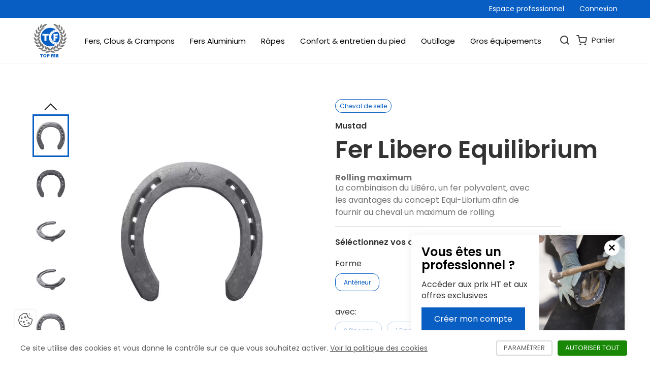

--- FILE ---
content_type: text/html; charset=UTF-8
request_url: https://topfer.fr/fr/fers-clous-crampons/fers-a-cheval/cheval-de-selle/fer-libero-equilibrium
body_size: 13533
content:
<!DOCTYPE html>
<html lang="fr" class="viewer-element">
<head><meta charset="UTF-8"/><title>Cheval de selle - Fer Libero Equilibrium - Mustad</title><meta name="description" content="le fer libero Equilibrium existe en 1 ou 2 pinçons antérieur, plus couvert en pince avec du rolling, facilite le départ du pied, en stock chez Top Fer"><link rel="alternate" href="https://topfer.fr/fr/fers-clous-crampons/fers-a-cheval/cheval-de-selle/fer-libero-equilibrium" hreflang="fr"><meta name="robots" content="index, follow"><meta property="og:title" content="le fer Libero Equilibrium est un fer rolling en pince"><meta property="og:description" content="le fer libero Equilibrium existe en 1 ou 2 pinçons antérieur, plus couvert en pince avec du rolling, facilite le départ du pied, en stock chez Top Fer"><meta property="og:type" content="product"><meta property="og:url" content=" https://topfer.fr/fr/fers-clous-crampons/fers-a-cheval/cheval-de-selle/fer-libero-equilibrium"><meta property="og:image" content="/files/lbe-ant-2p-1_b072bed2bb7163c40e20a8c84f6c86d4.webp"><meta property="product:price:amount" content="3,54"><meta property="product:price:currency" content="Eur"><meta name="generator" content="SimpleDot"><link rel="preload" href="/design/theme.css?site=1" as="style"><link rel="preload" href="/assets/default/stylesheets/app.css?asset_version=1768498870" as="style"><meta name="viewport" content="width=device-width, initial-scale=1"><link rel="icon" type="image/png" href="/files/favicon_5d2f095257929189ef26f8cc61af9ef9.webp"/><link href="/design/theme.css?site=1" rel="stylesheet" media="all"><link href="/assets/default/stylesheets/app.css?asset_version=1768498870" rel="stylesheet" media="all"><script>
        window.config = window.config || {};
        window.config.isProfessional = false;
    </script><script src="/assets/default/libs/aw-thirds.js?asset_version=1768498870"></script><script>
AwCookie.initialize({
    mode: "simple-banner",
    linkToDetails: '/fr/mentions-legales',
    dp: true,
        i18n: {
        
                                        
            },
    services: {
                        google_analytics_4: {
                            id: "G-ZD1681Y0PH"
                },
                        google_tag_manager: {
                            id: "GTM-N59TS5FG"
                },
                            }
});
</script><meta name="google-site-verification" content="eYyPArAq8V0VXffM64YXgE9lcqUWLtlthT-qvtmCTw0" /></head><body class="page-ecommerce page-ecommerce-checkout"><a href="#role-main" class="sr-only sr-focusable speed-access">Accèder directement au contenu</a><div class="wrapper wrapper-front default"><div class="macaron is-close" data-mods="macaron" data-show="not-connected"><div class="macaron-wrapper"><div class="macaron-media"><img src="/assets/default/images/push-pro.png" alt=""></div><div class="macaron-container"><button type="button" class="macaron-container-action" data-macaron-toggle><h2 class="macaron-title">Vous êtes un professionnel ?</h2><span class="macaron-btn macaron-btn--open"><i class="ico ico-carou-arrow-left"></i><span class="hide-access">Ouvrir le macaron</span></span></button><p class="macaron-txt">Accéder aux prix HT et aux offres exclusives</p><button type="button" class="macaron-container-btn" data-connection>Créer mon compte</button></div><div class="macaron-action"><button class="macaron-btn macaron-btn--close" data-macaron-toggle><i class="ico ico-cross"></i><span class="hide-access">Fermer le macaron</span></button></div></div></div><header class="header" id="header" data-header data-logged="false"><div class="header-top"><div class="header-top-wrapper"><ul class="header-top-menu"><li  data-header-menu            class="header-top-menu-element
                        "><a href="/fr/professionnel-de-la-marechalerie"
                                     target="_self"  class="header-top-menu-link ">Espace professionnel</a></li><li class="header-top-menu-element"><button type="button" data-connection class="header-top-menu-link">Connexion</button></li></ul></div></div><div class="header-main"><div class="header-wrapper"><button type="button" class="header-burger" data-header-burger><span class="header-burger-inner"><i></i><i></i><i></i><i></i></span></button><div class="header-logo"><a class="header-logo-wrapper" href="/fr/"><svg version="1.1" xmlns="http://www.w3.org/2000/svg" xmlns:xlink="http://www.w3.org/1999/xlink" x="0px" y="0px"
	 viewBox="0 0 990 1000" style="enable-background:new 0 0 990 1000;" xml:space="preserve"><style type="text/css">
	.logo-main,
	.logo-name{fill:#085EC3;}
	.logo-aside{fill:#707070;}
</style><title>Top Fer</title><path class="logo-name" d="M268.1,880.1c8.8,0,19.5-0.2,23.3-0.5v21.8c-3.8-0.2-14.5-0.6-23.3-0.6h-3
	c-0.1,4.7-0.1,11-0.1,16.5V945c0,8.7,0.3,18.9,0.6,22.9h-26.5c0.3-4,0.6-14.2,0.6-22.9v-27.8c0-5.4-0.1-11.7-0.4-16.5h-2.9
	c-8.7,0-19.2,0.4-23.1,0.6v-21.8c3.9,0.3,14.4,0.5,23.1,0.5H268.1z M345.4,878.4c25.2,1.2,44.6,22.6,43.4,47.7
	c-1.2,25.2-22.6,44.6-47.7,43.4c-24.3-1.2-43.4-21.3-43.4-45.6c0.3-25.4,21.2-45.8,46.6-45.5C344.6,878.4,345,878.4,345.4,878.4
	 M341.4,949.4c13.5,1.1,25.4-9,26.5-22.5c1.1-13.5-9-25.4-22.5-26.5c-13.5-1.1-25.4,9-26.5,22.5c-0.1,0.7-0.1,1.3-0.1,2
	c-0.6,12.9,9.2,23.8,22.1,24.5C341.1,949.4,341.2,949.4,341.4,949.4 M433.8,945c0,8.7,0.3,19,0.6,22.9h-26.3
	c0.4-4,0.6-14.2,0.6-22.9v-41.9c0-8.7-0.2-19.1-0.6-23h33.7c16.1-2.1,30.8,9.2,32.9,25.3c0.2,1.5,0.3,3,0.2,4.5
	c0,17.6-11.5,29.1-33.2,29.1h-8.1L433.8,945z M433.8,920.1h5c5.8,0.4,10.9-4,11.2-9.8c0-0.2,0-0.4,0-0.7c-0.1-6-5-10.7-11-10.6
	c-0.1,0-0.2,0-0.3,0h-5V920.1z M514.2,944.9V903c0-8.8-0.3-19.1-0.5-23h32.4c8.7,0,18.3-0.2,22.3-0.5v21.7c-4-0.4-13.6-0.5-22.3-0.5
	h-6.8v15.8h4.5c8.8,0,17-0.3,20.9-0.5v21.7c-3.8-0.4-12-0.5-20.9-0.5h-4.5v7.8c0,8.7,0.2,19,0.5,22.9h-26.1
	C514,963.9,514.2,953.6,514.2,944.9 M609.3,900.7v11.9h5.2c8.7,0,18.2-0.2,22.2-0.5v21.7c-4-0.3-13.5-0.5-22.2-0.5h-5.1v13.8h7.8
	c8.8,0,18.5-0.2,22.3-0.5v21.8c-3.8-0.3-13.5-0.5-22.3-0.5h-33.5c0.2-7,0.5-17.2,0.5-22.9v-42c0-8.8-0.3-19-0.5-22.8h32.4
	c8.7,0,18.3-0.5,22.3-0.8v21.9c-4-0.4-13.6-0.5-22.3-0.5L609.3,900.7z M681.1,944.8c0,8.7,0.3,19.1,0.6,23.1h-26.2
	c0.4-4,0.6-14.3,0.6-23.1V903c0-8.7-0.3-19.1-0.6-23h32.6c22.4,0,34.6,12.2,34.6,28.8c0.8,11.1-6.5,21.3-17.3,24.1
	c10.5,11,19.1,24.2,30.9,34.8h-32.4c-7.8-9.5-14.3-20-19.5-31.1c-0.4,0.1-0.8,0.1-1.2,0.1h-2.1L681.1,944.8z M681.1,919.1h6.2
	c5.3,0.4,9.9-3.5,10.3-8.8c0-0.2,0-0.4,0-0.6c0-5.5-4.4-9.9-9.8-9.9c-0.3,0-0.6,0-0.9,0h-5.8V919.1z"/><path class="logo-aside" d="M642.1,137.2c24.3,23.9,93.4,47.2,110.6,18.2c-28.6-13-59.7-19.5-91.1-18.9
	c31-1.2,61.9,3.6,91,14.1C741.2,123,672.2,118.9,642.1,137.2 M409.5,27c-19.2,39.6-100.3,105.2-141.2,84.8
	c30.9-34.5,78.5-56.9,114-73.9c-42.4,16.5-81.8,39.7-116.7,68.8C264.7,70.8,357.2,25.5,409.5,27 M357.8,833.9
	c39.8,12.8,128.5,0.2,131.3-41.1c-41.2-1.4-80.7,16.5-110.3,29.6c33.3-18.4,69.8-30.3,107.6-34.8
	C458.7,763.5,380.7,797.1,357.8,833.9 M395.8,670.3c40.8,9.1,111.1,64.8,92.6,101.8c-36.3-19.6-61.4-55-80.3-81.3
	c19.4,32.7,45,61.4,75.3,84.4C447.4,781.9,397,713.5,395.8,670.3 M251.1,779.9c34.5,23.6,123.1,36.8,137.6-2
	c-39.1-13.1-82.1-7.2-114.2-3c37.2-8.2,75.6-9.1,113.1-2.7C367.9,741.2,283.5,751.2,251.1,779.9 M336.3,635.4
	c36.5,20.3,88,93.7,59.7,124c-29.2-29.1-43.2-70.2-53.8-100.8c9.3,36.9,25.6,71.6,48.1,102.3C353.9,757.1,325.2,677.1,336.3,635.4
	 M160.4,712.6c29.1,30,113.3,60.5,135.3,25.4c-35.8-20.6-79-23.4-111.3-25.7c38-0.6,75.9,6.1,111.3,19.8
	C282.5,697.9,197.9,691.1,160.4,712.6 M272.6,587.9c31.7,27.2,67.6,109.3,33.9,133.4c-22.8-34.4-28.3-77.3-32.6-109.5
	c1.8,38,10.9,75.3,26.8,109.9C265.7,710.7,253.4,626.7,272.6,587.9 M94.8,630.3c23.2,34.8,100.4,80.2,128.4,49.6
	c-31.4-26.8-73.4-37.4-104.8-45.5c37.5,6.3,73.5,19.8,105.9,39.8C217.5,638.1,135.5,615.8,94.8,630.3 M227.8,528.1
	c26.2,32.5,46.5,119.8,9,137.3c-16.2-38-13.7-81.2-12.2-113.6c-5.2,37.7-3,76,6.3,112.9C198.6,647.6,201.9,562.7,227.8,528.1
	 M50.1,515.2c11.3,40.3,70.6,107.4,106.6,87c-21.5-35.2-58.2-58.3-85.5-75.8c33.7,17.6,63.7,41.6,88.3,70.6
	C164.3,560.7,93.3,514.1,50.1,515.2 M208.3,459.4c14.9,39.1,7.1,128.3-34,133.3c-3.6-41.1,12.1-81.5,23.7-111.8
	c-16.6,34.2-26.5,71.4-29,109.3C143.5,563.9,172.9,484.2,208.3,459.4 M32.1,406.4c4.1,41.6,50.9,118,89.9,104.2
	C107,472.2,74.9,443,51,421.1c30.1,23.2,55.5,52.1,74.7,84.9C136.7,471,74.9,412.8,32.1,406.4 M197.6,378.8
	c7.9,41.1-15.3,127.6-56.6,125.4c3.6-41.1,26.1-78.2,42.7-106c-22.3,30.8-38.4,65.7-47.5,102.6C115.6,470.5,158.4,397.1,197.6,378.8
	 M51.5,290.9c-5.8,39.3,19.6,120.5,58.7,116.8c-5-38.9-27.8-73.1-44.7-98.9c22.4,28.4,39.1,60.8,49.2,95.5
	C132.9,374.6,89.4,306.7,51.5,290.9 M210.3,303.8c-2.3,39.6-43.6,114-81.2,102.4c12.8-37,42.1-66,63.9-87.8
	c-27.7,23.2-50.6,51.6-67.6,83.5C113.6,369.2,170,311.5,210.3,303.8 M101.1,184.7C86,219.3,89,300.1,125.8,306.5
	c5.1-36.9-7.2-74-16.3-101.8c13.4,31.6,20.6,65.5,21.2,99.8C154.9,281.9,132,208.7,101.1,184.7 M243.5,236.3
	c-12,35.8-68.6,93.6-100.1,73.6c21-30.8,55.1-49.9,80.5-64.4c-31.2,14.4-59.3,34.6-82.8,59.7C138.5,272.2,204.6,233.4,243.5,236.3
	 M172.4,98.9c-22.6,27.8-40.2,102.6-8.1,117.7c14-32.5,12-69.6,10.7-97.3c4.3,32.3,2.4,65.2-5.7,96.8
	C197.1,201.4,194.5,128.6,172.4,98.9 M289.8,181.9c-20,29.8-86.3,68.6-110.2,42.2c27-22.9,63.1-31.9,89.9-38.8
	c-32.2,5.3-63,16.8-90.9,33.8C184.5,188.4,254.9,169.5,289.8,181.9 M249.4,37.4c-26.4,21.6-57,87.8-30.1,108
	c16.1-27,25.8-57.3,28.6-88.5c-2.1,30.9-10.2,61.1-23.8,89C252.8,137.5,264.4,69.3,249.4,37.4 M342.8,137.2
	c-24.3,23.9-93.4,47.2-110.6,18.2c28.6-13,59.7-19.5,91.1-18.9c-31-1.2-61.9,3.6-91,14.1C243.6,123,312.7,118.9,342.8,137.2
	 M575.4,27c19.2,39.6,100.3,105.2,141.2,84.8c-30.9-34.5-78.5-56.9-114-73.9c42.4,16.5,81.8,39.7,116.7,68.8
	C720.1,70.8,627.6,25.5,575.4,27 M627,833.9c-39.8,12.8-128.5,0.2-131.3-41.1c41.2-1.4,80.7,16.5,110.3,29.6
	c-33.3-18.4-69.8-30.3-107.6-34.8C526.1,763.5,604.1,797.1,627,833.9 M589,670.3c-40.8,9.1-111.1,64.8-92.6,101.8
	c36.3-19.6,61.4-55,80.3-81.3c-19.4,32.7-45,61.4-75.3,84.4C537.5,781.9,587.8,713.5,589,670.3 M733.7,779.9
	c-34.5,23.6-123.1,36.8-137.6-2c39.1-13.1,82-7.2,114.2-3c-37.2-8.2-75.5-9.1-113.1-2.7C617,741.2,701.3,751.2,733.7,779.9
	 M648.5,635.4c-36.5,20.3-88,93.7-59.7,124c29.2-29.1,43.1-70.2,53.8-100.8c-9.3,36.9-25.6,71.6-48.1,102.3
	C630.9,757.1,659.7,677.1,648.5,635.4 M824.4,712.6c-29.1,30-113.4,60.5-135.3,25.4c35.7-20.6,79-23.4,111.3-25.7
	c-38-0.6-75.9,6.1-111.3,19.8C702.3,697.9,787,691.1,824.4,712.6 M712.2,587.9c-31.7,27.2-67.6,109.3-33.9,133.4
	c22.8-34.4,28.3-77.3,32.6-109.5c-1.8,38-10.9,75.3-26.8,109.9C719.1,710.7,731.5,626.7,712.2,587.9 M890.1,630.3
	c-23.2,34.8-100.4,80.2-128.4,49.6c31.4-26.8,73.4-37.4,104.8-45.5c-37.5,6.3-73.5,19.8-105.9,39.8
	C767.4,638.1,849.3,615.8,890.1,630.3 M757,528.1c-26.2,32.5-46.5,119.8-9,137.3c16.2-38,13.7-81.2,12.2-113.6
	c5.2,37.7,3,76-6.3,112.9C786.2,647.6,783,562.7,757,528.1 M934.8,515.2c-11.3,40.3-70.6,107.4-106.6,87
	c21.5-35.2,58.2-58.3,85.5-75.8c-33.7,17.6-63.7,41.6-88.3,70.6C820.5,560.7,891.5,514.1,934.8,515.2 M776.6,459.4
	c-14.9,39.1-7.1,128.3,34,133.3c3.6-41.1-12.1-81.5-23.7-111.8c16.6,34.2,26.5,71.4,29,109.3C841.4,563.9,812,484.2,776.6,459.4
	 M952.8,406.4c-4.1,41.6-50.9,118-89.9,104.2c15.1-38.4,47.2-67.5,71-89.5c-30.1,23.2-55.5,52.1-74.7,84.9
	C848.2,471,910,412.8,952.8,406.4 M787.3,378.8c-7.9,41.1,15.3,127.6,56.6,125.4c-3.6-41.1-26.1-78.2-42.7-106
	c22.3,30.8,38.5,65.7,47.5,102.6C869.2,470.5,826.4,397.1,787.3,378.8 M933.4,290.9c5.8,39.3-19.6,120.5-58.7,116.8
	c5-38.9,27.8-73.1,44.7-98.9c-22.4,28.4-39.1,60.8-49.2,95.5C851.9,374.7,895.4,306.7,933.4,290.9 M774.5,303.8
	c2.3,39.6,43.6,114,81.2,102.4c-12.8-37-42.1-66-63.9-87.8c27.7,23.2,50.6,51.6,67.6,83.5C871.3,369.2,814.9,311.5,774.5,303.8
	 M883.7,184.7c15.2,34.5,12.2,115.3-24.7,121.7c-5.1-36.9,7.2-74,16.3-101.8c-13.4,31.6-20.6,65.5-21.2,99.8
	C829.9,281.9,852.8,208.7,883.7,184.7 M741.3,236.3c12,35.8,68.6,93.6,100.1,73.6c-21-30.8-55.1-49.9-80.5-64.4
	c31.2,14.4,59.3,34.6,82.8,59.7C846.4,272.2,780.3,233.4,741.3,236.3 M812.5,98.9c22.6,27.8,40.2,102.6,8.1,117.7
	c-14-32.5-12-69.6-10.7-97.3c-4.3,32.3-2.4,65.2,5.7,96.8C787.8,201.4,790.3,128.6,812.5,98.9 M695.1,181.9
	c20,29.8,86.3,68.6,110.2,42.2c-27-22.9-63.1-31.9-89.9-38.8c32.2,5.3,63,16.8,90.9,33.8C800.4,188.4,730,169.5,695.1,181.9
	 M735.4,37.4c26.4,21.6,57,87.8,30.1,108c-16.1-27-25.8-57.3-28.6-88.5c2.1,30.9,10.2,61.1,23.8,89
	C732.1,137.5,720.5,69.3,735.4,37.4"/><path class="logo-main" d="M506.2,491.5l12.1-8l12.1,18.1l-12.2,8L506.2,491.5z M531,290.6l-12.1-8l-12,18.1l12.1,8
	L531,290.6z M549.4,539.9l17.4,13l8.7-11.6L558,528.3L549.4,539.9z M626.4,579.9l4.6-13.8l-20.6-6.7l-4.5,13.7L626.4,579.9z
	 M680.8,550.1c-86.8,0-157.2-66.8-157.2-149.3l0,0c0-82.4,70.4-149.3,157.2-149.3c10.1,0,20.1,0.9,30,2.7
	c27.5,41.1,43.7,90.3,44,143.4c0.4,55.7-16.7,107.4-46,150.1C699.5,549.3,690.2,550.1,680.8,550.1z M641,453.4v-17.3h9.9
	c19.6,0,37.7,0.3,46.2,1.1v-47.9c-8.5,0.6-26.6,1.1-46.2,1.1H641v-34.8h15c19.3,0,40.5,0.3,49.3,1.1v-47.9c-8.8,0.6-30,1.1-49.3,1.1
	h-71.7c0.6,8.5,1.1,31.2,1.1,50.7v92.6v0.1c0,19.3-0.6,41.9-1.1,50.7h57.8C641.5,495.3,641,472.6,641,453.4z M671.2,575.1v14.5h1.6
	c4.9-4.6,9.7-9.5,14.2-14.5H671.2z M638.8,616.8c-41.1,27.6-90.4,43.8-143.6,44.2h-1.1c-1.3,0-2.5,0-3.8,0
	C346,659.9,229.8,542,230.8,397.6c1-144.4,118.9-260.6,263.3-259.5h1.1v0c56.2,0.4,108.1,18.5,150.6,49
	c-60,10.2-113.9,43-150.5,91.7c-54.8,73.4-54.8,174.1,0,247.5C530.4,573.2,581.5,605.3,638.8,616.8z M448.1,308.9
	c-8.5,0.6-32,1.1-51.6,1.1h-70c-19.3,0-42.5-0.6-51-1.1V357c8.5-0.5,31.8-1.4,51-1.4h6.5c0.6,10.5,0.9,24.4,0.9,36.3v61.5
	c0,19.3-0.8,41.9-1.4,50.7h58.6c-0.8-8.8-1.4-31.5-1.4-50.7v-61.5c0-11.9,0-25.8,0.3-36.3h6.5c19.6,0,43.1,0.8,51.6,1.4V308.9z
	 M671.8,220.9h12.4c-4-4.3-8.1-8.4-12.4-12.4V220.9z M568.2,239.4l-17.9,12.2l8.1,12l18-12.1L568.2,239.4z M628.2,214.4l-20.6,6.8
	l4.5,13.7l20.6-6.7L628.2,214.4z"/></svg></a></div><div class="header-main-menu" data-header-scroll><nav class="header-menu-wrapper"><ul class="header-menu"><li  data-header-menu            class="header-menu-element
                        "><a href="/fr/fers-clous-crampons"
                                    class="header-menu-link  is-menu-column
                    "
                     data-header-hassubmenu>Fers, Clous &amp; Crampons                </a><div class="submenu-wrapper"><ul  data-header-submenu><li class="header-menu-element" data-header-menu data-header-noevents><a href="/fr/fers-clous-crampons/fers-a-cheval" class="header-menu-link "target="_self" >Fers à cheval</a><ul class="header-main-subsubnav" data-header-submenu><li><a href="/fr/fers-clous-crampons/fers-a-cheval/cheval-de-selle" class="header-menu-link header-menu-link-sublevel  " target="_self" >Cheval de selle</a></li><li><a href="/fr/fers-clous-crampons/fers-a-cheval/cheval-de-sport" class="header-menu-link header-menu-link-sublevel  " target="_self" >Cheval de sport</a></li><li><a href="/fr/fers-clous-crampons/fers-a-cheval/cheval-de-trait" class="header-menu-link header-menu-link-sublevel  " target="_self" >Cheval de trait</a></li><li><a href="/fr/fers-clous-crampons/fers-a-cheval/cheval-de-course" class="header-menu-link header-menu-link-sublevel  " target="_self" >Cheval de course</a></li><li><a href="/fr/fers-clous-crampons/fers-a-cheval/fer-duplo" class="header-menu-link header-menu-link-sublevel  " target="_self" >Fer Duplo</a></li><li><a href="/fr/fers-clous-crampons/fers-a-cheval/fer-orthopedique" class="header-menu-link header-menu-link-sublevel  " target="_self" >Fer orthopédique</a></li><li><a href="/fr/fers-clous-crampons/fers-a-cheval/autres-fers" class="header-menu-link header-menu-link-sublevel  " target="_self" >Autres fers</a></li><li><a href="/fr/fers-clous-crampons/fers-a-cheval/fers-a-coller-pour-poulains" class="header-menu-link header-menu-link-sublevel  " target="_self" >Fer Poulain</a></li></ul></li><li class="header-menu-element" data-header-menu data-header-noevents><a href="/fr/fers-clous-crampons/clous-a-ferrer" class="header-menu-link "target="_self" >Clous à ferrer</a><ul class="header-main-subsubnav" data-header-submenu><li><a href="/fr/fers-clous-crampons/clous-a-ferrer/clous-mustad" class="header-menu-link header-menu-link-sublevel  " target="_self" >Clous Mustad</a></li><li><a href="/fr/fers-clous-crampons/clous-a-ferrer/clous-a-ferrer-derby" class="header-menu-link header-menu-link-sublevel  " target="_self" >Clous Derby</a></li><li><a href="/fr/fers-clous-crampons/clous-a-ferrer/clous-a-ferrer-tungstene" class="header-menu-link header-menu-link-sublevel  " target="_self" >Clous Tungstène</a></li></ul></li><li class="header-menu-element" data-header-menu data-header-noevents><a href="/fr/fers-clous-crampons/crampons" class="header-menu-link "target="_self" >Crampons</a><ul class="header-main-subsubnav" data-header-submenu><li><a href="/fr/fers-clous-crampons/crampons/crampons-m10" class="header-menu-link header-menu-link-sublevel  " target="_self" >Crampons M10</a></li><li><a href="/fr/fers-clous-crampons/crampons/crampons-a-emmancher" class="header-menu-link header-menu-link-sublevel  " target="_self" >Crampons à emmancher</a></li><li><a href="/fr/fers-clous-crampons/crampons/outils-de-cramponnage" class="header-menu-link header-menu-link-sublevel  " target="_self" >Outils de cramponnage</a></li></ul></li></ul></div></li><li  data-header-menu            class="header-menu-element
                        "><a href="/fr/fers-aluminium"
                                    class="header-menu-link  
                    "
                     data-header-hassubmenu>Fers Aluminium                </a><div class="submenu-wrapper"><ul  data-header-submenu><li class="header-menu-element" data-header-menu data-header-noevents><a href="/fr/fers-aluminium/fer-a-cheval-alu" class="header-menu-link "target="_self" >Fer Alu Sport</a></li><li class="header-menu-element" data-header-menu data-header-noevents><a href="/fr/fers-aluminium/fer-a-cheval-orthopedique" class="header-menu-link "target="_self" >Fer Alu Orthopédique</a></li><li class="header-menu-element" data-header-menu data-header-noevents><a href="/fr/fers-aluminium/fer-alu-trotteur" class="header-menu-link "target="_self" >Fer Alu Trotteur</a></li><li class="header-menu-element" data-header-menu data-header-noevents><a href="/fr/fers-aluminium/fer-alu-galopeur" class="header-menu-link "target="_self" >Fer Alu Galopeur</a></li></ul></div></li><li  data-header-menu            class="header-menu-element
                        "><a href="/fr/rapes"
                                    class="header-menu-link  
                    "
                     data-header-hassubmenu>Râpes                </a><div class="submenu-wrapper"><ul  data-header-submenu><li class="header-menu-element" data-header-menu data-header-noevents><a href="/fr/rapes" class="header-menu-link "target="_self" >Râpes</a></li></ul></div></li><li  data-header-menu            class="header-menu-element
                        "><a href="/fr/confort-entretien-du-pied"
                                    class="header-menu-link  
                    "
                     data-header-hassubmenu>Confort &amp; entretien du pied                </a><div class="submenu-wrapper"><ul  data-header-submenu><li class="header-menu-element" data-header-menu data-header-noevents><a href="/fr/confort-entretien-du-pied/plaques" class="header-menu-link "target="_self" >Plaques</a></li><li class="header-menu-element" data-header-menu data-header-noevents><a href="/fr/confort-entretien-du-pied/silicone" class="header-menu-link "target="_self" >Silicone</a></li><li class="header-menu-element" data-header-menu data-header-noevents><a href="/fr/confort-entretien-du-pied/resine" class="header-menu-link "target="_self" >Résine</a></li><li class="header-menu-element" data-header-menu data-header-noevents><a href="/fr/confort-entretien-du-pied/complement-alimentaire" class="header-menu-link "target="_self" >Biotine Cheval</a></li><li class="header-menu-element" data-header-menu data-header-noevents><a href="/fr/confort-entretien-du-pied/soin-du-pied" class="header-menu-link "target="_self" >Soin des pieds du Cheval</a></li></ul></div></li><li  data-header-menu            class="header-menu-element
                        "><a href="/fr/outillage"
                                    class="header-menu-link  
                    "
                     data-header-hassubmenu>Outillage                </a><div class="submenu-wrapper"><ul  data-header-submenu><li class="header-menu-element" data-header-menu data-header-noevents><a href="/fr/outillage/outils-de-parage" class="header-menu-link "target="_self" >Outils de parage</a></li><li class="header-menu-element" data-header-menu data-header-noevents><a href="/fr/outillage/outils-de-ferrage" class="header-menu-link "target="_self" >Outils de ferrage</a></li><li class="header-menu-element" data-header-menu data-header-noevents><a href="/fr/outillage/outils-de-forge" class="header-menu-link "target="_self" >Outils de forge</a></li><li class="header-menu-element" data-header-menu data-header-noevents><a href="/fr/outillage/equipement-du-marechal" class="header-menu-link "target="_self" >Équipement du maréchal</a></li></ul></div></li><li  data-header-menu            class="header-menu-element
                        "><a href="/fr/gros-equipements"
                                    class="header-menu-link  
                    "
                     data-header-hassubmenu>Gros équipements                </a><div class="submenu-wrapper"><ul  data-header-submenu><li class="header-menu-element" data-header-menu data-header-noevents><a href="/fr/gros-equipements/four-de-forge" class="header-menu-link "target="_self" >Four de Forge</a></li><li class="header-menu-element" data-header-menu data-header-noevents><a href="/fr/gros-equipements/enclume-billot" class="header-menu-link "target="_self" >Enclume Billot</a></li><li class="header-menu-element" data-header-menu data-header-noevents><a href="/fr/gros-equipements/machines" class="header-menu-link "target="_self" >Machines</a></li><li class="header-menu-element" data-header-menu data-header-noevents><a href="/fr/gros-equipements/taraudage" class="header-menu-link "target="_self" >Taraudage</a></li></ul></div></li></ul><div class="header-actions"><a href="/fr/products/search" class="header-action-button"><i class="ico ico-search"></i><span class="header-action-label">Rechercher</span></a><a href="/fr/cart/summary" class="header-action-button"><i class="ico ico-cart"></i>
              Panier
              <span data-header-cart class="header-action-cart ">0</span></a></div></nav></div></div></div></header><main class="container-fluid page-content-cms" id="role-main" role="main"><div class="ecommerce-detail " data-mods="product"><script>
            window.config = window.config || {};
            window.config.products = window.config.products || {};
            window.config.products = {
                id: 'site1_003fl',
                name: 'Fer Libero Equilibrium',
                image: '/files/resize/outside/400-400-lbe-ant-2p-1_b072bed2bb7163c40e20a8c84f6c86d4.webp',
                link: '/fr/fers-clous-crampons/fers-a-cheval/cheval-de-selle/fer-libero-equilibrium',
                defaultPrice: 354,
                defaultOriginalPrice: 354,
                hasDiscount: false,
                mainTaxon: 'Cheval de selle',
                variants: {"4248": {
                        '@id': '/api/v2/variants/4248',
                        id: 4248,
                        optionValue: Array('site1_anterieur-posterieur_anterieur','site1_taille-1','site1_couverture-epaisseur_22x8','site1_pincons-1',),
                        code: 'site1_lbe2281a',
                        defaultPrice: 354,
                        defaultOriginalPrice: 354,
                        picture: '/files/resize/outside/100-100-lbe-ant-2p-1_b072bed2bb7163c40e20a8c84f6c86d4.webp',
                        name: 'FER LIBERO EQUILIBRIUM 22X8 N°1 ANT 1P',
                        batchSize: 20,
                        stock: 196
                    },"4249": {
                        '@id': '/api/v2/variants/4249',
                        id: 4249,
                        optionValue: Array('site1_anterieur-posterieur_anterieur','site1_pincons-2','site1_taille-0','site1_couverture-epaisseur_22x8',),
                        code: 'site1_lbe2280a2p',
                        defaultPrice: 354,
                        defaultOriginalPrice: 354,
                        picture: '/files/resize/outside/100-100-lbe-ant-2p-1_b072bed2bb7163c40e20a8c84f6c86d4.webp',
                        name: 'FER LIBERO EQUILIBRIUM 22X8 N°0 ANT 2P',
                        batchSize: 20,
                        stock: 326
                    },"4250": {
                        '@id': '/api/v2/variants/4250',
                        id: 4250,
                        optionValue: Array('site1_anterieur-posterieur_anterieur','site1_taille-0','site1_couverture-epaisseur_22x8','site1_pincons-1',),
                        code: 'site1_lbe2280a',
                        defaultPrice: 354,
                        defaultOriginalPrice: 354,
                        picture: '/files/resize/outside/100-100-lbe-ant-2p-1_b072bed2bb7163c40e20a8c84f6c86d4.webp',
                        name: 'FER LIBERO EQUILIBRIUM 22X8 N°0 ANT 1P',
                        batchSize: 20,
                        stock: 158
                    },"4251": {
                        '@id': '/api/v2/variants/4251',
                        id: 4251,
                        optionValue: Array('site1_anterieur-posterieur_anterieur','site1_pincons-2','site1_taille-1','site1_couverture-epaisseur_22x8',),
                        code: 'site1_lbe2281a2p',
                        defaultPrice: 354,
                        defaultOriginalPrice: 354,
                        picture: '/files/resize/outside/100-100-lbe-ant-2p-1_b072bed2bb7163c40e20a8c84f6c86d4.webp',
                        name: 'FER LIBERO EQUILIBRIUM 22X8 N°1 ANT 2P',
                        batchSize: 20,
                        stock: 278
                    },"4252": {
                        '@id': '/api/v2/variants/4252',
                        id: 4252,
                        optionValue: Array('site1_anterieur-posterieur_anterieur','site1_taille-2x0','site1_couverture-epaisseur_22x8','site1_pincons-1',),
                        code: 'site1_lbe22820a',
                        defaultPrice: 354,
                        defaultOriginalPrice: 354,
                        picture: '/files/resize/outside/100-100-lbe-ant-2p-1_b072bed2bb7163c40e20a8c84f6c86d4.webp',
                        name: 'FER LIBERO EQUILIBRIUM 22X8 N°2X0 ANT 1P',
                        batchSize: 20,
                        stock: 196
                    },"4253": {
                        '@id': '/api/v2/variants/4253',
                        id: 4253,
                        optionValue: Array('site1_anterieur-posterieur_anterieur','site1_pincons-2','site1_taille-2x0','site1_couverture-epaisseur_22x8',),
                        code: 'site1_lbe22820a2p',
                        defaultPrice: 354,
                        defaultOriginalPrice: 354,
                        picture: '/files/resize/outside/100-100-lbe-ant-2p-1_b072bed2bb7163c40e20a8c84f6c86d4.webp',
                        name: 'FER LIBERO EQUILIBRIUM 22X8 N°2X0 ANT 2P',
                        batchSize: 20,
                        stock: 276
                    },"4254": {
                        '@id': '/api/v2/variants/4254',
                        id: 4254,
                        optionValue: Array('site1_anterieur-posterieur_anterieur','site1_taille-2','site1_couverture-epaisseur_22x8','site1_pincons-1',),
                        code: 'site1_lbe2282a',
                        defaultPrice: 354,
                        defaultOriginalPrice: 354,
                        picture: '/files/resize/outside/100-100-lbe-ant-2p-1_b072bed2bb7163c40e20a8c84f6c86d4.webp',
                        name: 'FER LIBERO EQUILIBRIUM 22X8 N°2 ANT 1P',
                        batchSize: 20,
                        stock: 124
                    },"4255": {
                        '@id': '/api/v2/variants/4255',
                        id: 4255,
                        optionValue: Array('site1_anterieur-posterieur_anterieur','site1_pincons-2','site1_taille-2','site1_couverture-epaisseur_22x8',),
                        code: 'site1_lbe2282a2p',
                        defaultPrice: 354,
                        defaultOriginalPrice: 354,
                        picture: '/files/resize/outside/100-100-lbe-ant-2p-1_b072bed2bb7163c40e20a8c84f6c86d4.webp',
                        name: 'FER LIBERO EQUILIBRIUM 22X8 N°2 ANT 2P',
                        batchSize: 20,
                        stock: 402
                    },"4256": {
                        '@id': '/api/v2/variants/4256',
                        id: 4256,
                        optionValue: Array('site1_anterieur-posterieur_anterieur','site1_taille-3x0','site1_couverture-epaisseur_22x8','site1_pincons-1',),
                        code: 'site1_lbe22830a',
                        defaultPrice: 354,
                        defaultOriginalPrice: 354,
                        picture: '/files/resize/outside/100-100-lbe-ant-2p-1_b072bed2bb7163c40e20a8c84f6c86d4.webp',
                        name: 'FER LIBERO EQUILIBRIUM 22X8 N°3X0 ANT 1P',
                        batchSize: 20,
                        stock: 0
                    },"4257": {
                        '@id': '/api/v2/variants/4257',
                        id: 4257,
                        optionValue: Array('site1_anterieur-posterieur_anterieur','site1_pincons-2','site1_taille-3x0','site1_couverture-epaisseur_22x8',),
                        code: 'site1_lbe22830a2p',
                        defaultPrice: 354,
                        defaultOriginalPrice: 354,
                        picture: '/files/resize/outside/100-100-lbe-ant-2p-1_b072bed2bb7163c40e20a8c84f6c86d4.webp',
                        name: 'FER LIBERO EQUILIBRIUM 22X8 N°3X0 ANT 2P',
                        batchSize: 20,
                        stock: 188
                    },"4258": {
                        '@id': '/api/v2/variants/4258',
                        id: 4258,
                        optionValue: Array('site1_anterieur-posterieur_anterieur','site1_taille-3','site1_couverture-epaisseur_22x8','site1_pincons-1',),
                        code: 'site1_lbe2283a',
                        defaultPrice: 354,
                        defaultOriginalPrice: 354,
                        picture: '/files/resize/outside/100-100-lbe-ant-2p-1_b072bed2bb7163c40e20a8c84f6c86d4.webp',
                        name: 'FER LIBERO EQUILIBRIUM 22X8 N°3 ANT 1P',
                        batchSize: 20,
                        stock: 240
                    },"4259": {
                        '@id': '/api/v2/variants/4259',
                        id: 4259,
                        optionValue: Array('site1_anterieur-posterieur_anterieur','site1_pincons-2','site1_taille-3','site1_couverture-epaisseur_22x8',),
                        code: 'site1_lbe2283a2p',
                        defaultPrice: 354,
                        defaultOriginalPrice: 354,
                        picture: '/files/resize/outside/100-100-lbe-ant-2p-1_b072bed2bb7163c40e20a8c84f6c86d4.webp',
                        name: 'FER LIBERO EQUILIBRIUM 22X8 N°3 ANT 2P',
                        batchSize: 20,
                        stock: 346
                    },"4260": {
                        '@id': '/api/v2/variants/4260',
                        id: 4260,
                        optionValue: Array('site1_anterieur-posterieur_anterieur','site1_couverture-epaisseur_22x8','site1_taille-4','site1_pincons-1',),
                        code: 'site1_lbe2284a',
                        defaultPrice: 354,
                        defaultOriginalPrice: 354,
                        picture: '/files/resize/outside/100-100-lbe-ant-2p-1_b072bed2bb7163c40e20a8c84f6c86d4.webp',
                        name: 'FER LIBERO EQUILIBRIUM 22X8 N°4 ANT 1P',
                        batchSize: 2,
                        stock: 84
                    },"4261": {
                        '@id': '/api/v2/variants/4261',
                        id: 4261,
                        optionValue: Array('site1_anterieur-posterieur_anterieur','site1_pincons-2','site1_couverture-epaisseur_25x8','site1_taille-4',),
                        code: 'site1_lbe2584a2p',
                        defaultPrice: 373,
                        defaultOriginalPrice: 373,
                        picture: '/files/resize/outside/100-100-lbe-ant-2p-1_b072bed2bb7163c40e20a8c84f6c86d4.webp',
                        name: 'FER LIBERO EQUILIBRIUM 25X8 N°4 ANT 2P',
                        batchSize: 2,
                        stock: 148
                    },"4262": {
                        '@id': '/api/v2/variants/4262',
                        id: 4262,
                        optionValue: Array('site1_anterieur-posterieur_anterieur','site1_pincons-2','site1_couverture-epaisseur_25x8','site1_taille-5',),
                        code: 'site1_lbe2585a2p',
                        defaultPrice: 373,
                        defaultOriginalPrice: 373,
                        picture: '/files/resize/outside/100-100-lbe-ant-2p-1_b072bed2bb7163c40e20a8c84f6c86d4.webp',
                        name: 'FER LIBERO EQUILIBRIUM 25X8 N°5 ANT 2P',
                        batchSize: 2,
                        stock: 76
                    },}
            };
        </script><div class="ecommerce-detail-wrapper"><div class="ecommerce-detail-gallery"><div class="ecommerce-detail-gallery-wrapper" data-mods="slider-product"><div class="ecommerce-detail-gallery-container ecommerce-detail-gallery-container--thumbs swiper-container" data-slider-thumbs><div class="ecommerce-detail-gallery-elements swiper-wrapper"><div class="ecommerce-detail-gallery-element swiper-slide swiper-slide-thumb-active"><div class="ecommerce-detail-gallery-media-wrapper"><div class="ecommerce-detail-gallery-media"><img src="/files/resize/outside/350-350-lbe-ant-2p-1_b072bed2bb7163c40e20a8c84f6c86d4.webp" alt=""></div></div></div><div class="ecommerce-detail-gallery-element swiper-slide "><div class="ecommerce-detail-gallery-media-wrapper"><div class="ecommerce-detail-gallery-media"><img src="/files/resize/outside/350-350-lbe-ant-2p-2_2213771412a14120963aaf2f2a4ff66a.webp" alt=""></div></div></div><div class="ecommerce-detail-gallery-element swiper-slide "><div class="ecommerce-detail-gallery-media-wrapper"><div class="ecommerce-detail-gallery-media"><img src="/files/resize/outside/350-350-lbe-ant-2p-3_ef1e08a3fc755be9c7d6603a8ed6cb20.webp" alt=""></div></div></div><div class="ecommerce-detail-gallery-element swiper-slide "><div class="ecommerce-detail-gallery-media-wrapper"><div class="ecommerce-detail-gallery-media"><img src="/files/resize/outside/350-350-lbe-ant-2p-3_47a3b78acbd28d7d025a6e43192193eb.webp" alt=""></div></div></div><div class="ecommerce-detail-gallery-element swiper-slide "><div class="ecommerce-detail-gallery-media-wrapper"><div class="ecommerce-detail-gallery-media"><img src="/files/resize/outside/350-350-lbe-ant-2p-1_a9501433288b701d573bb6cd6014f2ae.webp" alt=""></div></div></div></div></div><div class="ecommerce-detail-gallery-navigation"><button type="button" class="ecommerce-detail-gallery-arrow ecommerce-detail-gallery-arrow--prev" data-slider-prev><i class="ico ico-carou-arrow-left"></i><span class="hide-access">Eléments précédent</span></button><button type="button" class="ecommerce-detail-gallery-arrow ecommerce-detail-gallery-arrow--next" data-slider-next><i class="ico ico-carou-arrow-right"></i><span class="hide-access">Eléments suivant</span></button></div><div class="ecommerce-detail-gallery-container ecommerce-detail-gallery-container--big swiper-container" data-slider-img><div class="ecommerce-detail-gallery-elements swiper-wrapper"><div class="ecommerce-detail-gallery-element swiper-slide"><div class="ecommerce-detail-gallery-media-wrapper"><div class="ecommerce-detail-gallery-media"><img src="/files/resize/outside/400-400-lbe-ant-2p-1_b072bed2bb7163c40e20a8c84f6c86d4.webp" alt=""></div></div></div><div class="ecommerce-detail-gallery-element swiper-slide"><div class="ecommerce-detail-gallery-media-wrapper"><div class="ecommerce-detail-gallery-media"><img src="/files/resize/outside/400-400-lbe-ant-2p-2_2213771412a14120963aaf2f2a4ff66a.webp" alt=""></div></div></div><div class="ecommerce-detail-gallery-element swiper-slide"><div class="ecommerce-detail-gallery-media-wrapper"><div class="ecommerce-detail-gallery-media"><img src="/files/resize/outside/400-400-lbe-ant-2p-3_ef1e08a3fc755be9c7d6603a8ed6cb20.webp" alt=""></div></div></div><div class="ecommerce-detail-gallery-element swiper-slide"><div class="ecommerce-detail-gallery-media-wrapper"><div class="ecommerce-detail-gallery-media"><img src="/files/resize/outside/400-400-lbe-ant-2p-3_47a3b78acbd28d7d025a6e43192193eb.webp" alt=""></div></div></div><div class="ecommerce-detail-gallery-element swiper-slide"><div class="ecommerce-detail-gallery-media-wrapper"><div class="ecommerce-detail-gallery-media"><img src="/files/resize/outside/400-400-lbe-ant-2p-1_a9501433288b701d573bb6cd6014f2ae.webp" alt=""></div></div></div></div></div></div></div><div class="ecommerce-detail-infos"><div class="ecommerce-detail-container"><ul class="ecommerce-detail-categories"><li class="ecommerce-detail-categorie">Cheval de selle</li></ul><p class="ecommerce-detail-txt">Mustad</p><h1 class="ecommerce-detail-title">Fer Libero Equilibrium</h1><div class="ecommerce-detail-description wysiwyg"><h2 class="ProductInfoBlock__Subtitle"><strong>Rolling maximum</strong></h2><div class="ProductInfoBlock__Text"><div class="UserContent"><div class="paragraph paragraph--type--text-read-more paragraph--view-mode--default"><p>La combinaison du LiB&eacute;ro, un fer polyvalent, avec les avantages du concept Equi-Librium afin de fournir au cheval un maximum de rolling.</p></div></div></div></div></div><hr><div class="ecommerce-detail-selection"></div><div class="ecommerce-detail-attributes"><p class="ecommerce-detail-attribut-txt">Séléctionnez vos critères</p><div class="ecommerce-detail-attribut-container"><form class="ecommerce-detail-form is-loading" data-product-form><div class="ecommerce-detail-selection"><div class="ecommerce-detail-el ecommerce-detail-el--radio" data-product-group="0"><p class="ecommerce-detail-libelle">Forme</p><div class="ecommerce-detail-radio ecommerce-detail-group" data-product-radios><input type="radio" id="Antérieur-site1_anterieur-posterieur_anterieur" value="site1_anterieur-posterieur_anterieur" name="site1_anterieur-posterieur" disabled><label for="Antérieur-site1_anterieur-posterieur_anterieur">Antérieur</label></div></div><div class="ecommerce-detail-el ecommerce-detail-el--radio" data-product-group="1"><p class="ecommerce-detail-libelle">avec:</p><div class="ecommerce-detail-radio ecommerce-detail-group" data-product-radios><input type="radio" id="2 Pinçons-site1_pincons-2" value="site1_pincons-2" name="site1_pincons" disabled><label for="2 Pinçons-site1_pincons-2">2 Pinçons</label><input type="radio" id="1 Pinçon-site1_pincons-1" value="site1_pincons-1" name="site1_pincons" disabled><label for="1 Pinçon-site1_pincons-1">1 Pinçon</label></div></div><div class="ecommerce-detail-el ecommerce-detail-el--select" data-product-group="2"><div class="ecommerce-detail-select"><div class="ecommerce-detail-label"><label for="site1_taille">Taille</label></div><select class="ecommerce-detail-input ecommerce-detail-group" name="site1_taille" id="site1_taille" disabled data-product-select><option value="">Sélectionner</option><option value="site1_taille-3x0">3x0</option><option value="site1_taille-2x0">2x0</option><option value="site1_taille-0">0</option><option value="site1_taille-1">1</option><option value="site1_taille-2">2</option><option value="site1_taille-3">3</option><option value="site1_taille-4">4</option><option value="site1_taille-5">5</option></select></div></div><div class="ecommerce-detail-el ecommerce-detail-el--radio" data-product-group="3"><p class="ecommerce-detail-libelle">Section</p><div class="ecommerce-detail-radio ecommerce-detail-group" data-product-radios><input type="radio" id="22x8-site1_couverture-epaisseur_22x8" value="site1_couverture-epaisseur_22x8" name="site1_couverture-epaisseur" disabled><label for="22x8-site1_couverture-epaisseur_22x8">22x8</label><input type="radio" id="25x8-site1_couverture-epaisseur_25x8" value="site1_couverture-epaisseur_25x8" name="site1_couverture-epaisseur" disabled><label for="25x8-site1_couverture-epaisseur_25x8">25x8</label></div></div></div><hr><div class="ecommerce-detail-el ecommerce-detail-el--number"><div class="ecommerce-detail-alert-txt" data-stock-error></div><div class="ecommerce-detail-number"><div class="ecommerce-detail-label"><label for="qte-product">Quantité</label></div><div class="ecommerce-detail-quantity"><button type="button" class="ecommerce-detail-quantity-button" disabled data-quantity-minus="1">-</button><div class="ecommerce-detail-quantity-group"><input type="text" readonly class="ecommerce-detail-quantity-input" value="1" data-quantity-value="1" disabled></div><button type="button" class="ecommerce-detail-quantity-button" data-quantity-more="1" data-quantity-stock="0" disabled>+</button></div><p class="ecommerce-detail-quantity-txt" data-quantity-msg></p></div></div><div class="ecommerce-detail-message-container"><i class="ico ico-warning"></i><p class="ecommerce-detail-message" data-batchsize-alert></p></div><div class="ecommerce-detail-price"><div class="ecommerce-detail-price-row ecommerce-detail-price-row--main"><p class="ecommerce-detail-price-value" data-price-unitaire="354">À partir de <span>3,54€ TTC</span></p><p class="ecommerce-detail-price-discount" data-price-unitaire-discount="354">3,54€ TTC</p></div><div class="ecommerce-detail-price-row ecommerce-detail-price-row--total"><p class="ecommerce-detail-price-value" data-price-total></p><p class="ecommerce-detail-price-discount" data-price-total-discount></p></div><div class="ecommerce-detail-tooltip"><p class="ecommerce-detail-tooltip-txt">Professionnel ? <button type="button" data-connection>Inscrivez-vous</button> pour obtenir un prix HT et des remises spéciales !</p></div></div><button type="submit" class="ecommerce-detail-submit" disabled data-product-submit>Ajouter au panier</button></form></div></div></div></div><div class="related-product"><div class="related-product-wrapper"><h3 class="related-product-title">Vous pourriez être intéressés</h3><div class="related-product-element"><div class="list-product
    "         ><script>
        window.config = window.config || {};
        window.config.carousel = window.config.carousel || {};
        window.config.carousel['list-product-site1_003fl'] = {
            slidesPerView: 1,
            navigation: true,
            spaceBetween: 30,
            breakpoints: {
                468: {
                    slidesPerView: 2
                },
                768: {
                    slidesPerView: 3
                },
                1024: {
                    slidesPerView: 4
                }
            }
        };
    </script><div class="list-product-wrapper" data-mods="carousel"><div class="list-product-navigation"><button type="button" class="list-product-arrow list-product-arrow--prev" data-carousel-prev><i class="ico ico-carou-arrow-left"></i><span class="hide-access">Eléments précédent</span></button><button type="button" class="list-product-arrow list-product-arrow--next" data-carousel-next><i class="ico ico-carou-arrow-right"></i><span class="hide-access">Eléments suivant</span></button></div><div class="list-product-container swiper-container" data-carousel data-carousel-id="list-product-site1_003fl"><div class="list-product-elements swiper-wrapper"><div class="list-product-element swiper-slide"><div class="product-element
    "
        ><a class="product-element-wrapper" href="/fr/rapes/rape-heller-excel-legend"><div class="product-element-categories"><p class="product-element-categorie-txt">Râpes</p></div><div class="product-element-media-wrapper"><div class="product-element-media"><img class="product-element-image" loading="lazy" src="/files/resize/outside/400-400-heller-excellegend_79841cc47fe6a59757358301d5d22b70.webp" alt="râpe Excel Legend soie verte"></div></div><div class="product-element-container"><h4 class="product-element-container-title">RAPE HELLER EXCEL LEGEND</h4><div class="product-element-content"><p class="product-element-content-txt">
                        Dès 41,50€
                        TTC                    </p></div></div><div class="product-element-nav"><button class="product-element-nav-btn"><i class="ico ico-carou-arrow-right"></i><span class="hide-access">Voir l'élément</span></button></div></a></div></div><div class="list-product-element swiper-slide"><div class="product-element
    "
        ><a class="product-element-wrapper" href="/fr/fers-clous-crampons/clous-a-ferrer/clous-a-ferrer-derby/clous-jc-derby"><div class="product-element-categories"><p class="product-element-categorie-txt">Clous à ferrer Derby</p></div><div class="product-element-media-wrapper"><div class="product-element-media"><img class="product-element-image" loading="lazy" src="/files/resize/outside/400-400-clou-derby-jc-1_4e4d42b6904336a0d32517e6608215b5.webp" alt=""></div></div><div class="product-element-container"><h4 class="product-element-container-title">Clous JC Derby</h4><div class="product-element-content"><p class="product-element-content-txt">
                        Dès 27,22€
                        TTC                    </p></div></div><div class="product-element-nav"><button class="product-element-nav-btn"><i class="ico ico-carou-arrow-right"></i><span class="hide-access">Voir l'élément</span></button></div></a></div></div><div class="list-product-element swiper-slide"><div class="product-element
    "
        ><a class="product-element-wrapper" href="/fr/rapes/rape-heller-excel-original"><div class="product-element-categories"><p class="product-element-categorie-txt">Râpes</p></div><div class="product-element-media-wrapper"><div class="product-element-media"><img class="product-element-image" loading="lazy" src="/files/resize/outside/400-400-heller-exceloriginal-front_1f3f474803b7075bae52c3f96bf5c3ae.webp" alt=""></div></div><div class="product-element-container"><h4 class="product-element-container-title">RAPE HELLER EXCEL ORIGINAL</h4><div class="product-element-content"><p class="product-element-content-txt">
                        Dès 41,50€
                        TTC                    </p></div></div><div class="product-element-nav"><button class="product-element-nav-btn"><i class="ico ico-carou-arrow-right"></i><span class="hide-access">Voir l'élément</span></button></div></a></div></div><div class="list-product-element swiper-slide"><div class="product-element
    "
        ><a class="product-element-wrapper" href="/fr/confort-entretien-du-pied/silicone/sil-double-30-sh-vert-200ml-1-embout"><div class="product-element-categories"><p class="product-element-categorie-txt">Silicone</p></div><div class="product-element-media-wrapper"><div class="product-element-media"><img class="product-element-image" loading="lazy" src="/files/resize/outside/400-400-20220727-145505_56f5d7e09c32b304bd5f9709863f0ead.webp" alt=""></div></div><div class="product-element-container"><h4 class="product-element-container-title">SIL. DOUBLE 30 SH.VERT 200ML + 1 EMBOUT</h4><div class="product-element-content"><p class="product-element-content-txt">
                        Dès 31,78€
                        TTC                    </p></div></div><div class="product-element-nav"><button class="product-element-nav-btn"><i class="ico ico-carou-arrow-right"></i><span class="hide-access">Voir l'élément</span></button></div></a></div></div><div class="list-product-element swiper-slide"><div class="product-element
    "
        ><a class="product-element-wrapper" href="/fr/outillage/tablier-cuir-blacksmith"><div class="product-element-categories"><p class="product-element-categorie-txt">Outillage</p></div><div class="product-element-media-wrapper"><div class="product-element-media"><img class="product-element-image" loading="lazy" src="/files/resize/outside/400-400-tablier-cuir-blacksmith_9bf17d02d8388747567d3312b1dd398d.webp" alt=""></div></div><div class="product-element-container"><h4 class="product-element-container-title">Tablier cuir Blacksmith</h4><div class="product-element-content"><p class="product-element-content-txt">
                        Dès 135,48€
                        TTC                    </p></div></div><div class="product-element-nav"><button class="product-element-nav-btn"><i class="ico ico-carou-arrow-right"></i><span class="hide-access">Voir l'élément</span></button></div></a></div></div><div class="list-product-element swiper-slide"><div class="product-element
    "
        ><a class="product-element-wrapper" href="/fr/rapes/manche-rape-deplano-aluminium"><div class="product-element-categories"><p class="product-element-categorie-txt">Râpes</p></div><div class="product-element-media-wrapper"><div class="product-element-media"><img class="product-element-image" loading="lazy" src="/files/resize/outside/400-400-manche-rape-deplano_1bffff04a3c9553adc20967812c40e43.webp" alt=""></div></div><div class="product-element-container"><h4 class="product-element-container-title">Manche Râpe DePlano Aluminium</h4><div class="product-element-content"><p class="product-element-content-txt">
                        Dès 45,54€
                        TTC                    </p></div></div><div class="product-element-nav"><button class="product-element-nav-btn"><i class="ico ico-carou-arrow-right"></i><span class="hide-access">Voir l'élément</span></button></div></a></div></div><div class="list-product-element swiper-slide"><div class="product-element
    "
        ><a class="product-element-wrapper" href="/fr/confort-entretien-du-pied/silicone/comfortmix-hoof-pad-soft-zno-200cc"><div class="product-element-categories"><p class="product-element-categorie-txt">Silicone</p></div><div class="product-element-media-wrapper"><div class="product-element-media"><img class="product-element-image" loading="lazy" src="/files/resize/outside/400-400-90-195-200631200-1_90b57bffce2e254f571325330480e433.webp" alt=""></div></div><div class="product-element-container"><h4 class="product-element-container-title">COMFORTMIX HOOF PAD SOFT ZnO 200CC</h4><div class="product-element-content"><p class="product-element-content-txt">
                        Dès 37,32€
                        TTC                    </p></div></div><div class="product-element-nav"><button class="product-element-nav-btn"><i class="ico ico-carou-arrow-right"></i><span class="hide-access">Voir l'élément</span></button></div></a></div></div><div class="list-product-element swiper-slide"><div class="product-element
    "
        ><a class="product-element-wrapper" href="/fr/outillage/brochoir-jonathan-nunn"><div class="product-element-categories"><p class="product-element-categorie-txt">Outillage</p><p class="product-element-categorie-discount">Promotion</p></div><div class="product-element-media-wrapper"><div class="product-element-media"><img class="product-element-image" loading="lazy" src="/files/resize/outside/400-400-nunn-compact-hammer3588-removebg-preview_4cf0be710016238bc2a23b1b943c2925.webp" alt=""></div></div><div class="product-element-container"><h4 class="product-element-container-title">Brochoir Jonathan Nunn</h4><div class="product-element-content"><p class="product-element-content-txt"><span class="product-element-content-txt-discount">Dès 215,10€</span><span class="product-element-content-txt-strike">239,00€</span>
                        TTC                    </p></div></div><div class="product-element-nav"><button class="product-element-nav-btn"><i class="ico ico-carou-arrow-right"></i><span class="hide-access">Voir l'élément</span></button></div></a></div></div><div class="list-product-element swiper-slide"><div class="product-element
    "
        ><a class="product-element-wrapper" href="/fr/fers-aluminium/fer-alu-orthopedique/fer-alu-comete-sport"><div class="product-element-categories"><p class="product-element-categorie-txt">Fers Aluminium</p></div><div class="product-element-media-wrapper"><div class="product-element-media"><img class="product-element-image" loading="lazy" src="/files/resize/outside/400-400-fer-alu-sport-ant-et-pos_f4457e315cb4f7c450e64c5cd114c53b.webp" alt=""></div></div><div class="product-element-container"><h4 class="product-element-container-title">Fer Alu Comete Sport Ant. ou Pos.</h4><div class="product-element-content"><p class="product-element-content-txt">
                        Dès 14,22€
                        TTC                    </p></div></div><div class="product-element-nav"><button class="product-element-nav-btn"><i class="ico ico-carou-arrow-right"></i><span class="hide-access">Voir l'élément</span></button></div></a></div></div></div></div></div></div></div></div></div></div></main><div class="global-footer"><div class="mega-row cms-row"><div class="container"><div class="row"><div class="col col-sm-12"><div class="pre-footer
    "
        ><div class="pre-footer-wrapper"><div class="pre-footer-container"><div class="pre-footer-content wysiwyg"><p><strong><img src="/files/top-fer-footer1_f041e0fae92ea907d71c4fdf117bec4e.png" alt="" width="23" height="23" /></strong></p><p><strong>Service personnalis&eacute;</strong></p><p><span style="opacity: 0.33;">Vous &ecirc;tes un professionnel ? Cr&eacute;ez un compte personnel afin de voir s&rsquo;afficher les prix HT &amp; acc&eacute;der &agrave; nos offres sp&eacute;ciales.</span></p></div><div class="pre-footer-content wysiwyg"><p><img src="/files/top-fer-footer2_4746bdfe44653352b7c4978782428431.png" alt="" width="20" height="22" /></p><p><strong>Paiement s&eacute;curis&eacute;</strong></p><p><span style="opacity: 0.33;">Selon les normes les plus &eacute;lev&eacute;es du secteur et a obtenu des autorisations r&eacute;glementaires dans le monde entier.<br /></span><span style="opacity: 0.33;">Paiement 100% s&eacute;curis&eacute; Mastercard / Visa</span></p></div><div class="pre-footer-content wysiwyg"><p><strong><img src="/files/top-fer-footer3_f44a03b3ae95f4d4119eedf050c538be.png" alt="" width="22" height="20" /></strong></p><p><strong>Livraison gratuite</strong></p><p><span style="opacity: 0.33;">Livraison gratuite en France M&eacute;tropolitaine &agrave; partir de 100&euro; d&rsquo;achat</span></p></div></div></div></div></div></div></div></div><footer class="footer" id="footer"><div class="footer-wrapper"><ul class="footer-menu"><li  data-header-menu            class="footer-menu-element
                        "><a href="/fr/fers-clous-crampons"
                                    class="footer-menu-link  
                    "
                     data-header-hassubmenu>Nos produits                </a><div class="submenu-wrapper"><ul  data-header-submenu><li class="footer-menu-element" data-header-menu data-header-noevents><a href="/fr/fers-clous-crampons" class="footer-menu-link "target="_self" >Fers, Clous &amp; Crampons</a></li><li class="footer-menu-element" data-header-menu data-header-noevents><a href="/fr/fers-aluminium" class="footer-menu-link "target="_self" >Fers Aluminium</a></li><li class="footer-menu-element" data-header-menu data-header-noevents><a href="/fr/rapes" class="footer-menu-link "target="_self" >Râpes</a></li><li class="footer-menu-element" data-header-menu data-header-noevents><a href="/fr/gros-equipements" class="footer-menu-link "target="_self" >Gros équipements</a></li></ul></div></li><li  data-header-menu            class="footer-menu-element
                        "><a href="#"
                                    class="footer-menu-link  
                    "
                     data-header-hassubmenu>Nos marques                </a><div class="submenu-wrapper"><ul  data-header-submenu><li class="footer-menu-element" data-header-menu data-header-noevents><a href="/fr/nos-marques/mustad" class="footer-menu-link "target="_self" >Mustad</a></li><li class="footer-menu-element" data-header-menu data-header-noevents><a href="/fr/life-data" class="footer-menu-link "target="_self" >Life Data</a></li><li class="footer-menu-element" data-header-menu data-header-noevents><a href="/fr/st-croix-forge" class="footer-menu-link "target="_self" >St. Croix Forge</a></li><li class="footer-menu-element" data-header-menu data-header-noevents><a href="/fr/jim-blurton" class="footer-menu-link "target="_self" >Jim Blurton</a></li><li class="footer-menu-element" data-header-menu data-header-noevents><a href="/fr/blacksmith" class="footer-menu-link "target="_self" >Blacksmith</a></li></ul></div></li><li  data-header-menu            class="footer-menu-element
                        "><a href="#"
                                    class="footer-menu-link  
                    "
                     data-header-hassubmenu>Top Fer                </a><div class="submenu-wrapper"><ul  data-header-submenu><li class="footer-menu-element" data-header-menu data-header-noevents><a href="/fr/top-fer/faq" class="footer-menu-link "target="_self" >FAQ</a></li><li class="footer-menu-element" data-header-menu data-header-noevents><a href="/fr/contact" class="footer-menu-link "target="_self" >Contact</a></li></ul></div></li></ul><div class="footer-content"><p class="footer-social-title">Contactez-nous</p><div class="footer-address"><p>15 Bis Rue du Château<br>60113 Monchy-Humières</p><p><a href="mailto:info@topfer.fr">info@topfer.fr</a></p></div><div class="footer-social"><ul class="footer-social-list"><li class="footer-social-element" data-header-menu data-header-noevents><a href="https://www.instagram.com/topfer.fr/" class="footer-social-link" target="_blank" rel="noopener noreferrer"><i class="ico ico-instagram" aria-hidden="true"></i>Instagram
    </a></li><li class="footer-social-element" data-header-menu data-header-noevents><a href="https://fr-fr.facebook.com/topfer.fr/" class="footer-social-link" target="_blank" rel="noopener noreferrer"><i class="ico ico-facebook" aria-hidden="true"></i>Facebook
    </a></li></ul></div></div></div><div class="footer-copyright"><div class="footer-copyright-wrapper"><ul class="footer-copyright-list"><li class="footer-copyright-element"><a href="/fr/mentions-legales" class="footer-copyright-link">Mentions Légales et Politiques de Confidentialités</a></li><li class="footer-copyright-element"><a href="/fr/livraison-et-retours" class="footer-copyright-link">Politique de livraison, retour et remboursement</a></li><li class="footer-copyright-element"><a href="/fr/cgv" class="footer-copyright-link">CGV</a></li></ul></div></div></footer></div></div><script src="/bundles/fosjsrouting/js/router.js?asset_version=1768498870"></script><script src="/fr/js/routing?callback=fos.Router.setData&amp;asset_version=1768498870"></script><script src="/bundles/bazingajstranslation/js/translator.min.js?asset_version=1768498870"></script><script src="/translations?asset_version=1768498870"></script><script></script><script src="/assets/default/javascripts/app.js?asset_version=1768498870"></script></body></html>

--- FILE ---
content_type: text/css
request_url: https://topfer.fr/assets/default/stylesheets/app.css?asset_version=1768498870
body_size: 253209
content:
@import url(https://fonts.googleapis.com/css2?family=Poppins:ital,wght@0,400;0,600;0,700;1,400&display=swap);@font-face{display:swap;font-family:icons;font-style:normal;font-weight:400;src:url(../fonts/icons.eot?asset_version=7c642e08a69be);src:url(../fonts/icons.eot?asset_version=7c642e08a69be#iefix) format("embedded-opentype"),url(../fonts/icons.woff?asset_version=7c642e08a69be) format("woff"),url(../fonts/icons.ttf?asset_version=7c642e08a69be) format("truetype"),url(../fonts/icons.svg?asset_version=7c642e08a69be#icons) format("svg")}.ico.ico-arrow-left:before{content:""}.ico.ico-arrow-left:before,.ico.ico-arrow-right:before{word-wrap:normal;speak:none;-moz-osx-font-smoothing:grayscale;-webkit-font-smoothing:antialiased;display:inline-block;font-family:icons;font-style:normal;font-variant:normal;font-weight:400;line-height:1;text-transform:none}.ico.ico-arrow-right:before{content:""}.ico.ico-carou-arrow-left:before{content:""}.ico.ico-carou-arrow-left:before,.ico.ico-carou-arrow-right:before{word-wrap:normal;speak:none;-moz-osx-font-smoothing:grayscale;-webkit-font-smoothing:antialiased;display:inline-block;font-family:icons;font-style:normal;font-variant:normal;font-weight:400;line-height:1;text-transform:none}.ico.ico-carou-arrow-right:before{content:""}.ico.ico-cart:before{content:""}.ico.ico-cart:before,.ico.ico-check-alone:before{word-wrap:normal;speak:none;-moz-osx-font-smoothing:grayscale;-webkit-font-smoothing:antialiased;display:inline-block;font-family:icons;font-style:normal;font-variant:normal;font-weight:400;line-height:1;text-transform:none}.ico.ico-check-alone:before{content:""}.ico.ico-check-full:before{content:""}.ico.ico-check-full:before,.ico.ico-check-square:before{word-wrap:normal;speak:none;-moz-osx-font-smoothing:grayscale;-webkit-font-smoothing:antialiased;display:inline-block;font-family:icons;font-style:normal;font-variant:normal;font-weight:400;line-height:1;text-transform:none}.ico.ico-check-square:before{content:""}.ico.ico-check:before{content:""}.ico.ico-check:before,.ico.ico-chevron-right-medium:before{word-wrap:normal;speak:none;-moz-osx-font-smoothing:grayscale;-webkit-font-smoothing:antialiased;display:inline-block;font-family:icons;font-style:normal;font-variant:normal;font-weight:400;line-height:1;text-transform:none}.ico.ico-chevron-right-medium:before{content:""}.ico.ico-clock:before{content:""}.ico.ico-clock:before,.ico.ico-cross:before{word-wrap:normal;speak:none;-moz-osx-font-smoothing:grayscale;-webkit-font-smoothing:antialiased;display:inline-block;font-family:icons;font-style:normal;font-variant:normal;font-weight:400;line-height:1;text-transform:none}.ico.ico-cross:before{content:""}.ico.ico-eye:before{content:""}.ico.ico-eye:before,.ico.ico-facebook:before{word-wrap:normal;speak:none;-moz-osx-font-smoothing:grayscale;-webkit-font-smoothing:antialiased;display:inline-block;font-family:icons;font-style:normal;font-variant:normal;font-weight:400;line-height:1;text-transform:none}.ico.ico-facebook:before{content:""}.ico.ico-google-plus:before{content:""}.ico.ico-google-plus:before,.ico.ico-hide-eye:before{word-wrap:normal;speak:none;-moz-osx-font-smoothing:grayscale;-webkit-font-smoothing:antialiased;display:inline-block;font-family:icons;font-style:normal;font-variant:normal;font-weight:400;line-height:1;text-transform:none}.ico.ico-hide-eye:before{content:""}.ico.ico-home:before{content:""}.ico.ico-home:before,.ico.ico-instagram:before{word-wrap:normal;speak:none;-moz-osx-font-smoothing:grayscale;-webkit-font-smoothing:antialiased;display:inline-block;font-family:icons;font-style:normal;font-variant:normal;font-weight:400;line-height:1;text-transform:none}.ico.ico-instagram:before{content:""}.ico.ico-linkedin:before{content:""}.ico.ico-linkedin:before,.ico.ico-lock:before{word-wrap:normal;speak:none;-moz-osx-font-smoothing:grayscale;-webkit-font-smoothing:antialiased;display:inline-block;font-family:icons;font-style:normal;font-variant:normal;font-weight:400;line-height:1;text-transform:none}.ico.ico-lock:before{content:""}.ico.ico-pinterest:before{content:""}.ico.ico-pinterest:before,.ico.ico-save:before{word-wrap:normal;speak:none;-moz-osx-font-smoothing:grayscale;-webkit-font-smoothing:antialiased;display:inline-block;font-family:icons;font-style:normal;font-variant:normal;font-weight:400;line-height:1;text-transform:none}.ico.ico-save:before{content:""}.ico.ico-search:before{content:""}.ico.ico-search:before,.ico.ico-tiktok:before{word-wrap:normal;speak:none;-moz-osx-font-smoothing:grayscale;-webkit-font-smoothing:antialiased;display:inline-block;font-family:icons;font-style:normal;font-variant:normal;font-weight:400;line-height:1;text-transform:none}.ico.ico-tiktok:before{content:""}.ico.ico-trash:before{content:""}.ico.ico-trash:before,.ico.ico-truck:before{word-wrap:normal;speak:none;-moz-osx-font-smoothing:grayscale;-webkit-font-smoothing:antialiased;display:inline-block;font-family:icons;font-style:normal;font-variant:normal;font-weight:400;line-height:1;text-transform:none}.ico.ico-truck:before{content:""}.ico.ico-tumblr:before{content:""}.ico.ico-tumblr:before,.ico.ico-twitter:before{word-wrap:normal;speak:none;-moz-osx-font-smoothing:grayscale;-webkit-font-smoothing:antialiased;display:inline-block;font-family:icons;font-style:normal;font-variant:normal;font-weight:400;line-height:1;text-transform:none}.ico.ico-twitter:before{content:""}.ico.ico-viadeo:before{content:""}.ico.ico-viadeo:before,.ico.ico-vimeo:before{word-wrap:normal;speak:none;-moz-osx-font-smoothing:grayscale;-webkit-font-smoothing:antialiased;display:inline-block;font-family:icons;font-style:normal;font-variant:normal;font-weight:400;line-height:1;text-transform:none}.ico.ico-vimeo:before{content:""}.ico.ico-warning:before{content:""}.ico.ico-warning:before,.ico.ico-weibo:before{word-wrap:normal;speak:none;-moz-osx-font-smoothing:grayscale;-webkit-font-smoothing:antialiased;display:inline-block;font-family:icons;font-style:normal;font-variant:normal;font-weight:400;line-height:1;text-transform:none}.ico.ico-weibo:before{content:""}.ico.ico-youtube:before{word-wrap:normal;speak:none;-moz-osx-font-smoothing:grayscale;-webkit-font-smoothing:antialiased;content:"";display:inline-block;font-family:icons;font-style:normal;font-variant:normal;font-weight:400;line-height:1;text-transform:none}:root{--base-font-size:18px;--transition-duration:0.3s;--transition-timing-function:cubic-bezier(0.19,1,0.22,1);--zoom-icon-background:rgba(25,41,56,.94);--zoom-icon-color:#fff;--lightbox-background:rgba(0,0,0,.85);--lightbox-z-index:1337;--caption-background:rgba(0,0,0,.8);--caption-color:#eee;--counter-background:transparent;--counter-color:#fff;--button-background:transparent;--button-navigation-background:rgba(0,0,0,.5);--button-color:#fff;--loader-color:#fff;--slide-max-height:calc(100vh - 2.77778em);--slide-max-width:100vw}@keyframes loaderAnimation{0%{transform:translateX(-50%) translateY(-50%) rotate(0deg)}to{transform:translateX(-50%) translateY(-50%) rotate(1turn)}}.viewer-element{/*! Source: https://github.com/h5bp/html5-boilerplate/blob/master/src/css/main.css */}@media print{.viewer-element *,.viewer-element :after,.viewer-element :before{background:transparent!important;box-shadow:none!important;color:#000!important;text-shadow:none!important}.viewer-element a,.viewer-element a:visited{text-decoration:underline}.viewer-element a[href]:after{content:" (" attr(href) ")"}.viewer-element abbr[title]:after{content:" (" attr(title) ")"}.viewer-element a[href^="#"]:after,.viewer-element a[href^="javascript:"]:after{content:""}.viewer-element blockquote,.viewer-element pre{border:1px solid #999;page-break-inside:avoid}.viewer-element thead{display:table-header-group}.viewer-element img,.viewer-element tr{page-break-inside:avoid}.viewer-element img{max-width:100%!important}.viewer-element h2,.viewer-element h3,.viewer-element p{orphans:3;widows:3}.viewer-element h2,.viewer-element h3{page-break-after:avoid}.viewer-element .navbar{display:none}.viewer-element .btn>.caret,.viewer-element .dropup>.btn>.caret{border-top-color:#000!important}.viewer-element .label{border:1px solid #000}.viewer-element .table{border-collapse:collapse!important}.viewer-element .table td,.viewer-element .table th{background-color:#fff!important}.viewer-element .table-bordered td,.viewer-element .table-bordered th{border:1px solid #ddd!important}}.viewer-element *,.viewer-element :after,.viewer-element :before{-webkit-box-sizing:border-box;-moz-box-sizing:border-box;box-sizing:border-box}.viewer-element html{-webkit-tap-highlight-color:rgba(0,0,0,0);font-size:10px}.viewer-element body{background-color:#fff;font-family:Helvetica Neue,Helvetica,Arial,sans-serif;font-size:14px;line-height:1.428571429}.viewer-element button,.viewer-element input,.viewer-element select,.viewer-element textarea{font-family:inherit;font-size:inherit;line-height:inherit}.viewer-element a{color:#337ab7}.viewer-element a:focus,.viewer-element a:hover{color:#23527c;text-decoration:underline}.viewer-element a:focus{outline:5px auto -webkit-focus-ring-color;outline-offset:-2px}.viewer-element figure{margin:0}.viewer-element img{vertical-align:middle}.viewer-element .img-responsive{display:block;height:auto;max-width:100%}.viewer-element .img-rounded{border-radius:6px}.viewer-element .img-thumbnail{background-color:#fff;border:1px solid #ddd;border-radius:4px;display:inline-block;height:auto;line-height:1.428571429;max-width:100%;padding:4px;-webkit-transition:all .2s ease-in-out;-o-transition:all .2s ease-in-out;transition:all .2s ease-in-out}.viewer-element .img-circle{border-radius:50%}.viewer-element hr{border:0;border-top:1px solid #eee;margin-bottom:20px;margin-top:20px}.viewer-element .sr-only{clip:rect(0,0,0,0);border:0;height:1px;margin:-1px;overflow:hidden;padding:0;position:absolute;width:1px}.viewer-element .sr-only-focusable:active,.viewer-element .sr-only-focusable:focus{clip:auto;height:auto;margin:0;overflow:visible;position:static;width:auto}.viewer-element [role=button]{cursor:pointer}.viewer-element .h1,.viewer-element .h2,.viewer-element .h3,.viewer-element .h4,.viewer-element .h5,.viewer-element .h6,.viewer-element h1,.viewer-element h2,.viewer-element h3,.viewer-element h4,.viewer-element h5,.viewer-element h6{color:inherit;font-family:inherit;font-weight:500;line-height:1.1}.viewer-element .h1 .small,.viewer-element .h1 small,.viewer-element .h2 .small,.viewer-element .h2 small,.viewer-element .h3 .small,.viewer-element .h3 small,.viewer-element .h4 .small,.viewer-element .h4 small,.viewer-element .h5 .small,.viewer-element .h5 small,.viewer-element .h6 .small,.viewer-element .h6 small,.viewer-element h1 .small,.viewer-element h1 small,.viewer-element h2 .small,.viewer-element h2 small,.viewer-element h3 .small,.viewer-element h3 small,.viewer-element h4 .small,.viewer-element h4 small,.viewer-element h5 .small,.viewer-element h5 small,.viewer-element h6 .small,.viewer-element h6 small{color:#777;font-weight:400;line-height:1}.viewer-element .h1,.viewer-element .h2,.viewer-element .h3,.viewer-element h1,.viewer-element h2,.viewer-element h3{margin-bottom:10px;margin-top:20px}.viewer-element .h1 .small,.viewer-element .h1 small,.viewer-element .h2 .small,.viewer-element .h2 small,.viewer-element .h3 .small,.viewer-element .h3 small,.viewer-element h1 .small,.viewer-element h1 small,.viewer-element h2 .small,.viewer-element h2 small,.viewer-element h3 .small,.viewer-element h3 small{font-size:65%}.viewer-element .h4,.viewer-element .h5,.viewer-element .h6,.viewer-element h4,.viewer-element h5,.viewer-element h6{margin-bottom:10px;margin-top:10px}.viewer-element .h4 .small,.viewer-element .h4 small,.viewer-element .h5 .small,.viewer-element .h5 small,.viewer-element .h6 .small,.viewer-element .h6 small,.viewer-element h4 .small,.viewer-element h4 small,.viewer-element h5 .small,.viewer-element h5 small,.viewer-element h6 .small,.viewer-element h6 small{font-size:75%}.viewer-element .h1,.viewer-element h1{font-size:36px}.viewer-element .h2,.viewer-element h2{font-size:30px}.viewer-element .h3,.viewer-element h3{font-size:24px}.viewer-element .h4,.viewer-element h4{font-size:18px}.viewer-element .h5,.viewer-element h5{font-size:14px}.viewer-element .h6,.viewer-element h6{font-size:12px}.viewer-element p{margin:0 0 10px}.viewer-element .lead{font-size:16px;font-weight:300;line-height:1.4;margin-bottom:20px}@media(min-width:768px){.viewer-element .lead{font-size:21px}}.viewer-element .small,.viewer-element small{font-size:85%}.viewer-element .mark,.viewer-element mark{background-color:#fcf8e3;padding:.2em}.viewer-element .text-left{text-align:left}.viewer-element .text-right{text-align:right}.viewer-element .text-center{text-align:center}.viewer-element .text-justify{text-align:justify}.viewer-element .text-nowrap{white-space:nowrap}.viewer-element .text-lowercase{text-transform:lowercase}.viewer-element .initialism,.viewer-element .text-uppercase{text-transform:uppercase}.viewer-element .text-capitalize{text-transform:capitalize}.viewer-element .text-muted{color:#777}.viewer-element .text-primary{color:#337ab7}.viewer-element a.text-primary:focus,.viewer-element a.text-primary:hover{color:#286090}.viewer-element .text-success{color:#3c763d}.viewer-element a.text-success:focus,.viewer-element a.text-success:hover{color:#2b542c}.viewer-element .text-info{color:#31708f}.viewer-element a.text-info:focus,.viewer-element a.text-info:hover{color:#245269}.viewer-element .text-warning{color:#8a6d3b}.viewer-element a.text-warning:focus,.viewer-element a.text-warning:hover{color:#66512c}.viewer-element .text-danger{color:#a94442}.viewer-element a.text-danger:focus,.viewer-element a.text-danger:hover{color:#843534}.viewer-element .bg-primary{background-color:#337ab7;color:#fff}.viewer-element a.bg-primary:focus,.viewer-element a.bg-primary:hover{background-color:#286090}.viewer-element .bg-success{background-color:#dff0d8}.viewer-element a.bg-success:focus,.viewer-element a.bg-success:hover{background-color:#c1e2b3}.viewer-element .bg-info{background-color:#d9edf7}.viewer-element a.bg-info:focus,.viewer-element a.bg-info:hover{background-color:#afd9ee}.viewer-element .bg-warning{background-color:#fcf8e3}.viewer-element a.bg-warning:focus,.viewer-element a.bg-warning:hover{background-color:#f7ecb5}.viewer-element .bg-danger{background-color:#f2dede}.viewer-element a.bg-danger:focus,.viewer-element a.bg-danger:hover{background-color:#e4b9b9}.viewer-element .page-header{border-bottom:1px solid #eee;margin:40px 0 20px;padding-bottom:9px}.viewer-element ol,.viewer-element ul{margin-bottom:10px;margin-top:0}.viewer-element ol ol,.viewer-element ol ul,.viewer-element ul ol,.viewer-element ul ul{margin-bottom:0}.viewer-element .list-inline,.viewer-element .list-unstyled{list-style:none;padding-left:0}.viewer-element .list-inline{margin-left:-5px}.viewer-element .list-inline>li{display:inline-block;padding-left:5px;padding-right:5px}.viewer-element dl{margin-bottom:20px;margin-top:0}.viewer-element dd,.viewer-element dt{line-height:1.428571429}.viewer-element dt{font-weight:700}.viewer-element dd{margin-left:0}.viewer-element .dl-horizontal dd:after,.viewer-element .dl-horizontal dd:before{content:" ";display:table}.viewer-element .dl-horizontal dd:after{clear:both}@media(min-width:768px){.viewer-element .dl-horizontal dt{clear:left;float:left;overflow:hidden;text-align:right;text-overflow:ellipsis;white-space:nowrap;width:160px}.viewer-element .dl-horizontal dd{margin-left:180px}}.viewer-element abbr[data-original-title],.viewer-element abbr[title]{cursor:help}.viewer-element .initialism{font-size:90%}.viewer-element blockquote{border-left:5px solid #eee;font-size:17.5px;margin:0 0 20px;padding:10px 20px}.viewer-element blockquote ol:last-child,.viewer-element blockquote p:last-child,.viewer-element blockquote ul:last-child{margin-bottom:0}.viewer-element blockquote .small,.viewer-element blockquote footer,.viewer-element blockquote small{color:#777;display:block;font-size:80%;line-height:1.428571429}.viewer-element blockquote .small:before,.viewer-element blockquote footer:before,.viewer-element blockquote small:before{content:"— "}.viewer-element .blockquote-reverse,.viewer-element blockquote.pull-right{border-left:0;border-right:5px solid #eee;padding-left:0;padding-right:15px;text-align:right}.viewer-element .blockquote-reverse .small:before,.viewer-element .blockquote-reverse footer:before,.viewer-element .blockquote-reverse small:before,.viewer-element blockquote.pull-right .small:before,.viewer-element blockquote.pull-right footer:before,.viewer-element blockquote.pull-right small:before{content:""}.viewer-element .blockquote-reverse .small:after,.viewer-element .blockquote-reverse footer:after,.viewer-element .blockquote-reverse small:after,.viewer-element blockquote.pull-right .small:after,.viewer-element blockquote.pull-right footer:after,.viewer-element blockquote.pull-right small:after{content:" —"}.viewer-element address{font-style:normal;line-height:1.428571429;margin-bottom:20px}.viewer-element code,.viewer-element kbd,.viewer-element pre,.viewer-element samp{font-family:Menlo,Monaco,Consolas,Courier New,monospace}.viewer-element code{background-color:#f9f2f4;border-radius:4px;color:#c7254e;font-size:90%;padding:2px 4px}.viewer-element kbd{background-color:#333;border-radius:3px;box-shadow:inset 0 -1px 0 rgba(0,0,0,.25);color:#fff;font-size:90%;padding:2px 4px}.viewer-element kbd kbd{box-shadow:none;font-size:100%;font-weight:700;padding:0}.viewer-element pre{word-wrap:break-word;background-color:#f5f5f5;border:1px solid #ccc;border-radius:4px;color:#333;display:block;font-size:13px;line-height:1.428571429;margin:0 0 10px;padding:9.5px;word-break:break-all}.viewer-element pre code{background-color:transparent;border-radius:0;color:inherit;font-size:inherit;padding:0;white-space:pre-wrap}.viewer-element .pre-scrollable{max-height:340px;overflow-y:scroll}.viewer-element .container{padding-left:15px;padding-right:15px}.viewer-element .container:after,.viewer-element .container:before{content:" ";display:table}.viewer-element .container:after{clear:both}@media(min-width:768px){.viewer-element .container{width:750px}}@media(min-width:992px){.viewer-element .container{width:970px}}@media(min-width:1200px){.viewer-element .container{width:1170px}}.viewer-element .container-fluid{margin-left:auto;margin-right:auto;padding-left:15px;padding-right:15px}.viewer-element .container-fluid:after,.viewer-element .container-fluid:before{content:" ";display:table}.viewer-element .container-fluid:after{clear:both}.viewer-element .row{margin-left:-15px;margin-right:-15px}.viewer-element .row:after,.viewer-element .row:before{content:" ";display:table}.viewer-element .row:after{clear:both}.viewer-element .row-no-gutters{margin-left:0;margin-right:0}.viewer-element .row-no-gutters [class*=col-]{padding-left:0;padding-right:0}.viewer-element .col-lg-1,.viewer-element .col-lg-10,.viewer-element .col-lg-11,.viewer-element .col-lg-12,.viewer-element .col-lg-2,.viewer-element .col-lg-3,.viewer-element .col-lg-4,.viewer-element .col-lg-5,.viewer-element .col-lg-6,.viewer-element .col-lg-7,.viewer-element .col-lg-8,.viewer-element .col-lg-9,.viewer-element .col-md-1,.viewer-element .col-md-10,.viewer-element .col-md-11,.viewer-element .col-md-12,.viewer-element .col-md-2,.viewer-element .col-md-3,.viewer-element .col-md-4,.viewer-element .col-md-5,.viewer-element .col-md-6,.viewer-element .col-md-7,.viewer-element .col-md-8,.viewer-element .col-md-9,.viewer-element .col-sm-1,.viewer-element .col-sm-10,.viewer-element .col-sm-11,.viewer-element .col-sm-12,.viewer-element .col-sm-2,.viewer-element .col-sm-3,.viewer-element .col-sm-4,.viewer-element .col-sm-5,.viewer-element .col-sm-6,.viewer-element .col-sm-7,.viewer-element .col-sm-8,.viewer-element .col-sm-9,.viewer-element .col-xs-1,.viewer-element .col-xs-10,.viewer-element .col-xs-11,.viewer-element .col-xs-12,.viewer-element .col-xs-2,.viewer-element .col-xs-3,.viewer-element .col-xs-4,.viewer-element .col-xs-5,.viewer-element .col-xs-6,.viewer-element .col-xs-7,.viewer-element .col-xs-8,.viewer-element .col-xs-9{min-height:1px;padding-left:15px;padding-right:15px;position:relative}.viewer-element .col-xs-1,.viewer-element .col-xs-10,.viewer-element .col-xs-11,.viewer-element .col-xs-12,.viewer-element .col-xs-2,.viewer-element .col-xs-3,.viewer-element .col-xs-4,.viewer-element .col-xs-5,.viewer-element .col-xs-6,.viewer-element .col-xs-7,.viewer-element .col-xs-8,.viewer-element .col-xs-9{float:left}.viewer-element .col-xs-1{width:8.3333333333%}.viewer-element .col-xs-2{width:16.6666666667%}.viewer-element .col-xs-3{width:25%}.viewer-element .col-xs-4{width:33.3333333333%}.viewer-element .col-xs-5{width:41.6666666667%}.viewer-element .col-xs-6{width:50%}.viewer-element .col-xs-7{width:58.3333333333%}.viewer-element .col-xs-8{width:66.6666666667%}.viewer-element .col-xs-9{width:75%}.viewer-element .col-xs-10{width:83.3333333333%}.viewer-element .col-xs-11{width:91.6666666667%}.viewer-element .col-xs-12{width:100%}.viewer-element .col-xs-pull-0{right:auto}.viewer-element .col-xs-pull-1{right:8.3333333333%}.viewer-element .col-xs-pull-2{right:16.6666666667%}.viewer-element .col-xs-pull-3{right:25%}.viewer-element .col-xs-pull-4{right:33.3333333333%}.viewer-element .col-xs-pull-5{right:41.6666666667%}.viewer-element .col-xs-pull-6{right:50%}.viewer-element .col-xs-pull-7{right:58.3333333333%}.viewer-element .col-xs-pull-8{right:66.6666666667%}.viewer-element .col-xs-pull-9{right:75%}.viewer-element .col-xs-pull-10{right:83.3333333333%}.viewer-element .col-xs-pull-11{right:91.6666666667%}.viewer-element .col-xs-pull-12{right:100%}.viewer-element .col-xs-push-0{left:auto}.viewer-element .col-xs-push-1{left:8.3333333333%}.viewer-element .col-xs-push-2{left:16.6666666667%}.viewer-element .col-xs-push-3{left:25%}.viewer-element .col-xs-push-4{left:33.3333333333%}.viewer-element .col-xs-push-5{left:41.6666666667%}.viewer-element .col-xs-push-6{left:50%}.viewer-element .col-xs-push-7{left:58.3333333333%}.viewer-element .col-xs-push-8{left:66.6666666667%}.viewer-element .col-xs-push-9{left:75%}.viewer-element .col-xs-push-10{left:83.3333333333%}.viewer-element .col-xs-push-11{left:91.6666666667%}.viewer-element .col-xs-push-12{left:100%}.viewer-element .col-xs-offset-0{margin-left:0}.viewer-element .col-xs-offset-1{margin-left:8.3333333333%}.viewer-element .col-xs-offset-2{margin-left:16.6666666667%}.viewer-element .col-xs-offset-3{margin-left:25%}.viewer-element .col-xs-offset-4{margin-left:33.3333333333%}.viewer-element .col-xs-offset-5{margin-left:41.6666666667%}.viewer-element .col-xs-offset-6{margin-left:50%}.viewer-element .col-xs-offset-7{margin-left:58.3333333333%}.viewer-element .col-xs-offset-8{margin-left:66.6666666667%}.viewer-element .col-xs-offset-9{margin-left:75%}.viewer-element .col-xs-offset-10{margin-left:83.3333333333%}.viewer-element .col-xs-offset-11{margin-left:91.6666666667%}.viewer-element .col-xs-offset-12{margin-left:100%}@media(min-width:768px){.viewer-element .col-sm-1,.viewer-element .col-sm-10,.viewer-element .col-sm-11,.viewer-element .col-sm-12,.viewer-element .col-sm-2,.viewer-element .col-sm-3,.viewer-element .col-sm-4,.viewer-element .col-sm-5,.viewer-element .col-sm-6,.viewer-element .col-sm-7,.viewer-element .col-sm-8,.viewer-element .col-sm-9{float:left}.viewer-element .col-sm-1{width:8.3333333333%}.viewer-element .col-sm-2{width:16.6666666667%}.viewer-element .col-sm-3{width:25%}.viewer-element .col-sm-4{width:33.3333333333%}.viewer-element .col-sm-5{width:41.6666666667%}.viewer-element .col-sm-6{width:50%}.viewer-element .col-sm-7{width:58.3333333333%}.viewer-element .col-sm-8{width:66.6666666667%}.viewer-element .col-sm-9{width:75%}.viewer-element .col-sm-10{width:83.3333333333%}.viewer-element .col-sm-11{width:91.6666666667%}.viewer-element .col-sm-12{width:100%}.viewer-element .col-sm-pull-0{right:auto}.viewer-element .col-sm-pull-1{right:8.3333333333%}.viewer-element .col-sm-pull-2{right:16.6666666667%}.viewer-element .col-sm-pull-3{right:25%}.viewer-element .col-sm-pull-4{right:33.3333333333%}.viewer-element .col-sm-pull-5{right:41.6666666667%}.viewer-element .col-sm-pull-6{right:50%}.viewer-element .col-sm-pull-7{right:58.3333333333%}.viewer-element .col-sm-pull-8{right:66.6666666667%}.viewer-element .col-sm-pull-9{right:75%}.viewer-element .col-sm-pull-10{right:83.3333333333%}.viewer-element .col-sm-pull-11{right:91.6666666667%}.viewer-element .col-sm-pull-12{right:100%}.viewer-element .col-sm-push-0{left:auto}.viewer-element .col-sm-push-1{left:8.3333333333%}.viewer-element .col-sm-push-2{left:16.6666666667%}.viewer-element .col-sm-push-3{left:25%}.viewer-element .col-sm-push-4{left:33.3333333333%}.viewer-element .col-sm-push-5{left:41.6666666667%}.viewer-element .col-sm-push-6{left:50%}.viewer-element .col-sm-push-7{left:58.3333333333%}.viewer-element .col-sm-push-8{left:66.6666666667%}.viewer-element .col-sm-push-9{left:75%}.viewer-element .col-sm-push-10{left:83.3333333333%}.viewer-element .col-sm-push-11{left:91.6666666667%}.viewer-element .col-sm-push-12{left:100%}.viewer-element .col-sm-offset-0{margin-left:0}.viewer-element .col-sm-offset-1{margin-left:8.3333333333%}.viewer-element .col-sm-offset-2{margin-left:16.6666666667%}.viewer-element .col-sm-offset-3{margin-left:25%}.viewer-element .col-sm-offset-4{margin-left:33.3333333333%}.viewer-element .col-sm-offset-5{margin-left:41.6666666667%}.viewer-element .col-sm-offset-6{margin-left:50%}.viewer-element .col-sm-offset-7{margin-left:58.3333333333%}.viewer-element .col-sm-offset-8{margin-left:66.6666666667%}.viewer-element .col-sm-offset-9{margin-left:75%}.viewer-element .col-sm-offset-10{margin-left:83.3333333333%}.viewer-element .col-sm-offset-11{margin-left:91.6666666667%}.viewer-element .col-sm-offset-12{margin-left:100%}}@media(min-width:992px){.viewer-element .col-md-1,.viewer-element .col-md-10,.viewer-element .col-md-11,.viewer-element .col-md-12,.viewer-element .col-md-2,.viewer-element .col-md-3,.viewer-element .col-md-4,.viewer-element .col-md-5,.viewer-element .col-md-6,.viewer-element .col-md-7,.viewer-element .col-md-8,.viewer-element .col-md-9{float:left}.viewer-element .col-md-1{width:8.3333333333%}.viewer-element .col-md-2{width:16.6666666667%}.viewer-element .col-md-3{width:25%}.viewer-element .col-md-4{width:33.3333333333%}.viewer-element .col-md-5{width:41.6666666667%}.viewer-element .col-md-6{width:50%}.viewer-element .col-md-7{width:58.3333333333%}.viewer-element .col-md-8{width:66.6666666667%}.viewer-element .col-md-9{width:75%}.viewer-element .col-md-10{width:83.3333333333%}.viewer-element .col-md-11{width:91.6666666667%}.viewer-element .col-md-12{width:100%}.viewer-element .col-md-pull-0{right:auto}.viewer-element .col-md-pull-1{right:8.3333333333%}.viewer-element .col-md-pull-2{right:16.6666666667%}.viewer-element .col-md-pull-3{right:25%}.viewer-element .col-md-pull-4{right:33.3333333333%}.viewer-element .col-md-pull-5{right:41.6666666667%}.viewer-element .col-md-pull-6{right:50%}.viewer-element .col-md-pull-7{right:58.3333333333%}.viewer-element .col-md-pull-8{right:66.6666666667%}.viewer-element .col-md-pull-9{right:75%}.viewer-element .col-md-pull-10{right:83.3333333333%}.viewer-element .col-md-pull-11{right:91.6666666667%}.viewer-element .col-md-pull-12{right:100%}.viewer-element .col-md-push-0{left:auto}.viewer-element .col-md-push-1{left:8.3333333333%}.viewer-element .col-md-push-2{left:16.6666666667%}.viewer-element .col-md-push-3{left:25%}.viewer-element .col-md-push-4{left:33.3333333333%}.viewer-element .col-md-push-5{left:41.6666666667%}.viewer-element .col-md-push-6{left:50%}.viewer-element .col-md-push-7{left:58.3333333333%}.viewer-element .col-md-push-8{left:66.6666666667%}.viewer-element .col-md-push-9{left:75%}.viewer-element .col-md-push-10{left:83.3333333333%}.viewer-element .col-md-push-11{left:91.6666666667%}.viewer-element .col-md-push-12{left:100%}.viewer-element .col-md-offset-0{margin-left:0}.viewer-element .col-md-offset-1{margin-left:8.3333333333%}.viewer-element .col-md-offset-2{margin-left:16.6666666667%}.viewer-element .col-md-offset-3{margin-left:25%}.viewer-element .col-md-offset-4{margin-left:33.3333333333%}.viewer-element .col-md-offset-5{margin-left:41.6666666667%}.viewer-element .col-md-offset-6{margin-left:50%}.viewer-element .col-md-offset-7{margin-left:58.3333333333%}.viewer-element .col-md-offset-8{margin-left:66.6666666667%}.viewer-element .col-md-offset-9{margin-left:75%}.viewer-element .col-md-offset-10{margin-left:83.3333333333%}.viewer-element .col-md-offset-11{margin-left:91.6666666667%}.viewer-element .col-md-offset-12{margin-left:100%}}@media(min-width:1200px){.viewer-element .col-lg-1,.viewer-element .col-lg-10,.viewer-element .col-lg-11,.viewer-element .col-lg-12,.viewer-element .col-lg-2,.viewer-element .col-lg-3,.viewer-element .col-lg-4,.viewer-element .col-lg-5,.viewer-element .col-lg-6,.viewer-element .col-lg-7,.viewer-element .col-lg-8,.viewer-element .col-lg-9{float:left}.viewer-element .col-lg-1{width:8.3333333333%}.viewer-element .col-lg-2{width:16.6666666667%}.viewer-element .col-lg-3{width:25%}.viewer-element .col-lg-4{width:33.3333333333%}.viewer-element .col-lg-5{width:41.6666666667%}.viewer-element .col-lg-6{width:50%}.viewer-element .col-lg-7{width:58.3333333333%}.viewer-element .col-lg-8{width:66.6666666667%}.viewer-element .col-lg-9{width:75%}.viewer-element .col-lg-10{width:83.3333333333%}.viewer-element .col-lg-11{width:91.6666666667%}.viewer-element .col-lg-12{width:100%}.viewer-element .col-lg-pull-0{right:auto}.viewer-element .col-lg-pull-1{right:8.3333333333%}.viewer-element .col-lg-pull-2{right:16.6666666667%}.viewer-element .col-lg-pull-3{right:25%}.viewer-element .col-lg-pull-4{right:33.3333333333%}.viewer-element .col-lg-pull-5{right:41.6666666667%}.viewer-element .col-lg-pull-6{right:50%}.viewer-element .col-lg-pull-7{right:58.3333333333%}.viewer-element .col-lg-pull-8{right:66.6666666667%}.viewer-element .col-lg-pull-9{right:75%}.viewer-element .col-lg-pull-10{right:83.3333333333%}.viewer-element .col-lg-pull-11{right:91.6666666667%}.viewer-element .col-lg-pull-12{right:100%}.viewer-element .col-lg-push-0{left:auto}.viewer-element .col-lg-push-1{left:8.3333333333%}.viewer-element .col-lg-push-2{left:16.6666666667%}.viewer-element .col-lg-push-3{left:25%}.viewer-element .col-lg-push-4{left:33.3333333333%}.viewer-element .col-lg-push-5{left:41.6666666667%}.viewer-element .col-lg-push-6{left:50%}.viewer-element .col-lg-push-7{left:58.3333333333%}.viewer-element .col-lg-push-8{left:66.6666666667%}.viewer-element .col-lg-push-9{left:75%}.viewer-element .col-lg-push-10{left:83.3333333333%}.viewer-element .col-lg-push-11{left:91.6666666667%}.viewer-element .col-lg-push-12{left:100%}.viewer-element .col-lg-offset-0{margin-left:0}.viewer-element .col-lg-offset-1{margin-left:8.3333333333%}.viewer-element .col-lg-offset-2{margin-left:16.6666666667%}.viewer-element .col-lg-offset-3{margin-left:25%}.viewer-element .col-lg-offset-4{margin-left:33.3333333333%}.viewer-element .col-lg-offset-5{margin-left:41.6666666667%}.viewer-element .col-lg-offset-6{margin-left:50%}.viewer-element .col-lg-offset-7{margin-left:58.3333333333%}.viewer-element .col-lg-offset-8{margin-left:66.6666666667%}.viewer-element .col-lg-offset-9{margin-left:75%}.viewer-element .col-lg-offset-10{margin-left:83.3333333333%}.viewer-element .col-lg-offset-11{margin-left:91.6666666667%}.viewer-element .col-lg-offset-12{margin-left:100%}}.viewer-element .ps{-ms-overflow-style:none;overflow:hidden!important;overflow-anchor:none;touch-action:auto;-ms-touch-action:auto}.viewer-element .ps__rail-x{bottom:0;height:15px}.viewer-element .ps__rail-x,.viewer-element .ps__rail-y{display:none;opacity:0;position:absolute;transition:background-color .2s linear,opacity .2s linear;-webkit-transition:background-color .2s linear,opacity .2s linear}.viewer-element .ps__rail-y{right:0;width:15px}.viewer-element .ps--active-x>.ps__rail-x,.viewer-element .ps--active-y>.ps__rail-y{background-color:transparent;display:block}.viewer-element .ps--focus>.ps__rail-x,.viewer-element .ps--focus>.ps__rail-y,.viewer-element .ps--scrolling-x>.ps__rail-x,.viewer-element .ps--scrolling-y>.ps__rail-y,.viewer-element .ps:hover>.ps__rail-x,.viewer-element .ps:hover>.ps__rail-y{opacity:.6}.viewer-element .ps .ps__rail-x.ps--clicking,.viewer-element .ps .ps__rail-x:focus,.viewer-element .ps .ps__rail-x:hover,.viewer-element .ps .ps__rail-y.ps--clicking,.viewer-element .ps .ps__rail-y:focus,.viewer-element .ps .ps__rail-y:hover{background-color:#eee;opacity:.9}.viewer-element .ps__thumb-x{background-color:#aaa;border-radius:6px;bottom:2px;height:6px;position:absolute;transition:background-color .2s linear,height .2s ease-in-out;-webkit-transition:background-color .2s linear,height .2s ease-in-out}.viewer-element .ps__thumb-y{background-color:#aaa;border-radius:6px;position:absolute;right:2px;transition:background-color .2s linear,width .2s ease-in-out;-webkit-transition:background-color .2s linear,width .2s ease-in-out;width:6px}.viewer-element .ps__rail-x.ps--clicking .ps__thumb-x,.viewer-element .ps__rail-x:focus>.ps__thumb-x,.viewer-element .ps__rail-x:hover>.ps__thumb-x{background-color:#999;height:11px}.viewer-element .ps__rail-y.ps--clicking .ps__thumb-y,.viewer-element .ps__rail-y:focus>.ps__thumb-y,.viewer-element .ps__rail-y:hover>.ps__thumb-y{background-color:#999;width:11px}@supports(-ms-overflow-style:none){.viewer-element .ps{overflow:auto!important}}@media (-ms-high-contrast:none),screen and (-ms-high-contrast:active){.viewer-element .ps{overflow:auto!important}}.viewer-element .tobii-zoom{border:0;box-shadow:none;display:inline-block;position:relative;text-decoration:none}.viewer-element .tobii-zoom img{display:block}.viewer-element .tobii-zoom__icon{align-items:center;background-color:var(--zoom-icon-background);color:var(--zoom-icon-color);display:flex;height:2em;justify-content:center;line-height:1;position:absolute;right:.5em;top:.5em;width:2em}.viewer-element .tobii-zoom__icon svg{fill:none;stroke-linecap:round;stroke-linejoin:round;stroke-width:1.5;stroke:currentColor;height:1.5em;pointer-events:none;width:1.5em}.viewer-element .tobii-is-open{overflow-y:hidden}.viewer-element .tobii{background-color:var(--lightbox-background);bottom:0;box-sizing:border-box;contain:strict;font-size:var(--base-font-size);left:0;line-height:1.5;overflow:hidden;position:fixed;right:0;top:0;z-index:var(--lightbox-z-index)}.viewer-element .tobii[aria-hidden=true]{display:none}.viewer-element .tobii *,.viewer-element .tobii :after,.viewer-element .tobii :before{box-sizing:inherit}.viewer-element .tobii__slider{bottom:0;left:0;position:absolute;right:0;top:3.125em;will-change:transform}.viewer-element .tobii__slider[aria-hidden=true]{display:none}@media screen and (prefers-reduced-motion:no-preference){.viewer-element .tobii__slider--animate:not(.viewer-element .tobii__slider--is-dragging){transition-duration:var(--transition-duration);transition-property:transform;transition-timing-function:var(--transition-timing-function)}}.viewer-element .tobii__slider--is-draggable [data-type]{cursor:grab}.viewer-element .tobii__slider--is-dragging [data-type]{cursor:grabbing}.viewer-element .tobii__slide{align-items:center;display:flex;height:100%;justify-content:center;width:100%}.viewer-element .tobii__slide:not(.viewer-element .tobii__slide--is-active){visibility:hidden}@media screen and (prefers-reduced-motion:no-preference){.viewer-element .tobii__slide:not(.viewer-element .tobii__slide--is-active){transition-duration:var(--transition-duration);transition-property:visibility;transition-timing-function:var(--transition-timing-function)}}.viewer-element .tobii__slide [data-type]{max-height:var(--slide-max-height);max-width:var(--slide-max-width);overflow:hidden;overflow-y:auto;overscroll-behavior:contain}.viewer-element .tobii__slide iframe,.viewer-element .tobii__slide video{display:block!important}.viewer-element .tobii__slide figure{margin:0;position:relative}.viewer-element .tobii__slide figure>img{display:block;height:auto;max-height:var(--slide-max-height);max-width:var(--slide-max-width);width:auto}.viewer-element .tobii__slide figure>figcaption{background-color:var(--caption-background);bottom:0;color:var(--caption-color);padding:.25em .5em;position:absolute;white-space:pre-wrap;width:100%}.viewer-element .tobii__slide [data-type=html] video{cursor:auto;max-height:var(--slide-max-height);max-width:var(--slide-max-width)}.viewer-element .tobii__slide [data-type=iframe]{-webkit-overflow-scrolling:touch;transform:translateZ(0)}.viewer-element .tobii__slide [data-type=iframe] iframe{height:var(--slide-max-height);width:var(--slide-max-width)}.viewer-element .tobii__btn{appearance:none;background-color:var(--button-background);border:.0625em solid transparent;color:var(--button-color);cursor:pointer;font:inherit;line-height:1;margin:0;opacity:.5;padding:0;position:absolute;touch-action:manipulation;will-change:opacity;z-index:1}@media screen and (prefers-reduced-motion:no-preference){.viewer-element .tobii__btn{transition-duration:var(--transition-duration);transition-property:opacity,transform;transition-timing-function:var(--transition-timing-function);will-change:opacity,transform}}.viewer-element .tobii__btn svg{fill:none;stroke-linecap:round;stroke-linejoin:round;stroke-width:1;stroke:currentColor;height:3.75em;pointer-events:none;width:3.75em}.viewer-element .tobii__btn--next,.viewer-element .tobii__btn--previous{background-color:var(--button-navigation-background);border-radius:.3125em;top:50%;transform:translateY(-50%)}.viewer-element .tobii__btn--previous{left:1em}.viewer-element .tobii__btn--next{right:1em}.viewer-element .tobii__btn--close{height:2.5em;right:.3125em;top:.3125em;width:2.5em}.viewer-element .tobii__btn--close svg{height:100%;transform:scale(1.4);width:100%}.viewer-element .tobii__btn:disabled,.viewer-element .tobii__btn[aria-hidden=true]{cursor:default;visibility:hidden}.viewer-element .tobii__counter{background-color:var(--counter-background);color:var(--counter-color);font-size:1.25em;left:.9375em;line-height:1;opacity:.8;position:absolute;top:.9375em;z-index:1}.viewer-element .tobii__counter[aria-hidden=true]{display:none}.viewer-element .tobii__loader{display:inline-block;height:6.25em;left:50%;position:absolute;top:50%;transform:translate(-50%,-50%);width:6.25em}.viewer-element .tobii__loader:before{animation:spin 1s infinite;border:.25em solid #949ba3;border-radius:100%;border-top:.25em solid var(--loader-color);bottom:0;content:"";left:0;position:absolute;right:0;top:0;z-index:1}@keyframes spin{to{transform:rotate(1turn)}}.viewer-element .tobii__slide .tobii-html{background:#fff;max-width:800px;padding:10px 20px}@font-face{.viewer-element{font-family:swiper-icons;font-style:normal;font-weight:400;src:url("data:application/font-woff;charset=utf-8;base64, [base64]//wADZ2x5ZgAAAywAAADMAAAD2MHtryVoZWFkAAABbAAAADAAAAA2E2+eoWhoZWEAAAGcAAAAHwAAACQC9gDzaG10eAAAAigAAAAZAAAArgJkABFsb2NhAAAC0AAAAFoAAABaFQAUGG1heHAAAAG8AAAAHwAAACAAcABAbmFtZQAAA/gAAAE5AAACXvFdBwlwb3N0AAAFNAAAAGIAAACE5s74hXjaY2BkYGAAYpf5Hu/j+W2+MnAzMYDAzaX6QjD6/4//Bxj5GA8AuRwMYGkAPywL13jaY2BkYGA88P8Agx4j+/8fQDYfA1AEBWgDAIB2BOoAeNpjYGRgYNBh4GdgYgABEMnIABJzYNADCQAACWgAsQB42mNgYfzCOIGBlYGB0YcxjYGBwR1Kf2WQZGhhYGBiYGVmgAFGBiQQkOaawtDAoMBQxXjg/wEGPcYDDA4wNUA2CCgwsAAAO4EL6gAAeNpj2M0gyAACqxgGNWBkZ2D4/wMA+xkDdgAAAHjaY2BgYGaAYBkGRgYQiAHyGMF8FgYHIM3DwMHABGQrMOgyWDLEM1T9/w8UBfEMgLzE////P/5//f/V/xv+r4eaAAeMbAxwIUYmIMHEgKYAYjUcsDAwsLKxc3BycfPw8jEQA/[base64]/uznmfPFBNODM2K7MTQ45YEAZqGP81AmGGcF3iPqOop0r1SPTaTbVkfUe4HXj97wYE+yNwWYxwWu4v1ugWHgo3S1XdZEVqWM7ET0cfnLGxWfkgR42o2PvWrDMBSFj/IHLaF0zKjRgdiVMwScNRAoWUoH78Y2icB/yIY09An6AH2Bdu/UB+yxopYshQiEvnvu0dURgDt8QeC8PDw7Fpji3fEA4z/PEJ6YOB5hKh4dj3EvXhxPqH/SKUY3rJ7srZ4FZnh1PMAtPhwP6fl2PMJMPDgeQ4rY8YT6Gzao0eAEA409DuggmTnFnOcSCiEiLMgxCiTI6Cq5DZUd3Qmp10vO0LaLTd2cjN4fOumlc7lUYbSQcZFkutRG7g6JKZKy0RmdLY680CDnEJ+UMkpFFe1RN7nxdVpXrC4aTtnaurOnYercZg2YVmLN/d/gczfEimrE/fs/bOuq29Zmn8tloORaXgZgGa78yO9/cnXm2BpaGvq25Dv9S4E9+5SIc9PqupJKhYFSSl47+Qcr1mYNAAAAeNptw0cKwkAAAMDZJA8Q7OUJvkLsPfZ6zFVERPy8qHh2YER+3i/BP83vIBLLySsoKimrqKqpa2hp6+jq6RsYGhmbmJqZSy0sraxtbO3sHRydnEMU4uR6yx7JJXveP7WrDycAAAAAAAH//wACeNpjYGRgYOABYhkgZgJCZgZNBkYGLQZtIJsFLMYAAAw3ALgAeNolizEKgDAQBCchRbC2sFER0YD6qVQiBCv/H9ezGI6Z5XBAw8CBK/m5iQQVauVbXLnOrMZv2oLdKFa8Pjuru2hJzGabmOSLzNMzvutpB3N42mNgZGBg4GKQYzBhYMxJLMlj4GBgAYow/P/PAJJhLM6sSoWKfWCAAwDAjgbRAAB42mNgYGBkAIIbCZo5IPrmUn0hGA0AO8EFTQAA") format("woff")}}.viewer-element :root{--swiper-theme-color:#007aff}.viewer-element .swiper-container{list-style:none;margin-left:auto;margin-right:auto;overflow:hidden;padding:0;position:relative;z-index:1}.viewer-element .swiper-container-vertical>.swiper-wrapper{flex-direction:column}.viewer-element .swiper-wrapper{box-sizing:content-box;display:flex;height:100%;position:relative;transition-property:transform;width:100%;z-index:1}.viewer-element .swiper-container-android .swiper-slide,.viewer-element .swiper-wrapper{transform:translateZ(0)}.viewer-element .swiper-container-multirow>.swiper-wrapper{flex-wrap:wrap}.viewer-element .swiper-container-multirow-column>.swiper-wrapper{flex-direction:column;flex-wrap:wrap}.viewer-element .swiper-container-free-mode>.swiper-wrapper{margin:0 auto;transition-timing-function:ease-out}.viewer-element .swiper-container-pointer-events{touch-action:pan-y}.viewer-element .swiper-container-pointer-events.swiper-container-vertical{touch-action:pan-x}.viewer-element .swiper-slide{flex-shrink:0;height:100%;position:relative;transition-property:transform;width:100%}.viewer-element .swiper-slide-invisible-blank{visibility:hidden}.viewer-element .swiper-container-autoheight,.viewer-element .swiper-container-autoheight .swiper-slide{height:auto}.viewer-element .swiper-container-autoheight .swiper-wrapper{align-items:flex-start;transition-property:transform,height}.viewer-element .swiper-container-3d{perspective:1200px}.viewer-element .swiper-container-3d .swiper-cube-shadow,.viewer-element .swiper-container-3d .swiper-slide,.viewer-element .swiper-container-3d .swiper-slide-shadow-bottom,.viewer-element .swiper-container-3d .swiper-slide-shadow-left,.viewer-element .swiper-container-3d .swiper-slide-shadow-right,.viewer-element .swiper-container-3d .swiper-slide-shadow-top,.viewer-element .swiper-container-3d .swiper-wrapper{transform-style:preserve-3d}.viewer-element .swiper-container-3d .swiper-slide-shadow-bottom,.viewer-element .swiper-container-3d .swiper-slide-shadow-left,.viewer-element .swiper-container-3d .swiper-slide-shadow-right,.viewer-element .swiper-container-3d .swiper-slide-shadow-top{height:100%;left:0;pointer-events:none;position:absolute;top:0;width:100%;z-index:10}.viewer-element .swiper-container-3d .swiper-slide-shadow-left{background-image:linear-gradient(270deg,rgba(0,0,0,.5),transparent)}.viewer-element .swiper-container-3d .swiper-slide-shadow-right{background-image:linear-gradient(90deg,rgba(0,0,0,.5),transparent)}.viewer-element .swiper-container-3d .swiper-slide-shadow-top{background-image:linear-gradient(0deg,rgba(0,0,0,.5),transparent)}.viewer-element .swiper-container-3d .swiper-slide-shadow-bottom{background-image:linear-gradient(180deg,rgba(0,0,0,.5),transparent)}.viewer-element .swiper-container-css-mode>.swiper-wrapper{-ms-overflow-style:none;overflow:auto;scrollbar-width:none}.viewer-element .swiper-container-css-mode>.swiper-wrapper::-webkit-scrollbar{display:none}.viewer-element .swiper-container-css-mode>.swiper-wrapper>.swiper-slide{scroll-snap-align:start start}.viewer-element .swiper-container-horizontal.swiper-container-css-mode>.swiper-wrapper{scroll-snap-type:x mandatory}.viewer-element .swiper-container-vertical.swiper-container-css-mode>.swiper-wrapper{scroll-snap-type:y mandatory}.viewer-element :root{--swiper-navigation-size:44px}.viewer-element .swiper-button-next,.viewer-element .swiper-button-prev{align-items:center;color:var(--swiper-navigation-color,var(--swiper-theme-color));cursor:pointer;display:flex;height:var(--swiper-navigation-size);justify-content:center;margin-top:calc(var(--swiper-navigation-size)*-1/2);position:absolute;top:50%;width:calc(var(--swiper-navigation-size)/44*27);z-index:10}.viewer-element .swiper-button-next.swiper-button-disabled,.viewer-element .swiper-button-prev.swiper-button-disabled{cursor:auto;opacity:.35;pointer-events:none}.viewer-element .swiper-button-next:after,.viewer-element .swiper-button-prev:after{font-family:swiper-icons;font-size:var(--swiper-navigation-size);font-variant:normal;letter-spacing:0;line-height:1;text-transform:none!important;text-transform:none}.viewer-element .swiper-button-prev,.viewer-element .swiper-container-rtl .swiper-button-next{left:10px;right:auto}.viewer-element .swiper-button-prev:after,.viewer-element .swiper-container-rtl .swiper-button-next:after{content:"prev"}.viewer-element .swiper-button-next,.viewer-element .swiper-container-rtl .swiper-button-prev{left:auto;right:10px}.viewer-element .swiper-button-next:after,.viewer-element .swiper-container-rtl .swiper-button-prev:after{content:"next"}.viewer-element .swiper-button-next.swiper-button-white,.viewer-element .swiper-button-prev.swiper-button-white{--swiper-navigation-color:#fff}.viewer-element .swiper-button-next.swiper-button-black,.viewer-element .swiper-button-prev.swiper-button-black{--swiper-navigation-color:#000}.viewer-element .swiper-button-lock{display:none}.viewer-element .swiper-pagination{position:absolute;text-align:center;transform:translateZ(0);transition:opacity .3s;z-index:10}.viewer-element .swiper-pagination.swiper-pagination-hidden{opacity:0}.viewer-element .swiper-container-horizontal>.swiper-pagination-bullets,.viewer-element .swiper-pagination-custom,.viewer-element .swiper-pagination-fraction{bottom:10px;left:0;width:100%}.viewer-element .swiper-pagination-bullets-dynamic{font-size:0;overflow:hidden}.viewer-element .swiper-pagination-bullets-dynamic .swiper-pagination-bullet{position:relative;transform:scale(.33)}.viewer-element .swiper-pagination-bullets-dynamic .swiper-pagination-bullet-active,.viewer-element .swiper-pagination-bullets-dynamic .swiper-pagination-bullet-active-main{transform:scale(1)}.viewer-element .swiper-pagination-bullets-dynamic .swiper-pagination-bullet-active-prev{transform:scale(.66)}.viewer-element .swiper-pagination-bullets-dynamic .swiper-pagination-bullet-active-prev-prev{transform:scale(.33)}.viewer-element .swiper-pagination-bullets-dynamic .swiper-pagination-bullet-active-next{transform:scale(.66)}.viewer-element .swiper-pagination-bullets-dynamic .swiper-pagination-bullet-active-next-next{transform:scale(.33)}.viewer-element .swiper-pagination-bullet{background:#000;border-radius:50%;display:inline-block;height:8px;opacity:.2;width:8px}.viewer-element button.swiper-pagination-bullet{-webkit-appearance:none;-moz-appearance:none;appearance:none;border:none;box-shadow:none;margin:0;padding:0}.viewer-element .swiper-pagination-clickable .swiper-pagination-bullet{cursor:pointer}.viewer-element .swiper-pagination-bullet-active{background:var(--swiper-pagination-color,var(--swiper-theme-color));opacity:1}.viewer-element .swiper-container-vertical>.swiper-pagination-bullets{right:10px;top:50%;transform:translate3d(0,-50%,0)}.viewer-element .swiper-container-vertical>.swiper-pagination-bullets .swiper-pagination-bullet{display:block;margin:6px 0}.viewer-element .swiper-container-vertical>.swiper-pagination-bullets.swiper-pagination-bullets-dynamic{top:50%;transform:translateY(-50%);width:8px}.viewer-element .swiper-container-vertical>.swiper-pagination-bullets.swiper-pagination-bullets-dynamic .swiper-pagination-bullet{display:inline-block;transition:transform .2s,top .2s}.viewer-element .swiper-container-horizontal>.swiper-pagination-bullets .swiper-pagination-bullet{margin:0 4px}.viewer-element .swiper-container-horizontal>.swiper-pagination-bullets.swiper-pagination-bullets-dynamic{left:50%;transform:translateX(-50%);white-space:nowrap}.viewer-element .swiper-container-horizontal>.swiper-pagination-bullets.swiper-pagination-bullets-dynamic .swiper-pagination-bullet{transition:transform .2s,left .2s}.viewer-element .swiper-container-horizontal.swiper-container-rtl>.swiper-pagination-bullets-dynamic .swiper-pagination-bullet{transition:transform .2s,right .2s}.viewer-element .swiper-pagination-progressbar{background:rgba(0,0,0,.25);position:absolute}.viewer-element .swiper-pagination-progressbar .swiper-pagination-progressbar-fill{background:var(--swiper-pagination-color,var(--swiper-theme-color));height:100%;left:0;position:absolute;top:0;transform:scale(0);transform-origin:left top;width:100%}.viewer-element .swiper-container-rtl .swiper-pagination-progressbar .swiper-pagination-progressbar-fill{transform-origin:right top}.viewer-element .swiper-container-horizontal>.swiper-pagination-progressbar,.viewer-element .swiper-container-vertical>.swiper-pagination-progressbar.swiper-pagination-progressbar-opposite{height:4px;left:0;top:0;width:100%}.viewer-element .swiper-container-horizontal>.swiper-pagination-progressbar.swiper-pagination-progressbar-opposite,.viewer-element .swiper-container-vertical>.swiper-pagination-progressbar{height:100%;left:0;top:0;width:4px}.viewer-element .swiper-pagination-white{--swiper-pagination-color:#fff}.viewer-element .swiper-pagination-black{--swiper-pagination-color:#000}.viewer-element .swiper-pagination-lock{display:none}.viewer-element .swiper-scrollbar{background:rgba(0,0,0,.1);border-radius:10px;position:relative;-ms-touch-action:none}.viewer-element .swiper-container-horizontal>.swiper-scrollbar{bottom:3px;height:5px;left:1%;position:absolute;width:98%;z-index:50}.viewer-element .swiper-container-vertical>.swiper-scrollbar{height:98%;position:absolute;right:3px;top:1%;width:5px;z-index:50}.viewer-element .swiper-scrollbar-drag{background:rgba(0,0,0,.5);border-radius:10px;height:100%;left:0;position:relative;top:0;width:100%}.viewer-element .swiper-scrollbar-cursor-drag{cursor:move}.viewer-element .swiper-scrollbar-lock{display:none}.viewer-element .swiper-zoom-container{align-items:center;display:flex;height:100%;justify-content:center;text-align:center;width:100%}.viewer-element .swiper-zoom-container>canvas,.viewer-element .swiper-zoom-container>img,.viewer-element .swiper-zoom-container>svg{max-height:100%;max-width:100%;object-fit:contain}.viewer-element .swiper-slide-zoomed{cursor:move}.viewer-element .swiper-lazy-preloader{animation:swiper-preloader-spin 1s linear infinite;border:4px solid var(--swiper-preloader-color,var(--swiper-theme-color));border-radius:50%;border-top:4px solid transparent;box-sizing:border-box;height:42px;left:50%;margin-left:-21px;margin-top:-21px;position:absolute;top:50%;transform-origin:50%;width:42px;z-index:10}.viewer-element .swiper-lazy-preloader-white{--swiper-preloader-color:#fff}.viewer-element .swiper-lazy-preloader-black{--swiper-preloader-color:#000}@keyframes swiper-preloader-spin{to{transform:rotate(1turn)}}.viewer-element .swiper-container .swiper-notification{left:0;opacity:0;pointer-events:none;position:absolute;top:0;z-index:-1000}.viewer-element .swiper-container-fade.swiper-container-free-mode .swiper-slide{transition-timing-function:ease-out}.viewer-element .swiper-container-fade .swiper-slide{pointer-events:none;transition-property:opacity}.viewer-element .swiper-container-fade .swiper-slide .swiper-slide{pointer-events:none}.viewer-element .swiper-container-fade .swiper-slide-active,.viewer-element .swiper-container-fade .swiper-slide-active .swiper-slide-active{pointer-events:auto}.viewer-element .swiper-container-cube{overflow:visible}.viewer-element .swiper-container-cube .swiper-slide{-webkit-backface-visibility:hidden;backface-visibility:hidden;height:100%;pointer-events:none;transform-origin:0 0;visibility:hidden;width:100%;z-index:1}.viewer-element .swiper-container-cube .swiper-slide .swiper-slide{pointer-events:none}.viewer-element .swiper-container-cube.swiper-container-rtl .swiper-slide{transform-origin:100% 0}.viewer-element .swiper-container-cube .swiper-slide-active,.viewer-element .swiper-container-cube .swiper-slide-active .swiper-slide-active{pointer-events:auto}.viewer-element .swiper-container-cube .swiper-slide-active,.viewer-element .swiper-container-cube .swiper-slide-next,.viewer-element .swiper-container-cube .swiper-slide-next+.swiper-slide,.viewer-element .swiper-container-cube .swiper-slide-prev{pointer-events:auto;visibility:visible}.viewer-element .swiper-container-cube .swiper-slide-shadow-bottom,.viewer-element .swiper-container-cube .swiper-slide-shadow-left,.viewer-element .swiper-container-cube .swiper-slide-shadow-right,.viewer-element .swiper-container-cube .swiper-slide-shadow-top{-webkit-backface-visibility:hidden;backface-visibility:hidden;z-index:0}.viewer-element .swiper-container-cube .swiper-cube-shadow{bottom:0;height:100%;left:0;opacity:.6;position:absolute;width:100%;z-index:0}.viewer-element .swiper-container-cube .swiper-cube-shadow:before{background:#000;bottom:0;content:"";-webkit-filter:blur(50px);filter:blur(50px);left:0;position:absolute;right:0;top:0}.viewer-element .swiper-container-flip{overflow:visible}.viewer-element .swiper-container-flip .swiper-slide{-webkit-backface-visibility:hidden;backface-visibility:hidden;pointer-events:none;z-index:1}.viewer-element .swiper-container-flip .swiper-slide .swiper-slide{pointer-events:none}.viewer-element .swiper-container-flip .swiper-slide-active,.viewer-element .swiper-container-flip .swiper-slide-active .swiper-slide-active{pointer-events:auto}.viewer-element .swiper-container-flip .swiper-slide-shadow-bottom,.viewer-element .swiper-container-flip .swiper-slide-shadow-left,.viewer-element .swiper-container-flip .swiper-slide-shadow-right,.viewer-element .swiper-container-flip .swiper-slide-shadow-top{-webkit-backface-visibility:hidden;backface-visibility:hidden;z-index:0}.viewer-element a,.viewer-element abbr,.viewer-element acronym,.viewer-element address,.viewer-element applet,.viewer-element article,.viewer-element aside,.viewer-element audio,.viewer-element b,.viewer-element big,.viewer-element blockquote,.viewer-element body,.viewer-element canvas,.viewer-element caption,.viewer-element center,.viewer-element cite,.viewer-element code,.viewer-element dd,.viewer-element del,.viewer-element details,.viewer-element dfn,.viewer-element div,.viewer-element dl,.viewer-element dt,.viewer-element em,.viewer-element embed,.viewer-element fieldset,.viewer-element figcaption,.viewer-element figure,.viewer-element footer,.viewer-element form,.viewer-element h1,.viewer-element h2,.viewer-element h3,.viewer-element h4,.viewer-element h5,.viewer-element h6,.viewer-element header,.viewer-element hgroup,.viewer-element hr,.viewer-element html,.viewer-element i,.viewer-element iframe,.viewer-element img,.viewer-element ins,.viewer-element kbd,.viewer-element label,.viewer-element legend,.viewer-element li,.viewer-element mark,.viewer-element menu,.viewer-element nav,.viewer-element object,.viewer-element ol,.viewer-element output,.viewer-element p,.viewer-element pre,.viewer-element q,.viewer-element ruby,.viewer-element s,.viewer-element samp,.viewer-element section,.viewer-element small,.viewer-element span,.viewer-element strike,.viewer-element strong,.viewer-element sub,.viewer-element summary,.viewer-element sup,.viewer-element table,.viewer-element tbody,.viewer-element td,.viewer-element tfoot,.viewer-element th,.viewer-element thead,.viewer-element time,.viewer-element tr,.viewer-element tt,.viewer-element u,.viewer-element ul,.viewer-element var,.viewer-element video{border:0;margin:0;padding:0}.viewer-element *,.viewer-element :after,.viewer-element :before{box-sizing:border-box}.viewer-element article,.viewer-element aside,.viewer-element details,.viewer-element figcaption,.viewer-element figure,.viewer-element footer,.viewer-element form legend,.viewer-element header,.viewer-element hgroup,.viewer-element main,.viewer-element menu,.viewer-element nav,.viewer-element section{display:block}.viewer-element blockquote,.viewer-element q{quotes:none}.viewer-element blockquote:after,.viewer-element blockquote:before,.viewer-element q:after,.viewer-element q:before{content:"";content:none}.viewer-element textarea{overflow:auto;resize:vertical;vertical-align:top}.viewer-element input::-ms-clear{display:none}.viewer-element table{border-collapse:collapse;border-spacing:0}.viewer-element svg,.viewer-element video{max-width:100%}.viewer-element h1,.viewer-element h2,.viewer-element h3,.viewer-element h4,.viewer-element h5,.viewer-element h6,.viewer-element li,.viewer-element p{font-size:1rem}.viewer-element a{color:currentColor;text-decoration:none}.viewer-element a:focus-visible,.viewer-element a:hover{color:currentColor}.viewer-element .sprite,.viewer-element .sprite svg{display:inline-block;height:100%;width:100%}.viewer-element .container-fluid{margin:0}.viewer-element .sf-dump{position:relative;z-index:2}.viewer-element body{color:#333;font-family:Poppins,sans-serif;font-size:100%;overflow-x:hidden;position:relative;width:100%}.viewer-element .wrapper-front{margin:auto;min-width:20rem;position:relative}.viewer-element .mega-row{position:relative}.viewer-element .container-fluid{padding:0}.viewer-element .container{margin-left:auto;margin-right:auto;max-width:1440px;padding:0!important;position:relative;width:95%}@media only screen and (min-width:1024px){.viewer-element .container{width:95%}}@media only screen and (min-width:1280px){.viewer-element .container{width:90%}}.viewer-element .is-resize-active .col{display:flex;flex-direction:column}.viewer-element .is-resize-active .col>*{flex:1;margin-left:0;margin-right:0}.viewer-element .vertical-spacing{margin-top:40px}@media only screen and (min-width:768px){.viewer-element .vertical-spacing{margin-top:50px}}@media only screen and (min-width:1024px){.viewer-element .vertical-spacing{margin-top:70px}}.viewer-element .vertical-spacing{margin-bottom:40px}@media only screen and (min-width:768px){.viewer-element .vertical-spacing{margin-bottom:50px}}@media only screen and (min-width:1024px){.viewer-element .vertical-spacing{margin-bottom:70px}}.viewer-element .vertical-spacing-top{margin-top:40px}@media only screen and (min-width:768px){.viewer-element .vertical-spacing-top{margin-top:50px}}@media only screen and (min-width:1024px){.viewer-element .vertical-spacing-top{margin-top:70px}}.viewer-element .vertical-spacing-bottom{margin-bottom:40px}@media only screen and (min-width:768px){.viewer-element .vertical-spacing-bottom{margin-bottom:50px}}@media only screen and (min-width:1024px){.viewer-element .vertical-spacing-bottom{margin-bottom:70px}}.viewer-element .vertical-spacing-inner{padding-top:40px}@media only screen and (min-width:768px){.viewer-element .vertical-spacing-inner{padding-top:50px}}@media only screen and (min-width:1024px){.viewer-element .vertical-spacing-inner{padding-top:70px}}.viewer-element .vertical-spacing-inner{padding-bottom:40px}@media only screen and (min-width:768px){.viewer-element .vertical-spacing-inner{padding-bottom:50px}}@media only screen and (min-width:1024px){.viewer-element .vertical-spacing-inner{padding-bottom:70px}}.viewer-element .vertical-spacing-inner-top{padding-top:40px}@media only screen and (min-width:768px){.viewer-element .vertical-spacing-inner-top{padding-top:50px}}@media only screen and (min-width:1024px){.viewer-element .vertical-spacing-inner-top{padding-top:70px}}.viewer-element .vertical-spacing-inner-bottom{padding-bottom:40px}@media only screen and (min-width:768px){.viewer-element .vertical-spacing-inner-bottom{padding-bottom:50px}}@media only screen and (min-width:1024px){.viewer-element .vertical-spacing-inner-bottom{padding-bottom:70px}}.viewer-element .no-spacing{margin-bottom:0!important;margin-top:0!important}.viewer-element .no-spacing-bottom{margin-bottom:0!important}.viewer-element .no-spacing-top{margin-top:0!important}.viewer-element .wrapper-content{margin-left:auto;margin-right:auto;max-width:1440px;position:relative;width:95%}@media only screen and (min-width:1024px){.viewer-element .wrapper-content{width:95%}}@media only screen and (min-width:1280px){.viewer-element .wrapper-content{width:90%}}.viewer-element .hide-access{clip:rect(1px,1px,1px,1px);word-wrap:normal;height:1px;overflow:hidden;position:absolute!important;width:1px}.viewer-element .hide-access.focusable:focus{clip:auto;height:auto;overflow:visible;position:static!important;width:auto}@media only screen and (max-width:767px){.viewer-element .hide-on-mobile{display:none!important}}@media only screen and (min-width:768px)and (max-width:1023px){.viewer-element .hide-on-tablet{display:none!important}}@media only screen and (min-width:1024px){.viewer-element .hide-on-desktop{display:none!important}}.viewer-element .is-hide{display:none!important}.viewer-element .rgpd-discard{background-color:#085ec3;height:100%;left:0;position:absolute;top:0;width:100%;z-index:15}.viewer-element .rgpd-discard .rgpd-discard-wrapper{align-items:center;display:flex;flex-direction:column;height:100%;justify-content:center;padding:1.875rem 3.125rem;width:100%}.viewer-element .rgpd-discard .rgpd-discard-content{color:#fff;font-size:1.125rem;margin-bottom:1.25rem}.viewer-element .rgpd-discard .rgpd-discard-button{-webkit-font-smoothing:inherit;-moz-osx-font-smoothing:inherit;-webkit-appearance:none;background:transparent;background-color:#00195c;border:none;border-radius:0;color:#fff;cursor:pointer;display:inline-block;font:inherit;line-height:normal;margin:0;overflow:visible;padding:.625rem 1.5625rem;position:relative;text-align:center;text-decoration:none;transition:background-color .25s cubic-bezier(.25,.46,.45,.94);white-space:normal;width:auto}.viewer-element .rgpd-discard .rgpd-discard-button:not(input){user-select:none}.viewer-element .rgpd-discard .rgpd-discard-button:hover{text-decoration:none}.viewer-element .rgpd-discard .rgpd-discard-button:not([disabled]):focus,.viewer-element .rgpd-discard .rgpd-discard-button:not([disabled]):hover{background-color:#002076;color:#fff;transition:background-color .15s cubic-bezier(.55,.085,.68,.53)}.viewer-element .rgpd-discard .rgpd-discard-button[disabled]{background-color:#dedede;color:#707070;cursor:not-allowed;opacity:.5}.viewer-element .rgpd-discard .rgpd-discard-button.is-loading{padding-right:3.125rem;transition:padding-right .2s}.viewer-element .rgpd-discard .rgpd-discard-button.is-loading:after{animation:loaderAnimation 2s linear infinite;border:.15rem solid hsla(0,0%,100%,.1);border-radius:50%;border-top-color:#fff;content:"";height:1.5rem;left:50%;left:auto;position:absolute;right:0;top:50%;transform:translateX(-50%) translateY(-50%);width:1.5rem}.viewer-element .form-display{margin-left:-.9375rem;margin-right:-.9375rem}.viewer-element .form-display.form-display--placeholder .std-form .form-display-input{margin-bottom:1.875rem;position:relative}.viewer-element .form-display.form-display--placeholder .std-form .form-display-input .form-group{margin-bottom:0}@media only screen and (max-width:767px){.viewer-element .form-display.form-display--placeholder .std-form .form-display-input .form-group:not(:last-child){margin-bottom:1.875rem}}.viewer-element .form-display.form-display--placeholder .std-form .form-display-input.form-row .form-group{padding-left:0;padding-right:0}@media only screen and (min-width:768px){.viewer-element .form-display.form-display--placeholder .std-form .form-display-input.form-row .form-group{margin-left:.625rem;margin-right:.625rem}}.viewer-element .form-display.form-display--placeholder .std-form .is-placeholder .form-group.is-focus .form-label-container,.viewer-element .form-display.form-display--placeholder .std-form .is-placeholder .form-group.is-not-empty .form-label-container{left:0;top:0;transform:translateY(-100%)}.viewer-element .form-display.form-display--placeholder .std-form .is-placeholder .form-group.is-focus label,.viewer-element .form-display.form-display--placeholder .std-form .is-placeholder .form-group.is-not-empty label{font-size:.6875rem}.viewer-element .form-display.form-display--placeholder .std-form .is-placeholder .form-label-container{left:1.25rem;pointer-events:none;position:absolute;top:1.25rem;transform:translateY(-50%);transition:all .2s}.viewer-element .std-form{display:inline-block;margin-bottom:40px;width:100%}@media only screen and (min-width:768px){.viewer-element .std-form{margin-bottom:50px}}@media only screen and (min-width:1024px){.viewer-element .std-form{margin-bottom:70px}}.viewer-element .std-form .form-display-column{margin-bottom:20px}@media only screen and (min-width:768px){.viewer-element .std-form .form-display-column{margin-bottom:25px}}@media only screen and (min-width:1024px){.viewer-element .std-form .form-display-column{margin-bottom:35px}}.viewer-element .std-form .form-message-error{color:#c82a28;font-size:.875rem;margin-bottom:.9375rem}.viewer-element .std-form .form-legend{color:#707070;font-size:.75rem;margin-top:1.25rem;text-align:right}.viewer-element .std-form .control-label.required:after{color:#085ec3;content:"*";margin-left:.3125rem}.viewer-element .std-form .form-display-children-submit{text-align:center}.viewer-element .std-form .form-success{color:#1da763}.viewer-element .std-form fieldset{border:0;margin-bottom:1.875rem;margin-top:1.875rem}.viewer-element .std-form fieldset legend{color:#00195c;font-weight:600;margin-bottom:.625rem}@media only screen and (min-width:768px){.viewer-element .std-form .form-row{align-items:flex-start;display:flex;margin-left:-.625rem;margin-right:-.625rem}.viewer-element .std-form .form-row .form-group{padding-left:.625rem;padding-right:.625rem;width:100%}}.viewer-element .std-form .form-group{margin-bottom:.9375rem;position:relative}.viewer-element .std-form .form-group.is-error input,.viewer-element .std-form .form-group.is-error select,.viewer-element .std-form .form-group.is-error textarea{border-color:#c82a28!important}.viewer-element .std-form .form-group.has-error .help-block,.viewer-element .std-form .form-group.is-error .form-error{opacity:1;visibility:visible}.viewer-element .std-form .form-group.is-visible .form-password-btn--visible{display:none}.viewer-element .std-form .form-group.is-visible .form-password-btn--hide{display:block}.viewer-element .std-form .form-group .ico{font-size:1.25rem;height:1.25rem;width:1.25rem}.viewer-element .std-form .form-password-btn{-webkit-font-smoothing:inherit;-moz-osx-font-smoothing:inherit;-webkit-appearance:none;background:transparent;border:none;border-radius:0;cursor:pointer;display:block;font:inherit;line-height:normal;margin:0;overflow:visible;padding:0;position:absolute;right:.625rem;text-align:center;text-decoration:none;top:50%;white-space:normal;width:auto}.viewer-element .std-form .form-password-btn:not(input){user-select:none}.viewer-element .std-form .form-password-btn:hover{text-decoration:none}.viewer-element .std-form .form-password-btn.form-password-btn--hide{display:none}.viewer-element .std-form .form-size-medium,.viewer-element .std-form .form-size-small{width:100%}@media only screen and (min-width:768px){.viewer-element .std-form .form-size-small{min-width:9.375rem;width:calc(25% - .625rem)}.viewer-element .std-form .form-size-medium{min-width:15.625rem;width:calc(50% - .625rem)}}.viewer-element .std-form .control-label,.viewer-element .std-form label{font-family:Poppins,sans-serif;font-size:1rem;font-size:.875rem;line-height:1.5;transition:all .2s}.viewer-element .std-form select{-webkit-appearance:none;-moz-appearance:textfield;-moz-appearance:none;background-color:#fff;background-image:url(../images/arrow-down.svg);background-position:calc(100% - .9375rem);background-repeat:no-repeat;border:.0625rem solid #dedede;border-radius:.25rem;cursor:pointer;outline:none;padding:.5rem .625rem;width:100%}.viewer-element .std-form select:focus{box-shadow:0 0 0 .125rem rgba(8,94,195,.7)}.viewer-element .std-form select:-webkit-autofill{-webkit-box-shadow:inset 0 0 0 1.875rem #fff}.viewer-element .std-form select[disabled],.viewer-element .std-form select[readonly]{opacity:.5}.viewer-element .std-form select.form-small{margin:auto;max-width:18.75rem}.viewer-element .std-form input[type=date],.viewer-element .std-form input[type=datetime-local],.viewer-element .std-form input[type=email],.viewer-element .std-form input[type=number]:not(.numInput),.viewer-element .std-form input[type=password],.viewer-element .std-form input[type=tel],.viewer-element .std-form input[type=text]{-webkit-appearance:none;-moz-appearance:textfield;background-color:#fff;border:.0625rem solid #dedede;border-radius:.25rem;outline:none;padding:.5rem .625rem;width:100%}.viewer-element .std-form input[type=date]:focus,.viewer-element .std-form input[type=datetime-local]:focus,.viewer-element .std-form input[type=email]:focus,.viewer-element .std-form input[type=number]:not(.numInput):focus,.viewer-element .std-form input[type=password]:focus,.viewer-element .std-form input[type=tel]:focus,.viewer-element .std-form input[type=text]:focus{box-shadow:0 0 0 .125rem rgba(8,94,195,.7)}.viewer-element .std-form input[type=date]:-webkit-autofill,.viewer-element .std-form input[type=datetime-local]:-webkit-autofill,.viewer-element .std-form input[type=email]:-webkit-autofill,.viewer-element .std-form input[type=number]:not(.numInput):-webkit-autofill,.viewer-element .std-form input[type=password]:-webkit-autofill,.viewer-element .std-form input[type=tel]:-webkit-autofill,.viewer-element .std-form input[type=text]:-webkit-autofill{-webkit-box-shadow:inset 0 0 0 1.875rem #fff}.viewer-element .std-form input[type=date][disabled],.viewer-element .std-form input[type=date][readonly],.viewer-element .std-form input[type=datetime-local][disabled],.viewer-element .std-form input[type=datetime-local][readonly],.viewer-element .std-form input[type=email][disabled],.viewer-element .std-form input[type=email][readonly],.viewer-element .std-form input[type=number]:not(.numInput)[disabled],.viewer-element .std-form input[type=number]:not(.numInput)[readonly],.viewer-element .std-form input[type=password][disabled],.viewer-element .std-form input[type=password][readonly],.viewer-element .std-form input[type=tel][disabled],.viewer-element .std-form input[type=tel][readonly],.viewer-element .std-form input[type=text][disabled],.viewer-element .std-form input[type=text][readonly]{opacity:.5}.viewer-element .std-form input[type=date].form-small,.viewer-element .std-form input[type=datetime-local].form-small,.viewer-element .std-form input[type=email].form-small,.viewer-element .std-form input[type=number]:not(.numInput).form-small,.viewer-element .std-form input[type=password].form-small,.viewer-element .std-form input[type=tel].form-small,.viewer-element .std-form input[type=text].form-small{margin:auto;max-width:18.75rem}.viewer-element .std-form textarea{-webkit-appearance:none;-moz-appearance:textfield;background-color:#fff;border:.0625rem solid #dedede;border-radius:.25rem;min-height:6.25rem;outline:none;padding:.5rem .625rem;width:100%}.viewer-element .std-form textarea:focus{box-shadow:0 0 0 .125rem rgba(8,94,195,.7)}.viewer-element .std-form textarea:-webkit-autofill{-webkit-box-shadow:inset 0 0 0 1.875rem #fff}.viewer-element .std-form textarea[disabled],.viewer-element .std-form textarea[readonly]{opacity:.5}.viewer-element .std-form .form-error,.viewer-element .std-form .help-block{color:#c82a28;display:none;display:block;font-size:.75rem;list-style:none;margin:0;opacity:0;padding:0}.viewer-element .std-form .form-actions,.viewer-element .std-form .form-submit-group{margin-top:1.875rem;text-align:center}.viewer-element .std-form .form-button{-webkit-font-smoothing:inherit;-moz-osx-font-smoothing:inherit;-webkit-appearance:none;background:transparent;background-color:#085ec3;border:none;border-radius:0;color:#fff;cursor:pointer;display:inline-block;font:inherit;line-height:normal;margin:0;overflow:visible;padding:.625rem 1.5625rem;position:relative;text-align:center;text-decoration:none;transition:background-color .25s cubic-bezier(.25,.46,.45,.94);white-space:normal;width:auto}.viewer-element .std-form .form-button:not(input){user-select:none}.viewer-element .std-form .form-button:hover{text-decoration:none}.viewer-element .std-form .form-button:not([disabled]):focus,.viewer-element .std-form .form-button:not([disabled]):hover{background-color:#096adb;color:#fff;transition:background-color .15s cubic-bezier(.55,.085,.68,.53)}.viewer-element .std-form .form-button[disabled]{background-color:#dedede;color:#707070;cursor:not-allowed;opacity:.5}.viewer-element .std-form .form-button.is-loading{padding-right:3.125rem;transition:padding-right .2s}.viewer-element .std-form .form-button.is-loading:after{animation:loaderAnimation 2s linear infinite;border:.15rem solid hsla(0,0%,100%,.1);border-radius:50%;border-top-color:#fff;content:"";height:1.5rem;left:50%;left:auto;position:absolute;right:0;top:50%;transform:translateX(-50%) translateY(-50%);width:1.5rem}@media only screen and (min-width:1024px){.viewer-element .std-form .form-button{padding:.9375rem 1.875rem}}.viewer-element .std-form .form-button.form-button--cancel{-webkit-font-smoothing:inherit;-moz-osx-font-smoothing:inherit;-webkit-appearance:none;background:transparent;background-color:#fff;border:none;border-radius:0;color:#085ec3;cursor:pointer;display:inline-block;font:inherit;line-height:normal;margin:0;overflow:visible;padding:.625rem 1.5625rem;position:relative;text-align:center;text-decoration:none;transition:background-color .25s cubic-bezier(.25,.46,.45,.94);white-space:normal;width:auto}.viewer-element .std-form .form-button.form-button--cancel:not(input){user-select:none}.viewer-element .std-form .form-button.form-button--cancel:hover{text-decoration:none}.viewer-element .std-form .form-button.form-button--cancel:not([disabled]):focus,.viewer-element .std-form .form-button.form-button--cancel:not([disabled]):hover{background-color:#fff;color:#085ec3;transition:background-color .15s cubic-bezier(.55,.085,.68,.53)}.viewer-element .std-form .form-button.form-button--cancel[disabled]{background-color:#dedede;color:#707070;cursor:not-allowed;opacity:.5}.viewer-element .std-form .form-button.form-button--cancel.is-loading{padding-right:3.125rem;transition:padding-right .2s}.viewer-element .std-form .form-button.form-button--cancel.is-loading:after{animation:loaderAnimation 2s linear infinite;border:.15rem solid hsla(0,0%,100%,.1);border-radius:50%;border-top-color:#fff;content:"";height:1.5rem;left:50%;left:auto;position:absolute;right:0;top:50%;transform:translateX(-50%) translateY(-50%);width:1.5rem}.viewer-element .std-form.is-loading [type=submit]{-webkit-font-smoothing:inherit;-moz-osx-font-smoothing:inherit;-webkit-appearance:none;background:transparent;background-color:#dedede;border:none;border-radius:0;color:#707070;cursor:pointer;cursor:not-allowed;display:inline-block;font:inherit;line-height:normal;margin:0;overflow:visible;padding:.625rem 1.5625rem;padding-right:3.75rem!important;position:relative;text-align:center;text-decoration:none;transition:background-color .25s cubic-bezier(.25,.46,.45,.94);white-space:normal;width:auto}.viewer-element .std-form.is-loading [type=submit]:not(input){user-select:none}.viewer-element .std-form.is-loading [type=submit]:hover{text-decoration:none}.viewer-element .std-form.is-loading [type=submit]:not([disabled]):focus,.viewer-element .std-form.is-loading [type=submit]:not([disabled]):hover{background-color:#ebebeb;color:#707070;transition:background-color .15s cubic-bezier(.55,.085,.68,.53)}.viewer-element .std-form.is-loading [type=submit][disabled]{background-color:#dedede;color:#707070;cursor:not-allowed;opacity:.5}.viewer-element .std-form.is-loading [type=submit].is-loading{padding-right:3.125rem;transition:padding-right .2s}.viewer-element .std-form.is-loading [type=submit].is-loading:after{border:.15rem solid hsla(0,0%,100%,.1);border-radius:50%;border-top-color:#fff;right:0}.viewer-element .std-form.is-loading [type=submit].is-loading:after,.viewer-element .std-form.is-loading [type=submit]:after{animation:loaderAnimation 2s linear infinite;content:"";height:1.5rem;left:50%;left:auto;position:absolute;top:50%;transform:translateX(-50%) translateY(-50%);width:1.5rem}.viewer-element .std-form.is-loading [type=submit]:after{border:.15rem solid rgba(8,94,195,.1);border-radius:50%;border-top-color:#085ec3;right:.3125rem;transform:translateY(-50%)}.viewer-element .checkbox,.viewer-element .radio{cursor:pointer;position:relative}.viewer-element .checkbox label,.viewer-element .radio label{cursor:pointer;display:inline-block;padding-left:2.5rem}.viewer-element .checkbox input[type=checkbox]{-webkit-appearance:none;border:.0625rem solid #707070;cursor:pointer;height:1.25rem;left:0;margin:0;outline:none;position:relative;position:absolute;top:50%;transform:translateY(-50%);vertical-align:middle;width:1.25rem}.viewer-element .checkbox input[type=checkbox]:checked{box-shadow:inset 0 0 0 .0625rem #fff}.viewer-element .checkbox input[type=checkbox]:checked:before{background:#085ec3;content:"";height:.875rem;left:.125rem;position:absolute;top:50%;transform:translateY(-50%);width:.875rem}.viewer-element .radio{display:inline-block;padding-left:1.875rem}.viewer-element .radio input[type=radio]{-webkit-appearance:none;border:.0625rem solid #707070;border-radius:100%;cursor:pointer;height:1.25rem;left:0;margin:0;outline:none;position:relative;position:absolute;top:50%;transform:translateY(-50%);vertical-align:middle;width:1.25rem}.viewer-element .radio input[type=radio]:checked{box-shadow:inset 0 0 0 .0625rem #fff}.viewer-element .radio input[type=radio]:checked:before{background:#085ec3;content:"";height:.875rem;left:.125rem;position:absolute;top:50%;transform:translateY(-50%);width:.875rem}.viewer-element .radio input[type=radio]:before{border-radius:100%}.viewer-element .alert-front{box-shadow:0 0 1.25rem rgba(0,0,0,.1);left:50%;padding:1.25rem 6.25rem;position:fixed;top:5rem;transform:translateY(-12.5rem) translateX(-50%);transition:.4s cubic-bezier(.47,0,.745,.715);z-index:400}.viewer-element .alert-front.is-show{transform:translateY(0) translateX(-50%)}.viewer-element .alert-front.alert-success{background:#cdf6e2;color:#1da763}.viewer-element .alert-front.alert-success .close{color:#1da763}.viewer-element .alert-front.alert-success .close:hover{color:#157c49}.viewer-element .alert-front.alert-warning{background:#fff;color:#f5a623}.viewer-element .alert-front.alert-warning .close{color:#f5a623}.viewer-element .alert-front.alert-warning .close:hover{color:#db8c0a}.viewer-element .alert-front.alert-danger{background:#fdf3f3;color:#c82a28}.viewer-element .alert-front.alert-danger .close{color:#c82a28}.viewer-element .alert-front.alert-danger .close:hover{color:#9e2120}.viewer-element .alert-front .close{-webkit-font-smoothing:inherit;-moz-osx-font-smoothing:inherit;-webkit-appearance:none;background:transparent;border:none;border-radius:0;cursor:pointer;font:inherit;font-size:1.5625rem;line-height:normal;line-height:1;margin:-.1875rem 0 0;outline:none;overflow:visible;padding:0;position:absolute;right:.625rem;text-align:center;text-decoration:none;top:50%;transform:translateY(-50%);transition:color .25s cubic-bezier(.25,.46,.45,.94);vertical-align:middle;white-space:normal;width:auto}.viewer-element .alert-front .close:not(input){user-select:none}.viewer-element .alert-front .close:hover{font-size:1.5625rem;text-decoration:none;transition:color .15s cubic-bezier(.55,.085,.68,.53)}@media only screen and (min-width:768px){.viewer-element [data-sr-content]>*,.viewer-element [data-sr-show],.viewer-element [data-sr-stagger]{-webkit-backface-visibility:hidden;transform:translateZ(0);visibility:hidden}}.viewer-element .accordion{margin-bottom:40px}@media only screen and (min-width:768px){.viewer-element .accordion{margin-bottom:50px}}@media only screen and (min-width:1024px){.viewer-element .accordion{margin-bottom:70px}}.viewer-element .accordion .accordion-element{margin-bottom:20px}@media only screen and (min-width:768px){.viewer-element .accordion .accordion-element{margin-bottom:25px}}@media only screen and (min-width:1024px){.viewer-element .accordion .accordion-element{margin-bottom:35px}}.viewer-element .accordion .accordion-title{align-items:center;display:inline-flex;padding:.3125rem 1.25rem .3125rem 0;text-decoration:none}.viewer-element .accordion .accordion-title,.viewer-element .accordion .accordion-title *{font-family:Poppins,sans-serif;font-size:1.125rem;font-weight:600;margin:0}@media only screen and (min-width:768px){.viewer-element .accordion .accordion-title,.viewer-element .accordion .accordion-title *{font-size:1.375rem}}@media only screen and (min-width:1024px){.viewer-element .accordion .accordion-title,.viewer-element .accordion .accordion-title *{font-size:1.5rem}}.viewer-element .accordion .accordion-title .sprite{fill:#fff;color:#085ec3;display:block;height:1.875rem;margin-right:.625rem;transition:transform .2s;width:1.875rem}.viewer-element .accordion .accordion-title:focus,.viewer-element .accordion .accordion-title:hover,.viewer-element .accordion .accordion-title[aria-expanded=true]{color:#085ec3}.viewer-element .accordion .accordion-title[aria-expanded=true] .sprite{transform:rotate(90deg)}.viewer-element .accordion .accordion-container{height:0;overflow:hidden;transition:height .3s}.viewer-element .accordion .accordion-content{border-left:.0625rem solid #085ec3;margin-left:2.5rem;margin-top:1.25rem;padding:.625rem 1.25rem}.viewer-element .accordion .accordion-items-arrow{-webkit-font-smoothing:inherit;-moz-osx-font-smoothing:inherit;-webkit-appearance:none;background:transparent;background-color:#085ec3;border:none;border-radius:0;border-radius:100%;color:#fff;cursor:pointer;font:inherit;font-size:1.875rem;height:1.875rem;line-height:normal;line-height:1.875rem;margin:0 0 0 1.25rem;overflow:visible;padding:0;position:relative;text-align:center;text-decoration:none;white-space:normal;width:auto;width:1.875rem}.viewer-element .accordion .accordion-items-arrow:not(input){user-select:none}.viewer-element .accordion .accordion-items-arrow:hover{text-decoration:none}.viewer-element .accordion .accordion-items-arrow .ico{font-size:1.25rem;left:50%;position:absolute;top:50%;transform:translate(-50%,-50%)}.viewer-element .account{background-color:#f5f5f5;margin-bottom:40px}@media only screen and (min-width:768px){.viewer-element .account{margin-bottom:50px}}@media only screen and (min-width:1024px){.viewer-element .account{margin-bottom:70px}}.viewer-element .account .account-back-button{-webkit-font-smoothing:inherit;-moz-osx-font-smoothing:inherit;-webkit-appearance:none;background:transparent;border:none;border-radius:0;cursor:pointer;display:inline-block;font:inherit;line-height:normal;margin:0 0 .9375rem;overflow:visible;padding:0;text-align:center;text-decoration:none;transition:color .25s cubic-bezier(.25,.46,.45,.94);white-space:normal;width:auto}.viewer-element .account .account-back-button:not(input){user-select:none}.viewer-element .account .account-back-button:hover{text-decoration:none}.viewer-element .account .account-back-button .ico{border:.0625rem solid #000;border-radius:100%;font-size:.875rem;height:1.5625rem;line-height:1.5625rem;margin-right:.625rem;transition:background-color .25s cubic-bezier(.25,.46,.45,.94),border-color .25s cubic-bezier(.25,.46,.45,.94),color .25s cubic-bezier(.25,.46,.45,.94);width:1.5625rem}.viewer-element .account .account-back-button:focus,.viewer-element .account .account-back-button:hover{color:#085ec3;transition:color .15s cubic-bezier(.55,.085,.68,.53)}.viewer-element .account .account-back-button:focus .ico,.viewer-element .account .account-back-button:hover .ico{background-color:#085ec3;border-color:#085ec3;color:#fff;transition:background-color .15s cubic-bezier(.55,.085,.68,.53),border-color .15s cubic-bezier(.55,.085,.68,.53),color .15s cubic-bezier(.55,.085,.68,.53)}.viewer-element .account .account-header{align-items:center;background-image:url(../images/account.png);background-position:50%;background-size:cover;display:flex;height:12.5rem;justify-content:center;margin-bottom:1.25rem;text-align:center}.viewer-element .account .account-title{color:#fff;font-family:Poppins,sans-serif;font-size:1.75rem;font-weight:600;margin-bottom:0}@media only screen and (min-width:768px){.viewer-element .account .account-title{font-size:2.25rem}}@media only screen and (min-width:1024px){.viewer-element .account .account-title{font-size:3rem}}.viewer-element .account .account-wrapper{margin-left:auto;margin-right:auto;max-width:1440px;position:relative;width:95%}@media only screen and (min-width:1024px){.viewer-element .account .account-wrapper{width:95%}}@media only screen and (min-width:1280px){.viewer-element .account .account-wrapper{width:90%}}@media only screen and (min-width:1024px){.viewer-element .account .account-wrapper{align-items:flex-start;display:flex}}.viewer-element .account .account-main{width:100%}.viewer-element .account .account-download{-webkit-font-smoothing:inherit;-moz-osx-font-smoothing:inherit;-webkit-appearance:none;background:transparent;background-color:transparent;border:.0625rem solid #085ec3;border-radius:0;color:#085ec3;cursor:pointer;display:inline-block;font:inherit;line-height:normal;margin:0;overflow:visible;padding:.625rem 1.5625rem;position:relative;text-align:center;text-decoration:none;transition:background-color .25s cubic-bezier(.25,.46,.45,.94);white-space:normal;width:auto}.viewer-element .account .account-download:not(input){user-select:none}.viewer-element .account .account-download:hover{text-decoration:none}.viewer-element .account .account-download:not([disabled]):focus,.viewer-element .account .account-download:not([disabled]):hover{background-color:hsla(0,0%,5%,0);color:#085ec3;transition:background-color .15s cubic-bezier(.55,.085,.68,.53)}.viewer-element .account .account-download[disabled]{background-color:#dedede;color:#707070;cursor:not-allowed;opacity:.5}.viewer-element .account .account-download.is-loading{padding-right:3.125rem;transition:padding-right .2s}.viewer-element .account .account-download.is-loading:after{animation:loaderAnimation 2s linear infinite;border:.15rem solid hsla(0,0%,100%,.1);border-radius:50%;border-top-color:#fff;content:"";height:1.5rem;left:50%;left:auto;position:absolute;right:0;top:50%;transform:translateX(-50%) translateY(-50%);width:1.5rem}.viewer-element .account .account-download:not([disabled]):focus,.viewer-element .account .account-download:not([disabled]):hover{background-color:#085ec3;color:#fff}@media only screen and (max-width:767px){.viewer-element .account .account-download{margin-bottom:1.25rem}}@media only screen and (min-width:768px){.viewer-element .account .account-download{position:absolute;right:1.875rem;top:1.25rem}}.viewer-element .account .account-container{background-color:#fff;border-radius:.5rem .5rem 0 0;box-shadow:0 3px 6px rgba(0,0,0,.05);overflow:hidden;position:relative;width:100%}.viewer-element .account .account-container-header{background-color:#085ec3;color:#fff;padding:.9375rem 1.25rem}@media only screen and (min-width:768px){.viewer-element .account .account-container-header{padding:.9375rem 1.875rem}}.viewer-element .account .account-content{padding:.9375rem 1.25rem;position:relative}@media only screen and (min-width:768px){.viewer-element .account .account-content{padding:.9375rem 1.875rem}}.viewer-element .account .account-empty{padding-top:40px;text-align:center}@media only screen and (min-width:768px){.viewer-element .account .account-empty{padding-top:50px}}@media only screen and (min-width:1024px){.viewer-element .account .account-empty{padding-top:70px}}.viewer-element .account .account-empty{padding-bottom:40px}@media only screen and (min-width:768px){.viewer-element .account .account-empty{padding-bottom:50px}}@media only screen and (min-width:1024px){.viewer-element .account .account-empty{padding-bottom:70px}}@media only screen and (min-width:768px){.viewer-element .account .account-row{display:flex;margin-left:-.625rem;margin-right:-.625rem}.viewer-element .account .account-row>*{flex:1 0 0;margin-left:.625rem;margin-right:.625rem}}.viewer-element .account-sub-container{border:.0625rem solid #dedede;border-radius:.5rem;margin-bottom:1.875rem;overflow:hidden;position:relative}.viewer-element .account-sub-container .account-sub-container-header{background-color:#f5f5f5;padding:.9375rem 1.25rem}@media only screen and (min-width:768px){.viewer-element .account-sub-container .account-sub-container-header{padding:.9375rem 1.875rem}}.viewer-element .account-sub-container .account-subtitle{font-weight:600}.viewer-element .account-sub-container .account-sub-content{padding:.9375rem 1.25rem}@media only screen and (min-width:768px){.viewer-element .account-sub-container .account-sub-content{padding:.9375rem 1.875rem}}.viewer-element .account-menu{background-color:#fff;box-shadow:0 3px 6px rgba(0,0,0,.05);flex-shrink:0;padding:.9375rem 1.875rem}@media only screen and (max-width:1023px){.viewer-element .account-menu{margin-bottom:1.25rem}}@media only screen and (min-width:1024px){.viewer-element .account-menu{margin-right:1.875rem;width:21.875rem}}.viewer-element .account-menu .account-menu-list{list-style:none;margin:0;padding:0}.viewer-element .account-menu .account-menu-element:not(:first-child){border-top:.0625rem solid #f5f5f5}.viewer-element .account-menu .account-menu-link{-webkit-font-smoothing:inherit;-moz-osx-font-smoothing:inherit;align-items:center;-webkit-appearance:none;background:transparent;border:none;border-radius:0;cursor:pointer;display:inline-block;display:flex;font:inherit;font-weight:500;justify-content:space-between;line-height:normal;margin:0;overflow:visible;padding:.9375rem 0;text-align:center;text-decoration:none;transition:color .25s cubic-bezier(.25,.46,.45,.94);white-space:normal;width:auto}.viewer-element .account-menu .account-menu-link:not(input){user-select:none}.viewer-element .account-menu .account-menu-link:hover{text-decoration:none}.viewer-element .account-menu .account-menu-link.is-active,.viewer-element .account-menu .account-menu-link:focus,.viewer-element .account-menu .account-menu-link:hover{color:#085ec3;transition:color .15s cubic-bezier(.55,.085,.68,.53)}.viewer-element .account-menu .account-menu-link.is-active .ico,.viewer-element .account-menu .account-menu-link:focus .ico,.viewer-element .account-menu .account-menu-link:hover .ico{background-color:#085ec3;color:#fff;transition:color .15s cubic-bezier(.55,.085,.68,.53),background-color .15s cubic-bezier(.55,.085,.68,.53)}.viewer-element .account-menu .account-menu-link .ico{background-color:#f5f5f5;border-radius:100%;font-size:.625rem;height:1.25rem;line-height:1.25rem;position:relative;transition:color .25s cubic-bezier(.25,.46,.45,.94),background-color .25s cubic-bezier(.25,.46,.45,.94);width:1.25rem}.viewer-element .account-menu .account-menu-link .ico:before{left:.0625rem;position:relative}.viewer-element .account-orders{padding-bottom:.0625rem}.viewer-element .order-element{-webkit-font-smoothing:inherit;-moz-osx-font-smoothing:inherit;-webkit-appearance:none;background:transparent;border:.0625rem solid #dedede;border-radius:0;border-radius:.5rem;cursor:pointer;display:block;font:inherit;line-height:normal;margin:0 0 1.875rem;overflow:visible;overflow:hidden;padding:0;position:relative;text-align:center;text-align:left;text-decoration:none;transition:border-color .25s cubic-bezier(.25,.46,.45,.94);white-space:normal;width:auto}.viewer-element .order-element:not(input){user-select:none}.viewer-element .order-element:hover{text-decoration:none}.viewer-element .order-element:focus,.viewer-element .order-element:hover{border-color:#085ec3;text-decoration:none;transition:border-color .15s cubic-bezier(.55,.085,.68,.53)}.viewer-element .order-element:focus .order-element-header,.viewer-element .order-element:hover .order-element-header{background-color:rgba(8,94,195,.08);border-color:#085ec3;transition:border-color .15s cubic-bezier(.55,.085,.68,.53),background-color .15s cubic-bezier(.55,.085,.68,.53)}.viewer-element .order-element:focus .order-element-header .ico,.viewer-element .order-element:hover .order-element-header .ico{background-color:#085ec3;color:#fff;transition:color .15s cubic-bezier(.55,.085,.68,.53),background-color .15s cubic-bezier(.55,.085,.68,.53)}.viewer-element .order-element:focus .order-element-name,.viewer-element .order-element:hover .order-element-name{color:#085ec3;transition:color .15s cubic-bezier(.55,.085,.68,.53)}.viewer-element .order-element .order-element-header{background-color:#f5f5f5;border-bottom:.0625rem solid #dedede;padding:.9375rem 1.25rem;position:relative;transition:border-color .25s cubic-bezier(.25,.46,.45,.94),background-color .25s cubic-bezier(.25,.46,.45,.94)}.viewer-element .order-element .order-element-header .ico{border-radius:100%;flex-shrink:0;height:1.875rem;line-height:1.875rem;text-align:center;transition:color .25s cubic-bezier(.25,.46,.45,.94),background-color .25s cubic-bezier(.25,.46,.45,.94);width:1.875rem}@media only screen and (max-width:767px){.viewer-element .order-element .order-element-header .ico{position:absolute;right:.9375rem;top:50%;transform:translateY(-50%)}}@media only screen and (min-width:480px){.viewer-element .order-element .order-element-header{align-items:center;display:flex;justify-content:space-between;padding:.9375rem 1.875rem}.viewer-element .order-element .order-element-header .ico{position:relative;right:auto;top:auto;transform:none}}.viewer-element .order-element .order-element-name{font-weight:600;transition:color .25s cubic-bezier(.25,.46,.45,.94)}.viewer-element .order-element .order-element-date{color:#707070;font-size:.875rem}.viewer-element .order-element .order-element-state{background-color:rgba(29,167,99,.7);border-radius:.25rem;color:#fff;font-size:.625rem;margin-left:auto;margin-right:auto;padding:.3125rem .9375rem}@media only screen and (max-width:767px){.viewer-element .order-element .order-element-state{display:none}}.viewer-element .order-element .order-element-price{font-size:1.25rem;font-weight:600;margin-left:auto;margin-right:.9375rem;white-space:nowrap}.viewer-element .order-element .order-element-container{padding:.9375rem 1.875rem}.viewer-element .order-element .order-element-quantities{color:#707070;font-size:.75rem}.viewer-element .order-element .order-element-products{display:flex;flex-wrap:wrap;list-style:none;margin:0 -.3125rem;padding:0}.viewer-element .order-element .order-element-item{height:2.5rem;margin:.3125rem;position:relative;width:2.5rem}.viewer-element .order-element .order-element-item-image img{height:100%;object-fit:contain;width:100%}.viewer-element .order-element .order-element-item-quantity{background-color:#085ec3;border-radius:100%;bottom:0;color:#fff;font-size:.5rem;height:1.25rem;left:0;line-height:1.25rem;position:absolute;text-align:center;width:1.25rem}.viewer-element .account-order .account-order-date{color:#707070;font-size:.875rem;margin-bottom:.625rem}.viewer-element .account-order .account-order-state{background-color:rgba(29,167,99,.7);border-radius:.25rem;color:#fff;display:inline-block;font-size:.625rem;margin-bottom:1.5625rem;padding:.3125rem .9375rem}.viewer-element .account-order .account-order-quantities{border-bottom:.0625rem solid #f5f5f5;color:#707070;font-size:.875rem;padding-bottom:.9375rem;text-align:right}.viewer-element .account-order .account-order-total{margin-top:.9375rem}@media only screen and (min-width:1024px){.viewer-element .account-order .account-order-total{margin-left:auto;margin-right:0}}@media only screen and (min-width:1280px){.viewer-element .account-order .account-order-total{width:45%}}.viewer-element .account-order .account-order-total-row{align-items:center;display:flex;padding-bottom:.3125rem;padding-top:.3125rem;width:100%}.viewer-element .account-order .account-order-total-row.account-order-total-row--total{font-size:1.25rem;font-weight:600}.viewer-element .account-order .account-order-total-label{margin-left:0;margin-right:auto}.viewer-element .account-order .account-order-total-value{margin-left:auto;margin-right:0}.viewer-element .account-order-item{border-bottom:.0625rem solid #f5f5f5;padding-bottom:.625rem;padding-top:.625rem;position:relative;width:100%}@media only screen and (min-width:768px){.viewer-element .account-order-item{align-items:center;display:flex;justify-content:space-between}}.viewer-element .account-order-item .account-order-item-image{flex-shrink:0;height:3.4375rem;margin-right:.625rem;position:relative;width:3.4375rem}.viewer-element .account-order-item .account-order-item-image img{height:100%;object-fit:contain;width:100%}.viewer-element .account-order-item .account-order-item-informations{margin-left:0;margin-right:auto}@media only screen and (max-width:767px){.viewer-element .account-order-item .account-order-item-informations{margin-bottom:.9375rem;margin-top:.625rem}}@media only screen and (min-width:768px){.viewer-element .account-order-item .account-order-item-informations{padding-right:1.875rem}}.viewer-element .account-order-item .account-order-item-name{font-weight:600}.viewer-element .account-order-item .account-order-item-options{color:#707070;display:flex;flex-wrap:wrap;font-size:.75rem;text-transform:lowercase}.viewer-element .account-order-item .account-order-item-options span:not(:last-child):after{background:#707070;border-radius:100%;content:"";display:inline-block;height:.1875rem;margin-left:.3125rem;margin-right:.3125rem;vertical-align:middle;width:.1875rem}.viewer-element .account-order-item .account-order-item-options span:first-letter{text-transform:uppercase}.viewer-element .account-order-item .account-order-item-button{-webkit-font-smoothing:inherit;-moz-osx-font-smoothing:inherit;-webkit-appearance:none;background:transparent;background-color:#085ec3;border:none;border-radius:0;color:#fff;cursor:pointer;display:inline-block;font:inherit;font-size:.875rem;line-height:normal;margin:0;overflow:visible;padding:.625rem 1.5625rem;position:relative;text-align:center;text-decoration:none;transition:background-color .25s cubic-bezier(.25,.46,.45,.94);white-space:normal;width:auto}.viewer-element .account-order-item .account-order-item-button:not(input){user-select:none}.viewer-element .account-order-item .account-order-item-button:hover{text-decoration:none}.viewer-element .account-order-item .account-order-item-button:not([disabled]):focus,.viewer-element .account-order-item .account-order-item-button:not([disabled]):hover{background-color:#096adb;color:#fff;transition:background-color .15s cubic-bezier(.55,.085,.68,.53)}.viewer-element .account-order-item .account-order-item-button[disabled]{background-color:#dedede;color:#707070;cursor:not-allowed;opacity:.5}.viewer-element .account-order-item .account-order-item-button.is-loading{padding-right:3.125rem;transition:padding-right .2s}.viewer-element .account-order-item .account-order-item-button.is-loading:after{animation:loaderAnimation 2s linear infinite;border:.15rem solid hsla(0,0%,100%,.1);border-radius:50%;border-top-color:#fff;content:"";height:1.5rem;left:50%;left:auto;position:absolute;right:0;top:50%;transform:translateX(-50%) translateY(-50%);width:1.5rem}.viewer-element .account-order-item .account-order-item-total{margin-left:1.25rem;margin-right:0;text-align:right;white-space:nowrap}@media only screen and (max-width:767px){.viewer-element .account-order-item .account-order-item-total{position:absolute;right:0;top:.9375rem}}.viewer-element .account-order-item .account-order-item-price{font-size:1.125rem}.viewer-element .account-order-item .account-order-item-quantity{font-size:.5rem}.viewer-element .article{margin-bottom:40px}@media only screen and (min-width:768px){.viewer-element .article{margin-bottom:50px}}@media only screen and (min-width:1024px){.viewer-element .article{margin-bottom:70px}}.viewer-element .article .article-subtitle{font-size:1.1em;margin-bottom:1.875rem}.viewer-element .article .banner-container{text-align:center}.viewer-element .article .article-container{margin-left:auto;margin-right:auto;max-width:1440px;max-width:50rem;position:relative;width:95%}@media only screen and (min-width:1024px){.viewer-element .article .article-container{width:95%}}@media only screen and (min-width:1280px){.viewer-element .article .article-container{width:90%}}.viewer-element .article .article-aside-associate{margin-left:auto;margin-right:auto;max-width:1440px;position:relative;width:95%}@media only screen and (min-width:1024px){.viewer-element .article .article-aside-associate{width:95%}}@media only screen and (min-width:1280px){.viewer-element .article .article-aside-associate{width:90%}}.viewer-element .article-banner{margin-bottom:40px}@media only screen and (min-width:768px){.viewer-element .article-banner{margin-bottom:50px}}@media only screen and (min-width:1024px){.viewer-element .article-banner{margin-bottom:70px}}.viewer-element .article-banner.article-banner--size-full .article-banner-wrapper{height:100vh}.viewer-element .article-banner.article-banner--size-full .article-banner-container{align-items:center;display:flex;height:100%;justify-content:center;width:100%}.viewer-element .article-banner .article-banner-wrapper{background-color:#000;left:50%;margin-left:-50vw;margin-right:-50vw;overflow:hidden;position:relative;right:50%;width:100vw}.viewer-element .article-banner .article-banner-wrapper:after{background-color:rgba(0,0,0,.2);bottom:0;content:"";display:block;left:0;margin:auto;position:absolute;right:0;top:0;z-index:2}.viewer-element .article-banner .article-banner-media-video{height:100%;object-fit:cover;object-position:center;position:absolute;width:100%}.viewer-element .article-banner .article-banner-media-image a{bottom:0;display:block;left:0;margin:auto;position:absolute;right:0;top:0}.viewer-element .article-banner .article-banner-media-image img{height:100%;object-fit:cover;width:100%}.viewer-element .article-banner .article-banner-container{margin-left:auto;margin-right:auto;max-width:1440px;max-width:50rem;position:relative;width:95%;z-index:3}@media only screen and (min-width:1024px){.viewer-element .article-banner .article-banner-container{width:95%}}@media only screen and (min-width:1280px){.viewer-element .article-banner .article-banner-container{width:90%}}.viewer-element .article-banner .article-banner-container .link,.viewer-element .article-banner .article-banner-container .link-more,.viewer-element .article-banner .article-banner-container .link-more:focus,.viewer-element .article-banner .article-banner-container .link-more:hover,.viewer-element .article-banner .article-banner-container .link:focus,.viewer-element .article-banner .article-banner-container .link:hover,.viewer-element .article-banner .article-banner-container [class*=title-lvl],.viewer-element .article-banner .article-banner-container a,.viewer-element .article-banner .article-banner-container a:not(.button):not(.link):focus,.viewer-element .article-banner .article-banner-container a:not(.button):not(.link):hover,.viewer-element .article-banner .article-banner-container h1,.viewer-element .article-banner .article-banner-container h2,.viewer-element .article-banner .article-banner-container h3,.viewer-element .article-banner .article-banner-container h4,.viewer-element .article-banner .article-banner-container h5,.viewer-element .article-banner .article-banner-container h6,.viewer-element .article-banner .article-banner-container li,.viewer-element .article-banner .article-banner-container p{color:#fff}.viewer-element .article-banner .article-banner-container .link-more:focus:before,.viewer-element .article-banner .article-banner-container .link-more:hover:before,.viewer-element .article-banner .article-banner-container .link:focus:before,.viewer-element .article-banner .article-banner-container .link:hover:before{background-color:#fff;color:#00195c}.viewer-element .article-banner .article-banner-content{padding-left:1.875rem;padding-right:1.875rem;padding-top:60px}@media only screen and (min-width:768px){.viewer-element .article-banner .article-banner-content{padding-top:75px}}@media only screen and (min-width:1024px){.viewer-element .article-banner .article-banner-content{padding-top:105px}}.viewer-element .article-banner .article-banner-content{padding-bottom:60px}@media only screen and (min-width:768px){.viewer-element .article-banner .article-banner-content{padding-bottom:75px}}@media only screen and (min-width:1024px){.viewer-element .article-banner .article-banner-content{padding-bottom:105px}}.viewer-element .article-element{display:block;margin-bottom:2.5rem}.viewer-element .article-element,.viewer-element .article-element:focus,.viewer-element .article-element:hover{text-decoration:none}.viewer-element .article-element .article-last{margin-left:auto;margin-right:auto;max-width:1440px;position:relative;width:95%}@media only screen and (min-width:1024px){.viewer-element .article-element .article-last{width:95%}}@media only screen and (min-width:1280px){.viewer-element .article-element .article-last{width:90%}}.viewer-element .article-element:focus .article-element-title,.viewer-element .article-element:hover .article-element-title{color:#085ec3;transition:color .15s cubic-bezier(.55,.085,.68,.53)}.viewer-element .article-element:focus .article-element-image,.viewer-element .article-element:hover .article-element-image{transform:scale(1.02) translateZ(0);transition:transform 4s}.viewer-element .article-element .article-element-media{background-color:#085ec3;margin-bottom:1.875rem;overflow:hidden;padding-top:65%;position:relative;width:100%}.viewer-element .article-element .article-element-image{bottom:0;left:0;margin:auto;position:absolute;right:0;top:0;transform:scale(1) translateZ(0);transition:transform 2s}.viewer-element .article-element .article-element-image img{height:100%;object-fit:cover;width:100%}.viewer-element .article-element .article-element-container{text-align:center}.viewer-element .article-element .article-element-date{color:#707070;font-family:Poppins,sans-serif;font-size:1rem;font-size:.75rem;line-height:1.5;margin-bottom:.9375rem;margin-top:-.625rem}.viewer-element .article-element .article-element-title{font-family:Poppins,sans-serif;font-size:1.125rem;font-weight:600;margin-bottom:.6em;transition:color .25s cubic-bezier(.25,.46,.45,.94)}@media only screen and (min-width:768px){.viewer-element .article-element .article-element-title{font-size:1.375rem}}@media only screen and (min-width:1024px){.viewer-element .article-element .article-element-title{font-size:1.5rem}}@media only screen and (max-width:767px){.viewer-element .article-element.article-element--medium .article-element-description,.viewer-element .article-element.article-element--medium .article-element-link{display:none}}@media only screen and (min-width:768px){.viewer-element .article-element.article-element--medium{align-items:center;display:flex;position:relative}.viewer-element .article-element.article-element--medium .article-element-media{padding-top:40%;width:60%}.viewer-element .article-element.article-element--medium .article-element-container{background-color:#fff;height:auto;margin-left:-3.75rem;padding:3.125rem 3.75rem 2.5rem;text-align:left;width:40%;z-index:4}.viewer-element .article-element.article-element--medium .article-element-link{font-family:Poppins,sans-serif;font-size:1rem;line-height:1.5;text-decoration:underline}}.viewer-element .article-last{margin-bottom:20px}@media only screen and (min-width:768px){.viewer-element .article-last{margin-bottom:25px}}@media only screen and (min-width:1024px){.viewer-element .article-last{margin-bottom:35px}}.viewer-element .article-last .article-last-wrapper{position:relative}.viewer-element .article-last .article-last-title{font-family:Poppins,sans-serif;font-size:1rem;line-height:1.5;margin-bottom:2.8125rem;text-align:center}.viewer-element .article-last .article-last-element{margin-right:1.875rem;width:100%}@media only screen and (min-width:768px){.viewer-element .article-last .article-last-element{width:50%}}@media only screen and (min-width:1024px){.viewer-element .article-last .article-last-element{width:33.3333333333%}}@media only screen and (min-width:1280px){.viewer-element .article-last .article-last-element{margin-right:3.75rem}}.viewer-element .article-last .carousel-element-button:before{background-color:#fff}.viewer-element .article-list-element{margin-top:40px}@media only screen and (min-width:768px){.viewer-element .article-list-element{margin-top:50px}}@media only screen and (min-width:1024px){.viewer-element .article-list-element{margin-top:70px}}.viewer-element .article-list-element{margin-bottom:40px}@media only screen and (min-width:768px){.viewer-element .article-list-element{margin-bottom:50px}}@media only screen and (min-width:1024px){.viewer-element .article-list-element{margin-bottom:70px}}.viewer-element .article-list-element .article-list-title{font-family:Poppins,sans-serif;font-size:1.75rem;font-weight:600;margin-bottom:.6em;text-align:center}@media only screen and (min-width:768px){.viewer-element .article-list-element .article-list-title{font-size:2.25rem}}@media only screen and (min-width:1024px){.viewer-element .article-list-element .article-list-title{font-size:3rem}}.viewer-element .article-list-element .article-list-element-list{display:flex;flex-wrap:wrap;margin-left:-.9375rem;margin-right:-.9375rem}@media only screen and (min-width:1280px){.viewer-element .article-list-element .article-list-element-list{margin-left:-1.875rem;margin-right:-1.875rem}}.viewer-element .article-list-element .article-list-element-element{padding-left:.9375rem;padding-right:.9375rem;width:100%}@media only screen and (min-width:768px){.viewer-element .article-list-element .article-list-element-element{width:50%}}@media only screen and (min-width:1024px){.viewer-element .article-list-element .article-list-element-element{width:33.3333333333%}}@media only screen and (min-width:1280px){.viewer-element .article-list-element .article-list-element-element{padding-left:1.875rem;padding-right:1.875rem}}.viewer-element .article-list-element .article-list-element-content,.viewer-element .article-list-element .article-list-element-element.article-list-element-element--first{width:100%}.viewer-element .breadcrumb{list-style:none;margin:0;padding:0;padding-top:20px;position:relative;width:100%}@media only screen and (min-width:768px){.viewer-element .breadcrumb{padding-top:25px}}@media only screen and (min-width:1024px){.viewer-element .breadcrumb{padding-top:35px}}.viewer-element .breadcrumb{padding-bottom:20px}@media only screen and (min-width:768px){.viewer-element .breadcrumb{padding-bottom:25px}}@media only screen and (min-width:1024px){.viewer-element .breadcrumb{padding-bottom:35px}}.viewer-element .breadcrumb:before{background-color:#fff;bottom:0;content:"";left:50%;margin-left:-50vw;margin-right:-50vw;overflow:hidden;position:relative;position:absolute;right:50%;top:0;width:100vw;z-index:-1}.viewer-element .breadcrumb .breadcrumb-element{color:#707070;display:inline}.viewer-element .breadcrumb .breadcrumb-element:not(:last-child):after{content:"/";font-size:.875rem}.viewer-element .breadcrumb .breadcrumb-link:focus,.viewer-element .breadcrumb .breadcrumb-link:hover{color:#085ec3;transition:color .15s cubic-bezier(.55,.085,.68,.53)}.viewer-element .breadcrumb .breadcrumb-current,.viewer-element .breadcrumb .breadcrumb-link{color:#707070;display:inline;font-size:.8125rem;padding:.3125rem;transition:color .25s cubic-bezier(.25,.46,.45,.94);vertical-align:middle}.viewer-element .breadcrumb .breadcrumb-current .ico,.viewer-element .breadcrumb .breadcrumb-link .ico{font-size:1.25rem}.viewer-element .breadcrumb .breadcrumb-current{color:#000}.viewer-element .carousel-element{position:relative}.viewer-element .carousel-element .swiper-container-fade .swiper-slide{transition-property:opacity}.viewer-element .carousel-element .swiper-container-fade .swiper-slide:not(.swiper-slide-active){pointer-events:none}.viewer-element .carousel-element .swiper-slide{height:auto;margin:auto}.viewer-element .carousel-element .carousel-element-element{width:100%}.viewer-element .carousel-element .swiper-container.swiper-container-initialized~.carousel-element-button{opacity:.5}.viewer-element .carousel-element .swiper-container.swiper-container-initialized~.carousel-element-button:hover,.viewer-element .carousel-element .swiper-container.swiper-container-initialized~.carousel-element-pagination-wrapper{opacity:1}.viewer-element .carousel-element .carousel-element-container.carousel-direction-horizontal .swiper-slide{margin-right:.625rem}@media only screen and (min-width:768px){.viewer-element .carousel-element .carousel-element-container.carousel-direction-horizontal .swiper-slide{margin-right:1.25rem}}.viewer-element .carousel-element .carousel-element-container.carousel-direction-horizontal.carousel-effect-slide.carousel-elements--1 .carousel-element-element{width:100%}.viewer-element .carousel-element .carousel-element-container.carousel-direction-horizontal.carousel-effect-slide.carousel-elements--2 .carousel-element-element{width:50%}.viewer-element .carousel-element .carousel-element-container.carousel-direction-horizontal.carousel-effect-slide.carousel-elements--3 .carousel-element-element{width:33.3333333333%}.viewer-element .carousel-element .carousel-element-container.carousel-direction-horizontal.carousel-effect-slide.carousel-elements--4 .carousel-element-element{width:25%}.viewer-element .carousel-element .carousel-element-container.carousel-direction-horizontal.carousel-effect-slide.carousel-elements--5 .carousel-element-element{width:20%}.viewer-element .carousel-element .carousel-element-container.carousel-direction-horizontal.carousel-effect-slide.carousel-elements--6 .carousel-element-element{width:16.6666666667%}.viewer-element .carousel-element .carousel-element-container.carousel-direction-horizontal.carousel-effect-slide.carousel-elements--7 .carousel-element-element{width:14.2857142857%}.viewer-element .carousel-element .carousel-element-container.carousel-direction-horizontal.carousel-effect-slide.carousel-elements--8 .carousel-element-element{width:12.5%}.viewer-element .carousel-element .carousel-element-container.carousel-direction-horizontal.carousel-effect-slide.carousel-elements--9 .carousel-element-element{width:11.1111111111%}.viewer-element .carousel-element .carousel-element-container.carousel-direction-horizontal.carousel-effect-slide.carousel-elements--10 .carousel-element-element{width:10%}.viewer-element .carousel-element .carousel-element-container.carousel-pagination--alignment-start .carousel-element-pagination{justify-content:flex-start}.viewer-element .carousel-element .carousel-element-container.carousel-pagination--alignment-middle .carousel-element-pagination{justify-content:center}.viewer-element .carousel-element .carousel-element-container.carousel-pagination--alignment-end .carousel-element-pagination{justify-content:flex-end}.viewer-element .carousel-element .carousel-element-container.carousel-pagination--outside.carousel-pagination--position-left .carousel-element-pagination-wrapper{left:-1.5625rem}.viewer-element .carousel-element .carousel-element-container.carousel-pagination--outside.carousel-pagination--position-right .carousel-element-pagination-wrapper{right:-1.5625rem}.viewer-element .carousel-element .carousel-element-container.carousel-pagination--outside.carousel-pagination--position-top{padding-top:1.5625rem}.viewer-element .carousel-element .carousel-element-container.carousel-pagination--outside.carousel-pagination--position-top .carousel-element-pagination-wrapper{top:0}.viewer-element .carousel-element .carousel-element-container.carousel-pagination--outside.carousel-pagination--position-bottom{padding-bottom:1.5625rem}.viewer-element .carousel-element .carousel-element-container.carousel-pagination--outside.carousel-pagination--position-bottom .carousel-element-pagination-wrapper{bottom:0}.viewer-element .carousel-element .carousel-element-container.carousel-pagination--position-bottom .carousel-element-pagination,.viewer-element .carousel-element .carousel-element-container.carousel-pagination--position-top .carousel-element-pagination{width:100%}.viewer-element .carousel-element .carousel-element-container.carousel-pagination--position-left .carousel-element-pagination,.viewer-element .carousel-element .carousel-element-container.carousel-pagination--position-right .carousel-element-pagination{flex-direction:column;height:100%}.viewer-element .carousel-element .carousel-element-container.carousel-pagination--position-top .carousel-element-pagination-wrapper{left:0;right:0;top:.625rem;width:100%}.viewer-element .carousel-element .carousel-element-container.carousel-pagination--position-bottom .carousel-element-pagination-wrapper{bottom:.625rem;left:0;right:0;width:100%}.viewer-element .carousel-element .carousel-element-container.carousel-pagination--position-left .carousel-element-pagination-wrapper{bottom:0;height:100%;left:0;top:0}.viewer-element .carousel-element .carousel-element-container.carousel-pagination--position-right .carousel-element-pagination-wrapper{bottom:0;height:100%;right:0;top:0}.viewer-element .carousel-element .carousel-element-container.carousel-direction-horizontal.carousel-arrows--outside .carousel-element-button--prev{left:-3.125rem}.viewer-element .carousel-element .carousel-element-container.carousel-direction-horizontal.carousel-arrows--outside .carousel-element-button--next{right:-3.125rem}.viewer-element .carousel-element .carousel-element-container.carousel-direction-horizontal.carousel-arrows--inside .carousel-element-button--prev{left:1.25rem}.viewer-element .carousel-element .carousel-element-container.carousel-direction-horizontal.carousel-arrows--inside .carousel-element-button--next{right:1.25rem}.viewer-element .carousel-element .carousel-element-container.carousel-direction-horizontal.carousel-arrows--position-top .carousel-element-button{top:.625rem}.viewer-element .carousel-element .carousel-element-container.carousel-direction-horizontal.carousel-arrows--position-middle .carousel-element-button{top:50%;transform:translateY(-50%)}.viewer-element .carousel-element .carousel-element-container.carousel-direction-horizontal.carousel-arrows--position-bottom .carousel-element-button{top:calc(100% - .625rem);transform:translateY(-100%)}.viewer-element .carousel-element .carousel-element-container.carousel-direction-vertical .swiper-container{height:60vh}.viewer-element .carousel-element .carousel-element-container.carousel-direction-vertical .swiper-slide{height:100%}.viewer-element .carousel-element .carousel-element-container.carousel-direction-vertical .carousel-element-button{transform:rotate(90deg)}.viewer-element .carousel-element .carousel-element-container.carousel-direction-vertical .carousel-element-button--prev{top:0}.viewer-element .carousel-element .carousel-element-container.carousel-direction-vertical .carousel-element-button--next{bottom:0}.viewer-element .carousel-element .carousel-element-container.carousel-direction-vertical.carousel-arrows--inside.carousel-pagination--outside.carousel-pagination--position-bottom .carousel-element-button--next{bottom:1.875rem}.viewer-element .carousel-element .carousel-element-container.carousel-direction-vertical.carousel-arrows--inside.carousel-pagination--outside.carousel-pagination--position-top .carousel-element-button--prev{top:1.875rem}.viewer-element .carousel-element .carousel-element-container.carousel-direction-vertical.carousel-arrows--outside{padding-bottom:1.875rem;padding-top:1.875rem}.viewer-element .carousel-element .carousel-element-container.carousel-direction-vertical.carousel-arrows--outside.carousel-pagination--position-left .carousel-element-pagination-wrapper,.viewer-element .carousel-element .carousel-element-container.carousel-direction-vertical.carousel-arrows--outside.carousel-pagination--position-right .carousel-element-pagination-wrapper{height:calc(100% - 3.75rem);top:1.875rem}.viewer-element .carousel-element .carousel-element-container.carousel-direction-vertical.carousel-arrows--outside.carousel-pagination--outside.carousel-pagination--position-top{padding-top:3.125rem}.viewer-element .carousel-element .carousel-element-container.carousel-direction-vertical.carousel-arrows--outside.carousel-pagination--outside.carousel-pagination--position-bottom{padding-bottom:3.125rem}.viewer-element .carousel-element .carousel-element-container.carousel-direction-vertical.carousel-arrows--outside.carousel-pagination--position-top .carousel-element-pagination-wrapper{top:1.6875rem}.viewer-element .carousel-element .carousel-element-container.carousel-direction-vertical.carousel-arrows--outside.carousel-pagination--position-bottom .carousel-element-pagination-wrapper{bottom:1.6875rem}.viewer-element .carousel-element .carousel-element-container.carousel-direction-vertical.carousel-arrows--position-top .carousel-element-button{left:.3125rem}.viewer-element .carousel-element .carousel-element-container.carousel-direction-vertical.carousel-arrows--position-middle .carousel-element-button{left:50%;transform:translateX(-50%) rotate(90deg)}.viewer-element .carousel-element .carousel-element-container.carousel-direction-vertical.carousel-arrows--position-bottom .carousel-element-button{right:.3125rem}.viewer-element .carousel-element .carousel-element-button{-webkit-font-smoothing:inherit;-moz-osx-font-smoothing:inherit;-webkit-appearance:none;background:transparent;border:none;border-radius:0;cursor:pointer;font:inherit;font-size:1.25rem;line-height:normal;margin:0;opacity:0;outline:none;overflow:visible;padding:0;position:absolute;text-align:center;text-decoration:none;transition:opacity .25s cubic-bezier(.25,.46,.45,.94);white-space:normal;width:auto;z-index:2}.viewer-element .carousel-element .carousel-element-button:not(input){user-select:none}.viewer-element .carousel-element .carousel-element-button:hover{text-decoration:none}@media only screen and (min-width:1024px){.viewer-element .carousel-element .carousel-element-button{font-size:1.875rem}}.viewer-element .carousel-element .carousel-element-button:hover{transition:opacity .15s cubic-bezier(.55,.085,.68,.53)}.viewer-element .carousel-element .carousel-element-pagination-wrapper{opacity:0;position:absolute;transition:opacity .3s;z-index:2}.viewer-element .carousel-element .carousel-element-pagination{align-items:center;display:flex}.viewer-element .carousel-element .carousel-element-element{overflow:hidden}.viewer-element .carousel-element .swiper-pagination-bullet{background-color:#707070;border-radius:100%;cursor:pointer;height:.625rem;margin:.3125rem;outline:none;width:.625rem}.viewer-element .carousel-element .carousel-image{height:100%;object-fit:contain;object-position:center;width:100%}.viewer-element .carousel-element .carousel-image.carousel-image--cropped{object-fit:cover}.viewer-element .carousel-element .carousel-image.swiper-lazy{opacity:0;transition:opacity .3s}.viewer-element .carousel-element .carousel-image.swiper-lazy.swiper-lazy-loaded{opacity:1}.viewer-element .carousel-image{height:100%;object-fit:contain;object-position:center;width:100%}.viewer-element .carousel-image.carousel-image--cropped{object-fit:cover}.viewer-element .carousel-image.swiper-lazy{opacity:0;transition:opacity .3s}.viewer-element .carousel-image.swiper-lazy.swiper-lazy-loaded{opacity:1}.viewer-element .ecommerce-detail{background-color:#fff;padding-top:40px}@media only screen and (min-width:768px){.viewer-element .ecommerce-detail{padding-top:50px}}@media only screen and (min-width:1024px){.viewer-element .ecommerce-detail{padding-top:70px}}.viewer-element .ecommerce-detail.ecommerce-detail--with-discount .ecommerce-detail-price-value span{text-decoration:line-through}.viewer-element .ecommerce-detail:not(.ecommerce-detail--with-discount) .ecommerce-detail-price-discount{display:none}.viewer-element .ecommerce-detail .ecommerce-detail-wrapper{display:flex;flex-direction:column;margin-left:auto;margin-right:auto;max-width:1440px;padding-bottom:40px;position:relative;width:95%}@media only screen and (min-width:768px){.viewer-element .ecommerce-detail .ecommerce-detail-wrapper{padding-bottom:50px}}@media only screen and (min-width:1024px){.viewer-element .ecommerce-detail .ecommerce-detail-wrapper{padding-bottom:70px;width:95%}}@media only screen and (min-width:1280px){.viewer-element .ecommerce-detail .ecommerce-detail-wrapper{width:90%}}@media only screen and (min-width:1024px){.viewer-element .ecommerce-detail .ecommerce-detail-wrapper{flex-direction:row}}.viewer-element .ecommerce-detail .ecommerce-detail-delivery{background-color:rgba(252,94,47,.13);border-radius:.5rem;margin-bottom:1.875rem;padding:.8125rem .875rem}@media only screen and (min-width:1024px){.viewer-element .ecommerce-detail .ecommerce-detail-delivery{max-width:31.25rem;width:80%}}.viewer-element .ecommerce-detail .ecommerce-detail-delivery .ico{color:#fc5e2f;display:inline-block;font-size:1.375rem;line-height:1;margin-bottom:.3125rem}.viewer-element .ecommerce-detail .ecommerce-detail-delivery p{font-size:.875rem}.viewer-element .ecommerce-detail .ecommerce-detail-gallery{height:0;margin-right:2.5rem;padding-bottom:40%;position:relative;width:100%}@media only screen and (min-width:1024px){.viewer-element .ecommerce-detail .ecommerce-detail-gallery{position:sticky;top:6.25rem;width:60%}}@media only screen and (min-width:1280px){.viewer-element .ecommerce-detail .ecommerce-detail-gallery{width:50%}}.viewer-element .ecommerce-detail .ecommerce-detail-gallery-wrapper{display:flex;height:100%;justify-content:center;left:0;position:absolute;top:0;width:100%}.viewer-element .ecommerce-detail .ecommerce-detail-gallery-container.ecommerce-detail-gallery-container--thumbs{flex-shrink:0;height:100%;width:100%}@media only screen and (min-width:1024px){.viewer-element .ecommerce-detail .ecommerce-detail-gallery-container.ecommerce-detail-gallery-container--thumbs{width:13%}}.viewer-element .ecommerce-detail .ecommerce-detail-gallery-container.ecommerce-detail-gallery-container--thumbs .ecommerce-detail-gallery-elements{align-items:center;display:flex;flex-direction:row}@media only screen and (min-width:1024px){.viewer-element .ecommerce-detail .ecommerce-detail-gallery-container.ecommerce-detail-gallery-container--thumbs .ecommerce-detail-gallery-elements{flex-direction:column}}.viewer-element .ecommerce-detail .ecommerce-detail-gallery-container.ecommerce-detail-gallery-container--thumbs .ecommerce-detail-gallery-element{width:calc(100% - .625rem)}@media only screen and (min-width:1024px){.viewer-element .ecommerce-detail .ecommerce-detail-gallery-container.ecommerce-detail-gallery-container--thumbs .ecommerce-detail-gallery-element{height:calc(25% - .625rem);width:100%}}@media only screen and (min-width:1280px){.viewer-element .ecommerce-detail .ecommerce-detail-gallery-container.ecommerce-detail-gallery-container--thumbs .ecommerce-detail-gallery-element{height:calc(20% - .625rem)}}@media only screen and (min-width:1024px){.viewer-element .ecommerce-detail .ecommerce-detail-gallery-container.ecommerce-detail-gallery-container--thumbs .ecommerce-detail-gallery-element.swiper-slide-thumb-active{box-shadow:inset 0 0 0 .1875rem #085ec3}}.viewer-element .ecommerce-detail .ecommerce-detail-gallery-container.ecommerce-detail-gallery-container--thumbs .ecommerce-detail-gallery-media-wrapper{margin-left:auto;margin-right:auto;width:40%}@media only screen and (min-width:1024px){.viewer-element .ecommerce-detail .ecommerce-detail-gallery-container.ecommerce-detail-gallery-container--thumbs .ecommerce-detail-gallery-media-wrapper{width:80%}}.viewer-element .ecommerce-detail .ecommerce-detail-gallery-container.ecommerce-detail-gallery-container--big{display:none}@media only screen and (min-width:768px){.viewer-element .ecommerce-detail .ecommerce-detail-gallery-container.ecommerce-detail-gallery-container--big{display:block;height:100%;width:87%}}.viewer-element .ecommerce-detail .ecommerce-detail-gallery-element{align-items:center;cursor:pointer;display:flex;justify-content:center;margin-right:.625rem}.viewer-element .ecommerce-detail .ecommerce-detail-gallery-element:last-child{margin-right:0}@media only screen and (min-width:1024px){.viewer-element .ecommerce-detail .ecommerce-detail-gallery-element{margin-bottom:.625rem;margin-right:0}}.viewer-element .ecommerce-detail .ecommerce-detail-gallery-media-wrapper{margin-left:auto;margin-right:auto;width:40%}@media only screen and (min-width:1024px){.viewer-element .ecommerce-detail .ecommerce-detail-gallery-media-wrapper{width:60%}}.viewer-element .ecommerce-detail .ecommerce-detail-gallery-media{height:0;overflow:hidden;padding-top:100%;position:relative;width:100%}.viewer-element .ecommerce-detail .ecommerce-detail-gallery-media img{height:100%;left:0;object-fit:contain;position:absolute;top:0;width:100%}.viewer-element .ecommerce-detail .ecommerce-detail-gallery-navigation{height:100%;position:absolute;right:0;width:100%}@media only screen and (min-width:1024px){.viewer-element .ecommerce-detail .ecommerce-detail-gallery-navigation{left:0;width:13%}}.viewer-element .ecommerce-detail .ecommerce-detail-gallery-arrow{-webkit-font-smoothing:inherit;-moz-osx-font-smoothing:inherit;-webkit-appearance:none;background:transparent;border:none;border-radius:0;cursor:pointer;font:inherit;font-size:1.875rem;height:1.875rem;line-height:normal;line-height:1.875rem;margin:0;overflow:visible;padding:0;position:absolute;text-align:center;text-decoration:none;white-space:normal;width:auto;width:1.875rem;z-index:5}.viewer-element .ecommerce-detail .ecommerce-detail-gallery-arrow:not(input){user-select:none}.viewer-element .ecommerce-detail .ecommerce-detail-gallery-arrow:hover{text-decoration:none}.viewer-element .ecommerce-detail .ecommerce-detail-gallery-arrow.ecommerce-detail-gallery-arrow--next{bottom:50%;right:0}@media only screen and (min-width:1024px){.viewer-element .ecommerce-detail .ecommerce-detail-gallery-arrow.ecommerce-detail-gallery-arrow--next{bottom:0;left:50%;transform:translateY(100%) translateX(-50%) rotate(90deg)}}.viewer-element .ecommerce-detail .ecommerce-detail-gallery-arrow.ecommerce-detail-gallery-arrow--prev{bottom:50%;left:0}@media only screen and (min-width:1024px){.viewer-element .ecommerce-detail .ecommerce-detail-gallery-arrow.ecommerce-detail-gallery-arrow--prev{left:50%;top:0;transform:translateY(-100%) translateX(-50%) rotate(90deg)}}.viewer-element .ecommerce-detail .ecommerce-detail-gallery-arrow:disabled{color:#f5f5f5;opacity:.4}.viewer-element .ecommerce-detail .ecommerce-detail-gallery-main-wrapper{margin-left:auto;margin-right:auto;width:40%}@media only screen and (min-width:1024px){.viewer-element .ecommerce-detail .ecommerce-detail-gallery-main-wrapper{width:60%}}.viewer-element .ecommerce-detail .ecommerce-detail-gallery-main-media{height:0;overflow:hidden;padding-top:100%;position:relative;width:100%}.viewer-element .ecommerce-detail .ecommerce-detail-gallery-main-media img{height:100%;left:0;object-fit:contain;position:absolute;top:0;width:100%}.viewer-element .ecommerce-detail .ecommerce-detail-infos{width:100%}@media only screen and (min-width:1024px){.viewer-element .ecommerce-detail .ecommerce-detail-infos{width:40%}}@media only screen and (min-width:1280px){.viewer-element .ecommerce-detail .ecommerce-detail-infos{width:50%}}.viewer-element .ecommerce-detail .ecommerce-detail-categories{display:flex;gap:.3125rem;list-style:none;margin:0;padding:0}.viewer-element .ecommerce-detail .ecommerce-detail-categorie{background-color:transparent;border:.0625rem solid;border-radius:.8125rem;color:#085ec3;display:inline-block;font-size:.75rem;margin-bottom:.9375rem;padding:.25rem .5rem}.viewer-element .ecommerce-detail .ecommerce-detail-categorie.ecommerce-detail-categorie--discount{color:#fc5e2f}.viewer-element .ecommerce-detail .ecommerce-detail-txt{font-weight:600;margin-bottom:.625rem}.viewer-element .ecommerce-detail .ecommerce-detail-title{font-family:Poppins,sans-serif;font-size:1.75rem;font-weight:600;margin-bottom:1.25rem}@media only screen and (min-width:768px){.viewer-element .ecommerce-detail .ecommerce-detail-title{font-size:2.25rem}}@media only screen and (min-width:1024px){.viewer-element .ecommerce-detail .ecommerce-detail-title{font-size:3rem}}.viewer-element .ecommerce-detail .ecommerce-detail-description{color:#707070}@media only screen and (min-width:1024px){.viewer-element .ecommerce-detail .ecommerce-detail-description{width:70%}}.viewer-element .ecommerce-detail hr{border-top:.0625rem solid #dedede;margin-bottom:1.25rem}@media only screen and (min-width:1024px){.viewer-element .ecommerce-detail hr{max-width:31.25rem;width:80%}}.viewer-element .ecommerce-detail .ecommerce-detail-attribut-txt{font-weight:600;margin-bottom:1.25rem}.viewer-element .ecommerce-detail .ecommerce-detail-form{font-size:.875rem;position:relative}.viewer-element .ecommerce-detail .ecommerce-detail-form.is-loading:after{animation:loaderAnimation 2s linear infinite;border:.1875rem solid rgba(8,94,195,.1);border-radius:50%;border-top-color:#085ec3;content:"";height:1.875rem;left:50%;position:absolute;top:50%;top:25%;transform:translateX(-50%) translateY(-50%);transform:translate(-50%,-50%);width:1.875rem}.viewer-element .ecommerce-detail .ecommerce-detail-form.is-alert-visible .ecommerce-detail-message-container,.viewer-element .ecommerce-detail .ecommerce-detail-form.is-alert-visible .ecommerce-detail-quantity-txt{opacity:1;transition:all .5s ease-in-out;visibility:visible}.viewer-element .ecommerce-detail .ecommerce-detail-form.is-hide-tooltip .ecommerce-detail-tooltip{opacity:0;transition:all .5s ease-in-out;visibility:hidden}.viewer-element .ecommerce-detail .ecommerce-detail-form.is-stock-error .ecommerce-detail-alert-txt{opacity:1;transition:all .5s ease-in-out;visibility:visible}.viewer-element .ecommerce-detail .ecommerce-detail-el{margin-bottom:1.875rem}.viewer-element .ecommerce-detail .ecommerce-detail-el.ecommerce-detail-el--number{margin-bottom:1.25rem}.viewer-element .ecommerce-detail .ecommerce-detail-select select{-webkit-appearance:none;-moz-appearance:textfield;-moz-appearance:none;background-color:#fff;background-image:url(../images/arrow-down.svg);background-position:calc(100% - .9375rem);background-repeat:no-repeat;border:.0625rem solid #dedede;border-radius:.25rem;color:#707070;cursor:pointer;outline:none;padding:.5rem .625rem;width:100%;width:50%}.viewer-element .ecommerce-detail .ecommerce-detail-select select:focus{box-shadow:0 0 0 .125rem rgba(8,94,195,.7)}.viewer-element .ecommerce-detail .ecommerce-detail-select select:-webkit-autofill{-webkit-box-shadow:inset 0 0 0 1.875rem #fff}.viewer-element .ecommerce-detail .ecommerce-detail-select select[disabled],.viewer-element .ecommerce-detail .ecommerce-detail-select select[readonly]{opacity:.5}.viewer-element .ecommerce-detail .ecommerce-detail-label{margin-bottom:.5rem;margin-right:.9375rem}.viewer-element .ecommerce-detail .ecommerce-detail-libelle{margin-bottom:.5rem}.viewer-element .ecommerce-detail .ecommerce-detail-radio{align-items:center;display:flex;position:relative}.viewer-element .ecommerce-detail .ecommerce-detail-radio input{opacity:0;pointer-events:none;position:absolute}.viewer-element .ecommerce-detail .ecommerce-detail-radio label{background-color:transparent;border:.0625rem solid;border-radius:.8125rem;color:#085ec3;cursor:pointer;display:inline-block;font-size:.75rem;margin-right:.625rem;padding:.5rem 1rem}.viewer-element .ecommerce-detail .ecommerce-detail-radio label:last-child{margin-right:0}.viewer-element .ecommerce-detail .ecommerce-detail-radio input[type=radio]:checked+label{background-color:#085ec3;border:.0625rem solid;border-radius:.8125rem;color:#fff;display:inline-block;font-size:.75rem;padding:.5rem 1rem}.viewer-element .ecommerce-detail .ecommerce-detail-number{display:flex;flex-direction:column;margin-top:.625rem}@media only screen and (min-width:1024px){.viewer-element .ecommerce-detail .ecommerce-detail-number{align-items:center;flex-direction:row}}.viewer-element .ecommerce-detail .ecommerce-detail-number .ecommerce-detail-label{margin-bottom:1.25rem;margin-left:.625rem}@media only screen and (min-width:1024px){.viewer-element .ecommerce-detail .ecommerce-detail-number .ecommerce-detail-label{margin-bottom:0;margin-left:0}}.viewer-element .ecommerce-detail .ecommerce-detail-quantity{align-items:center;border:.0625rem solid #f5f5f5;border-radius:.9375rem;display:flex;justify-content:center;padding:.5rem 1rem;width:8.75rem}.viewer-element .ecommerce-detail .ecommerce-detail-quantity .ecommerce-detail-quantity-input{-webkit-appearance:none;-moz-appearance:textfield;background-color:#fff;border:none;border-radius:.25rem;outline:none;padding:.5rem .625rem;text-align:center;width:100%}.viewer-element .ecommerce-detail .ecommerce-detail-quantity .ecommerce-detail-quantity-input:focus{box-shadow:0 0 0 .125rem rgba(8,94,195,.7)}.viewer-element .ecommerce-detail .ecommerce-detail-quantity .ecommerce-detail-quantity-input:-webkit-autofill{-webkit-box-shadow:inset 0 0 0 1.875rem #fff}.viewer-element .ecommerce-detail .ecommerce-detail-quantity .ecommerce-detail-quantity-input[disabled],.viewer-element .ecommerce-detail .ecommerce-detail-quantity .ecommerce-detail-quantity-input[readonly]{opacity:.5}.viewer-element .ecommerce-detail .ecommerce-detail-quantity .ecommerce-detail-quantity-input:disabled{cursor:not-allowed;opacity:.3}.viewer-element .ecommerce-detail .ecommerce-detail-alert-txt{color:#c82a28;opacity:0;transition:all .5s ease-in-out;visibility:hidden}.viewer-element .ecommerce-detail .ecommerce-detail-quantity-txt{color:#707070;font-size:.75rem;margin-left:.9375rem;opacity:0;transition:all .5s ease-in-out;visibility:hidden}.viewer-element .ecommerce-detail .ecommerce-detail-quantity-button{-webkit-font-smoothing:inherit;-moz-osx-font-smoothing:inherit;-webkit-appearance:none;background:transparent;border:.0625rem solid #085ec3;border-radius:0;border-radius:100%;color:#085ec3;cursor:pointer;font:inherit;font-size:.9375rem;line-height:normal;margin:0;overflow:visible;padding:.125rem .5625rem;text-align:center;text-decoration:none;white-space:normal;width:auto}.viewer-element .ecommerce-detail .ecommerce-detail-quantity-button:not(input){user-select:none}.viewer-element .ecommerce-detail .ecommerce-detail-quantity-button:hover{text-decoration:none}.viewer-element .ecommerce-detail .ecommerce-detail-quantity-button:focus,.viewer-element .ecommerce-detail .ecommerce-detail-quantity-button:hover{background-color:#085ec3;color:#fff}.viewer-element .ecommerce-detail .ecommerce-detail-quantity-button:disabled{background-color:transparent;color:#085ec3;cursor:not-allowed;opacity:.3}.viewer-element .ecommerce-detail .ecommerce-detail-message-container{align-items:center;background-color:#ffeab2;border-radius:.625rem;color:#000;display:flex;font-size:.875rem;opacity:0;padding:.625rem .9375rem;transition:all .5s ease-in-out;visibility:hidden}@media only screen and (min-width:768px){.viewer-element .ecommerce-detail .ecommerce-detail-message-container{width:50%}}@media only screen and (min-width:1024px){.viewer-element .ecommerce-detail .ecommerce-detail-message-container{width:70%}}.viewer-element .ecommerce-detail .ecommerce-detail-message-container .ico-warning{font-size:1.5625rem;margin-right:.625rem}.viewer-element .ecommerce-detail .ecommerce-detail-price{margin-bottom:1.875rem;margin-top:1.25rem}.viewer-element .ecommerce-detail .ecommerce-detail-price-row{align-items:center;display:flex;gap:.625rem}.viewer-element .ecommerce-detail .ecommerce-detail-price-row.ecommerce-detail-price-row--main{font-weight:700}.viewer-element .ecommerce-detail .ecommerce-detail-price-row.ecommerce-detail-price-row--main .ecommerce-detail-price-value{font-size:1.125rem}.viewer-element .ecommerce-detail .ecommerce-detail-price-row.ecommerce-detail-price-row--main .ecommerce-detail-price-discount{font-size:1.5rem}.viewer-element .ecommerce-detail .ecommerce-detail-price-discount{color:#fc5e2f}.viewer-element .ecommerce-detail .ecommerce-detail-msg{color:#c82a28;margin-bottom:1.25rem}.viewer-element .ecommerce-detail .ecommerce-detail-submit{-webkit-font-smoothing:inherit;-moz-osx-font-smoothing:inherit;-webkit-appearance:none;background:transparent;background-color:#085ec3;border:none;border-radius:0;color:#fff;cursor:pointer;display:inline-block;font:inherit;line-height:normal;margin:0;overflow:visible;padding:.625rem 1.5625rem;position:relative;text-align:center;text-decoration:none;transition:background-color .25s cubic-bezier(.25,.46,.45,.94);white-space:normal;width:auto}.viewer-element .ecommerce-detail .ecommerce-detail-submit:not(input){user-select:none}.viewer-element .ecommerce-detail .ecommerce-detail-submit:hover{text-decoration:none}.viewer-element .ecommerce-detail .ecommerce-detail-submit:not([disabled]):focus,.viewer-element .ecommerce-detail .ecommerce-detail-submit:not([disabled]):hover{background-color:#096adb;color:#fff;transition:background-color .15s cubic-bezier(.55,.085,.68,.53)}.viewer-element .ecommerce-detail .ecommerce-detail-submit[disabled]{background-color:#dedede;color:#707070;cursor:not-allowed;opacity:.5}.viewer-element .ecommerce-detail .ecommerce-detail-submit.is-loading{padding-right:3.125rem;transition:padding-right .2s}.viewer-element .ecommerce-detail .ecommerce-detail-submit.is-loading:after{animation:loaderAnimation 2s linear infinite;border:.15rem solid hsla(0,0%,100%,.1);border-radius:50%;border-top-color:#fff;content:"";height:1.5rem;left:50%;left:auto;position:absolute;right:0;top:50%;transform:translateX(-50%) translateY(-50%);width:1.5rem}.viewer-element .ecommerce-detail .ecommerce-detail-tooltip{background-color:#fff;box-shadow:0 0 .9375rem rgba(0,0,0,.08);font-size:.875rem;margin-bottom:1.25rem;margin-top:1.25rem;padding:.5rem 1rem;position:relative;width:100%}@media only screen and (min-width:1024px){.viewer-element .ecommerce-detail .ecommerce-detail-tooltip{bottom:50%;left:-1.875rem;position:absolute;right:-9.375rem;transform:translate(-100%,50%);width:70%}.viewer-element .ecommerce-detail .ecommerce-detail-tooltip:after{border-bottom:.54375rem solid transparent;border-left:.9375rem solid #fff;border-right:0;border-top:.39375rem solid transparent;content:"";display:inline-block;height:0;left:-.9375rem;left:auto;position:absolute;right:-.9375rem;top:50%;transform:translateY(-50%);width:0}}.viewer-element .ecommerce-detail input:disabled+label,.viewer-element .ecommerce-detail select:disabled{cursor:not-allowed;opacity:.3}.viewer-element .ecommerce-detail .ecommerce-detail-tooltip-txt button{-webkit-font-smoothing:inherit;-moz-osx-font-smoothing:inherit;-webkit-appearance:none;background:transparent;border:none;border-radius:0;cursor:pointer;font:inherit;font-weight:600;line-height:normal;margin:0;overflow:visible;padding:0;text-align:center;text-decoration:none;text-decoration:underline;white-space:normal;width:auto}.viewer-element .ecommerce-detail .ecommerce-detail-tooltip-txt button:not(input){user-select:none}.viewer-element .ecommerce-detail .ecommerce-detail-tooltip-txt button:hover{text-decoration:none}.viewer-element .ecommerce-detail .related-product{background-color:#00195c;padding-top:40px}@media only screen and (min-width:768px){.viewer-element .ecommerce-detail .related-product{padding-top:50px}}@media only screen and (min-width:1024px){.viewer-element .ecommerce-detail .related-product{padding-top:70px}}.viewer-element .ecommerce-detail .related-product{padding-bottom:40px}@media only screen and (min-width:768px){.viewer-element .ecommerce-detail .related-product{padding-bottom:50px}}@media only screen and (min-width:1024px){.viewer-element .ecommerce-detail .related-product{padding-bottom:70px}}.viewer-element .ecommerce-detail .related-product .related-product-wrapper{margin-left:auto;margin-right:auto;max-width:1440px;position:relative;width:95%}@media only screen and (min-width:1024px){.viewer-element .ecommerce-detail .related-product .related-product-wrapper{width:95%}}@media only screen and (min-width:1280px){.viewer-element .ecommerce-detail .related-product .related-product-wrapper{width:90%}}.viewer-element .ecommerce-detail .related-product .related-product-title{color:#fff;font-family:Poppins,sans-serif;font-size:1.375rem;font-weight:600;margin-bottom:2.1875rem}@media only screen and (min-width:768px){.viewer-element .ecommerce-detail .related-product .related-product-title{font-size:1.625rem}}@media only screen and (min-width:1024px){.viewer-element .ecommerce-detail .related-product .related-product-title{font-size:2rem}}@media only screen and (max-width:767px){.viewer-element .ecommerce-detail .related-product .related-product-title{margin-bottom:1.25rem}}.viewer-element .ecommerce-detail .detail-zt-marque .detail-zt-marque-wrapper{margin-left:auto;margin-right:auto;max-width:1440px;position:relative;width:95%}@media only screen and (min-width:1024px){.viewer-element .ecommerce-detail .detail-zt-marque .detail-zt-marque-wrapper{width:95%}}@media only screen and (min-width:1280px){.viewer-element .ecommerce-detail .detail-zt-marque .detail-zt-marque-wrapper{width:90%}}.viewer-element .ecommerce-list.is-loading .ecommerce-list-product:after{opacity:1;visibility:visible}.viewer-element .ecommerce-list.is-loading .ecommerce-list-product-elements{opacity:.5;pointer-events:none}.viewer-element .ecommerce-list .ecommerce-list-wrapper{margin-left:auto;margin-right:auto;max-width:1440px;position:relative;width:95%}@media only screen and (min-width:1024px){.viewer-element .ecommerce-list .ecommerce-list-wrapper{width:95%}}@media only screen and (min-width:1280px){.viewer-element .ecommerce-list .ecommerce-list-wrapper{width:90%}}.viewer-element .ecommerce-list .ecommerce-list-wrapper{margin-bottom:40px}@media only screen and (min-width:768px){.viewer-element .ecommerce-list .ecommerce-list-wrapper{margin-bottom:50px}}@media only screen and (min-width:1024px){.viewer-element .ecommerce-list .ecommerce-list-wrapper{margin-bottom:70px}}.viewer-element .ecommerce-list .ecommerce-list-header{background-color:#fff;left:50%;margin-bottom:40px;margin-left:-50vw;margin-right:-50vw;overflow:hidden;position:relative;right:50%;width:100vw}@media only screen and (min-width:768px){.viewer-element .ecommerce-list .ecommerce-list-header{margin-bottom:50px}}@media only screen and (min-width:1024px){.viewer-element .ecommerce-list .ecommerce-list-header{margin-bottom:70px}}.viewer-element .ecommerce-list .ecommerce-list-header-title{font-family:Poppins,sans-serif;font-size:2.125rem;font-weight:600;margin-bottom:.6em;text-align:center}@media only screen and (min-width:768px){.viewer-element .ecommerce-list .ecommerce-list-header-title{font-size:2.875rem}}@media only screen and (min-width:1024px){.viewer-element .ecommerce-list .ecommerce-list-header-title{font-size:3.5rem}}.viewer-element .ecommerce-list .ecommerce-list-header-description{margin-bottom:2.0625rem;margin-left:auto;margin-right:auto;text-align:center;width:95%}@media only screen and (min-width:768px){.viewer-element .ecommerce-list .ecommerce-list-header-description{width:80%}}@media only screen and (min-width:1024px){.viewer-element .ecommerce-list .ecommerce-list-header-description{width:60%}}.viewer-element .ecommerce-list .ecommerce-list-header-elements{align-items:center;display:flex;flex-wrap:wrap;justify-content:center;padding-bottom:20px}@media only screen and (min-width:768px){.viewer-element .ecommerce-list .ecommerce-list-header-elements{padding-bottom:25px}}@media only screen and (min-width:1024px){.viewer-element .ecommerce-list .ecommerce-list-header-elements{padding-bottom:35px}}.viewer-element .ecommerce-list .ecommerce-list-header-el{background-color:transparent;border:.0625rem solid;border-radius:.8125rem;color:#085ec3;display:inline-block;font-size:.75rem;margin-bottom:1.25rem;margin-right:1.25rem;padding:.5rem 1rem;text-decoration:none;transition:color .25s cubic-bezier(.25,.46,.45,.94),background-color .25s cubic-bezier(.25,.46,.45,.94)}.viewer-element .ecommerce-list .ecommerce-list-header-el:last-child{margin-right:0}.viewer-element .ecommerce-list .ecommerce-list-header-el:focus,.viewer-element .ecommerce-list .ecommerce-list-header-el:hover{background-color:#085ec3;color:#fff;transition:color .15s cubic-bezier(.55,.085,.68,.53),background-color .15s cubic-bezier(.55,.085,.68,.53)}.viewer-element .ecommerce-list .ecommerce-list-container{align-items:flex-start;display:flex;flex-direction:column;justify-content:center}@media only screen and (min-width:768px){.viewer-element .ecommerce-list .ecommerce-list-container{flex-direction:row}}.viewer-element .ecommerce-list .ecommerce-filters{margin-bottom:3.75rem}@media only screen and (min-width:768px){.viewer-element .ecommerce-list .ecommerce-filters{margin-bottom:0;margin-right:2.5rem;width:25%}}.viewer-element .ecommerce-list .ecommerce-filters-title{font-size:1.125rem;font-weight:600;margin-bottom:.5rem}.viewer-element .ecommerce-list hr{border-top:.125rem solid #085ec3;margin-bottom:1.25rem}@media only screen and (min-width:1024px){.viewer-element .ecommerce-list hr{margin-bottom:2.1875rem;width:100%}}.viewer-element .ecommerce-list .ecommerce-filters-subtitle{font-size:1.125rem;font-weight:600;margin-bottom:1.5625rem}.viewer-element .ecommerce-list .ecommerce-filters-el{border-bottom:.0625rem solid #dedede;padding-bottom:.9375rem;padding-top:1.25rem}.viewer-element .ecommerce-list .ecommerce-filters-el label{font-weight:600}.viewer-element .ecommerce-list .ecommerce-list-product{position:relative}.viewer-element .ecommerce-list .ecommerce-list-product:after{animation:loaderAnimation 2s linear infinite;border:.1875rem solid rgba(0,0,0,.1);border-radius:50%;border-top-color:#000;content:"";height:1.875rem;left:50%;opacity:0;position:absolute;top:50%;transform:translateX(-50%) translateY(-50%);visibility:hidden;width:1.875rem;z-index:6}@media only screen and (min-width:768px){.viewer-element .ecommerce-list .ecommerce-list-product{width:75%}}.viewer-element .ecommerce-list .ecommerce-list-product-elements{align-items:stretch;display:flex;flex-wrap:wrap}@media only screen and (min-width:768px){.viewer-element .ecommerce-list .ecommerce-list-product-elements{margin-left:-.9375rem;margin-right:-.9375rem}}@media only screen and (min-width:1024px){.viewer-element .ecommerce-list .ecommerce-list-product-elements{margin-left:-.625rem;margin-right:-.625rem}}@media only screen and (min-width:1280px){.viewer-element .ecommerce-list .ecommerce-list-product-elements{margin-left:-.9375rem;margin-right:-.9375rem}}.viewer-element .ecommerce-list .ecommerce-list-product-el{margin-bottom:1.875rem;width:100%}.viewer-element .ecommerce-list .ecommerce-list-product-el .product-element,.viewer-element .ecommerce-list .ecommerce-list-product-el .product-element .product-element-wrapper{height:100%}@media only screen and (min-width:768px){.viewer-element .ecommerce-list .ecommerce-list-product-el{padding-left:.9375rem;padding-right:.9375rem;width:50%}}@media only screen and (min-width:1024px){.viewer-element .ecommerce-list .ecommerce-list-product-el{margin-bottom:1.25rem;padding-left:.625rem;padding-right:.625rem;width:33.3333333333%}}@media only screen and (min-width:1280px){.viewer-element .ecommerce-list .ecommerce-list-product-el{margin-bottom:1.875rem;padding-left:.9375rem;padding-right:.9375rem}}.viewer-element .ecommerce-list .ecommerce-list-pagination{text-align:center}.viewer-element .ecommerce-list .ecommerce-list-txt{font-weight:600;margin-bottom:.9375rem}.viewer-element .ecommerce-list .ecommerce-list-btn{-webkit-font-smoothing:inherit;-moz-osx-font-smoothing:inherit;-webkit-appearance:none;background:transparent;background-color:#085ec3;border:none;border-radius:0;color:#fff;cursor:pointer;display:inline-block;font:inherit;line-height:normal;margin:0;overflow:visible;padding:.625rem 1.5625rem;position:relative;text-align:center;text-decoration:none;transition:background-color .25s cubic-bezier(.25,.46,.45,.94);white-space:normal;width:auto}.viewer-element .ecommerce-list .ecommerce-list-btn:not(input){user-select:none}.viewer-element .ecommerce-list .ecommerce-list-btn:hover{text-decoration:none}.viewer-element .ecommerce-list .ecommerce-list-btn:not([disabled]):focus,.viewer-element .ecommerce-list .ecommerce-list-btn:not([disabled]):hover{background-color:#096adb;color:#fff;transition:background-color .15s cubic-bezier(.55,.085,.68,.53)}.viewer-element .ecommerce-list .ecommerce-list-btn[disabled]{background-color:#dedede;color:#707070;cursor:not-allowed;opacity:.5}.viewer-element .ecommerce-list .ecommerce-list-btn.is-loading{padding-right:3.125rem;transition:padding-right .2s}.viewer-element .ecommerce-list .ecommerce-list-btn.is-loading:after{animation:loaderAnimation 2s linear infinite;border:.15rem solid hsla(0,0%,100%,.1);border-radius:50%;border-top-color:#fff;content:"";height:1.5rem;left:50%;left:auto;position:absolute;right:0;top:50%;transform:translateX(-50%) translateY(-50%);width:1.5rem}.viewer-element .ecommerce-list .ecommerce-list-zt-tuile-wrapper{margin-left:auto;margin-right:auto;max-width:1440px;position:relative;width:95%}@media only screen and (min-width:1024px){.viewer-element .ecommerce-list .ecommerce-list-zt-tuile-wrapper{width:95%}}@media only screen and (min-width:1280px){.viewer-element .ecommerce-list .ecommerce-list-zt-tuile-wrapper{width:90%}}.viewer-element .flash-info{background-color:#000;overflow:hidden;position:relative}.viewer-element .flash-info.is-close{height:0}.viewer-element .flash-info .flash-info-wrapper{margin-left:auto;margin-right:auto;max-width:1440px;position:relative;width:95%}@media only screen and (min-width:1024px){.viewer-element .flash-info .flash-info-wrapper{width:95%}}@media only screen and (min-width:1280px){.viewer-element .flash-info .flash-info-wrapper{width:90%}}.viewer-element .flash-info .flash-info-close{-webkit-font-smoothing:inherit;-moz-osx-font-smoothing:inherit;-webkit-appearance:none;background:transparent;border:none;border-radius:0;border-radius:100%;color:#707070;cursor:pointer;font:inherit;font-size:.875rem;height:1.875rem;line-height:normal;margin:0;outline:none;overflow:visible;padding:0;position:absolute;right:0;text-align:center;text-decoration:none;top:50%;transform:translateY(-50%);transition:all .25s cubic-bezier(.25,.46,.45,.94);white-space:normal;width:auto;width:1.875rem}.viewer-element .flash-info .flash-info-close:not(input){user-select:none}.viewer-element .flash-info .flash-info-close:hover{text-decoration:none}.viewer-element .flash-info .flash-info-close:focus,.viewer-element .flash-info .flash-info-close:hover{transform:translateY(-50%) rotate(180deg);transition:all .15s cubic-bezier(.55,.085,.68,.53)}.viewer-element .flash-info .flash-info-container{margin:auto;width:90%}.viewer-element .flash-info .flash-info-element{align-items:center;display:flex;justify-content:center;left:0;opacity:0;position:absolute;text-align:center;top:0;transition:opacity .3s;visibility:hidden;width:100%}.viewer-element .flash-info .flash-info-element.is-active{opacity:1;position:relative;visibility:visible}.viewer-element .flash-info .flash-info-inner{font-weight:200;padding-bottom:1.25rem;padding-top:1.25rem;width:100%}.viewer-element .flash-info .flash-info-inner,.viewer-element .flash-info .flash-info-inner a{color:#707070}.viewer-element .flash-info .flash-info-inner p{margin:0}@media only screen and (max-width:767px){.viewer-element .flash-info .flash-info-close{right:0;top:.3125rem;top:auto;transform:translateY(0)}.viewer-element .flash-info .flash-info-close:focus,.viewer-element .flash-info .flash-info-close:hover{transform:translateY(0) rotate(180deg)}}.viewer-element .footer{background-color:#f5f5f5}.viewer-element .footer .footer-wrapper{margin-left:auto;margin-right:auto;max-width:1440px;padding-top:40px;position:relative;width:95%}@media only screen and (min-width:768px){.viewer-element .footer .footer-wrapper{padding-top:50px}}@media only screen and (min-width:1024px){.viewer-element .footer .footer-wrapper{padding-top:70px}}.viewer-element .footer .footer-wrapper{padding-bottom:40px}@media only screen and (min-width:768px){.viewer-element .footer .footer-wrapper{padding-bottom:50px}}@media only screen and (min-width:1024px){.viewer-element .footer .footer-wrapper{padding-bottom:70px;width:95%}}@media only screen and (min-width:1280px){.viewer-element .footer .footer-wrapper{width:90%}}@media only screen and (min-width:1024px){.viewer-element .footer .footer-wrapper{align-items:flex-start;display:flex}}.viewer-element .footer .footer-menu{display:flex;flex:2 0 0;flex-wrap:wrap;list-style:none;margin:0;padding:0}@media only screen and (max-width:767px){.viewer-element .footer .footer-menu{flex-direction:column}}@media only screen and (max-width:1023px){.viewer-element .footer .footer-menu{margin-bottom:2.5rem}}.viewer-element .footer .footer-menu>.footer-menu-element{flex:1 0 0}@media only screen and (max-width:767px){.viewer-element .footer .footer-menu>.footer-menu-element{margin-bottom:2.5rem}}.viewer-element .footer .footer-menu>.footer-menu-element>.footer-menu-link{color:#000;font-size:1rem;font-weight:600;margin-bottom:.8em;padding:0;pointer-events:none}.viewer-element .footer .footer-menu>.footer-menu-element>.footer-menu-link:focus,.viewer-element .footer .footer-menu>.footer-menu-element>.footer-menu-link:hover{outline:none;text-decoration:none}@media only screen and (max-width:767px){.viewer-element .footer .footer-menu>.footer-menu-element>.footer-menu-link{text-align:center}}.viewer-element .footer .footer-menu ul{list-style:none;margin:0 -.9375rem;padding:0}.viewer-element .footer .footer-menu-link{display:inline-block;font-size:.875rem;padding:.625rem .9375rem}@media only screen and (max-width:767px){.viewer-element .footer .footer-menu-element{text-align:center}}.viewer-element .footer .footer-address{font-size:.875rem;line-height:1.8;margin-bottom:1.875rem}@media only screen and (max-width:767px){.viewer-element .footer .footer-address{text-align:center}}.viewer-element .footer .footer-content{max-width:21.875rem}@media only screen and (max-width:767px){.viewer-element .footer .footer-content{margin-left:auto;margin-right:auto}}@media only screen and (min-width:1024px){.viewer-element .footer .footer-content{flex:1 0 0}}.viewer-element .footer .footer-social-list{list-style:none;margin:0;padding:0}.viewer-element .footer .footer-social-element{margin-bottom:.3125rem}@media only screen and (max-width:767px){.viewer-element .footer .footer-social-element{text-align:center}}.viewer-element .footer .footer-social-title{color:#000;font-weight:600;margin-bottom:.8em}@media only screen and (max-width:767px){.viewer-element .footer .footer-social-title{text-align:center}}.viewer-element .footer .footer-social-input{border:.0625rem solid #085ec3;border-radius:0;border-right:0;height:3.125rem;padding:.625rem .9375rem}.viewer-element .footer .footer-social-button{height:3.125rem;transition:padding-right .2s}.viewer-element .footer .footer-social-link{align-items:center;display:flex;font-size:.875rem;gap:.3125rem;padding-bottom:.3125rem;padding-top:.3125rem}.viewer-element .footer .footer-social-link .ico{font-size:1.125rem;margin-right:.625rem;text-align:center;vertical-align:middle;width:5%}@media only screen and (max-width:767px){.viewer-element .footer .footer-social-link{justify-content:center}}.viewer-element .footer .footer-copyright{background-color:#dce4eb}@media only screen and (max-width:767px){.viewer-element .footer .footer-copyright{padding-bottom:1.25rem;padding-top:1.25rem}}.viewer-element .footer .footer-copyright-wrapper{margin-left:auto;margin-right:auto;max-width:1440px;position:relative;width:95%}@media only screen and (min-width:1024px){.viewer-element .footer .footer-copyright-wrapper{width:95%}}@media only screen and (min-width:1280px){.viewer-element .footer .footer-copyright-wrapper{width:90%}}.viewer-element .footer .footer-copyright-list{align-items:center;display:flex;flex-wrap:wrap;justify-content:flex-end;list-style:none;margin:0;padding:0;width:100%}@media only screen and (max-width:1023px){.viewer-element .footer .footer-copyright-list{justify-content:center}}@media only screen and (max-width:767px){.viewer-element .footer .footer-copyright-element{width:100%}}.viewer-element .footer .footer-copyright-link{-webkit-font-smoothing:inherit;-moz-osx-font-smoothing:inherit;-webkit-appearance:none;background:transparent;border:none;border-radius:0;color:#000;cursor:pointer;display:inline-block;font:inherit;font-size:.875rem;line-height:normal;margin:0;overflow:visible;padding:.625rem;text-align:center;text-decoration:none;white-space:normal;width:auto}.viewer-element .footer .footer-copyright-link:not(input){user-select:none}.viewer-element .footer .footer-copyright-link:hover{text-decoration:none}@media only screen and (max-width:767px){.viewer-element .footer .footer-copyright-link{text-align:center;width:100%}}.viewer-element .footer .footer-copyright-link:focus,.viewer-element .footer .footer-copyright-link:hover{text-decoration:underline}.viewer-element .global-footer{background-color:#fff;overflow:hidden;position:relative;z-index:4}.viewer-element .header{background-color:#fff;border-bottom:.0625rem solid #f5f5f5;left:0;position:fixed;right:0;top:0;z-index:10}.viewer-element .header .header-top{background-color:#085ec3;height:35px;position:relative;transition:height .2s}.viewer-element .header .header-main{position:relative;transition:height .3s}.viewer-element .header .header-top-wrapper{margin-left:auto;margin-right:auto;max-width:1440px;position:relative;width:95%}@media only screen and (min-width:1024px){.viewer-element .header .header-top-wrapper{width:95%}}@media only screen and (min-width:1280px){.viewer-element .header .header-top-wrapper{width:90%}}.viewer-element .header .header-top-menu{align-items:center;display:flex;justify-content:flex-end;list-style:none;margin:0 -.9375rem;padding:0}.viewer-element .header .header-top-menu-link{-webkit-font-smoothing:inherit;-moz-osx-font-smoothing:inherit;-webkit-appearance:none;background:transparent;border:none;border-radius:0;color:#fff;cursor:pointer;display:inline-block;font:inherit;font-size:.875rem;line-height:normal;margin:0;overflow:visible;padding:.4375rem .9375rem;text-align:center;text-decoration:none;white-space:normal;width:auto}.viewer-element .header .header-top-menu-link:not(input){user-select:none}.viewer-element .header .header-top-menu-link:hover{text-decoration:none}.viewer-element .header .header-burger{-webkit-font-smoothing:inherit;-moz-osx-font-smoothing:inherit;-webkit-appearance:none;background:transparent;border:none;border-radius:0;cursor:pointer;font:inherit;left:0;line-height:normal;margin:0 0 0 -.9375rem;outline:none;overflow:visible;padding:.9375rem;position:absolute;text-align:center;text-decoration:none;top:50%;transform:translateY(-50%);white-space:normal;width:auto;z-index:1}.viewer-element .header .header-burger:not(input){user-select:none}.viewer-element .header .header-burger:hover{text-decoration:none}.viewer-element .header .header-burger:focus .header-burger-inner i,.viewer-element .header .header-burger:hover .header-burger-inner i{background-color:#085ec3;transition:all .25s ease-in-out,background-color .15s cubic-bezier(.55,.085,.68,.53)}.viewer-element .header .header-burger-inner{display:block;height:1.1875rem;margin-top:.3125rem;pointer-events:none;position:relative;width:1.5rem}.viewer-element .header .header-burger-inner i{background-color:#000;border-radius:.125rem;display:block;height:.0625rem;left:0;opacity:1;pointer-events:none;position:absolute;transform:rotate(0);transition:all .25s ease-in-out,background-color .25s cubic-bezier(.25,.46,.45,.94);width:100%}.viewer-element .header .header-burger-inner i:first-child{top:0}.viewer-element .header .header-burger-inner i:nth-child(2),.viewer-element .header .header-burger-inner i:nth-child(3){top:.4375rem}.viewer-element .header .header-burger-inner i:nth-child(4){top:.875rem}.viewer-element .header .header-action-button{-webkit-font-smoothing:inherit;-moz-osx-font-smoothing:inherit;-webkit-appearance:none;background:transparent;border:none;border-radius:0;cursor:pointer;display:inline-block;font:inherit;font-size:.9375rem;line-height:normal;margin:0;overflow:visible;padding:.3125rem;position:relative;text-align:center;text-decoration:none;transition:color .25s cubic-bezier(.25,.46,.45,.94);white-space:normal;width:auto}.viewer-element .header .header-action-button:not(input){user-select:none}.viewer-element .header .header-action-button:hover{text-decoration:none}.viewer-element .header .header-action-button:focus,.viewer-element .header .header-action-button:hover{color:#085ec3;outline:none;text-decoration:none;transition:color .15s cubic-bezier(.55,.085,.68,.53)}.viewer-element .header .header-action-button .ico{font-size:1.5625rem;margin-right:.3125rem;vertical-align:middle}@media only screen and (min-width:1200px){.viewer-element .header .header-action-button .header-action-label{clip:rect(1px,1px,1px,1px);word-wrap:normal;height:1px;overflow:hidden;position:absolute!important;width:1px}.viewer-element .header .header-action-button .header-action-label.focusable:focus{clip:auto;height:auto;overflow:visible;position:static!important;width:auto}}.viewer-element .header .header-action-cart{background-color:#085ec3;border-radius:100%;color:#fff;display:none;font-size:.5625rem;height:.9375rem;line-height:.9375rem;position:absolute;text-align:center;transform:translateY(-50%) translateX(50%);width:.9375rem}.viewer-element .header .header-action-cart.is-show{display:block}@media only screen and (min-width:1200px){.viewer-element .header .header-action-cart{right:0;top:.625rem}}@media only screen and (max-width:1199px){.viewer-element .header .header-action-cart{left:0;top:.625rem}}.viewer-element .header .header-wrapper{align-items:center;display:flex;height:100%;justify-content:space-between;margin-left:auto;margin-right:auto;max-width:1440px;position:relative;width:95%}@media only screen and (min-width:1024px){.viewer-element .header .header-wrapper{width:95%}}@media only screen and (min-width:1280px){.viewer-element .header .header-wrapper{width:90%}}@media only screen and (min-width:1200px){.viewer-element .header .header-main-menu{overflow:visible!important}}.viewer-element .header .header-logo{flex-shrink:0;margin-bottom:auto;margin-top:auto;overflow:hidden;position:relative;transition:width .3s ease-out}.viewer-element .header .header-logo-wrapper{display:inline-block}.viewer-element .header .header-logo-wrapper img,.viewer-element .header .header-logo-wrapper svg{max-width:inherit;vertical-align:middle;width:100%}.viewer-element .header .header-menu,.viewer-element .header .header-menu ul{list-style:none;margin:0;padding:0}.viewer-element .header .header-menu-link{display:inline-block;transition:color .25s cubic-bezier(.25,.46,.45,.94);white-space:nowrap}.viewer-element .header .header-menu-link,.viewer-element .header .header-menu-link:focus,.viewer-element .header .header-menu-link:hover{outline:none;text-decoration:none}.viewer-element .header .header-menu-link:focus,.viewer-element .header .header-menu-link:hover{transition:color .15s cubic-bezier(.55,.085,.68,.53)}@media only screen and (min-width:1200px){.viewer-element .header .header-burger{display:none}.viewer-element .header .header-menu-wrapper{align-items:center;display:flex;height:100%;justify-content:space-between;width:100%}.viewer-element .header .header-main-menu{height:90px;width:100%}.viewer-element .header .header-logo{width:4.375rem}.viewer-element .header .header-menu{align-items:center;display:flex;height:100%;margin-left:auto;margin-right:auto}.viewer-element .header .header-menu>.header-menu-element{height:100%}.viewer-element .header .header-menu>.header-menu-element:focus>.header-menu-link:after,.viewer-element .header .header-menu>.header-menu-element:hover>.header-menu-link:after{height:.1875rem;transition:height .25s cubic-bezier(.25,.46,.45,.94)}.viewer-element .header .header-menu>.header-menu-element.is-open>.submenu-wrapper{opacity:1;pointer-events:inherit;transition:transform .4s,opacity .4s}.viewer-element .header .header-menu>.header-menu-element>.header-menu-link{align-items:center;color:#000;display:inline-flex;font-size:.9375rem;height:100%;padding:.625rem .9375rem;position:relative}.viewer-element .header .header-menu>.header-menu-element>.header-menu-link:after{background-color:#085ec3;bottom:0;content:"";height:0;left:.9375rem;position:absolute;right:.9375rem;transition:height .15s cubic-bezier(.55,.085,.68,.53)}.viewer-element .header .header-menu>.header-menu-element>.header-menu-link:not(.active):focus,.viewer-element .header .header-menu>.header-menu-element>.header-menu-link:not(.active):hover{color:#085ec3}.viewer-element .header .header-menu>.header-menu-element>.header-menu-link.active:after{height:.1875rem}.viewer-element .header .header-menu>.header-menu-element .submenu-wrapper{background-color:#fff;opacity:0;padding:0 1.5625rem .625rem;padding-top:12px;pointer-events:none;position:absolute;transition:transform .2s,opacity .2s;z-index:-1}}@media only screen and (min-width:1200px)and (min-width:768px){.viewer-element .header .header-menu>.header-menu-element .submenu-wrapper{padding-top:15px}}@media only screen and (min-width:1200px)and (min-width:1024px){.viewer-element .header .header-menu>.header-menu-element .submenu-wrapper{padding-top:21px}}@media only screen and (min-width:1200px){.viewer-element .header .header-menu>.header-menu-element .submenu-wrapper{padding-bottom:12px}}@media only screen and (min-width:1200px)and (min-width:768px){.viewer-element .header .header-menu>.header-menu-element .submenu-wrapper{padding-bottom:15px}}@media only screen and (min-width:1200px)and (min-width:1024px){.viewer-element .header .header-menu>.header-menu-element .submenu-wrapper{padding-bottom:21px}}@media only screen and (min-width:1200px){.viewer-element .header .header-menu>.header-menu-element .submenu-wrapper>ul .header-menu-link{padding-bottom:.625rem;padding-top:.625rem;transform:translateZ(0)}.viewer-element .header .header-menu>.header-menu-element .is-menu-column~.submenu-wrapper{background-color:#fff;bottom:0;left:0;margin-left:auto;margin-right:auto;max-width:62.5rem;position:absolute;right:0;transform:translateZ(0) rotateX(-10deg) translateY(100%)}.viewer-element .header .header-menu>.header-menu-element .is-menu-column~.submenu-wrapper>ul{display:flex;flex-direction:row}.viewer-element .header .header-menu>.header-menu-element .is-menu-column~.submenu-wrapper>ul>.header-menu-element{margin-right:2.5rem}.viewer-element .header .header-menu>.header-menu-element .is-menu-column~.submenu-wrapper>ul>.header-menu-element:last-child{margin-right:0}.viewer-element .header .header-menu>.header-menu-element .is-menu-column~.submenu-wrapper>ul>.header-menu-element>a{font-weight:600}}@media only screen and (max-width:1199px){.viewer-element .header .header-lang{position:absolute;right:0;width:3.4375rem}.viewer-element .header .header-main-menu{background-color:#fff;bottom:0;left:0;padding:7.5rem 2.5rem;position:fixed;top:0;transform:translateX(-105%);transition:transform .3s;width:100%;z-index:5}}@media only screen and (max-width:1199px)and (min-width:768px){.viewer-element .header .header-main-menu{width:50%}}@media only screen and (max-width:1199px){.viewer-element .header .header-logo{margin-left:auto;margin-right:auto;padding-bottom:.3125rem;padding-top:.3125rem;width:3.125rem}}@media only screen and (max-width:1199px)and (max-width:767px){.viewer-element .header .header-logo{z-index:3}}@media only screen and (max-width:1199px){.viewer-element .header .header-burger{z-index:15}.viewer-element .header .header-menu-container{-webkit-overflow-scrolling:touch;background-color:#000;bottom:0;left:0;padding:6.25rem;position:fixed;top:0;transform:translateX(-110%);transition:transform .3s;width:100%;z-index:10}.viewer-element .header .header-menu-wrapper{display:flex;flex-direction:column-reverse;width:100%}.viewer-element .header .header-actions{margin-bottom:.9375rem}.viewer-element .header .header-action-button{display:block;font-size:1.125rem;padding:.625rem 1.25rem;text-align:left;transition:color .25s cubic-bezier(.25,.46,.45,.94)}.viewer-element .header .header-action-button:focus,.viewer-element .header .header-action-button:hover{color:#085ec3;transition:color .15s cubic-bezier(.55,.085,.68,.53)}.viewer-element .header .header-menu .header-menu-link{color:#000;font-size:1.125rem;padding:.625rem 1.25rem;white-space:inherit}.viewer-element .header .header-menu .header-menu-link:focus,.viewer-element .header .header-menu .header-menu-link:hover{color:#085ec3}.viewer-element .header .header-menu .header-menu-link[data-header-hassubmenu]:after{font-size:1.25rem!important}.viewer-element .header .header-menu>.header-menu-element>.submenu-wrapper>ul>.header-menu-element>.header-menu-link{font-weight:600;padding-left:2.1875rem}.viewer-element .header .header-menu,.viewer-element .header .header-menu ul{list-style:none;margin:0;padding:0}.viewer-element .header .header-menu ul .header-menu-link{font-size:1.125rem;padding-left:3.4375rem;white-space:inherit}.viewer-element .header .header-menu ul .header-menu-link .header-menu-link-image{left:1.875rem;position:absolute}.viewer-element .header .header-menu [data-header-menu].is-open>.submenu-wrapper{display:block}.viewer-element .header .header-menu .submenu-wrapper{display:none;margin-bottom:.9375rem;margin-left:.625rem}.viewer-element .header .header-menu.header-menu-main>.header-menu-element{margin-bottom:1.875rem}.viewer-element .header .header-menu.header-menu-main>.header-menu-element>.header-menu-link{color:#fff;display:inline-block;font-family:Poppins,sans-serif;font-size:1.375rem;font-weight:600;margin-bottom:.6em}}@media only screen and (max-width:1199px)and (min-width:768px){.viewer-element .header .header-menu.header-menu-main>.header-menu-element>.header-menu-link{font-size:1.625rem}}@media only screen and (max-width:1199px)and (min-width:1024px){.viewer-element .header .header-menu.header-menu-main>.header-menu-element>.header-menu-link{font-size:2rem}}.viewer-element .is-open-cart{overflow:hidden}.viewer-element .is-open-cart .header{z-index:inherit}.viewer-element .is-open-cart .page-content-cms:after{opacity:1;pointer-events:inherit}@media only screen and (max-width:1199px){.viewer-element .is-menu-open{-webkit-overflow-scrolling:auto;overflow:hidden}.viewer-element .is-menu-open .header .header-main-menu{transform:translateX(0)}.viewer-element .is-menu-open .header .header-burger-inner i:first-child{left:50%;top:50%;width:0}.viewer-element .is-menu-open .header .header-burger-inner i:nth-child(2){transform:rotate(45deg)}.viewer-element .is-menu-open .header .header-burger-inner i:nth-child(3){transform:rotate(-45deg)}.viewer-element .is-menu-open .header .header-burger-inner i:nth-child(4){left:50%;top:50%;width:0}.viewer-element .is-menu-open .flash-info{height:0}}.viewer-element :not(.is-scrolling) .flash-info:not(.is-close)+.wrapper .header{position:absolute}.viewer-element .is-scrolling .header .header-top{height:0}.viewer-element .is-scrolling .header .header-main{height:60px}.viewer-element .is-scrolling .header .header-menu-element:after{display:none}@media only screen and (min-width:1200px){.viewer-element .is-scrolling .header .header-logo{width:2.8125rem}.viewer-element .is-scrolling .header .header-main-menu{height:60px}}.viewer-element .list-product .list-product-elements{align-items:flex-start;display:flex}.viewer-element .list-product .list-product-element{margin-right:1.875rem}@media only screen and (max-width:767px){.viewer-element .list-product .list-product-element{width:calc(50% - 1.875rem)}}@media only screen and (min-width:768px){.viewer-element .list-product .list-product-element{width:calc(33% - 1.875rem)}}@media only screen and (min-width:1024px){.viewer-element .list-product .list-product-element{width:calc(25% - 1.875rem)}}.viewer-element .list-product .list-product-wrapper:not(.is-carousel-active) .list-product-navigation{display:none}.viewer-element .list-product .list-product-navigation{align-items:center;display:flex;position:absolute;right:0;top:0}@media only screen and (max-width:767px){.viewer-element .list-product .list-product-navigation{margin-bottom:1.25rem;position:relative}}.viewer-element .list-product .list-product-arrow{-webkit-font-smoothing:inherit;-moz-osx-font-smoothing:inherit;-webkit-appearance:none;background:transparent;background-color:#085ec3;border:none;border-radius:0;border-radius:100%;color:#fff;cursor:pointer;display:inline-block;font:inherit;font-size:1.25rem;line-height:normal;margin:0 1rem 0 0;overflow:visible;padding:.3125rem .9375rem;position:relative;text-align:center;text-decoration:none;transition:background-color .25s cubic-bezier(.25,.46,.45,.94);white-space:normal;width:auto}.viewer-element .list-product .list-product-arrow:not(input){user-select:none}.viewer-element .list-product .list-product-arrow:hover{text-decoration:none}.viewer-element .list-product .list-product-arrow:not([disabled]):focus,.viewer-element .list-product .list-product-arrow:not([disabled]):hover{background-color:#096adb;color:#fff;transition:background-color .15s cubic-bezier(.55,.085,.68,.53)}.viewer-element .list-product .list-product-arrow[disabled]{background-color:#dedede;color:#707070;cursor:not-allowed;opacity:.5}.viewer-element .list-product .list-product-arrow.is-loading{padding-right:3.125rem;transition:padding-right .2s}.viewer-element .list-product .list-product-arrow.is-loading:after{animation:loaderAnimation 2s linear infinite;border:.15rem solid hsla(0,0%,100%,.1);border-radius:50%;border-top-color:#fff;content:"";height:1.5rem;left:50%;left:auto;position:absolute;right:0;top:50%;transform:translateX(-50%) translateY(-50%);width:1.5rem}.viewer-element .list-product .list-product-arrow:last-child{margin-right:0}.viewer-element .list-product .list-product-arrow.swiper-button-disabled{opacity:.4}.viewer-element .list-product[data-mods*=carousel]:not(.is-carousel-active) [data-carousel-next],.viewer-element .list-product[data-mods*=carousel]:not(.is-carousel-active) [data-carousel-prev]{display:none}.viewer-element .list-product[data-mods*=carousel]:not(.is-carousel-active) .swiper-slide:last-child{margin-right:0!important}.viewer-element .list-product[data-mods*=carousel]:not(.is-carousel-active) .list-product-elements{justify-content:center}.viewer-element .login .login-wrapper{display:flex;flex-direction:row-reverse}@media only screen and (max-width:767px){.viewer-element .login .login-media{display:none}}.viewer-element .login .login-form,.viewer-element .login .login-media{width:100%}@media only screen and (min-width:768px){.viewer-element .login .login-form,.viewer-element .login .login-media{width:40%}}.viewer-element .login .login-form{padding:4.375rem 2.5rem;width:100%}@media only screen and (min-width:768px){.viewer-element .login .login-form{flex-shrink:0;padding:5rem 2.5rem;width:60%}}@media only screen and (min-width:1024px){.viewer-element .login .login-form{padding:5rem 3.75rem}}.viewer-element .login .login-button{-webkit-font-smoothing:inherit;-moz-osx-font-smoothing:inherit;-webkit-appearance:none;background:transparent;background-color:#085ec3;border:none;border-radius:0;color:#fff;cursor:pointer;display:inline-block;font:inherit;line-height:normal;margin:0;overflow:visible;padding:.625rem 1.5625rem;position:relative;text-align:center;text-decoration:none;transition:background-color .25s cubic-bezier(.25,.46,.45,.94);white-space:normal;width:auto}.viewer-element .login .login-button:not(input){user-select:none}.viewer-element .login .login-button:hover{text-decoration:none}.viewer-element .login .login-button:not([disabled]):focus,.viewer-element .login .login-button:not([disabled]):hover{background-color:#096adb;color:#fff;transition:background-color .15s cubic-bezier(.55,.085,.68,.53)}.viewer-element .login .login-button[disabled]{background-color:#dedede;color:#707070;cursor:not-allowed;opacity:.5}.viewer-element .login .login-button.is-loading{padding-right:3.125rem;transition:padding-right .2s}.viewer-element .login .login-button.is-loading:after{animation:loaderAnimation 2s linear infinite;border:.15rem solid hsla(0,0%,100%,.1);border-radius:50%;border-top-color:#fff;content:"";height:1.5rem;left:50%;left:auto;position:absolute;right:0;top:50%;transform:translateX(-50%) translateY(-50%);width:1.5rem}.viewer-element .login .login-image{height:100%;overflow:hidden;position:relative;width:100%}.viewer-element .login .login-image img{height:100%;object-fit:cover;width:100%}.viewer-element .login .login-forget{margin-bottom:1.875rem}.viewer-element .login .form-actions{margin-bottom:2.5rem;text-align:left}.viewer-element .login [data-form-company]:not(.is-active){display:none}.viewer-element .login .login-title{font-family:Poppins,sans-serif;font-size:1.375rem;font-weight:600;margin-bottom:.6em}@media only screen and (min-width:768px){.viewer-element .login .login-title{font-size:1.625rem}}@media only screen and (min-width:1024px){.viewer-element .login .login-title{font-size:2rem}}@media only screen and (max-width:767px){.viewer-element .login .login-title{text-align:center}}.viewer-element .login .login-footer{margin-bottom:1.875rem;text-align:center}.viewer-element .login .login-actions{font-size:.875rem}.viewer-element .login .login-link{-webkit-font-smoothing:inherit;-moz-osx-font-smoothing:inherit;-webkit-appearance:none;background:transparent;border:none;border-radius:0;color:#085ec3;cursor:pointer;display:inline-block;font:inherit;font-size:.875rem;line-height:normal;margin:0;overflow:visible;padding:0;text-align:center;text-decoration:none;text-decoration:underline;transition:color .25s cubic-bezier(.25,.46,.45,.94);white-space:normal;width:auto}.viewer-element .login .login-link:not(input){user-select:none}.viewer-element .login .login-link:hover{text-decoration:none}.viewer-element .login .login-link:focus,.viewer-element .login .login-link:hover{color:#00195c;transition:color .15s cubic-bezier(.55,.085,.68,.53)}.viewer-element .login .login-content{margin-bottom:1.875rem;text-align:center}.viewer-element .login .std-form.is-loading .form-button{padding-right:3.125rem;transition:padding-right .2s}.viewer-element .login .std-form.is-loading .form-button:after{animation:loaderAnimation 2s linear infinite;border:.15rem solid hsla(0,0%,100%,.1);border-radius:50%;border-top-color:#fff;content:"";height:1.5rem;left:50%;left:auto;position:absolute;right:0;top:50%;transform:translateX(-50%) translateY(-50%);width:1.5rem}.viewer-element .popin.popin-login .popin-wrapper{max-width:59.375rem;width:90vw}.viewer-element .popin.popin-login .popin-content{padding:0!important}.viewer-element .macaron{background-color:#fff;border-radius:.3125rem;bottom:1.25rem;box-shadow:0 0 .9375rem rgba(0,0,0,.08);max-width:90%;overflow:hidden;position:fixed;right:1.25rem;z-index:10}@media only screen and (min-width:1024px){.viewer-element .macaron{bottom:3.125rem;right:3.125rem}}.viewer-element .macaron:not(.is-close){width:26.25rem}.viewer-element .macaron:not(.is-close) .macaron-container-action{pointer-events:none}.viewer-element .macaron.is-close{background-color:#085ec3;bottom:.3125rem;color:#fff;right:.3125rem;transition:background-color .25s cubic-bezier(.25,.46,.45,.94)}.viewer-element .macaron.is-close:focus,.viewer-element .macaron.is-close:hover{background-color:#0a76f4;transition:background-color .15s cubic-bezier(.55,.085,.68,.53)}.viewer-element .macaron.is-close .macaron-wrapper{display:block}.viewer-element .macaron.is-close .macaron-container-action{height:100%;padding:1.25rem;width:100%}.viewer-element .macaron.is-close .macaron-container{padding:0;width:100%}.viewer-element .macaron.is-close .macaron-action,.viewer-element .macaron.is-close .macaron-container-btn,.viewer-element .macaron.is-close .macaron-txt{display:none}.viewer-element .macaron.is-close .macaron-title{font-size:1rem;margin-bottom:0}.viewer-element .macaron.is-close .macaron-btn.macaron-btn--open{display:block}.viewer-element .macaron.is-close .macaron-media{display:none}.viewer-element .macaron .macaron-wrapper{display:flex;flex-direction:row-reverse}.viewer-element .macaron .macaron-media{flex-shrink:0;overflow:hidden;position:relative;width:40%}@media only screen and (max-width:767px){.viewer-element .macaron .macaron-media{display:none}}.viewer-element .macaron .macaron-media img{height:100%;object-fit:cover;width:100%}.viewer-element .macaron .macaron-container{padding:1.25rem;width:100%}.viewer-element .macaron .macaron-title{font-family:Poppins,sans-serif;font-size:1.125rem;font-weight:600;margin-bottom:.6em;margin-right:.625rem;text-align:left}@media only screen and (min-width:768px){.viewer-element .macaron .macaron-title{font-size:1.375rem}}@media only screen and (min-width:1024px){.viewer-element .macaron .macaron-title{font-size:1.5rem}}.viewer-element .macaron .macaron-txt{margin-bottom:.75rem}.viewer-element .macaron .macaron-container-btn{-webkit-font-smoothing:inherit;-moz-osx-font-smoothing:inherit;-webkit-appearance:none;background:transparent;background-color:#085ec3;border:none;border-radius:0;color:#fff;cursor:pointer;display:inline-block;font:inherit;line-height:normal;margin:0;overflow:visible;padding:.625rem 1.5625rem;position:relative;text-align:center;text-decoration:none;transition:background-color .25s cubic-bezier(.25,.46,.45,.94);white-space:normal;width:auto}.viewer-element .macaron .macaron-container-btn:not(input){user-select:none}.viewer-element .macaron .macaron-container-btn:hover{text-decoration:none}.viewer-element .macaron .macaron-container-btn:not([disabled]):focus,.viewer-element .macaron .macaron-container-btn:not([disabled]):hover{background-color:#096adb;color:#fff;transition:background-color .15s cubic-bezier(.55,.085,.68,.53)}.viewer-element .macaron .macaron-container-btn[disabled]{background-color:#dedede;color:#707070;cursor:not-allowed;opacity:.5}.viewer-element .macaron .macaron-container-btn.is-loading{padding-right:3.125rem;transition:padding-right .2s}.viewer-element .macaron .macaron-container-btn.is-loading:after{animation:loaderAnimation 2s linear infinite;border:.15rem solid hsla(0,0%,100%,.1);border-radius:50%;border-top-color:#fff;content:"";height:1.5rem;left:50%;left:auto;position:absolute;right:0;top:50%;transform:translateX(-50%) translateY(-50%);width:1.5rem}.viewer-element .macaron .macaron-action{position:absolute;right:.625rem;top:.625rem}.viewer-element .macaron .macaron-btn{-webkit-font-smoothing:inherit;-moz-osx-font-smoothing:inherit;-webkit-appearance:none;background:transparent;background-color:#fff;border:none;border-radius:0;border-radius:100%;color:#000;cursor:pointer;font:inherit;height:1.875rem;line-height:normal;line-height:1.875rem;margin:0;overflow:visible;padding:0;position:relative;text-align:center;text-decoration:none;white-space:normal;width:auto;width:1.875rem;z-index:3}.viewer-element .macaron .macaron-btn:not(input){user-select:none}.viewer-element .macaron .macaron-btn:hover{text-decoration:none}.viewer-element .macaron .macaron-btn.macaron-btn--open{display:none}.viewer-element .macaron .macaron-btn.macaron-btn--open .ico{transform:rotate(90deg)}.viewer-element .macaron .macaron-container-action{-webkit-font-smoothing:inherit;-moz-osx-font-smoothing:inherit;align-items:center;-webkit-appearance:none;background:transparent;border:none;border-radius:0;cursor:pointer;display:flex;font:inherit;line-height:normal;margin:0;overflow:visible;padding:0;text-align:center;text-decoration:none;white-space:normal;width:auto}.viewer-element .macaron .macaron-container-action:not(input){user-select:none}.viewer-element .macaron .macaron-container-action:hover{text-decoration:none}.viewer-element .maintenance{display:flex;flex-direction:column;height:100vh;justify-content:center}.viewer-element .maintenance .maintenance-container{background-color:#085ec3;margin-bottom:auto;padding-top:40px}@media only screen and (min-width:768px){.viewer-element .maintenance .maintenance-container{padding-top:50px}}@media only screen and (min-width:1024px){.viewer-element .maintenance .maintenance-container{padding-top:70px}}.viewer-element .maintenance .maintenance-container{padding-bottom:40px}@media only screen and (min-width:768px){.viewer-element .maintenance .maintenance-container{padding-bottom:50px}}@media only screen and (min-width:1024px){.viewer-element .maintenance .maintenance-container{padding-bottom:70px}}.viewer-element .maintenance .maintenance-logo{margin:-6.25rem auto 1.875rem;max-width:12.5rem}@media only screen and (min-width:1024px){.viewer-element .maintenance .maintenance-logo{max-width:15.625rem}}.viewer-element .maintenance .maintenance-logo img{width:100%}.viewer-element .maintenance .maintenance-title{font-size:2.1875rem}.viewer-element .maintenance .maintenance-subtitle{font-size:1.5625rem}.viewer-element .maintenance .maintenance-content{margin-left:auto;margin-right:auto;max-width:1440px;position:relative;width:95%}@media only screen and (min-width:1024px){.viewer-element .maintenance .maintenance-content{width:95%}}@media only screen and (min-width:1280px){.viewer-element .maintenance .maintenance-content{width:90%}}.viewer-element .maintenance .maintenance-content,.viewer-element .maintenance .maintenance-content>*{color:#fff!important;text-align:center}.viewer-element .maintenance .maintenance-content a{display:block;font-size:1.125rem;margin-bottom:.625rem}.viewer-element .maintenance .maintenance-content a:last-child{margin-bottom:0}.viewer-element .pagination{align-items:center;display:flex;justify-content:center}.viewer-element .pagination .pagination-button{-webkit-font-smoothing:inherit;-moz-osx-font-smoothing:inherit;-webkit-appearance:none;background:transparent;background-color:#085ec3;border:none;border-radius:0;border-radius:.25rem;color:#fff;cursor:pointer;font:inherit;font-size:.875rem;height:1.875rem;line-height:normal;margin:0;min-width:1.875rem;outline:none;overflow:visible;padding:.3125rem .625rem;text-align:center;text-decoration:none;transition:color .25s cubic-bezier(.25,.46,.45,.94),background-color .25s cubic-bezier(.25,.46,.45,.94);white-space:normal;width:auto}.viewer-element .pagination .pagination-button:not(input){user-select:none}.viewer-element .pagination .pagination-button:hover{text-decoration:none}.viewer-element .pagination .pagination-button:focus:not([disabled]),.viewer-element .pagination .pagination-button:hover:not([disabled]){background-color:#0a76f4;transition:color .15s cubic-bezier(.55,.085,.68,.53),background-color .15s cubic-bezier(.55,.085,.68,.53)}.viewer-element .pagination .pagination-button.pagination-button--first,.viewer-element .pagination .pagination-button.pagination-button--last,.viewer-element .pagination .pagination-button.pagination-button--next,.viewer-element .pagination .pagination-button.pagination-button--prev{width:auto}.viewer-element .pagination .pagination-button[disabled]{background-color:#dedede;color:#707070}.viewer-element .pagination .pagination-button,.viewer-element .pagination .pagination-connection,.viewer-element .pagination .pagination-current{align-items:center;display:flex;justify-content:center;margin-left:.125rem;margin-right:.125rem}.viewer-element .pagination .pagination-current{height:1.875rem;width:1.875rem}.viewer-element .popin{-webkit-overflow-scrolling:touch;bottom:0;display:none;left:0;margin:auto;overflow:auto;position:fixed;right:0;top:0;z-index:1010}.viewer-element .popin .popin-wrapper{background:#fff;left:50%;margin:3.125rem auto;position:absolute;transform:translateX(-50%)!important;width:90%}@media only screen and (min-width:1024px){.viewer-element .popin .popin-wrapper{width:60%}}.viewer-element .popin .popin-loader{height:100%;position:absolute;width:100%;z-index:0}.viewer-element .popin .popin-loader:after{animation:loaderAnimation 2s linear infinite;border:.1875rem solid rgba(0,0,0,.1);border-radius:50%;border-top-color:#000;content:"";height:1.875rem;left:50%;position:absolute;top:50%;transform:translateX(-50%) translateY(-50%);width:1.875rem}.viewer-element .popin .popin-close{-webkit-font-smoothing:inherit;-moz-osx-font-smoothing:inherit;-webkit-appearance:none;background:transparent;border:none;border-radius:0;color:#085ec3;cursor:pointer;font:inherit;font-size:1.875rem;line-height:normal;margin:0;outline:none;overflow:visible;padding:.9375rem;position:absolute;right:0;text-align:center;text-decoration:none;top:-.625rem;white-space:normal;width:auto;z-index:3}.viewer-element .popin .popin-close:not(input){user-select:none}.viewer-element .popin .popin-close:hover{color:#085ec3;text-decoration:none;transform:rotate(180deg);transition:all .15s cubic-bezier(.55,.085,.68,.53)}@media only screen and (min-width:1024px){.viewer-element .popin .popin-close{color:#fff;transform:translateX(100%)}.viewer-element .popin .popin-close:hover{transform:translateX(100%) rotate(180deg)}}.viewer-element .popin .popin-background{background:rgba(0,0,0,.8);bottom:0;left:0;margin:auto;position:fixed;right:0;top:0}.viewer-element .popin .popin-content{box-shadow:0 0 2.5rem 0 rgba(0,0,0,.1);padding:4.375rem 2.5rem;position:relative}@media only screen and (min-width:768px){.viewer-element .popin .popin-content{padding:5rem 2.5rem}}@media only screen and (min-width:1024px){.viewer-element .popin .popin-content{padding:5rem 3.75rem}}.viewer-element .popin .std-form{margin:auto;max-width:31.25rem;padding-top:1.875rem}.viewer-element .popin .std-form .form-submit-group{padding:2.5rem 0 0;text-align:center}.viewer-element .popin .popin-title{font-family:Poppins,sans-serif;font-size:1.375rem;font-weight:600;margin-bottom:.6em;text-align:center}@media only screen and (min-width:768px){.viewer-element .popin .popin-title{font-size:1.625rem}}@media only screen and (min-width:1024px){.viewer-element .popin .popin-title{font-size:2rem}}.viewer-element .popin.popin--callback .popin-message{align-items:center;display:flex;justify-content:center;min-height:25rem;text-align:center}.viewer-element .popin.popin--callback .popin-message-content{font-size:1.375rem}.viewer-element .popin.popin--callback .popin-message-content .ico{font-size:1.875rem;margin-right:.625rem;vertical-align:middle}@media only screen and (min-width:1024px){.viewer-element .popin.popin--callback .popin-wrapper{width:80%}}.viewer-element .popin.popin--callback .popin-content{padding:0}.viewer-element .popin.popin--callback .popin-container{display:flex}.viewer-element .popin.popin--callback .popin-form,.viewer-element .popin.popin--callback .popin-image{width:100%}@media only screen and (min-width:1024px){.viewer-element .popin.popin--callback .popin-form,.viewer-element .popin.popin--callback .popin-image{flex-shrink:0;width:50%}}.viewer-element .popin.popin--callback .popin-image{overflow:hidden;position:relative}@media only screen and (max-width:1023px){.viewer-element .popin.popin--callback .popin-image{display:none}}.viewer-element .popin.popin--callback .popin-image img{height:100%;object-fit:cover;width:100%}.viewer-element .popin.popin--callback .popin-form{padding:3.125rem 2.5rem}@media only screen and (min-width:768px){.viewer-element .popin.popin--callback .popin-form{padding:3.125rem 2.5rem}}@media only screen and (min-width:1024px){.viewer-element .popin.popin--callback .popin-form{padding:3.125rem 3.75rem}}.viewer-element body.popin-open{overflow:hidden}.viewer-element body.popin-open.is-ios .wrapper-front{display:none}.viewer-element body.popin-open .popin{display:block}.viewer-element .popin-cart .popin-wrapper{max-width:37.5rem}.viewer-element .popin-cart .popin-content{padding:0}.viewer-element .popin-cart .popin-close{display:none}.viewer-element .cart-popin .cart-popin-title{background-color:rgba(8,94,195,.08);color:#085ec3;font-weight:600;padding:1.25rem;text-align:center}.viewer-element .cart-popin .cart-popin-title .ico{font-size:1.625rem;margin-right:.3125rem;vertical-align:middle}.viewer-element .cart-popin .cart-popin-footer{text-align:center}.viewer-element .cart-popin .cart-popin-wrapper{padding:1.25rem 1.875rem}.viewer-element .cart-popin .cart-popin-container{align-items:center;display:flex;margin-bottom:1.875rem;width:100%}.viewer-element .cart-popin .cart-popin-media{flex-shrink:0;height:7.5rem;margin-right:1.25rem;position:relative;width:7.5rem}.viewer-element .cart-popin .cart-popin-media img{height:100%;object-fit:contain;width:100%}.viewer-element .cart-popin .cart-image-image{height:100%;width:100%}.viewer-element .cart-popin .cart-popin-name{font-weight:600}.viewer-element .cart-popin .cart-popin-variant{color:#707070;display:flex;flex-wrap:wrap;font-size:.75rem;margin-bottom:.625rem;text-transform:lowercase}.viewer-element .cart-popin .cart-popin-variant span:not(:last-child):after{background:#707070;border-radius:100%;content:"";display:inline-block;height:.1875rem;margin-left:.3125rem;margin-right:.3125rem;vertical-align:middle;width:.1875rem}.viewer-element .cart-popin .cart-popin-variant span:first-letter{text-transform:uppercase}.viewer-element .cart-popin .cart-popin-quantité{color:#707070;font-size:.625rem}.viewer-element .cart-popin .cart-popin-button{-webkit-font-smoothing:inherit;-moz-osx-font-smoothing:inherit;-webkit-appearance:none;background:transparent;background-color:#085ec3;border:none;border-radius:0;color:#fff;cursor:pointer;display:inline-block;font:inherit;line-height:normal;margin:0 0 1.25rem;overflow:visible;padding:.625rem 1.5625rem;position:relative;text-align:center;text-decoration:none;transition:background-color .25s cubic-bezier(.25,.46,.45,.94);white-space:normal;width:auto}.viewer-element .cart-popin .cart-popin-button:not(input){user-select:none}.viewer-element .cart-popin .cart-popin-button:hover{text-decoration:none}.viewer-element .cart-popin .cart-popin-button:not([disabled]):focus,.viewer-element .cart-popin .cart-popin-button:not([disabled]):hover{background-color:#096adb;color:#fff;transition:background-color .15s cubic-bezier(.55,.085,.68,.53)}.viewer-element .cart-popin .cart-popin-button[disabled]{background-color:#dedede;color:#707070;cursor:not-allowed;opacity:.5}.viewer-element .cart-popin .cart-popin-button.is-loading{padding-right:3.125rem;transition:padding-right .2s}.viewer-element .cart-popin .cart-popin-button.is-loading:after{animation:loaderAnimation 2s linear infinite;border:.15rem solid hsla(0,0%,100%,.1);border-radius:50%;border-top-color:#fff;content:"";height:1.5rem;left:50%;left:auto;position:absolute;right:0;top:50%;transform:translateX(-50%) translateY(-50%);width:1.5rem}.viewer-element .cart-popin .cart-popin-link{-webkit-font-smoothing:inherit;-moz-osx-font-smoothing:inherit;-webkit-appearance:none;background:transparent;border:none;border-radius:0;cursor:pointer;font:inherit;font-size:.875rem;line-height:normal;margin:0;overflow:visible;padding:0;text-align:center;text-decoration:none;text-decoration:underline;white-space:normal;width:auto}.viewer-element .cart-popin .cart-popin-link:not(input){user-select:none}.viewer-element .cart-popin .cart-popin-link:hover{text-decoration:none}.viewer-element .product-element .product-element-wrapper{background-color:#fff;display:block;padding:1.25rem;position:relative;text-decoration:none}.viewer-element .product-element .product-element-wrapper:focus,.viewer-element .product-element .product-element-wrapper:hover{box-shadow:inset 0 0 0 .0625rem #085ec3}.viewer-element .product-element .product-element-wrapper:focus .product-element-nav,.viewer-element .product-element .product-element-wrapper:hover .product-element-nav{opacity:1;transition:opacity .15s cubic-bezier(.55,.085,.68,.53)}.viewer-element .product-element .product-element-categories{display:flex;gap:.3125rem;margin-bottom:1.25rem}.viewer-element .product-element .product-element-categorie-discount,.viewer-element .product-element .product-element-categorie-txt{background-color:transparent;border:.0625rem solid;border-radius:.8125rem;color:#085ec3;display:inline-block;font-size:.75rem;padding:.25rem .5rem}.viewer-element .product-element .product-element-categorie-discount{color:#fc5e2f}.viewer-element .product-element .product-element-media-wrapper{margin-left:auto;margin-right:auto;width:70%}.viewer-element .product-element .product-element-media{border-radius:.9375rem;height:0;margin-bottom:1.875rem;overflow:hidden;padding-bottom:100%;position:relative;width:100%}.viewer-element .product-element .product-element-image{height:100%;left:0;object-fit:contain;position:absolute;top:0;width:100%}.viewer-element .product-element .product-element-container-title{font-weight:600;margin-bottom:.625rem}.viewer-element .product-element .product-element-content{align-items:center;display:flex}.viewer-element .product-element .product-element-content-txt{margin-right:.625rem}.viewer-element .product-element .product-element-content-txt:last-child{margin-right:0}.viewer-element .product-element .product-element-content-txt-discount{color:#fc5e2f;margin-right:.625rem}.viewer-element .product-element .product-element-content-txt-strike{font-size:.75rem;text-decoration:line-through}.viewer-element .product-element .product-element-nav{background-color:#085ec3;bottom:0;opacity:0;position:absolute;right:0;transition:opacity .25s cubic-bezier(.25,.46,.45,.94)}.viewer-element .product-element .product-element-nav-btn{-webkit-font-smoothing:inherit;-moz-osx-font-smoothing:inherit;-webkit-appearance:none;background:transparent;border:none;border-radius:0;color:#fff;cursor:pointer;font:inherit;height:2.5rem;line-height:normal;line-height:2.5rem;margin:0;overflow:visible;padding:0;position:relative;text-align:center;text-decoration:none;white-space:normal;width:auto;width:2.5rem}.viewer-element .product-element .product-element-nav-btn:not(input){user-select:none}.viewer-element .product-element .product-element-nav-btn:hover{text-decoration:none}.viewer-element .product-element .product-element-nav-btn .ico{font-size:1.5625rem;left:50%;position:absolute;top:50%;transform:translate(-50%,-50%)}.viewer-element .products-carousel{padding-top:40px;position:relative}@media only screen and (min-width:768px){.viewer-element .products-carousel{padding-top:50px}}@media only screen and (min-width:1024px){.viewer-element .products-carousel{padding-top:70px}}.viewer-element .products-carousel{padding-bottom:40px}@media only screen and (min-width:768px){.viewer-element .products-carousel{padding-bottom:50px}}@media only screen and (min-width:1024px){.viewer-element .products-carousel{padding-bottom:70px}}.viewer-element .search{margin-bottom:80px}@media only screen and (min-width:768px){.viewer-element .search{margin-bottom:100px}}@media only screen and (min-width:1024px){.viewer-element .search{margin-bottom:140px}}.viewer-element .search.is-loading .search-wrapper{min-height:25rem}.viewer-element .search.is-loading .search-results{opacity:.4}.viewer-element .search.is-loading .search-input{padding-right:3.125rem}.viewer-element .search.is-loading .search-input-wrapper:after{animation:loaderAnimation 2s linear infinite;border:.13125rem solid rgba(8,94,195,.1);border-radius:50%;border-top-color:#085ec3;content:"";height:1.3125rem;left:50%;left:auto;position:absolute;right:5rem;top:50%;transform:translateX(-50%) translateY(-50%);transform:translateY(-50%);width:1.3125rem}@media only screen and (min-width:768px){.viewer-element .search.is-loading .search-input-wrapper:after{right:10.625rem}}.viewer-element .search .search-from{margin-left:auto;margin-right:auto;max-width:1440px;position:relative;width:95%}@media only screen and (min-width:1024px){.viewer-element .search .search-from{width:95%}}@media only screen and (min-width:1280px){.viewer-element .search .search-from{width:90%}}.viewer-element .search .search-from{padding-top:40px}@media only screen and (min-width:768px){.viewer-element .search .search-from{padding-top:50px}}@media only screen and (min-width:1024px){.viewer-element .search .search-from{padding-top:70px}}.viewer-element .search .search-from{padding-bottom:40px}@media only screen and (min-width:768px){.viewer-element .search .search-from{padding-bottom:50px}}@media only screen and (min-width:1024px){.viewer-element .search .search-from{padding-bottom:70px}}.viewer-element .search .search-title{font-family:Poppins,sans-serif;font-size:1.75rem;font-weight:600;margin-bottom:.6em;text-align:center}@media only screen and (min-width:768px){.viewer-element .search .search-title{font-size:2.25rem}}@media only screen and (min-width:1024px){.viewer-element .search .search-title{font-size:3rem}}.viewer-element .search .search-description{margin-bottom:1.875rem;margin-left:auto;margin-right:auto;max-width:50rem;text-align:center}.viewer-element .search .search-input-wrapper{align-items:center;background-color:#fff;display:flex;justify-content:stretch;justify-content:space-between;margin-left:auto;margin-right:auto;max-width:37.5rem;padding:.1875rem;position:relative}.viewer-element .search .search-lists{display:flex;flex-wrap:wrap;margin-bottom:40px;margin-left:-.625rem;margin-right:-.625rem}@media only screen and (min-width:768px){.viewer-element .search .search-lists{margin-bottom:50px}}@media only screen and (min-width:1024px){.viewer-element .search .search-lists{margin-bottom:70px;margin-left:-.9375rem;margin-right:-.9375rem}}.viewer-element .search .ecommerce-list-product-el{margin-bottom:1.25rem;padding-left:.625rem;padding-right:.625rem;width:100%}@media only screen and (min-width:768px){.viewer-element .search .ecommerce-list-product-el{width:50%}}@media only screen and (min-width:1024px){.viewer-element .search .ecommerce-list-product-el{margin-bottom:1.875rem;padding-left:.9375rem;padding-right:.9375rem;width:33.3333333333%}}@media only screen and (min-width:1280px){.viewer-element .search .ecommerce-list-product-el{width:25%}}.viewer-element .search .ecommerce-list-product-empty{text-align:center;width:100%}.viewer-element .search .search-input{background-color:transparent;border:0;outline:none;padding-left:.625rem;padding-right:.625rem;width:100%}.viewer-element .search .search-button{-webkit-font-smoothing:inherit;-moz-osx-font-smoothing:inherit;-webkit-appearance:none;background:transparent;background-color:#085ec3;border:none;border-radius:0;color:#fff;cursor:pointer;display:inline-block;flex-shrink:0;font:inherit;line-height:normal;margin:0;overflow:visible;padding:.625rem 1.5625rem;position:relative;text-align:center;text-decoration:none;transition:background-color .25s cubic-bezier(.25,.46,.45,.94);white-space:normal;width:auto}.viewer-element .search .search-button:not(input){user-select:none}.viewer-element .search .search-button:hover{text-decoration:none}.viewer-element .search .search-button:not([disabled]):focus,.viewer-element .search .search-button:not([disabled]):hover{background-color:#096adb;color:#fff;transition:background-color .15s cubic-bezier(.55,.085,.68,.53)}.viewer-element .search .search-button[disabled]{background-color:#dedede;color:#707070;cursor:not-allowed;opacity:.5}.viewer-element .search .search-button.is-loading{padding-right:3.125rem;transition:padding-right .2s}.viewer-element .search .search-button.is-loading:after{animation:loaderAnimation 2s linear infinite;border:.15rem solid hsla(0,0%,100%,.1);border-radius:50%;border-top-color:#fff;content:"";height:1.5rem;left:50%;left:auto;position:absolute;right:0;top:50%;transform:translateX(-50%) translateY(-50%);width:1.5rem}.viewer-element .search .search-button .ico{font-size:1.75rem;margin-right:.3125rem;vertical-align:middle}@media only screen and (max-width:767px){.viewer-element .search .search-button span{clip:rect(1px,1px,1px,1px);word-wrap:normal;height:1px;overflow:hidden;position:absolute!important;width:1px}.viewer-element .search .search-button span.focusable:focus{clip:auto;height:auto;overflow:visible;position:static!important;width:auto}}.viewer-element .search .search-wrapper{margin-left:auto;margin-right:auto;max-width:1440px;position:relative;width:95%}@media only screen and (min-width:1024px){.viewer-element .search .search-wrapper{width:95%}}@media only screen and (min-width:1280px){.viewer-element .search .search-wrapper{width:90%}}.viewer-element .video-element{position:relative;width:100%}.viewer-element .video-element .video-wrapper{height:0;overflow:hidden;padding-top:56.5%;position:relative;width:100%}.viewer-element .video-element .video-wrapper.is-active .video-player-title,.viewer-element .video-element .video-wrapper.is-active .video-player-waiting,.viewer-element .video-element .video-wrapper.is-active .video-player:after,.viewer-element .video-element .video-wrapper.is-active .video-player:before{opacity:0;visibility:hidden}.viewer-element .video-element .video-player{bottom:0;left:0;margin:auto;position:absolute;right:0;top:0}.viewer-element .video-element .video-player iframe,.viewer-element .video-element .video-player video{height:100%;width:100%}.viewer-element .video-element .video-player:after,.viewer-element .video-element .video-player:before{content:"";display:block;left:50%;position:absolute;top:50%;transform:translateX(-50%) translateY(-50%);z-index:2}.viewer-element .video-element .video-player:before{border:.125rem solid #fff;border-radius:100%;height:4.375rem;width:4.375rem}.viewer-element .video-element .video-player:after{border-color:transparent transparent transparent #fff;border-style:solid;border-width:1.25rem 0 1.25em 2.1875rem;height:0;margin-left:.3125rem;width:0}.viewer-element .video-element .video-yt{height:100%;width:100%}.viewer-element .video-element .video-player-waiting{height:100%;object-fit:cover;transition:opacity .2s;width:100%;z-index:1}.viewer-element .album{margin-bottom:40px;opacity:1;pointer-events:inherit}@media only screen and (min-width:768px){.viewer-element .album{margin-bottom:50px}}@media only screen and (min-width:1024px){.viewer-element .album{margin-bottom:70px}}.viewer-element .album{margin-top:40px}@media only screen and (min-width:768px){.viewer-element .album{margin-top:50px}}@media only screen and (min-width:1024px){.viewer-element .album{margin-top:70px}}.viewer-element .album .album-wrapper{position:relative}.viewer-element .album .album-title{color:#dedede;font-size:3.125rem;font-weight:700;left:50%;position:absolute;top:5%;transform:translate(-50%,-80%)}@media only screen and (min-width:768px){.viewer-element .album .album-title{font-size:6.25rem;top:10%}}@media only screen and (min-width:1024px){.viewer-element .album .album-title{font-size:8.125rem}}.viewer-element .album .album-container{align-items:center;display:flex;margin-bottom:.625rem;z-index:10}.viewer-element .album .album-items-element{margin-right:.625rem;width:100%}@media only screen and (min-width:768px){.viewer-element .album .album-items-element{width:calc(33% - .625rem)}}@media only screen and (min-width:1024px){.viewer-element .album .album-items-element{width:calc(20% - .625rem)}}@media only screen and (min-width:1280px){.viewer-element .album .album-items-element{width:calc(16.66% - .625rem)}}.viewer-element .album .album-items-element:focus img,.viewer-element .album .album-items-element:hover img{transform:scale(1.1)}.viewer-element .album .album-items-element:focus .album-content-txt,.viewer-element .album .album-items-element:hover .album-content-txt{color:#085ec3}.viewer-element .album .album-items-element:focus .album-items-arrow,.viewer-element .album .album-items-element:hover .album-items-arrow{opacity:1;pointer-events:inherit}.viewer-element .album .album-items-media{cursor:pointer;margin-bottom:1.25rem;position:relative}.viewer-element .album .album-items-media img{height:6.875rem;object-fit:contain;width:100%}.viewer-element .album .album-items-arrow{-webkit-font-smoothing:inherit;-moz-osx-font-smoothing:inherit;-webkit-appearance:none;background:transparent;background-color:#085ec3;border:none;border-radius:0;color:#fff;cursor:pointer;font:inherit;left:50%;line-height:normal;margin:0;opacity:0;overflow:visible;padding:0 .5rem;pointer-events:none;position:absolute;text-align:center;text-decoration:none;top:50%;transform:translate(-50%,-50%);white-space:normal;width:auto}.viewer-element .album .album-items-arrow:not(input){user-select:none}.viewer-element .album .album-items-arrow:hover{text-decoration:none}.viewer-element .album .album-content-txt,.viewer-element .album .album-pagination{text-align:center}.viewer-element .album .swiper-pagination-bullet{background-color:#fff;border:.0625rem solid #085ec3;margin-right:.625rem}.viewer-element .album .swiper-pagination-bullet:last-child{margin-right:0}.viewer-element .album .swiper-pagination-bullet-active{background:#085ec3}.viewer-element .banner{min-height:25rem;padding-top:160px;position:relative}@media only screen and (min-width:768px){.viewer-element .banner{padding-top:200px}}@media only screen and (min-width:1024px){.viewer-element .banner{padding-top:280px}}.viewer-element .banner{padding-bottom:160px}@media only screen and (min-width:768px){.viewer-element .banner{padding-bottom:200px}}@media only screen and (min-width:1024px){.viewer-element .banner{padding-bottom:280px}}.viewer-element .banner{margin-bottom:40px}@media only screen and (min-width:768px){.viewer-element .banner{margin-bottom:50px}}@media only screen and (min-width:1024px){.viewer-element .banner{margin-bottom:70px}}@media only screen and (min-width:768px){.viewer-element .banner{padding-top:120px}}@media only screen and (min-width:768px)and (min-width:768px){.viewer-element .banner{padding-top:150px}}@media only screen and (min-width:768px)and (min-width:1024px){.viewer-element .banner{padding-top:210px}}@media only screen and (min-width:768px){.viewer-element .banner{padding-bottom:120px}}@media only screen and (min-width:768px)and (min-width:768px){.viewer-element .banner{padding-bottom:150px}}@media only screen and (min-width:768px)and (min-width:1024px){.viewer-element .banner{padding-bottom:210px}}@media only screen and (min-width:1024px){.viewer-element .banner{padding-top:80px}}@media only screen and (min-width:1024px)and (min-width:768px){.viewer-element .banner{padding-top:100px}}@media only screen and (min-width:1024px)and (min-width:1024px){.viewer-element .banner{padding-top:140px}}@media only screen and (min-width:1024px){.viewer-element .banner{padding-bottom:80px}}@media only screen and (min-width:1024px)and (min-width:768px){.viewer-element .banner{padding-bottom:100px}}@media only screen and (min-width:1024px)and (min-width:1024px){.viewer-element .banner{padding-bottom:140px}}.viewer-element .banner .banner-background{background-position:50%;background-repeat:no-repeat;background-size:cover;bottom:0;left:50%;margin-left:-50vw;margin-right:-50vw;overflow:hidden;position:relative;position:absolute;right:50%;top:0;width:100vw}.viewer-element .banner .banner-container{margin-left:auto;margin-right:auto;max-width:1440px;position:relative;width:95%}@media only screen and (min-width:1024px){.viewer-element .banner .banner-container{width:95%}}@media only screen and (min-width:1280px){.viewer-element .banner .banner-container{width:90%}}.viewer-element .banner .banner-content .link,.viewer-element .banner .banner-content .link-more,.viewer-element .banner .banner-content .link-more:focus,.viewer-element .banner .banner-content .link-more:hover,.viewer-element .banner .banner-content .link:focus,.viewer-element .banner .banner-content .link:hover,.viewer-element .banner .banner-content [class*=title-lvl],.viewer-element .banner .banner-content a,.viewer-element .banner .banner-content a:not(.button):not(.link):focus,.viewer-element .banner .banner-content a:not(.button):not(.link):hover,.viewer-element .banner .banner-content h1,.viewer-element .banner .banner-content h2,.viewer-element .banner .banner-content h3,.viewer-element .banner .banner-content h4,.viewer-element .banner .banner-content h5,.viewer-element .banner .banner-content h6,.viewer-element .banner .banner-content li,.viewer-element .banner .banner-content p{color:#fff}.viewer-element .banner .banner-content .link-more:focus:before,.viewer-element .banner .banner-content .link-more:hover:before,.viewer-element .banner .banner-content .link:focus:before,.viewer-element .banner .banner-content .link:hover:before{background-color:#fff;color:#00195c}@media only screen and (min-width:768px){.viewer-element .banner .banner-content{width:60%}}@media only screen and (min-width:1024px){.viewer-element .banner .banner-content{width:40%}}.viewer-element .banner .banner-search{position:relative;width:100%}@media only screen and (min-width:768px){.viewer-element .banner .banner-search{width:65%}}@media only screen and (min-width:1024px){.viewer-element .banner .banner-search{width:55%}}@media only screen and (min-width:1280px){.viewer-element .banner .banner-search{width:45%}}.viewer-element .banner .banner-search .ico-search{font-size:1.875rem}.viewer-element .banner .banner-search.is-show .banner-search-results{opacity:1;visibility:visible}.viewer-element .banner .banner-search-form{align-items:center;background-color:#fff;border-radius:.3125rem;display:flex;padding:.3125rem}.viewer-element .banner .banner-search-form.is-loading:after{animation:loaderAnimation 2s linear infinite;border:.13125rem solid rgba(8,94,195,.1);border-radius:50%;border-top-color:#085ec3;content:"";height:1.3125rem;left:50%;left:auto;position:absolute;right:4.375rem;top:50%;top:1.875rem;transform:translateX(-50%) translateY(-50%);transform:none;width:1.3125rem}.viewer-element .banner .banner-search-empty{font-size:.875rem;padding:.625rem;text-align:center}.viewer-element .banner .banner-search-input{-webkit-font-smoothing:inherit;-moz-osx-font-smoothing:inherit;-webkit-appearance:none;background:transparent;border:none;border-radius:0;cursor:pointer;cursor:auto;font:inherit;line-height:normal;margin:0;outline:none;overflow:visible;padding:.75rem .3125rem;text-align:center;text-align:left;text-decoration:none;white-space:normal;width:auto;width:100%}.viewer-element .banner .banner-search-input:not(input){user-select:none}.viewer-element .banner .banner-search-input:hover{text-decoration:none}.viewer-element .banner .banner-search-btn{-webkit-font-smoothing:inherit;-moz-osx-font-smoothing:inherit;-webkit-appearance:none;background:transparent;background-color:#085ec3;border:none;border-radius:0;border-radius:.3125rem;color:#fff;cursor:pointer;display:inline-block;flex-shrink:0;font:inherit;height:2.8125rem;line-height:normal;line-height:2.8125rem;margin:0;overflow:visible;padding:.3125rem .625rem;position:relative;text-align:center;text-decoration:none;transition:background-color .25s cubic-bezier(.25,.46,.45,.94);white-space:normal;width:auto;width:2.8125rem}.viewer-element .banner .banner-search-btn:not(input){user-select:none}.viewer-element .banner .banner-search-btn:hover{text-decoration:none}.viewer-element .banner .banner-search-btn:not([disabled]):focus,.viewer-element .banner .banner-search-btn:not([disabled]):hover{background-color:#096adb;color:#fff;transition:background-color .15s cubic-bezier(.55,.085,.68,.53)}.viewer-element .banner .banner-search-btn[disabled]{background-color:#dedede;color:#707070;cursor:not-allowed;opacity:.5}.viewer-element .banner .banner-search-btn.is-loading{padding-right:3.125rem;transition:padding-right .2s}.viewer-element .banner .banner-search-btn.is-loading:after{animation:loaderAnimation 2s linear infinite;border:.15rem solid hsla(0,0%,100%,.1);border-radius:50%;border-top-color:#fff;content:"";height:1.5rem;left:50%;left:auto;position:absolute;right:0;top:50%;transform:translateX(-50%) translateY(-50%);width:1.5rem}.viewer-element .banner .banner-search-btn .ico{line-height:1}.viewer-element .banner .banner-search-results{background-color:#fff;border-radius:.5rem;bottom:0;box-shadow:0 .1875rem .375rem rgba(0,0,0,.05);left:0;opacity:0;position:absolute;right:0;transform:translateY(100%);visibility:hidden;z-index:5}.viewer-element .banner .banner-search-results-list{list-style:none;margin:0;padding:.3125rem .625rem}.viewer-element .banner .banner-search-result-link{align-items:center;border-radius:.25rem;display:flex;padding:.3125rem;position:relative;transition:background-color .25s cubic-bezier(.25,.46,.45,.94);width:100%}.viewer-element .banner .banner-search-result-link:after{word-wrap:normal;speak:none;-moz-osx-font-smoothing:grayscale;-webkit-font-smoothing:antialiased;align-items:center;background-color:#085ec3;border-radius:.25rem;color:#fff;content:"";display:inline-block;display:flex;font-family:icons;font-style:normal;font-variant:normal;font-weight:400;height:1.875rem;justify-content:center;line-height:1;opacity:0;position:absolute;right:.3125rem;text-transform:none;top:50%;transform:translateY(-50%);transition:opacity .25s cubic-bezier(.25,.46,.45,.94);width:1.875rem}.viewer-element .banner .banner-search-result-link:focus,.viewer-element .banner .banner-search-result-link:hover{background-color:rgba(8,94,195,.1);text-decoration:none;transition:background-color .15s cubic-bezier(.55,.085,.68,.53)}.viewer-element .banner .banner-search-result-link:focus:after,.viewer-element .banner .banner-search-result-link:hover:after{opacity:1;transition:opacity .15s cubic-bezier(.55,.085,.68,.53)}.viewer-element .banner .banner-search-result-media{border-radius:.25rem;height:2.5rem;margin-right:.625rem;overflow:hidden;position:relative;width:2.5rem}.viewer-element .banner .banner-search-result-media img{height:100%;object-fit:contain;width:100%}.viewer-element .push-card{margin-bottom:40px}@media only screen and (min-width:768px){.viewer-element .push-card{margin-bottom:50px}}@media only screen and (min-width:1024px){.viewer-element .push-card{margin-bottom:70px}}.viewer-element .push-card .push-card-wrapper{align-items:flex-end;display:flex;min-height:18.75rem;padding-bottom:1.25rem;padding-top:1.25rem;position:relative}@media only screen and (min-width:768px){.viewer-element .push-card .push-card-wrapper{min-height:25rem}}@media only screen and (min-width:1024px){.viewer-element .push-card .push-card-wrapper{min-height:25rem}}.viewer-element .push-card .push-card-background{background-position:50%;background-repeat:no-repeat;background-size:cover;height:100%;left:0;overflow:hidden;position:absolute;right:0;top:0;width:100%}.viewer-element .push-card .push-card-container{margin-left:1.875rem;margin-right:1.875rem;position:relative;width:100%}@media only screen and (min-width:1024px){.viewer-element .push-card .push-card-container{margin-left:2.5rem;margin-right:2.5rem}}.viewer-element .push-card .push-card-content .link,.viewer-element .push-card .push-card-content .link-more,.viewer-element .push-card .push-card-content .link-more:focus,.viewer-element .push-card .push-card-content .link-more:hover,.viewer-element .push-card .push-card-content .link:focus,.viewer-element .push-card .push-card-content .link:hover,.viewer-element .push-card .push-card-content [class*=title-lvl],.viewer-element .push-card .push-card-content a,.viewer-element .push-card .push-card-content a:not(.button):not(.link):focus,.viewer-element .push-card .push-card-content a:not(.button):not(.link):hover,.viewer-element .push-card .push-card-content h1,.viewer-element .push-card .push-card-content h2,.viewer-element .push-card .push-card-content h3,.viewer-element .push-card .push-card-content h4,.viewer-element .push-card .push-card-content h5,.viewer-element .push-card .push-card-content h6,.viewer-element .push-card .push-card-content li,.viewer-element .push-card .push-card-content p{color:#fff}.viewer-element .push-card .push-card-content .link-more:focus:before,.viewer-element .push-card .push-card-content .link-more:hover:before,.viewer-element .push-card .push-card-content .link:focus:before,.viewer-element .push-card .push-card-content .link:hover:before{background-color:#fff;color:#00195c}.viewer-element .tuile .tuile-element{align-items:center;display:flex;flex-direction:column}@media only screen and (min-width:1024px){.viewer-element .tuile .tuile-element{flex-direction:row}}.viewer-element .tuile .tuile-media{width:100%}@media only screen and (min-width:1024px){.viewer-element .tuile .tuile-media{width:50%}}@media only screen and (min-width:1280px){.viewer-element .tuile .tuile-media{width:60%}}.viewer-element .tuile .tuile-media img{width:100%}@media only screen and (min-width:1024px){.viewer-element .tuile .tuile-container{padding-left:1.875rem}}@media only screen and (min-width:1280px){.viewer-element .tuile .tuile-container{padding-left:2.5rem}}.viewer-element .tuile.tuile-theme--card{background-color:#fff;margin-bottom:40px;margin-left:auto;margin-right:auto;max-width:68.75rem}@media only screen and (min-width:768px){.viewer-element .tuile.tuile-theme--card{margin-bottom:50px}}@media only screen and (min-width:1024px){.viewer-element .tuile.tuile-theme--card{margin-bottom:70px}}.viewer-element .tuile.tuile-theme--card .tuile-wrapper{box-shadow:0 0 .9375rem rgba(0,0,0,.08)}.viewer-element .tuile.tuile-theme--card .tuile-media{height:0;min-height:100%;overflow:hidden;padding-top:55%;position:relative;width:100%}@media only screen and (min-width:768px){.viewer-element .tuile.tuile-theme--card .tuile-media{padding-top:35%}}@media only screen and (min-width:1024px){.viewer-element .tuile.tuile-theme--card .tuile-media{padding-top:20%;padding-top:25%}}.viewer-element .tuile.tuile-theme--card .tuile-media img{height:100%;object-fit:cover;width:100%}.viewer-element .tuile.tuile-theme--card .tuile-container{padding:1.25rem 1.875rem;width:100%}@media only screen and (min-width:1280px){.viewer-element .tuile.tuile-theme--card .tuile-container{padding:1.25rem 2.5rem}}.viewer-element .tuile.tuile-theme--card .tuile-content p{width:100%}.viewer-element .tuile.tuile-theme--default{margin-bottom:40px}@media only screen and (min-width:768px){.viewer-element .tuile.tuile-theme--default{margin-bottom:50px}}@media only screen and (min-width:1024px){.viewer-element .tuile.tuile-theme--default{margin-bottom:70px}}.viewer-element .tuile.tuile-theme--default .tuile-media{margin-bottom:1.25rem}@media only screen and (min-width:1024px){.viewer-element .tuile.tuile-theme--default .tuile-media{margin-bottom:0}}.viewer-element .tuile.tuile-theme--default .tuile-media+.tuile-container{width:100%}@media only screen and (min-width:1024px){.viewer-element .tuile.tuile-theme--default .tuile-media+.tuile-container{width:50%}}@media only screen and (min-width:1280px){.viewer-element .tuile.tuile-theme--default .tuile-media+.tuile-container{width:40%}}@media only screen and (min-width:1024px){.viewer-element .tuile.is-reverse .tuile-element{flex-direction:row-reverse}}.viewer-element .collection-items{margin-bottom:40px;padding-top:1.875rem;position:relative}@media only screen and (min-width:768px){.viewer-element .collection-items{margin-bottom:50px}}@media only screen and (min-width:1024px){.viewer-element .collection-items{margin-bottom:70px}}.viewer-element .collection-items .collection-items-title{font-family:Poppins,sans-serif;font-size:1.375rem;font-weight:600;margin-bottom:2.5rem}@media only screen and (min-width:768px){.viewer-element .collection-items .collection-items-title{font-size:1.625rem}}@media only screen and (min-width:1024px){.viewer-element .collection-items .collection-items-title{font-size:2rem}}.viewer-element .collection-items .collection-items-container{align-items:center;display:flex;justify-content:space-between;margin-left:auto;margin-right:auto;max-width:1440px;position:relative;width:95%}@media only screen and (min-width:1024px){.viewer-element .collection-items .collection-items-container{width:95%}}@media only screen and (min-width:1280px){.viewer-element .collection-items .collection-items-container{width:90%}}.viewer-element .collection-items .collection-items-element{margin-right:.625rem;text-align:center}@media only screen and (max-width:767px){.viewer-element .collection-items .collection-items-element{width:calc(50% - .625rem)}}@media only screen and (min-width:768px){.viewer-element .collection-items .collection-items-element{width:calc(33% - .625rem)}}@media only screen and (min-width:1024px){.viewer-element .collection-items .collection-items-element{width:calc(25% - .625rem)}}.viewer-element .collection-items .collection-items-media img{height:3.125rem;object-fit:contain;width:100%}.viewer-element .collection-items .collection-items-navigation{align-items:center;display:flex}@media only screen and (max-width:767px){.viewer-element .collection-items .collection-items-navigation{justify-content:center;margin-top:1.875rem}}@media only screen and (min-width:768px){.viewer-element .collection-items .collection-items-navigation{position:absolute;right:0;top:-.625rem;transform:translateY(-100%)}}.viewer-element .collection-items .collection-items-arrow{-webkit-font-smoothing:inherit;-moz-osx-font-smoothing:inherit;-webkit-appearance:none;background:transparent;background-color:#085ec3;border:none;border-radius:0;border-radius:100%;color:#fff;cursor:pointer;display:inline-block;font:inherit;font-size:1.25rem;line-height:normal;margin:0 1rem 0 0;overflow:visible;padding:.3125rem .9375rem;position:relative;text-align:center;text-decoration:none;transition:background-color .25s cubic-bezier(.25,.46,.45,.94);white-space:normal;width:auto}.viewer-element .collection-items .collection-items-arrow:not(input){user-select:none}.viewer-element .collection-items .collection-items-arrow:hover{text-decoration:none}.viewer-element .collection-items .collection-items-arrow:not([disabled]):focus,.viewer-element .collection-items .collection-items-arrow:not([disabled]):hover{background-color:#096adb;color:#fff;transition:background-color .15s cubic-bezier(.55,.085,.68,.53)}.viewer-element .collection-items .collection-items-arrow[disabled]{background-color:#dedede;color:#707070;cursor:not-allowed;opacity:.5}.viewer-element .collection-items .collection-items-arrow.is-loading{padding-right:3.125rem;transition:padding-right .2s}.viewer-element .collection-items .collection-items-arrow.is-loading:after{animation:loaderAnimation 2s linear infinite;border:.15rem solid hsla(0,0%,100%,.1);border-radius:50%;border-top-color:#fff;content:"";height:1.5rem;left:50%;left:auto;position:absolute;right:0;top:50%;transform:translateX(-50%) translateY(-50%);width:1.5rem}.viewer-element .collection-items .collection-items-arrow:last-child{margin-right:0}.viewer-element .collection-items[data-mods*=carousel]:not(.is-carousel-active) [data-carousel-next],.viewer-element .collection-items[data-mods*=carousel]:not(.is-carousel-active) [data-carousel-prev]{display:none}.viewer-element .pre-footer{padding-top:40px}@media only screen and (min-width:768px){.viewer-element .pre-footer{padding-top:50px}}@media only screen and (min-width:1024px){.viewer-element .pre-footer{padding-top:70px}}.viewer-element .pre-footer{padding-bottom:40px}@media only screen and (min-width:768px){.viewer-element .pre-footer{padding-bottom:50px}}@media only screen and (min-width:1024px){.viewer-element .pre-footer{padding-bottom:70px}}.viewer-element .pre-footer:before{background-color:#085ec3;bottom:0;content:"";left:50%;margin-left:-50vw;margin-right:-50vw;overflow:hidden;position:relative;position:absolute;right:50%;top:0;width:100vw;z-index:-1}.viewer-element .pre-footer .pre-footer-container{display:flex;flex-direction:column;margin-left:-.9375rem;margin-right:-.9375rem}@media only screen and (min-width:768px){.viewer-element .pre-footer .pre-footer-container{flex-direction:row}}.viewer-element .pre-footer .pre-footer-content{flex:1;padding-left:.9375rem;padding-right:.9375rem}.viewer-element .pre-footer .pre-footer-content .link,.viewer-element .pre-footer .pre-footer-content .link-more,.viewer-element .pre-footer .pre-footer-content .link-more:focus,.viewer-element .pre-footer .pre-footer-content .link-more:hover,.viewer-element .pre-footer .pre-footer-content .link:focus,.viewer-element .pre-footer .pre-footer-content .link:hover,.viewer-element .pre-footer .pre-footer-content [class*=title-lvl],.viewer-element .pre-footer .pre-footer-content a,.viewer-element .pre-footer .pre-footer-content a:not(.button):not(.link):focus,.viewer-element .pre-footer .pre-footer-content a:not(.button):not(.link):hover,.viewer-element .pre-footer .pre-footer-content h1,.viewer-element .pre-footer .pre-footer-content h2,.viewer-element .pre-footer .pre-footer-content h3,.viewer-element .pre-footer .pre-footer-content h4,.viewer-element .pre-footer .pre-footer-content h5,.viewer-element .pre-footer .pre-footer-content h6,.viewer-element .pre-footer .pre-footer-content li,.viewer-element .pre-footer .pre-footer-content p{color:#fff}.viewer-element .pre-footer .pre-footer-content .link-more:focus:before,.viewer-element .pre-footer .pre-footer-content .link-more:hover:before,.viewer-element .pre-footer .pre-footer-content .link:focus:before,.viewer-element .pre-footer .pre-footer-content .link:hover:before{background-color:#fff;color:#00195c}.viewer-element .page-content-cms{background-color:#f5f5f5;min-height:80vh;overflow:hidden;padding-top:96px;position:relative;z-index:1}@media only screen and (min-width:1200px){.viewer-element .page-content-cms{padding-top:125px}}.viewer-element [data-show]{display:none}.viewer-element [data-show=always],.viewer-element body.user-is-individual [data-show=individual],.viewer-element body.user-is-professional [data-show=professional],.viewer-element body:not(.user-is-connected) [data-show=not-connected]{display:block}.viewer-content .viewer-element{height:auto}.viewer-content .viewer-bloc .cms-row>.container>.row .viewer-col{min-width:0}.viewer-content [data-sr-show],.viewer-content [data-sr-stagger]{opacity:1;visibility:visible}#tinymce{/*! normalize.css v3.0.3 | MIT License | github.com/necolas/normalize.css */}#tinymce html{-ms-text-size-adjust:100%;-webkit-text-size-adjust:100%;font-family:sans-serif}#tinymce body{margin:0}#tinymce article,#tinymce aside,#tinymce details,#tinymce figcaption,#tinymce figure,#tinymce footer,#tinymce header,#tinymce hgroup,#tinymce main,#tinymce menu,#tinymce nav,#tinymce section,#tinymce summary{display:block}#tinymce audio,#tinymce canvas,#tinymce progress,#tinymce video{display:inline-block;vertical-align:baseline}#tinymce audio:not([controls]){display:none;height:0}#tinymce [hidden],#tinymce template{display:none}#tinymce a{background-color:transparent}#tinymce a:active,#tinymce a:hover{outline:0}#tinymce abbr[title]{border-bottom:none;text-decoration:underline;text-decoration:underline dotted}#tinymce b,#tinymce strong{font-weight:700}#tinymce dfn{font-style:italic}#tinymce h1{font-size:2em;margin:.67em 0}#tinymce mark{background:#ff0;color:#000}#tinymce small{font-size:80%}#tinymce sub,#tinymce sup{font-size:75%;line-height:0;position:relative;vertical-align:baseline}#tinymce sup{top:-.5em}#tinymce sub{bottom:-.25em}#tinymce img{border:0}#tinymce svg:not(:root){overflow:hidden}#tinymce figure{margin:1em 40px}#tinymce hr{box-sizing:content-box;height:0}#tinymce pre{overflow:auto}#tinymce code,#tinymce kbd,#tinymce pre,#tinymce samp{font-family:monospace,monospace;font-size:1em}#tinymce button,#tinymce input,#tinymce optgroup,#tinymce select,#tinymce textarea{color:inherit;font:inherit;margin:0}#tinymce button{overflow:visible}#tinymce button,#tinymce select{text-transform:none}#tinymce button,#tinymce html input[type=button],#tinymce input[type=reset],#tinymce input[type=submit]{-webkit-appearance:button;cursor:pointer}#tinymce button[disabled],#tinymce html input[disabled]{cursor:default}#tinymce button::-moz-focus-inner,#tinymce input::-moz-focus-inner{border:0;padding:0}#tinymce input{line-height:normal}#tinymce input[type=checkbox],#tinymce input[type=radio]{box-sizing:border-box;padding:0}#tinymce input[type=number]::-webkit-inner-spin-button,#tinymce input[type=number]::-webkit-outer-spin-button{height:auto}#tinymce input[type=search]{-webkit-appearance:textfield;box-sizing:content-box}#tinymce input[type=search]::-webkit-search-cancel-button,#tinymce input[type=search]::-webkit-search-decoration{-webkit-appearance:none}#tinymce fieldset{border:1px solid silver;margin:0 2px;padding:.35em .625em .75em}#tinymce legend{border:0;padding:0}#tinymce optgroup{font-weight:700}#tinymce td,#tinymce th{padding:0}#tinymce a,#tinymce abbr,#tinymce acronym,#tinymce address,#tinymce applet,#tinymce article,#tinymce aside,#tinymce audio,#tinymce b,#tinymce big,#tinymce blockquote,#tinymce body,#tinymce canvas,#tinymce caption,#tinymce center,#tinymce cite,#tinymce code,#tinymce dd,#tinymce del,#tinymce details,#tinymce dfn,#tinymce div,#tinymce dl,#tinymce dt,#tinymce em,#tinymce embed,#tinymce fieldset,#tinymce figcaption,#tinymce figure,#tinymce footer,#tinymce form,#tinymce h1,#tinymce h2,#tinymce h3,#tinymce h4,#tinymce h5,#tinymce h6,#tinymce header,#tinymce hgroup,#tinymce hr,#tinymce html,#tinymce i,#tinymce iframe,#tinymce img,#tinymce ins,#tinymce kbd,#tinymce label,#tinymce legend,#tinymce li,#tinymce mark,#tinymce menu,#tinymce nav,#tinymce object,#tinymce ol,#tinymce output,#tinymce p,#tinymce pre,#tinymce q,#tinymce ruby,#tinymce s,#tinymce samp,#tinymce section,#tinymce small,#tinymce span,#tinymce strike,#tinymce strong,#tinymce sub,#tinymce summary,#tinymce sup,#tinymce table,#tinymce tbody,#tinymce td,#tinymce tfoot,#tinymce th,#tinymce thead,#tinymce time,#tinymce tr,#tinymce tt,#tinymce u,#tinymce ul,#tinymce var,#tinymce video{border:0;margin:0;padding:0}#tinymce *,#tinymce :after,#tinymce :before{box-sizing:border-box}#tinymce article,#tinymce aside,#tinymce details,#tinymce figcaption,#tinymce figure,#tinymce footer,#tinymce form legend,#tinymce header,#tinymce hgroup,#tinymce main,#tinymce menu,#tinymce nav,#tinymce section{display:block}#tinymce blockquote,#tinymce q{quotes:none}#tinymce blockquote:after,#tinymce blockquote:before,#tinymce q:after,#tinymce q:before{content:"";content:none}#tinymce textarea{overflow:auto;resize:vertical;vertical-align:top}#tinymce input::-ms-clear{display:none}#tinymce table{border-spacing:0}#tinymce svg,#tinymce video{max-width:100%}#tinymce h1,#tinymce h2,#tinymce h3,#tinymce h4,#tinymce h5,#tinymce h6,#tinymce li,#tinymce p{font-size:1rem}#tinymce a{color:currentColor;text-decoration:none}#tinymce a:focus-visible,#tinymce a:hover{color:currentColor}#tinymce .sprite,#tinymce .sprite svg{display:inline-block;height:100%;width:100%}#tinymce .container-fluid{margin:0;padding:0}#tinymce .sf-dump{position:relative;z-index:2}#tinymce,#tinymce body{color:#333;font-family:Poppins,sans-serif;font-size:1rem;line-height:1}#tinymce ul{margin:0;padding:0 0 0 .9375rem}#tinymce ol{padding-left:.9375rem}#tinymce li{font-family:Poppins,sans-serif;font-size:1rem;line-height:1.5;margin-bottom:.3125rem}#tinymce table{border:.0625rem solid #000;border-collapse:collapse;width:50%}#tinymce td{border:.0625rem solid #000;padding:1.25rem}#tinymce img{height:auto;max-width:100%}#tinymce .text,#tinymce p{font-family:Poppins,sans-serif;font-size:1rem;line-height:1.5;margin-bottom:.9375rem}#tinymce .text .btn,#tinymce p .btn{-webkit-font-smoothing:inherit;-moz-osx-font-smoothing:inherit;-webkit-appearance:none;background:transparent;background-color:#085ec3;border:none;border-radius:0;color:#fff;cursor:pointer;display:inline-block;font:inherit;line-height:normal;margin:0;overflow:visible;padding:.625rem 1.5625rem;position:relative;text-align:center;text-decoration:none;transition:background-color .25s cubic-bezier(.25,.46,.45,.94);white-space:normal;width:auto}#tinymce .text .btn:not(input),#tinymce p .btn:not(input){user-select:none}#tinymce .text .btn:hover,#tinymce p .btn:hover{text-decoration:none}#tinymce .text .btn:not([disabled]):focus,#tinymce .text .btn:not([disabled]):hover,#tinymce p .btn:not([disabled]):focus,#tinymce p .btn:not([disabled]):hover{background-color:#096adb;color:#fff;transition:background-color .15s cubic-bezier(.55,.085,.68,.53)}#tinymce .text .btn[disabled],#tinymce p .btn[disabled]{background-color:#dedede;color:#707070;cursor:not-allowed;opacity:.5}#tinymce .text .btn.is-loading,#tinymce p .btn.is-loading{padding-right:3.125rem;transition:padding-right .2s}#tinymce .text .btn.is-loading:after,#tinymce p .btn.is-loading:after{animation:loaderAnimation 2s linear infinite;border:.15rem solid hsla(0,0%,100%,.1);border-radius:50%;border-top-color:#fff;content:"";height:1.5rem;left:50%;left:auto;position:absolute;right:0;top:50%;transform:translateX(-50%) translateY(-50%);width:1.5rem}#tinymce .text a:not(.button):not(.link),#tinymce p a:not(.button):not(.link){text-decoration:underline;transition:color .25s cubic-bezier(.25,.46,.45,.94)}#tinymce .text a:not(.button):not(.link):focus,#tinymce .text a:not(.button):not(.link):hover,#tinymce p a:not(.button):not(.link):focus,#tinymce p a:not(.button):not(.link):hover{color:#085ec3;transition:color .15s cubic-bezier(.55,.085,.68,.53)}#tinymce .text strong,#tinymce p strong{font-weight:600}#tinymce .title-lvl-1{font-family:Poppins,sans-serif;font-size:2.125rem;font-weight:600;margin-bottom:.6em}@media only screen and (min-width:768px){#tinymce .title-lvl-1{font-size:2.875rem}}@media only screen and (min-width:1024px){#tinymce .title-lvl-1{font-size:3.5rem}}#tinymce .title-lvl-2{font-family:Poppins,sans-serif;font-size:1.75rem;font-weight:600;margin-bottom:.6em}@media only screen and (min-width:768px){#tinymce .title-lvl-2{font-size:2.25rem}}@media only screen and (min-width:1024px){#tinymce .title-lvl-2{font-size:3rem}}#tinymce .title-lvl-3{font-family:Poppins,sans-serif;font-size:1.375rem;font-weight:600;margin-bottom:.6em}@media only screen and (min-width:768px){#tinymce .title-lvl-3{font-size:1.625rem}}@media only screen and (min-width:1024px){#tinymce .title-lvl-3{font-size:2rem}}#tinymce .title-lvl-4{font-family:Poppins,sans-serif;font-size:1.125rem;font-weight:600;margin-bottom:.6em}@media only screen and (min-width:768px){#tinymce .title-lvl-4{font-size:1.375rem}}@media only screen and (min-width:1024px){#tinymce .title-lvl-4{font-size:1.5rem}}#tinymce .button{-webkit-font-smoothing:inherit;-moz-osx-font-smoothing:inherit;-webkit-appearance:none;background:transparent;background-color:#085ec3;border:none;border-radius:0;color:#fff;cursor:pointer;display:inline-block;font:inherit;line-height:normal;margin:0;overflow:visible;padding:.625rem 1.5625rem;position:relative;text-align:center;text-decoration:none;transition:background-color .25s cubic-bezier(.25,.46,.45,.94);white-space:normal;width:auto}#tinymce .button:not(input){user-select:none}#tinymce .button:hover{text-decoration:none}#tinymce .button:not([disabled]):focus,#tinymce .button:not([disabled]):hover{background-color:#096adb;color:#fff;transition:background-color .15s cubic-bezier(.55,.085,.68,.53)}#tinymce .button[disabled]{background-color:#dedede;color:#707070;cursor:not-allowed;opacity:.5}#tinymce .button.is-loading{padding-right:3.125rem;transition:padding-right .2s}#tinymce .button.is-loading:after{animation:loaderAnimation 2s linear infinite;border:.15rem solid hsla(0,0%,100%,.1);border-radius:50%;border-top-color:#fff;content:"";height:1.5rem;left:50%;left:auto;position:absolute;right:0;top:50%;transform:translateX(-50%) translateY(-50%);width:1.5rem}#tinymce .link{-webkit-font-smoothing:inherit;-moz-osx-font-smoothing:inherit;-webkit-appearance:none;background:transparent;border:none;border-radius:0;cursor:pointer;font:inherit;line-height:normal;margin:0;overflow:visible;padding:0;text-align:center;text-decoration:none;white-space:normal;width:auto}#tinymce .link:not(input){user-select:none}#tinymce .link:hover{text-decoration:none}.text-element:after,.viewer-element .wysiwyg:after{clear:both;content:"";display:table}.text-element ul,.viewer-element .wysiwyg ul{margin:0;padding:0 0 0 .9375rem}.text-element ol,.viewer-element .wysiwyg ol{padding-left:.9375rem}.text-element li,.viewer-element .wysiwyg li{font-family:Poppins,sans-serif;font-size:1rem;line-height:1.5;margin-bottom:.3125rem}.text-element table,.viewer-element .wysiwyg table{border:.0625rem solid #000;border-collapse:collapse;width:50%}.text-element td,.viewer-element .wysiwyg td{border:.0625rem solid #000;padding:1.25rem}.text-element img,.viewer-element .wysiwyg img{height:auto;max-width:100%}.text-element .text,.text-element p,.viewer-element .wysiwyg .text,.viewer-element .wysiwyg p{font-family:Poppins,sans-serif;font-size:1rem;line-height:1.5;margin-bottom:.9375rem}.text-element .text .btn,.text-element p .btn,.viewer-element .wysiwyg .text .btn,.viewer-element .wysiwyg p .btn{-webkit-font-smoothing:inherit;-moz-osx-font-smoothing:inherit;-webkit-appearance:none;background:transparent;background-color:#085ec3;border:none;border-radius:0;color:#fff;cursor:pointer;display:inline-block;font:inherit;line-height:normal;margin:0;overflow:visible;padding:.625rem 1.5625rem;position:relative;text-align:center;text-decoration:none;transition:background-color .25s cubic-bezier(.25,.46,.45,.94);white-space:normal;width:auto}.text-element .text .btn:not(input),.text-element p .btn:not(input),.viewer-element .wysiwyg .text .btn:not(input),.viewer-element .wysiwyg p .btn:not(input){user-select:none}.text-element .text .btn:hover,.text-element p .btn:hover,.viewer-element .wysiwyg .text .btn:hover,.viewer-element .wysiwyg p .btn:hover{text-decoration:none}.text-element .text .btn:not([disabled]):focus,.text-element .text .btn:not([disabled]):hover,.text-element p .btn:not([disabled]):focus,.text-element p .btn:not([disabled]):hover,.viewer-element .wysiwyg .text .btn:not([disabled]):focus,.viewer-element .wysiwyg .text .btn:not([disabled]):hover,.viewer-element .wysiwyg p .btn:not([disabled]):focus,.viewer-element .wysiwyg p .btn:not([disabled]):hover{background-color:#096adb;color:#fff;transition:background-color .15s cubic-bezier(.55,.085,.68,.53)}.text-element .text .btn[disabled],.text-element p .btn[disabled],.viewer-element .wysiwyg .text .btn[disabled],.viewer-element .wysiwyg p .btn[disabled]{background-color:#dedede;color:#707070;cursor:not-allowed;opacity:.5}.text-element .text .btn.is-loading,.text-element p .btn.is-loading,.viewer-element .wysiwyg .text .btn.is-loading,.viewer-element .wysiwyg p .btn.is-loading{padding-right:3.125rem;transition:padding-right .2s}.text-element .text .btn.is-loading:after,.text-element p .btn.is-loading:after,.viewer-element .wysiwyg .text .btn.is-loading:after,.viewer-element .wysiwyg p .btn.is-loading:after{animation:loaderAnimation 2s linear infinite;border:.15rem solid hsla(0,0%,100%,.1);border-radius:50%;border-top-color:#fff;content:"";height:1.5rem;left:50%;left:auto;position:absolute;right:0;top:50%;transform:translateX(-50%) translateY(-50%);width:1.5rem}.text-element .text a:not(.button):not(.link),.text-element p a:not(.button):not(.link),.viewer-element .wysiwyg .text a:not(.button):not(.link),.viewer-element .wysiwyg p a:not(.button):not(.link){text-decoration:underline;transition:color .25s cubic-bezier(.25,.46,.45,.94)}.text-element .text a:not(.button):not(.link):focus,.text-element .text a:not(.button):not(.link):hover,.text-element p a:not(.button):not(.link):focus,.text-element p a:not(.button):not(.link):hover,.viewer-element .wysiwyg .text a:not(.button):not(.link):focus,.viewer-element .wysiwyg .text a:not(.button):not(.link):hover,.viewer-element .wysiwyg p a:not(.button):not(.link):focus,.viewer-element .wysiwyg p a:not(.button):not(.link):hover{color:#085ec3;transition:color .15s cubic-bezier(.55,.085,.68,.53)}.text-element .text strong,.text-element p strong,.viewer-element .wysiwyg .text strong,.viewer-element .wysiwyg p strong{font-weight:600}.text-element .title-lvl-1,.viewer-element .wysiwyg .title-lvl-1{font-family:Poppins,sans-serif;font-size:2.125rem;font-weight:600;margin-bottom:.6em}@media only screen and (min-width:768px){.text-element .title-lvl-1,.viewer-element .wysiwyg .title-lvl-1{font-size:2.875rem}}@media only screen and (min-width:1024px){.text-element .title-lvl-1,.viewer-element .wysiwyg .title-lvl-1{font-size:3.5rem}}.text-element .title-lvl-2,.viewer-element .wysiwyg .title-lvl-2{font-family:Poppins,sans-serif;font-size:1.75rem;font-weight:600;margin-bottom:.6em}@media only screen and (min-width:768px){.text-element .title-lvl-2,.viewer-element .wysiwyg .title-lvl-2{font-size:2.25rem}}@media only screen and (min-width:1024px){.text-element .title-lvl-2,.viewer-element .wysiwyg .title-lvl-2{font-size:3rem}}.text-element .title-lvl-3,.viewer-element .wysiwyg .title-lvl-3{font-family:Poppins,sans-serif;font-size:1.375rem;font-weight:600;margin-bottom:.6em}@media only screen and (min-width:768px){.text-element .title-lvl-3,.viewer-element .wysiwyg .title-lvl-3{font-size:1.625rem}}@media only screen and (min-width:1024px){.text-element .title-lvl-3,.viewer-element .wysiwyg .title-lvl-3{font-size:2rem}}.text-element .title-lvl-4,.viewer-element .wysiwyg .title-lvl-4{font-family:Poppins,sans-serif;font-size:1.125rem;font-weight:600;margin-bottom:.6em}@media only screen and (min-width:768px){.text-element .title-lvl-4,.viewer-element .wysiwyg .title-lvl-4{font-size:1.375rem}}@media only screen and (min-width:1024px){.text-element .title-lvl-4,.viewer-element .wysiwyg .title-lvl-4{font-size:1.5rem}}.text-element .button,.viewer-element .wysiwyg .button{-webkit-font-smoothing:inherit;-moz-osx-font-smoothing:inherit;-webkit-appearance:none;background:transparent;background-color:#085ec3;border:none;border-radius:0;color:#fff;cursor:pointer;display:inline-block;font:inherit;line-height:normal;margin:0;overflow:visible;padding:.625rem 1.5625rem;position:relative;text-align:center;text-decoration:none;transition:background-color .25s cubic-bezier(.25,.46,.45,.94);white-space:normal;width:auto}.text-element .button:not(input),.viewer-element .wysiwyg .button:not(input){user-select:none}.text-element .button:hover,.viewer-element .wysiwyg .button:hover{text-decoration:none}.text-element .button:not([disabled]):focus,.text-element .button:not([disabled]):hover,.viewer-element .wysiwyg .button:not([disabled]):focus,.viewer-element .wysiwyg .button:not([disabled]):hover{background-color:#096adb;color:#fff;transition:background-color .15s cubic-bezier(.55,.085,.68,.53)}.text-element .button[disabled],.viewer-element .wysiwyg .button[disabled]{background-color:#dedede;color:#707070;cursor:not-allowed;opacity:.5}.text-element .button.is-loading,.viewer-element .wysiwyg .button.is-loading{padding-right:3.125rem;transition:padding-right .2s}.text-element .button.is-loading:after,.viewer-element .wysiwyg .button.is-loading:after{animation:loaderAnimation 2s linear infinite;border:.15rem solid hsla(0,0%,100%,.1);border-radius:50%;border-top-color:#fff;content:"";height:1.5rem;left:50%;left:auto;position:absolute;right:0;top:50%;transform:translateX(-50%) translateY(-50%);width:1.5rem}.text-element .link,.viewer-element .wysiwyg .link{-webkit-font-smoothing:inherit;-moz-osx-font-smoothing:inherit;-webkit-appearance:none;background:transparent;border:none;border-radius:0;cursor:pointer;font:inherit;line-height:normal;margin:0;overflow:visible;padding:0;text-align:center;text-decoration:none;white-space:normal;width:auto}.text-element .link:not(input),.viewer-element .wysiwyg .link:not(input){user-select:none}.text-element .link:hover,.viewer-element .wysiwyg .link:hover{text-decoration:none}

--- FILE ---
content_type: application/javascript
request_url: https://topfer.fr/fr/js/routing?callback=fos.Router.setData&asset_version=1768498870
body_size: 78715
content:
/**/fos.Router.setData({"base_url":"","routes":{"fr__RG__app_account_orders_list":{"tokens":[["text","\/fr\/account\/orders"]],"defaults":[],"requirements":[],"hosttokens":[],"methods":[],"schemes":[]},"en__RG__app_account_orders_list":{"tokens":[["text","\/en\/account\/orders"]],"defaults":[],"requirements":[],"hosttokens":[],"methods":[],"schemes":[]},"da__RG__app_account_orders_list":{"tokens":[["text","\/da\/account\/orders"]],"defaults":[],"requirements":[],"hosttokens":[],"methods":[],"schemes":[]},"de__RG__app_account_orders_list":{"tokens":[["text","\/de\/account\/orders"]],"defaults":[],"requirements":[],"hosttokens":[],"methods":[],"schemes":[]},"es__RG__app_account_orders_list":{"tokens":[["text","\/es\/account\/orders"]],"defaults":[],"requirements":[],"hosttokens":[],"methods":[],"schemes":[]},"it__RG__app_account_orders_list":{"tokens":[["text","\/it\/account\/orders"]],"defaults":[],"requirements":[],"hosttokens":[],"methods":[],"schemes":[]},"nl__RG__app_account_orders_list":{"tokens":[["text","\/nl\/account\/orders"]],"defaults":[],"requirements":[],"hosttokens":[],"methods":[],"schemes":[]},"pt__RG__app_account_orders_list":{"tokens":[["text","\/pt\/account\/orders"]],"defaults":[],"requirements":[],"hosttokens":[],"methods":[],"schemes":[]},"ru__RG__app_account_orders_list":{"tokens":[["text","\/ru\/account\/orders"]],"defaults":[],"requirements":[],"hosttokens":[],"methods":[],"schemes":[]},"tr__RG__app_account_orders_list":{"tokens":[["text","\/tr\/account\/orders"]],"defaults":[],"requirements":[],"hosttokens":[],"methods":[],"schemes":[]},"ja__RG__app_account_orders_list":{"tokens":[["text","\/ja\/account\/orders"]],"defaults":[],"requirements":[],"hosttokens":[],"methods":[],"schemes":[]},"zh__RG__app_account_orders_list":{"tokens":[["text","\/zh\/account\/orders"]],"defaults":[],"requirements":[],"hosttokens":[],"methods":[],"schemes":[]},"fr__RG__app_cart_summary":{"tokens":[["text","\/fr\/cart\/summary"]],"defaults":[],"requirements":[],"hosttokens":[],"methods":[],"schemes":[]},"en__RG__app_cart_summary":{"tokens":[["text","\/en\/cart\/summary"]],"defaults":[],"requirements":[],"hosttokens":[],"methods":[],"schemes":[]},"da__RG__app_cart_summary":{"tokens":[["text","\/da\/cart\/summary"]],"defaults":[],"requirements":[],"hosttokens":[],"methods":[],"schemes":[]},"de__RG__app_cart_summary":{"tokens":[["text","\/de\/cart\/summary"]],"defaults":[],"requirements":[],"hosttokens":[],"methods":[],"schemes":[]},"es__RG__app_cart_summary":{"tokens":[["text","\/es\/cart\/summary"]],"defaults":[],"requirements":[],"hosttokens":[],"methods":[],"schemes":[]},"it__RG__app_cart_summary":{"tokens":[["text","\/it\/cart\/summary"]],"defaults":[],"requirements":[],"hosttokens":[],"methods":[],"schemes":[]},"nl__RG__app_cart_summary":{"tokens":[["text","\/nl\/cart\/summary"]],"defaults":[],"requirements":[],"hosttokens":[],"methods":[],"schemes":[]},"pt__RG__app_cart_summary":{"tokens":[["text","\/pt\/cart\/summary"]],"defaults":[],"requirements":[],"hosttokens":[],"methods":[],"schemes":[]},"ru__RG__app_cart_summary":{"tokens":[["text","\/ru\/cart\/summary"]],"defaults":[],"requirements":[],"hosttokens":[],"methods":[],"schemes":[]},"tr__RG__app_cart_summary":{"tokens":[["text","\/tr\/cart\/summary"]],"defaults":[],"requirements":[],"hosttokens":[],"methods":[],"schemes":[]},"ja__RG__app_cart_summary":{"tokens":[["text","\/ja\/cart\/summary"]],"defaults":[],"requirements":[],"hosttokens":[],"methods":[],"schemes":[]},"zh__RG__app_cart_summary":{"tokens":[["text","\/zh\/cart\/summary"]],"defaults":[],"requirements":[],"hosttokens":[],"methods":[],"schemes":[]},"fr__RG__app_product_search":{"tokens":[["text","\/fr\/products\/search"]],"defaults":[],"requirements":[],"hosttokens":[],"methods":[],"schemes":[]},"en__RG__app_product_search":{"tokens":[["text","\/en\/products\/search"]],"defaults":[],"requirements":[],"hosttokens":[],"methods":[],"schemes":[]},"da__RG__app_product_search":{"tokens":[["text","\/da\/products\/search"]],"defaults":[],"requirements":[],"hosttokens":[],"methods":[],"schemes":[]},"de__RG__app_product_search":{"tokens":[["text","\/de\/products\/search"]],"defaults":[],"requirements":[],"hosttokens":[],"methods":[],"schemes":[]},"es__RG__app_product_search":{"tokens":[["text","\/es\/products\/search"]],"defaults":[],"requirements":[],"hosttokens":[],"methods":[],"schemes":[]},"it__RG__app_product_search":{"tokens":[["text","\/it\/products\/search"]],"defaults":[],"requirements":[],"hosttokens":[],"methods":[],"schemes":[]},"nl__RG__app_product_search":{"tokens":[["text","\/nl\/products\/search"]],"defaults":[],"requirements":[],"hosttokens":[],"methods":[],"schemes":[]},"pt__RG__app_product_search":{"tokens":[["text","\/pt\/products\/search"]],"defaults":[],"requirements":[],"hosttokens":[],"methods":[],"schemes":[]},"ru__RG__app_product_search":{"tokens":[["text","\/ru\/products\/search"]],"defaults":[],"requirements":[],"hosttokens":[],"methods":[],"schemes":[]},"tr__RG__app_product_search":{"tokens":[["text","\/tr\/products\/search"]],"defaults":[],"requirements":[],"hosttokens":[],"methods":[],"schemes":[]},"ja__RG__app_product_search":{"tokens":[["text","\/ja\/products\/search"]],"defaults":[],"requirements":[],"hosttokens":[],"methods":[],"schemes":[]},"zh__RG__app_product_search":{"tokens":[["text","\/zh\/products\/search"]],"defaults":[],"requirements":[],"hosttokens":[],"methods":[],"schemes":[]},"fr__RG__app_taxon_show":{"tokens":[["variable","\/","[^\/]++","currentTaxon"],["text","\/fr\/products"]],"defaults":[],"requirements":[],"hosttokens":[],"methods":[],"schemes":[]},"en__RG__app_taxon_show":{"tokens":[["variable","\/","[^\/]++","currentTaxon"],["text","\/en\/products"]],"defaults":[],"requirements":[],"hosttokens":[],"methods":[],"schemes":[]},"da__RG__app_taxon_show":{"tokens":[["variable","\/","[^\/]++","currentTaxon"],["text","\/da\/products"]],"defaults":[],"requirements":[],"hosttokens":[],"methods":[],"schemes":[]},"de__RG__app_taxon_show":{"tokens":[["variable","\/","[^\/]++","currentTaxon"],["text","\/de\/products"]],"defaults":[],"requirements":[],"hosttokens":[],"methods":[],"schemes":[]},"es__RG__app_taxon_show":{"tokens":[["variable","\/","[^\/]++","currentTaxon"],["text","\/es\/products"]],"defaults":[],"requirements":[],"hosttokens":[],"methods":[],"schemes":[]},"it__RG__app_taxon_show":{"tokens":[["variable","\/","[^\/]++","currentTaxon"],["text","\/it\/products"]],"defaults":[],"requirements":[],"hosttokens":[],"methods":[],"schemes":[]},"nl__RG__app_taxon_show":{"tokens":[["variable","\/","[^\/]++","currentTaxon"],["text","\/nl\/products"]],"defaults":[],"requirements":[],"hosttokens":[],"methods":[],"schemes":[]},"pt__RG__app_taxon_show":{"tokens":[["variable","\/","[^\/]++","currentTaxon"],["text","\/pt\/products"]],"defaults":[],"requirements":[],"hosttokens":[],"methods":[],"schemes":[]},"ru__RG__app_taxon_show":{"tokens":[["variable","\/","[^\/]++","currentTaxon"],["text","\/ru\/products"]],"defaults":[],"requirements":[],"hosttokens":[],"methods":[],"schemes":[]},"tr__RG__app_taxon_show":{"tokens":[["variable","\/","[^\/]++","currentTaxon"],["text","\/tr\/products"]],"defaults":[],"requirements":[],"hosttokens":[],"methods":[],"schemes":[]},"ja__RG__app_taxon_show":{"tokens":[["variable","\/","[^\/]++","currentTaxon"],["text","\/ja\/products"]],"defaults":[],"requirements":[],"hosttokens":[],"methods":[],"schemes":[]},"zh__RG__app_taxon_show":{"tokens":[["variable","\/","[^\/]++","currentTaxon"],["text","\/zh\/products"]],"defaults":[],"requirements":[],"hosttokens":[],"methods":[],"schemes":[]},"bazinga_jstranslation_js":{"tokens":[["variable",".","js|json","_format"],["variable","\/","[\\w]+","domain"],["text","\/translations"]],"defaults":{"domain":"messages","_format":"js"},"requirements":{"_format":"js|json","domain":"[\\w]+"},"hosttokens":[],"methods":["GET"],"schemes":[]},"api_products_get_collection":{"tokens":[["text","\/api\/v2\/products"]],"defaults":[],"requirements":[],"hosttokens":[],"methods":["GET"],"schemes":[]},"api_users_register_collection":{"tokens":[["text","\/api\/v2\/register"]],"defaults":[],"requirements":[],"hosttokens":[],"methods":["POST"],"schemes":[]},"api_users_reset_password_collection":{"tokens":[["text","\/api\/v2\/reset_password"]],"defaults":[],"requirements":[],"hosttokens":[],"methods":["GET"],"schemes":[]},"fr__RG__awedm_document_popin":{"tokens":[["variable","\/","[^\/]++","inputId"],["variable","\/","[^\/]++","documentType"],["text","\/fr\/admin\/ged\/document\/popin"]],"defaults":[],"requirements":[],"hosttokens":[],"methods":[],"schemes":[]},"en__RG__awedm_document_popin":{"tokens":[["variable","\/","[^\/]++","inputId"],["variable","\/","[^\/]++","documentType"],["text","\/en\/admin\/ged\/document\/popin"]],"defaults":[],"requirements":[],"hosttokens":[],"methods":[],"schemes":[]},"da__RG__awedm_document_popin":{"tokens":[["variable","\/","[^\/]++","inputId"],["variable","\/","[^\/]++","documentType"],["text","\/da\/admin\/ged\/document\/popin"]],"defaults":[],"requirements":[],"hosttokens":[],"methods":[],"schemes":[]},"de__RG__awedm_document_popin":{"tokens":[["variable","\/","[^\/]++","inputId"],["variable","\/","[^\/]++","documentType"],["text","\/de\/admin\/ged\/document\/popin"]],"defaults":[],"requirements":[],"hosttokens":[],"methods":[],"schemes":[]},"es__RG__awedm_document_popin":{"tokens":[["variable","\/","[^\/]++","inputId"],["variable","\/","[^\/]++","documentType"],["text","\/es\/admin\/ged\/document\/popin"]],"defaults":[],"requirements":[],"hosttokens":[],"methods":[],"schemes":[]},"it__RG__awedm_document_popin":{"tokens":[["variable","\/","[^\/]++","inputId"],["variable","\/","[^\/]++","documentType"],["text","\/it\/admin\/ged\/document\/popin"]],"defaults":[],"requirements":[],"hosttokens":[],"methods":[],"schemes":[]},"nl__RG__awedm_document_popin":{"tokens":[["variable","\/","[^\/]++","inputId"],["variable","\/","[^\/]++","documentType"],["text","\/nl\/admin\/ged\/document\/popin"]],"defaults":[],"requirements":[],"hosttokens":[],"methods":[],"schemes":[]},"pt__RG__awedm_document_popin":{"tokens":[["variable","\/","[^\/]++","inputId"],["variable","\/","[^\/]++","documentType"],["text","\/pt\/admin\/ged\/document\/popin"]],"defaults":[],"requirements":[],"hosttokens":[],"methods":[],"schemes":[]},"ru__RG__awedm_document_popin":{"tokens":[["variable","\/","[^\/]++","inputId"],["variable","\/","[^\/]++","documentType"],["text","\/ru\/admin\/ged\/document\/popin"]],"defaults":[],"requirements":[],"hosttokens":[],"methods":[],"schemes":[]},"tr__RG__awedm_document_popin":{"tokens":[["variable","\/","[^\/]++","inputId"],["variable","\/","[^\/]++","documentType"],["text","\/tr\/admin\/ged\/document\/popin"]],"defaults":[],"requirements":[],"hosttokens":[],"methods":[],"schemes":[]},"ja__RG__awedm_document_popin":{"tokens":[["variable","\/","[^\/]++","inputId"],["variable","\/","[^\/]++","documentType"],["text","\/ja\/admin\/ged\/document\/popin"]],"defaults":[],"requirements":[],"hosttokens":[],"methods":[],"schemes":[]},"zh__RG__awedm_document_popin":{"tokens":[["variable","\/","[^\/]++","inputId"],["variable","\/","[^\/]++","documentType"],["text","\/zh\/admin\/ged\/document\/popin"]],"defaults":[],"requirements":[],"hosttokens":[],"methods":[],"schemes":[]},"get_documents_index":{"tokens":[["text","\/api\/geddocuments"]],"defaults":[],"requirements":[],"hosttokens":[],"methods":["GET"],"schemes":[]},"get_files":{"tokens":[["text","\/api\/ged\/get_folder_content"]],"defaults":[],"requirements":[],"hosttokens":[],"methods":["GET"],"schemes":[]},"get_document":{"tokens":[["variable","\/","[^\/]++","document"],["text","\/api\/ged\/get_document"]],"defaults":[],"requirements":[],"hosttokens":[],"methods":["GET"],"schemes":[]},"post_documents":{"tokens":[["text","\/api\/ged\/post_documents"]],"defaults":[],"requirements":[],"hosttokens":[],"methods":["POST"],"schemes":[]},"patch_documents":{"tokens":[["text","\/api\/ged\/patch_documents"]],"defaults":[],"requirements":[],"hosttokens":[],"methods":["PATCH"],"schemes":[]},"delete_documents":{"tokens":[["text","\/api\/ged\/delete_documents"]],"defaults":[],"requirements":[],"hosttokens":[],"methods":["DELETE"],"schemes":[]},"post_documents_upload":{"tokens":[["variable","\/","[^\/]++","folder"],["text","\/api\/ged\/post_documents_upload"]],"defaults":[],"requirements":[],"hosttokens":[],"methods":["POST"],"schemes":[]},"get_download_documents":{"tokens":[["text","\/api\/ged\/get_download_documents"]],"defaults":[],"requirements":[],"hosttokens":[],"methods":["GET"],"schemes":[]},"get_file":{"tokens":[["variable","\/","[^\/]++","file"],["text","\/api\/gedget_file"]],"defaults":[],"requirements":[],"hosttokens":[],"methods":["GET"],"schemes":[]},"check_folder_tree":{"tokens":[["text","\/api\/ged\/check_folder_tree"]],"defaults":[],"requirements":[],"hosttokens":[],"methods":["GET"],"schemes":[]},"awedm_front_getfileresize":{"tokens":[["variable","-","[a-z0-9]+","fileName"],["variable","-","\\d+|auto","height"],["variable","\/","\\d+|auto","width"],["text","\/files\/resize"]],"defaults":{"fileName":null},"requirements":{"width":"\\d+|auto","height":"\\d+|auto","fileName":"[a-z0-9]+"},"hosttokens":[],"methods":["GET"],"schemes":[]},"awedm_front_getfileresize_1":{"tokens":[["variable",".","[a-z0-9]+","extension"],["variable","-","[a-z0-9]+","fileName"],["variable","-","\\d+|auto","height"],["variable","\/","\\d+|auto","width"],["text","\/files\/resize"]],"defaults":{"fileName":null,"extension":null},"requirements":{"width":"\\d+|auto","height":"\\d+|auto","fileName":"[a-z0-9]+","extension":"[a-z0-9]+"},"hosttokens":[],"methods":["GET"],"schemes":[]},"edm_file_resize":{"tokens":[["variable",".","[a-z0-9]+","extension"],["variable","_","[a-z0-9\\-]+","reference"],["variable","-","[a-zA-Z0-9\\-]+","slug"],["variable","-","\\d+|auto","height"],["variable","\/","\\d+|auto","width"],["text","\/files\/resize"]],"defaults":{"slug":null,"reference":null,"extension":null},"requirements":{"width":"\\d+|auto","height":"\\d+|auto","slug":"[a-zA-Z0-9\\-]+","reference":"[a-z0-9\\-]+","extension":"[a-z0-9]+"},"hosttokens":[],"methods":["GET"],"schemes":[]},"edm_file_resize_type":{"tokens":[["variable",".","[a-z0-9]+","extension"],["variable","_","[a-z0-9\\-]+","reference"],["variable","-","[a-zA-Z0-9\\-]+","slug"],["variable","-","\\d+|auto","height"],["variable","\/","\\d+|auto","width"],["variable","\/","[^\/]++","resizeType"],["text","\/files\/resize"]],"defaults":{"resizeType":null,"slug":null,"reference":null,"extension":null},"requirements":{"width":"\\d+|auto","height":"\\d+|auto","slug":"[a-zA-Z0-9\\-]+","reference":"[a-z0-9\\-]+","extension":"[a-z0-9]+"},"hosttokens":[],"methods":["GET"],"schemes":[]},"file_source":{"tokens":[["variable","\/","[a-z0-9]+","fileName"],["text","\/files\/source"]],"defaults":[],"requirements":{"fileName":"[a-z0-9]+"},"hosttokens":[],"methods":[],"schemes":[]},"file":{"tokens":[["variable",".","[^\/]++","extension"],["variable","-","\\d+","file"],["variable","\/",".+","slug"],["text","\/files"]],"defaults":{"extension":null},"requirements":{"slug":".+","file":"\\d+"},"hosttokens":[],"methods":["GET"],"schemes":[]},"awedm_front_getfileactiondeprecated":{"tokens":[["variable",".","[^\/]++","extension"],["variable","-","[^\/\\.]++","file"],["variable","\/",".+","slug"],["text","\/files"],["variable","\/","[^\/]++","lang"]],"defaults":{"extension":null},"requirements":{"slug":".+"},"hosttokens":[],"methods":["GET"],"schemes":[]},"aw_edm_public_file":{"tokens":[["variable",".","[^\/]++","extension"],["variable","_","[a-z0-9\\-]+","fileName"],["variable","\/",".+","slug"],["text","\/files"]],"defaults":{"extension":null},"requirements":{"slug":".+","fileName":"[a-z0-9\\-]+"},"hosttokens":[],"methods":[],"schemes":[]},"aw_edm_public_original_file":{"tokens":[["variable","\/","[^\/]++","reference"],["text","\/files\/original"]],"defaults":[],"requirements":[],"hosttokens":[],"methods":[],"schemes":[]},"edm_thumbnail_secured":{"tokens":[["variable","\/","[a-z0-9\\-]+","fileName"],["text","\/files\/thumbnail"]],"defaults":[],"requirements":{"fileName":"[a-z0-9\\-]+"},"hosttokens":[],"methods":[],"schemes":[]},"fr__RG__aw_ec_product_redirect_to_slug":{"tokens":[["text","\/redirect"],["variable","\/","[^\/]++","product"],["text","\/fr\/products"]],"defaults":[],"requirements":[],"hosttokens":[],"methods":[],"schemes":[]},"en__RG__aw_ec_product_redirect_to_slug":{"tokens":[["text","\/redirect"],["variable","\/","[^\/]++","product"],["text","\/en\/products"]],"defaults":[],"requirements":[],"hosttokens":[],"methods":[],"schemes":[]},"da__RG__aw_ec_product_redirect_to_slug":{"tokens":[["text","\/redirect"],["variable","\/","[^\/]++","product"],["text","\/da\/products"]],"defaults":[],"requirements":[],"hosttokens":[],"methods":[],"schemes":[]},"de__RG__aw_ec_product_redirect_to_slug":{"tokens":[["text","\/redirect"],["variable","\/","[^\/]++","product"],["text","\/de\/products"]],"defaults":[],"requirements":[],"hosttokens":[],"methods":[],"schemes":[]},"es__RG__aw_ec_product_redirect_to_slug":{"tokens":[["text","\/redirect"],["variable","\/","[^\/]++","product"],["text","\/es\/products"]],"defaults":[],"requirements":[],"hosttokens":[],"methods":[],"schemes":[]},"it__RG__aw_ec_product_redirect_to_slug":{"tokens":[["text","\/redirect"],["variable","\/","[^\/]++","product"],["text","\/it\/products"]],"defaults":[],"requirements":[],"hosttokens":[],"methods":[],"schemes":[]},"nl__RG__aw_ec_product_redirect_to_slug":{"tokens":[["text","\/redirect"],["variable","\/","[^\/]++","product"],["text","\/nl\/products"]],"defaults":[],"requirements":[],"hosttokens":[],"methods":[],"schemes":[]},"pt__RG__aw_ec_product_redirect_to_slug":{"tokens":[["text","\/redirect"],["variable","\/","[^\/]++","product"],["text","\/pt\/products"]],"defaults":[],"requirements":[],"hosttokens":[],"methods":[],"schemes":[]},"ru__RG__aw_ec_product_redirect_to_slug":{"tokens":[["text","\/redirect"],["variable","\/","[^\/]++","product"],["text","\/ru\/products"]],"defaults":[],"requirements":[],"hosttokens":[],"methods":[],"schemes":[]},"tr__RG__aw_ec_product_redirect_to_slug":{"tokens":[["text","\/redirect"],["variable","\/","[^\/]++","product"],["text","\/tr\/products"]],"defaults":[],"requirements":[],"hosttokens":[],"methods":[],"schemes":[]},"ja__RG__aw_ec_product_redirect_to_slug":{"tokens":[["text","\/redirect"],["variable","\/","[^\/]++","product"],["text","\/ja\/products"]],"defaults":[],"requirements":[],"hosttokens":[],"methods":[],"schemes":[]},"zh__RG__aw_ec_product_redirect_to_slug":{"tokens":[["text","\/redirect"],["variable","\/","[^\/]++","product"],["text","\/zh\/products"]],"defaults":[],"requirements":[],"hosttokens":[],"methods":[],"schemes":[]},"fr__RG__aw_ec_taxon_show":{"tokens":[["variable","\/","[^\/]++","currentTaxon"],["text","\/fr\/our-product"]],"defaults":{"currentTaxon":null},"requirements":[],"hosttokens":[],"methods":[],"schemes":[]},"en__RG__aw_ec_taxon_show":{"tokens":[["variable","\/","[^\/]++","currentTaxon"],["text","\/en\/our-product"]],"defaults":{"currentTaxon":null},"requirements":[],"hosttokens":[],"methods":[],"schemes":[]},"da__RG__aw_ec_taxon_show":{"tokens":[["variable","\/","[^\/]++","currentTaxon"],["text","\/da\/our-product"]],"defaults":{"currentTaxon":null},"requirements":[],"hosttokens":[],"methods":[],"schemes":[]},"de__RG__aw_ec_taxon_show":{"tokens":[["variable","\/","[^\/]++","currentTaxon"],["text","\/de\/our-product"]],"defaults":{"currentTaxon":null},"requirements":[],"hosttokens":[],"methods":[],"schemes":[]},"es__RG__aw_ec_taxon_show":{"tokens":[["variable","\/","[^\/]++","currentTaxon"],["text","\/es\/our-product"]],"defaults":{"currentTaxon":null},"requirements":[],"hosttokens":[],"methods":[],"schemes":[]},"it__RG__aw_ec_taxon_show":{"tokens":[["variable","\/","[^\/]++","currentTaxon"],["text","\/it\/our-product"]],"defaults":{"currentTaxon":null},"requirements":[],"hosttokens":[],"methods":[],"schemes":[]},"nl__RG__aw_ec_taxon_show":{"tokens":[["variable","\/","[^\/]++","currentTaxon"],["text","\/nl\/our-product"]],"defaults":{"currentTaxon":null},"requirements":[],"hosttokens":[],"methods":[],"schemes":[]},"pt__RG__aw_ec_taxon_show":{"tokens":[["variable","\/","[^\/]++","currentTaxon"],["text","\/pt\/our-product"]],"defaults":{"currentTaxon":null},"requirements":[],"hosttokens":[],"methods":[],"schemes":[]},"ru__RG__aw_ec_taxon_show":{"tokens":[["variable","\/","[^\/]++","currentTaxon"],["text","\/ru\/our-product"]],"defaults":{"currentTaxon":null},"requirements":[],"hosttokens":[],"methods":[],"schemes":[]},"tr__RG__aw_ec_taxon_show":{"tokens":[["variable","\/","[^\/]++","currentTaxon"],["text","\/tr\/our-product"]],"defaults":{"currentTaxon":null},"requirements":[],"hosttokens":[],"methods":[],"schemes":[]},"ja__RG__aw_ec_taxon_show":{"tokens":[["variable","\/","[^\/]++","currentTaxon"],["text","\/ja\/our-product"]],"defaults":{"currentTaxon":null},"requirements":[],"hosttokens":[],"methods":[],"schemes":[]},"zh__RG__aw_ec_taxon_show":{"tokens":[["variable","\/","[^\/]++","currentTaxon"],["text","\/zh\/our-product"]],"defaults":{"currentTaxon":null},"requirements":[],"hosttokens":[],"methods":[],"schemes":[]},"fr__RG__aw_ec_taxon_tree":{"tokens":[["text","\/fr\/taxons\/tree"]],"defaults":[],"requirements":[],"hosttokens":[],"methods":[],"schemes":[]},"en__RG__aw_ec_taxon_tree":{"tokens":[["text","\/en\/taxons\/tree"]],"defaults":[],"requirements":[],"hosttokens":[],"methods":[],"schemes":[]},"da__RG__aw_ec_taxon_tree":{"tokens":[["text","\/da\/taxons\/tree"]],"defaults":[],"requirements":[],"hosttokens":[],"methods":[],"schemes":[]},"de__RG__aw_ec_taxon_tree":{"tokens":[["text","\/de\/taxons\/tree"]],"defaults":[],"requirements":[],"hosttokens":[],"methods":[],"schemes":[]},"es__RG__aw_ec_taxon_tree":{"tokens":[["text","\/es\/taxons\/tree"]],"defaults":[],"requirements":[],"hosttokens":[],"methods":[],"schemes":[]},"it__RG__aw_ec_taxon_tree":{"tokens":[["text","\/it\/taxons\/tree"]],"defaults":[],"requirements":[],"hosttokens":[],"methods":[],"schemes":[]},"nl__RG__aw_ec_taxon_tree":{"tokens":[["text","\/nl\/taxons\/tree"]],"defaults":[],"requirements":[],"hosttokens":[],"methods":[],"schemes":[]},"pt__RG__aw_ec_taxon_tree":{"tokens":[["text","\/pt\/taxons\/tree"]],"defaults":[],"requirements":[],"hosttokens":[],"methods":[],"schemes":[]},"ru__RG__aw_ec_taxon_tree":{"tokens":[["text","\/ru\/taxons\/tree"]],"defaults":[],"requirements":[],"hosttokens":[],"methods":[],"schemes":[]},"tr__RG__aw_ec_taxon_tree":{"tokens":[["text","\/tr\/taxons\/tree"]],"defaults":[],"requirements":[],"hosttokens":[],"methods":[],"schemes":[]},"ja__RG__aw_ec_taxon_tree":{"tokens":[["text","\/ja\/taxons\/tree"]],"defaults":[],"requirements":[],"hosttokens":[],"methods":[],"schemes":[]},"zh__RG__aw_ec_taxon_tree":{"tokens":[["text","\/zh\/taxons\/tree"]],"defaults":[],"requirements":[],"hosttokens":[],"methods":[],"schemes":[]},"sd_cms_api_tag_create":{"tokens":[["text","\/api\/tags"]],"defaults":[],"requirements":[],"hosttokens":[],"methods":["POST"],"schemes":[]},"fr__RG__awcms_bloc_add":{"tokens":[["variable","\/","[^\/]++","position"],["variable","\/","[^\/]++","pageVersion"],["text","\/fr\/admin\/bloc\/add"]],"defaults":[],"requirements":[],"hosttokens":[],"methods":[],"schemes":[]},"en__RG__awcms_bloc_add":{"tokens":[["variable","\/","[^\/]++","position"],["variable","\/","[^\/]++","pageVersion"],["text","\/en\/admin\/bloc\/add"]],"defaults":[],"requirements":[],"hosttokens":[],"methods":[],"schemes":[]},"da__RG__awcms_bloc_add":{"tokens":[["variable","\/","[^\/]++","position"],["variable","\/","[^\/]++","pageVersion"],["text","\/da\/admin\/bloc\/add"]],"defaults":[],"requirements":[],"hosttokens":[],"methods":[],"schemes":[]},"de__RG__awcms_bloc_add":{"tokens":[["variable","\/","[^\/]++","position"],["variable","\/","[^\/]++","pageVersion"],["text","\/de\/admin\/bloc\/add"]],"defaults":[],"requirements":[],"hosttokens":[],"methods":[],"schemes":[]},"es__RG__awcms_bloc_add":{"tokens":[["variable","\/","[^\/]++","position"],["variable","\/","[^\/]++","pageVersion"],["text","\/es\/admin\/bloc\/add"]],"defaults":[],"requirements":[],"hosttokens":[],"methods":[],"schemes":[]},"it__RG__awcms_bloc_add":{"tokens":[["variable","\/","[^\/]++","position"],["variable","\/","[^\/]++","pageVersion"],["text","\/it\/admin\/bloc\/add"]],"defaults":[],"requirements":[],"hosttokens":[],"methods":[],"schemes":[]},"nl__RG__awcms_bloc_add":{"tokens":[["variable","\/","[^\/]++","position"],["variable","\/","[^\/]++","pageVersion"],["text","\/nl\/admin\/bloc\/add"]],"defaults":[],"requirements":[],"hosttokens":[],"methods":[],"schemes":[]},"pt__RG__awcms_bloc_add":{"tokens":[["variable","\/","[^\/]++","position"],["variable","\/","[^\/]++","pageVersion"],["text","\/pt\/admin\/bloc\/add"]],"defaults":[],"requirements":[],"hosttokens":[],"methods":[],"schemes":[]},"ru__RG__awcms_bloc_add":{"tokens":[["variable","\/","[^\/]++","position"],["variable","\/","[^\/]++","pageVersion"],["text","\/ru\/admin\/bloc\/add"]],"defaults":[],"requirements":[],"hosttokens":[],"methods":[],"schemes":[]},"tr__RG__awcms_bloc_add":{"tokens":[["variable","\/","[^\/]++","position"],["variable","\/","[^\/]++","pageVersion"],["text","\/tr\/admin\/bloc\/add"]],"defaults":[],"requirements":[],"hosttokens":[],"methods":[],"schemes":[]},"ja__RG__awcms_bloc_add":{"tokens":[["variable","\/","[^\/]++","position"],["variable","\/","[^\/]++","pageVersion"],["text","\/ja\/admin\/bloc\/add"]],"defaults":[],"requirements":[],"hosttokens":[],"methods":[],"schemes":[]},"zh__RG__awcms_bloc_add":{"tokens":[["variable","\/","[^\/]++","position"],["variable","\/","[^\/]++","pageVersion"],["text","\/zh\/admin\/bloc\/add"]],"defaults":[],"requirements":[],"hosttokens":[],"methods":[],"schemes":[]},"fr__RG__awcms_bloc_edit":{"tokens":[["variable","\/","[^\/]++","bloc"],["text","\/fr\/admin\/bloc\/edit"]],"defaults":[],"requirements":[],"hosttokens":[],"methods":[],"schemes":[]},"en__RG__awcms_bloc_edit":{"tokens":[["variable","\/","[^\/]++","bloc"],["text","\/en\/admin\/bloc\/edit"]],"defaults":[],"requirements":[],"hosttokens":[],"methods":[],"schemes":[]},"da__RG__awcms_bloc_edit":{"tokens":[["variable","\/","[^\/]++","bloc"],["text","\/da\/admin\/bloc\/edit"]],"defaults":[],"requirements":[],"hosttokens":[],"methods":[],"schemes":[]},"de__RG__awcms_bloc_edit":{"tokens":[["variable","\/","[^\/]++","bloc"],["text","\/de\/admin\/bloc\/edit"]],"defaults":[],"requirements":[],"hosttokens":[],"methods":[],"schemes":[]},"es__RG__awcms_bloc_edit":{"tokens":[["variable","\/","[^\/]++","bloc"],["text","\/es\/admin\/bloc\/edit"]],"defaults":[],"requirements":[],"hosttokens":[],"methods":[],"schemes":[]},"it__RG__awcms_bloc_edit":{"tokens":[["variable","\/","[^\/]++","bloc"],["text","\/it\/admin\/bloc\/edit"]],"defaults":[],"requirements":[],"hosttokens":[],"methods":[],"schemes":[]},"nl__RG__awcms_bloc_edit":{"tokens":[["variable","\/","[^\/]++","bloc"],["text","\/nl\/admin\/bloc\/edit"]],"defaults":[],"requirements":[],"hosttokens":[],"methods":[],"schemes":[]},"pt__RG__awcms_bloc_edit":{"tokens":[["variable","\/","[^\/]++","bloc"],["text","\/pt\/admin\/bloc\/edit"]],"defaults":[],"requirements":[],"hosttokens":[],"methods":[],"schemes":[]},"ru__RG__awcms_bloc_edit":{"tokens":[["variable","\/","[^\/]++","bloc"],["text","\/ru\/admin\/bloc\/edit"]],"defaults":[],"requirements":[],"hosttokens":[],"methods":[],"schemes":[]},"tr__RG__awcms_bloc_edit":{"tokens":[["variable","\/","[^\/]++","bloc"],["text","\/tr\/admin\/bloc\/edit"]],"defaults":[],"requirements":[],"hosttokens":[],"methods":[],"schemes":[]},"ja__RG__awcms_bloc_edit":{"tokens":[["variable","\/","[^\/]++","bloc"],["text","\/ja\/admin\/bloc\/edit"]],"defaults":[],"requirements":[],"hosttokens":[],"methods":[],"schemes":[]},"zh__RG__awcms_bloc_edit":{"tokens":[["variable","\/","[^\/]++","bloc"],["text","\/zh\/admin\/bloc\/edit"]],"defaults":[],"requirements":[],"hosttokens":[],"methods":[],"schemes":[]},"fr__RG__awcms_bloc_position":{"tokens":[["variable","\/","[^\/]++","id"],["text","\/fr\/admin\/bloc\/position"]],"defaults":[],"requirements":[],"hosttokens":[],"methods":[],"schemes":[]},"en__RG__awcms_bloc_position":{"tokens":[["variable","\/","[^\/]++","id"],["text","\/en\/admin\/bloc\/position"]],"defaults":[],"requirements":[],"hosttokens":[],"methods":[],"schemes":[]},"da__RG__awcms_bloc_position":{"tokens":[["variable","\/","[^\/]++","id"],["text","\/da\/admin\/bloc\/position"]],"defaults":[],"requirements":[],"hosttokens":[],"methods":[],"schemes":[]},"de__RG__awcms_bloc_position":{"tokens":[["variable","\/","[^\/]++","id"],["text","\/de\/admin\/bloc\/position"]],"defaults":[],"requirements":[],"hosttokens":[],"methods":[],"schemes":[]},"es__RG__awcms_bloc_position":{"tokens":[["variable","\/","[^\/]++","id"],["text","\/es\/admin\/bloc\/position"]],"defaults":[],"requirements":[],"hosttokens":[],"methods":[],"schemes":[]},"it__RG__awcms_bloc_position":{"tokens":[["variable","\/","[^\/]++","id"],["text","\/it\/admin\/bloc\/position"]],"defaults":[],"requirements":[],"hosttokens":[],"methods":[],"schemes":[]},"nl__RG__awcms_bloc_position":{"tokens":[["variable","\/","[^\/]++","id"],["text","\/nl\/admin\/bloc\/position"]],"defaults":[],"requirements":[],"hosttokens":[],"methods":[],"schemes":[]},"pt__RG__awcms_bloc_position":{"tokens":[["variable","\/","[^\/]++","id"],["text","\/pt\/admin\/bloc\/position"]],"defaults":[],"requirements":[],"hosttokens":[],"methods":[],"schemes":[]},"ru__RG__awcms_bloc_position":{"tokens":[["variable","\/","[^\/]++","id"],["text","\/ru\/admin\/bloc\/position"]],"defaults":[],"requirements":[],"hosttokens":[],"methods":[],"schemes":[]},"tr__RG__awcms_bloc_position":{"tokens":[["variable","\/","[^\/]++","id"],["text","\/tr\/admin\/bloc\/position"]],"defaults":[],"requirements":[],"hosttokens":[],"methods":[],"schemes":[]},"ja__RG__awcms_bloc_position":{"tokens":[["variable","\/","[^\/]++","id"],["text","\/ja\/admin\/bloc\/position"]],"defaults":[],"requirements":[],"hosttokens":[],"methods":[],"schemes":[]},"zh__RG__awcms_bloc_position":{"tokens":[["variable","\/","[^\/]++","id"],["text","\/zh\/admin\/bloc\/position"]],"defaults":[],"requirements":[],"hosttokens":[],"methods":[],"schemes":[]},"fr__RG__awcms_bloc_remove":{"tokens":[["variable","\/","[^\/]++","id"],["text","\/fr\/admin\/bloc\/remove"]],"defaults":[],"requirements":[],"hosttokens":[],"methods":[],"schemes":[]},"en__RG__awcms_bloc_remove":{"tokens":[["variable","\/","[^\/]++","id"],["text","\/en\/admin\/bloc\/remove"]],"defaults":[],"requirements":[],"hosttokens":[],"methods":[],"schemes":[]},"da__RG__awcms_bloc_remove":{"tokens":[["variable","\/","[^\/]++","id"],["text","\/da\/admin\/bloc\/remove"]],"defaults":[],"requirements":[],"hosttokens":[],"methods":[],"schemes":[]},"de__RG__awcms_bloc_remove":{"tokens":[["variable","\/","[^\/]++","id"],["text","\/de\/admin\/bloc\/remove"]],"defaults":[],"requirements":[],"hosttokens":[],"methods":[],"schemes":[]},"es__RG__awcms_bloc_remove":{"tokens":[["variable","\/","[^\/]++","id"],["text","\/es\/admin\/bloc\/remove"]],"defaults":[],"requirements":[],"hosttokens":[],"methods":[],"schemes":[]},"it__RG__awcms_bloc_remove":{"tokens":[["variable","\/","[^\/]++","id"],["text","\/it\/admin\/bloc\/remove"]],"defaults":[],"requirements":[],"hosttokens":[],"methods":[],"schemes":[]},"nl__RG__awcms_bloc_remove":{"tokens":[["variable","\/","[^\/]++","id"],["text","\/nl\/admin\/bloc\/remove"]],"defaults":[],"requirements":[],"hosttokens":[],"methods":[],"schemes":[]},"pt__RG__awcms_bloc_remove":{"tokens":[["variable","\/","[^\/]++","id"],["text","\/pt\/admin\/bloc\/remove"]],"defaults":[],"requirements":[],"hosttokens":[],"methods":[],"schemes":[]},"ru__RG__awcms_bloc_remove":{"tokens":[["variable","\/","[^\/]++","id"],["text","\/ru\/admin\/bloc\/remove"]],"defaults":[],"requirements":[],"hosttokens":[],"methods":[],"schemes":[]},"tr__RG__awcms_bloc_remove":{"tokens":[["variable","\/","[^\/]++","id"],["text","\/tr\/admin\/bloc\/remove"]],"defaults":[],"requirements":[],"hosttokens":[],"methods":[],"schemes":[]},"ja__RG__awcms_bloc_remove":{"tokens":[["variable","\/","[^\/]++","id"],["text","\/ja\/admin\/bloc\/remove"]],"defaults":[],"requirements":[],"hosttokens":[],"methods":[],"schemes":[]},"zh__RG__awcms_bloc_remove":{"tokens":[["variable","\/","[^\/]++","id"],["text","\/zh\/admin\/bloc\/remove"]],"defaults":[],"requirements":[],"hosttokens":[],"methods":[],"schemes":[]},"fr__RG__awcms_bloc_duplicate":{"tokens":[["variable","\/","[^\/]++","id"],["text","\/fr\/admin\/bloc\/duplicate"]],"defaults":[],"requirements":[],"hosttokens":[],"methods":[],"schemes":[]},"en__RG__awcms_bloc_duplicate":{"tokens":[["variable","\/","[^\/]++","id"],["text","\/en\/admin\/bloc\/duplicate"]],"defaults":[],"requirements":[],"hosttokens":[],"methods":[],"schemes":[]},"da__RG__awcms_bloc_duplicate":{"tokens":[["variable","\/","[^\/]++","id"],["text","\/da\/admin\/bloc\/duplicate"]],"defaults":[],"requirements":[],"hosttokens":[],"methods":[],"schemes":[]},"de__RG__awcms_bloc_duplicate":{"tokens":[["variable","\/","[^\/]++","id"],["text","\/de\/admin\/bloc\/duplicate"]],"defaults":[],"requirements":[],"hosttokens":[],"methods":[],"schemes":[]},"es__RG__awcms_bloc_duplicate":{"tokens":[["variable","\/","[^\/]++","id"],["text","\/es\/admin\/bloc\/duplicate"]],"defaults":[],"requirements":[],"hosttokens":[],"methods":[],"schemes":[]},"it__RG__awcms_bloc_duplicate":{"tokens":[["variable","\/","[^\/]++","id"],["text","\/it\/admin\/bloc\/duplicate"]],"defaults":[],"requirements":[],"hosttokens":[],"methods":[],"schemes":[]},"nl__RG__awcms_bloc_duplicate":{"tokens":[["variable","\/","[^\/]++","id"],["text","\/nl\/admin\/bloc\/duplicate"]],"defaults":[],"requirements":[],"hosttokens":[],"methods":[],"schemes":[]},"pt__RG__awcms_bloc_duplicate":{"tokens":[["variable","\/","[^\/]++","id"],["text","\/pt\/admin\/bloc\/duplicate"]],"defaults":[],"requirements":[],"hosttokens":[],"methods":[],"schemes":[]},"ru__RG__awcms_bloc_duplicate":{"tokens":[["variable","\/","[^\/]++","id"],["text","\/ru\/admin\/bloc\/duplicate"]],"defaults":[],"requirements":[],"hosttokens":[],"methods":[],"schemes":[]},"tr__RG__awcms_bloc_duplicate":{"tokens":[["variable","\/","[^\/]++","id"],["text","\/tr\/admin\/bloc\/duplicate"]],"defaults":[],"requirements":[],"hosttokens":[],"methods":[],"schemes":[]},"ja__RG__awcms_bloc_duplicate":{"tokens":[["variable","\/","[^\/]++","id"],["text","\/ja\/admin\/bloc\/duplicate"]],"defaults":[],"requirements":[],"hosttokens":[],"methods":[],"schemes":[]},"zh__RG__awcms_bloc_duplicate":{"tokens":[["variable","\/","[^\/]++","id"],["text","\/zh\/admin\/bloc\/duplicate"]],"defaults":[],"requirements":[],"hosttokens":[],"methods":[],"schemes":[]},"fr__RG__awcms_clone_site":{"tokens":[["variable","\/","[^\/]++","site"],["text","\/fr\/admin\/clone"]],"defaults":[],"requirements":[],"hosttokens":[],"methods":[],"schemes":[]},"en__RG__awcms_clone_site":{"tokens":[["variable","\/","[^\/]++","site"],["text","\/en\/admin\/clone"]],"defaults":[],"requirements":[],"hosttokens":[],"methods":[],"schemes":[]},"da__RG__awcms_clone_site":{"tokens":[["variable","\/","[^\/]++","site"],["text","\/da\/admin\/clone"]],"defaults":[],"requirements":[],"hosttokens":[],"methods":[],"schemes":[]},"de__RG__awcms_clone_site":{"tokens":[["variable","\/","[^\/]++","site"],["text","\/de\/admin\/clone"]],"defaults":[],"requirements":[],"hosttokens":[],"methods":[],"schemes":[]},"es__RG__awcms_clone_site":{"tokens":[["variable","\/","[^\/]++","site"],["text","\/es\/admin\/clone"]],"defaults":[],"requirements":[],"hosttokens":[],"methods":[],"schemes":[]},"it__RG__awcms_clone_site":{"tokens":[["variable","\/","[^\/]++","site"],["text","\/it\/admin\/clone"]],"defaults":[],"requirements":[],"hosttokens":[],"methods":[],"schemes":[]},"nl__RG__awcms_clone_site":{"tokens":[["variable","\/","[^\/]++","site"],["text","\/nl\/admin\/clone"]],"defaults":[],"requirements":[],"hosttokens":[],"methods":[],"schemes":[]},"pt__RG__awcms_clone_site":{"tokens":[["variable","\/","[^\/]++","site"],["text","\/pt\/admin\/clone"]],"defaults":[],"requirements":[],"hosttokens":[],"methods":[],"schemes":[]},"ru__RG__awcms_clone_site":{"tokens":[["variable","\/","[^\/]++","site"],["text","\/ru\/admin\/clone"]],"defaults":[],"requirements":[],"hosttokens":[],"methods":[],"schemes":[]},"tr__RG__awcms_clone_site":{"tokens":[["variable","\/","[^\/]++","site"],["text","\/tr\/admin\/clone"]],"defaults":[],"requirements":[],"hosttokens":[],"methods":[],"schemes":[]},"ja__RG__awcms_clone_site":{"tokens":[["variable","\/","[^\/]++","site"],["text","\/ja\/admin\/clone"]],"defaults":[],"requirements":[],"hosttokens":[],"methods":[],"schemes":[]},"zh__RG__awcms_clone_site":{"tokens":[["variable","\/","[^\/]++","site"],["text","\/zh\/admin\/clone"]],"defaults":[],"requirements":[],"hosttokens":[],"methods":[],"schemes":[]},"design_admin":{"tokens":[["text","\/design\/admin.css"]],"defaults":[],"requirements":[],"hosttokens":[],"methods":[],"schemes":[]},"design_style":{"tokens":[["text","\/design\/theme.css"]],"defaults":[],"requirements":[],"hosttokens":[],"methods":[],"schemes":[]},"config_tinymce":{"tokens":[["text","\/design\/config_tinymce.js"]],"defaults":[],"requirements":[],"hosttokens":[],"methods":[],"schemes":[]},"fr__RG__menu_tree_json":{"tokens":[["text","\/fr\/design\/menutree"]],"defaults":[],"requirements":[],"hosttokens":[],"methods":[],"schemes":[]},"en__RG__menu_tree_json":{"tokens":[["text","\/en\/design\/menutree"]],"defaults":[],"requirements":[],"hosttokens":[],"methods":[],"schemes":[]},"da__RG__menu_tree_json":{"tokens":[["text","\/da\/design\/menutree"]],"defaults":[],"requirements":[],"hosttokens":[],"methods":[],"schemes":[]},"de__RG__menu_tree_json":{"tokens":[["text","\/de\/design\/menutree"]],"defaults":[],"requirements":[],"hosttokens":[],"methods":[],"schemes":[]},"es__RG__menu_tree_json":{"tokens":[["text","\/es\/design\/menutree"]],"defaults":[],"requirements":[],"hosttokens":[],"methods":[],"schemes":[]},"it__RG__menu_tree_json":{"tokens":[["text","\/it\/design\/menutree"]],"defaults":[],"requirements":[],"hosttokens":[],"methods":[],"schemes":[]},"nl__RG__menu_tree_json":{"tokens":[["text","\/nl\/design\/menutree"]],"defaults":[],"requirements":[],"hosttokens":[],"methods":[],"schemes":[]},"pt__RG__menu_tree_json":{"tokens":[["text","\/pt\/design\/menutree"]],"defaults":[],"requirements":[],"hosttokens":[],"methods":[],"schemes":[]},"ru__RG__menu_tree_json":{"tokens":[["text","\/ru\/design\/menutree"]],"defaults":[],"requirements":[],"hosttokens":[],"methods":[],"schemes":[]},"tr__RG__menu_tree_json":{"tokens":[["text","\/tr\/design\/menutree"]],"defaults":[],"requirements":[],"hosttokens":[],"methods":[],"schemes":[]},"ja__RG__menu_tree_json":{"tokens":[["text","\/ja\/design\/menutree"]],"defaults":[],"requirements":[],"hosttokens":[],"methods":[],"schemes":[]},"zh__RG__menu_tree_json":{"tokens":[["text","\/zh\/design\/menutree"]],"defaults":[],"requirements":[],"hosttokens":[],"methods":[],"schemes":[]},"fr__RG__awcms_element_add":{"tokens":[["variable","\/","[^\/]++","type"],["text","\/add"],["variable","\/","[^\/]++","bloc"],["text","\/bloc"],["variable","\/","[^\/]++","site"],["text","\/fr\/admin\/element\/site"]],"defaults":[],"requirements":[],"hosttokens":[],"methods":[],"schemes":[]},"en__RG__awcms_element_add":{"tokens":[["variable","\/","[^\/]++","type"],["text","\/add"],["variable","\/","[^\/]++","bloc"],["text","\/bloc"],["variable","\/","[^\/]++","site"],["text","\/en\/admin\/element\/site"]],"defaults":[],"requirements":[],"hosttokens":[],"methods":[],"schemes":[]},"da__RG__awcms_element_add":{"tokens":[["variable","\/","[^\/]++","type"],["text","\/add"],["variable","\/","[^\/]++","bloc"],["text","\/bloc"],["variable","\/","[^\/]++","site"],["text","\/da\/admin\/element\/site"]],"defaults":[],"requirements":[],"hosttokens":[],"methods":[],"schemes":[]},"de__RG__awcms_element_add":{"tokens":[["variable","\/","[^\/]++","type"],["text","\/add"],["variable","\/","[^\/]++","bloc"],["text","\/bloc"],["variable","\/","[^\/]++","site"],["text","\/de\/admin\/element\/site"]],"defaults":[],"requirements":[],"hosttokens":[],"methods":[],"schemes":[]},"es__RG__awcms_element_add":{"tokens":[["variable","\/","[^\/]++","type"],["text","\/add"],["variable","\/","[^\/]++","bloc"],["text","\/bloc"],["variable","\/","[^\/]++","site"],["text","\/es\/admin\/element\/site"]],"defaults":[],"requirements":[],"hosttokens":[],"methods":[],"schemes":[]},"it__RG__awcms_element_add":{"tokens":[["variable","\/","[^\/]++","type"],["text","\/add"],["variable","\/","[^\/]++","bloc"],["text","\/bloc"],["variable","\/","[^\/]++","site"],["text","\/it\/admin\/element\/site"]],"defaults":[],"requirements":[],"hosttokens":[],"methods":[],"schemes":[]},"nl__RG__awcms_element_add":{"tokens":[["variable","\/","[^\/]++","type"],["text","\/add"],["variable","\/","[^\/]++","bloc"],["text","\/bloc"],["variable","\/","[^\/]++","site"],["text","\/nl\/admin\/element\/site"]],"defaults":[],"requirements":[],"hosttokens":[],"methods":[],"schemes":[]},"pt__RG__awcms_element_add":{"tokens":[["variable","\/","[^\/]++","type"],["text","\/add"],["variable","\/","[^\/]++","bloc"],["text","\/bloc"],["variable","\/","[^\/]++","site"],["text","\/pt\/admin\/element\/site"]],"defaults":[],"requirements":[],"hosttokens":[],"methods":[],"schemes":[]},"ru__RG__awcms_element_add":{"tokens":[["variable","\/","[^\/]++","type"],["text","\/add"],["variable","\/","[^\/]++","bloc"],["text","\/bloc"],["variable","\/","[^\/]++","site"],["text","\/ru\/admin\/element\/site"]],"defaults":[],"requirements":[],"hosttokens":[],"methods":[],"schemes":[]},"tr__RG__awcms_element_add":{"tokens":[["variable","\/","[^\/]++","type"],["text","\/add"],["variable","\/","[^\/]++","bloc"],["text","\/bloc"],["variable","\/","[^\/]++","site"],["text","\/tr\/admin\/element\/site"]],"defaults":[],"requirements":[],"hosttokens":[],"methods":[],"schemes":[]},"ja__RG__awcms_element_add":{"tokens":[["variable","\/","[^\/]++","type"],["text","\/add"],["variable","\/","[^\/]++","bloc"],["text","\/bloc"],["variable","\/","[^\/]++","site"],["text","\/ja\/admin\/element\/site"]],"defaults":[],"requirements":[],"hosttokens":[],"methods":[],"schemes":[]},"zh__RG__awcms_element_add":{"tokens":[["variable","\/","[^\/]++","type"],["text","\/add"],["variable","\/","[^\/]++","bloc"],["text","\/bloc"],["variable","\/","[^\/]++","site"],["text","\/zh\/admin\/element\/site"]],"defaults":[],"requirements":[],"hosttokens":[],"methods":[],"schemes":[]},"fr__RG__awcms_element_edit":{"tokens":[["variable","\/","[^\/]++","element"],["variable","\/","[^\/]++","type"],["text","\/fr\/admin\/element\/edit"]],"defaults":[],"requirements":[],"hosttokens":[],"methods":[],"schemes":[]},"en__RG__awcms_element_edit":{"tokens":[["variable","\/","[^\/]++","element"],["variable","\/","[^\/]++","type"],["text","\/en\/admin\/element\/edit"]],"defaults":[],"requirements":[],"hosttokens":[],"methods":[],"schemes":[]},"da__RG__awcms_element_edit":{"tokens":[["variable","\/","[^\/]++","element"],["variable","\/","[^\/]++","type"],["text","\/da\/admin\/element\/edit"]],"defaults":[],"requirements":[],"hosttokens":[],"methods":[],"schemes":[]},"de__RG__awcms_element_edit":{"tokens":[["variable","\/","[^\/]++","element"],["variable","\/","[^\/]++","type"],["text","\/de\/admin\/element\/edit"]],"defaults":[],"requirements":[],"hosttokens":[],"methods":[],"schemes":[]},"es__RG__awcms_element_edit":{"tokens":[["variable","\/","[^\/]++","element"],["variable","\/","[^\/]++","type"],["text","\/es\/admin\/element\/edit"]],"defaults":[],"requirements":[],"hosttokens":[],"methods":[],"schemes":[]},"it__RG__awcms_element_edit":{"tokens":[["variable","\/","[^\/]++","element"],["variable","\/","[^\/]++","type"],["text","\/it\/admin\/element\/edit"]],"defaults":[],"requirements":[],"hosttokens":[],"methods":[],"schemes":[]},"nl__RG__awcms_element_edit":{"tokens":[["variable","\/","[^\/]++","element"],["variable","\/","[^\/]++","type"],["text","\/nl\/admin\/element\/edit"]],"defaults":[],"requirements":[],"hosttokens":[],"methods":[],"schemes":[]},"pt__RG__awcms_element_edit":{"tokens":[["variable","\/","[^\/]++","element"],["variable","\/","[^\/]++","type"],["text","\/pt\/admin\/element\/edit"]],"defaults":[],"requirements":[],"hosttokens":[],"methods":[],"schemes":[]},"ru__RG__awcms_element_edit":{"tokens":[["variable","\/","[^\/]++","element"],["variable","\/","[^\/]++","type"],["text","\/ru\/admin\/element\/edit"]],"defaults":[],"requirements":[],"hosttokens":[],"methods":[],"schemes":[]},"tr__RG__awcms_element_edit":{"tokens":[["variable","\/","[^\/]++","element"],["variable","\/","[^\/]++","type"],["text","\/tr\/admin\/element\/edit"]],"defaults":[],"requirements":[],"hosttokens":[],"methods":[],"schemes":[]},"ja__RG__awcms_element_edit":{"tokens":[["variable","\/","[^\/]++","element"],["variable","\/","[^\/]++","type"],["text","\/ja\/admin\/element\/edit"]],"defaults":[],"requirements":[],"hosttokens":[],"methods":[],"schemes":[]},"zh__RG__awcms_element_edit":{"tokens":[["variable","\/","[^\/]++","element"],["variable","\/","[^\/]++","type"],["text","\/zh\/admin\/element\/edit"]],"defaults":[],"requirements":[],"hosttokens":[],"methods":[],"schemes":[]},"fr__RG__awcms_element_position":{"tokens":[["variable","\/","[^\/]++","element"],["text","\/position"],["variable","\/","[^\/]++","bloc"],["text","\/fr\/admin\/element\/bloc"]],"defaults":[],"requirements":[],"hosttokens":[],"methods":[],"schemes":[]},"en__RG__awcms_element_position":{"tokens":[["variable","\/","[^\/]++","element"],["text","\/position"],["variable","\/","[^\/]++","bloc"],["text","\/en\/admin\/element\/bloc"]],"defaults":[],"requirements":[],"hosttokens":[],"methods":[],"schemes":[]},"da__RG__awcms_element_position":{"tokens":[["variable","\/","[^\/]++","element"],["text","\/position"],["variable","\/","[^\/]++","bloc"],["text","\/da\/admin\/element\/bloc"]],"defaults":[],"requirements":[],"hosttokens":[],"methods":[],"schemes":[]},"de__RG__awcms_element_position":{"tokens":[["variable","\/","[^\/]++","element"],["text","\/position"],["variable","\/","[^\/]++","bloc"],["text","\/de\/admin\/element\/bloc"]],"defaults":[],"requirements":[],"hosttokens":[],"methods":[],"schemes":[]},"es__RG__awcms_element_position":{"tokens":[["variable","\/","[^\/]++","element"],["text","\/position"],["variable","\/","[^\/]++","bloc"],["text","\/es\/admin\/element\/bloc"]],"defaults":[],"requirements":[],"hosttokens":[],"methods":[],"schemes":[]},"it__RG__awcms_element_position":{"tokens":[["variable","\/","[^\/]++","element"],["text","\/position"],["variable","\/","[^\/]++","bloc"],["text","\/it\/admin\/element\/bloc"]],"defaults":[],"requirements":[],"hosttokens":[],"methods":[],"schemes":[]},"nl__RG__awcms_element_position":{"tokens":[["variable","\/","[^\/]++","element"],["text","\/position"],["variable","\/","[^\/]++","bloc"],["text","\/nl\/admin\/element\/bloc"]],"defaults":[],"requirements":[],"hosttokens":[],"methods":[],"schemes":[]},"pt__RG__awcms_element_position":{"tokens":[["variable","\/","[^\/]++","element"],["text","\/position"],["variable","\/","[^\/]++","bloc"],["text","\/pt\/admin\/element\/bloc"]],"defaults":[],"requirements":[],"hosttokens":[],"methods":[],"schemes":[]},"ru__RG__awcms_element_position":{"tokens":[["variable","\/","[^\/]++","element"],["text","\/position"],["variable","\/","[^\/]++","bloc"],["text","\/ru\/admin\/element\/bloc"]],"defaults":[],"requirements":[],"hosttokens":[],"methods":[],"schemes":[]},"tr__RG__awcms_element_position":{"tokens":[["variable","\/","[^\/]++","element"],["text","\/position"],["variable","\/","[^\/]++","bloc"],["text","\/tr\/admin\/element\/bloc"]],"defaults":[],"requirements":[],"hosttokens":[],"methods":[],"schemes":[]},"ja__RG__awcms_element_position":{"tokens":[["variable","\/","[^\/]++","element"],["text","\/position"],["variable","\/","[^\/]++","bloc"],["text","\/ja\/admin\/element\/bloc"]],"defaults":[],"requirements":[],"hosttokens":[],"methods":[],"schemes":[]},"zh__RG__awcms_element_position":{"tokens":[["variable","\/","[^\/]++","element"],["text","\/position"],["variable","\/","[^\/]++","bloc"],["text","\/zh\/admin\/element\/bloc"]],"defaults":[],"requirements":[],"hosttokens":[],"methods":[],"schemes":[]},"fr__RG__awcms_element_remove":{"tokens":[["variable","\/","[^\/]++","id"],["variable","\/","[^\/]++","type"],["text","\/fr\/admin\/element\/remove"]],"defaults":[],"requirements":[],"hosttokens":[],"methods":[],"schemes":[]},"en__RG__awcms_element_remove":{"tokens":[["variable","\/","[^\/]++","id"],["variable","\/","[^\/]++","type"],["text","\/en\/admin\/element\/remove"]],"defaults":[],"requirements":[],"hosttokens":[],"methods":[],"schemes":[]},"da__RG__awcms_element_remove":{"tokens":[["variable","\/","[^\/]++","id"],["variable","\/","[^\/]++","type"],["text","\/da\/admin\/element\/remove"]],"defaults":[],"requirements":[],"hosttokens":[],"methods":[],"schemes":[]},"de__RG__awcms_element_remove":{"tokens":[["variable","\/","[^\/]++","id"],["variable","\/","[^\/]++","type"],["text","\/de\/admin\/element\/remove"]],"defaults":[],"requirements":[],"hosttokens":[],"methods":[],"schemes":[]},"es__RG__awcms_element_remove":{"tokens":[["variable","\/","[^\/]++","id"],["variable","\/","[^\/]++","type"],["text","\/es\/admin\/element\/remove"]],"defaults":[],"requirements":[],"hosttokens":[],"methods":[],"schemes":[]},"it__RG__awcms_element_remove":{"tokens":[["variable","\/","[^\/]++","id"],["variable","\/","[^\/]++","type"],["text","\/it\/admin\/element\/remove"]],"defaults":[],"requirements":[],"hosttokens":[],"methods":[],"schemes":[]},"nl__RG__awcms_element_remove":{"tokens":[["variable","\/","[^\/]++","id"],["variable","\/","[^\/]++","type"],["text","\/nl\/admin\/element\/remove"]],"defaults":[],"requirements":[],"hosttokens":[],"methods":[],"schemes":[]},"pt__RG__awcms_element_remove":{"tokens":[["variable","\/","[^\/]++","id"],["variable","\/","[^\/]++","type"],["text","\/pt\/admin\/element\/remove"]],"defaults":[],"requirements":[],"hosttokens":[],"methods":[],"schemes":[]},"ru__RG__awcms_element_remove":{"tokens":[["variable","\/","[^\/]++","id"],["variable","\/","[^\/]++","type"],["text","\/ru\/admin\/element\/remove"]],"defaults":[],"requirements":[],"hosttokens":[],"methods":[],"schemes":[]},"tr__RG__awcms_element_remove":{"tokens":[["variable","\/","[^\/]++","id"],["variable","\/","[^\/]++","type"],["text","\/tr\/admin\/element\/remove"]],"defaults":[],"requirements":[],"hosttokens":[],"methods":[],"schemes":[]},"ja__RG__awcms_element_remove":{"tokens":[["variable","\/","[^\/]++","id"],["variable","\/","[^\/]++","type"],["text","\/ja\/admin\/element\/remove"]],"defaults":[],"requirements":[],"hosttokens":[],"methods":[],"schemes":[]},"zh__RG__awcms_element_remove":{"tokens":[["variable","\/","[^\/]++","id"],["variable","\/","[^\/]++","type"],["text","\/zh\/admin\/element\/remove"]],"defaults":[],"requirements":[],"hosttokens":[],"methods":[],"schemes":[]},"fr__RG__awcms_element_duplicate":{"tokens":[["variable","\/","[^\/]++","id"],["variable","\/","[^\/]++","type"],["text","\/fr\/admin\/element\/duplicate"]],"defaults":[],"requirements":[],"hosttokens":[],"methods":[],"schemes":[]},"en__RG__awcms_element_duplicate":{"tokens":[["variable","\/","[^\/]++","id"],["variable","\/","[^\/]++","type"],["text","\/en\/admin\/element\/duplicate"]],"defaults":[],"requirements":[],"hosttokens":[],"methods":[],"schemes":[]},"da__RG__awcms_element_duplicate":{"tokens":[["variable","\/","[^\/]++","id"],["variable","\/","[^\/]++","type"],["text","\/da\/admin\/element\/duplicate"]],"defaults":[],"requirements":[],"hosttokens":[],"methods":[],"schemes":[]},"de__RG__awcms_element_duplicate":{"tokens":[["variable","\/","[^\/]++","id"],["variable","\/","[^\/]++","type"],["text","\/de\/admin\/element\/duplicate"]],"defaults":[],"requirements":[],"hosttokens":[],"methods":[],"schemes":[]},"es__RG__awcms_element_duplicate":{"tokens":[["variable","\/","[^\/]++","id"],["variable","\/","[^\/]++","type"],["text","\/es\/admin\/element\/duplicate"]],"defaults":[],"requirements":[],"hosttokens":[],"methods":[],"schemes":[]},"it__RG__awcms_element_duplicate":{"tokens":[["variable","\/","[^\/]++","id"],["variable","\/","[^\/]++","type"],["text","\/it\/admin\/element\/duplicate"]],"defaults":[],"requirements":[],"hosttokens":[],"methods":[],"schemes":[]},"nl__RG__awcms_element_duplicate":{"tokens":[["variable","\/","[^\/]++","id"],["variable","\/","[^\/]++","type"],["text","\/nl\/admin\/element\/duplicate"]],"defaults":[],"requirements":[],"hosttokens":[],"methods":[],"schemes":[]},"pt__RG__awcms_element_duplicate":{"tokens":[["variable","\/","[^\/]++","id"],["variable","\/","[^\/]++","type"],["text","\/pt\/admin\/element\/duplicate"]],"defaults":[],"requirements":[],"hosttokens":[],"methods":[],"schemes":[]},"ru__RG__awcms_element_duplicate":{"tokens":[["variable","\/","[^\/]++","id"],["variable","\/","[^\/]++","type"],["text","\/ru\/admin\/element\/duplicate"]],"defaults":[],"requirements":[],"hosttokens":[],"methods":[],"schemes":[]},"tr__RG__awcms_element_duplicate":{"tokens":[["variable","\/","[^\/]++","id"],["variable","\/","[^\/]++","type"],["text","\/tr\/admin\/element\/duplicate"]],"defaults":[],"requirements":[],"hosttokens":[],"methods":[],"schemes":[]},"ja__RG__awcms_element_duplicate":{"tokens":[["variable","\/","[^\/]++","id"],["variable","\/","[^\/]++","type"],["text","\/ja\/admin\/element\/duplicate"]],"defaults":[],"requirements":[],"hosttokens":[],"methods":[],"schemes":[]},"zh__RG__awcms_element_duplicate":{"tokens":[["variable","\/","[^\/]++","id"],["variable","\/","[^\/]++","type"],["text","\/zh\/admin\/element\/duplicate"]],"defaults":[],"requirements":[],"hosttokens":[],"methods":[],"schemes":[]},"fr__RG__awcms_menutree_list":{"tokens":[["variable","\/","[^\/]++","site"],["text","\/fr\/admin\/menutree\/list"]],"defaults":[],"requirements":[],"hosttokens":[],"methods":[],"schemes":[]},"en__RG__awcms_menutree_list":{"tokens":[["variable","\/","[^\/]++","site"],["text","\/en\/admin\/menutree\/list"]],"defaults":[],"requirements":[],"hosttokens":[],"methods":[],"schemes":[]},"da__RG__awcms_menutree_list":{"tokens":[["variable","\/","[^\/]++","site"],["text","\/da\/admin\/menutree\/list"]],"defaults":[],"requirements":[],"hosttokens":[],"methods":[],"schemes":[]},"de__RG__awcms_menutree_list":{"tokens":[["variable","\/","[^\/]++","site"],["text","\/de\/admin\/menutree\/list"]],"defaults":[],"requirements":[],"hosttokens":[],"methods":[],"schemes":[]},"es__RG__awcms_menutree_list":{"tokens":[["variable","\/","[^\/]++","site"],["text","\/es\/admin\/menutree\/list"]],"defaults":[],"requirements":[],"hosttokens":[],"methods":[],"schemes":[]},"it__RG__awcms_menutree_list":{"tokens":[["variable","\/","[^\/]++","site"],["text","\/it\/admin\/menutree\/list"]],"defaults":[],"requirements":[],"hosttokens":[],"methods":[],"schemes":[]},"nl__RG__awcms_menutree_list":{"tokens":[["variable","\/","[^\/]++","site"],["text","\/nl\/admin\/menutree\/list"]],"defaults":[],"requirements":[],"hosttokens":[],"methods":[],"schemes":[]},"pt__RG__awcms_menutree_list":{"tokens":[["variable","\/","[^\/]++","site"],["text","\/pt\/admin\/menutree\/list"]],"defaults":[],"requirements":[],"hosttokens":[],"methods":[],"schemes":[]},"ru__RG__awcms_menutree_list":{"tokens":[["variable","\/","[^\/]++","site"],["text","\/ru\/admin\/menutree\/list"]],"defaults":[],"requirements":[],"hosttokens":[],"methods":[],"schemes":[]},"tr__RG__awcms_menutree_list":{"tokens":[["variable","\/","[^\/]++","site"],["text","\/tr\/admin\/menutree\/list"]],"defaults":[],"requirements":[],"hosttokens":[],"methods":[],"schemes":[]},"ja__RG__awcms_menutree_list":{"tokens":[["variable","\/","[^\/]++","site"],["text","\/ja\/admin\/menutree\/list"]],"defaults":[],"requirements":[],"hosttokens":[],"methods":[],"schemes":[]},"zh__RG__awcms_menutree_list":{"tokens":[["variable","\/","[^\/]++","site"],["text","\/zh\/admin\/menutree\/list"]],"defaults":[],"requirements":[],"hosttokens":[],"methods":[],"schemes":[]},"fr__RG__awcms_menutree_list_edit":{"tokens":[["variable","\/","[^\/]++","menu"],["variable","\/","[^\/]++","site"],["text","\/fr\/admin\/menutree\/list\/edit"]],"defaults":[],"requirements":[],"hosttokens":[],"methods":[],"schemes":[]},"en__RG__awcms_menutree_list_edit":{"tokens":[["variable","\/","[^\/]++","menu"],["variable","\/","[^\/]++","site"],["text","\/en\/admin\/menutree\/list\/edit"]],"defaults":[],"requirements":[],"hosttokens":[],"methods":[],"schemes":[]},"da__RG__awcms_menutree_list_edit":{"tokens":[["variable","\/","[^\/]++","menu"],["variable","\/","[^\/]++","site"],["text","\/da\/admin\/menutree\/list\/edit"]],"defaults":[],"requirements":[],"hosttokens":[],"methods":[],"schemes":[]},"de__RG__awcms_menutree_list_edit":{"tokens":[["variable","\/","[^\/]++","menu"],["variable","\/","[^\/]++","site"],["text","\/de\/admin\/menutree\/list\/edit"]],"defaults":[],"requirements":[],"hosttokens":[],"methods":[],"schemes":[]},"es__RG__awcms_menutree_list_edit":{"tokens":[["variable","\/","[^\/]++","menu"],["variable","\/","[^\/]++","site"],["text","\/es\/admin\/menutree\/list\/edit"]],"defaults":[],"requirements":[],"hosttokens":[],"methods":[],"schemes":[]},"it__RG__awcms_menutree_list_edit":{"tokens":[["variable","\/","[^\/]++","menu"],["variable","\/","[^\/]++","site"],["text","\/it\/admin\/menutree\/list\/edit"]],"defaults":[],"requirements":[],"hosttokens":[],"methods":[],"schemes":[]},"nl__RG__awcms_menutree_list_edit":{"tokens":[["variable","\/","[^\/]++","menu"],["variable","\/","[^\/]++","site"],["text","\/nl\/admin\/menutree\/list\/edit"]],"defaults":[],"requirements":[],"hosttokens":[],"methods":[],"schemes":[]},"pt__RG__awcms_menutree_list_edit":{"tokens":[["variable","\/","[^\/]++","menu"],["variable","\/","[^\/]++","site"],["text","\/pt\/admin\/menutree\/list\/edit"]],"defaults":[],"requirements":[],"hosttokens":[],"methods":[],"schemes":[]},"ru__RG__awcms_menutree_list_edit":{"tokens":[["variable","\/","[^\/]++","menu"],["variable","\/","[^\/]++","site"],["text","\/ru\/admin\/menutree\/list\/edit"]],"defaults":[],"requirements":[],"hosttokens":[],"methods":[],"schemes":[]},"tr__RG__awcms_menutree_list_edit":{"tokens":[["variable","\/","[^\/]++","menu"],["variable","\/","[^\/]++","site"],["text","\/tr\/admin\/menutree\/list\/edit"]],"defaults":[],"requirements":[],"hosttokens":[],"methods":[],"schemes":[]},"ja__RG__awcms_menutree_list_edit":{"tokens":[["variable","\/","[^\/]++","menu"],["variable","\/","[^\/]++","site"],["text","\/ja\/admin\/menutree\/list\/edit"]],"defaults":[],"requirements":[],"hosttokens":[],"methods":[],"schemes":[]},"zh__RG__awcms_menutree_list_edit":{"tokens":[["variable","\/","[^\/]++","menu"],["variable","\/","[^\/]++","site"],["text","\/zh\/admin\/menutree\/list\/edit"]],"defaults":[],"requirements":[],"hosttokens":[],"methods":[],"schemes":[]},"fr__RG__awcms_menutree_edit_nested":{"tokens":[["text","\/fr\/admin\/menutree\/edit-nested"]],"defaults":[],"requirements":[],"hosttokens":[],"methods":[],"schemes":[]},"en__RG__awcms_menutree_edit_nested":{"tokens":[["text","\/en\/admin\/menutree\/edit-nested"]],"defaults":[],"requirements":[],"hosttokens":[],"methods":[],"schemes":[]},"da__RG__awcms_menutree_edit_nested":{"tokens":[["text","\/da\/admin\/menutree\/edit-nested"]],"defaults":[],"requirements":[],"hosttokens":[],"methods":[],"schemes":[]},"de__RG__awcms_menutree_edit_nested":{"tokens":[["text","\/de\/admin\/menutree\/edit-nested"]],"defaults":[],"requirements":[],"hosttokens":[],"methods":[],"schemes":[]},"es__RG__awcms_menutree_edit_nested":{"tokens":[["text","\/es\/admin\/menutree\/edit-nested"]],"defaults":[],"requirements":[],"hosttokens":[],"methods":[],"schemes":[]},"it__RG__awcms_menutree_edit_nested":{"tokens":[["text","\/it\/admin\/menutree\/edit-nested"]],"defaults":[],"requirements":[],"hosttokens":[],"methods":[],"schemes":[]},"nl__RG__awcms_menutree_edit_nested":{"tokens":[["text","\/nl\/admin\/menutree\/edit-nested"]],"defaults":[],"requirements":[],"hosttokens":[],"methods":[],"schemes":[]},"pt__RG__awcms_menutree_edit_nested":{"tokens":[["text","\/pt\/admin\/menutree\/edit-nested"]],"defaults":[],"requirements":[],"hosttokens":[],"methods":[],"schemes":[]},"ru__RG__awcms_menutree_edit_nested":{"tokens":[["text","\/ru\/admin\/menutree\/edit-nested"]],"defaults":[],"requirements":[],"hosttokens":[],"methods":[],"schemes":[]},"tr__RG__awcms_menutree_edit_nested":{"tokens":[["text","\/tr\/admin\/menutree\/edit-nested"]],"defaults":[],"requirements":[],"hosttokens":[],"methods":[],"schemes":[]},"ja__RG__awcms_menutree_edit_nested":{"tokens":[["text","\/ja\/admin\/menutree\/edit-nested"]],"defaults":[],"requirements":[],"hosttokens":[],"methods":[],"schemes":[]},"zh__RG__awcms_menutree_edit_nested":{"tokens":[["text","\/zh\/admin\/menutree\/edit-nested"]],"defaults":[],"requirements":[],"hosttokens":[],"methods":[],"schemes":[]},"fr__RG__awcms_menutree_remove":{"tokens":[["variable","\/","[^\/]++","menuTree"],["text","\/fr\/admin\/menutree\/delete"]],"defaults":[],"requirements":[],"hosttokens":[],"methods":[],"schemes":[]},"en__RG__awcms_menutree_remove":{"tokens":[["variable","\/","[^\/]++","menuTree"],["text","\/en\/admin\/menutree\/delete"]],"defaults":[],"requirements":[],"hosttokens":[],"methods":[],"schemes":[]},"da__RG__awcms_menutree_remove":{"tokens":[["variable","\/","[^\/]++","menuTree"],["text","\/da\/admin\/menutree\/delete"]],"defaults":[],"requirements":[],"hosttokens":[],"methods":[],"schemes":[]},"de__RG__awcms_menutree_remove":{"tokens":[["variable","\/","[^\/]++","menuTree"],["text","\/de\/admin\/menutree\/delete"]],"defaults":[],"requirements":[],"hosttokens":[],"methods":[],"schemes":[]},"es__RG__awcms_menutree_remove":{"tokens":[["variable","\/","[^\/]++","menuTree"],["text","\/es\/admin\/menutree\/delete"]],"defaults":[],"requirements":[],"hosttokens":[],"methods":[],"schemes":[]},"it__RG__awcms_menutree_remove":{"tokens":[["variable","\/","[^\/]++","menuTree"],["text","\/it\/admin\/menutree\/delete"]],"defaults":[],"requirements":[],"hosttokens":[],"methods":[],"schemes":[]},"nl__RG__awcms_menutree_remove":{"tokens":[["variable","\/","[^\/]++","menuTree"],["text","\/nl\/admin\/menutree\/delete"]],"defaults":[],"requirements":[],"hosttokens":[],"methods":[],"schemes":[]},"pt__RG__awcms_menutree_remove":{"tokens":[["variable","\/","[^\/]++","menuTree"],["text","\/pt\/admin\/menutree\/delete"]],"defaults":[],"requirements":[],"hosttokens":[],"methods":[],"schemes":[]},"ru__RG__awcms_menutree_remove":{"tokens":[["variable","\/","[^\/]++","menuTree"],["text","\/ru\/admin\/menutree\/delete"]],"defaults":[],"requirements":[],"hosttokens":[],"methods":[],"schemes":[]},"tr__RG__awcms_menutree_remove":{"tokens":[["variable","\/","[^\/]++","menuTree"],["text","\/tr\/admin\/menutree\/delete"]],"defaults":[],"requirements":[],"hosttokens":[],"methods":[],"schemes":[]},"ja__RG__awcms_menutree_remove":{"tokens":[["variable","\/","[^\/]++","menuTree"],["text","\/ja\/admin\/menutree\/delete"]],"defaults":[],"requirements":[],"hosttokens":[],"methods":[],"schemes":[]},"zh__RG__awcms_menutree_remove":{"tokens":[["variable","\/","[^\/]++","menuTree"],["text","\/zh\/admin\/menutree\/delete"]],"defaults":[],"requirements":[],"hosttokens":[],"methods":[],"schemes":[]},"fr__RG__awcms_module_list_enabled":{"tokens":[["variable","\/","[^\/]++","bloc"],["variable","\/","[^\/]++","page"],["variable","\/","[^\/]++","site"],["text","\/fr\/admin\/module\/list\/enabled"]],"defaults":[],"requirements":[],"hosttokens":[],"methods":[],"schemes":[]},"en__RG__awcms_module_list_enabled":{"tokens":[["variable","\/","[^\/]++","bloc"],["variable","\/","[^\/]++","page"],["variable","\/","[^\/]++","site"],["text","\/en\/admin\/module\/list\/enabled"]],"defaults":[],"requirements":[],"hosttokens":[],"methods":[],"schemes":[]},"da__RG__awcms_module_list_enabled":{"tokens":[["variable","\/","[^\/]++","bloc"],["variable","\/","[^\/]++","page"],["variable","\/","[^\/]++","site"],["text","\/da\/admin\/module\/list\/enabled"]],"defaults":[],"requirements":[],"hosttokens":[],"methods":[],"schemes":[]},"de__RG__awcms_module_list_enabled":{"tokens":[["variable","\/","[^\/]++","bloc"],["variable","\/","[^\/]++","page"],["variable","\/","[^\/]++","site"],["text","\/de\/admin\/module\/list\/enabled"]],"defaults":[],"requirements":[],"hosttokens":[],"methods":[],"schemes":[]},"es__RG__awcms_module_list_enabled":{"tokens":[["variable","\/","[^\/]++","bloc"],["variable","\/","[^\/]++","page"],["variable","\/","[^\/]++","site"],["text","\/es\/admin\/module\/list\/enabled"]],"defaults":[],"requirements":[],"hosttokens":[],"methods":[],"schemes":[]},"it__RG__awcms_module_list_enabled":{"tokens":[["variable","\/","[^\/]++","bloc"],["variable","\/","[^\/]++","page"],["variable","\/","[^\/]++","site"],["text","\/it\/admin\/module\/list\/enabled"]],"defaults":[],"requirements":[],"hosttokens":[],"methods":[],"schemes":[]},"nl__RG__awcms_module_list_enabled":{"tokens":[["variable","\/","[^\/]++","bloc"],["variable","\/","[^\/]++","page"],["variable","\/","[^\/]++","site"],["text","\/nl\/admin\/module\/list\/enabled"]],"defaults":[],"requirements":[],"hosttokens":[],"methods":[],"schemes":[]},"pt__RG__awcms_module_list_enabled":{"tokens":[["variable","\/","[^\/]++","bloc"],["variable","\/","[^\/]++","page"],["variable","\/","[^\/]++","site"],["text","\/pt\/admin\/module\/list\/enabled"]],"defaults":[],"requirements":[],"hosttokens":[],"methods":[],"schemes":[]},"ru__RG__awcms_module_list_enabled":{"tokens":[["variable","\/","[^\/]++","bloc"],["variable","\/","[^\/]++","page"],["variable","\/","[^\/]++","site"],["text","\/ru\/admin\/module\/list\/enabled"]],"defaults":[],"requirements":[],"hosttokens":[],"methods":[],"schemes":[]},"tr__RG__awcms_module_list_enabled":{"tokens":[["variable","\/","[^\/]++","bloc"],["variable","\/","[^\/]++","page"],["variable","\/","[^\/]++","site"],["text","\/tr\/admin\/module\/list\/enabled"]],"defaults":[],"requirements":[],"hosttokens":[],"methods":[],"schemes":[]},"ja__RG__awcms_module_list_enabled":{"tokens":[["variable","\/","[^\/]++","bloc"],["variable","\/","[^\/]++","page"],["variable","\/","[^\/]++","site"],["text","\/ja\/admin\/module\/list\/enabled"]],"defaults":[],"requirements":[],"hosttokens":[],"methods":[],"schemes":[]},"zh__RG__awcms_module_list_enabled":{"tokens":[["variable","\/","[^\/]++","bloc"],["variable","\/","[^\/]++","page"],["variable","\/","[^\/]++","site"],["text","\/zh\/admin\/module\/list\/enabled"]],"defaults":[],"requirements":[],"hosttokens":[],"methods":[],"schemes":[]},"api_reset_password":{"tokens":[["text","\/api\/reset-password"]],"defaults":[],"requirements":[],"hosttokens":[],"methods":[],"schemes":[]},"fr__RG__sd_cms_show_tag":{"tokens":[["variable","\/","\\d+","tag"],["text","\/fr\/tag"]],"defaults":[],"requirements":{"tag":"\\d+"},"hosttokens":[],"methods":[],"schemes":[]},"en__RG__sd_cms_show_tag":{"tokens":[["variable","\/","\\d+","tag"],["text","\/en\/tag"]],"defaults":[],"requirements":{"tag":"\\d+"},"hosttokens":[],"methods":[],"schemes":[]},"da__RG__sd_cms_show_tag":{"tokens":[["variable","\/","\\d+","tag"],["text","\/da\/tag"]],"defaults":[],"requirements":{"tag":"\\d+"},"hosttokens":[],"methods":[],"schemes":[]},"de__RG__sd_cms_show_tag":{"tokens":[["variable","\/","\\d+","tag"],["text","\/de\/tag"]],"defaults":[],"requirements":{"tag":"\\d+"},"hosttokens":[],"methods":[],"schemes":[]},"es__RG__sd_cms_show_tag":{"tokens":[["variable","\/","\\d+","tag"],["text","\/es\/tag"]],"defaults":[],"requirements":{"tag":"\\d+"},"hosttokens":[],"methods":[],"schemes":[]},"it__RG__sd_cms_show_tag":{"tokens":[["variable","\/","\\d+","tag"],["text","\/it\/tag"]],"defaults":[],"requirements":{"tag":"\\d+"},"hosttokens":[],"methods":[],"schemes":[]},"nl__RG__sd_cms_show_tag":{"tokens":[["variable","\/","\\d+","tag"],["text","\/nl\/tag"]],"defaults":[],"requirements":{"tag":"\\d+"},"hosttokens":[],"methods":[],"schemes":[]},"pt__RG__sd_cms_show_tag":{"tokens":[["variable","\/","\\d+","tag"],["text","\/pt\/tag"]],"defaults":[],"requirements":{"tag":"\\d+"},"hosttokens":[],"methods":[],"schemes":[]},"ru__RG__sd_cms_show_tag":{"tokens":[["variable","\/","\\d+","tag"],["text","\/ru\/tag"]],"defaults":[],"requirements":{"tag":"\\d+"},"hosttokens":[],"methods":[],"schemes":[]},"tr__RG__sd_cms_show_tag":{"tokens":[["variable","\/","\\d+","tag"],["text","\/tr\/tag"]],"defaults":[],"requirements":{"tag":"\\d+"},"hosttokens":[],"methods":[],"schemes":[]},"ja__RG__sd_cms_show_tag":{"tokens":[["variable","\/","\\d+","tag"],["text","\/ja\/tag"]],"defaults":[],"requirements":{"tag":"\\d+"},"hosttokens":[],"methods":[],"schemes":[]},"zh__RG__sd_cms_show_tag":{"tokens":[["variable","\/","\\d+","tag"],["text","\/zh\/tag"]],"defaults":[],"requirements":{"tag":"\\d+"},"hosttokens":[],"methods":[],"schemes":[]},"fr__RG__aw_cms_slug_seo_search":{"tokens":[["text","\/fr\/admin\/slug\/search"]],"defaults":[],"requirements":[],"hosttokens":[],"methods":[],"schemes":[]},"en__RG__aw_cms_slug_seo_search":{"tokens":[["text","\/en\/admin\/slug\/search"]],"defaults":[],"requirements":[],"hosttokens":[],"methods":[],"schemes":[]},"da__RG__aw_cms_slug_seo_search":{"tokens":[["text","\/da\/admin\/slug\/search"]],"defaults":[],"requirements":[],"hosttokens":[],"methods":[],"schemes":[]},"de__RG__aw_cms_slug_seo_search":{"tokens":[["text","\/de\/admin\/slug\/search"]],"defaults":[],"requirements":[],"hosttokens":[],"methods":[],"schemes":[]},"es__RG__aw_cms_slug_seo_search":{"tokens":[["text","\/es\/admin\/slug\/search"]],"defaults":[],"requirements":[],"hosttokens":[],"methods":[],"schemes":[]},"it__RG__aw_cms_slug_seo_search":{"tokens":[["text","\/it\/admin\/slug\/search"]],"defaults":[],"requirements":[],"hosttokens":[],"methods":[],"schemes":[]},"nl__RG__aw_cms_slug_seo_search":{"tokens":[["text","\/nl\/admin\/slug\/search"]],"defaults":[],"requirements":[],"hosttokens":[],"methods":[],"schemes":[]},"pt__RG__aw_cms_slug_seo_search":{"tokens":[["text","\/pt\/admin\/slug\/search"]],"defaults":[],"requirements":[],"hosttokens":[],"methods":[],"schemes":[]},"ru__RG__aw_cms_slug_seo_search":{"tokens":[["text","\/ru\/admin\/slug\/search"]],"defaults":[],"requirements":[],"hosttokens":[],"methods":[],"schemes":[]},"tr__RG__aw_cms_slug_seo_search":{"tokens":[["text","\/tr\/admin\/slug\/search"]],"defaults":[],"requirements":[],"hosttokens":[],"methods":[],"schemes":[]},"ja__RG__aw_cms_slug_seo_search":{"tokens":[["text","\/ja\/admin\/slug\/search"]],"defaults":[],"requirements":[],"hosttokens":[],"methods":[],"schemes":[]},"zh__RG__aw_cms_slug_seo_search":{"tokens":[["text","\/zh\/admin\/slug\/search"]],"defaults":[],"requirements":[],"hosttokens":[],"methods":[],"schemes":[]},"fr__RG__awcms_socialnetwork_instagram_generateaccesstoken":{"tokens":[["text","\/fr\/admin\/social-network\/instagram\/generate-access-token"]],"defaults":[],"requirements":[],"hosttokens":[],"methods":[],"schemes":[]},"en__RG__awcms_socialnetwork_instagram_generateaccesstoken":{"tokens":[["text","\/en\/admin\/social-network\/instagram\/generate-access-token"]],"defaults":[],"requirements":[],"hosttokens":[],"methods":[],"schemes":[]},"da__RG__awcms_socialnetwork_instagram_generateaccesstoken":{"tokens":[["text","\/da\/admin\/social-network\/instagram\/generate-access-token"]],"defaults":[],"requirements":[],"hosttokens":[],"methods":[],"schemes":[]},"de__RG__awcms_socialnetwork_instagram_generateaccesstoken":{"tokens":[["text","\/de\/admin\/social-network\/instagram\/generate-access-token"]],"defaults":[],"requirements":[],"hosttokens":[],"methods":[],"schemes":[]},"es__RG__awcms_socialnetwork_instagram_generateaccesstoken":{"tokens":[["text","\/es\/admin\/social-network\/instagram\/generate-access-token"]],"defaults":[],"requirements":[],"hosttokens":[],"methods":[],"schemes":[]},"it__RG__awcms_socialnetwork_instagram_generateaccesstoken":{"tokens":[["text","\/it\/admin\/social-network\/instagram\/generate-access-token"]],"defaults":[],"requirements":[],"hosttokens":[],"methods":[],"schemes":[]},"nl__RG__awcms_socialnetwork_instagram_generateaccesstoken":{"tokens":[["text","\/nl\/admin\/social-network\/instagram\/generate-access-token"]],"defaults":[],"requirements":[],"hosttokens":[],"methods":[],"schemes":[]},"pt__RG__awcms_socialnetwork_instagram_generateaccesstoken":{"tokens":[["text","\/pt\/admin\/social-network\/instagram\/generate-access-token"]],"defaults":[],"requirements":[],"hosttokens":[],"methods":[],"schemes":[]},"ru__RG__awcms_socialnetwork_instagram_generateaccesstoken":{"tokens":[["text","\/ru\/admin\/social-network\/instagram\/generate-access-token"]],"defaults":[],"requirements":[],"hosttokens":[],"methods":[],"schemes":[]},"tr__RG__awcms_socialnetwork_instagram_generateaccesstoken":{"tokens":[["text","\/tr\/admin\/social-network\/instagram\/generate-access-token"]],"defaults":[],"requirements":[],"hosttokens":[],"methods":[],"schemes":[]},"ja__RG__awcms_socialnetwork_instagram_generateaccesstoken":{"tokens":[["text","\/ja\/admin\/social-network\/instagram\/generate-access-token"]],"defaults":[],"requirements":[],"hosttokens":[],"methods":[],"schemes":[]},"zh__RG__awcms_socialnetwork_instagram_generateaccesstoken":{"tokens":[["text","\/zh\/admin\/social-network\/instagram\/generate-access-token"]],"defaults":[],"requirements":[],"hosttokens":[],"methods":[],"schemes":[]},"fr__RG__awcms_front_element_render":{"tokens":[["variable","\/","\\d+","element"],["text","\/fr\/render"]],"defaults":[],"requirements":{"element":"\\d+"},"hosttokens":[],"methods":[],"schemes":[]},"en__RG__awcms_front_element_render":{"tokens":[["variable","\/","\\d+","element"],["text","\/en\/render"]],"defaults":[],"requirements":{"element":"\\d+"},"hosttokens":[],"methods":[],"schemes":[]},"da__RG__awcms_front_element_render":{"tokens":[["variable","\/","\\d+","element"],["text","\/da\/render"]],"defaults":[],"requirements":{"element":"\\d+"},"hosttokens":[],"methods":[],"schemes":[]},"de__RG__awcms_front_element_render":{"tokens":[["variable","\/","\\d+","element"],["text","\/de\/render"]],"defaults":[],"requirements":{"element":"\\d+"},"hosttokens":[],"methods":[],"schemes":[]},"es__RG__awcms_front_element_render":{"tokens":[["variable","\/","\\d+","element"],["text","\/es\/render"]],"defaults":[],"requirements":{"element":"\\d+"},"hosttokens":[],"methods":[],"schemes":[]},"it__RG__awcms_front_element_render":{"tokens":[["variable","\/","\\d+","element"],["text","\/it\/render"]],"defaults":[],"requirements":{"element":"\\d+"},"hosttokens":[],"methods":[],"schemes":[]},"nl__RG__awcms_front_element_render":{"tokens":[["variable","\/","\\d+","element"],["text","\/nl\/render"]],"defaults":[],"requirements":{"element":"\\d+"},"hosttokens":[],"methods":[],"schemes":[]},"pt__RG__awcms_front_element_render":{"tokens":[["variable","\/","\\d+","element"],["text","\/pt\/render"]],"defaults":[],"requirements":{"element":"\\d+"},"hosttokens":[],"methods":[],"schemes":[]},"ru__RG__awcms_front_element_render":{"tokens":[["variable","\/","\\d+","element"],["text","\/ru\/render"]],"defaults":[],"requirements":{"element":"\\d+"},"hosttokens":[],"methods":[],"schemes":[]},"tr__RG__awcms_front_element_render":{"tokens":[["variable","\/","\\d+","element"],["text","\/tr\/render"]],"defaults":[],"requirements":{"element":"\\d+"},"hosttokens":[],"methods":[],"schemes":[]},"ja__RG__awcms_front_element_render":{"tokens":[["variable","\/","\\d+","element"],["text","\/ja\/render"]],"defaults":[],"requirements":{"element":"\\d+"},"hosttokens":[],"methods":[],"schemes":[]},"zh__RG__awcms_front_element_render":{"tokens":[["variable","\/","\\d+","element"],["text","\/zh\/render"]],"defaults":[],"requirements":{"element":"\\d+"},"hosttokens":[],"methods":[],"schemes":[]},"fr__RG__awcms_front_slug":{"tokens":[["variable","\/","(?!(?:admin\/|api\/))(?:[a-zA-Z0-9-\/-_]*)","slug"],["text","\/fr"]],"defaults":{"slug":null},"requirements":{"slug":"(?!(admin\/|api\/))([a-zA-Z0-9-\/-_]*)"},"hosttokens":[],"methods":[],"schemes":[]},"en__RG__awcms_front_slug":{"tokens":[["variable","\/","(?!(?:admin\/|api\/))(?:[a-zA-Z0-9-\/-_]*)","slug"],["text","\/en"]],"defaults":{"slug":null},"requirements":{"slug":"(?!(admin\/|api\/))([a-zA-Z0-9-\/-_]*)"},"hosttokens":[],"methods":[],"schemes":[]},"da__RG__awcms_front_slug":{"tokens":[["variable","\/","(?!(?:admin\/|api\/))(?:[a-zA-Z0-9-\/-_]*)","slug"],["text","\/da"]],"defaults":{"slug":null},"requirements":{"slug":"(?!(admin\/|api\/))([a-zA-Z0-9-\/-_]*)"},"hosttokens":[],"methods":[],"schemes":[]},"de__RG__awcms_front_slug":{"tokens":[["variable","\/","(?!(?:admin\/|api\/))(?:[a-zA-Z0-9-\/-_]*)","slug"],["text","\/de"]],"defaults":{"slug":null},"requirements":{"slug":"(?!(admin\/|api\/))([a-zA-Z0-9-\/-_]*)"},"hosttokens":[],"methods":[],"schemes":[]},"es__RG__awcms_front_slug":{"tokens":[["variable","\/","(?!(?:admin\/|api\/))(?:[a-zA-Z0-9-\/-_]*)","slug"],["text","\/es"]],"defaults":{"slug":null},"requirements":{"slug":"(?!(admin\/|api\/))([a-zA-Z0-9-\/-_]*)"},"hosttokens":[],"methods":[],"schemes":[]},"it__RG__awcms_front_slug":{"tokens":[["variable","\/","(?!(?:admin\/|api\/))(?:[a-zA-Z0-9-\/-_]*)","slug"],["text","\/it"]],"defaults":{"slug":null},"requirements":{"slug":"(?!(admin\/|api\/))([a-zA-Z0-9-\/-_]*)"},"hosttokens":[],"methods":[],"schemes":[]},"nl__RG__awcms_front_slug":{"tokens":[["variable","\/","(?!(?:admin\/|api\/))(?:[a-zA-Z0-9-\/-_]*)","slug"],["text","\/nl"]],"defaults":{"slug":null},"requirements":{"slug":"(?!(admin\/|api\/))([a-zA-Z0-9-\/-_]*)"},"hosttokens":[],"methods":[],"schemes":[]},"pt__RG__awcms_front_slug":{"tokens":[["variable","\/","(?!(?:admin\/|api\/))(?:[a-zA-Z0-9-\/-_]*)","slug"],["text","\/pt"]],"defaults":{"slug":null},"requirements":{"slug":"(?!(admin\/|api\/))([a-zA-Z0-9-\/-_]*)"},"hosttokens":[],"methods":[],"schemes":[]},"ru__RG__awcms_front_slug":{"tokens":[["variable","\/","(?!(?:admin\/|api\/))(?:[a-zA-Z0-9-\/-_]*)","slug"],["text","\/ru"]],"defaults":{"slug":null},"requirements":{"slug":"(?!(admin\/|api\/))([a-zA-Z0-9-\/-_]*)"},"hosttokens":[],"methods":[],"schemes":[]},"tr__RG__awcms_front_slug":{"tokens":[["variable","\/","(?!(?:admin\/|api\/))(?:[a-zA-Z0-9-\/-_]*)","slug"],["text","\/tr"]],"defaults":{"slug":null},"requirements":{"slug":"(?!(admin\/|api\/))([a-zA-Z0-9-\/-_]*)"},"hosttokens":[],"methods":[],"schemes":[]},"ja__RG__awcms_front_slug":{"tokens":[["variable","\/","(?!(?:admin\/|api\/))(?:[a-zA-Z0-9-\/-_]*)","slug"],["text","\/ja"]],"defaults":{"slug":null},"requirements":{"slug":"(?!(admin\/|api\/))([a-zA-Z0-9-\/-_]*)"},"hosttokens":[],"methods":[],"schemes":[]},"zh__RG__awcms_front_slug":{"tokens":[["variable","\/","(?!(?:admin\/|api\/))(?:[a-zA-Z0-9-\/-_]*)","slug"],["text","\/zh"]],"defaults":{"slug":null},"requirements":{"slug":"(?!(admin\/|api\/))([a-zA-Z0-9-\/-_]*)"},"hosttokens":[],"methods":[],"schemes":[]}},"prefix":"fr__RG__","host":"topfer.fr","port":"","scheme":"https","locale":"fr"});

--- FILE ---
content_type: application/javascript
request_url: https://topfer.fr/assets/default/libs/aw-thirds.js?asset_version=1768498870
body_size: 147318
content:
/*! For license information please see aw-thirds.js.LICENSE.txt */
(()=>{var e={9828:(e,t,r)=>{"use strict";r.r(t),r.d(t,{default:()=>n});const n={panel:{close_cross:Translator.trans("cookies.panel.toggle_button"),close_button:Translator.trans("cookies.panel.close_button"),title:Translator.trans("cookies.panel.title"),content:Translator.trans("cookies.panel.content"),concerned:Translator.trans("cookies.panel.concerned"),button_allow:Translator.trans("cookies.panel.button_allow"),button_deny:Translator.trans("cookies.panel.button_deny"),button_all_allow:Translator.trans("cookies.panel.button_all_allow"),button_all_deny:Translator.trans("cookies.panel.button_all_deny"),disclamer:Translator.trans("cookies.panel.disclamer"),button_ok_sr:Translator.trans("cookies.panel.button_ok_sr"),button_parameters_sr:Translator.trans("cookies.panel.button_parameters_sr"),button_deny_sr:Translator.trans("cookies.panel.button_deny_sr"),button_allow_sr:Translator.trans("cookies.panel.button_allow_sr")},disclamer:{content:Translator.trans("cookies.disclamer.content"),accepted:Translator.trans("cookies.disclamer.accepted"),button_open:Translator.trans("cookies.disclamer.button_open"),button_close:Translator.trans("cookies.disclamer.button_close"),button_ok:Translator.trans("cookies.disclamer.button_ok"),button_deny:Translator.trans("cookies.disclamer.button_deny"),button_allow:Translator.trans("cookies.disclamer.button_allow"),button_parameters:Translator.trans("cookies.disclamer.button_parameters"),button_ok_sr:Translator.trans("cookies.disclamer.button_ok_sr"),button_parameters_sr:Translator.trans("cookies.disclamer.button_parameters_sr"),button_deny_sr:Translator.trans("cookies.disclamer.button_deny_sr"),button_allow_sr:Translator.trans("cookies.disclamer.button_allow_sr")},forced:{title:Translator.trans("cookies.forced.title"),content:Translator.trans("cookies.forced.content"),button_all_deny:Translator.trans("cookies.forced.button_all_deny"),button_all_params:Translator.trans("cookies.forced.button_all_params"),button_all_allow:Translator.trans("cookies.forced.button_all_allow")},categories:{social:Translator.trans("cookies.categories.social"),analytic:Translator.trans("cookies.categories.analytic"),ads:Translator.trans("cookies.categories.ads"),video:Translator.trans("cookies.categories.video"),support:Translator.trans("cookies.categories.support"),api:Translator.trans("cookies.categories.api")}}},4326:(e,t,r)=>{"use strict";r.r(t),r.d(t,{default:()=>n});const n={panel:{close_cross:"Schließt das Cookie-Verwaltungsfenster",close_button:"Schließt",title:"Cookie-Management-Panel",content:"<p>Durch die Autorisierung dieser Dienste von Drittanbietern autorisieren Sie das Platzieren und Lesen von Cookies sowie die Verwendung von Tracking-Technologien, die für deren ordnungsgemäße Funktion erforderlich sind. button_allow: Zulassen</p>",concerned:"%number% betroffene Cookies",button_allow:"Zulassen",button_deny:"Nicht zulassen",button_all_allow:"Alle Cookies zulassen",button_all_deny:"Alle Cookies nicht zulassen",disclamer:"Link zur Datenschutzerklärung",button_ok_sr:"Ich verstehe die Verwaltung der auf der Website erstellten Cookies",button_parameters_sr:"Die verschiedenen Dienste, die die Verwendung von Cookies erfordern",button_deny_sr:"Dienste, die Cookies in meinem Browser hinterlegen",button_allow_sr:"Dienste, die Cookies in meinem Browser hinterlegen"},disclamer:{content:'<p>Diese Website verwendet Cookies und gibt Ihnen die Kontrolle darüber, was Sie aktivieren möchten. <a href="%link%">Siehe Cookie-Richtlinie</a></p>',accepted:'<p>Diese Seite verwendet Cookies, um Ihnen eine optimale Nutzung zu ermöglichen. Durch die weitere Nutzung der Website stimmen Sie der Verwendung von Cookies zu. Weitere Informationen finden Sie in unserer <a href="%link%">Datenschutzerklärung</a>.</p>',button_open:"Öffnen der Cookie-Leiste",button_close:"Schließen der Cookie-Leiste",button_ok:"OK",button_deny:"Alle nicht zulassen",button_allow:"Alle zulassen",button_parameters:"Parameter",button_ok_sr:"Ich verstehe die Verwaltung der auf der Website erstellten Cookies",button_parameters_sr:"Die verschiedenen Dienste, die die Verwendung von Cookies erfordern",button_deny_sr:"Dienste, die Cookies in meinem Browser hinterlegen",button_allow_sr:"Dienste, die Cookies in meinem Browser hinterlegen"},forced:{title:"Cookie-Management-Panel",content:"<p>Durch die Autorisierung dieser Dienste von Drittanbietern autorisieren Sie das Platzieren und Lesen von Cookies sowie die Verwendung von Tracking-Technologien, die für deren ordnungsgemäße Funktion erforderlich sind. button_allow: Zulassen</p>",button_all_deny:"Nicht zulassen",button_all_params:"Parameter",button_all_allow:"Alle zulassen"},categories:{social:"Soziale Netzwerke",analytic:"Publikumsmessung",ads:"Anzeigen",video:"Multimedia-Inhalte",support:"Unterstützung",api:"API"}}},6785:(e,t,r)=>{"use strict";r.r(t),r.d(t,{default:()=>n});const n={panel:{close_cross:"Close the cookie management window",close_button:"Close",title:"Cookie management panel",content:"<p>By authorizing these third-party services, you authorize the placement and reading of cookies and the use of tracking technologies necessary for their proper functioning.</p>",concerned:"%number% affected cookies",button_allow:"Allow",button_deny:"Disallow",button_all_allow:"Allow all cookies",button_all_deny:"Disallow all cookies",disclamer:"Link to the privacy policy",button_ok_sr:"I understand the management of cookies made on the website",button_parameters_sr:"The various services requiring the use of cookies",button_deny_sr:"Services depositing cookies on my browser",button_allow_sr:"Services depositing cookies on my browser"},disclamer:{content:'<p>This site uses cookies and gives you control over what you want to activate. <a href="%link%">See cookie policy</a></p>',accepted:'<p>This site uses cookies to allow you to use it optimally. By continuing to use the website, you consent to the use of cookies. You can find further information in our <a href="%link%">data protection declaration</a>.</p>',button_open:"Open the cookie bar",button_close:"Close the cookie bar",button_ok:"OK",button_deny:"Disallow all",button_allow:"Allow all",button_parameters:"Parameter",button_ok_sr:"I understand the management of cookies made on the website",button_parameters_sr:"The various services requiring the use of cookies",button_deny_sr:"Services depositing cookies on my browser",button_allow_sr:"Services depositing cookies on my browser"},forced:{title:"Cookie management panel",content:"<p>By authorizing these third-party services, you authorize the placement and reading of cookies and the use of tracking technologies necessary for their proper functioning.</p>",button_all_allow:"Accept and close",button_all_deny:"Continue without accepting",button_all_params:"Settings"},categories:{social:"Social networks",analytic:"Audience measurement",ads:"Advertisements",video:"Multimedia content",support:"Assistance",api:"API"}}},3849:(e,t,r)=>{"use strict";r.r(t),r.d(t,{default:()=>n});const n={panel:{close_cross:"Cierra la ventana de administración de cookies",close_button:"Cierra",title:"Panel de gestión de cookies",content:"<p>Al autorizar estos servicios de terceros, usted autoriza la colocación y lectura de cookies y el uso de tecnologías de seguimiento necesarias para su correcto funcionamiento.</p>",concerned:"%number% cookies afectadas",button_allow:"Permitir",button_deny:"No permitir",button_all_allow:"Permitir todas las cookies",button_all_deny:"No permitir todas las cookies",disclamer:"Enlace a la política de privacidad",button_ok_sr:"Entiendo la gestión de cookies que se realiza en el sitio web",button_parameters_sr:"Los distintos servicios que requieren el uso de cookies",button_deny_sr:"Servicios que depositan cookies en mi navegador",button_allow_sr:"Servicios que depositan cookies en mi navegador"},disclamer:{content:'<p>Este sitio utiliza cookies y le da control sobre lo que desea activar. <a href="%link%">Consulte la política de cookies</a></p>',accepted:'<p>Este sitio utiliza cookies para permitirle utilizarlo de manera óptima. Si continúa utilizando el sitio web, acepta el uso de cookies. Puede encontrar más información en nuestra <a href="%link%">declaración de protección de datos</a>.</p>',button_open:"Abre la barra de cookies",button_close:"Cierra la barra de cookies",button_ok:"OK",button_deny:"No permitir",button_allow:"Permitir todo",button_parameters:"Parámetro",button_ok_sr:"Entiendo la gestión de cookies que se realiza en el sitio web",button_parameters_sr:"Los distintos servicios que requieren el uso de cookies",button_deny_sr:"Servicios que depositan cookies en mi navegador",button_allow_sr:"Servicios que depositan cookies en mi navegador"},forced:{title:"Panel de gestión de cookies",content:"<p>Al autorizar estos servicios de terceros, usted autoriza la colocación y lectura de cookies y el uso de tecnologías de seguimiento necesarias para su correcto funcionamiento.</p>",button_all_allow:"Aceptar y cerrar",button_all_deny:"Continuar sin aceptar",button_all_params:"Configuración"},categories:{social:"Redes sociales",analytic:"medición de audiencia",ads:"anuncios",video:"contenido multimedia",support:"Asistencia",api:"API"}}},6825:(e,t,r)=>{"use strict";r.r(t),r.d(t,{default:()=>n});const n={panel:{close_cross:"Fermer la modale de gestion des cookies",close_button:"Fermer",title:"Panneau de gestion des cookies",content:"<p>En acceptant ces services tiers, vous autorisez le dépôt et la lecture de cookies, et l'utilisation de technologies de suivi nécessaires à leur bon fonctionnement.</p>",concerned:"%number% cookies concernés",button_allow:"Autoriser",button_deny:"Interdire",button_all_allow:"Autoriser tous les cookies",button_all_deny:"Interdire tous les cookies",disclamer:"Lien vers la politique de confidentialité",button_ok_sr:"Je comprends la gestion des cookies faites sur le site internet",button_parameters_sr:"les différents services nécéssitant l'utilisation de cookies",button_deny_sr:"les services déposant des cookies sur mon navigateur",button_allow_sr:"les services déposant des cookies sur mon navigateur"},disclamer:{content:'<p>Ce site utilise des cookies et vous donne le contrôle sur ce que vous souhaitez activer. <a href="%link%">Voir la politique des cookies</a></p>',accepted:"<p>Ce site utilise des cookies pour vous permettre de l'utiliser de manière optimale. En continuant à utiliser le site Web, vous consentez à l'utilisation de cookies. Vous trouverez de plus amples informations dans notre <a href=\"%link%\">déclaration de protection des données</a>.</p>",button_ok:"OK",button_open:"Ouvrir la barre de gestion des cookies",button_close:"Fermer la barre de gestion des cookies",button_deny:"Refuser tout",button_allow:"Autoriser tout",button_parameters:"Paramètrer",button_ok_sr:"Je comprends la gestion des cookies faites sur le site internet",button_parameters_sr:"Les différents services nécéssitant l'utilisation de cookies",button_deny_sr:"Les services déposant des cookies sur mon navigateur",button_allow_sr:"Les services déposant des cookies sur mon navigateur"},forced:{title:"Utilisation des cookies",content:"<p>En acceptant ces services tiers, vous autorisez le dépôt et la lecture de cookies, et l'utilisation de technologies de suivi nécessaires à leur bon fonctionnement.</p>",button_all_deny:"Continuer sans accepter",button_all_params:"Paramétrer",button_all_allow:"Continuer et tout accepter"},categories:{social:"Réseaux sociaux",analytic:"Mesure d'audience",ads:"Publicités",video:"Contenus multimédia",support:"Assistance",api:"API"}}},7224:(e,t,r)=>{"use strict";r.r(t),r.d(t,{default:()=>n});const n={panel:{close_cross:"Chiude la finestra di gestione dei cookie",close_button:"Chiude",title:"Pannello di gestione dei cookie",content:"<p>Autorizzando questi servizi di terze parti, autorizzi il posizionamento e la lettura dei cookie e l'uso delle tecnologie di tracciamento necessarie al loro corretto funzionamento.</p>",concerned:"%number% cookie interessati",button_allow:"Consenti",button_deny:"Non consentire",button_all_allow:"Consenti tutti i cookie",button_all_deny:"non consentire i cookie",disclamer:"Link alla privacy policy",button_ok_sr:"Comprendo la gestione dei cookie effettuata sul sito web",button_parameters_sr:"I vari servizi che richiedono l'uso dei cookie",button_deny_sr:"Servizi che depositano cookie sul mio browser",button_allow_sr:"Servizi che depositano cookie sul mio browser"},disclamer:{content:'<p>Questo sito utilizza i cookie e ti dà il controllo su ciò che desideri attivare. <a href="%link%">Vedi la cookie policy</a></p>',accepted:'<p>Questo sito utilizza i cookie per consentirti di utilizzarlo in modo ottimale. Continuando a utilizzare il sito web, acconsenti all\'uso dei cookie. Ulteriori informazioni sono disponibili nella nostra dichiarazione sulla <a href="%link%">protezione dei dati</a>.</p>',button_open:"Apre la barra di gestione dei cookie",button_close:"Chiudi la barra di gestione dei cookie",button_ok:"OK",button_deny:"Non consentire",button_allow:"Consenti tutto",button_parameters:"Parametro",button_ok_sr:"Comprendo la gestione dei cookie effettuata sul sito web",button_parameters_sr:"I vari servizi che richiedono l'uso dei cookie",button_deny_sr:"Servizi che depositano cookie sul mio browser",button_allow_sr:"Servizi che depositano cookie sul mio browser"},forced:{title:"Pannello di gestione dei cookie",content:"<p>Autorizzando questi servizi di terze parti, autorizzi il posizionamento e la lettura dei cookie e l'uso delle tecnologie di tracciamento necessarie al loro corretto funzionamento.</p>",button_all_allow:"Accetta e continua",button_all_deny:"Continua senza accettare",button_all_params:"Personalizza"},categories:{social:"Reti sociali",analytic:"Misurazione dell'audience",ads:"Annunci",video:"Contenuto multimediale",support:"Assistenza",api:"API"}}},3079:(e,t,r)=>{"use strict";r.r(t),r.d(t,{default:()=>n});const n={key:"addthis",type:"social",name:"AddThis",needConsent:!0,cookies:["__atuvc","__atuvs"],readmoreLink:"https://www.addthis.com/privacy/index",js:function(e){var t=document.createElement("script"),r=document.getElementsByTagName("script")[0];t.src="//s7.addthis.com/js/300/addthis_widget.js#pubid="+e.id,r.parentNode.insertBefore(t,r)},fallback:function(){for(var e=document.querySelectorAll('[class^="addthis"]'),t=0;t<e.length;t++)e[t].parentNode.removeChild(e[t])}}},4583:(e,t,r)=>{"use strict";r.r(t),r.d(t,{default:()=>n});const n={key:"facebook_pixel",type:"analytic",name:"Facebook Pixel",needConsent:!0,cookies:["_fbp","_fbc"],readmoreLink:"https://developers.facebook.com/docs/privacy/",js:function(e){var t,r,n,o,i,s;t=window,r=document,n="script",t.fbq||(o=t.fbq=function(){o.callMethod?o.callMethod.apply(o,arguments):o.queue.push(arguments)},t._fbq||(t._fbq=o),o.push=o,o.loaded=!0,o.version="2.0",o.queue=[],(i=r.createElement(n)).async=!0,i.src="https://connect.facebook.net/en_US/fbevents.js",(s=r.getElementsByTagName(n)[0]).parentNode.insertBefore(i,s)),fbq("init",e.id),fbq("track","PageView")}}},2737:(e,t,r)=>{"use strict";r.r(t),r.d(t,{default:()=>n});const n={key:"google_analytics",type:"analytic",name:"Google Analitycs",needConsent:!0,cookies:["_ga","_gat","_gid","_gali","__utma","__utmb","__utmc","__utmt","__utmz"],readmoreLink:"https://policies.google.com/technologies/cookies",js:function(e){var t,r,n,o,i,s;t=window,r=document,n="script",o="ga",t.GoogleAnalyticsObject=o,t[o]=t[o]||function(){(t[o].q=t[o].q||[]).push(arguments)},t[o].l=1*new Date,i=r.createElement(n),s=r.getElementsByTagName(n)[0],i.async=1,i.src="//www.google-analytics.com/analytics.js",s.parentNode.insertBefore(i,s),ga("create",e.id,"auto"),ga("set","anonymizeIp",!0),ga("require","displayfeatures"),ga("require","linkid"),ga("send","pageview")}}},5148:(e,t,r)=>{"use strict";r.r(t),r.d(t,{default:()=>n});const n={key:"google_analytics_4",type:"analytic",name:"Google Analytics 4",needConsent:!0,cookies:["_ga","_gid","_gat","gali","_ga_<id>"],readmoreLink:"https://policies.google.com/technologies/cookies",js:function(e){!function(e,t,r,n,o){var i=t.getElementsByTagName(r)[0],s=t.createElement(r);function a(){e[n].push(arguments)}s.async=!0,s.src="https://www.googletagmanager.com/gtag/js?id="+o,i.parentNode.insertBefore(s,i),e[n]=e[n]||[],a("js",new Date),a("config",o),e.gtag=a}(window,document,"script","dataLayer",e.id)}}},8518:(e,t,r)=>{"use strict";r.r(t),r.d(t,{default:()=>n});const n={key:"google_maps",type:"api",name:"Google Maps",needConsent:!0,cookies:[],readmoreLink:"https://policies.google.com/technologies/cookies"}},7501:(e,t,r)=>{"use strict";r.r(t),r.d(t,{default:()=>n});const n={key:"google_tag_manager",type:"analytic",name:"Google Tag Manager",needConsent:!0,cookies:["_ga","_gat","_gid","_gali","__utma","__utmb","__utmc","__utmt","__utmz"],readmoreLink:"https://policies.google.com/technologies/cookies",js:function(e){!function(e,t,r,n,o){e[n]=e[n]||[],e[n].push({"gtm.start":(new Date).getTime(),event:"gtm.js"});var i=t.getElementsByTagName(r)[0],s=t.createElement(r);s.async=!0,s.src="https://www.googletagmanager.com/gtm.js?id="+o,i.parentNode.insertBefore(s,i)}(window,document,"script","dataLayer",e.id)}}},1169:(e,t,r)=>{"use strict";r.r(t),r.d(t,{default:()=>n});const n={key:"hotjar",type:"analytic",name:"Hotjar",needConsent:!0,cookies:["_hjAbsoluteSessionInProgress","_hjFirstSeen","hjid","_htTLDTest"],readmoreLink:"https://www.hotjar.com/legal/policies/privacy/",js:function(e){var t,r,n,o;t=window,r=document,t.hj=t.hj||function(){(t.hj.q=t.hj.q||[]).push(arguments)},t._hjSettings={hjid:e.id,hjsv:6},n=r.getElementsByTagName("head")[0],(o=r.createElement("script")).async=1,o.src="https://static.hotjar.com/c/hotjar-"+t._hjSettings.hjid+".js?sv="+t._hjSettings.hjsv,n.appendChild(o)}}},2023:(e,t,r)=>{"use strict";r.r(t),r.d(t,{default:()=>n});const n={key:"linkedin",type:"analytic",name:"Linkedin",needConsent:!0,cookies:["li_alerts","li_at","li_theme","li_theme_set","li_gc","li_mc","ln_or","lidc","io","lang","timezone","bscookie","JSESSIONID","bcookie","UserMatchHistory","AnalyticsSyncHistory"],readmoreLink:"https://www.linkedin.com/legal/cookie-policy",js:function(e){window._linkedin_partner_id=e.id,window._linkedin_data_partner_ids=window._linkedin_data_partner_ids||[],window._linkedin_data_partner_ids.push(_linkedin_partner_id),function(){window.lintrk||(window.lintrk=function(e,t){window.lintrk.q.push([e,t])},window.lintrk.q=[]);var e=document.getElementsByTagName("script")[0],t=document.createElement("script");t.type="text/javascript",t.async=!0,t.src="https://snap.licdn.com/li.lms-analytics/insight.min.js",e.parentNode.insertBefore(t,e)}()},fallback:function(e){var t=document.createElement("img");t.width=1,t.height=1,t.style.display="none",t.src="https://px.ads.linkedin.com/collect/?pid="+e.id+"&fmt=gif",document.body.appendChild(t)}}},1459:(e,t,r)=>{"use strict";r.r(t),r.d(t,{default:()=>n});const n={key:"pardot",type:"analytic",name:"Pardot",needConsent:!0,cookies:["visitor_id<accountid>","visitor_id<accountid>-hash","lpv<accountid>"],readmoreLink:"https://help.salesforce.com/s/articleView",js:function(e){window.piAId=e.piAId,window.piCId=e.piCId,window.piHostname="pi.pardot.com",function(){var e=document.createElement("script");e.type="text/javascript",e.src=("https:"==document.location.protocol?"https://pi":"http://cdn")+".pardot.com/pd.js";var t=document.getElementsByTagName("script")[0];t.parentNode.insertBefore(e,t)}()}}},9668:(e,t,r)=>{"use strict";r.r(t),r.d(t,{default:()=>n});const n={key:"sharethis",type:"social",name:"ShareThis",needConsent:!0,cookies:[],readmoreLink:"https://sharethis.com/privacy/",js:function(e){var t=document.createElement("script"),r=document.getElementsByTagName("script")[0];t.src="https://platform-api.sharethis.com/js/sharethis.js#property="+e.id+"&product=inline-share-buttons&source=platform",r.parentNode.insertBefore(t,r)}}},4654:(e,t,r)=>{"use strict";r.r(t),r.d(t,{default:()=>n});const n={key:"twitter_embed",type:"social",name:"X (ancien Twitter)",needConsent:!0,cookies:[],readmoreLink:"https://twitter.com/fr/privacy",js:function(e){var t=document.createElement("script"),r=document.getElementsByTagName("script")[0];t.src="https://platform.twitter.com/widgets.js",r.parentNode.insertBefore(t,r)},fallback:function(e){for(var t=document.querySelectorAll("iframe.twitter-timeline"),r=0;r<t.length;r++)t[r].parentNode.removeChild(t[r])}}},3347:(e,t,r)=>{"use strict";r.r(t),r.d(t,{default:()=>n});const n={key:"yandex",type:"analytic",name:"Yandex Metrica",needConsent:!0,cookies:["_ym_d","_ym_isad","_ym_uid","_ym_visorc"],readmoreLink:"https://yandex.com/legal/confidential/",js:function(e){var t,r,n,o,i,s;t=window,r=document,n="script",t[o="ym"]=t[o]||function(){(t[o].a=t[o].a||[]).push(arguments)},t[o].l=1*new Date,i=r.createElement(n),s=r.getElementsByTagName(n)[0],i.async=1,i.src="https://mc.yandex.ru/metrika/tag.js",s.parentNode.insertBefore(i,s),ym(e.id,"init",{clickmap:!0,trackLinks:!0,accurateTrackBounce:!0,webvisor:!0})}}},6641:(e,t,r)=>{"use strict";r.r(t),r.d(t,{default:()=>n});const n={key:"youtube",type:"video",name:"Youtube",needConsent:!0,cookies:["VISITOR_INFO1_LIVE","YSC","PREF","GEUP"],readmoreLink:"https://policies.google.com/technologies/cookies"}},5332:(e,t,r)=>{"use strict";r.d(t,{Z:()=>a});var n=r(8081),o=r.n(n),i=r(3645),s=r.n(i)()(o());s.push([e.id,'#aw-thirds,#aw-thirds a,#aw-thirds button{color:#57575a}#aw-thirds .aw-thirds-button{border:none;margin:0;padding:0;width:auto;overflow:visible;background:rgba(0,0,0,0);color:inherit;font:inherit;line-height:normal;text-align:center;text-decoration:none;cursor:pointer;border-radius:0;white-space:normal;-webkit-font-smoothing:inherit;-moz-osx-font-smoothing:inherit;-webkit-appearance:none;cursor:pointer;margin-top:.3125rem;margin-bottom:.3125rem;text-transform:uppercase;border:0;padding:.1875rem .8125rem;border:2px solid #d9d9d9;transition:all .2s linear;font-size:.8125rem;border-radius:.25rem}#aw-thirds .aw-thirds-button:not(input){user-select:none}#aw-thirds .aw-thirds-button:hover{text-decoration:none}#aw-thirds .aw-thirds-button::-moz-focus-inner{border:0;padding:0}#aw-thirds .aw-thirds-button:hover,#aw-thirds .aw-thirds-button:focus-visible{border-color:#57575a}#aw-thirds .aw-thirds-button.aw-thirds-button-allow.is-checked{color:#fff}#aw-thirds .aw-thirds-button.aw-thirds-button-allow:not(.is-checked):hover,#aw-thirds .aw-thirds-button.aw-thirds-button-allow:not(.is-checked):focus-visible{background-color:#fff}#aw-thirds #aw-thirds-svg{fill:#a2a2a2}#aw-thirds #aw-thirds-disclamer{position:fixed;bottom:0;left:0;right:0;z-index:1000;transform:translateY(100%);transition:transform .2s;min-width:20rem}#aw-thirds #aw-thirds-disclamer .aw-thirds-disclamer-toggle{border:none;margin:0;padding:0;width:auto;overflow:visible;background:rgba(0,0,0,0);color:inherit;font:inherit;line-height:normal;text-align:center;text-decoration:none;cursor:pointer;border-radius:0;white-space:normal;-webkit-font-smoothing:inherit;-moz-osx-font-smoothing:inherit;-webkit-appearance:none;padding:.3125rem;position:absolute;transform:translateY(-100%);left:1.875rem;top:0;background:#fff;line-height:1;font-size:1.5625rem;border-radius:.3125rem .3125rem 0 0;text-align:center;box-shadow:0 0 .3125rem rgba(0,0,0,.1);width:2.5rem;height:2.5rem;cursor:pointer}#aw-thirds #aw-thirds-disclamer .aw-thirds-disclamer-toggle:not(input){user-select:none}#aw-thirds #aw-thirds-disclamer .aw-thirds-disclamer-toggle:hover{text-decoration:none}#aw-thirds #aw-thirds-disclamer .aw-thirds-disclamer-toggle::-moz-focus-inner{border:0;padding:0}#aw-thirds #aw-thirds-disclamer .aw-thirds-disclamer-toggle img,#aw-thirds #aw-thirds-disclamer .aw-thirds-disclamer-toggle svg{width:100%;height:100%;display:block}#aw-thirds #aw-thirds-disclamer .aw-thirds-disclamer-toggle img{object-fit:contain}#aw-thirds #aw-thirds-disclamer .aw-thirds-disclamer-toggle svg{fill:#57575a}#aw-thirds #aw-thirds-disclamer.is-open{transform:translateY(0)}#aw-thirds #aw-thirds-disclamer.is-open .aw-thirds-disclamer-wrapper{visibility:visible}#aw-thirds #aw-thirds-disclamer .aw-thirds-disclamer-message,#aw-thirds #aw-thirds-disclamer .aw-thirds-disclamer-message p,#aw-thirds #aw-thirds-disclamer .aw-thirds-disclamer-message a{font-size:.875rem;line-height:1.4}#aw-thirds #aw-thirds-disclamer .aw-thirds-disclamer-message p{margin-bottom:0}#aw-thirds #aw-thirds-disclamer .aw-thirds-disclamer-message a{text-decoration:underline}#aw-thirds #aw-thirds-disclamer .aw-thirds-disclamer-wrapper{display:flex;justify-content:space-between;align-items:center;padding:1.25rem 2.5rem;position:relative;z-index:1;background:#fff;visibility:hidden}#aw-thirds #aw-thirds-disclamer .aw-thirds-disclamer-actions{display:flex;align-items:center;justify-content:center}#aw-thirds #aw-thirds-disclamer .aw-thirds-disclamer-actions .aw-thirds-button{margin:0 .3125rem;white-space:nowrap}#aw-thirds #aw-thirds-disclamer .aw-thirds-disclamer-actions .aw-thirds-button-allow{color:#fff}@media only screen and (max-width: 767px){#aw-thirds #aw-thirds-disclamer .aw-thirds-disclamer-actions{width:calc(100% + 0.625rem);margin:1.25rem -0.3125rem 0;flex-wrap:wrap}#aw-thirds #aw-thirds-disclamer .aw-thirds-disclamer-actions .aw-thirds-button{margin-bottom:.3125rem}#aw-thirds #aw-thirds-disclamer .aw-thirds-disclamer-wrapper{flex-direction:column;padding:1.25rem}}#aw-thirds #aw-thirds-forced{position:fixed;bottom:0;top:0;left:0;right:0;background:rgba(0,0,0,.3);z-index:1050;opacity:0;visibility:hidden;box-shadow:0 0 3.125rem rgba(0,0,0,.3)}#aw-thirds #aw-thirds-forced.is-open{opacity:1;visibility:visible}#aw-thirds #aw-thirds-forced .aw-thirds-forced-wrapper{border-radius:1.25rem;position:absolute;left:50%;top:50%;max-height:80vh;width:80vw;background:#fff;overflow-x:hidden;transform:translateX(-50%) translateY(-50%);max-width:46.875rem}#aw-thirds #aw-thirds-forced .aw-thirds-forced-container{width:100%}#aw-thirds #aw-thirds-forced .aw-thirds-forced-header{padding:2.5rem 2.5rem 3.125rem;text-align:center}#aw-thirds #aw-thirds-forced .aw-thirds-forced-header,#aw-thirds #aw-thirds-forced .aw-thirds-forced-header p,#aw-thirds #aw-thirds-forced .aw-thirds-forced-header a{font-size:.875rem;line-height:1.4}#aw-thirds #aw-thirds-forced .aw-thirds-forced-header .aw-thirds-forced-header-title{text-align:center;font-size:1.5625rem;font-weight:bold;margin-bottom:.9375rem}#aw-thirds #aw-thirds-forced .aw-thirds-forced-header-actions{margin-top:1.875rem;display:flex;justify-content:center;align-items:center;flex-wrap:wrap;gap:.625rem}@media only screen and (min-width: 768px){#aw-thirds #aw-thirds-forced .aw-thirds-forced-header-actions{gap:1.25rem}}#aw-thirds #aw-thirds-forced .aw-thirds-forced-header-actions button{margin:0}#aw-thirds #aw-thirds-forced .aw-thirds-button-deny-top{border:0;position:absolute;top:.3125rem;right:.3125rem;margin:0;background:rgba(0,0,0,0);text-decoration:underline;text-transform:inherit}@media only screen and (max-width: 767px){#aw-thirds #aw-thirds-forced .aw-thirds-forced-wrapper{width:100vw;border-radius:1.25rem 1.25rem 0 0;top:auto;bottom:0;transform:translateX(-50%)}#aw-thirds #aw-thirds-forced .aw-thirds-forced-header{padding:2.5rem 1.875rem}#aw-thirds #aw-thirds-forced .aw-thirds-forced-header-actions{flex-direction:column}#aw-thirds #aw-thirds-forced .aw-thirds-forced-header-actions button:not(.aw-thirds-button-deny-top){width:100%}}#aw-thirds #aw-thirds-panel{position:fixed;bottom:0;top:0;left:0;right:0;background:rgba(0,0,0,.3);z-index:1050;opacity:0;visibility:hidden;box-shadow:0 0 3.125rem rgba(0,0,0,.3)}#aw-thirds #aw-thirds-panel.is-open{opacity:1;visibility:visible}#aw-thirds #aw-thirds-panel .aw-thirds-panel-wrapper{max-width:56.25rem;border-radius:1.25rem;position:absolute;left:50%;top:50%;max-height:80vh;width:80vw;background:#fff;overflow-x:hidden;transform:translateX(-50%) translateY(-50%)}#aw-thirds #aw-thirds-panel .aw-thirds-panel-container{width:100%}#aw-thirds #aw-thirds-panel .aw-thirds-panel-footer{text-align:center;padding-bottom:1.875rem}#aw-thirds #aw-thirds-panel .aw-thirds-panel-close{position:absolute;right:.3125rem;top:.3125rem;padding:.3125rem;background:none;border:0;line-height:1;cursor:pointer;font-size:1.125rem;border-radius:100%;width:2.5rem;height:2.5rem;transition:color ease-out .3s,background-color ease-out .3s}#aw-thirds #aw-thirds-panel .aw-thirds-panel-close:hover{color:#fff;background-color:#000;transition:color ease-in .2s,background-color ease-in .2s}#aw-thirds #aw-thirds-panel .aw-thirds-panel-col{line-height:1.4}#aw-thirds #aw-thirds-panel .aw-thirds-panel-header{padding:2.5rem 2.5rem 1.25rem;text-align:center}#aw-thirds #aw-thirds-panel .aw-thirds-panel-header,#aw-thirds #aw-thirds-panel .aw-thirds-panel-header p,#aw-thirds #aw-thirds-panel .aw-thirds-panel-header a{font-size:.875rem;line-height:1.4}#aw-thirds #aw-thirds-panel .aw-thirds-panel-header .aw-thirds-panel-header-title{text-align:center;font-size:1.5625rem;font-weight:bold;line-height:1.4;margin-bottom:.9375rem}#aw-thirds #aw-thirds-panel .aw-thirds-panel-header-actions{margin-top:1.25rem;display:flex;justify-content:center;align-items:center}#aw-thirds #aw-thirds-panel .aw-thirds-panel-header-actions button{margin:0;margin-left:.625rem;margin-right:.625rem}#aw-thirds #aw-thirds-panel .aw-thirds-panel-cookies{padding:1.25rem 2.5rem 0}#aw-thirds #aw-thirds-panel .aw-thirds-panel-field{position:relative;margin-bottom:1.25rem;padding-bottom:1.875rem}#aw-thirds #aw-thirds-panel .aw-thirds-panel-field:not(:last-child)::after{content:"";position:absolute;width:80%;max-width:9.375rem;background:#000;height:.0625rem;display:block;transform:translateX(-50%);left:50%;bottom:0}#aw-thirds #aw-thirds-panel .aw-thirds-panel-label{font-weight:bold;font-size:1.125rem;margin-bottom:.3125rem}#aw-thirds #aw-thirds-panel .aw-thirds-panel-service{display:flex;align-items:center;justify-content:space-between;margin-bottom:.1875rem;padding:.9375rem .625rem}#aw-thirds #aw-thirds-panel .aw-thirds-panel-service+.aw-thirds-panel-service{border-top:.0625rem solid #d9d9d9}#aw-thirds #aw-thirds-panel .aw-thirds-panel-service-name{font-size:1rem;color:inherit}#aw-thirds #aw-thirds-panel .aw-thirds-panel-actions{text-align:center;margin-left:1.875rem;display:flex;align-items:center}#aw-thirds #aw-thirds-panel .aw-thirds-panel-service-link{font-size:.75rem}#aw-thirds #aw-thirds-panel .aw-thirds-panel-service-link a{font-size:.75rem;text-decoration:underline}#aw-thirds #aw-thirds-panel .aw-thirds-panel-service-link::before{content:"→ "}#aw-thirds #aw-thirds-panel .aw-thirds-toggle{border:none;margin:0;padding:0;width:auto;overflow:visible;background:rgba(0,0,0,0);color:inherit;font:inherit;line-height:normal;text-align:center;text-decoration:none;cursor:pointer;border-radius:0;white-space:normal;-webkit-font-smoothing:inherit;-moz-osx-font-smoothing:inherit;-webkit-appearance:none;position:relative;width:3.125rem;height:1.875rem;background-color:#bcbbbb;border-radius:1.25rem;outline:none;transition:background-color linear .3s}#aw-thirds #aw-thirds-panel .aw-thirds-toggle:not(input){user-select:none}#aw-thirds #aw-thirds-panel .aw-thirds-toggle:hover{text-decoration:none}#aw-thirds #aw-thirds-panel .aw-thirds-toggle::-moz-focus-inner{border:0;padding:0}#aw-thirds #aw-thirds-panel .aw-thirds-toggle::before{content:"";position:absolute;top:50%;left:50%;transform:translate(calc(-50% + -0.625rem), -50%);display:block;border-radius:100%;height:1.5rem;width:1.5rem;background-color:#fff;transition:transform linear .3s}#aw-thirds #aw-thirds-panel .aw-thirds-toggle.is-checked::before{transform:translate(calc(-50% + 0.625rem), -50%)}@media only screen and (max-width: 767px){#aw-thirds #aw-thirds-panel .aw-thirds-panel-wrapper{width:100vw;border-radius:1.25rem 1.25rem 0 0;top:auto;bottom:0;transform:translateX(-50%)}#aw-thirds #aw-thirds-panel .aw-thirds-panel-header-actions{flex-direction:column;gap:.625rem}#aw-thirds #aw-thirds-panel .aw-thirds-panel-header-actions button{width:100%}#aw-thirds #aw-thirds-panel .aw-thirds-panel-cookies,#aw-thirds #aw-thirds-panel .aw-thirds-panel-header{padding-left:1.5625rem;padding-right:1.5625rem}#aw-thirds #aw-thirds-panel .aw-thirds-panel-service{flex-direction:column;justify-content:center;align-items:stretch;gap:.625rem;padding-top:.625rem;padding-bottom:.625rem}#aw-thirds #aw-thirds-panel .aw-thirds-panel-actions{margin-left:0;justify-content:flex-end}}#aw-thirds .aw-thirds-sr-only{border:0 !important;clip:rect(1px, 1px, 1px, 1px) !important;clip-path:inset(50%) !important;height:1px !important;overflow:hidden !important;padding:0 !important;position:absolute !important;width:1px !important;white-space:nowrap !important}#aw-thirds .aw-thirds-sr-only.sr-focusable:focus{clip:auto !important;clip-path:none !important;height:auto !important;margin:auto !important;overflow:visible !important;width:auto !important;white-space:normal !important}',""]);const a=s},3645:e=>{"use strict";e.exports=function(e){var t=[];return t.toString=function(){return this.map((function(t){var r="",n=void 0!==t[5];return t[4]&&(r+="@supports (".concat(t[4],") {")),t[2]&&(r+="@media ".concat(t[2]," {")),n&&(r+="@layer".concat(t[5].length>0?" ".concat(t[5]):""," {")),r+=e(t),n&&(r+="}"),t[2]&&(r+="}"),t[4]&&(r+="}"),r})).join("")},t.i=function(e,r,n,o,i){"string"==typeof e&&(e=[[null,e,void 0]]);var s={};if(n)for(var a=0;a<this.length;a++){var c=this[a][0];null!=c&&(s[c]=!0)}for(var l=0;l<e.length;l++){var u=[].concat(e[l]);n&&s[u[0]]||(void 0!==i&&(void 0===u[5]||(u[1]="@layer".concat(u[5].length>0?" ".concat(u[5]):""," {").concat(u[1],"}")),u[5]=i),r&&(u[2]?(u[1]="@media ".concat(u[2]," {").concat(u[1],"}"),u[2]=r):u[2]=r),o&&(u[4]?(u[1]="@supports (".concat(u[4],") {").concat(u[1],"}"),u[4]=o):u[4]="".concat(o)),t.push(u))}},t}},8081:e=>{"use strict";e.exports=function(e){return e[1]}},1804:(e,t,r)=>{"use strict";var n=r(5618),o=r(7205),i=r(7191),s=r(5516),a=r(9981);(e.exports=function(e,t){var r,o,c,l,u;return arguments.length<2||"string"!=typeof e?(l=t,t=e,e=null):l=arguments[2],n(e)?(r=a.call(e,"c"),o=a.call(e,"e"),c=a.call(e,"w")):(r=c=!0,o=!1),u={value:t,configurable:r,enumerable:o,writable:c},l?i(s(l),u):u}).gs=function(e,t,r){var c,l,u,p;return"string"!=typeof e?(u=r,r=t,t=e,e=null):u=arguments[3],n(t)?o(t)?n(r)?o(r)||(u=r,r=void 0):r=void 0:(u=t,t=r=void 0):t=void 0,n(e)?(c=a.call(e,"c"),l=a.call(e,"e")):(c=!0,l=!1),p={get:t,set:r,configurable:c,enumerable:l},u?i(s(u),p):p}},296:e=>{function t(e,t,r){var n,o,i,s,a;function c(){var l=Date.now()-s;l<t&&l>=0?n=setTimeout(c,t-l):(n=null,r||(a=e.apply(i,o),i=o=null))}null==t&&(t=100);var l=function(){i=this,o=arguments,s=Date.now();var l=r&&!n;return n||(n=setTimeout(c,t)),l&&(a=e.apply(i,o),i=o=null),a};return l.clear=function(){n&&(clearTimeout(n),n=null)},l.flush=function(){n&&(a=e.apply(i,o),i=o=null,clearTimeout(n),n=null)},l}t.debounce=t,e.exports=t},430:e=>{"use strict";e.exports=function(){}},7191:(e,t,r)=>{"use strict";e.exports=r(6560)()?Object.assign:r(7346)},6560:e=>{"use strict";e.exports=function(){var e,t=Object.assign;return"function"==typeof t&&(t(e={foo:"raz"},{bar:"dwa"},{trzy:"trzy"}),e.foo+e.bar+e.trzy==="razdwatrzy")}},7346:(e,t,r)=>{"use strict";var n=r(5103),o=r(2745),i=Math.max;e.exports=function(e,t){var r,s,a,c=i(arguments.length,2);for(e=Object(o(e)),a=function(n){try{e[n]=t[n]}catch(e){r||(r=e)}},s=1;s<c;++s)n(t=arguments[s]).forEach(a);if(void 0!==r)throw r;return e}},6914:(e,t,r)=>{"use strict";var n=r(430)();e.exports=function(e){return e!==n&&null!==e}},5103:(e,t,r)=>{"use strict";e.exports=r(7446)()?Object.keys:r(6137)},7446:e=>{"use strict";e.exports=function(){try{return Object.keys("primitive"),!0}catch(e){return!1}}},6137:(e,t,r)=>{"use strict";var n=r(6914),o=Object.keys;e.exports=function(e){return o(n(e)?Object(e):e)}},5516:(e,t,r)=>{"use strict";var n=r(6914),o=Array.prototype.forEach,i=Object.create;e.exports=function(e){var t=i(null);return o.call(arguments,(function(e){n(e)&&function(e,t){var r;for(r in e)t[r]=e[r]}(Object(e),t)})),t}},2745:(e,t,r)=>{"use strict";var n=r(6914);e.exports=function(e){if(!n(e))throw new TypeError("Cannot use null or undefined");return e}},9981:(e,t,r)=>{"use strict";e.exports=r(3591)()?String.prototype.contains:r(6042)},3591:e=>{"use strict";var t="razdwatrzy";e.exports=function(){return"function"==typeof t.contains&&!0===t.contains("dwa")&&!1===t.contains("foo")}},6042:e=>{"use strict";var t=String.prototype.indexOf;e.exports=function(e){return t.call(this,e,arguments[1])>-1}},5386:e=>{"use strict";e.exports=function(e){return!!e&&("symbol"==typeof e||!!e.constructor&&"Symbol"===e.constructor.name&&"Symbol"===e[e.constructor.toStringTag])}},7451:(e,t,r)=>{"use strict";var n=r(1804),o=Object.create,i=Object.defineProperty,s=Object.prototype,a=o(null);e.exports=function(e){for(var t,r,o=0;a[e+(o||"")];)++o;return a[e+=o||""]=!0,i(s,t="@@"+e,n.gs(null,(function(e){r||(r=!0,i(this,t,n(e)),r=!1)}))),t}},7628:(e,t,r)=>{"use strict";var n=r(1804),o=r(7933).Symbol;e.exports=function(e){return Object.defineProperties(e,{hasInstance:n("",o&&o.hasInstance||e("hasInstance")),isConcatSpreadable:n("",o&&o.isConcatSpreadable||e("isConcatSpreadable")),iterator:n("",o&&o.iterator||e("iterator")),match:n("",o&&o.match||e("match")),replace:n("",o&&o.replace||e("replace")),search:n("",o&&o.search||e("search")),species:n("",o&&o.species||e("species")),split:n("",o&&o.split||e("split")),toPrimitive:n("",o&&o.toPrimitive||e("toPrimitive")),toStringTag:n("",o&&o.toStringTag||e("toStringTag")),unscopables:n("",o&&o.unscopables||e("unscopables"))})}},277:(e,t,r)=>{"use strict";var n=r(1804),o=r(8541),i=Object.create(null);e.exports=function(e){return Object.defineProperties(e,{for:n((function(t){return i[t]?i[t]:i[t]=e(String(t))})),keyFor:n((function(e){var t;for(t in o(e),i)if(i[t]===e)return t}))})}},5127:(e,t,r)=>{"use strict";var n,o,i,s=r(1804),a=r(8541),c=r(7933).Symbol,l=r(7451),u=r(7628),p=r(277),d=Object.create,f=Object.defineProperties,h=Object.defineProperty;if("function"==typeof c)try{String(c()),i=!0}catch(e){}else c=null;o=function(e){if(this instanceof o)throw new TypeError("Symbol is not a constructor");return n(e)},e.exports=n=function e(t){var r;if(this instanceof e)throw new TypeError("Symbol is not a constructor");return i?c(t):(r=d(o.prototype),t=void 0===t?"":String(t),f(r,{__description__:s("",t),__name__:s("",l(t))}))},u(n),p(n),f(o.prototype,{constructor:s(n),toString:s("",(function(){return this.__name__}))}),f(n.prototype,{toString:s((function(){return"Symbol ("+a(this).__description__+")"})),valueOf:s((function(){return a(this)}))}),h(n.prototype,n.toPrimitive,s("",(function(){var e=a(this);return"symbol"==typeof e?e:e.toString()}))),h(n.prototype,n.toStringTag,s("c","Symbol")),h(o.prototype,n.toStringTag,s("c",n.prototype[n.toStringTag])),h(o.prototype,n.toPrimitive,s("c",n.prototype[n.toPrimitive]))},8541:(e,t,r)=>{"use strict";var n=r(5386);e.exports=function(e){if(!n(e))throw new TypeError(e+" is not a symbol");return e}},7187:e=>{"use strict";var t,r="object"==typeof Reflect?Reflect:null,n=r&&"function"==typeof r.apply?r.apply:function(e,t,r){return Function.prototype.apply.call(e,t,r)};t=r&&"function"==typeof r.ownKeys?r.ownKeys:Object.getOwnPropertySymbols?function(e){return Object.getOwnPropertyNames(e).concat(Object.getOwnPropertySymbols(e))}:function(e){return Object.getOwnPropertyNames(e)};var o=Number.isNaN||function(e){return e!=e};function i(){i.init.call(this)}e.exports=i,e.exports.once=function(e,t){return new Promise((function(r,n){function o(r){e.removeListener(t,i),n(r)}function i(){"function"==typeof e.removeListener&&e.removeListener("error",o),r([].slice.call(arguments))}m(e,t,i,{once:!0}),"error"!==t&&function(e,t){"function"==typeof e.on&&m(e,"error",t,{once:!0})}(e,o)}))},i.EventEmitter=i,i.prototype._events=void 0,i.prototype._eventsCount=0,i.prototype._maxListeners=void 0;var s=10;function a(e){if("function"!=typeof e)throw new TypeError('The "listener" argument must be of type Function. Received type '+typeof e)}function c(e){return void 0===e._maxListeners?i.defaultMaxListeners:e._maxListeners}function l(e,t,r,n){var o,i,s,l;if(a(r),void 0===(i=e._events)?(i=e._events=Object.create(null),e._eventsCount=0):(void 0!==i.newListener&&(e.emit("newListener",t,r.listener?r.listener:r),i=e._events),s=i[t]),void 0===s)s=i[t]=r,++e._eventsCount;else if("function"==typeof s?s=i[t]=n?[r,s]:[s,r]:n?s.unshift(r):s.push(r),(o=c(e))>0&&s.length>o&&!s.warned){s.warned=!0;var u=new Error("Possible EventEmitter memory leak detected. "+s.length+" "+String(t)+" listeners added. Use emitter.setMaxListeners() to increase limit");u.name="MaxListenersExceededWarning",u.emitter=e,u.type=t,u.count=s.length,l=u,console&&console.warn&&console.warn(l)}return e}function u(){if(!this.fired)return this.target.removeListener(this.type,this.wrapFn),this.fired=!0,0===arguments.length?this.listener.call(this.target):this.listener.apply(this.target,arguments)}function p(e,t,r){var n={fired:!1,wrapFn:void 0,target:e,type:t,listener:r},o=u.bind(n);return o.listener=r,n.wrapFn=o,o}function d(e,t,r){var n=e._events;if(void 0===n)return[];var o=n[t];return void 0===o?[]:"function"==typeof o?r?[o.listener||o]:[o]:r?function(e){for(var t=new Array(e.length),r=0;r<t.length;++r)t[r]=e[r].listener||e[r];return t}(o):h(o,o.length)}function f(e){var t=this._events;if(void 0!==t){var r=t[e];if("function"==typeof r)return 1;if(void 0!==r)return r.length}return 0}function h(e,t){for(var r=new Array(t),n=0;n<t;++n)r[n]=e[n];return r}function m(e,t,r,n){if("function"==typeof e.on)n.once?e.once(t,r):e.on(t,r);else{if("function"!=typeof e.addEventListener)throw new TypeError('The "emitter" argument must be of type EventEmitter. Received type '+typeof e);e.addEventListener(t,(function o(i){n.once&&e.removeEventListener(t,o),r(i)}))}}Object.defineProperty(i,"defaultMaxListeners",{enumerable:!0,get:function(){return s},set:function(e){if("number"!=typeof e||e<0||o(e))throw new RangeError('The value of "defaultMaxListeners" is out of range. It must be a non-negative number. Received '+e+".");s=e}}),i.init=function(){void 0!==this._events&&this._events!==Object.getPrototypeOf(this)._events||(this._events=Object.create(null),this._eventsCount=0),this._maxListeners=this._maxListeners||void 0},i.prototype.setMaxListeners=function(e){if("number"!=typeof e||e<0||o(e))throw new RangeError('The value of "n" is out of range. It must be a non-negative number. Received '+e+".");return this._maxListeners=e,this},i.prototype.getMaxListeners=function(){return c(this)},i.prototype.emit=function(e){for(var t=[],r=1;r<arguments.length;r++)t.push(arguments[r]);var o="error"===e,i=this._events;if(void 0!==i)o=o&&void 0===i.error;else if(!o)return!1;if(o){var s;if(t.length>0&&(s=t[0]),s instanceof Error)throw s;var a=new Error("Unhandled error."+(s?" ("+s.message+")":""));throw a.context=s,a}var c=i[e];if(void 0===c)return!1;if("function"==typeof c)n(c,this,t);else{var l=c.length,u=h(c,l);for(r=0;r<l;++r)n(u[r],this,t)}return!0},i.prototype.addListener=function(e,t){return l(this,e,t,!1)},i.prototype.on=i.prototype.addListener,i.prototype.prependListener=function(e,t){return l(this,e,t,!0)},i.prototype.once=function(e,t){return a(t),this.on(e,p(this,e,t)),this},i.prototype.prependOnceListener=function(e,t){return a(t),this.prependListener(e,p(this,e,t)),this},i.prototype.removeListener=function(e,t){var r,n,o,i,s;if(a(t),void 0===(n=this._events))return this;if(void 0===(r=n[e]))return this;if(r===t||r.listener===t)0==--this._eventsCount?this._events=Object.create(null):(delete n[e],n.removeListener&&this.emit("removeListener",e,r.listener||t));else if("function"!=typeof r){for(o=-1,i=r.length-1;i>=0;i--)if(r[i]===t||r[i].listener===t){s=r[i].listener,o=i;break}if(o<0)return this;0===o?r.shift():function(e,t){for(;t+1<e.length;t++)e[t]=e[t+1];e.pop()}(r,o),1===r.length&&(n[e]=r[0]),void 0!==n.removeListener&&this.emit("removeListener",e,s||t)}return this},i.prototype.off=i.prototype.removeListener,i.prototype.removeAllListeners=function(e){var t,r,n;if(void 0===(r=this._events))return this;if(void 0===r.removeListener)return 0===arguments.length?(this._events=Object.create(null),this._eventsCount=0):void 0!==r[e]&&(0==--this._eventsCount?this._events=Object.create(null):delete r[e]),this;if(0===arguments.length){var o,i=Object.keys(r);for(n=0;n<i.length;++n)"removeListener"!==(o=i[n])&&this.removeAllListeners(o);return this.removeAllListeners("removeListener"),this._events=Object.create(null),this._eventsCount=0,this}if("function"==typeof(t=r[e]))this.removeListener(e,t);else if(void 0!==t)for(n=t.length-1;n>=0;n--)this.removeListener(e,t[n]);return this},i.prototype.listeners=function(e){return d(this,e,!0)},i.prototype.rawListeners=function(e){return d(this,e,!1)},i.listenerCount=function(e,t){return"function"==typeof e.listenerCount?e.listenerCount(t):f.call(e,t)},i.prototype.listenerCount=f,i.prototype.eventNames=function(){return this._eventsCount>0?t(this._events):[]}},7145:e=>{var t=function(){if("object"==typeof self&&self)return self;if("object"==typeof window&&window)return window;throw new Error("Unable to resolve global `this`")};e.exports=function(){if(this)return this;try{Object.defineProperty(Object.prototype,"__global__",{get:function(){return this},configurable:!0})}catch(e){return t()}try{return __global__||t()}finally{delete Object.prototype.__global__}}()},7933:(e,t,r)=>{"use strict";e.exports=r(6344)()?globalThis:r(7145)},6344:e=>{"use strict";e.exports=function(){return"object"==typeof globalThis&&!!globalThis&&globalThis.Array===Array}},7318:(e,t,r)=>{var n,o=r(7189);n=o.currentEnv?o.currentEnv:o.currentEnv=new o.Environment([],void 0);var i=o.webpackDependencies||(o.webpackDependencies={}),s=r(4459);(o.nunjucksPrecompiled=o.nunjucksPrecompiled||{})["src/javascripts/components/disclamer/disclamer.njk"]={root:function(e,t,r,n,o){var i=0,s=0,a="";try{a+='<button type="button" class="aw-thirds-disclamer-toggle" data-thirds-toggle aria-expanded="false">\n    ',n.memberLookup(n.contextOrFrameLookup(t,r,"options"),"imageBtn")?(a+='\n        <img src="',a+=n.suppressValue(n.memberLookup(n.contextOrFrameLookup(t,r,"options"),"imageBtn"),e.opts.autoescape),a+='" alt="">\n    '):a+='\n    <svg xmlns="http://www.w3.org/2000/svg" focusable="false" viewBox="0 0 1792 1792" aria-hidden="true">\n        <path d="M1705.4,734.9c-11.2-27.1-31.6-36.7-59.6-28.3c-57.2,17.2-98.2-4.7-115.4-61.8c-10.9-35.9-42.8-47-73-25.5 c-4.4,3.1-8.7,6.4-13.2,9.2c-39,23.8-90.3,13.8-113.5-24.3c-8-13.1-14.1-30.3-13.5-45.3c1.9-43.7-21-64.5-61.4-59.9 c-1.1,0.1-2.2,0.1-3.2,0c-22.3-1.6-42-9.2-57.1-26.2c-27.8-31.4-30-70.3-6.8-105.4c5.9-8.9,13.3-17.7,15.9-27.6 c7.3-27-6.6-46.9-37.4-55.3c-35.9-9.8-56.9-33-64-69c-4.6-23.6,2.8-44.6,16.2-63.7c11.5-16.5,16.6-33.4,6.1-52.6 c-9.6-17.6-25.5-22.1-43.5-21.8c-26.8,0.5-53.7,2-80.5,2.5c-53.1,1-106.3,2.4-159.5,2.2c-41.9-0.2-83.8-3.5-125.7-3.8 c-62.8-0.5-118.4,22-166.1,61.3c-75.5,62.3-150.8,124.1-236.4,172.8c-75.7,43-123.5,109.2-142.9,194.3 c-20.1,88.2-46.8,174-83.6,256.9c-37.5,84.3-37.2,170.2-0.5,255c35.1,81.1,63.6,164.1,82.1,250.6c19,88.8,68,156.7,146.7,202.8 c76.3,44.7,147.9,95.4,213.3,155.3c65.2,59.6,143.2,84.7,231.5,78c37.5-2.9,75.1-6.7,112.6-6.5c57.5,0.3,114.9,3.7,172.3,5.8 c0.2,1.9,71.1-0.8,105.3-8.7c62.2-14.4,109.2-55.1,156.7-95.3c36.8-31.1,76.1-59.4,115.4-87.4c28.4-20.3,58.7-37.8,88-56.9 c59.8-39.1,100-93.6,116.8-162.4c25.4-103.6,57.8-204.4,98.6-302.9c10.8-26.2,14.5-56.1,17.3-84.7 C1749.3,845.4,1728.1,789.8,1705.4,734.9z M1641.8,969.9c-6.2,15.5-11.1,31.5-18.3,46.5c-37.3,77.7-56.1,161.1-76.6,243.9 c-13.9,56-46.2,98.5-93.8,130.1c-51.4,34.1-103.9,66.9-154.1,102.8c-32.3,23-61.4,50.5-91.8,76.1c-43.7,36.8-94.5,52-151,48.9 c-42.4-2.3-84.7-7-127.1-7.4c-41.8-0.5-83.7,3.6-125.5,4.6c-35.9,0.9-72.1,2.6-107.8-0.5c-50.1-4.3-87.6-35.3-124.9-65.9 c-40.3-33-80.3-66.5-122.3-97.3c-28.5-20.9-60-37.7-90.3-56.2c-53.1-32.4-86.6-78.6-102.5-138.8c-15.8-60.2-32.3-120.2-51-179.6 c-9.9-31.7-24.6-61.9-37.8-92.5c-27.2-63.3-27.5-126.7,1.4-189.1c40.3-86.8,65.8-178.1,88-270.7c14.4-59.9,49.6-104.6,101.6-137.6 c51.7-32.8,102.9-66.4,152.6-102c30.9-22.2,58.5-48.9,87.9-73.3c41-34,88.1-50,141.7-47.4c62.3,3,124.6,5.7,186.9,6.8 c29.4,0.5,58.9-2.9,89.4-4.5c0.6,104.4,11.7,129.5,81.4,183.7c-18.1,46.4-17.2,93.3,4.4,138.5c23.1,48.2,61.2,79.5,113.5,92.3 c8.2,2,14.6,3.4,16.6,13.8c18.9,93.9,120.3,158.1,223.2,124.6c2.5-0.8,5.1-1.6,7.6-2.3c-2,2.2-4,4.3-6.1,6.5 c17.6,14.1,34.9,28.6,52.9,42.2c33.5,25.3,71.6,36.3,113.3,34c10.2-0.6,15.2,1.9,18.7,12C1660.6,865.1,1662.9,917.4,1641.8,969.9z  M881.4,441.3c-65.9-1.4-122.5,51.3-124.6,116c-2.2,69.4,50.7,125.7,119.7,127.3c65.9,1.6,122.1-52,124.1-118.3 C1002.6,499.9,948.1,442.7,881.4,441.3z M878.8,596.6c-19.2,0.1-33.7-13.8-34.2-32.8c-0.6-19.4,14.5-35.1,33.9-35.2 c19.1-0.1,34.4,15.4,34.4,34.9C912.9,581.7,897.8,596.5,878.8,596.6z M1277.9,1143.6c-66.8,0-122.5,54.9-121.8,120 c0.7,69.7,54,123.3,122.3,122.9c66.5-0.4,121.9-55.5,121.4-120.8C1399.2,1197.9,1345.1,1143.6,1277.9,1143.6z M1277.7,1299.2 c-18.7-0.1-33.5-15-33.6-33.8c-0.1-18.9,14.3-33.7,33.2-34.1c19-0.4,35,15.5,34.9,34.6C1312.1,1283.6,1295.8,1299.3,1277.7,1299.2z  M463.1,562.9C404,562.5,355.7,610,355.6,668.6c-0.1,57.6,47.8,105.8,105.6,106.2c58.2,0.5,106.4-46.6,106.9-104.3 C568.6,611,522.1,563.3,463.1,562.9z M482.1,670.8c-1.7,9.1-8.6,16-20.1,15.9c-11.5-0.1-17.9-6.7-17.8-18.2 c0.1-11.5,11.8-22.4,23.5-18.5C479.3,654.1,483.8,661.7,482.1,670.8z M708.1,998.6c-59.5,0-106.3,47-106.1,106.4 c0.2,58.3,47.3,105.4,105.6,105.4c58.9,0.1,106.5-47.7,106.2-106.5C813.4,1045.3,766.5,998.5,708.1,998.6z M727.8,1104 c-0.6,5.6-2.8,9-6.9,13.6c-4.1,4.7-15.9,4.6-22.4,1.6c-6.5-3-8.1-2.8-8.7-14c-0.6-11.3,6.2-19.8,17.2-18.5c7.7,0.9,11.8,1,14.9,5.5 C724.9,1096.7,728.4,1098.4,727.8,1104z M975.6,896.8c-20.3,18.5-22.9,43.9-6.6,63c15.6,18.4,41,20.1,62.1,4.4 c20.6-15.4,32-15.3,53.1,0.5c20.8,15.5,46.4,13.3,61.9-5.5c15.4-18.6,12.7-44.3-6.5-61.9c-23.2-21.3-50.7-31.4-82.2-32.2 C1026.5,865.6,998.8,875.6,975.6,896.8z M313.5,1008.3c-18.5,17.8-19.9,44.2-3.9,62.1c16,17.8,40.3,19.2,61,3.6 c21.3-16,31.9-16.1,53.2-0.1c21.3,16,45.8,14.1,61.9-4.8c15.7-18.5,13.6-44.2-5.8-62c-23.6-21.5-51.3-32.7-75.3-32.3 C364.3,975.1,336.6,986.1,313.5,1008.3z M729.9,1395.7c-18.3,17.6-19.9,42.2-4.4,60.8c14.9,18,40.8,20.4,60.8,5.7 c22.9-16.9,32.4-17,54.4-0.8c21.2,15.6,46.4,13.4,61.9-5.2c15.5-18.7,13.2-44.1-6.1-62c-23.1-21.3-50.8-31.2-83-32.5 C782.2,1362.9,753.4,1373,729.9,1395.7z M1671.7,438.5c-17.3,0-31.4,14.1-31.4,31.4s14.1,31.4,31.4,31.4c17.3,0,31.4-14.1,31.4-31.4 S1689,438.5,1671.7,438.5z M1352.9,112.3c-33.7,0-61,27.3-61,61s27.3,61,61,61s61-27.3,61-61S1386.6,112.3,1352.9,112.3z M1352.9,301.6c-18.2,0-33,14.8-33,33c0,18.2,14.8,33,33,33c18.2,0,33-14.8,33-33C1385.9,316.3,1371.2,301.6,1352.9,301.6z"></path>\n    </svg>\n    ',a+='\n    <span class="aw-thirds-sr-only">',a+=n.suppressValue(n.memberLookup(n.memberLookup(n.contextOrFrameLookup(t,r,"translations"),"disclamer"),"button_open"),e.opts.autoescape),a+='</span>\n</button>\n<div class="aw-thirds-disclamer-wrapper">\n    <div class="aw-thirds-disclamer-message">\n        ',"all-accepted"===n.memberLookup(n.contextOrFrameLookup(t,r,"options"),"mode")?(a+="\n        ",a+=n.suppressValue(e.getFilter("safe").call(t,(i=13,s=50,n.callWrap(n.memberLookup(n.memberLookup(n.memberLookup(n.contextOrFrameLookup(t,r,"translations"),"disclamer"),"accepted"),"replace"),'translations["disclamer"]["accepted"]["replace"]',t,["%link%",n.memberLookup(n.contextOrFrameLookup(t,r,"options"),"linkToDetails")]))),e.opts.autoescape),a+="\n        "):(a+="\n        ",a+=n.suppressValue(e.getFilter("safe").call(t,(i=15,s=49,n.callWrap(n.memberLookup(n.memberLookup(n.memberLookup(n.contextOrFrameLookup(t,r,"translations"),"disclamer"),"content"),"replace"),'translations["disclamer"]["content"]["replace"]',t,["%link%",n.memberLookup(n.contextOrFrameLookup(t,r,"options"),"linkToDetails")]))),e.opts.autoescape),a+="\n        "),a+='\n    </div>\n    <div class="aw-thirds-disclamer-actions">\n        ',"all-accepted"===n.memberLookup(n.contextOrFrameLookup(t,r,"options"),"mode")?(a+='\n            <button type="button" class="aw-thirds-button aw-thirds-button-allow is-checked" data-thirds-allow-all>\n                ',a+=n.suppressValue(n.memberLookup(n.memberLookup(n.contextOrFrameLookup(t,r,"translations"),"disclamer"),"button_ok"),e.opts.autoescape),a+='\n                <span class="aw-thirds-sr-only">',a+=n.suppressValue(n.memberLookup(n.memberLookup(n.contextOrFrameLookup(t,r,"translations"),"disclamer"),"button_ok_sr"),e.opts.autoescape),a+="</span>\n            </button>\n        "):(a+='\n            <button type="button" class="aw-thirds-button is-checked" data-thirds-panel>\n                ',a+=n.suppressValue(n.memberLookup(n.memberLookup(n.contextOrFrameLookup(t,r,"translations"),"disclamer"),"button_parameters"),e.opts.autoescape),a+='\n                <span class="aw-thirds-sr-only">',a+=n.suppressValue(n.memberLookup(n.memberLookup(n.contextOrFrameLookup(t,r,"translations"),"disclamer"),"button_parameters_sr"),e.opts.autoescape),a+="</span>\n            </button>\n            ","simple-banner"!==n.memberLookup(n.contextOrFrameLookup(t,r,"options"),"mode")||n.memberLookup(n.contextOrFrameLookup(t,r,"options"),"dp")||(a+='\n            <button type="button" class="aw-thirds-button aw-thirds-button-deny is-checked" data-thirds-deny-all>\n                ',a+=n.suppressValue(n.memberLookup(n.memberLookup(n.contextOrFrameLookup(t,r,"translations"),"disclamer"),"button_deny"),e.opts.autoescape),a+='\n                <span class="aw-thirds-sr-only">',a+=n.suppressValue(n.memberLookup(n.memberLookup(n.contextOrFrameLookup(t,r,"translations"),"disclamer"),"button_deny_sr"),e.opts.autoescape),a+="</span>\n            </button>\n            "),a+='\n            <button type="button" class="aw-thirds-button aw-thirds-button-allow is-checked" data-thirds-allow-all>\n                ',a+=n.suppressValue(n.memberLookup(n.memberLookup(n.contextOrFrameLookup(t,r,"translations"),"disclamer"),"button_allow"),e.opts.autoescape),a+='\n                <span class="aw-thirds-sr-only">',a+=n.suppressValue(n.memberLookup(n.memberLookup(n.contextOrFrameLookup(t,r,"translations"),"disclamer"),"button_allow_sr"),e.opts.autoescape),a+="</span>\n            </button>\n        "),o(null,a+="\n    </div>\n</div>\n")}catch(e){o(n.handleError(e,i,s))}}},e.exports=s(o,n,o.nunjucksPrecompiled["src/javascripts/components/disclamer/disclamer.njk"],i)},1947:(e,t,r)=>{var n,o=r(7189);n=o.currentEnv?o.currentEnv:o.currentEnv=new o.Environment([],{dev:!1,autoescape:!0,throwOnUndefined:!1,trimBlocks:!1,lstripBlocks:!1});var i=o.webpackDependencies||(o.webpackDependencies={}),s=r(4459);(o.nunjucksPrecompiled=o.nunjucksPrecompiled||{})["src/javascripts/components/force/force.njk"]={root:function(e,t,r,n,o){var i=0,s=0,a="";try{a+='<div class="aw-thirds-forced-wrapper" role="document">\n    <div class="aw-thirds-forced-container">\n        <div class="aw-thirds-forced-header">\n            <h1 class="aw-thirds-forced-header-title" id="aw-thirds-force-title">',a+=n.suppressValue(n.memberLookup(n.memberLookup(n.contextOrFrameLookup(t,r,"translations"),"forced"),"title"),e.opts.autoescape),a+="</h1>\n            <div>",a+=n.suppressValue(e.getFilter("safe").call(t,(i=4,s=55,n.callWrap(n.memberLookup(n.memberLookup(n.memberLookup(n.contextOrFrameLookup(t,r,"translations"),"forced"),"content"),"replace"),'translations["forced"]["content"]["replace"]',t,["%link%",n.memberLookup(n.contextOrFrameLookup(t,r,"options"),"linkToDetails")]))),e.opts.autoescape),a+='</div>\n            <div class="aw-thirds-forced-header-actions">\n                <button type="button" aria-describedby="aw-thirds-force-title" class="aw-thirds-button is-checked ',n.memberLookup(n.contextOrFrameLookup(t,r,"options"),"dp")?a+="aw-thirds-button-deny-top":a+="aw-thirds-button-deny",a+='" data-thirds-deny-all>',a+=n.suppressValue(n.memberLookup(n.memberLookup(n.contextOrFrameLookup(t,r,"translations"),"forced"),"button_all_deny"),e.opts.autoescape),a+='</button>\n                <button type="button" aria-describedby="aw-thirds-force-title" class="aw-thirds-button is-checked" data-thirds-panel>',a+=n.suppressValue(n.memberLookup(n.memberLookup(n.contextOrFrameLookup(t,r,"translations"),"forced"),"button_all_params"),e.opts.autoescape),a+='</button>\n                <button type="button" aria-describedby="aw-thirds-force-title" class="aw-thirds-button is-checked aw-thirds-button-allow" data-thirds-allow-all>',a+=n.suppressValue(n.memberLookup(n.memberLookup(n.contextOrFrameLookup(t,r,"translations"),"forced"),"button_all_allow"),e.opts.autoescape),o(null,a+="</button>\n            </div>\n        </div>\n    </div>\n</div>\n")}catch(e){o(n.handleError(e,i,s))}}},e.exports=s(o,n,o.nunjucksPrecompiled["src/javascripts/components/force/force.njk"],i)},532:(e,t,r)=>{var n,o=r(7189);n=o.currentEnv?o.currentEnv:o.currentEnv=new o.Environment([],void 0);var i=o.webpackDependencies||(o.webpackDependencies={}),s=r(4459);(o.nunjucksPrecompiled=o.nunjucksPrecompiled||{})["src/javascripts/components/panel/panel.njk"]={root:function(e,t,r,n,o){var i=0,s=0,a="";try{a+='<div class="aw-thirds-panel-wrapper" role="document">\n    <button type="button" class="aw-thirds-panel-close" aria-describedby="aw-thirds-panel-title" data-aw-thirds-close>\n        ✕\n        <span class="aw-thirds-sr-only">',a+=n.suppressValue(n.memberLookup(n.memberLookup(n.contextOrFrameLookup(t,r,"translations"),"panel"),"close_button"),e.opts.autoescape),a+='</span>\n    </button>\n    <div class="aw-thirds-panel-container">\n        <div class="aw-thirds-panel-header">\n            <h1 class="aw-thirds-panel-header-title" id="aw-thirds-panel-title">',a+=n.suppressValue(n.memberLookup(n.memberLookup(n.contextOrFrameLookup(t,r,"translations"),"panel"),"title"),e.opts.autoescape),a+="</h1>\n            <div>",a+=n.suppressValue(e.getFilter("safe").call(t,(i=8,s=54,n.callWrap(n.memberLookup(n.memberLookup(n.memberLookup(n.contextOrFrameLookup(t,r,"translations"),"panel"),"content"),"replace"),'translations["panel"]["content"]["replace"]',t,["%link%",n.memberLookup(n.memberLookup(n.contextOrFrameLookup(t,r,"this"),"params"),"linkToDetails")]))),e.opts.autoescape),a+="</div>\n            ",a+='\n        </div>\n        <div class="aw-thirds-panel-cookies">\n            ',r=r.push();var c,l=n.contextOrFrameLookup(t,r,"groups");if(l)if(l=n.fromIterator(l),n.isArray(l)){var u=l.length;for(c=0;c<l.length;c++){var p=l[c][0];r.set("[object Object]",l[c][0]);var d=l[c][1];r.set("[object Object]",l[c][1]),r.set("loop.index",c+1),r.set("loop.index0",c),r.set("loop.revindex",u-c),r.set("loop.revindex0",u-c-1),r.set("loop.first",0===c),r.set("loop.last",c===u-1),r.set("loop.length",u),a+='\n                <div class="aw-thirds-panel-field">\n                    <h2 class="aw-thirds-panel-label">',a+=n.suppressValue(n.memberLookup(n.memberLookup(n.contextOrFrameLookup(t,r,"translations"),"categories"),p),e.opts.autoescape),a+='</h2>\n                    <div class="aw-thirds-panel-list">\n                        ',r=r.push();var f=d;if(f)for(var h=(f=n.fromIterator(f)).length,m=0;m<f.length;m++){var y,v=f[m];r.set("serviceKey",v),r.set("loop.index",m+1),r.set("loop.index0",m),r.set("loop.revindex",h-m),r.set("loop.revindex0",h-m-1),r.set("loop.first",0===m),r.set("loop.last",m===h-1),r.set("loop.length",h),a+="\n                            ",y=n.memberLookup(n.contextOrFrameLookup(t,r,"services"),v),r.set("datas",y,!0),r.topLevel&&t.setVariable("datas",y),r.topLevel&&t.addExport("datas",y),a+="\n                            ",n.contextOrFrameLookup(t,r,"datas")&&(a+='\n                            <div class="aw-thirds-panel-service">\n                                <div class="aw-thirds-panel-col">\n                                    <h3 class="aw-thirds-panel-service-name" id="panel-',a+=n.suppressValue(p,e.opts.autoescape),a+="-",a+=n.suppressValue(v,e.opts.autoescape),a+='">',a+=n.suppressValue(n.memberLookup(n.contextOrFrameLookup(t,r,"datas"),"name"),e.opts.autoescape),a+=" ",n.memberLookup(n.memberLookup(n.contextOrFrameLookup(t,r,"datas"),"cookies"),"length")>0&&(a+="<span>(",a+=n.suppressValue((i=24,s=212,n.callWrap(n.memberLookup(n.memberLookup(n.memberLookup(n.contextOrFrameLookup(t,r,"translations"),"panel"),"concerned"),"replace"),'translations["panel"]["concerned"]["replace"]',t,["%number%",n.memberLookup(n.memberLookup(n.contextOrFrameLookup(t,r,"datas"),"cookies"),"length")])),e.opts.autoescape),a+=")</span>"),a+="</h3>\n                                    ",n.memberLookup(n.contextOrFrameLookup(t,r,"datas"),"readmoreLink")&&""!==n.memberLookup(n.contextOrFrameLookup(t,r,"datas"),"readmoreLink")&&(a+='\n                                        <p class="aw-thirds-panel-service-link"><a href="',a+=n.suppressValue(n.memberLookup(n.contextOrFrameLookup(t,r,"datas"),"readmoreLink"),e.opts.autoescape),a+='" target="_blank" rel="noopener noreferrer">',a+=n.suppressValue(n.memberLookup(n.memberLookup(n.contextOrFrameLookup(t,r,"translations"),"panel"),"disclamer"),e.opts.autoescape),a+="</a></p>\n                                    "),a+='\n                                </div>\n                                <div class="aw-thirds-panel-actions">\n                                    <button type="button" class="aw-thirds-toggle ',"allow"===n.memberLookup(n.contextOrFrameLookup(t,r,"datas"),"status")&&(a+="is-checked"),a+='" aria-describedby="panel-',a+=n.suppressValue(p,e.opts.autoescape),a+="-",a+=n.suppressValue(v,e.opts.autoescape),a+='" ',"allow"===n.memberLookup(n.contextOrFrameLookup(t,r,"datas"),"status")&&(a+='aria-pressed="true"'),a+=' data-thirds-toggle="',a+=n.suppressValue(n.memberLookup(n.contextOrFrameLookup(t,r,"datas"),"key"),e.opts.autoescape),a+='">\n                                        <span class="aw-thirds-sr-only">\n                                            ',"allow"===n.memberLookup(n.contextOrFrameLookup(t,r,"datas"),"status")?(a+="\n                                            ",a+=n.suppressValue(n.memberLookup(n.memberLookup(n.contextOrFrameLookup(t,r,"translations"),"panel"),"button_deny"),e.opts.autoescape),a+="\n                                            "):(a+="\n                                            ",a+=n.suppressValue(n.memberLookup(n.memberLookup(n.contextOrFrameLookup(t,r,"translations"),"panel"),"button_allow"),e.opts.autoescape),a+="\n                                            "),a+="\n                                        </span>\n                                    </button>\n                                </div>\n                            </div>\n                            "),a+="\n                        "}r=r.pop(),a+="\n                    </div>\n                </div>\n            "}}else for(var b in c=-1,u=n.keys(l).length,l){c++;var w=l[b];r.set("type",b),r.set("group",w),r.set("loop.index",c+1),r.set("loop.index0",c),r.set("loop.revindex",u-c),r.set("loop.revindex0",u-c-1),r.set("loop.first",0===c),r.set("loop.last",c===u-1),r.set("loop.length",u),a+='\n                <div class="aw-thirds-panel-field">\n                    <h2 class="aw-thirds-panel-label">',a+=n.suppressValue(n.memberLookup(n.memberLookup(n.contextOrFrameLookup(t,r,"translations"),"categories"),b),e.opts.autoescape),a+='</h2>\n                    <div class="aw-thirds-panel-list">\n                        ',r=r.push();var g=w;if(g)for(var _=(g=n.fromIterator(g)).length,k=0;k<g.length;k++){var O,x=g[k];r.set("serviceKey",x),r.set("loop.index",k+1),r.set("loop.index0",k),r.set("loop.revindex",_-k),r.set("loop.revindex0",_-k-1),r.set("loop.first",0===k),r.set("loop.last",k===_-1),r.set("loop.length",_),a+="\n                            ",O=n.memberLookup(n.contextOrFrameLookup(t,r,"services"),x),r.set("datas",O,!0),r.topLevel&&t.setVariable("datas",O),r.topLevel&&t.addExport("datas",O),a+="\n                            ",n.contextOrFrameLookup(t,r,"datas")&&(a+='\n                            <div class="aw-thirds-panel-service">\n                                <div class="aw-thirds-panel-col">\n                                    <h3 class="aw-thirds-panel-service-name" id="panel-',a+=n.suppressValue(b,e.opts.autoescape),a+="-",a+=n.suppressValue(x,e.opts.autoescape),a+='">',a+=n.suppressValue(n.memberLookup(n.contextOrFrameLookup(t,r,"datas"),"name"),e.opts.autoescape),a+=" ",n.memberLookup(n.memberLookup(n.contextOrFrameLookup(t,r,"datas"),"cookies"),"length")>0&&(a+="<span>(",a+=n.suppressValue((i=24,s=212,n.callWrap(n.memberLookup(n.memberLookup(n.memberLookup(n.contextOrFrameLookup(t,r,"translations"),"panel"),"concerned"),"replace"),'translations["panel"]["concerned"]["replace"]',t,["%number%",n.memberLookup(n.memberLookup(n.contextOrFrameLookup(t,r,"datas"),"cookies"),"length")])),e.opts.autoescape),a+=")</span>"),a+="</h3>\n                                    ",n.memberLookup(n.contextOrFrameLookup(t,r,"datas"),"readmoreLink")&&""!==n.memberLookup(n.contextOrFrameLookup(t,r,"datas"),"readmoreLink")&&(a+='\n                                        <p class="aw-thirds-panel-service-link"><a href="',a+=n.suppressValue(n.memberLookup(n.contextOrFrameLookup(t,r,"datas"),"readmoreLink"),e.opts.autoescape),a+='" target="_blank" rel="noopener noreferrer">',a+=n.suppressValue(n.memberLookup(n.memberLookup(n.contextOrFrameLookup(t,r,"translations"),"panel"),"disclamer"),e.opts.autoescape),a+="</a></p>\n                                    "),a+='\n                                </div>\n                                <div class="aw-thirds-panel-actions">\n                                    <button type="button" class="aw-thirds-toggle ',"allow"===n.memberLookup(n.contextOrFrameLookup(t,r,"datas"),"status")&&(a+="is-checked"),a+='" aria-describedby="panel-',a+=n.suppressValue(b,e.opts.autoescape),a+="-",a+=n.suppressValue(x,e.opts.autoescape),a+='" ',"allow"===n.memberLookup(n.contextOrFrameLookup(t,r,"datas"),"status")&&(a+='aria-pressed="true"'),a+=' data-thirds-toggle="',a+=n.suppressValue(n.memberLookup(n.contextOrFrameLookup(t,r,"datas"),"key"),e.opts.autoescape),a+='">\n                                        <span class="aw-thirds-sr-only">\n                                            ',"allow"===n.memberLookup(n.contextOrFrameLookup(t,r,"datas"),"status")?(a+="\n                                            ",a+=n.suppressValue(n.memberLookup(n.memberLookup(n.contextOrFrameLookup(t,r,"translations"),"panel"),"button_deny"),e.opts.autoescape),a+="\n                                            "):(a+="\n                                            ",a+=n.suppressValue(n.memberLookup(n.memberLookup(n.contextOrFrameLookup(t,r,"translations"),"panel"),"button_allow"),e.opts.autoescape),a+="\n                                            "),a+="\n                                        </span>\n                                    </button>\n                                </div>\n                            </div>\n                            "),a+="\n                        "}r=r.pop(),a+="\n                    </div>\n                </div>\n            "}r=r.pop(),a+='\n        </div>\n        <div class="aw-thirds-panel-footer">\n            <button type="button" data-aw-thirds-close class="aw-thirds-button" aria-describedby="aw-thirds-panel-title" >',a+=n.suppressValue(n.memberLookup(n.memberLookup(n.contextOrFrameLookup(t,r,"translations"),"panel"),"close_button"),e.opts.autoescape),o(null,a+="</button>\n        </div>\n    </div>\n</div>\n")}catch(e){o(n.handleError(e,i,s))}}},e.exports=s(o,n,o.nunjucksPrecompiled["src/javascripts/components/panel/panel.njk"],i)},4459:e=>{e.exports=function(e,t,r,n){var o=r.root;r.root=function(e,t,r,i,s,a){var c=e.getTemplate;e.getTemplate=function(e,t,o,i,s){"function"==typeof t&&(s=t=!1);var a=function(e){try{return n[e]}catch(t){if(r.get("_require"))return r.get("_require")(e);console.warn('Could not load template "%s"',e)}},c=a(e);r.set("_require",a),t&&c.compile(),s(null,c)},o(e,t,r,i,s,(function(t,r){e.getTemplate=c,a(t,r)}))};var i={obj:r,type:"code"};return new e.Template(i,t)}},7189:function(e){var t;"undefined"!=typeof self&&self,t=function(){return function(e){var t={};function r(n){if(t[n])return t[n].exports;var o=t[n]={i:n,l:!1,exports:{}};return e[n].call(o.exports,o,o.exports,r),o.l=!0,o.exports}return r.m=e,r.c=t,r.d=function(e,t,n){r.o(e,t)||Object.defineProperty(e,t,{configurable:!1,enumerable:!0,get:n})},r.n=function(e){var t=e&&e.__esModule?function(){return e.default}:function(){return e};return r.d(t,"a",t),t},r.o=function(e,t){return Object.prototype.hasOwnProperty.call(e,t)},r.p="",r(r.s=6)}([function(e,t){},function(e,t,r){"use strict";var n=Array.prototype,o=Object.prototype,i={"&":"&amp;",'"':"&quot;","'":"&#39;","<":"&lt;",">":"&gt;"},s=/[&"'<>]/g;function a(e,t){return o.hasOwnProperty.call(e,t)}function c(e){return i[e]}function l(e,t,r){var n,o,i;if(e instanceof Error&&(e=(o=e).name+": "+o.message),Object.setPrototypeOf?(n=new Error(e),Object.setPrototypeOf(n,l.prototype)):(n=this,Object.defineProperty(n,"message",{enumerable:!1,writable:!0,value:e})),Object.defineProperty(n,"name",{value:"Template render error"}),Error.captureStackTrace&&Error.captureStackTrace(n,this.constructor),o){var s=Object.getOwnPropertyDescriptor(o,"stack");(i=s&&(s.get||function(){return s.value}))||(i=function(){return o.stack})}else{var a=new Error(e).stack;i=function(){return a}}return Object.defineProperty(n,"stack",{get:function(){return i.call(n)}}),Object.defineProperty(n,"cause",{value:o}),n.lineno=t,n.colno=r,n.firstUpdate=!0,n.Update=function(e){var t="("+(e||"unknown path")+")";return this.firstUpdate&&(this.lineno&&this.colno?t+=" [Line "+this.lineno+", Column "+this.colno+"]":this.lineno&&(t+=" [Line "+this.lineno+"]")),t+="\n ",this.firstUpdate&&(t+=" "),this.message=t+(this.message||""),this.firstUpdate=!1,this},n}function u(e){return"[object Function]"===o.toString.call(e)}function p(e){return"[object Array]"===o.toString.call(e)}function d(e){return"[object String]"===o.toString.call(e)}function f(e){return"[object Object]"===o.toString.call(e)}function h(e){var t,r=(t=e)?"string"==typeof t?t.split("."):[t]:[];return function(e){for(var t=e,n=0;n<r.length;n++){var o=r[n];if(!a(t,o))return;t=t[o]}return t}}function m(e){return Array.prototype.slice.call(e)}function y(e,t,r){return Array.prototype.indexOf.call(e||[],t,r)}function v(e){var t=[];for(var r in e)a(e,r)&&t.push(r);return t}(t=e.exports={}).hasOwnProp=a,t._prettifyError=function(e,r,n){if(n.Update||(n=new t.TemplateError(n)),n.Update(e),!r){var o=n;(n=new Error(o.message)).name=o.name}return n},Object.setPrototypeOf?Object.setPrototypeOf(l.prototype,Error.prototype):l.prototype=Object.create(Error.prototype,{constructor:{value:l}}),t.TemplateError=l,t.escape=function(e){return e.replace(s,c)},t.isFunction=u,t.isArray=p,t.isString=d,t.isObject=f,t.getAttrGetter=h,t.groupBy=function(e,t,r){for(var n={},o=u(t)?t:h(t),i=0;i<e.length;i++){var s=e[i],a=o(s,i);if(void 0===a&&!0===r)throw new TypeError('groupby: attribute "'+t+'" resolved to undefined');(n[a]||(n[a]=[])).push(s)}return n},t.toArray=m,t.without=function(e){var t=[];if(!e)return t;for(var r=e.length,n=m(arguments).slice(1),o=-1;++o<r;)-1===y(n,e[o])&&t.push(e[o]);return t},t.repeat=function(e,t){for(var r="",n=0;n<t;n++)r+=e;return r},t.each=function(e,t,r){if(null!=e)if(n.forEach&&e.forEach===n.forEach)e.forEach(t,r);else if(e.length===+e.length)for(var o=0,i=e.length;o<i;o++)t.call(r,e[o],o,e)},t.map=function(e,t){var r=[];if(null==e)return r;if(n.map&&e.map===n.map)return e.map(t);for(var o=0;o<e.length;o++)r[r.length]=t(e[o],o);return e.length===+e.length&&(r.length=e.length),r},t.asyncIter=function(e,t,r){var n=-1;!function o(){++n<e.length?t(e[n],n,o,r):r()}()},t.asyncFor=function(e,t,r){var n=v(e||{}),o=n.length,i=-1;!function s(){i++;var a=n[i];i<o?t(a,e[a],i,o,s):r()}()},t.indexOf=y,t.keys=v,t._entries=function(e){return v(e).map((function(t){return[t,e[t]]}))},t._values=function(e){return v(e).map((function(t){return e[t]}))},t._assign=t.extend=function(e,t){return e=e||{},v(t).forEach((function(r){e[r]=t[r]})),e},t.inOperator=function(e,t){if(p(t)||d(t))return-1!==t.indexOf(e);if(f(t))return e in t;throw new Error('Cannot use "in" operator to search for "'+e+'" in unexpected types.')}},function(e,t,r){"use strict";var n=r(1),o=Array.from,i="function"==typeof Symbol&&Symbol.iterator&&"function"==typeof o,s=function(){function e(e,t){this.variables=Object.create(null),this.parent=e,this.topLevel=!1,this.isolateWrites=t}var t=e.prototype;return t.set=function(e,t,r){var n=e.split("."),o=this.variables,i=this;if(r&&(i=this.resolve(n[0],!0)))i.set(e,t);else{for(var s=0;s<n.length-1;s++){var a=n[s];o[a]||(o[a]={}),o=o[a]}o[n[n.length-1]]=t}},t.get=function(e){var t=this.variables[e];return void 0!==t?t:null},t.lookup=function(e){var t=this.parent,r=this.variables[e];return void 0!==r?r:t&&t.lookup(e)},t.resolve=function(e,t){var r=t&&this.isolateWrites?void 0:this.parent;return void 0!==this.variables[e]?this:r&&r.resolve(e)},t.push=function(t){return new e(this,t)},t.pop=function(){return this.parent},e}();function a(e){return e&&Object.prototype.hasOwnProperty.call(e,"__keywords")}function c(e){var t=e.length;if(t){var r=e[t-1];if(a(r))return r}return{}}function l(e){var t=e.length;return 0===t?0:a(e[t-1])?t-1:t}function u(e){if("string"!=typeof e)return e;this.val=e,this.length=e.length}u.prototype=Object.create(String.prototype,{length:{writable:!0,configurable:!0,value:0}}),u.prototype.valueOf=function(){return this.val},u.prototype.toString=function(){return this.val},e.exports={Frame:s,makeMacro:function(e,t,r){return function(){for(var n=arguments.length,o=new Array(n),i=0;i<n;i++)o[i]=arguments[i];var s,a=l(o),u=c(o);if(a>e.length)s=o.slice(0,e.length),o.slice(s.length,a).forEach((function(e,r){r<t.length&&(u[t[r]]=e)})),s.push(u);else if(a<e.length){s=o.slice(0,a);for(var p=a;p<e.length;p++){var d=e[p];s.push(u[d]),delete u[d]}s.push(u)}else s=o;return r.apply(this,s)}},makeKeywordArgs:function(e){return e.__keywords=!0,e},numArgs:l,suppressValue:function(e,t){return e=null!=e?e:"",!t||e instanceof u||(e=n.escape(e.toString())),e},ensureDefined:function(e,t,r){if(null==e)throw new n.TemplateError("attempted to output null or undefined value",t+1,r+1);return e},memberLookup:function(e,t){if(null!=e)return"function"==typeof e[t]?function(){for(var r=arguments.length,n=new Array(r),o=0;o<r;o++)n[o]=arguments[o];return e[t].apply(e,n)}:e[t]},contextOrFrameLookup:function(e,t,r){var n=t.lookup(r);return void 0!==n?n:e.lookup(r)},callWrap:function(e,t,r,n){if(!e)throw new Error("Unable to call `"+t+"`, which is undefined or falsey");if("function"!=typeof e)throw new Error("Unable to call `"+t+"`, which is not a function");return e.apply(r,n)},handleError:function(e,t,r){return e.lineno?e:new n.TemplateError(e,t,r)},isArray:n.isArray,keys:n.keys,SafeString:u,copySafeness:function(e,t){return e instanceof u?new u(t):t.toString()},markSafe:function(e){var t=typeof e;return"string"===t?new u(e):"function"!==t?e:function(t){var r=e.apply(this,arguments);return"string"==typeof r?new u(r):r}},asyncEach:function(e,t,r,o){if(n.isArray(e)){var i=e.length;n.asyncIter(e,(function(e,n,o){switch(t){case 1:r(e,n,i,o);break;case 2:r(e[0],e[1],n,i,o);break;case 3:r(e[0],e[1],e[2],n,i,o);break;default:e.push(n,i,o),r.apply(this,e)}}),o)}else n.asyncFor(e,(function(e,t,n,o,i){r(e,t,n,o,i)}),o)},asyncAll:function(e,t,r,o){var i,s,a=0;function c(e,t){a++,s[e]=t,a===i&&o(null,s.join(""))}if(n.isArray(e))if(i=e.length,s=new Array(i),0===i)o(null,"");else for(var l=0;l<e.length;l++){var u=e[l];switch(t){case 1:r(u,l,i,c);break;case 2:r(u[0],u[1],l,i,c);break;case 3:r(u[0],u[1],u[2],l,i,c);break;default:u.push(l,i,c),r.apply(this,u)}}else{var p=n.keys(e||{});if(i=p.length,s=new Array(i),0===i)o(null,"");else for(var d=0;d<p.length;d++){var f=p[d];r(f,e[f],d,i,c)}}},inOperator:n.inOperator,fromIterator:function(e){return"object"!=typeof e||null===e||n.isArray(e)?e:i&&Symbol.iterator in e?o(e):e}}},function(e,t,r){"use strict";function n(e,t){return n=Object.setPrototypeOf||function(e,t){return e.__proto__=t,e},n(e,t)}var o=function(e){var t,r;function o(t){var r;return(r=e.call(this)||this).precompiled=t||{},r}return r=e,(t=o).prototype=Object.create(r.prototype),t.prototype.constructor=t,n(t,r),o.prototype.getSource=function(e){return this.precompiled[e]?{src:{type:"code",obj:this.precompiled[e]},path:e}:null},o}(r(4));e.exports={PrecompiledLoader:o}},function(e,t,r){"use strict";function n(e,t){return n=Object.setPrototypeOf||function(e,t){return e.__proto__=t,e},n(e,t)}var o=r(0),i=r(5).EmitterObj;e.exports=function(e){var t,r;function i(){return e.apply(this,arguments)||this}r=e,(t=i).prototype=Object.create(r.prototype),t.prototype.constructor=t,n(t,r);var s=i.prototype;return s.resolve=function(e,t){return o.resolve(o.dirname(e),t)},s.isRelative=function(e){return 0===e.indexOf("./")||0===e.indexOf("../")},i}(i)},function(e,t,r){"use strict";function n(e,t){for(var r=0;r<t.length;r++){var n=t[r];n.enumerable=n.enumerable||!1,n.configurable=!0,"value"in n&&(n.writable=!0),Object.defineProperty(e,n.key,n)}}function o(e,t,r){return t&&n(e.prototype,t),r&&n(e,r),e}function i(e,t){e.prototype=Object.create(t.prototype),e.prototype.constructor=e,s(e,t)}function s(e,t){return s=Object.setPrototypeOf||function(e,t){return e.__proto__=t,e},s(e,t)}var a=r(13),c=r(1);function l(e,t,r){r=r||{},c.keys(r).forEach((function(t){var n,o;r[t]=(n=e.prototype[t],o=r[t],"function"!=typeof n||"function"!=typeof o?o:function(){var e=this.parent;this.parent=n;var t=o.apply(this,arguments);return this.parent=e,t})}));var n=function(e){function r(){return e.apply(this,arguments)||this}return i(r,e),o(r,[{key:"typename",get:function(){return t}}]),r}(e);return c._assign(n.prototype,r),n}var u=function(){function e(){this.init.apply(this,arguments)}return e.prototype.init=function(){},e.extend=function(e,t){return"object"==typeof e&&(t=e,e="anonymous"),l(this,e,t)},o(e,[{key:"typename",get:function(){return this.constructor.name}}]),e}(),p=function(e){function t(){var t,r;return(t=r=e.call(this)||this).init.apply(t,arguments),r}return i(t,e),t.prototype.init=function(){},t.extend=function(e,t){return"object"==typeof e&&(t=e,e="anonymous"),l(this,e,t)},o(t,[{key:"typename",get:function(){return this.constructor.name}}]),t}(a);e.exports={Obj:u,EmitterObj:p}},function(e,t,r){"use strict";var n,o=r(1),i=r(7),s=i.Environment,a=i.Template,c=r(4),l=r(3),u=r(0),p=r(0),d=r(0),f=r(0),h=r(2),m=r(0),y=r(17);function v(e,t){var r;return t=t||{},o.isObject(e)&&(t=e,e=null),l.FileSystemLoader?r=new l.FileSystemLoader(e,{watch:t.watch,noCache:t.noCache}):l.WebLoader&&(r=new l.WebLoader(e,{useCache:t.web&&t.web.useCache,async:t.web&&t.web.async})),n=new s(r,t),t&&t.express&&n.express(t.express),n}e.exports={Environment:s,Template:a,Loader:c,FileSystemLoader:l.FileSystemLoader,NodeResolveLoader:l.NodeResolveLoader,PrecompiledLoader:l.PrecompiledLoader,WebLoader:l.WebLoader,compiler:p,parser:d,lexer:f,runtime:h,lib:o,nodes:m,installJinjaCompat:y,configure:v,reset:function(){n=void 0},compile:function(e,t,r,o){return n||v(),new a(e,t,r,o)},render:function(e,t,r){return n||v(),n.render(e,t,r)},renderString:function(e,t,r){return n||v(),n.renderString(e,t,r)},precompile:u?u.precompile:void 0,precompileString:u?u.precompileString:void 0}},function(e,t,r){"use strict";function n(e,t){e.prototype=Object.create(t.prototype),e.prototype.constructor=e,o(e,t)}function o(e,t){return o=Object.setPrototypeOf||function(e,t){return e.__proto__=t,e},o(e,t)}var i=r(8),s=r(11),a=r(1),c=r(0),l=r(12),u=r(3),p=u.FileSystemLoader,d=u.WebLoader,f=u.PrecompiledLoader,h=r(14),m=r(15),y=r(5),v=y.Obj,b=y.EmitterObj,w=r(2),g=w.handleError,_=w.Frame,k=r(16);function O(e,t,r){i((function(){e(t,r)}))}var x={type:"code",obj:{root:function(e,t,r,n,o){try{o(null,"")}catch(e){o(g(e,null,null))}}}},L=function(e){function t(){return e.apply(this,arguments)||this}n(t,e);var r=t.prototype;return r.init=function(e,t){var r=this;t=this.opts=t||{},this.opts.dev=!!t.dev,this.opts.autoescape=null==t.autoescape||t.autoescape,this.opts.throwOnUndefined=!!t.throwOnUndefined,this.opts.trimBlocks=!!t.trimBlocks,this.opts.lstripBlocks=!!t.lstripBlocks,this.loaders=[],e?this.loaders=a.isArray(e)?e:[e]:p?this.loaders=[new p("views")]:d&&(this.loaders=[new d("/views")]),"undefined"!=typeof window&&window.nunjucksPrecompiled&&this.loaders.unshift(new f(window.nunjucksPrecompiled)),this._initLoaders(),this.globals=m(),this.filters={},this.tests={},this.asyncFilters=[],this.extensions={},this.extensionsList=[],a._entries(l).forEach((function(e){var t=e[0],n=e[1];return r.addFilter(t,n)})),a._entries(h).forEach((function(e){var t=e[0],n=e[1];return r.addTest(t,n)}))},r._initLoaders=function(){var e=this;this.loaders.forEach((function(t){t.cache={},"function"==typeof t.on&&(t.on("update",(function(r,n){t.cache[r]=null,e.emit("update",r,n,t)})),t.on("load",(function(r,n){e.emit("load",r,n,t)})))}))},r.invalidateCache=function(){this.loaders.forEach((function(e){e.cache={}}))},r.addExtension=function(e,t){return t.__name=e,this.extensions[e]=t,this.extensionsList.push(t),this},r.removeExtension=function(e){var t=this.getExtension(e);t&&(this.extensionsList=a.without(this.extensionsList,t),delete this.extensions[e])},r.getExtension=function(e){return this.extensions[e]},r.hasExtension=function(e){return!!this.extensions[e]},r.addGlobal=function(e,t){return this.globals[e]=t,this},r.getGlobal=function(e){if(void 0===this.globals[e])throw new Error("global not found: "+e);return this.globals[e]},r.addFilter=function(e,t,r){var n=t;return r&&this.asyncFilters.push(e),this.filters[e]=n,this},r.getFilter=function(e){if(!this.filters[e])throw new Error("filter not found: "+e);return this.filters[e]},r.addTest=function(e,t){return this.tests[e]=t,this},r.getTest=function(e){if(!this.tests[e])throw new Error("test not found: "+e);return this.tests[e]},r.resolveTemplate=function(e,t,r){return e.isRelative&&t&&e.isRelative(r)&&e.resolve?e.resolve(t,r):r},r.getTemplate=function(e,t,r,n,o){var i,s=this,c=this,l=null;if(e&&e.raw&&(e=e.raw),a.isFunction(r)&&(o=r,r=null,t=t||!1),a.isFunction(t)&&(o=t,t=!1),e instanceof S)l=e;else{if("string"!=typeof e)throw new Error("template names must be a string: "+e);for(var u=0;u<this.loaders.length;u++){var p=this.loaders[u];if(l=p.cache[this.resolveTemplate(p,r,e)])break}}return l?(t&&l.compile(),o?void o(null,l):l):(a.asyncIter(this.loaders,(function(t,n,o,i){function s(e,r){e?i(e):r?(r.loader=t,i(null,r)):o()}e=c.resolveTemplate(t,r,e),t.async?t.getSource(e,s):s(null,t.getSource(e))}),(function(r,a){if(a||r||n||(r=new Error("template not found: "+e)),r){if(o)return void o(r);throw r}var c;a?(c=new S(a.src,s,a.path,t),a.noCache||(a.loader.cache[e]=c)):c=new S(x,s,"",t),o?o(null,c):i=c})),i)},r.express=function(e){return k(this,e)},r.render=function(e,t,r){a.isFunction(t)&&(r=t,t=null);var n=null;return this.getTemplate(e,(function(e,o){if(e&&r)O(r,e);else{if(e)throw e;n=o.render(t,r)}})),n},r.renderString=function(e,t,r,n){return a.isFunction(r)&&(n=r,r={}),new S(e,this,(r=r||{}).path).render(t,n)},r.waterfall=function(e,t,r){return s(e,t,r)},t}(b),j=function(e){function t(){return e.apply(this,arguments)||this}n(t,e);var r=t.prototype;return r.init=function(e,t,r){var n=this;this.env=r||new L,this.ctx=a.extend({},e),this.blocks={},this.exported=[],a.keys(t).forEach((function(e){n.addBlock(e,t[e])}))},r.lookup=function(e){return e in this.env.globals&&!(e in this.ctx)?this.env.globals[e]:this.ctx[e]},r.setVariable=function(e,t){this.ctx[e]=t},r.getVariables=function(){return this.ctx},r.addBlock=function(e,t){return this.blocks[e]=this.blocks[e]||[],this.blocks[e].push(t),this},r.getBlock=function(e){if(!this.blocks[e])throw new Error('unknown block "'+e+'"');return this.blocks[e][0]},r.getSuper=function(e,t,r,n,o,i){var s=a.indexOf(this.blocks[t]||[],r),c=this.blocks[t][s+1];if(-1===s||!c)throw new Error('no super block available for "'+t+'"');c(e,this,n,o,i)},r.addExport=function(e){this.exported.push(e)},r.getExported=function(){var e=this,t={};return this.exported.forEach((function(r){t[r]=e.ctx[r]})),t},t}(v),S=function(e){function t(){return e.apply(this,arguments)||this}n(t,e);var r=t.prototype;return r.init=function(e,t,r,n){if(this.env=t||new L,a.isObject(e))switch(e.type){case"code":this.tmplProps=e.obj;break;case"string":this.tmplStr=e.obj;break;default:throw new Error("Unexpected template object type "+e.type+"; expected 'code', or 'string'")}else{if(!a.isString(e))throw new Error("src must be a string or an object describing the source");this.tmplStr=e}if(this.path=r,n)try{this._compile()}catch(e){throw a._prettifyError(this.path,this.env.opts.dev,e)}else this.compiled=!1},r.render=function(e,t,r){var n=this;"function"==typeof e?(r=e,e={}):"function"==typeof t&&(r=t,t=null);var o=!t;try{this.compile()}catch(e){var i=a._prettifyError(this.path,this.env.opts.dev,e);if(r)return O(r,i);throw i}var s=new j(e||{},this.blocks,this.env),c=t?t.push(!0):new _;c.topLevel=!0;var l=null,u=!1;return this.rootRenderFunc(this.env,s,c,w,(function(e,t){if(!u||!r||void 0===t)if(e&&(e=a._prettifyError(n.path,n.env.opts.dev,e),u=!0),r)o?O(r,e,t):r(e,t);else{if(e)throw e;l=t}})),l},r.getExported=function(e,t,r){"function"==typeof e&&(r=e,e={}),"function"==typeof t&&(r=t,t=null);try{this.compile()}catch(e){if(r)return r(e);throw e}var n=t?t.push():new _;n.topLevel=!0;var o=new j(e||{},this.blocks,this.env);this.rootRenderFunc(this.env,o,n,w,(function(e){e?r(e,null):r(null,o.getExported())}))},r.compile=function(){this.compiled||this._compile()},r._compile=function(){var e;if(this.tmplProps)e=this.tmplProps;else{var t=c.compile(this.tmplStr,this.env.asyncFilters,this.env.extensionsList,this.path,this.env.opts);e=new Function(t)()}this.blocks=this._getBlocks(e),this.rootRenderFunc=e.root,this.compiled=!0},r._getBlocks=function(e){var t={};return a.keys(e).forEach((function(r){"b_"===r.slice(0,2)&&(t[r.slice(2)]=e[r])})),t},t}(v);e.exports={Environment:L,Template:S}},function(e,t,r){"use strict";var n=r(9),o=[],i=[],s=n.makeRequestCallFromTimer((function(){if(i.length)throw i.shift()}));function a(e){var t;(t=o.length?o.pop():new c).task=e,n(t)}function c(){this.task=null}e.exports=a,c.prototype.call=function(){try{this.task.call()}catch(e){a.onerror?a.onerror(e):(i.push(e),s())}finally{this.task=null,o[o.length]=this}}},function(e,t,r){"use strict";(function(t){function r(e){o.length||n(),o[o.length]=e}e.exports=r;var n,o=[],i=0;function s(){for(;i<o.length;){var e=i;if(i+=1,o[e].call(),i>1024){for(var t=0,r=o.length-i;t<r;t++)o[t]=o[t+i];o.length-=i,i=0}}o.length=0,i=0}var a,c,l,u=void 0!==t?t:self,p=u.MutationObserver||u.WebKitMutationObserver;function d(e){return function(){var t=setTimeout(n,0),r=setInterval(n,50);function n(){clearTimeout(t),clearInterval(r),e()}}}"function"==typeof p?(a=1,c=new p(s),l=document.createTextNode(""),c.observe(l,{characterData:!0}),n=function(){a=-a,l.data=a}):n=d(s),r.requestFlush=n,r.makeRequestCallFromTimer=d}).call(t,r(10))},function(e,t){var r;r=function(){return this}();try{r=r||Function("return this")()||(0,eval)("this")}catch(e){"object"==typeof window&&(r=window)}e.exports=r},function(e,t,r){var n;!function(){"use strict";var r=function(){var e=Array.prototype.slice.call(arguments);"function"==typeof e[0]&&e[0].apply(null,e.splice(1))},o=function(e){"function"==typeof setImmediate?setImmediate(e):"undefined"!=typeof process&&process.nextTick?process.nextTick(e):setTimeout(e,0)},i=Array.isArray||function(e){return"[object Array]"===Object.prototype.toString.call(e)},s=function(e,t,n){var s=n?o:r;if(t=t||function(){},!i(e)){var a=new Error("First argument to waterfall must be an array of functions");return t(a)}if(!e.length)return t();var c=function(e){return function(r){if(r)t.apply(null,arguments),t=function(){};else{var n=Array.prototype.slice.call(arguments,1),o=e.next();o?n.push(c(o)):n.push(t),s((function(){e.apply(null,n)}))}}};c(function(e){var t=function(r){var n=function(){return e.length&&e[r].apply(null,arguments),n.next()};return n.next=function(){return r<e.length-1?t(r+1):null},n};return t(0)}(e))()};void 0===(n=function(){return s}.apply(t,[]))||(e.exports=n)}()},function(e,t,r){"use strict";var n=r(1),o=r(2);function i(e,t){return null==e||!1===e?t:e}function s(e){return e!=e}function a(e){var t=(e=i(e,"")).toLowerCase();return o.copySafeness(e,t.charAt(0).toUpperCase()+t.slice(1))}function c(e){if(n.isString(e))return e.split("");if(n.isObject(e))return n._entries(e||{}).map((function(e){return{key:e[0],value:e[1]}}));if(n.isArray(e))return e;throw new n.TemplateError("list filter: type not iterable")}function l(e){return function(t,r,o){void 0===r&&(r="truthy");var i=this,s=i.env.getTest(r);return n.toArray(t).filter((function(t){return s.call(i,t,o)===e}))}}function u(e){return o.copySafeness(e,e.replace(/^\s*|\s*$/g,""))}(t=e.exports={}).abs=Math.abs,t.batch=function(e,t,r){var n,o=[],i=[];for(n=0;n<e.length;n++)n%t==0&&i.length&&(o.push(i),i=[]),i.push(e[n]);if(i.length){if(r)for(n=i.length;n<t;n++)i.push(r);o.push(i)}return o},t.capitalize=a,t.center=function(e,t){if(t=t||80,(e=i(e,"")).length>=t)return e;var r=t-e.length,s=n.repeat(" ",r/2-r%2),a=n.repeat(" ",r/2);return o.copySafeness(e,s+e+a)},t.default=function(e,t,r){return r?e||t:void 0!==e?e:t},t.dictsort=function(e,t,r){if(!n.isObject(e))throw new n.TemplateError("dictsort filter: val must be an object");var o,i=[];for(var s in e)i.push([s,e[s]]);if(void 0===r||"key"===r)o=0;else{if("value"!==r)throw new n.TemplateError("dictsort filter: You can only sort by either key or value");o=1}return i.sort((function(e,r){var i=e[o],s=r[o];return t||(n.isString(i)&&(i=i.toUpperCase()),n.isString(s)&&(s=s.toUpperCase())),i>s?1:i===s?0:-1})),i},t.dump=function(e,t){return JSON.stringify(e,null,t)},t.escape=function(e){return e instanceof o.SafeString?e:(e=null==e?"":e,o.markSafe(n.escape(e.toString())))},t.safe=function(e){return e instanceof o.SafeString?e:(e=null==e?"":e,o.markSafe(e.toString()))},t.first=function(e){return e[0]},t.forceescape=function(e){return e=null==e?"":e,o.markSafe(n.escape(e.toString()))},t.groupby=function(e,t){return n.groupBy(e,t,this.env.opts.throwOnUndefined)},t.indent=function(e,t,r){if(""===(e=i(e,"")))return"";t=t||4;var s=e.split("\n"),a=n.repeat(" ",t),c=s.map((function(e,t){return 0!==t||r?""+a+e:e})).join("\n");return o.copySafeness(e,c)},t.join=function(e,t,r){return t=t||"",r&&(e=n.map(e,(function(e){return e[r]}))),e.join(t)},t.last=function(e){return e[e.length-1]},t.length=function(e){var t=i(e,"");return void 0!==t?"function"==typeof Map&&t instanceof Map||"function"==typeof Set&&t instanceof Set?t.size:!n.isObject(t)||t instanceof o.SafeString?t.length:n.keys(t).length:0},t.list=c,t.lower=function(e){return(e=i(e,"")).toLowerCase()},t.nl2br=function(e){return null==e?"":o.copySafeness(e,e.replace(/\r\n|\n/g,"<br />\n"))},t.random=function(e){return e[Math.floor(Math.random()*e.length)]},t.reject=l(!1),t.rejectattr=function(e,t){return e.filter((function(e){return!e[t]}))},t.select=l(!0),t.selectattr=function(e,t){return e.filter((function(e){return!!e[t]}))},t.replace=function(e,t,r,n){var i=e;if(t instanceof RegExp)return e.replace(t,r);void 0===n&&(n=-1);var s="";if("number"==typeof t)t=""+t;else if("string"!=typeof t)return e;if("number"==typeof e&&(e=""+e),"string"!=typeof e&&!(e instanceof o.SafeString))return e;if(""===t)return s=r+e.split("").join(r)+r,o.copySafeness(e,s);var a=e.indexOf(t);if(0===n||-1===a)return e;for(var c=0,l=0;a>-1&&(-1===n||l<n);)s+=e.substring(c,a)+r,c=a+t.length,l++,a=e.indexOf(t,c);return c<e.length&&(s+=e.substring(c)),o.copySafeness(i,s)},t.reverse=function(e){var t;return(t=n.isString(e)?c(e):n.map(e,(function(e){return e}))).reverse(),n.isString(e)?o.copySafeness(e,t.join("")):t},t.round=function(e,t,r){t=t||0;var n=Math.pow(10,t);return("ceil"===r?Math.ceil:"floor"===r?Math.floor:Math.round)(e*n)/n},t.slice=function(e,t,r){for(var n=Math.floor(e.length/t),o=e.length%t,i=[],s=0,a=0;a<t;a++){var c=s+a*n;a<o&&s++;var l=s+(a+1)*n,u=e.slice(c,l);r&&a>=o&&u.push(r),i.push(u)}return i},t.sum=function(e,t,r){return void 0===r&&(r=0),t&&(e=n.map(e,(function(e){return e[t]}))),r+e.reduce((function(e,t){return e+t}),0)},t.sort=o.makeMacro(["value","reverse","case_sensitive","attribute"],[],(function(e,t,r,o){var i=this,s=n.map(e,(function(e){return e})),a=n.getAttrGetter(o);return s.sort((function(e,s){var c=o?a(e):e,l=o?a(s):s;if(i.env.opts.throwOnUndefined&&o&&(void 0===c||void 0===l))throw new TypeError('sort: attribute "'+o+'" resolved to undefined');return!r&&n.isString(c)&&n.isString(l)&&(c=c.toLowerCase(),l=l.toLowerCase()),c<l?t?1:-1:c>l?t?-1:1:0})),s})),t.string=function(e){return o.copySafeness(e,e)},t.striptags=function(e,t){var r,n=u((e=i(e,"")).replace(/<\/?([a-z][a-z0-9]*)\b[^>]*>|<!--[\s\S]*?-->/gi,""));return r=t?n.replace(/^ +| +$/gm,"").replace(/ +/g," ").replace(/(\r\n)/g,"\n").replace(/\n\n\n+/g,"\n\n"):n.replace(/\s+/gi," "),o.copySafeness(e,r)},t.title=function(e){var t=(e=i(e,"")).split(" ").map((function(e){return a(e)}));return o.copySafeness(e,t.join(" "))},t.trim=u,t.truncate=function(e,t,r,n){var s=e;if(t=t||255,(e=i(e,"")).length<=t)return e;if(r)e=e.substring(0,t);else{var a=e.lastIndexOf(" ",t);-1===a&&(a=t),e=e.substring(0,a)}return e+=null!=n?n:"...",o.copySafeness(s,e)},t.upper=function(e){return(e=i(e,"")).toUpperCase()},t.urlencode=function(e){var t=encodeURIComponent;return n.isString(e)?t(e):(n.isArray(e)?e:n._entries(e)).map((function(e){var r=e[0],n=e[1];return t(r)+"="+t(n)})).join("&")};var p=/^(?:\(|<|&lt;)?(.*?)(?:\.|,|\)|\n|&gt;)?$/,d=/^[\w.!#$%&'*+\-\/=?\^`{|}~]+@[a-z\d\-]+(\.[a-z\d\-]+)+$/i,f=/^https?:\/\/.*$/,h=/^www\./,m=/\.(?:org|net|com)(?:\:|\/|$)/;t.urlize=function(e,t,r){s(t)&&(t=1/0);var n=!0===r?' rel="nofollow"':"";return e.split(/(\s+)/).filter((function(e){return e&&e.length})).map((function(e){var r=e.match(p),o=r?r[1]:e,i=o.substr(0,t);return f.test(o)?'<a href="'+o+'"'+n+">"+i+"</a>":h.test(o)?'<a href="http://'+o+'"'+n+">"+i+"</a>":d.test(o)?'<a href="mailto:'+o+'">'+o+"</a>":m.test(o)?'<a href="http://'+o+'"'+n+">"+i+"</a>":e})).join("")},t.wordcount=function(e){var t=(e=i(e,""))?e.match(/\w+/g):null;return t?t.length:null},t.float=function(e,t){var r=parseFloat(e);return s(r)?t:r};var y=o.makeMacro(["value","default","base"],[],(function(e,t,r){void 0===r&&(r=10);var n=parseInt(e,r);return s(n)?t:n}));t.int=y,t.d=t.default,t.e=t.escape},function(e,t,r){"use strict";var n,o="object"==typeof Reflect?Reflect:null,i=o&&"function"==typeof o.apply?o.apply:function(e,t,r){return Function.prototype.apply.call(e,t,r)};n=o&&"function"==typeof o.ownKeys?o.ownKeys:Object.getOwnPropertySymbols?function(e){return Object.getOwnPropertyNames(e).concat(Object.getOwnPropertySymbols(e))}:function(e){return Object.getOwnPropertyNames(e)};var s=Number.isNaN||function(e){return e!=e};function a(){a.init.call(this)}e.exports=a,e.exports.once=function(e,t){return new Promise((function(r,n){function o(){void 0!==i&&e.removeListener("error",i),r([].slice.call(arguments))}var i;"error"!==t&&(i=function(r){e.removeListener(t,o),n(r)},e.once("error",i)),e.once(t,o)}))},a.EventEmitter=a,a.prototype._events=void 0,a.prototype._eventsCount=0,a.prototype._maxListeners=void 0;var c=10;function l(e){if("function"!=typeof e)throw new TypeError('The "listener" argument must be of type Function. Received type '+typeof e)}function u(e){return void 0===e._maxListeners?a.defaultMaxListeners:e._maxListeners}function p(e,t,r,n){var o,i,s,a;if(l(r),void 0===(i=e._events)?(i=e._events=Object.create(null),e._eventsCount=0):(void 0!==i.newListener&&(e.emit("newListener",t,r.listener?r.listener:r),i=e._events),s=i[t]),void 0===s)s=i[t]=r,++e._eventsCount;else if("function"==typeof s?s=i[t]=n?[r,s]:[s,r]:n?s.unshift(r):s.push(r),(o=u(e))>0&&s.length>o&&!s.warned){s.warned=!0;var c=new Error("Possible EventEmitter memory leak detected. "+s.length+" "+String(t)+" listeners added. Use emitter.setMaxListeners() to increase limit");c.name="MaxListenersExceededWarning",c.emitter=e,c.type=t,c.count=s.length,a=c,console&&console.warn&&console.warn(a)}return e}function d(){if(!this.fired)return this.target.removeListener(this.type,this.wrapFn),this.fired=!0,0===arguments.length?this.listener.call(this.target):this.listener.apply(this.target,arguments)}function f(e,t,r){var n={fired:!1,wrapFn:void 0,target:e,type:t,listener:r},o=d.bind(n);return o.listener=r,n.wrapFn=o,o}function h(e,t,r){var n=e._events;if(void 0===n)return[];var o=n[t];return void 0===o?[]:"function"==typeof o?r?[o.listener||o]:[o]:r?function(e){for(var t=new Array(e.length),r=0;r<t.length;++r)t[r]=e[r].listener||e[r];return t}(o):y(o,o.length)}function m(e){var t=this._events;if(void 0!==t){var r=t[e];if("function"==typeof r)return 1;if(void 0!==r)return r.length}return 0}function y(e,t){for(var r=new Array(t),n=0;n<t;++n)r[n]=e[n];return r}Object.defineProperty(a,"defaultMaxListeners",{enumerable:!0,get:function(){return c},set:function(e){if("number"!=typeof e||e<0||s(e))throw new RangeError('The value of "defaultMaxListeners" is out of range. It must be a non-negative number. Received '+e+".");c=e}}),a.init=function(){void 0!==this._events&&this._events!==Object.getPrototypeOf(this)._events||(this._events=Object.create(null),this._eventsCount=0),this._maxListeners=this._maxListeners||void 0},a.prototype.setMaxListeners=function(e){if("number"!=typeof e||e<0||s(e))throw new RangeError('The value of "n" is out of range. It must be a non-negative number. Received '+e+".");return this._maxListeners=e,this},a.prototype.getMaxListeners=function(){return u(this)},a.prototype.emit=function(e){for(var t=[],r=1;r<arguments.length;r++)t.push(arguments[r]);var n="error"===e,o=this._events;if(void 0!==o)n=n&&void 0===o.error;else if(!n)return!1;if(n){var s;if(t.length>0&&(s=t[0]),s instanceof Error)throw s;var a=new Error("Unhandled error."+(s?" ("+s.message+")":""));throw a.context=s,a}var c=o[e];if(void 0===c)return!1;if("function"==typeof c)i(c,this,t);else{var l=c.length,u=y(c,l);for(r=0;r<l;++r)i(u[r],this,t)}return!0},a.prototype.addListener=function(e,t){return p(this,e,t,!1)},a.prototype.on=a.prototype.addListener,a.prototype.prependListener=function(e,t){return p(this,e,t,!0)},a.prototype.once=function(e,t){return l(t),this.on(e,f(this,e,t)),this},a.prototype.prependOnceListener=function(e,t){return l(t),this.prependListener(e,f(this,e,t)),this},a.prototype.removeListener=function(e,t){var r,n,o,i,s;if(l(t),void 0===(n=this._events))return this;if(void 0===(r=n[e]))return this;if(r===t||r.listener===t)0==--this._eventsCount?this._events=Object.create(null):(delete n[e],n.removeListener&&this.emit("removeListener",e,r.listener||t));else if("function"!=typeof r){for(o=-1,i=r.length-1;i>=0;i--)if(r[i]===t||r[i].listener===t){s=r[i].listener,o=i;break}if(o<0)return this;0===o?r.shift():function(e,t){for(;t+1<e.length;t++)e[t]=e[t+1];e.pop()}(r,o),1===r.length&&(n[e]=r[0]),void 0!==n.removeListener&&this.emit("removeListener",e,s||t)}return this},a.prototype.off=a.prototype.removeListener,a.prototype.removeAllListeners=function(e){var t,r,n;if(void 0===(r=this._events))return this;if(void 0===r.removeListener)return 0===arguments.length?(this._events=Object.create(null),this._eventsCount=0):void 0!==r[e]&&(0==--this._eventsCount?this._events=Object.create(null):delete r[e]),this;if(0===arguments.length){var o,i=Object.keys(r);for(n=0;n<i.length;++n)"removeListener"!==(o=i[n])&&this.removeAllListeners(o);return this.removeAllListeners("removeListener"),this._events=Object.create(null),this._eventsCount=0,this}if("function"==typeof(t=r[e]))this.removeListener(e,t);else if(void 0!==t)for(n=t.length-1;n>=0;n--)this.removeListener(e,t[n]);return this},a.prototype.listeners=function(e){return h(this,e,!0)},a.prototype.rawListeners=function(e){return h(this,e,!1)},a.listenerCount=function(e,t){return"function"==typeof e.listenerCount?e.listenerCount(t):m.call(e,t)},a.prototype.listenerCount=m,a.prototype.eventNames=function(){return this._eventsCount>0?n(this._events):[]}},function(e,t,r){"use strict";var n=r(2).SafeString;t.callable=function(e){return"function"==typeof e},t.defined=function(e){return void 0!==e},t.divisibleby=function(e,t){return e%t==0},t.escaped=function(e){return e instanceof n},t.equalto=function(e,t){return e===t},t.eq=t.equalto,t.sameas=t.equalto,t.even=function(e){return e%2==0},t.falsy=function(e){return!e},t.ge=function(e,t){return e>=t},t.greaterthan=function(e,t){return e>t},t.gt=t.greaterthan,t.le=function(e,t){return e<=t},t.lessthan=function(e,t){return e<t},t.lt=t.lessthan,t.lower=function(e){return e.toLowerCase()===e},t.ne=function(e,t){return e!==t},t.null=function(e){return null===e},t.number=function(e){return"number"==typeof e},t.odd=function(e){return e%2==1},t.string=function(e){return"string"==typeof e},t.truthy=function(e){return!!e},t.undefined=function(e){return void 0===e},t.upper=function(e){return e.toUpperCase()===e},t.iterable=function(e){return"undefined"!=typeof Symbol?!!e[Symbol.iterator]:Array.isArray(e)||"string"==typeof e},t.mapping=function(e){var t=null!=e&&"object"==typeof e&&!Array.isArray(e);return Set?t&&!(e instanceof Set):t}},function(e,t,r){"use strict";e.exports=function(){return{range:function(e,t,r){void 0===t?(t=e,e=0,r=1):r||(r=1);var n=[];if(r>0)for(var o=e;o<t;o+=r)n.push(o);else for(var i=e;i>t;i+=r)n.push(i);return n},cycler:function(){return function(e){var t=-1;return{current:null,reset:function(){t=-1,this.current=null},next:function(){return++t>=e.length&&(t=0),this.current=e[t],this.current}}}(Array.prototype.slice.call(arguments))},joiner:function(e){return function(e){e=e||",";var t=!0;return function(){var r=t?"":e;return t=!1,r}}(e)}}}},function(e,t,r){var n=r(0);e.exports=function(e,t){function r(e,t){if(this.name=e,this.path=e,this.defaultEngine=t.defaultEngine,this.ext=n.extname(e),!this.ext&&!this.defaultEngine)throw new Error("No default engine was specified and no extension was provided.");this.ext||(this.name+=this.ext=("."!==this.defaultEngine[0]?".":"")+this.defaultEngine)}return r.prototype.render=function(t,r){e.render(this.name,t,r)},t.set("view",r),t.set("nunjucksEnv",e),e}},function(e,t,r){e.exports=function(){"use strict";var e,t,r=this.runtime,n=this.lib,o=this.compiler.Compiler,i=this.parser.Parser,s=(this.nodes,this.lexer,r.contextOrFrameLookup),a=r.memberLookup;function c(e,t,n,o){e=e||[],null===t&&(t=o<0?e.length-1:0),null===n?n=o<0?-1:e.length:n<0&&(n+=e.length),t<0&&(t+=e.length);for(var i=[],s=t;!(s<0||s>e.length||o>0&&s>=n||o<0&&s<=n);s+=o)i.push(r.memberLookup(e,s));return i}function l(e,t){return Object.prototype.hasOwnProperty.call(e,t)}o&&(e=o.prototype.assertType),i&&(t=i.prototype.parseAggregate),r.contextOrFrameLookup=function(e,t,r){var n=s.apply(this,arguments);if(void 0!==n)return n;switch(r){case"True":return!0;case"False":return!1;case"None":return null;default:return}};var u={pop:function(e){if(void 0===e)return this.pop();if(e>=this.length||e<0)throw new Error("KeyError");return this.splice(e,1)},append:function(e){return this.push(e)},remove:function(e){for(var t=0;t<this.length;t++)if(this[t]===e)return this.splice(t,1);throw new Error("ValueError")},count:function(e){for(var t=0,r=0;r<this.length;r++)this[r]===e&&t++;return t},index:function(e){var t;if(-1===(t=this.indexOf(e)))throw new Error("ValueError");return t},find:function(e){return this.indexOf(e)},insert:function(e,t){return this.splice(e,0,t)}},p={items:function(){return n._entries(this)},values:function(){return n._values(this)},keys:function(){return n.keys(this)},get:function(e,t){var r=this[e];return void 0===r&&(r=t),r},has_key:function(e){return l(this,e)},pop:function(e,t){var r=this[e];if(void 0===r&&void 0!==t)r=t;else{if(void 0===r)throw new Error("KeyError");delete this[e]}return r},popitem:function(){var e=n.keys(this);if(!e.length)throw new Error("KeyError");var t=e[0],r=this[t];return delete this[t],[t,r]},setdefault:function(e,t){return void 0===t&&(t=null),e in this||(this[e]=t),this[e]},update:function(e){return n._assign(this,e),null}};return p.iteritems=p.items,p.itervalues=p.values,p.iterkeys=p.keys,r.memberLookup=function(e,t,r){return 4===arguments.length?c.apply(this,arguments):(e=e||{},n.isArray(e)&&l(u,t)?u[t].bind(e):n.isObject(e)&&l(p,t)?p[t].bind(e):a.apply(this,arguments))},function(){r.contextOrFrameLookup=s,r.memberLookup=a,o&&(o.prototype.assertType=e),i&&(i.prototype.parseAggregate=t)}}}])},e.exports=t()},5565:(e,t,r)=>{"use strict";r.r(t),r.d(t,{default:()=>v});var n=r(3379),o=r.n(n),i=r(7795),s=r.n(i),a=r(569),c=r.n(a),l=r(3565),u=r.n(l),p=r(9216),d=r.n(p),f=r(4589),h=r.n(f),m=r(5332),y={};y.styleTagTransform=h(),y.setAttributes=u(),y.insert=c().bind(null,"head"),y.domAPI=s(),y.insertStyleElement=d(),o()(m.Z,y);const v=m.Z&&m.Z.locals?m.Z.locals:void 0},3379:e=>{"use strict";var t=[];function r(e){for(var r=-1,n=0;n<t.length;n++)if(t[n].identifier===e){r=n;break}return r}function n(e,n){for(var i={},s=[],a=0;a<e.length;a++){var c=e[a],l=n.base?c[0]+n.base:c[0],u=i[l]||0,p="".concat(l," ").concat(u);i[l]=u+1;var d=r(p),f={css:c[1],media:c[2],sourceMap:c[3],supports:c[4],layer:c[5]};if(-1!==d)t[d].references++,t[d].updater(f);else{var h=o(f,n);n.byIndex=a,t.splice(a,0,{identifier:p,updater:h,references:1})}s.push(p)}return s}function o(e,t){var r=t.domAPI(t);return r.update(e),function(t){if(t){if(t.css===e.css&&t.media===e.media&&t.sourceMap===e.sourceMap&&t.supports===e.supports&&t.layer===e.layer)return;r.update(e=t)}else r.remove()}}e.exports=function(e,o){var i=n(e=e||[],o=o||{});return function(e){e=e||[];for(var s=0;s<i.length;s++){var a=r(i[s]);t[a].references--}for(var c=n(e,o),l=0;l<i.length;l++){var u=r(i[l]);0===t[u].references&&(t[u].updater(),t.splice(u,1))}i=c}}},569:e=>{"use strict";var t={};e.exports=function(e,r){var n=function(e){if(void 0===t[e]){var r=document.querySelector(e);if(window.HTMLIFrameElement&&r instanceof window.HTMLIFrameElement)try{r=r.contentDocument.head}catch(e){r=null}t[e]=r}return t[e]}(e);if(!n)throw new Error("Couldn't find a style target. This probably means that the value for the 'insert' parameter is invalid.");n.appendChild(r)}},9216:e=>{"use strict";e.exports=function(e){var t=document.createElement("style");return e.setAttributes(t,e.attributes),e.insert(t,e.options),t}},3565:(e,t,r)=>{"use strict";e.exports=function(e){var t=r.nc;t&&e.setAttribute("nonce",t)}},7795:e=>{"use strict";e.exports=function(e){var t=e.insertStyleElement(e);return{update:function(r){!function(e,t,r){var n="";r.supports&&(n+="@supports (".concat(r.supports,") {")),r.media&&(n+="@media ".concat(r.media," {"));var o=void 0!==r.layer;o&&(n+="@layer".concat(r.layer.length>0?" ".concat(r.layer):""," {")),n+=r.css,o&&(n+="}"),r.media&&(n+="}"),r.supports&&(n+="}");var i=r.sourceMap;i&&"undefined"!=typeof btoa&&(n+="\n/*# sourceMappingURL=data:application/json;base64,".concat(btoa(unescape(encodeURIComponent(JSON.stringify(i))))," */")),t.styleTagTransform(n,e,t.options)}(t,e,r)},remove:function(){!function(e){if(null===e.parentNode)return!1;e.parentNode.removeChild(e)}(t)}}}},4589:e=>{"use strict";e.exports=function(e,t){if(t.styleSheet)t.styleSheet.cssText=e;else{for(;t.firstChild;)t.removeChild(t.firstChild);t.appendChild(document.createTextNode(e))}}},372:(e,t,r)=>{"use strict";var n=r(6060);e.exports=function(e){if("function"!=typeof e)return!1;if(!hasOwnProperty.call(e,"length"))return!1;try{if("number"!=typeof e.length)return!1;if("function"!=typeof e.call)return!1;if("function"!=typeof e.apply)return!1}catch(e){return!1}return!n(e)}},3940:(e,t,r)=>{"use strict";var n=r(5618),o={object:!0,function:!0,undefined:!0};e.exports=function(e){return!!n(e)&&hasOwnProperty.call(o,typeof e)}},7205:(e,t,r)=>{"use strict";var n=r(372),o=/^\s*class[\s{/}]/,i=Function.prototype.toString;e.exports=function(e){return!!n(e)&&!o.test(i.call(e))}},6060:(e,t,r)=>{"use strict";var n=r(3940);e.exports=function(e){if(!n(e))return!1;try{return!!e.constructor&&e.constructor.prototype===e}catch(e){return!1}}},5618:e=>{"use strict";e.exports=function(e){return null!=e}},3122:(e,t,r)=>{var n={"./cms":9828,"./cms.js":9828,"./de":4326,"./de.js":4326,"./en":6785,"./en.js":6785,"./es":3849,"./es.js":3849,"./fr":6825,"./fr.js":6825,"./it":7224,"./it.js":7224};function o(e){var t=i(e);return r(t)}function i(e){if(!r.o(n,e)){var t=new Error("Cannot find module '"+e+"'");throw t.code="MODULE_NOT_FOUND",t}return n[e]}o.keys=function(){return Object.keys(n)},o.resolve=i,e.exports=o,o.id=3122},4402:(e,t,r)=>{var n={"./addthis":3079,"./addthis.js":3079,"./facebook_pixel":4583,"./facebook_pixel.js":4583,"./google_analytics":2737,"./google_analytics.js":2737,"./google_analytics_4":5148,"./google_analytics_4.js":5148,"./google_maps":8518,"./google_maps.js":8518,"./google_tag_manager":7501,"./google_tag_manager.js":7501,"./hotjar":1169,"./hotjar.js":1169,"./linkedin":2023,"./linkedin.js":2023,"./pardot":1459,"./pardot.js":1459,"./sharethis":9668,"./sharethis.js":9668,"./twitter_embed":4654,"./twitter_embed.js":4654,"./yandex":3347,"./yandex.js":3347,"./youtube":6641,"./youtube.js":6641};function o(e){var t=i(e);return r(t)}function i(e){if(!r.o(n,e)){var t=new Error("Cannot find module '"+e+"'");throw t.code="MODULE_NOT_FOUND",t}return n[e]}o.keys=function(){return Object.keys(n)},o.resolve=i,e.exports=o,o.id=4402}},t={};function r(n){var o=t[n];if(void 0!==o)return o.exports;var i=t[n]={id:n,exports:{}};return e[n].call(i.exports,i,i.exports,r),i.exports}r.n=e=>{var t=e&&e.__esModule?()=>e.default:()=>e;return r.d(t,{a:t}),t},r.d=(e,t)=>{for(var n in t)r.o(t,n)&&!r.o(e,n)&&Object.defineProperty(e,n,{enumerable:!0,get:t[n]})},r.o=(e,t)=>Object.prototype.hasOwnProperty.call(e,t),r.r=e=>{"undefined"!=typeof Symbol&&Symbol.toStringTag&&Object.defineProperty(e,Symbol.toStringTag,{value:"Module"}),Object.defineProperty(e,"__esModule",{value:!0})},r.nc=void 0,(()=>{"use strict";var e=r(7187),t=r.n(e),n=r(5127),o=r.n(n);function i(e,t,r){return(t=function(e){var t=function(e){if("object"!==s(e)||null===e)return e;var t=e[Symbol.toPrimitive];if(void 0!==t){var r=t.call(e,"string");if("object"!==s(r))return r;throw new TypeError("@@toPrimitive must return a primitive value.")}return String(e)}(e);return"symbol"===s(t)?t:String(t)}(t))in e?Object.defineProperty(e,t,{value:r,enumerable:!0,configurable:!0,writable:!0}):e[t]=r,e}function s(e){return s="function"==typeof Symbol&&"symbol"==typeof Symbol.iterator?function(e){return typeof e}:function(e){return e&&"function"==typeof Symbol&&e.constructor===Symbol&&e!==Symbol.prototype?"symbol":typeof e},s(e)}function a(e){return e&&"object"===s(e)&&!Array.isArray(e)}const c=function e(t){for(var r=arguments.length,n=new Array(r>1?r-1:0),o=1;o<r;o++)n[o-1]=arguments[o];if(!n.length)return t;var s=n.shift();if(a(t)&&a(s))for(var c in s)a(s[c])?(t[c]||Object.assign(t,i({},c,{})),e(t[c],s[c])):Object.assign(t,i({},c,s[c]));return e.apply(void 0,[t].concat(n))};function l(e){return l="function"==typeof Symbol&&"symbol"==typeof Symbol.iterator?function(e){return typeof e}:function(e){return e&&"function"==typeof Symbol&&e.constructor===Symbol&&e!==Symbol.prototype?"symbol":typeof e},l(e)}function u(e,t){for(var r=0;r<t.length;r++){var n=t[r];n.enumerable=n.enumerable||!1,n.configurable=!0,"value"in n&&(n.writable=!0),Object.defineProperty(e,(void 0,o=function(e){if("object"!==l(e)||null===e)return e;var t=e[Symbol.toPrimitive];if(void 0!==t){var r=t.call(e,"string");if("object"!==l(r))return r;throw new TypeError("@@toPrimitive must return a primitive value.")}return String(e)}(n.key),"symbol"===l(o)?o:String(o)),n)}var o}function p(e,t){return p=Object.setPrototypeOf?Object.setPrototypeOf.bind():function(e,t){return e.__proto__=t,e},p(e,t)}function d(e){var t=function(){if("undefined"==typeof Reflect||!Reflect.construct)return!1;if(Reflect.construct.sham)return!1;if("function"==typeof Proxy)return!0;try{return Boolean.prototype.valueOf.call(Reflect.construct(Boolean,[],(function(){}))),!0}catch(e){return!1}}();return function(){var r,n=f(e);if(t){var o=f(this).constructor;r=Reflect.construct(n,arguments,o)}else r=n.apply(this,arguments);return function(e,t){if(t&&("object"===l(t)||"function"==typeof t))return t;if(void 0!==t)throw new TypeError("Derived constructors may only return object or undefined");return function(e){if(void 0===e)throw new ReferenceError("this hasn't been initialised - super() hasn't been called");return e}(e)}(this,r)}}function f(e){return f=Object.setPrototypeOf?Object.getPrototypeOf.bind():function(e){return e.__proto__||Object.getPrototypeOf(e)},f(e)}var h=o()(),m=o()();const y=function(e){!function(e,t){if("function"!=typeof t&&null!==t)throw new TypeError("Super expression must either be null or a function");e.prototype=Object.create(t&&t.prototype,{constructor:{value:e,writable:!0,configurable:!0}}),Object.defineProperty(e,"prototype",{writable:!1}),t&&p(e,t)}(i,e);var t,r,n,o=d(i);function i(e){var t;if(function(e,t){if(!(e instanceof t))throw new TypeError("Cannot call a class as a function")}(this,i),e!==m)throw"Cannot construct singleton";return(t=o.call(this))._options={lang:"fr",color:"#188806",mode:"simple-banner",dp:!1,linkToDetails:"#",imageBtn:null,services:{}},t}return t=i,n=[{key:"getInstance",value:function(){return this[h]||(this[h]=new i(m)),this[h]}}],(r=[{key:"initialize",value:function(e){c(this._options,e)}},{key:"options",get:function(){return this._options}},{key:"get",value:function(e){return this._options&&this._options[e]?this._options[e]:null}},{key:"set",value:function(e,t){this._options[e]=t}}])&&u(t.prototype,r),n&&u(t,n),Object.defineProperty(t,"prototype",{writable:!1}),i}(t()).getInstance();var v=r(296),b=r.n(v);function w(e){return w="function"==typeof Symbol&&"symbol"==typeof Symbol.iterator?function(e){return typeof e}:function(e){return e&&"function"==typeof Symbol&&e.constructor===Symbol&&e!==Symbol.prototype?"symbol":typeof e},w(e)}function g(e,t){for(var r=0;r<t.length;r++){var n=t[r];n.enumerable=n.enumerable||!1,n.configurable=!0,"value"in n&&(n.writable=!0),Object.defineProperty(e,(void 0,o=function(e){if("object"!==w(e)||null===e)return e;var t=e[Symbol.toPrimitive];if(void 0!==t){var r=t.call(e,"string");if("object"!==w(r))return r;throw new TypeError("@@toPrimitive must return a primitive value.")}return String(e)}(n.key),"symbol"===w(o)?o:String(o)),n)}var o}function _(e,t){return _=Object.setPrototypeOf?Object.setPrototypeOf.bind():function(e,t){return e.__proto__=t,e},_(e,t)}function k(e){var t=function(){if("undefined"==typeof Reflect||!Reflect.construct)return!1;if(Reflect.construct.sham)return!1;if("function"==typeof Proxy)return!0;try{return Boolean.prototype.valueOf.call(Reflect.construct(Boolean,[],(function(){}))),!0}catch(e){return!1}}();return function(){var r,n=x(e);if(t){var o=x(this).constructor;r=Reflect.construct(n,arguments,o)}else r=n.apply(this,arguments);return function(e,t){if(t&&("object"===w(t)||"function"==typeof t))return t;if(void 0!==t)throw new TypeError("Derived constructors may only return object or undefined");return O(e)}(this,r)}}function O(e){if(void 0===e)throw new ReferenceError("this hasn't been initialised - super() hasn't been called");return e}function x(e){return x=Object.setPrototypeOf?Object.getPrototypeOf.bind():function(e){return e.__proto__||Object.getPrototypeOf(e)},x(e)}var L=o()(),j=o()(),S=function(e){!function(e,t){if("function"!=typeof t&&null!==t)throw new TypeError("Super expression must either be null or a function");e.prototype=Object.create(t&&t.prototype,{constructor:{value:e,writable:!0,configurable:!0}}),Object.defineProperty(e,"prototype",{writable:!1}),t&&_(e,t)}(s,e);var t,n,o,i=k(s);function s(e){var t;if(function(e,t){if(!(e instanceof t))throw new TypeError("Cannot call a class as a function")}(this,s),e!==j)throw"Cannot construct singleton";return(t=i.call(this))._updateStorage=b()(t._updateStorage.bind(O(t)),50),t._isReady=!1,t._services=[],t}return t=s,n=[{key:"services",get:function(){return this._services}},{key:"groups",get:function(){return this._servicesByGroups}},{key:"allIsAllow",get:function(){for(var e in this._services){var t;if(!this.isAllowed(e)||"wait"===(null===(t=this._services[e])||void 0===t?void 0:t.status))return!1}return!0}},{key:"allIsDeny",get:function(){for(var e in this._services){var t;if(this.isAllowed(e)||"wait"===(null===(t=this._services[e])||void 0===t?void 0:t.status))return!1}return!0}},{key:"isAllowed",value:function(e){var t;return"allow"===(null===(t=this._services[e])||void 0===t?void 0:t.status)}},{key:"allow",value:function(e){this._services[e]?(this._services[e].status="allow",this._services[e].js&&this._services[e].js(this._services[e].datas),this._updateStorage(),this.emit("update",{service:e,status:this._services[e].status})):console.warn('The service "'.concat(e,'" is not defined on this website'))}},{key:"deny",value:function(e){this._services[e]?(this._services[e].status="deny",this._updateStorage(),this.emit("update",{service:e,status:this._services[e].status})):console.warn('The service "'.concat(e,'" is not defined on this website'))}},{key:"allowAll",value:function(){for(var e in this._services)this.allow(this._services[e].key);this._updateStorage()}},{key:"denyAll",value:function(){for(var e in this._services)this.deny(this._services[e].key);this._updateStorage()}},{key:"count",value:function(){var e=arguments.length>0&&void 0!==arguments[0]?arguments[0]:null;if(null===e)return Object.keys(this._services).length;var t=0;for(var r in this._services)this._services[r].status===e&&(t+=1);return t}},{key:"import",value:function(){var e=this;return new Promise((function(t,n){var o=[],i=y.get("services"),s=e._parseCookie();for(var a in s.mode!==y.get("mode")&&(window.localStorage.removeItem("aw-thirds"),s={}),i)o.push(r(4402)("./".concat(a)));Promise.all(o).then((function(r){var n={};e._servicesByGroups={},r.forEach((function(t){var r=t.default;r.datas=i[r.key],s[r.key]?r.status=s[r.key]:r.status="wait",n[r.key]=r,e._servicesByGroups[r.type]=e._servicesByGroups[r.type]||[],e._servicesByGroups[r.type].push(r.key),e.emit("update",{service:r.key,status:r.status})})),e._services=n,t(n),e._isReady=!0,e.emit("ready",datas)})).catch(n)}))}},{key:"_parseCookie",value:function(){var e=window.localStorage.getItem("aw-thirds");return e?JSON.parse(e):{}}},{key:"_updateStorage",value:function(){var e={mode:y.get("mode")};for(var t in this._services){var r=this._services[t];e[t]=r.status}window.localStorage.setItem("aw-thirds",JSON.stringify(e)),this.emit("storage")}}],o=[{key:"getInstance",value:function(){return this[L]||(this[L]=new s(j)),this[L]}}],n&&g(t.prototype,n),o&&g(t,o),Object.defineProperty(t,"prototype",{writable:!1}),s}(t());const E=S.getInstance();function A(e){return A="function"==typeof Symbol&&"symbol"==typeof Symbol.iterator?function(e){return typeof e}:function(e){return e&&"function"==typeof Symbol&&e.constructor===Symbol&&e!==Symbol.prototype?"symbol":typeof e},A(e)}function T(e,t){var r=Object.keys(e);if(Object.getOwnPropertySymbols){var n=Object.getOwnPropertySymbols(e);t&&(n=n.filter((function(t){return Object.getOwnPropertyDescriptor(e,t).enumerable}))),r.push.apply(r,n)}return r}function P(e,t,r){return(t=F(t))in e?Object.defineProperty(e,t,{value:r,enumerable:!0,configurable:!0,writable:!0}):e[t]=r,e}function C(e,t){for(var r=0;r<t.length;r++){var n=t[r];n.enumerable=n.enumerable||!1,n.configurable=!0,"value"in n&&(n.writable=!0),Object.defineProperty(e,F(n.key),n)}}function F(e){var t=function(e){if("object"!==A(e)||null===e)return e;var t=e[Symbol.toPrimitive];if(void 0!==t){var r=t.call(e,"string");if("object"!==A(r))return r;throw new TypeError("@@toPrimitive must return a primitive value.")}return String(e)}(e);return"symbol"===A(t)?t:String(t)}function z(e,t){return z=Object.setPrototypeOf?Object.setPrototypeOf.bind():function(e,t){return e.__proto__=t,e},z(e,t)}function M(e){var t=function(){if("undefined"==typeof Reflect||!Reflect.construct)return!1;if(Reflect.construct.sham)return!1;if("function"==typeof Proxy)return!0;try{return Boolean.prototype.valueOf.call(Reflect.construct(Boolean,[],(function(){}))),!0}catch(e){return!1}}();return function(){var r,n=I(e);if(t){var o=I(this).constructor;r=Reflect.construct(n,arguments,o)}else r=n.apply(this,arguments);return function(e,t){if(t&&("object"===A(t)||"function"==typeof t))return t;if(void 0!==t)throw new TypeError("Derived constructors may only return object or undefined");return function(e){if(void 0===e)throw new ReferenceError("this hasn't been initialised - super() hasn't been called");return e}(e)}(this,r)}}function I(e){return I=Object.setPrototypeOf?Object.getPrototypeOf.bind():function(e){return e.__proto__||Object.getPrototypeOf(e)},I(e)}var R=o()(),D=o()();const B=function(e){!function(e,t){if("function"!=typeof t&&null!==t)throw new TypeError("Super expression must either be null or a function");e.prototype=Object.create(t&&t.prototype,{constructor:{value:e,writable:!0,configurable:!0}}),Object.defineProperty(e,"prototype",{writable:!1}),t&&z(e,t)}(s,e);var t,n,o,i=M(s);function s(e){var t;if(function(e,t){if(!(e instanceof t))throw new TypeError("Cannot call a class as a function")}(this,s),e!==D)throw"Cannot construct singleton";return(t=i.call(this))._isReady=!1,t._translations={},t}return t=s,n=[{key:"ready",get:function(){return this._isReady}},{key:"translations",get:function(){return this._translations}},{key:"import",value:function(){var e=this;return new Promise((function(t,n){var o="undefined"!=typeof Translator&&Translator&&Translator.trans?"cms":y.get("lang"),i=function(e){for(var t=1;t<arguments.length;t++){var r=null!=arguments[t]?arguments[t]:{};t%2?T(Object(r),!0).forEach((function(t){P(e,t,r[t])})):Object.getOwnPropertyDescriptors?Object.defineProperties(e,Object.getOwnPropertyDescriptors(r)):T(Object(r)).forEach((function(t){Object.defineProperty(e,t,Object.getOwnPropertyDescriptor(r,t))}))}return e}({},r(3122)("./".concat(o)).default),s={},a=y.get("i18n");a&&a.disclamer&&(s.disclamer=a&&a.disclamer),a&&a.forced&&(s.forced=a&&a.forced),a&&a.panel&&(s.panel=a&&a.panel),c(i,s),e._translations=i,t(i),e._isReady=!0,e.emit("ready",i)}))}}],o=[{key:"getInstance",value:function(){return this[R]||(this[R]=new s(D)),this[R]}}],n&&C(t.prototype,n),o&&C(t,o),Object.defineProperty(t,"prototype",{writable:!1}),s}(t()).getInstance();function V(e,t){(null==t||t>e.length)&&(t=e.length);for(var r=0,n=new Array(t);r<t;r++)n[r]=e[r];return n}const N=function(e,t,r,n){var o,i,s,a,c,l,u,p=parseInt,d=Math.round,f="string"==typeof r;if("number"!=typeof e||e<-1||e>1||"string"!=typeof t||"r"!=t[0]&&"#"!=t[0]||r&&!f)return null;var h=function(e){var t=e.length,r={};if(t>9){var n;if(n=function(e,t){return function(e){if(Array.isArray(e))return e}(e)||function(e,t){var r=null==e?null:"undefined"!=typeof Symbol&&e[Symbol.iterator]||e["@@iterator"];if(null!=r){var n,o,i,s,a=[],c=!0,l=!1;try{if(i=(r=r.call(e)).next,0===t){if(Object(r)!==r)return;c=!1}else for(;!(c=(n=i.call(r)).done)&&(a.push(n.value),a.length!==t);c=!0);}catch(e){l=!0,o=e}finally{try{if(!c&&null!=r.return&&(s=r.return(),Object(s)!==s))return}finally{if(l)throw o}}return a}}(e,t)||function(e,t){if(e){if("string"==typeof e)return V(e,t);var r=Object.prototype.toString.call(e).slice(8,-1);return"Object"===r&&e.constructor&&(r=e.constructor.name),"Map"===r||"Set"===r?Array.from(e):"Arguments"===r||/^(?:Ui|I)nt(?:8|16|32)(?:Clamped)?Array$/.test(r)?V(e,t):void 0}}(e,t)||function(){throw new TypeError("Invalid attempt to destructure non-iterable instance.\nIn order to be iterable, non-array objects must have a [Symbol.iterator]() method.")}()}(e=e.split(","),4),o=n[0],i=n[1],s=n[2],f=n[3],(t=e.length)<3||t>4)return null;r.r=p("a"==o[3]?o.slice(5):o.slice(4)),r.g=p(i),r.b=p(s),r.a=f?parseFloat(f):-1}else{if(8==t||6==t||t<4)return null;t<6&&(e="#"+e[1]+e[1]+e[2]+e[2]+e[3]+e[3]+(t>4?e[4]+e[4]:"")),e=p(e.slice(1),16),9==t||5==t?(r.r=e>>24&255,r.g=e>>16&255,r.b=e>>8&255,r.a=d((255&e)/.255)/1e3):(r.r=e>>16,r.g=e>>8&255,r.b=255&e,r.a=-1)}return r};return u=t.length>9,u=f?r.length>9||"c"==r&&!u:u,c=h(t),a=e<0,l=r&&"c"!=r?h(r):a?{r:0,g:0,b:0,a:-1}:{r:255,g:255,b:255,a:-1},a=1-(e=a?-1*e:e),c&&l?(n?(o=d(a*c.r+e*l.r),i=d(a*c.g+e*l.g),s=d(a*c.b+e*l.b)):(o=d(Math.pow(a*Math.pow(c.r,2)+e*Math.pow(l.r,2),.5)),i=d(Math.pow(a*Math.pow(c.g,2)+e*Math.pow(l.g,2),.5)),s=d(Math.pow(a*Math.pow(c.b,2)+e*Math.pow(l.b,2),.5))),f=c.a,l=l.a,f=(c=f>=0||l>=0)?f<0?l:l<0?f:f*a+l*e:0,u?"rgb"+(c?"a(":"(")+o+","+i+","+s+(c?","+d(1e3*f)/1e3:"")+")":"#"+(4294967296+16777216*o+65536*i+256*s+(c?d(255*f):0)).toString(16).slice(1,c?void 0:-2)):null};function q(e){return q="function"==typeof Symbol&&"symbol"==typeof Symbol.iterator?function(e){return typeof e}:function(e){return e&&"function"==typeof Symbol&&e.constructor===Symbol&&e!==Symbol.prototype?"symbol":typeof e},q(e)}function U(e,t){(null==t||t>e.length)&&(t=e.length);for(var r=0,n=new Array(t);r<t;r++)n[r]=e[r];return n}function K(e,t){for(var r=0;r<t.length;r++){var n=t[r];n.enumerable=n.enumerable||!1,n.configurable=!0,"value"in n&&(n.writable=!0),Object.defineProperty(e,(void 0,o=function(e){if("object"!==q(e)||null===e)return e;var t=e[Symbol.toPrimitive];if(void 0!==t){var r=t.call(e,"string");if("object"!==q(r))return r;throw new TypeError("@@toPrimitive must return a primitive value.")}return String(e)}(n.key),"symbol"===q(o)?o:String(o)),n)}var o}function W(e,t){return W=Object.setPrototypeOf?Object.setPrototypeOf.bind():function(e,t){return e.__proto__=t,e},W(e,t)}function G(e){var t=function(){if("undefined"==typeof Reflect||!Reflect.construct)return!1;if(Reflect.construct.sham)return!1;if("function"==typeof Proxy)return!0;try{return Boolean.prototype.valueOf.call(Reflect.construct(Boolean,[],(function(){}))),!0}catch(e){return!1}}();return function(){var r,n=H(e);if(t){var o=H(this).constructor;r=Reflect.construct(n,arguments,o)}else r=n.apply(this,arguments);return function(e,t){if(t&&("object"===q(t)||"function"==typeof t))return t;if(void 0!==t)throw new TypeError("Derived constructors may only return object or undefined");return function(e){if(void 0===e)throw new ReferenceError("this hasn't been initialised - super() hasn't been called");return e}(e)}(this,r)}}function H(e){return H=Object.setPrototypeOf?Object.getPrototypeOf.bind():function(e){return e.__proto__||Object.getPrototypeOf(e)},H(e)}var $=function(e){!function(e,t){if("function"!=typeof t&&null!==t)throw new TypeError("Super expression must either be null or a function");e.prototype=Object.create(t&&t.prototype,{constructor:{value:e,writable:!0,configurable:!0}}),Object.defineProperty(e,"prototype",{writable:!1}),t&&W(e,t)}(i,e);var t,n,o=G(i);function i(){var e;return function(e,t){if(!(e instanceof t))throw new TypeError("Cannot call a class as a function")}(this,i),(e=o.call(this))._isOpen=!1,e._createBounds(),e._render(),e._addEvents(),e}return t=i,(n=[{key:"el",get:function(){return this._el}},{key:"open",value:function(){this._open()}},{key:"close",value:function(){this._close()}},{key:"_onAllowAll",value:function(){E.allowAll()}},{key:"_onDenyAll",value:function(){E.denyAll()}},{key:"_onToggle",value:function(){this._isOpen?this._close():this._open()}},{key:"_onClickParameters",value:function(){this.emit("panel:open",!0)}},{key:"_onServicesUpdate",value:function(){(E.allIsAllow||E.allIsDeny)&&this._close()}},{key:"_createBounds",value:function(){var e=this;["_onToggle","_onClickParameters","_onAllowAll","_onDenyAll","_onServicesUpdate"].forEach((function(t){return e[t]=e[t].bind(e)}))}},{key:"_render",value:function(){this._dom={},this._el=Object.assign(document.createElement("div"),{id:"aw-thirds-disclamer",innerHTML:r(7318).render({options:y.options,translations:B.translations})}),this._dom.parameters=function(e){return function(e){if(Array.isArray(e))return U(e)}(e)||function(e){if("undefined"!=typeof Symbol&&null!=e[Symbol.iterator]||null!=e["@@iterator"])return Array.from(e)}(e)||function(e,t){if(e){if("string"==typeof e)return U(e,t);var r=Object.prototype.toString.call(e).slice(8,-1);return"Object"===r&&e.constructor&&(r=e.constructor.name),"Map"===r||"Set"===r?Array.from(e):"Arguments"===r||/^(?:Ui|I)nt(?:8|16|32)(?:Clamped)?Array$/.test(r)?U(e,t):void 0}}(e)||function(){throw new TypeError("Invalid attempt to spread non-iterable instance.\nIn order to be iterable, non-array objects must have a [Symbol.iterator]() method.")}()}(this._el.querySelectorAll("[data-thirds-panel]")),this._dom.allowAll=this._el.querySelector("[data-thirds-allow-all]"),this._dom.denyAll=this._el.querySelector("[data-thirds-deny-all]"),this._dom.toggle=this._el.querySelector("[data-thirds-toggle]")}},{key:"_open",value:function(){this._isOpen||(this._dom.toggle.querySelector(".aw-thirds-sr-only").innerHTML=B.translations.disclamer.button_close,this._el.classList.add("is-open"),this._dom.toggle.setAttribute("aria-expanded","true"),this._isOpen=!0,this.emit("open",!0))}},{key:"_close",value:function(){this._isOpen&&(this._dom.toggle.querySelector(".aw-thirds-sr-only").innerHTML=B.translations.disclamer.button_open,this._el.classList.remove("is-open"),this._dom.toggle.setAttribute("aria-expanded","false"),this._isOpen=!1,this.emit("open",!1))}},{key:"_addEvents",value:function(){var e=this;this._dom.toggle.addEventListener("click",this._onToggle),this._dom.parameters.forEach((function(t){t.addEventListener("click",e._onClickParameters)})),this._dom.allowAll&&this._dom.allowAll.addEventListener("click",this._onAllowAll),this._dom.denyAll&&this._dom.denyAll.addEventListener("click",this._onDenyAll),E.on("storage",this._onServicesUpdate)}}])&&K(t.prototype,n),Object.defineProperty(t,"prototype",{writable:!1}),i}(t());function Y(e){return Y="function"==typeof Symbol&&"symbol"==typeof Symbol.iterator?function(e){return typeof e}:function(e){return e&&"function"==typeof Symbol&&e.constructor===Symbol&&e!==Symbol.prototype?"symbol":typeof e},Y(e)}function J(e){return function(e){if(Array.isArray(e))return Z(e)}(e)||function(e){if("undefined"!=typeof Symbol&&null!=e[Symbol.iterator]||null!=e["@@iterator"])return Array.from(e)}(e)||function(e,t){if(e){if("string"==typeof e)return Z(e,t);var r=Object.prototype.toString.call(e).slice(8,-1);return"Object"===r&&e.constructor&&(r=e.constructor.name),"Map"===r||"Set"===r?Array.from(e):"Arguments"===r||/^(?:Ui|I)nt(?:8|16|32)(?:Clamped)?Array$/.test(r)?Z(e,t):void 0}}(e)||function(){throw new TypeError("Invalid attempt to spread non-iterable instance.\nIn order to be iterable, non-array objects must have a [Symbol.iterator]() method.")}()}function Z(e,t){(null==t||t>e.length)&&(t=e.length);for(var r=0,n=new Array(t);r<t;r++)n[r]=e[r];return n}function X(e,t){for(var r=0;r<t.length;r++){var n=t[r];n.enumerable=n.enumerable||!1,n.configurable=!0,"value"in n&&(n.writable=!0),Object.defineProperty(e,(void 0,o=function(e){if("object"!==Y(e)||null===e)return e;var t=e[Symbol.toPrimitive];if(void 0!==t){var r=t.call(e,"string");if("object"!==Y(r))return r;throw new TypeError("@@toPrimitive must return a primitive value.")}return String(e)}(n.key),"symbol"===Y(o)?o:String(o)),n)}var o}function Q(e,t){return Q=Object.setPrototypeOf?Object.setPrototypeOf.bind():function(e,t){return e.__proto__=t,e},Q(e,t)}function ee(e){var t=function(){if("undefined"==typeof Reflect||!Reflect.construct)return!1;if(Reflect.construct.sham)return!1;if("function"==typeof Proxy)return!0;try{return Boolean.prototype.valueOf.call(Reflect.construct(Boolean,[],(function(){}))),!0}catch(e){return!1}}();return function(){var r,n=te(e);if(t){var o=te(this).constructor;r=Reflect.construct(n,arguments,o)}else r=n.apply(this,arguments);return function(e,t){if(t&&("object"===Y(t)||"function"==typeof t))return t;if(void 0!==t)throw new TypeError("Derived constructors may only return object or undefined");return function(e){if(void 0===e)throw new ReferenceError("this hasn't been initialised - super() hasn't been called");return e}(e)}(this,r)}}function te(e){return te=Object.setPrototypeOf?Object.getPrototypeOf.bind():function(e){return e.__proto__||Object.getPrototypeOf(e)},te(e)}var re=function(e){!function(e,t){if("function"!=typeof t&&null!==t)throw new TypeError("Super expression must either be null or a function");e.prototype=Object.create(t&&t.prototype,{constructor:{value:e,writable:!0,configurable:!0}}),Object.defineProperty(e,"prototype",{writable:!1}),t&&Q(e,t)}(i,e);var t,n,o=ee(i);function i(){var e;return function(e,t){if(!(e instanceof t))throw new TypeError("Cannot call a class as a function")}(this,i),(e=o.call(this))._isOpen=!1,e._createBounds(),e._render(),e._addEvents(),e}return t=i,(n=[{key:"el",get:function(){return this._el}},{key:"open",value:function(){this._currentFocusOnOpen=document.activeElement,this._open()}},{key:"close",value:function(){this._close()}},{key:"_onAllowAll",value:function(){E.allowAll()}},{key:"_onToggle",value:function(e){var t=e.currentTarget;t.classList.contains("is-checked")?E.deny(t.dataset.thirdsToggle):E.allow(t.dataset.thirdsToggle)}},{key:"_onDenyAll",value:function(){E.denyAll()}},{key:"_onOpen",value:function(){this._open()}},{key:"_onClose",value:function(){this._close()}},{key:"_onServicesUpdate",value:function(){var e=this,t=function(t){var r=E.services[t];J(e._el.querySelectorAll('[data-thirds-toggle="'.concat(t,'"]'))).forEach((function(e){e.classList.toggle("is-checked","allow"===r.status);var t=e.querySelector("span");"allow"===r.status?(e.setAttribute("aria-pressed",!0),t.innerText=B.translations.panel.button_deny):(e.removeAttribute("aria-pressed"),t.innerText=B.translations.panel.button_allow)}))};for(var r in E.services)t(r);this._dom.allowAll&&(this._dom.allowAll.classList.toggle("is-checked",E.allIsAllow),E.allIsAllow?this._dom.allowAll.setAttribute("aria-pressed",!0):this._dom.allowAll.removeAttribute("aria-pressed")),this._dom.denyAll&&(this._dom.denyAll.classList.toggle("is-checked",E.allIsDeny),E.allIsDeny?this._dom.denyAll.setAttribute("aria-pressed",!0):this._dom.denyAll.removeAttribute("aria-pressed"))}},{key:"_onKeydown",value:function(e){this._isOpen&&(9===e.keyCode||"Tab"===e.code?e.shiftKey?document.activeElement===this._dom.firstFocusableEl&&(this._dom.lastFocusableEl.focus(),e.preventDefault()):document.activeElement===this._dom.lastFocusableEl&&(this._dom.firstFocusableEl.focus(),e.preventDefault()):27!==e.keyCode&&"Escape"!==e.code||(e.preventDefault(),this._close()))}},{key:"_createBounds",value:function(){var e=this;["_onToggle","_onAllowAll","_onDenyAll","_onOpen","_onClose","_onKeydown","_onServicesUpdate"].forEach((function(t){return e[t]=e[t].bind(e)}))}},{key:"_render",value:function(){this._dom={},this._el=Object.assign(document.createElement("div"),{id:"aw-thirds-panel",innerHTML:r(532).render({options:y.options,translations:B.translations,services:E.services,groups:E.groups,status:{allowAll:E.allIsAllow,denyAll:E.allIsDeny}})}),this._el.setAttribute("aria-modal","true"),this._el.setAttribute("role","dialog"),this._el.setAttribute("aria-labelledby","aw-thirds-panel-title");var e=J(this._el.querySelectorAll('button, [href], input, select, textarea, [tabindex]:not([tabindex="-1"])'));this._dom.firstFocusableEl=e[0],this._dom.lastFocusableEl=1===e.length?e[0]:e[e.length-1],this._dom.close=J(this._el.querySelectorAll("[data-aw-thirds-close]")),this._dom.allowAll=this._el.querySelector("[data-thirds-allow-all]"),this._dom.denyAll=this._el.querySelector("[data-thirds-deny-all]"),this._dom.toggle=J(this._el.querySelectorAll("[data-thirds-toggle]"))}},{key:"_open",value:function(){var e=this;this._isOpen||(this._isOpen=!0,this._el.classList.add("is-open"),setTimeout((function(){e._dom.firstFocusableEl.focus()}),400),this.emit("open",!0))}},{key:"_close",value:function(){this._isOpen&&(this._isOpen=!1,this._el.classList.remove("is-open"),this.emit("open",!1),this._currentFocusOnOpen&&this._currentFocusOnOpen.focus())}},{key:"_addEvents",value:function(){var e=this;document.addEventListener("keydown",this._onKeydown),this._dom.allowAll&&this._dom.allowAll.addEventListener("click",this._onAllowAll),this._dom.denyAll&&this._dom.denyAll.addEventListener("click",this._onDenyAll),this._dom.close.forEach((function(t){t.addEventListener("click",e._onClose)})),this._dom.toggle.forEach((function(t){t.addEventListener("click",e._onToggle)})),E.on("storage",this._onServicesUpdate)}}])&&X(t.prototype,n),Object.defineProperty(t,"prototype",{writable:!1}),i}(t());function ne(e){return ne="function"==typeof Symbol&&"symbol"==typeof Symbol.iterator?function(e){return typeof e}:function(e){return e&&"function"==typeof Symbol&&e.constructor===Symbol&&e!==Symbol.prototype?"symbol":typeof e},ne(e)}function oe(e){return function(e){if(Array.isArray(e))return ie(e)}(e)||function(e){if("undefined"!=typeof Symbol&&null!=e[Symbol.iterator]||null!=e["@@iterator"])return Array.from(e)}(e)||function(e,t){if(e){if("string"==typeof e)return ie(e,t);var r=Object.prototype.toString.call(e).slice(8,-1);return"Object"===r&&e.constructor&&(r=e.constructor.name),"Map"===r||"Set"===r?Array.from(e):"Arguments"===r||/^(?:Ui|I)nt(?:8|16|32)(?:Clamped)?Array$/.test(r)?ie(e,t):void 0}}(e)||function(){throw new TypeError("Invalid attempt to spread non-iterable instance.\nIn order to be iterable, non-array objects must have a [Symbol.iterator]() method.")}()}function ie(e,t){(null==t||t>e.length)&&(t=e.length);for(var r=0,n=new Array(t);r<t;r++)n[r]=e[r];return n}function se(e,t){for(var r=0;r<t.length;r++){var n=t[r];n.enumerable=n.enumerable||!1,n.configurable=!0,"value"in n&&(n.writable=!0),Object.defineProperty(e,(void 0,o=function(e){if("object"!==ne(e)||null===e)return e;var t=e[Symbol.toPrimitive];if(void 0!==t){var r=t.call(e,"string");if("object"!==ne(r))return r;throw new TypeError("@@toPrimitive must return a primitive value.")}return String(e)}(n.key),"symbol"===ne(o)?o:String(o)),n)}var o}function ae(e,t){return ae=Object.setPrototypeOf?Object.setPrototypeOf.bind():function(e,t){return e.__proto__=t,e},ae(e,t)}function ce(e){var t=function(){if("undefined"==typeof Reflect||!Reflect.construct)return!1;if(Reflect.construct.sham)return!1;if("function"==typeof Proxy)return!0;try{return Boolean.prototype.valueOf.call(Reflect.construct(Boolean,[],(function(){}))),!0}catch(e){return!1}}();return function(){var r,n=le(e);if(t){var o=le(this).constructor;r=Reflect.construct(n,arguments,o)}else r=n.apply(this,arguments);return function(e,t){if(t&&("object"===ne(t)||"function"==typeof t))return t;if(void 0!==t)throw new TypeError("Derived constructors may only return object or undefined");return function(e){if(void 0===e)throw new ReferenceError("this hasn't been initialised - super() hasn't been called");return e}(e)}(this,r)}}function le(e){return le=Object.setPrototypeOf?Object.getPrototypeOf.bind():function(e){return e.__proto__||Object.getPrototypeOf(e)},le(e)}var ue=function(e){!function(e,t){if("function"!=typeof t&&null!==t)throw new TypeError("Super expression must either be null or a function");e.prototype=Object.create(t&&t.prototype,{constructor:{value:e,writable:!0,configurable:!0}}),Object.defineProperty(e,"prototype",{writable:!1}),t&&ae(e,t)}(i,e);var t,n,o=ce(i);function i(){var e;return function(e,t){if(!(e instanceof t))throw new TypeError("Cannot call a class as a function")}(this,i),(e=o.call(this))._isOpen=!1,e._createBounds(),e._render(),e._addEvents(),e}return t=i,(n=[{key:"el",get:function(){return this._el}},{key:"open",value:function(){this._open()}},{key:"close",value:function(){this._close()}},{key:"_onKeydown",value:function(e){this._isOpen&&(9!==e.keyCode&&"Tab"!==e.code||(e.shiftKey?document.activeElement===this._dom.firstFocusableEl&&(this._dom.lastFocusableEl.focus(),e.preventDefault()):document.activeElement===this._dom.lastFocusableEl&&(this._dom.firstFocusableEl.focus(),e.preventDefault())))}},{key:"_onClickParameters",value:function(){this.emit("panel:open",!0),this._close()}},{key:"_onAllowAll",value:function(){E.allowAll(),this._close()}},{key:"_onDenyAll",value:function(){E.denyAll(),this._close()}},{key:"_createBounds",value:function(){var e=this;["_onKeydown","_onClickParameters","_onAllowAll","_onDenyAll"].forEach((function(t){return e[t]=e[t].bind(e)}))}},{key:"_render",value:function(){this._dom={},this._el=Object.assign(document.createElement("div"),{id:"aw-thirds-forced",innerHTML:r(1947).render({options:y.options,translations:B.translations})}),this._el.setAttribute("aria-modal","true"),this._el.setAttribute("role","dialog"),this._el.setAttribute("aria-labelledby","aw-thirds-force-title");var e=oe(this._el.querySelectorAll('button, [href], input, select, textarea, [tabindex]:not([tabindex="-1"])'));this._dom.firstFocusableEl=e[0],this._dom.lastFocusableEl=1===e.length?e[0]:e[e.length-1],this._dom.parameters=oe(this._el.querySelectorAll("[data-thirds-panel]")),this._dom.allowAll=this._el.querySelector("[data-thirds-allow-all]"),this._dom.denyAll=this._el.querySelector("[data-thirds-deny-all]")}},{key:"_open",value:function(){var e=this;this._isOpen||(this._isOpen=!0,this._el.classList.add("is-open"),setTimeout((function(){e._dom.firstFocusableEl.focus()}),400),this.emit("open",!0))}},{key:"_close",value:function(){this._isOpen&&(this._isOpen=!1,this._el.classList.remove("is-open"),this.emit("open",!1))}},{key:"_addEvents",value:function(){var e=this;document.addEventListener("keydown",this._onKeydown),this._dom.parameters.forEach((function(t){t.addEventListener("click",e._onClickParameters)})),this._dom.allowAll&&this._dom.allowAll.addEventListener("click",this._onAllowAll),this._dom.denyAll&&this._dom.denyAll.addEventListener("click",this._onDenyAll)}}])&&se(t.prototype,n),Object.defineProperty(t,"prototype",{writable:!1}),i}(t());function pe(e){return pe="function"==typeof Symbol&&"symbol"==typeof Symbol.iterator?function(e){return typeof e}:function(e){return e&&"function"==typeof Symbol&&e.constructor===Symbol&&e!==Symbol.prototype?"symbol":typeof e},pe(e)}function de(e,t){for(var r=0;r<t.length;r++){var n=t[r];n.enumerable=n.enumerable||!1,n.configurable=!0,"value"in n&&(n.writable=!0),Object.defineProperty(e,(void 0,o=function(e){if("object"!==pe(e)||null===e)return e;var t=e[Symbol.toPrimitive];if(void 0!==t){var r=t.call(e,"string");if("object"!==pe(r))return r;throw new TypeError("@@toPrimitive must return a primitive value.")}return String(e)}(n.key),"symbol"===pe(o)?o:String(o)),n)}var o}function fe(e,t){return fe=Object.setPrototypeOf?Object.setPrototypeOf.bind():function(e,t){return e.__proto__=t,e},fe(e,t)}function he(e){var t=function(){if("undefined"==typeof Reflect||!Reflect.construct)return!1;if(Reflect.construct.sham)return!1;if("function"==typeof Proxy)return!0;try{return Boolean.prototype.valueOf.call(Reflect.construct(Boolean,[],(function(){}))),!0}catch(e){return!1}}();return function(){var r,n=me(e);if(t){var o=me(this).constructor;r=Reflect.construct(n,arguments,o)}else r=n.apply(this,arguments);return function(e,t){if(t&&("object"===pe(t)||"function"==typeof t))return t;if(void 0!==t)throw new TypeError("Derived constructors may only return object or undefined");return function(e){if(void 0===e)throw new ReferenceError("this hasn't been initialised - super() hasn't been called");return e}(e)}(this,r)}}function me(e){return me=Object.setPrototypeOf?Object.getPrototypeOf.bind():function(e){return e.__proto__||Object.getPrototypeOf(e)},me(e)}var ye=function(e){!function(e,t){if("function"!=typeof t&&null!==t)throw new TypeError("Super expression must either be null or a function");e.prototype=Object.create(t&&t.prototype,{constructor:{value:e,writable:!0,configurable:!0}}),Object.defineProperty(e,"prototype",{writable:!1}),t&&fe(e,t)}(i,e);var t,n,o=he(i);function i(){var e;return function(e,t){if(!(e instanceof t))throw new TypeError("Cannot call a class as a function")}(this,i),(e=o.call(this))._createBounds(),e}return t=i,(n=[{key:"initialize",value:function(e){var t=this;if(y.initialize(e),this._isReady=!1,"complete"===document.readyState)this._onLoad();else{var r=window.onload;"function"!=typeof window.onload?window.onload=this._onLoad:window.onload=function(){r&&r(),t._onLoad()}}}},{key:"allowService",value:function(e){E.allow(e)}},{key:"denyService",value:function(e){E.deny(e)}},{key:"isAllowed",value:function(e){return E.isAllowed(e)}},{key:"openParameters",value:function(){this._panel?this._panel.open():this._openPanelWhenReady=!0}},{key:"_onLoad",value:function(){var e=this;E.on("update",this._onUpdateServices),Promise.all([B.import(),E.import()]).then((function(t){if(E.count()>0)for(var r in e._importStyles(),e._render(),e.emit("ready"),E.services){var n=E.services[r];E.isAllowed(n.key)&&E.allow(n.key)}}))}},{key:"_onToggleParameters",value:function(e){e?this._panel.open():this._panel.close()}},{key:"_onUpdateServices",value:function(e){var t=e.service,r=e.status;this.emit("".concat(t),r)}},{key:"_createBounds",value:function(){var e=this;["_onLoad","_onToggleParameters","_onUpdateServices"].forEach((function(t){return e[t]=e[t].bind(e)}))}},{key:"_injectStyle",value:function(){var e=document.head||document.getElementsByTagName("head")[0],t=document.createElement("style");t.appendChild(document.createTextNode("\n  #aw-thirds #aw-thirds-panel .aw-thirds-toggle.is-checked,\n  #aw-thirds .aw-thirds-button.aw-thirds-button-allow.is-checked {\n    background-color: ".concat(y.options.color,";\n  }\n  #aw-thirds .aw-thirds-button.aw-thirds-button-allow.is-checked {\n    border-color: ").concat(y.options.color,";\n  }\n  #aw-thirds .aw-thirds-button.aw-thirds-button-allow.is-checked:hover {\n    background-color: ").concat(N(-.25,y.options.color,!1,!0),";\n    border-color: ").concat(N(-.25,y.options.color,!1,!0),";\n  }\n  #aw-thirds #aw-thirds-panel .aw-thirds-toggle:focus-visible {\n    box-shadow: 0 0 0 1px #FFF, 0 0 0 3px ").concat(y.options.color,";\n  }\n  "))),e.appendChild(t)}},{key:"_render",value:function(){var e=this;this._injectStyle(),this._el=Object.assign(document.createElement("div"),{id:"aw-thirds",className:"".concat(y.get("mode"))}),this._disclamer=new $,this._panel=new re,this._el.appendChild(this._disclamer.el),this._el.appendChild(this._panel.el),this._openPanelWhenReady&&this._panel.open(),"forced-choice"===y.get("mode")&&(this._force=new ue,this._el.appendChild(this._force.el)),E.count("wait")===E.count()&&(this._force?this._force.open():("all-accepted"===y.get("mode")&&E.allowAll(),setTimeout((function(){return e._disclamer.open()}),200))),this._isReady=!0,document.body.appendChild(this._el,document.body),this._addEvents()}},{key:"_importStyles",value:function(){r(5565),document.createElement("style")}},{key:"_addEvents",value:function(){this._disclamer.on("panel:open",this._onToggleParameters),this._force&&this._force.on("panel:open",this._onToggleParameters)}}])&&de(t.prototype,n),Object.defineProperty(t,"prototype",{writable:!1}),i}(t());window.AwCookie=new ye})()})();

--- FILE ---
content_type: application/javascript
request_url: https://topfer.fr/assets/default/javascripts/moduleName19.js
body_size: 13082
content:
(self.webpackChunkaw_front_starter=self.webpackChunkaw_front_starter||[]).push([[881,345],{6979:(t,e,i)=>{"use strict";i.r(e),i.d(e,{default:()=>h});var r=i(4751),n=i.n(r),a=i(7594),o=i(6864),s=i(5922),u=i.n(s);function c(t){return c="function"==typeof Symbol&&"symbol"==typeof Symbol.iterator?function(t){return typeof t}:function(t){return t&&"function"==typeof Symbol&&t.constructor===Symbol&&t!==Symbol.prototype?"symbol":typeof t},c(t)}function l(t){return function(t){if(Array.isArray(t))return d(t)}(t)||function(t){if("undefined"!=typeof Symbol&&null!=t[Symbol.iterator]||null!=t["@@iterator"])return Array.from(t)}(t)||function(t,e){if(t){if("string"==typeof t)return d(t,e);var i={}.toString.call(t).slice(8,-1);return"Object"===i&&t.constructor&&(i=t.constructor.name),"Map"===i||"Set"===i?Array.from(t):"Arguments"===i||/^(?:Ui|I)nt(?:8|16|32)(?:Clamped)?Array$/.test(i)?d(t,e):void 0}}(t)||function(){throw new TypeError("Invalid attempt to spread non-iterable instance.\nIn order to be iterable, non-array objects must have a [Symbol.iterator]() method.")}()}function d(t,e){(null==e||e>t.length)&&(e=t.length);for(var i=0,r=Array(e);i<e;i++)r[i]=t[i];return r}function _(t,e){for(var i=0;i<e.length;i++){var r=e[i];r.enumerable=r.enumerable||!1,r.configurable=!0,"value"in r&&(r.writable=!0),Object.defineProperty(t,p(r.key),r)}}function p(t){var e=function(t,e){if("object"!=c(t)||!t)return t;var i=t[Symbol.toPrimitive];if(void 0!==i){var r=i.call(t,e||"default");if("object"!=c(r))return r;throw new TypeError("@@toPrimitive must return a primitive value.")}return("string"===e?String:Number)(t)}(t,"string");return"symbol"==c(e)?e:e+""}var h=function(){return t=function t(e){!function(t,e){if(!(t instanceof e))throw new TypeError("Cannot call a class as a function")}(this,t),this._el=e,this._timeout=2e4,this._isSubmited=!1,this._product=window.config.products,this._defaultPrice=this._product.defaultPrice,this._mainTaxon=this._product.mainTaxon,this._createBounds(),this._grabDom(),this._dom.form.classList.remove("is-loading"),this._addEvents(),this._compteur=1,this._initGroup(),this._updatePrice(),this._updateTotalPrice(),this._timerDisplayTooltip()},e=[{key:"batchTotal",get:function(){return this._variant?this.batchSize*this._compteur:null}},{key:"batchSize",get:function(){return this._variant?this._variant.batchSize:null}},{key:"stock",get:function(){return this._variant?this._variant.stock:null}},{key:"displayPrice",value:function(t){return new Intl.NumberFormat("fr-FR",{style:"currency",currency:"EUR"}).format(t)}},{key:"_onIncrement",value:function(){this._updateQuantity(1)}},{key:"_onDecrement",value:function(){this._updateQuantity(-1)}},{key:"_onChange",value:function(t){this._controlFormChoice(t)}},{key:"_onSuccess",value:function(t){var e=this;a.Z.get("/api/v2/orders/me").then((function(i){var r=new CustomEvent("cart:update",{detail:i.data.items.length});document.body.dispatchEvent(r),e._isSubmited=!1,e._dom.submit.classList.remove("is-loading");var n=Object.assign(document.createElement("div"),{className:"cart-popin",innerHTML:u()(t.data)});o.Z.open(n,"popin-cart"),e._dom.form.reset(),e._resetSelectedVariant()})).catch(console.error)}},{key:"_onSubmit",value:function(t){var e=this;t.preventDefault();var i=parseInt(this._dom.quantity.value);this._variant&&i>0&&!this._isSubmited&&(this._isSubmited=!0,this._dom.submit.classList.add("is-loading"),a.Z.post("/api/v2/orders/items",{variant:this._variant["@id"],quantity:i}).then(this._onSuccess).catch((function(t){t.response&&422===t.response.status&&(e._dom.submit.setAttribute("disabled",!0),e._dom.quantityMinus.setAttribute("disabled",!0),e._dom.form.classList.add("is-stock-error"),e._dom.stockError.innerHTML=t.response.data["hydra:description"]),e._isSubmited=!1,e._dom.submit.classList.remove("is-loading")})))}},{key:"_controlFormChoice",value:function(t){for(var e=[],i=l(this._el.querySelectorAll("[data-product-select], [data-product-radios] input:checked")),r=n()(this._dom.form,{hash:!0,empty:!1}),a=Object.keys(r),o=parseInt(t.currentTarget.closest(".ecommerce-detail-el").dataset.productGroup),s=0;s<i.length;s++)if(!i[s]||""===i[s])return;i.forEach((function(t){""!==t.value&&e.push(t.value)})),this._enabledGroup(o,e,a);var u=this._getVariant(e);u?this._displaySelectedVariant(u):this._resetSelectedVariant()}},{key:"_enabledGroup",value:function(t,e,i){for(var r=this,n=t+1,a=n;a<this._dom.formGroup.length;a++)this._toggleGroup(this._dom.formGroup[a],!0),this._dom.formG[a].querySelectorAll('input[type="radio"], select option').forEach((function(t){return r._clearForm(t)})),e.splice(a,this._dom.formGroup.length),i.splice(a,this._dom.formGroup.length),this._parseGroup(a,e);n<this._dom.formGroup.length&&"select"===this._dom.formGroup[n].tagName.toLowerCase()&&this._toggleGroup(this._dom.formGroup[n],!1)}},{key:"_parseGroup",value:function(t,e){var i=this._dom.formGroup[t];for(var r in this._toggleInput(i,!1),this._product.variants){var n=this._product.variants[r].optionValue,a=n.filter((function(t){return e.includes(t)}));e.length===a.length&&this._toggleInput(i,!0,n)}}},{key:"_clearForm",value:function(t){"option"===t.tagName.toLowerCase()?t.selected=!1:t.checked=!1}},{key:"_toggleGroup",value:function(t,e){"select"===t.tagName.toLowerCase()?e?t.setAttribute("disabled",!0):t.removeAttribute("disabled"):e?t.querySelectorAll("input").forEach((function(t){return t.setAttribute("disabled",!0)})):t.querySelectorAll("input").forEach((function(t){return t.removeAttribute("disabled")}))}},{key:"_initGroup",value:function(){if(Object.keys(this._product.variants).length<=1){var t=Object.values(this._product.variants)[0];this._displaySelectedVariant(t)}else this._toggleGroup(this._dom.formGroup[0],!1)}},{key:"_displaySelectedVariant",value:function(t){this._variant=t,this._dom.form.classList.toggle("is-alert-visible",this._variant.batchSize>1),this._resetQuantity()}},{key:"_resetSelectedVariant",value:function(){this._variant=null,this._dom.form.classList.remove("is-alert-visible"),this._resetQuantity()}},{key:"_toggleInput",value:function(t,e){var i=arguments.length>2&&void 0!==arguments[2]?arguments[2]:null;"select"===t.tagName.toLowerCase()?l(t.options).forEach((function(t){e||""===t.value||t.setAttribute("disabled",!0),i&&i.includes(t.value)&&e&&t.removeAttribute("disabled")})):l(t.querySelectorAll("input")).forEach((function(t){e||""===t.value||t.setAttribute("disabled",!0),i&&i.includes(t.value)&&e&&t.removeAttribute("disabled")}))}},{key:"_getVariant",value:function(t){for(var e in this._product.variants){var i=this._product.variants[e].optionValue,r=i.filter((function(e){return t.includes(e)}));if(i.length===r.length)return this._product.variants[e]}return null}},{key:"_checkStock",value:function(){this._dom.stockError.innerHTML="",this._dom.form.classList.remove("is-stock-error"),this._dom.submit.removeAttribute("disabled"),this._variant&&this.stock<=0&&(this._dom.form.classList.add("is-stock-error"),this._dom.stockError.innerHTML="Stock non disponible")}},{key:"_updatePrice",value:function(){if(!this._variant)return this._dom.priceUnitaire.innerHTML="À partir de <span>".concat(this.displayPrice(this._product.defaultOriginalPrice/100)," ").concat(window.config.isProfessional?"HT":"TTC","</span>"),void(this._dom.priceUnitaireDiscount.innerHTML="".concat(this.displayPrice(this._product.defaultPrice/100)," ").concat(window.config.isProfessional?"HT":"TTC"));this._dom.priceUnitaire.innerHTML="<span>".concat(this.displayPrice(this._variant.defaultOriginalPrice/100)," ").concat(window.config.isProfessional?"HT":"TTC","</span>"),this._dom.priceUnitaireDiscount.innerHTML="".concat(this.displayPrice(this._variant.defaultPrice/100)," ").concat(window.config.isProfessional?"HT":"TTC")}},{key:"_updateTotalPrice",value:function(){if(!this._variant)return this._dom.priceTotal.innerHTML="",void(this._dom.priceTotalDiscount.innerHTML="");this._dom.priceTotal.innerHTML="Prix total <span>".concat(this.displayPrice(this._product.defaultOriginalPrice*this._dom.quantity.value/100)," ").concat(window.config.isProfessional?"HT":"TTC","</span>"),this._dom.priceTotalDiscount.innerHTML="".concat(this.displayPrice(this._product.defaultPrice*this._dom.quantity.value/100)," ").concat(window.config.isProfessional?"HT":"TTC")}},{key:"_resetQuantity",value:function(){this._compteur=0,this._dom.quantity.value=1,this._dom.quantityMsg.innerHTML="",this._dom.batchSizeAlert.innerHTML="",this._dom.submit.setAttribute("disabled",!0),this._variant?this._dom.quantity.removeAttribute("disabled"):this._dom.quantity.setAttribute("disabled",!0),this._dom.quantityMore.setAttribute("disabled",!0),this._dom.quantityMinus.setAttribute("disabled",!0),this._updateQuantity(1),this._updatePrice(),this._updateTotalPrice()}},{key:"_updateQuantity",value:function(t){var e=this.batchTotal+t*this.batchSize;e+this.batchSize>this.stock?this._dom.quantityMore.setAttribute("disabled",!0):this._dom.quantityMore.removeAttribute("disabled"),e<=this.batchSize?this._dom.quantityMinus.setAttribute("disabled",!0):this._dom.quantityMinus.removeAttribute("disabled"),e<=this.stock&&e>=1&&this._variant&&(this._compteur+=t,this._dom.quantityMsg.innerHTML="soit ".concat(this._compteur," lot de ").concat(this.batchSize," ").concat(this._product.name),this._dom.batchSizeAlert.innerHTML="Ce produit est vendu par lot de ".concat(this.batchSize),this._dom.quantity.value=e,this._updatePrice(),this._updateTotalPrice()),this._checkStock()}},{key:"_timerDisplayTooltip",value:function(){var t=this;setTimeout((function(){t._dom.form.classList.add("is-hide-tooltip")}),this._timeout)}},{key:"_createBounds",value:function(){var t=this;["_onIncrement","_onDecrement","_onChange","_onSubmit","_onSuccess"].forEach((function(e){return t[e]=t[e].bind(t)}))}},{key:"_grabDom",value:function(){this._dom={},this._dom.form=this._el.querySelector("[data-product-form]"),this._dom.formG=l(this._el.querySelectorAll("[data-product-group]")),this._dom.formGroup=l(this._el.querySelectorAll("[data-product-select], [data-product-radios]")),this._dom.formGroupInputs=l(this._el.querySelectorAll("[data-product-select], [data-product-radios] input")),this._dom.submit=this._el.querySelector("[data-product-submit]"),this._dom.quantity=this._el.querySelector("[data-quantity-value]"),this._dom.quantityMore=this._el.querySelector("[data-quantity-more]"),this._dom.quantityMinus=this._el.querySelector("[data-quantity-minus]"),this._dom.quantityMsg=this._el.querySelector("[data-quantity-msg]"),this._dom.batchSizeAlert=this._el.querySelector("[data-batchsize-alert]"),this._dom.stockError=this._el.querySelector("[data-stock-error]"),this._dom.priceUnitaire=this._el.querySelector("[data-price-unitaire]"),this._dom.priceUnitaireDiscount=this._el.querySelector("[data-price-unitaire-discount]"),this._dom.priceTotal=this._el.querySelector("[data-price-total]"),this._dom.priceTotalDiscount=this._el.querySelector("[data-price-total-discount]")}},{key:"_addEvents",value:function(){var t=this;this._dom.form.addEventListener("submit",this._onSubmit),this._dom.quantityMore.addEventListener("click",this._onIncrement),this._dom.quantityMinus.addEventListener("click",this._onDecrement),this._dom.formGroupInputs.forEach((function(e){return e.addEventListener("change",t._onChange)}))}}],e&&_(t.prototype,e),i&&_(t,i),Object.defineProperty(t,"prototype",{writable:!1}),t;var t,e,i}()},5922:(module,__unused_webpack_exports,__webpack_require__)=>{var _=__webpack_require__(8243);module.exports=Function(_.keys(_.templateSettings.imports),"return "+function(obj){obj||(obj={});var __t,__p="",__j=Array.prototype.join;function print(){__p+=__j.call(arguments,"")}with(obj)__p+='<p class="cart-popin-title">\n  <i class="ico ico-check"></i>\n  Ce produit a été ajouté à votre panier\n</p>\n<div class="cart-popin-wrapper">\n  <div class="cart-popin-container">\n    <div class="cart-popin-media">\n      <div class="cart-image-image">\n        ',variant.image&&variant.image.file?__p+='\n          <img src="'+(null==(__t=variant.image.file.url)?"":__t)+'" alt="'+(null==(__t=variant.product.name)?"":__t)+'">\n        ':variant.product.image&&variant.product.image.file?__p+='\n          <img src="'+(null==(__t=variant.product.image.file.url)?"":__t)+'" alt="'+(null==(__t=variant.product.name)?"":__t)+'">\n        ':__p+='\n          <img src="/assets/default/images/default-product.jpg" alt="">\n        ',__p+='\n      </div>\n    </div>\n    <div class="cart-popin-informations">\n      <p class="cart-popin-name">'+(null==(__t=variant.product.name)?"":__t)+'</p>\n      <p class="cart-popin-variant">\n        ',_.each(variant.optionValues,(function(t){__p+="\n        <span>"+(null==(__t=t.name)?"":__t)+" "+(null==(__t=t.value)?"":__t)+"</span>\n        "})),__p+='\n      </p>\n      <p class="cart-popin-quantité">Quantité total: '+(null==(__t=quantity)?"":__t)+'</p>\n    </div>\n  </div>\n  <div class="cart-popin-footer">\n    <p>\n      <a class="cart-popin-button" href="'+(null==(__t=Routing.generate("app_cart_summary"))?"":__t)+'">Accéder au panier</a>\n    </p>\n    <p>\n      <button type="button" class="cart-popin-link" data-popin-close>Rester sur cette page</button>\n    </p>\n  </div>\n</div>';return __p}.toString()).apply(void 0,_.values(_.templateSettings.imports))}}]);

--- FILE ---
content_type: application/javascript
request_url: https://topfer.fr/assets/default/javascripts/moduleName27.js
body_size: 6121
content:
"use strict";(self.webpackChunkaw_front_starter=self.webpackChunkaw_front_starter||[]).push([[848],{4278:(e,i,s)=>{s.r(i),s.d(i,{default:()=>y});var t=s(9730),r=s(2737),a=s(5657),l=s(5624),n=s(7044),o=s(7870),d=s(8110),u=s(2253),c=s(2126),p=s(3604),m=s(5956);function h(){return h=Object.assign||function(e){for(var i=1;i<arguments.length;i++){var s=arguments[i];for(var t in s)Object.prototype.hasOwnProperty.call(s,t)&&(e[t]=s[t])}return e},h.apply(this,arguments)}var b={init:function(){var e=this,i=e.params.thumbs;if(e.thumbs.initialized)return!1;e.thumbs.initialized=!0;var s=e.constructor;return i.swiper instanceof s?(e.thumbs.swiper=i.swiper,(0,p.l7)(e.thumbs.swiper.originalParams,{watchSlidesProgress:!0,slideToClickedSlide:!1}),(0,p.l7)(e.thumbs.swiper.params,{watchSlidesProgress:!0,slideToClickedSlide:!1})):(0,p.Kn)(i.swiper)&&(e.thumbs.swiper=new s((0,p.l7)({},i.swiper,{watchSlidesVisibility:!0,watchSlidesProgress:!0,slideToClickedSlide:!1})),e.thumbs.swiperCreated=!0),e.thumbs.swiper.$el.addClass(e.params.thumbs.thumbsContainerClass),e.thumbs.swiper.on("tap",e.thumbs.onThumbClick),!0},onThumbClick:function(){var e=this,i=e.thumbs.swiper;if(i){var s=i.clickedIndex,t=i.clickedSlide;if(!(t&&(0,m.Z)(t).hasClass(e.params.thumbs.slideThumbActiveClass)||null==s)){var r;if(r=i.params.loop?parseInt((0,m.Z)(i.clickedSlide).attr("data-swiper-slide-index"),10):s,e.params.loop){var a=e.activeIndex;e.slides.eq(a).hasClass(e.params.slideDuplicateClass)&&(e.loopFix(),e._clientLeft=e.$wrapperEl[0].clientLeft,a=e.activeIndex);var l=e.slides.eq(a).prevAll('[data-swiper-slide-index="'+r+'"]').eq(0).index(),n=e.slides.eq(a).nextAll('[data-swiper-slide-index="'+r+'"]').eq(0).index();r=void 0===l?n:void 0===n?l:n-a<a-l?n:l}e.slideTo(r)}}},update:function(e){var i=this,s=i.thumbs.swiper;if(s){var t="auto"===s.params.slidesPerView?s.slidesPerViewDynamic():s.params.slidesPerView,r=i.params.thumbs.autoScrollOffset,a=r&&!s.params.loop;if(i.realIndex!==s.realIndex||a){var l,n,o=s.activeIndex;if(s.params.loop){s.slides.eq(o).hasClass(s.params.slideDuplicateClass)&&(s.loopFix(),s._clientLeft=s.$wrapperEl[0].clientLeft,o=s.activeIndex);var d=s.slides.eq(o).prevAll('[data-swiper-slide-index="'+i.realIndex+'"]').eq(0).index(),u=s.slides.eq(o).nextAll('[data-swiper-slide-index="'+i.realIndex+'"]').eq(0).index();l=void 0===d?u:void 0===u?d:u-o==o-d?o:u-o<o-d?u:d,n=i.activeIndex>i.previousIndex?"next":"prev"}else n=(l=i.realIndex)>i.previousIndex?"next":"prev";a&&(l+="next"===n?r:-1*r),s.visibleSlidesIndexes&&s.visibleSlidesIndexes.indexOf(l)<0&&(s.params.centeredSlides?l=l>o?l-Math.floor(t/2)+1:l+Math.floor(t/2)-1:l>o&&(l=l-t+1),s.slideTo(l,e?0:void 0))}var c=1,p=i.params.thumbs.slideThumbActiveClass;if(i.params.slidesPerView>1&&!i.params.centeredSlides&&(c=i.params.slidesPerView),i.params.thumbs.multipleActiveThumbs||(c=1),c=Math.floor(c),s.slides.removeClass(p),s.params.loop||s.params.virtual&&s.params.virtual.enabled)for(var m=0;m<c;m+=1)s.$wrapperEl.children('[data-swiper-slide-index="'+(i.realIndex+m)+'"]').addClass(p);else for(var h=0;h<c;h+=1)s.slides.eq(i.realIndex+h).addClass(p)}}};const f={name:"thumbs",params:{thumbs:{swiper:null,multipleActiveThumbs:!0,autoScrollOffset:0,slideThumbActiveClass:"swiper-slide-thumb-active",thumbsContainerClass:"swiper-container-thumbs"}},create:function(){(0,p.cR)(this,{thumbs:h({swiper:null,initialized:!1},b)})},on:{beforeInit:function(e){var i=e.params.thumbs;i&&i.swiper&&(e.thumbs.init(),e.thumbs.update(!0))},slideChange:function(e){e.thumbs.swiper&&e.thumbs.update()},update:function(e){e.thumbs.swiper&&e.thumbs.update()},resize:function(e){e.thumbs.swiper&&e.thumbs.update()},observerUpdate:function(e){e.thumbs.swiper&&e.thumbs.update()},setTransition:function(e,i){var s=e.thumbs.swiper;s&&s.setTransition(i)},beforeDestroy:function(e){var i=e.thumbs.swiper;i&&e.thumbs.swiperCreated&&i&&i.destroy()}}};function v(e){return v="function"==typeof Symbol&&"symbol"==typeof Symbol.iterator?function(e){return typeof e}:function(e){return e&&"function"==typeof Symbol&&e.constructor===Symbol&&e!==Symbol.prototype?"symbol":typeof e},v(e)}function w(e,i){for(var s=0;s<i.length;s++){var t=i[s];t.enumerable=t.enumerable||!1,t.configurable=!0,"value"in t&&(t.writable=!0),Object.defineProperty(e,_(t.key),t)}}function _(e){var i=function(e,i){if("object"!=v(e)||!e)return e;var s=e[Symbol.toPrimitive];if(void 0!==s){var t=s.call(e,i||"default");if("object"!=v(t))return t;throw new TypeError("@@toPrimitive must return a primitive value.")}return("string"===i?String:Number)(e)}(e,"string");return"symbol"==v(i)?i:i+""}t.Z.use([r.Z,a.Z,l.Z,n.Z,o.Z,d.Z,u.Z,c.Z,f]);var y=function(){return e=function e(i){!function(e,i){if(!(e instanceof i))throw new TypeError("Cannot call a class as a function")}(this,e),this._el=i,this._createBounds(),this._grabDom(),this._addEvents(),this._init()},(i=[{key:"_onCarouselResize",value:function(e){var i=this;setTimeout((function(){i._el.classList.toggle("is-carousel-active",!(i._carousel.isBeginning&&i._carousel.isEnd))}))}},{key:"_onResizeDebounce",value:function(e){this._carousel&&(this._carousel.destroy(),this._carousel=null),this._carousel=new t.Z(this._dom.sliderImg,this._options),this._carousel.on("breakpoint",this._onCarouselResize)}},{key:"_createBounds",value:function(){var e=this;["_onCarouselResize","_onResizeDebounce"].forEach((function(i){return e[i]=e[i].bind(e)}))}},{key:"_init",value:function(){this._thumbsSwiper=new t.Z(this._dom.sliderThumbs,{direction:"horizontal",breakpointsInverse:!0,spaceBetween:10,slidesPerView:1,watchSlidesVisibility:!0,watchSlidesProgress:!0,lazy:!0,breakpoints:{768:{direction:"horizontal",slidesPerView:1},1024:{direction:"vertical",slidesPerView:4},1200:{direction:"vertical",slidesPerView:5}}}),new t.Z(this._dom.sliderImg,{lazy:!0,navigation:{nextEl:this._dom.sliderNext,prevEl:this._dom.sliderPrev},effect:"fade",fadeEffect:{crossFade:!0},thumbs:{swiper:this._thumbsSwiper}})}},{key:"_grabDom",value:function(){this._dom={},this._dom.sliderThumbs=this._el.querySelector("[data-slider-thumbs]"),this._dom.sliderImg=this._el.querySelector("[data-slider-img]"),this._dom.sliderNext=this._el.querySelector("[data-slider-next]"),this._dom.sliderPrev=this._el.querySelector("[data-slider-prev]")}},{key:"_addEvents",value:function(){}}])&&w(e.prototype,i),s&&w(e,s),Object.defineProperty(e,"prototype",{writable:!1}),e;var e,i,s}()}}]);

--- FILE ---
content_type: image/svg+xml
request_url: https://topfer.fr/assets/default/images/arrow-down.svg
body_size: 20
content:

<svg xmlns="http://www.w3.org/2000/svg" xmlns:xlink="http://www.w3.org/1999/xlink" width="14" height="6.999" viewBox="0 0 14 6.999">
  <path d="M7,7a.993.993,0,0,1-.64-.232l-6-5A1,1,0,1,1,1.64.231L7.011,4.707,12.373.392A1,1,0,0,1,13.627,1.95l-6,4.828A1,1,0,0,1,7,7" fill="#085ec3"/>
</svg>


--- FILE ---
content_type: application/javascript
request_url: https://topfer.fr/assets/default/javascripts/moduleName9.js
body_size: 4744
content:
"use strict";(self.webpackChunkaw_front_starter=self.webpackChunkaw_front_starter||[]).push([[702],{9493:(e,t,r)=>{r.r(t),r.d(t,{default:()=>S});var n=r(7275),o=r.n(n),i=r(9730),s=r(2737),a=r(5657),l=r(5624),u=r(7044),c=r(7870),f=r(8110),p=r(2253),b=r(2126);function d(e){return d="function"==typeof Symbol&&"symbol"==typeof Symbol.iterator?function(e){return typeof e}:function(e){return e&&"function"==typeof Symbol&&e.constructor===Symbol&&e!==Symbol.prototype?"symbol":typeof e},d(e)}function h(e){return function(e){if(Array.isArray(e))return _(e)}(e)||function(e){if("undefined"!=typeof Symbol&&null!=e[Symbol.iterator]||null!=e["@@iterator"])return Array.from(e)}(e)||function(e,t){if(e){if("string"==typeof e)return _(e,t);var r={}.toString.call(e).slice(8,-1);return"Object"===r&&e.constructor&&(r=e.constructor.name),"Map"===r||"Set"===r?Array.from(e):"Arguments"===r||/^(?:Ui|I)nt(?:8|16|32)(?:Clamped)?Array$/.test(r)?_(e,t):void 0}}(e)||function(){throw new TypeError("Invalid attempt to spread non-iterable instance.\nIn order to be iterable, non-array objects must have a [Symbol.iterator]() method.")}()}function _(e,t){(null==t||t>e.length)&&(t=e.length);for(var r=0,n=Array(t);r<t;r++)n[r]=e[r];return n}function y(e,t){var r=Object.keys(e);if(Object.getOwnPropertySymbols){var n=Object.getOwnPropertySymbols(e);t&&(n=n.filter((function(t){return Object.getOwnPropertyDescriptor(e,t).enumerable}))),r.push.apply(r,n)}return r}function m(e){for(var t=1;t<arguments.length;t++){var r=null!=arguments[t]?arguments[t]:{};t%2?y(Object(r),!0).forEach((function(t){v(e,t,r[t])})):Object.getOwnPropertyDescriptors?Object.defineProperties(e,Object.getOwnPropertyDescriptors(r)):y(Object(r)).forEach((function(t){Object.defineProperty(e,t,Object.getOwnPropertyDescriptor(r,t))}))}return e}function v(e,t,r){return(t=w(t))in e?Object.defineProperty(e,t,{value:r,enumerable:!0,configurable:!0,writable:!0}):e[t]=r,e}function g(e,t){for(var r=0;r<t.length;r++){var n=t[r];n.enumerable=n.enumerable||!1,n.configurable=!0,"value"in n&&(n.writable=!0),Object.defineProperty(e,w(n.key),n)}}function w(e){var t=function(e,t){if("object"!=d(e)||!e)return e;var r=e[Symbol.toPrimitive];if(void 0!==r){var n=r.call(e,t||"default");if("object"!=d(n))return n;throw new TypeError("@@toPrimitive must return a primitive value.")}return("string"===t?String:Number)(e)}(e,"string");return"symbol"==d(t)?t:t+""}i.Z.use([s.Z,a.Z,l.Z,u.Z,c.Z,f.Z,p.Z,b.Z]);var S=function(){return e=function e(t){!function(e,t){if(!(e instanceof t))throw new TypeError("Cannot call a class as a function")}(this,e),this._el=t,this._onResize=o()(this._onResizeDebounce,600),this._createBounds(),this._grabDom(),this._options=window.config.carousel["".concat(this._dom.carousel.getAttribute("data-carousel-id"))],this._init(),this._addEvents(),this._onResizeDebounce()},(t=[{key:"_onCarouselResize",value:function(e){var t=this;setTimeout((function(){t._el.classList.toggle("is-carousel-active",!(t._carousel.isBeginning&&t._carousel.isEnd))}))}},{key:"_onResizeDebounce",value:function(e){this._carousel&&(this._carousel.destroy(),this._carousel=null),this._carousel=new i.Z(this._dom.carousel,this._optionsCarousel)}},{key:"_createBounds",value:function(){var e=this;["_onCarouselResize","_onResize","_onResizeDebounce"].forEach((function(t){return e[t]=e[t].bind(e)}))}},{key:"_init",value:function(){var e=this._options&&this._options.slidesPerView?this._options.slidesPerView:1,t=Math.floor(e/2);this._optionsCarousel=m(m({loop:!1,breakpointsInverse:!0,spaceBetween:10,slidesPerView:0===t?1:t,lazy:!0,mousewheel:{forceToAxis:!0},fadeEffect:{crossFade:!0},breakpoints:{768:{spaceBetween:20,slidesPerView:e}},a11y:{prevSlideMessage:Translator.trans("element.new_carousel.front.prevSlideMessage"),nextSlideMessage:Translator.trans("element.new_carousel.front.nextSlideMessage"),firstSlideMessage:Translator.trans("element.new_carousel.front.firstSlideMessage"),lastSlideMessage:Translator.trans("element.new_carousel.front.lastSlideMessage"),paginationBulletMessage:Translator.trans("element.new_carousel.front.paginationBulletMessage")}},this._options),{},{on:{breakpoint:this._onCarouselResize,afterInit:this._onCarouselResize}}),this._optionsCarousel.pagination&&(this._optionsCarousel.pagination={el:this._dom.pagination,type:"bullets",clickable:!0}),this._optionsCarousel.navigation&&(this._optionsCarousel.navigation={nextEl:this._dom.btnNext,prevEl:this._dom.btnPrev})}},{key:"_grabDom",value:function(){this._dom={},this._dom.elements=h(this._el.querySelectorAll("[data-carousel-element]")),this._dom.carousel=this._el.querySelector("[data-carousel-id]"),this._dom.pagination=this._el.querySelector("[data-carousel-pagination]"),this._dom.btnPrev=this._el.querySelector("[data-carousel-prev]"),this._dom.btnNext=this._el.querySelector("[data-carousel-next]")}},{key:"_addEvents",value:function(){window.addEventListener("resize",this._onResize)}}])&&g(e.prototype,t),r&&g(e,r),Object.defineProperty(e,"prototype",{writable:!1}),e;var e,t,r}()}}]);

--- FILE ---
content_type: application/javascript
request_url: https://topfer.fr/assets/default/javascripts/app.js?asset_version=1768498870
body_size: 478797
content:
/*! For license information please see app.js.LICENSE.txt */
(()=>{var __webpack_modules__={8239:(t,e,n)=>{"use strict";n.d(e,{CU:()=>xt,NI:()=>H,af:()=>w,P6:()=>i});var r={};n.r(r),n.d(r,{autoplay:()=>Et});var i={};n.r(i),n.d(i,{BC:()=>r});var o=n(4459),a=n.n(o),s=n(4205),l=n.n(s);function u(t){return u="function"==typeof Symbol&&"symbol"==typeof Symbol.iterator?function(t){return typeof t}:function(t){return t&&"function"==typeof Symbol&&t.constructor===Symbol&&t!==Symbol.prototype?"symbol":typeof t},u(t)}function c(t){return function(t){if(Array.isArray(t))return f(t)}(t)||function(t){if("undefined"!=typeof Symbol&&null!=t[Symbol.iterator]||null!=t["@@iterator"])return Array.from(t)}(t)||function(t,e){if(t){if("string"==typeof t)return f(t,e);var n={}.toString.call(t).slice(8,-1);return"Object"===n&&t.constructor&&(n=t.constructor.name),"Map"===n||"Set"===n?Array.from(t):"Arguments"===n||/^(?:Ui|I)nt(?:8|16|32)(?:Clamped)?Array$/.test(n)?f(t,e):void 0}}(t)||function(){throw new TypeError("Invalid attempt to spread non-iterable instance.\nIn order to be iterable, non-array objects must have a [Symbol.iterator]() method.")}()}function f(t,e){(null==e||e>t.length)&&(e=t.length);for(var n=0,r=Array(e);n<e;n++)r[n]=t[n];return r}function d(t,e){for(var n=0;n<e.length;n++){var r=e[n];r.enumerable=r.enumerable||!1,r.configurable=!0,"value"in r&&(r.writable=!0),Object.defineProperty(t,h(r.key),r)}}function h(t){var e=function(t,e){if("object"!=u(t)||!t)return t;var n=t[Symbol.toPrimitive];if(void 0!==n){var r=n.call(t,e||"default");if("object"!=u(r))return r;throw new TypeError("@@toPrimitive must return a primitive value.")}return("string"===e?String:Number)(t)}(t,"string");return"symbol"==u(e)?e:e+""}function p(t,e,n){return e=g(e),function(t,e){if(e&&("object"==u(e)||"function"==typeof e))return e;if(void 0!==e)throw new TypeError("Derived constructors may only return object or undefined");return function(t){if(void 0===t)throw new ReferenceError("this hasn't been initialised - super() hasn't been called");return t}(t)}(t,m()?Reflect.construct(e,n||[],g(t).constructor):e.apply(t,n))}function m(){try{var t=!Boolean.prototype.valueOf.call(Reflect.construct(Boolean,[],(function(){})))}catch(t){}return(m=function(){return!!t})()}function g(t){return g=Object.setPrototypeOf?Object.getPrototypeOf.bind():function(t){return t.__proto__||Object.getPrototypeOf(t)},g(t)}function v(t,e){return v=Object.setPrototypeOf?Object.setPrototypeOf.bind():function(t,e){return t.__proto__=e,t},v(t,e)}var y=a()(),b=a()(),_=.5,A=function(t){function e(t){if(function(t,e){if(!(t instanceof e))throw new TypeError("Cannot call a class as a function")}(this,e),t!==b)throw"Global Parallax: Cannot construct singleton";return p(this,e)}return function(t,e){if("function"!=typeof e&&null!==e)throw new TypeError("Super expression must either be null or a function");t.prototype=Object.create(e&&e.prototype,{constructor:{value:t,writable:!0,configurable:!0}}),Object.defineProperty(t,"prototype",{writable:!1}),e&&v(t,e)}(e,t),n=e,r=[{key:"start",value:function(){this._domItems||this._bgItems||(this._isResizing=!1,this._initialized=!1,this._vars={height:0,width:0,scrollY:0,ease:1},this._onGrab(),this._specialCases=[],this._createBound(),this._onResize(),this._addListeners())}},{key:"_onResize",value:function(){this._isResizing=!0,this._vars.scrollY=window.scrollY,this._vars.width=document.documentElement.clientWidth||window.innerWidth,this._vars.height=document.documentElement.clientHeight||window.innerHeight,this._resetItemsCached(),this._resetBgCached(),this._getCache(),this._isResizing=!1,setTimeout(this._onScroll)}},{key:"_onScroll",value:function(){this._vars.scrollY=window.scrollY,window.requestAnimationFrame(this._update)}},{key:"_update",value:function(){this&&(this._isResizing||(this._updateBackgrounds(),this._updateItems()))}},{key:"_onGrab",value:function(){var t=this,e=Array.prototype.slice.call(document.body.querySelectorAll("[data-prllx-item]",0)),n=Array.prototype.slice.call(document.body.querySelectorAll("[data-prllx-aw]",0));this._domItems=[].concat(c(e),c(n)),this._domBgItems=Array.prototype.slice.call(document.body.querySelectorAll("[data-prllx-bg]",0));var r=this._domItems.length,i=0;this._domItems.forEach((function(e){if(void 0!==e.src){var n=new Image;n.onload=function(){i++,r===i&&t._onResize()},n.onerror=function(){i++,r===i&&t._onResize()},n.src=e.src}}))}},{key:"_createBound",value:function(){var t=this;["_onResize","_onScroll","_calculateViewport","_update","_onGrab"].forEach((function(e){return t[e]=t[e].bind(t)}))}},{key:"_addListeners",value:function(){window.addEventListener("scroll",this._onScroll),window.addEventListener("resize",this._onResize),document.body.addEventListener("page::heightChange",this._onResize),document.body.addEventListener("page::getElements",this._onGrab)}},{key:"_removeListeners",value:function(){window.removeEventListener("scroll",this._onScroll),window.removeEventListener("resize",this._onResize)}},{key:"_resetItemsCached",value:function(){this._domItems.forEach((function(t){t.style.transform=t.style["-moz-transform"]=t.style["-ms-transform"]=t.style["-webkit-transform"]="translate3d(0, 0, 0)",t.classList.remove("u-hidden")}))}},{key:"_resetBgCached",value:function(){this._domBgItems.forEach((function(t){t.style.transform=t.style["-moz-transform"]=t.style["-ms-transform"]=t.style["-webkit-transform"]="translate3d(0, 0, 0)",t.style.height="100%",t.style.top="0%"}))}},{key:"_getCache",value:function(){var t=this;this._cachedItems=[],this._cachedBackgrounds=[],this._domItems.forEach((function(e){t._cachedItems.push(t._createCacheItem(e))})),this._domBgItems.forEach((function(e){var n=t._createCacheItem(e),r=100*(n.deltaEnd-n.deltaStart)/2,i=(100*n.deltaStart/2).toFixed(0);r<0&&(r=-r,i=-i);var o=100+r;n.el.style.height="".concat(o,"%"),n.el.style.top="".concat(i,"%"),t._cachedBackgrounds.push(n)}))}},{key:"_getCacheForSpecialCases",value:function(){var t=this;this._cachedSpecialCases=[],this._specialCases.forEach((function(e){t._cachedSpecialCases.push(t._createCacheItem(e))}))}},{key:"_createCacheItem",value:function(t){var e=t.getBoundingClientRect(),n={el:t,top:e.top+this._vars.scrollY,bottom:e.bottom+this._vars.scrollY,height:e.height,type:t.getAttribute("data-prllx-item"),speed:t.getAttribute("data-speed")||1,deltaStart:t.getAttribute("data-delta-start")||0,deltaEnd:t.getAttribute("data-delta-end")||0,invert:t.hasAttribute("data-invert")||!1,state:!0},r=t.getAttribute("data-prllx-aw");return null!==r&&("top"===r?(n.deltaStart=_,n.deltaEnd=-.5):"bottom"===r&&(n.deltaStart=-.5,n.deltaEnd=_)),n}},{key:"_updateItems",value:function(){var t=this;this._vars.width<768||(this._cachedItems.forEach((function(e){var n=t._calculateViewport(e);n.isVisible||!t._initialized?(!e.state&&e.el.classList.remove("u-hidden"),e.el.style.transform=e.el.style["-moz-transform"]=e.el.style["-ms-transform"]=e.el.style["-webkit-transform"]="hz"===n.type?"translate3d(".concat(n.value,"px, 0, 0)"):"translate3d(0, ".concat(n.value,"px, 0)")):e.state&&e.el.classList.add("u-hidden"),e.state=n.isVisible})),this._initialized=!0)}},{key:"_updateBackgrounds",value:function(){var t=this;this._cachedBackgrounds.forEach((function(e){var n=t._calculateBgViewport(e);n.isVisible&&(e.el.style.transform=e.el.style["-moz-transform"]=e.el.style["-ms-transform"]=e.el.style["-webkit-transform"]="translate3d(0, ".concat(n.value,"px, 0)"))}))}},{key:"_calculateViewport",value:function(t){if(!this._isResizing){var e=t.speed,n=t.height*t.deltaStart,r=t.height*t.deltaEnd,i=r-n,o=t.top+n,a=t.bottom+r-o,s=a+this._vars.height,l=o-this._vars.scrollY,u=this._vars.height,c=(l-u)/(-a-u)*e;return{isVisible:c>-1&&c<2,value:(n+i*c+(s/e-s)*c).toFixed(2)}}}},{key:"_calculateBgViewport",value:function(t){var e=t.speed,n=t.height*t.deltaStart/2,r=t.height*t.deltaEnd/2-n,i=t.top,o=t.bottom-i,a=this._vars.scrollY,s=i-a,l=this._vars.height,u=(s-l)/(-o-l);return{isVisible:u>-1&&u<2,value:(t.invert?a*e:n+r*u).toFixed(0)}}}],i=[{key:"getInstance",value:function(){return this[y]||(this[y]=new e(b)),this[y]}}],r&&d(n.prototype,r),i&&d(n,i),Object.defineProperty(n,"prototype",{writable:!1}),n;var n,r,i}(l());const w=A.getInstance();var S,x,E,k,T,C,O,M,D,P=n(9693),L=n(5313);function j(t){return j="function"==typeof Symbol&&"symbol"==typeof Symbol.iterator?function(t){return typeof t}:function(t){return t&&"function"==typeof Symbol&&t.constructor===Symbol&&t!==Symbol.prototype?"symbol":typeof t},j(t)}function I(t){return function(t){if(Array.isArray(t))return R(t)}(t)||function(t){if("undefined"!=typeof Symbol&&null!=t[Symbol.iterator]||null!=t["@@iterator"])return Array.from(t)}(t)||function(t,e){if(t){if("string"==typeof t)return R(t,e);var n={}.toString.call(t).slice(8,-1);return"Object"===n&&t.constructor&&(n=t.constructor.name),"Map"===n||"Set"===n?Array.from(t):"Arguments"===n||/^(?:Ui|I)nt(?:8|16|32)(?:Clamped)?Array$/.test(n)?R(t,e):void 0}}(t)||function(){throw new TypeError("Invalid attempt to spread non-iterable instance.\nIn order to be iterable, non-array objects must have a [Symbol.iterator]() method.")}()}function R(t,e){(null==e||e>t.length)&&(e=t.length);for(var n=0,r=Array(e);n<e;n++)r[n]=t[n];return r}function F(t,e){var n=Object.keys(t);if(Object.getOwnPropertySymbols){var r=Object.getOwnPropertySymbols(t);e&&(r=r.filter((function(e){return Object.getOwnPropertyDescriptor(t,e).enumerable}))),n.push.apply(n,r)}return n}function B(t){for(var e=1;e<arguments.length;e++){var n=null!=arguments[e]?arguments[e]:{};e%2?F(Object(n),!0).forEach((function(e){N(t,e,n[e])})):Object.getOwnPropertyDescriptors?Object.defineProperties(t,Object.getOwnPropertyDescriptors(n)):F(Object(n)).forEach((function(e){Object.defineProperty(t,e,Object.getOwnPropertyDescriptor(n,e))}))}return t}function N(t,e,n){return(e=q(e))in t?Object.defineProperty(t,e,{value:n,enumerable:!0,configurable:!0,writable:!0}):t[e]=n,t}function Y(t,e){for(var n=0;n<e.length;n++){var r=e[n];r.enumerable=r.enumerable||!1,r.configurable=!0,"value"in r&&(r.writable=!0),Object.defineProperty(t,q(r.key),r)}}function q(t){var e=function(t,e){if("object"!=j(t)||!t)return t;var n=t[Symbol.toPrimitive];if(void 0!==n){var r=n.call(t,e||"default");if("object"!=j(r))return r;throw new TypeError("@@toPrimitive must return a primitive value.")}return("string"===e?String:Number)(t)}(t,"string");return"symbol"==j(e)?e:e+""}P.p8.registerPlugin(L.Z);var z={selectorGroup:".form-group",classErrorElement:"form-error",classIsError:"is-error",animateToFirstError:!1,i18n:{required:null!==(S=window.Translator)&&void 0!==S&&S.trans?window.Translator.trans("form_errors.pattern"):"Ce champs est obligatoire",same:null!==(x=window.Translator)&&void 0!==x&&x.trans?window.Translator.trans("form_errors.same"):"Les champs ne correspondent pas.",email:null!==(E=window.Translator)&&void 0!==E&&E.trans?window.Translator.trans("form_errors.email"):"Merci de renseigner un email valide.",empty:null!==(k=window.Translator)&&void 0!==k&&k.trans?window.Translator.trans("form_errors.empty"):"Ce champs est obligatoire.",checkbox:null!==(T=window.Translator)&&void 0!==T&&T.trans?window.Translator.trans("form_errors.checkbox"):"Veuillez accepter les conditions.",radio:null!==(C=window.Translator)&&void 0!==C&&C.trans?window.Translator.trans("form_errors.radio"):"Veuillez sélectionner au moins un choix.",minLength:null!==(O=window.Translator)&&void 0!==O&&O.trans?window.Translator.trans("form_errors.min_length"):"Ce champ doit contenir au minimum %length% caractères",maxLength:null!==(M=window.Translator)&&void 0!==M&&M.trans?window.Translator.trans("form_errors.max_length"):"Ce champ doit contenir au maximum %length% caractères",pattern:null!==(D=window.Translator)&&void 0!==D&&D.trans?window.Translator.trans("form_errors.pattern"):"La donnée saisie ne respecte pas les règles énoncées."}},H=function(){return t=function t(e){var n=arguments.length>1&&void 0!==arguments[1]?arguments[1]:{};!function(t,e){if(!(t instanceof e))throw new TypeError("Cannot call a class as a function")}(this,t),this._form=e,this._dom={},this._options=B(B({},z),n),this.disabledControls=[],this._form.setAttribute("novalidate","novalidate"),this._formCreateBound(),this._formGrabDom(),this._formAddEvents()},e=[{key:"options",get:function(){return this._options},set:function(t){this._options=B(B({},this._options),{},{options:t})}},{key:"form",get:function(){return this._form}},{key:"isValidate",get:function(){return this._isValid()}},{key:"isValid",get:function(){return this._isValid()}},{key:"disableControlsIn",value:function(t){this.disabledControls.push(t)}},{key:"enableControlsIn",value:function(t){var e=this.disabledControls.indexOf(t);this.disabledControls.splice(e,1)}},{key:"destroy",value:function(){var t=this;this._form.removeEventListener("submit",this._onFormSubmit),this._domForm.inputs.forEach((function(e){e.removeEventListener("keyup",t._onChange)})),this._domForm.choices.forEach((function(e){e.removeEventListener("change",t._onChange)}))}},{key:"update",value:function(){this._formGrabDom()}},{key:"addControl",value:function(t,e,n,r){t&&(t.specialControls=t.specialControls||{},t.specialControls[e]={isValid:function(){return n(t.value)},errorMessage:r})}},{key:"checkError",value:function(t){this._checkError(t)}},{key:"removeControl",value:function(t,e){t&&t.specialControls&&t.specialControls[e]&&delete t.specialControls[e]}},{key:"removeErrors",value:function(){var t=arguments.length>0&&void 0!==arguments[0]?arguments[0]:null;this._removeError(t)}},{key:"setError",value:function(t){var e=arguments.length>1&&void 0!==arguments[1]?arguments[1]:null,n=t.closest(this._options.selectorGroup);if(null!==n){var r=n.querySelector(".".concat(this._options.classErrorElement));n.classList.add(this._options.classIsError);var i="error-".concat(I(Array(6)).map((function(){return Math.floor(16*Math.random()).toString(16)})).join(""));if(r){if("P"===r.tagName){if(e===r.innerHTML)return;var o=Object.assign(document.createElement("ul"),{id:i,className:this._options.classErrorElement,innerHTML:"<li>".concat(r.innerHTML,"</li>")});t.setAttribute("aria-describedby",i),n.appendChild(o),r.parentNode.removeChild(r),r=o}for(var a=I(r.querySelectorAll("li")),s=0;s<a.length;s++)if(a[s].innerHTML===e)return;if(e){var l=document.createElement("li");l.innerHTML=e,r.appendChild(l)}}else r=Object.assign(document.createElement("p"),{id:i,className:this._options.classErrorElement,innerHTML:e}),t.setAttribute("aria-describedby",i),n.appendChild(r)}}},{key:"onFormSubmit",value:function(t){this._isValid()||t.preventDefault()}},{key:"_onFormSubmit",value:function(t){this.onFormSubmit(t)}},{key:"_onChange",value:function(t){var e=t.target;this._removeError(e)}},{key:"_formCreateBound",value:function(){var t=this;["_onChange","_onFormSubmit","onFormSubmit"].forEach((function(e){return t[e]=t[e].bind(t)}))}},{key:"_removeError",value:function(){var t=this,e=arguments.length>0&&void 0!==arguments[0]?arguments[0]:null;if(e){var n=e.closest(this._options.selectorGroup);if(null===n)return;n.classList.remove(this._options.classIsError),I(n.querySelectorAll(".".concat(this._options.classErrorElement))).forEach((function(e){e.classList.remove(t._options.classIsError),e.parentNode.removeChild(e)})),e.removeAttribute("aria-describedby")}else{var r=I(this._form.querySelectorAll("".concat(this._options.classIsError)));I(this._form.querySelectorAll(".".concat(this._options.classErrorElement))).forEach((function(t){t.parentNode.removeChild(t)})),r.forEach((function(e){e.classList.remove(t._options.classIsError)})),this._domForm.els.forEach((function(t){t.removeAttribute("aria-describedby")}))}}},{key:"_checkError",value:function(t){if(null===t.closest(this._options.selectorGroup))return!1;if(null!==t.getAttribute("disabled"))return!1;if(this.disabledControls.length>0)for(var e=0;e<this.disabledControls.length;e++)if(this.disabledControls[e].contains(t))return!1;var n=!1;if(!function(t,e){var n=t.getAttribute("required");if(null===n)return!0;var r=t.getAttribute("type");if("radio"===r){for(var i=I(e.querySelectorAll('input[type="radio"][name="'.concat(t.getAttribute("name"),'"]'))),o=0;o<i.length;o++)if(i[o].checked)return!0;return!1}return"checkbox"===r?t.checked:""!==t.value}(t,this._form)){n=!0;var r=t.getAttribute("type");"radio"===r?this.setError(t,this._options.i18n.radio):"checkbox"===r?this.setError(t,this._options.i18n.checkbox):"hidden"!==r&&this.setError(t,this._options.i18n.empty)}if(function(t){var e,n=t.getAttribute("type");return"email"!==n||""===t.value||(e=t.value,/^(([^<>()[\]\\.,;:\s@"]+(\.[^<>()[\]\\.,;:\s@"]+)*)|(".+"))@((\[[0-9]{1,3}\.[0-9]{1,3}\.[0-9]{1,3}\.[0-9]{1,3}])|(([a-zA-Z\-0-9]+\.)+[a-zA-Z]{2,}))$/g.test(e))}(t,this._form)||(n=!0,this.setError(t,this._options.i18n.email)),function(t){var e=t.getAttribute("pattern");return null===e||""===t.value||new RegExp(e).test(t.value)}(t,this._form)||(n=!0,this.setError(t,this._options.i18n.pattern)),function(t,e){var n=t.getAttribute("data-formvalidate-same");if(null===n)return!0;var r=e.querySelector("[data-formvalidate-same=".concat(t.getAttribute("data-formvalidate-same"),"]"));return r.value===t.value}(t,this._form)||(n=!0,this.setError(t,this._options.i18n.same)),!function(t){var e=t.getAttribute("minlength");if(null===e)return!0;var n=t.value.trim();return""===n||""!==n&&n.length>=parseInt(e)}(t,this._form)){n=!0;var i=t.getAttribute("minlength");this.setError(t,this._options.i18n.minLength.replace("%length%",i))}if(!function(t){var e=t.getAttribute("maxlength");if(null===e)return!0;var n=t.value.trim();return""===n||""!==n&&n.length<=parseInt(e)}(t,this._form)){n=!0;var o=t.getAttribute("maxlength");this.setError(t,this._options.i18n.maxLength.replace("%length%",o))}if(t.specialControls)for(var a in t.specialControls)t.specialControls[a].isValid()||(n=!0,this.setError(t,t.specialControls[a].errorMessage));return n}},{key:"_isValid",value:function(){var t=!0,e=null;this._removeError();for(var n=0;n<this._domForm.els.length;n++){var r=this._domForm.els[n];this._checkError(r)&&((t=!1)||null!==e||(e=r))}return!t&&e&&(e.focus(),this._options.animateToFirstError&&P.p8.to(window,{duration:.6,scrollTo:window.scrollY+e.getBoundingClientRect().top-150})),t}},{key:"_formGrabDom",value:function(){this._domForm={},this._domForm.inputs=I(this._form.querySelectorAll("input[type=text],input[type=date],input[type=time],input[type=number],input[type=password],input[type=hidden],input[type=search],input[type=email],input[type=tel],textarea")),this._domForm.choices=I(this._form.querySelectorAll("select, input[type=radio],input[type=checkbox],input[type=file]")),this._domForm.els=[].concat(I(this._domForm.inputs),I(this._domForm.choices))}},{key:"_formAddEvents",value:function(){var t=this;this._form.addEventListener("submit",this._onFormSubmit),this._domForm.inputs.forEach((function(e){e.addEventListener("keyup",t._onChange)})),this._domForm.choices.forEach((function(e){e.addEventListener("change",t._onChange)}))}}],e&&Y(t.prototype,e),n&&Y(t,n),Object.defineProperty(t,"prototype",{writable:!1}),t;var t,e,n}();var U=n(7275),W=n.n(U);function X(t){return X="function"==typeof Symbol&&"symbol"==typeof Symbol.iterator?function(t){return typeof t}:function(t){return t&&"function"==typeof Symbol&&t.constructor===Symbol&&t!==Symbol.prototype?"symbol":typeof t},X(t)}function G(t,e){var n=Object.keys(t);if(Object.getOwnPropertySymbols){var r=Object.getOwnPropertySymbols(t);e&&(r=r.filter((function(e){return Object.getOwnPropertyDescriptor(t,e).enumerable}))),n.push.apply(n,r)}return n}function V(t,e,n){return(e=K(e))in t?Object.defineProperty(t,e,{value:n,enumerable:!0,configurable:!0,writable:!0}):t[e]=n,t}function Z(t,e){for(var n=0;n<e.length;n++){var r=e[n];r.enumerable=r.enumerable||!1,r.configurable=!0,"value"in r&&(r.writable=!0),Object.defineProperty(t,K(r.key),r)}}function K(t){var e=function(t,e){if("object"!=X(t)||!t)return t;var n=t[Symbol.toPrimitive];if(void 0!==n){var r=n.call(t,e||"default");if("object"!=X(r))return r;throw new TypeError("@@toPrimitive must return a primitive value.")}return("string"===e?String:Number)(t)}(t,"string");return"symbol"==X(e)?e:e+""}function $(t,e,n){return e=J(e),function(t,e){if(e&&("object"==X(e)||"function"==typeof e))return e;if(void 0!==e)throw new TypeError("Derived constructors may only return object or undefined");return function(t){if(void 0===t)throw new ReferenceError("this hasn't been initialised - super() hasn't been called");return t}(t)}(t,Q()?Reflect.construct(e,n||[],J(t).constructor):e.apply(t,n))}function Q(){try{var t=!Boolean.prototype.valueOf.call(Reflect.construct(Boolean,[],(function(){})))}catch(t){}return(Q=function(){return!!t})()}function J(t){return J=Object.setPrototypeOf?Object.getPrototypeOf.bind():function(t){return t.__proto__||Object.getPrototypeOf(t)},J(t)}function tt(t,e){return tt=Object.setPrototypeOf?Object.setPrototypeOf.bind():function(t,e){return t.__proto__=e,t},tt(t,e)}l();var et={};!function t(e,n,r,i){var o=!!(e.Worker&&e.Blob&&e.Promise&&e.OffscreenCanvas&&e.OffscreenCanvasRenderingContext2D&&e.HTMLCanvasElement&&e.HTMLCanvasElement.prototype.transferControlToOffscreen&&e.URL&&e.URL.createObjectURL),a="function"==typeof Path2D&&"function"==typeof DOMMatrix,s=function(){if(!e.OffscreenCanvas)return!1;try{var t=new OffscreenCanvas(1,1),n=t.getContext("2d");n.fillRect(0,0,1,1);var r=t.transferToImageBitmap();n.createPattern(r,"no-repeat")}catch(t){return!1}return!0}();function l(){}function u(t){var r=n.exports.Promise,i=void 0!==r?r:e.Promise;return"function"==typeof i?new i(t):(t(l,l),null)}var c,f,d,h,p,m,g,v,y,b,_,A=(c=s,f=new Map,{transform:function(t){if(c)return t;if(f.has(t))return f.get(t);var e=new OffscreenCanvas(t.width,t.height);return e.getContext("2d").drawImage(t,0,0),f.set(t,e),e},clear:function(){f.clear()}}),w=(p=Math.floor(1e3/60),m={},g=0,"function"==typeof requestAnimationFrame&&"function"==typeof cancelAnimationFrame?(d=function(t){var e=Math.random();return m[e]=requestAnimationFrame((function n(r){g===r||g+p-1<r?(g=r,delete m[e],t()):m[e]=requestAnimationFrame(n)})),e},h=function(t){m[t]&&cancelAnimationFrame(m[t])}):(d=function(t){return setTimeout(t,p)},h=function(t){return clearTimeout(t)}),{frame:d,cancel:h}),S=(b={},function(){if(v)return v;if(!r&&o){var e=["var CONFETTI, SIZE = {}, module = {};","("+t.toString()+")(this, module, true, SIZE);","onmessage = function(msg) {","  if (msg.data.options) {","    CONFETTI(msg.data.options).then(function () {","      if (msg.data.callback) {","        postMessage({ callback: msg.data.callback });","      }","    });","  } else if (msg.data.reset) {","    CONFETTI && CONFETTI.reset();","  } else if (msg.data.resize) {","    SIZE.width = msg.data.resize.width;","    SIZE.height = msg.data.resize.height;","  } else if (msg.data.canvas) {","    SIZE.width = msg.data.canvas.width;","    SIZE.height = msg.data.canvas.height;","    CONFETTI = module.exports.create(msg.data.canvas);","  }","}"].join("\n");try{v=new Worker(URL.createObjectURL(new Blob([e])))}catch(t){return"undefined"!=typeof console&&"function"==typeof console.warn&&console.warn("🎊 Could not load worker",t),null}!function(t){function e(e,n){t.postMessage({options:e||{},callback:n})}t.init=function(e){var n=e.transferControlToOffscreen();t.postMessage({canvas:n},[n])},t.fire=function(n,r,i){if(y)return e(n,null),y;var o=Math.random().toString(36).slice(2);return y=u((function(r){function a(e){e.data.callback===o&&(delete b[o],t.removeEventListener("message",a),y=null,A.clear(),i(),r())}t.addEventListener("message",a),e(n,o),b[o]=a.bind(null,{data:{callback:o}})}))},t.reset=function(){for(var e in t.postMessage({reset:!0}),b)b[e](),delete b[e]}}(v)}return v}),x={particleCount:50,angle:90,spread:45,startVelocity:45,decay:.9,gravity:1,drift:0,ticks:200,x:.5,y:.5,shapes:["square","circle"],zIndex:100,colors:["#26ccff","#a25afd","#ff5e7e","#88ff5a","#fcff42","#ffa62d","#ff36ff"],disableForReducedMotion:!1,scalar:1};function E(t,e,n){return function(t,e){return e?e(t):t}(t&&null!=t[e]?t[e]:x[e],n)}function k(t){return t<0?0:Math.floor(t)}function T(t){return parseInt(t,16)}function C(t){return t.map(O)}function O(t){var e=String(t).replace(/[^0-9a-f]/gi,"");return e.length<6&&(e=e[0]+e[0]+e[1]+e[1]+e[2]+e[2]),{r:T(e.substring(0,2)),g:T(e.substring(2,4)),b:T(e.substring(4,6))}}function M(t){t.width=document.documentElement.clientWidth,t.height=document.documentElement.clientHeight}function D(t){var e=t.getBoundingClientRect();t.width=e.width,t.height=e.height}function P(t,e){e.x+=Math.cos(e.angle2D)*e.velocity+e.drift,e.y+=Math.sin(e.angle2D)*e.velocity+e.gravity,e.velocity*=e.decay,e.flat?(e.wobble=0,e.wobbleX=e.x+10*e.scalar,e.wobbleY=e.y+10*e.scalar,e.tiltSin=0,e.tiltCos=0,e.random=1):(e.wobble+=e.wobbleSpeed,e.wobbleX=e.x+10*e.scalar*Math.cos(e.wobble),e.wobbleY=e.y+10*e.scalar*Math.sin(e.wobble),e.tiltAngle+=.1,e.tiltSin=Math.sin(e.tiltAngle),e.tiltCos=Math.cos(e.tiltAngle),e.random=Math.random()+2);var n=e.tick++/e.totalTicks,r=e.x+e.random*e.tiltCos,i=e.y+e.random*e.tiltSin,o=e.wobbleX+e.random*e.tiltCos,s=e.wobbleY+e.random*e.tiltSin;if(t.fillStyle="rgba("+e.color.r+", "+e.color.g+", "+e.color.b+", "+(1-n)+")",t.beginPath(),a&&"path"===e.shape.type&&"string"==typeof e.shape.path&&Array.isArray(e.shape.matrix))t.fill(function(t,e,n,r,i,o,a){var s=new Path2D(t),l=new Path2D;l.addPath(s,new DOMMatrix(e));var u=new Path2D;return u.addPath(l,new DOMMatrix([Math.cos(a)*i,Math.sin(a)*i,-Math.sin(a)*o,Math.cos(a)*o,n,r])),u}(e.shape.path,e.shape.matrix,e.x,e.y,.1*Math.abs(o-r),.1*Math.abs(s-i),Math.PI/10*e.wobble));else if("bitmap"===e.shape.type){var l=Math.PI/10*e.wobble,u=.1*Math.abs(o-r),c=.1*Math.abs(s-i),f=e.shape.bitmap.width*e.scalar,d=e.shape.bitmap.height*e.scalar,h=new DOMMatrix([Math.cos(l)*u,Math.sin(l)*u,-Math.sin(l)*c,Math.cos(l)*c,e.x,e.y]);h.multiplySelf(new DOMMatrix(e.shape.matrix));var p=t.createPattern(A.transform(e.shape.bitmap),"no-repeat");p.setTransform(h),t.globalAlpha=1-n,t.fillStyle=p,t.fillRect(e.x-f/2,e.y-d/2,f,d),t.globalAlpha=1}else if("circle"===e.shape)t.ellipse?t.ellipse(e.x,e.y,Math.abs(o-r)*e.ovalScalar,Math.abs(s-i)*e.ovalScalar,Math.PI/10*e.wobble,0,2*Math.PI):function(t,e,n,r,i,o,a,s,l){t.save(),t.translate(e,n),t.rotate(o),t.scale(r,i),t.arc(0,0,1,a,s,l),t.restore()}(t,e.x,e.y,Math.abs(o-r)*e.ovalScalar,Math.abs(s-i)*e.ovalScalar,Math.PI/10*e.wobble,0,2*Math.PI);else if("star"===e.shape)for(var m=Math.PI/2*3,g=4*e.scalar,v=8*e.scalar,y=e.x,b=e.y,_=5,w=Math.PI/_;_--;)y=e.x+Math.cos(m)*v,b=e.y+Math.sin(m)*v,t.lineTo(y,b),m+=w,y=e.x+Math.cos(m)*g,b=e.y+Math.sin(m)*g,t.lineTo(y,b),m+=w;else t.moveTo(Math.floor(e.x),Math.floor(e.y)),t.lineTo(Math.floor(e.wobbleX),Math.floor(i)),t.lineTo(Math.floor(o),Math.floor(s)),t.lineTo(Math.floor(r),Math.floor(e.wobbleY));return t.closePath(),t.fill(),e.tick<e.totalTicks}function L(t,n){var a,s=!t,l=!!E(n||{},"resize"),c=!1,f=E(n,"disableForReducedMotion",Boolean),d=o&&!!E(n||{},"useWorker")?S():null,h=s?M:D,p=!(!t||!d)&&!!t.__confetti_initialized,m="function"==typeof matchMedia&&matchMedia("(prefers-reduced-motion)").matches;function g(e,n,o){for(var s,l,c,f,d,p=E(e,"particleCount",k),m=E(e,"angle",Number),g=E(e,"spread",Number),v=E(e,"startVelocity",Number),y=E(e,"decay",Number),b=E(e,"gravity",Number),_=E(e,"drift",Number),S=E(e,"colors",C),x=E(e,"ticks",Number),T=E(e,"shapes"),O=E(e,"scalar"),M=!!E(e,"flat"),D=function(t){var e=E(t,"origin",Object);return e.x=E(e,"x",Number),e.y=E(e,"y",Number),e}(e),L=p,j=[],I=t.width*D.x,R=t.height*D.y;L--;)j.push((s={x:I,y:R,angle:m,spread:g,startVelocity:v,color:S[L%S.length],shape:T[(f=0,d=T.length,Math.floor(Math.random()*(d-f))+f)],ticks:x,decay:y,gravity:b,drift:_,scalar:O,flat:M},l=void 0,c=void 0,l=s.angle*(Math.PI/180),c=s.spread*(Math.PI/180),{x:s.x,y:s.y,wobble:10*Math.random(),wobbleSpeed:Math.min(.11,.1*Math.random()+.05),velocity:.5*s.startVelocity+Math.random()*s.startVelocity,angle2D:-l+(.5*c-Math.random()*c),tiltAngle:(.5*Math.random()+.25)*Math.PI,color:s.color,shape:s.shape,tick:0,totalTicks:s.ticks,decay:s.decay,drift:s.drift,random:Math.random()+2,tiltSin:0,tiltCos:0,wobbleX:0,wobbleY:0,gravity:3*s.gravity,ovalScalar:.6,scalar:s.scalar,flat:s.flat}));return a?a.addFettis(j):(a=function(t,e,n,o,a){var s,l,c=e.slice(),f=t.getContext("2d"),d=u((function(e){function u(){s=l=null,f.clearRect(0,0,o.width,o.height),A.clear(),a(),e()}s=w.frame((function e(){!r||o.width===i.width&&o.height===i.height||(o.width=t.width=i.width,o.height=t.height=i.height),o.width||o.height||(n(t),o.width=t.width,o.height=t.height),f.clearRect(0,0,o.width,o.height),(c=c.filter((function(t){return P(f,t)}))).length?s=w.frame(e):u()})),l=u}));return{addFettis:function(t){return c=c.concat(t),d},canvas:t,promise:d,reset:function(){s&&w.cancel(s),l&&l()}}}(t,j,h,n,o),a.promise)}function v(n){var r=f||E(n,"disableForReducedMotion",Boolean),i=E(n,"zIndex",Number);if(r&&m)return u((function(t){t()}));s&&a?t=a.canvas:s&&!t&&(t=function(t){var e=document.createElement("canvas");return e.style.position="fixed",e.style.top="0px",e.style.left="0px",e.style.pointerEvents="none",e.style.zIndex=t,e}(i),document.body.appendChild(t)),l&&!p&&h(t);var o={width:t.width,height:t.height};function v(){if(d){var e={getBoundingClientRect:function(){if(!s)return t.getBoundingClientRect()}};return h(e),void d.postMessage({resize:{width:e.width,height:e.height}})}o.width=o.height=null}function y(){a=null,l&&(c=!1,e.removeEventListener("resize",v)),s&&t&&(document.body.contains(t)&&document.body.removeChild(t),t=null,p=!1)}return d&&!p&&d.init(t),p=!0,d&&(t.__confetti_initialized=!0),l&&!c&&(c=!0,e.addEventListener("resize",v,!1)),d?d.fire(n,o,y):g(n,o,y)}return v.reset=function(){d&&d.reset(),a&&a.reset()},v}function j(){return _||(_=L(null,{useWorker:!0,resize:!0})),_}n.exports=function(){return j().apply(this,arguments)},n.exports.reset=function(){j().reset()},n.exports.create=L,n.exports.shapeFromPath=function(t){if(!a)throw new Error("path confetti are not supported in this browser");var e,n;"string"==typeof t?e=t:(e=t.path,n=t.matrix);var r=new Path2D(e),i=document.createElement("canvas").getContext("2d");if(!n){for(var o,s,l=1e3,u=l,c=l,f=0,d=0,h=0;h<l;h+=2)for(var p=0;p<l;p+=2)i.isPointInPath(r,h,p,"nonzero")&&(u=Math.min(u,h),c=Math.min(c,p),f=Math.max(f,h),d=Math.max(d,p));o=f-u,s=d-c;var m=Math.min(10/o,10/s);n=[m,0,0,m,-Math.round(o/2+u)*m,-Math.round(s/2+c)*m]}return{type:"path",path:e,matrix:n}},n.exports.shapeFromText=function(t){var e,n=1,r="#000000",i='"Apple Color Emoji", "Segoe UI Emoji", "Segoe UI Symbol", "Noto Color Emoji", "EmojiOne Color", "Android Emoji", "Twemoji Mozilla", "system emoji", sans-serif';"string"==typeof t?e=t:(e=t.text,n="scalar"in t?t.scalar:n,i="fontFamily"in t?t.fontFamily:i,r="color"in t?t.color:r);var o=10*n,a=o+"px "+i,s=new OffscreenCanvas(o,o),l=s.getContext("2d");l.font=a;var u=l.measureText(e),c=Math.ceil(u.actualBoundingBoxRight+u.actualBoundingBoxLeft),f=Math.ceil(u.actualBoundingBoxAscent+u.actualBoundingBoxDescent),d=u.actualBoundingBoxLeft+2,h=u.actualBoundingBoxAscent+2;c+=4,f+=4,(l=(s=new OffscreenCanvas(c,f)).getContext("2d")).font=a,l.fillStyle=r,l.fillText(e,d,h);var p=1/n;return{type:"bitmap",bitmap:s.transferToImageBitmap(),matrix:[p,0,0,p,-c*p/2,-f*p/2]}}}(function(){return"undefined"!=typeof window?window:"undefined"!=typeof self?self:this||{}}(),et,!1);et.exports.create;var nt,rt,it=n(1280),ot=n.n(it);function at(t,e,n,r){return new(n||(n=Promise))((function(i,o){function a(t){try{l(r.next(t))}catch(t){o(t)}}function s(t){try{l(r.throw(t))}catch(t){o(t)}}function l(t){var e;t.done?i(t.value):(e=t.value,e instanceof n?e:new n((function(t){t(e)}))).then(a,s)}l((r=r.apply(t,e||[])).next())}))}function st(t){return t&&t.__esModule&&Object.prototype.hasOwnProperty.call(t,"default")?t.default:t}"function"==typeof SuppressedError&&SuppressedError;var lt=st(rt?nt:(rt=1,nt=function t(e,n){if(e===n)return!0;if(e&&n&&"object"==typeof e&&"object"==typeof n){if(e.constructor!==n.constructor)return!1;var r,i,o;if(Array.isArray(e)){if((r=e.length)!=n.length)return!1;for(i=r;0!=i--;)if(!t(e[i],n[i]))return!1;return!0}if(e.constructor===RegExp)return e.source===n.source&&e.flags===n.flags;if(e.valueOf!==Object.prototype.valueOf)return e.valueOf()===n.valueOf();if(e.toString!==Object.prototype.toString)return e.toString()===n.toString();if((r=(o=Object.keys(e)).length)!==Object.keys(n).length)return!1;for(i=r;0!=i--;)if(!Object.prototype.hasOwnProperty.call(n,o[i]))return!1;for(i=r;0!=i--;){var a=o[i];if(!t(e[a],n[a]))return!1}return!0}return e!=e&&n!=n}));const ut="__googleMapsScriptId";var ct;!function(t){t[t.INITIALIZED=0]="INITIALIZED",t[t.LOADING=1]="LOADING",t[t.SUCCESS=2]="SUCCESS",t[t.FAILURE=3]="FAILURE"}(ct||(ct={}));class ft{constructor({apiKey:t,authReferrerPolicy:e,channel:n,client:r,id:i=ut,language:o,libraries:a=[],mapIds:s,nonce:l,region:u,retries:c=3,url:f="https://maps.googleapis.com/maps/api/js",version:d}){if(this.callbacks=[],this.done=!1,this.loading=!1,this.errors=[],this.apiKey=t,this.authReferrerPolicy=e,this.channel=n,this.client=r,this.id=i||ut,this.language=o,this.libraries=a,this.mapIds=s,this.nonce=l,this.region=u,this.retries=c,this.url=f,this.version=d,ft.instance){if(!lt(this.options,ft.instance.options))throw new Error(`Loader must not be called again with different options. ${JSON.stringify(this.options)} !== ${JSON.stringify(ft.instance.options)}`);return ft.instance}ft.instance=this}get options(){return{version:this.version,apiKey:this.apiKey,channel:this.channel,client:this.client,id:this.id,libraries:this.libraries,language:this.language,region:this.region,mapIds:this.mapIds,nonce:this.nonce,url:this.url,authReferrerPolicy:this.authReferrerPolicy}}get status(){return this.errors.length?ct.FAILURE:this.done?ct.SUCCESS:this.loading?ct.LOADING:ct.INITIALIZED}get failed(){return this.done&&!this.loading&&this.errors.length>=this.retries+1}createUrl(){let t=this.url;return t+="?callback=__googleMapsCallback&loading=async",this.apiKey&&(t+=`&key=${this.apiKey}`),this.channel&&(t+=`&channel=${this.channel}`),this.client&&(t+=`&client=${this.client}`),this.libraries.length>0&&(t+=`&libraries=${this.libraries.join(",")}`),this.language&&(t+=`&language=${this.language}`),this.region&&(t+=`&region=${this.region}`),this.version&&(t+=`&v=${this.version}`),this.mapIds&&(t+=`&map_ids=${this.mapIds.join(",")}`),this.authReferrerPolicy&&(t+=`&auth_referrer_policy=${this.authReferrerPolicy}`),t}deleteScript(){const t=document.getElementById(this.id);t&&t.remove()}load(){return this.loadPromise()}loadPromise(){return new Promise(((t,e)=>{this.loadCallback((n=>{n?e(n.error):t(window.google)}))}))}importLibrary(t){return this.execute(),google.maps.importLibrary(t)}loadCallback(t){this.callbacks.push(t),this.execute()}setScript(){var t,e;if(document.getElementById(this.id))return void this.callback();const n={key:this.apiKey,channel:this.channel,client:this.client,libraries:this.libraries.length&&this.libraries,v:this.version,mapIds:this.mapIds,language:this.language,region:this.region,authReferrerPolicy:this.authReferrerPolicy};Object.keys(n).forEach((t=>!n[t]&&delete n[t])),(null===(e=null===(t=null===window||void 0===window?void 0:window.google)||void 0===t?void 0:t.maps)||void 0===e?void 0:e.importLibrary)||(t=>{let e,n,r,i="The Google Maps JavaScript API",o="google",a="importLibrary",s="__ib__",l=document,u=window;u=u[o]||(u[o]={});const c=u.maps||(u.maps={}),f=new Set,d=new URLSearchParams,h=()=>e||(e=new Promise(((a,u)=>at(this,void 0,void 0,(function*(){var h;for(r in yield n=l.createElement("script"),n.id=this.id,d.set("libraries",[...f]+""),t)d.set(r.replace(/[A-Z]/g,(t=>"_"+t[0].toLowerCase())),t[r]);d.set("callback",o+".maps."+s),n.src=this.url+"?"+d,c[s]=a,n.onerror=()=>e=u(Error(i+" could not load.")),n.nonce=this.nonce||(null===(h=l.querySelector("script[nonce]"))||void 0===h?void 0:h.nonce)||"",l.head.append(n)})))));c[a]?console.warn(i+" only loads once. Ignoring:",t):c[a]=(t,...e)=>f.add(t)&&h().then((()=>c[a](t,...e)))})(n);const r=this.libraries.map((t=>this.importLibrary(t)));r.length||r.push(this.importLibrary("core")),Promise.all(r).then((()=>this.callback()),(t=>{const e=new ErrorEvent("error",{error:t});this.loadErrorCallback(e)}))}reset(){this.deleteScript(),this.done=!1,this.loading=!1,this.errors=[],this.onerrorEvent=null}resetIfRetryingFailed(){this.failed&&this.reset()}loadErrorCallback(t){if(this.errors.push(t),this.errors.length<=this.retries){const t=this.errors.length*Math.pow(2,this.errors.length);console.error(`Failed to load Google Maps script, retrying in ${t} ms.`),setTimeout((()=>{this.deleteScript(),this.setScript()}),t)}else this.onerrorEvent=t,this.callback()}callback(){this.done=!0,this.loading=!1,this.callbacks.forEach((t=>{t(this.onerrorEvent)})),this.callbacks=[]}execute(){if(this.resetIfRetryingFailed(),!this.loading)if(this.done)this.callback();else{if(window.google&&window.google.maps&&window.google.maps.version)return console.warn("Google Maps already loaded outside @googlemaps/js-api-loader. This may result in undesirable behavior as options and script parameters may not match."),void this.callback();this.loading=!0,this.setScript()}}}function dt(t){return dt="function"==typeof Symbol&&"symbol"==typeof Symbol.iterator?function(t){return typeof t}:function(t){return t&&"function"==typeof Symbol&&t.constructor===Symbol&&t!==Symbol.prototype?"symbol":typeof t},dt(t)}function ht(t,e){for(var n=0;n<e.length;n++){var r=e[n];r.enumerable=r.enumerable||!1,r.configurable=!0,"value"in r&&(r.writable=!0),Object.defineProperty(t,pt(r.key),r)}}function pt(t){var e=function(t,e){if("object"!=dt(t)||!t)return t;var n=t[Symbol.toPrimitive];if(void 0!==n){var r=n.call(t,e||"default");if("object"!=dt(r))return r;throw new TypeError("@@toPrimitive must return a primitive value.")}return("string"===e?String:Number)(t)}(t,"string");return"symbol"==dt(e)?e:e+""}var mt=ot()(),gt=ot()(),vt=function(){function t(e){var n=this;if(function(t,e){if(!(t instanceof e))throw new TypeError("Cannot call a class as a function")}(this,t),e!==gt)throw"Cannot construct singleton";this._loading=!1,this._initialized=!1,this._promise=new Promise((function(t,e){n._resolve=t}))}return function(t,e,n){return e&&ht(t.prototype,e),n&&ht(t,n),Object.defineProperty(t,"prototype",{writable:!1}),t}(t,[{key:"load",value:function(t){var e=this,n=arguments.length>1&&void 0!==arguments[1]?arguments[1]:null;if(this._initialized)this._resolve();else if(!this._loading){var r={apiKey:t,version:"weekly"};n&&(r.libraries=n);var i=new ft(r);this._loading=!0,i.load().then((function(){e._initialized=!0,e._loading=!1,setTimeout((function(){return e._resolve()}),300)})).catch(console.error)}return this._promise}}],[{key:"getInstance",value:function(){return this[mt]||(this[mt]=new t(gt)),this[mt]}}])}();vt.getInstance();function yt(t){return yt="function"==typeof Symbol&&"symbol"==typeof Symbol.iterator?function(t){return typeof t}:function(t){return t&&"function"==typeof Symbol&&t.constructor===Symbol&&t!==Symbol.prototype?"symbol":typeof t},yt(t)}function bt(t,e){for(var n=0;n<e.length;n++){var r=e[n];r.enumerable=r.enumerable||!1,r.configurable=!0,"value"in r&&(r.writable=!0),Object.defineProperty(t,_t(r.key),r)}}function _t(t){var e=function(t,e){if("object"!=yt(t)||!t)return t;var n=t[Symbol.toPrimitive];if(void 0!==n){var r=n.call(t,e||"default");if("object"!=yt(r))return r;throw new TypeError("@@toPrimitive must return a primitive value.")}return("string"===e?String:Number)(t)}(t,"string");return"symbol"==yt(e)?e:e+""}var At=ot()(),wt=ot()(),St=function(){function t(e){var n=this;if(function(t,e){if(!(t instanceof e))throw new TypeError("Cannot call a class as a function")}(this,t),e!==wt)throw"Cannot construct singleton";this._initialized=!1,this._promise=new Promise((function(t,e){n._resolve=t}))}return function(t,e,n){return e&&bt(t.prototype,e),n&&bt(t,n),Object.defineProperty(t,"prototype",{writable:!1}),t}(t,[{key:"_init",value:function(){var t=this;if(this._initialized)return this._resolve();var e=document.createElement("script"),n=document.getElementsByTagName("script")[0];e.src="https://www.youtube.com/iframe_api",n.parentNode.insertBefore(e,n),setTimeout((function(){return t._resolve()}),400),this._initialized=!0}},{key:"load",value:function(){return this._init(),this._promise}}],[{key:"getInstance",value:function(){return this[At]||(this[At]=new t(wt)),this[At]}}])}();const xt=St.getInstance(),Et=function(t){if("function"!=typeof t)return console.warn("Autoplay: Callback must be a function!"),!1;if(sessionStorage.autoplaySupported)t("true"===sessionStorage.autoplaySupported);else{var e=document.createElement("video");e.autoplay=!0,e.src="[data-uri]",e.load(),e.style.display="none",e.playing=!1,e.play(),e.onplay=function(){this.playing=!0},e.oncanplay=function(){sessionStorage.autoplaySupported=e.playing?"true":"false",t(e.playing)}}};n(3587)},1171:()=>{"use strict";"function"!=typeof Object.assign&&(Object.assign=function(t){for(var e=[],n=1;n<arguments.length;n++)e[n-1]=arguments[n];if(!t)throw TypeError("Cannot convert undefined or null to object");for(var r=function(e){e&&Object.keys(e).forEach((function(n){return t[n]=e[n]}))},i=0,o=e;i<o.length;i++){r(o[i])}return t})},6441:function(t,e){var n,r,i,o;function a(t){return a="function"==typeof Symbol&&"symbol"==typeof Symbol.iterator?function(t){return typeof t}:function(t){return t&&"function"==typeof Symbol&&t.constructor===Symbol&&t!==Symbol.prototype?"symbol":typeof t},a(t)}o=function(t){"use strict";var e="undefined"!=typeof window&&void 0!==window.flatpickr?window.flatpickr:{l10ns:{}},n={firstDayOfWeek:1,weekdays:{shorthand:["dim","lun","mar","mer","jeu","ven","sam"],longhand:["dimanche","lundi","mardi","mercredi","jeudi","vendredi","samedi"]},months:{shorthand:["janv","févr","mars","avr","mai","juin","juil","août","sept","oct","nov","déc"],longhand:["janvier","février","mars","avril","mai","juin","juillet","août","septembre","octobre","novembre","décembre"]},ordinal:function(t){return t>1?"":"er"},rangeSeparator:" au ",weekAbbreviation:"Sem",scrollTitle:"Défiler pour augmenter la valeur",toggleTitle:"Cliquer pour basculer",time_24hr:!0};e.l10ns.fr=n;var r=e.l10ns;t.French=n,t.default=r,Object.defineProperty(t,"__esModule",{value:!0})},"object"===a(e)?o(e):(r=[e],void 0===(i="function"==typeof(n=o)?n.apply(e,r):n)||(t.exports=i))},6864:(t,e,n)=>{"use strict";n.d(e,{Z:()=>A});var r=n(9693),i=n(1280),o=n.n(i),a=n(4205),s=n.n(a),l=n(4144),u=n.n(l);function c(t){return c="function"==typeof Symbol&&"symbol"==typeof Symbol.iterator?function(t){return typeof t}:function(t){return t&&"function"==typeof Symbol&&t.constructor===Symbol&&t!==Symbol.prototype?"symbol":typeof t},c(t)}function f(t){return function(t){if(Array.isArray(t))return d(t)}(t)||function(t){if("undefined"!=typeof Symbol&&null!=t[Symbol.iterator]||null!=t["@@iterator"])return Array.from(t)}(t)||function(t,e){if(t){if("string"==typeof t)return d(t,e);var n={}.toString.call(t).slice(8,-1);return"Object"===n&&t.constructor&&(n=t.constructor.name),"Map"===n||"Set"===n?Array.from(t):"Arguments"===n||/^(?:Ui|I)nt(?:8|16|32)(?:Clamped)?Array$/.test(n)?d(t,e):void 0}}(t)||function(){throw new TypeError("Invalid attempt to spread non-iterable instance.\nIn order to be iterable, non-array objects must have a [Symbol.iterator]() method.")}()}function d(t,e){(null==e||e>t.length)&&(e=t.length);for(var n=0,r=Array(e);n<e;n++)r[n]=t[n];return r}function h(t,e){for(var n=0;n<e.length;n++){var r=e[n];r.enumerable=r.enumerable||!1,r.configurable=!0,"value"in r&&(r.writable=!0),Object.defineProperty(t,p(r.key),r)}}function p(t){var e=function(t,e){if("object"!=c(t)||!t)return t;var n=t[Symbol.toPrimitive];if(void 0!==n){var r=n.call(t,e||"default");if("object"!=c(r))return r;throw new TypeError("@@toPrimitive must return a primitive value.")}return("string"===e?String:Number)(t)}(t,"string");return"symbol"==c(e)?e:e+""}function m(t,e,n){return e=v(e),function(t,e){if(e&&("object"==c(e)||"function"==typeof e))return e;if(void 0!==e)throw new TypeError("Derived constructors may only return object or undefined");return function(t){if(void 0===t)throw new ReferenceError("this hasn't been initialised - super() hasn't been called");return t}(t)}(t,g()?Reflect.construct(e,n||[],v(t).constructor):e.apply(t,n))}function g(){try{var t=!Boolean.prototype.valueOf.call(Reflect.construct(Boolean,[],(function(){})))}catch(t){}return(g=function(){return!!t})()}function v(t){return v=Object.setPrototypeOf?Object.getPrototypeOf.bind():function(t){return t.__proto__||Object.getPrototypeOf(t)},v(t)}function y(t,e){return y=Object.setPrototypeOf?Object.setPrototypeOf.bind():function(t,e){return t.__proto__=e,t},y(t,e)}var b=o()(),_=o()();const A=function(t){function e(t){var n;if(function(t,e){if(!(t instanceof e))throw new TypeError("Cannot call a class as a function")}(this,e),t!==_)throw"Cannot construct singleton";return(n=m(this,e))._isOpen=!1,n._el=Object.assign(document.createElement("div"),{className:"popin",innerHTML:u()()}),document.body.appendChild(n._el),n._createBounds(),n._grabDom(),n._addEvents(),n}return function(t,e){if("function"!=typeof e&&null!==e)throw new TypeError("Super expression must either be null or a function");t.prototype=Object.create(e&&e.prototype,{constructor:{value:t,writable:!0,configurable:!0}}),Object.defineProperty(t,"prototype",{writable:!1}),e&&y(t,e)}(e,t),n=e,i=[{key:"el",get:function(){return this._el}},{key:"open",value:function(t){var e=arguments.length>1&&void 0!==arguments[1]?arguments[1]:"";this._dom.content.innerHTML="",this._dom.content.appendChild(t),e&&this._el.classList.add(e);for(var n=f(this._dom.content.querySelectorAll("[data-popin-close]")),r=0;r<n.length;r++)n[r].addEventListener("click",this._onClose);var i=f(this._el.querySelectorAll('button, [href], input, select, textarea, [tabindex]:not([tabindex="-1"])'));this._firstFocusableEl=i[0],this._lastFocusableEl=1===i.length?i[0]:i[i.length-1],this._isOpen=!0,this._lastFocusalbe=document.activeElement,this._dom.mainContainer.setAttribute("aria-hidden",!0),this._show()}},{key:"close",value:function(){for(var t=f(this._dom.content.querySelectorAll("[data-popin-close]")),e=0;e<t.length;e++)t[e].removeEventListener("click",this._onClose);this._isOpen=!1,this._dom.mainContainer.setAttribute("aria-hidden",!1),this._lastFocusalbe&&this._lastFocusalbe.focus(),this._hide()}},{key:"_onClose",value:function(t){this.close()}},{key:"_onKeydown",value:function(t){this._isOpen&&(9===t.keyCode||"Tab"===t.code?t.shiftKey?document.activeElement===this._firstFocusableEl&&(this._lastFocusableEl.focus(),t.preventDefault()):document.activeElement===this._lastFocusableEl&&(this._firstFocusableEl.focus(),t.preventDefault()):27!==t.keyCode&&"Escape"!==t.code||(t.preventDefault(),this.close()))}},{key:"_createBounds",value:function(){var t=this;["_onClose","_onKeydown"].forEach((function(e){return t[e]=t[e].bind(t)}))}},{key:"_show",value:function(){var t=this;r.p8.set(this._el,{opacity:0,scrollTo:0}),r.p8.set(this._dom.wrapper,{yPercent:20,scrollTo:0});var e=r.p8.timeline({delay:.2,onComplete:function(){t._firstFocusableEl&&t._firstFocusableEl.focus(),t.emit("opened")}});document.body.classList.add("popin-open"),e.to(this._el,{duration:.2,opacity:1,scrollTo:0}),e.to(this._dom.wrapper,{duration:.2,yPercent:0,scrollTo:0})}},{key:"_hide",value:function(){var t=this;this.emit("before-close");var e=r.p8.timeline({delay:.2,onComplete:function(){document.body.classList.remove("popin-open"),t.emit("close")}});e.to(this._dom.wrapper,{duration:.2,yPercent:20}),e.to(this._el,{duration:.2,opacity:0},0)}},{key:"_grabDom",value:function(){this._dom={},this._dom.mainContainer=document.querySelector(".wrapper-front"),this._dom.close=this._el.querySelector(".popin-close"),this._dom.content=this._el.querySelector(".popin-content"),this._dom.wrapper=this._el.querySelector(".popin-wrapper"),this._dom.background=this._el.querySelector(".popin-background")}},{key:"_addEvents",value:function(){this._dom.close.addEventListener("click",this._onClose),this._dom.background.addEventListener("click",this._onClose),document.addEventListener("keydown",this._onKeydown)}}],o=[{key:"getInstance",value:function(){return this[b]||(this[b]=new e(_)),this[b]}}],i&&h(n.prototype,i),o&&h(n,o),Object.defineProperty(n,"prototype",{writable:!1}),n;var n,i,o}(s()).getInstance()},5136:(t,e,n)=>{"use strict";function r(t){return r="function"==typeof Symbol&&"symbol"==typeof Symbol.iterator?function(t){return typeof t}:function(t){return t&&"function"==typeof Symbol&&t.constructor===Symbol&&t!==Symbol.prototype?"symbol":typeof t},r(t)}function i(t){return function(t){if(Array.isArray(t))return o(t)}(t)||function(t){if("undefined"!=typeof Symbol&&null!=t[Symbol.iterator]||null!=t["@@iterator"])return Array.from(t)}(t)||function(t,e){if(t){if("string"==typeof t)return o(t,e);var n={}.toString.call(t).slice(8,-1);return"Object"===n&&t.constructor&&(n=t.constructor.name),"Map"===n||"Set"===n?Array.from(t):"Arguments"===n||/^(?:Ui|I)nt(?:8|16|32)(?:Clamped)?Array$/.test(n)?o(t,e):void 0}}(t)||function(){throw new TypeError("Invalid attempt to spread non-iterable instance.\nIn order to be iterable, non-array objects must have a [Symbol.iterator]() method.")}()}function o(t,e){(null==e||e>t.length)&&(e=t.length);for(var n=0,r=Array(e);n<e;n++)r[n]=t[n];return r}function a(t,e){for(var n=0;n<e.length;n++){var r=e[n];r.enumerable=r.enumerable||!1,r.configurable=!0,"value"in r&&(r.writable=!0),Object.defineProperty(t,s(r.key),r)}}function s(t){var e=function(t,e){if("object"!=r(t)||!t)return t;var n=t[Symbol.toPrimitive];if(void 0!==n){var i=n.call(t,e||"default");if("object"!=r(i))return i;throw new TypeError("@@toPrimitive must return a primitive value.")}return("string"===e?String:Number)(t)}(t,"string");return"symbol"==r(e)?e:e+""}n.r(e),n.d(e,{default:()=>l});var l=function(){return t=function t(e){!function(t,e){if(!(t instanceof e))throw new TypeError("Cannot call a class as a function")}(this,t),this._el=e,this._createBounds(),this._grabDom(),this._addEvents()},(e=[{key:"destroy",value:function(){document.body.removeEventListener("blur",this._onBlur),document.body.removeEventListener("focus",this._onFocus)}},{key:"_onBlur",value:function(t){var e=t.target;e.parentNode.classList.remove("is-focus"),this._update(e)}},{key:"_onFocus",value:function(t){t.target.parentNode.classList.add("is-focus")}},{key:"_createBounds",value:function(){var t=this;["_onBlur","_onFocus"].forEach((function(e){return t[e]=t[e].bind(t)}))}},{key:"_update",value:function(t){var e=!0;"INPUT"!==t.tagName&&"SELECT"!==t.tagName||""===t.value?"TEXTAREA"===t.tagName&&""!==t.value&&(e=!1):e=!1,e?t.parentNode.classList.remove("is-not-empty"):t.parentNode.classList.add("is-not-empty")}},{key:"_grabDom",value:function(){var t=i(this._el.querySelectorAll("input[type=text]")),e=i(this._el.querySelectorAll("input[type=email]")),n=i(this._el.querySelectorAll("input[type=tel]")),r=i(this._el.querySelectorAll("input[type=date]")),o=i(this._el.querySelectorAll("input[type=password]")),a=i(this._el.querySelectorAll("input[type=checkbox]")),s=i(this._el.querySelectorAll("input[type=number]")),l=i(this._el.querySelectorAll("select"));this._dom={},this._dom.inputs=[].concat(i(t),i(e),i(r),i(n),i(o),i(s),i(a),i(l))}},{key:"_addEvents",value:function(){document.body.addEventListener("blur",this._onBlur,!0),document.body.addEventListener("focus",this._onFocus,!0);for(var t=0;t<this._dom.inputs.length;t++)this._update(this._dom.inputs[t])}}])&&a(t.prototype,e),n&&a(t,n),Object.defineProperty(t,"prototype",{writable:!1}),t;var t,e,n}()},1376:(t,e,n)=>{"use strict";n.r(e),n.d(e,{default:()=>tt});var r=n(8239);function i(t){return i="function"==typeof Symbol&&"symbol"==typeof Symbol.iterator?function(t){return typeof t}:function(t){return t&&"function"==typeof Symbol&&t.constructor===Symbol&&t!==Symbol.prototype?"symbol":typeof t},i(t)}function o(t){return function(t){if(Array.isArray(t))return a(t)}(t)||function(t){if("undefined"!=typeof Symbol&&null!=t[Symbol.iterator]||null!=t["@@iterator"])return Array.from(t)}(t)||function(t,e){if(t){if("string"==typeof t)return a(t,e);var n={}.toString.call(t).slice(8,-1);return"Object"===n&&t.constructor&&(n=t.constructor.name),"Map"===n||"Set"===n?Array.from(t):"Arguments"===n||/^(?:Ui|I)nt(?:8|16|32)(?:Clamped)?Array$/.test(n)?a(t,e):void 0}}(t)||function(){throw new TypeError("Invalid attempt to spread non-iterable instance.\nIn order to be iterable, non-array objects must have a [Symbol.iterator]() method.")}()}function a(t,e){(null==e||e>t.length)&&(e=t.length);for(var n=0,r=Array(e);n<e;n++)r[n]=t[n];return r}function s(t,e){for(var n=0;n<e.length;n++){var r=e[n];r.enumerable=r.enumerable||!1,r.configurable=!0,"value"in r&&(r.writable=!0),Object.defineProperty(t,l(r.key),r)}}function l(t){var e=function(t,e){if("object"!=i(t)||!t)return t;var n=t[Symbol.toPrimitive];if(void 0!==n){var r=n.call(t,e||"default");if("object"!=i(r))return r;throw new TypeError("@@toPrimitive must return a primitive value.")}return("string"===e?String:Number)(t)}(t,"string");return"symbol"==i(e)?e:e+""}var u=function(){return t=function t(e,n){!function(t,e){if(!(t instanceof e))throw new TypeError("Cannot call a class as a function")}(this,t),this._el=e,this._parent=n,this._createBounds(),this._grabDom(),this._createBtns(),this._addEvents()},(e=[{key:"destroy",value:function(){var t=this;this._dom.toggleEyes.forEach((function(e){return e.removeEventListener("click",t._onTogglePassword)}))}},{key:"_onTogglePassword",value:function(){"password"===this._el.type?(this._parent.classList.add("is-visible"),this._el.type="text"):(this._parent.classList.remove("is-visible"),this._el.type="password")}},{key:"_createBounds",value:function(){var t=this;["_onTogglePassword"].forEach((function(e){return t[e]=t[e].bind(t)}))}},{key:"_createBtns",value:function(){var t=Object.assign(document.createElement("button"),{type:"button",className:"form-password-btn form-password-btn--visible",innerHTML:'<i class="ico ico-eye"></i> <span class="hide-access">Voir le mot de passe</span>'}),e=Object.assign(document.createElement("button"),{type:"button",className:"form-password-btn form-password-btn--hide",innerHTML:'<i class="ico ico-hide-eye"></i> <span class="hide-access">Cacher le mot de passe</span>'});t.setAttribute("data-form-eye",""),e.setAttribute("data-form-eye",""),this._parent.appendChild(t),this._parent.appendChild(e),this._dom.toggleEyes=o(this._parent.querySelectorAll("[data-form-eye]"))}},{key:"_grabDom",value:function(){this._dom={}}},{key:"_addEvents",value:function(){var t=this;this._dom.toggleEyes.forEach((function(e){return e.addEventListener("click",t._onTogglePassword)}))}}])&&s(t.prototype,e),n&&s(t,n),Object.defineProperty(t,"prototype",{writable:!1}),t;var t,e,n}();function c(t){return c="function"==typeof Symbol&&"symbol"==typeof Symbol.iterator?function(t){return typeof t}:function(t){return t&&"function"==typeof Symbol&&t.constructor===Symbol&&t!==Symbol.prototype?"symbol":typeof t},c(t)}var f=["onChange","onClose","onDayCreate","onDestroy","onKeyDown","onMonthChange","onOpen","onParseConfig","onReady","onValueUpdate","onYearChange","onPreCalendarPosition"],d={_disable:[],allowInput:!1,allowInvalidPreload:!1,altFormat:"F j, Y",altInput:!1,altInputClass:"form-control input",animate:"object"===("undefined"==typeof window?"undefined":c(window))&&-1===window.navigator.userAgent.indexOf("MSIE"),ariaDateFormat:"F j, Y",autoFillDefaultTime:!0,clickOpens:!0,closeOnSelect:!0,conjunction:", ",dateFormat:"Y-m-d",defaultHour:12,defaultMinute:0,defaultSeconds:0,disable:[],disableMobile:!1,enableSeconds:!1,enableTime:!1,errorHandler:function(t){return"undefined"!=typeof console&&console.warn(t)},getWeek:function(t){var e=new Date(t.getTime());e.setHours(0,0,0,0),e.setDate(e.getDate()+3-(e.getDay()+6)%7);var n=new Date(e.getFullYear(),0,4);return 1+Math.round(((e.getTime()-n.getTime())/864e5-3+(n.getDay()+6)%7)/7)},hourIncrement:1,ignoredFocusElements:[],inline:!1,locale:"default",minuteIncrement:5,mode:"single",monthSelectorType:"dropdown",nextArrow:"<svg version='1.1' xmlns='http://www.w3.org/2000/svg' xmlns:xlink='http://www.w3.org/1999/xlink' viewBox='0 0 17 17'><g></g><path d='M13.207 8.472l-7.854 7.854-0.707-0.707 7.146-7.146-7.146-7.148 0.707-0.707 7.854 7.854z' /></svg>",noCalendar:!1,now:new Date,onChange:[],onClose:[],onDayCreate:[],onDestroy:[],onKeyDown:[],onMonthChange:[],onOpen:[],onParseConfig:[],onReady:[],onValueUpdate:[],onYearChange:[],onPreCalendarPosition:[],plugins:[],position:"auto",positionElement:void 0,prevArrow:"<svg version='1.1' xmlns='http://www.w3.org/2000/svg' xmlns:xlink='http://www.w3.org/1999/xlink' viewBox='0 0 17 17'><g></g><path d='M5.207 8.471l7.146 7.147-0.707 0.707-7.853-7.854 7.854-7.853 0.707 0.707-7.147 7.146z' /></svg>",shorthandCurrentMonth:!1,showMonths:1,static:!1,time_24hr:!1,weekNumbers:!1,wrap:!1},h={weekdays:{shorthand:["Sun","Mon","Tue","Wed","Thu","Fri","Sat"],longhand:["Sunday","Monday","Tuesday","Wednesday","Thursday","Friday","Saturday"]},months:{shorthand:["Jan","Feb","Mar","Apr","May","Jun","Jul","Aug","Sep","Oct","Nov","Dec"],longhand:["January","February","March","April","May","June","July","August","September","October","November","December"]},daysInMonth:[31,28,31,30,31,30,31,31,30,31,30,31],firstDayOfWeek:0,ordinal:function(t){var e=t%100;if(e>3&&e<21)return"th";switch(e%10){case 1:return"st";case 2:return"nd";case 3:return"rd";default:return"th"}},rangeSeparator:" to ",weekAbbreviation:"Wk",scrollTitle:"Scroll to increment",toggleTitle:"Click to toggle",amPM:["AM","PM"],yearAriaLabel:"Year",monthAriaLabel:"Month",hourAriaLabel:"Hour",minuteAriaLabel:"Minute",time_24hr:!1};const p=h;var m=function(t,e){return void 0===e&&(e=2),("000"+t).slice(-1*e)},g=function(t){return!0===t?1:0};function v(t,e){var n;return function(){var r=this,i=arguments;clearTimeout(n),n=setTimeout((function(){return t.apply(r,i)}),e)}}var y=function(t){return t instanceof Array?t:[t]};function b(t,e,n){if(!0===n)return t.classList.add(e);t.classList.remove(e)}function _(t,e,n){var r=window.document.createElement(t);return e=e||"",n=n||"",r.className=e,void 0!==n&&(r.textContent=n),r}function A(t){for(;t.firstChild;)t.removeChild(t.firstChild)}function w(t,e){return e(t)?t:t.parentNode?w(t.parentNode,e):void 0}function S(t,e){var n=_("div","numInputWrapper"),r=_("input","numInput "+t),i=_("span","arrowUp"),o=_("span","arrowDown");if(-1===navigator.userAgent.indexOf("MSIE 9.0")?r.type="number":(r.type="text",r.pattern="\\d*"),void 0!==e)for(var a in e)r.setAttribute(a,e[a]);return n.appendChild(r),n.appendChild(i),n.appendChild(o),n}function x(t){try{return"function"==typeof t.composedPath?t.composedPath()[0]:t.target}catch(e){return t.target}}var E=function(){},k=function(t,e,n){return n.months[e?"shorthand":"longhand"][t]},T={D:E,F:function(t,e,n){t.setMonth(n.months.longhand.indexOf(e))},G:function(t,e){t.setHours((t.getHours()>=12?12:0)+parseFloat(e))},H:function(t,e){t.setHours(parseFloat(e))},J:function(t,e){t.setDate(parseFloat(e))},K:function(t,e,n){t.setHours(t.getHours()%12+12*g(new RegExp(n.amPM[1],"i").test(e)))},M:function(t,e,n){t.setMonth(n.months.shorthand.indexOf(e))},S:function(t,e){t.setSeconds(parseFloat(e))},U:function(t,e){return new Date(1e3*parseFloat(e))},W:function(t,e,n){var r=parseInt(e),i=new Date(t.getFullYear(),0,2+7*(r-1),0,0,0,0);return i.setDate(i.getDate()-i.getDay()+n.firstDayOfWeek),i},Y:function(t,e){t.setFullYear(parseFloat(e))},Z:function(t,e){return new Date(e)},d:function(t,e){t.setDate(parseFloat(e))},h:function(t,e){t.setHours((t.getHours()>=12?12:0)+parseFloat(e))},i:function(t,e){t.setMinutes(parseFloat(e))},j:function(t,e){t.setDate(parseFloat(e))},l:E,m:function(t,e){t.setMonth(parseFloat(e)-1)},n:function(t,e){t.setMonth(parseFloat(e)-1)},s:function(t,e){t.setSeconds(parseFloat(e))},u:function(t,e){return new Date(parseFloat(e))},w:E,y:function(t,e){t.setFullYear(2e3+parseFloat(e))}},C={D:"",F:"",G:"(\\d\\d|\\d)",H:"(\\d\\d|\\d)",J:"(\\d\\d|\\d)\\w+",K:"",M:"",S:"(\\d\\d|\\d)",U:"(.+)",W:"(\\d\\d|\\d)",Y:"(\\d{4})",Z:"(.+)",d:"(\\d\\d|\\d)",h:"(\\d\\d|\\d)",i:"(\\d\\d|\\d)",j:"(\\d\\d|\\d)",l:"",m:"(\\d\\d|\\d)",n:"(\\d\\d|\\d)",s:"(\\d\\d|\\d)",u:"(.+)",w:"(\\d\\d|\\d)",y:"(\\d{2})"},O={Z:function(t){return t.toISOString()},D:function(t,e,n){return e.weekdays.shorthand[O.w(t,e,n)]},F:function(t,e,n){return k(O.n(t,e,n)-1,!1,e)},G:function(t,e,n){return m(O.h(t,e,n))},H:function(t){return m(t.getHours())},J:function(t,e){return void 0!==e.ordinal?t.getDate()+e.ordinal(t.getDate()):t.getDate()},K:function(t,e){return e.amPM[g(t.getHours()>11)]},M:function(t,e){return k(t.getMonth(),!0,e)},S:function(t){return m(t.getSeconds())},U:function(t){return t.getTime()/1e3},W:function(t,e,n){return n.getWeek(t)},Y:function(t){return m(t.getFullYear(),4)},d:function(t){return m(t.getDate())},h:function(t){return t.getHours()%12?t.getHours()%12:12},i:function(t){return m(t.getMinutes())},j:function(t){return t.getDate()},l:function(t,e){return e.weekdays.longhand[t.getDay()]},m:function(t){return m(t.getMonth()+1)},n:function(t){return t.getMonth()+1},s:function(t){return t.getSeconds()},u:function(t){return t.getTime()},w:function(t){return t.getDay()},y:function(t){return String(t.getFullYear()).substring(2)}},M=function(t){var e=t.config,n=void 0===e?d:e,r=t.l10n,i=void 0===r?h:r,o=t.isMobile,a=void 0!==o&&o;return function(t,e,r){var o=r||i;return void 0===n.formatDate||a?e.split("").map((function(e,r,i){return O[e]&&"\\"!==i[r-1]?O[e](t,o,n):"\\"!==e?e:""})).join(""):n.formatDate(t,e,o)}},D=function(t){var e=t.config,n=void 0===e?d:e,r=t.l10n,i=void 0===r?h:r;return function(t,e,r,o){if(0===t||t){var a,s=o||i,l=t;if(t instanceof Date)a=new Date(t.getTime());else if("string"!=typeof t&&void 0!==t.toFixed)a=new Date(t);else if("string"==typeof t){var u=e||(n||d).dateFormat,c=String(t).trim();if("today"===c)a=new Date,r=!0;else if(n&&n.parseDate)a=n.parseDate(t,u);else if(/Z$/.test(c)||/GMT$/.test(c))a=new Date(t);else{for(var f=void 0,h=[],p=0,m=0,g="";p<u.length;p++){var v=u[p],y="\\"===v,b="\\"===u[p-1]||y;if(C[v]&&!b){g+=C[v];var _=new RegExp(g).exec(t);_&&(f=!0)&&h["Y"!==v?"push":"unshift"]({fn:T[v],val:_[++m]})}else y||(g+=".")}a=n&&n.noCalendar?new Date((new Date).setHours(0,0,0,0)):new Date((new Date).getFullYear(),0,1,0,0,0,0),h.forEach((function(t){var e=t.fn,n=t.val;return a=e(a,n,s)||a})),a=f?a:void 0}}if(a instanceof Date&&!isNaN(a.getTime()))return!0===r&&a.setHours(0,0,0,0),a;n.errorHandler(new Error("Invalid date provided: "+l))}}};function P(t,e,n){return void 0===n&&(n=!0),!1!==n?new Date(t.getTime()).setHours(0,0,0,0)-new Date(e.getTime()).setHours(0,0,0,0):t.getTime()-e.getTime()}var L=function(t,e,n){return 3600*t+60*e+n},j=864e5;function I(t){var e=t.defaultHour,n=t.defaultMinute,r=t.defaultSeconds;if(void 0!==t.minDate){var i=t.minDate.getHours(),o=t.minDate.getMinutes(),a=t.minDate.getSeconds();e<i&&(e=i),e===i&&n<o&&(n=o),e===i&&n===o&&r<a&&(r=t.minDate.getSeconds())}if(void 0!==t.maxDate){var s=t.maxDate.getHours(),l=t.maxDate.getMinutes();(e=Math.min(e,s))===s&&(n=Math.min(l,n)),e===s&&n===l&&(r=t.maxDate.getSeconds())}return{hours:e,minutes:n,seconds:r}}n(1171);function R(t){return R="function"==typeof Symbol&&"symbol"==typeof Symbol.iterator?function(t){return typeof t}:function(t){return t&&"function"==typeof Symbol&&t.constructor===Symbol&&t!==Symbol.prototype?"symbol":typeof t},R(t)}var F=function(){return F=Object.assign||function(t){for(var e,n=1,r=arguments.length;n<r;n++)for(var i in e=arguments[n])Object.prototype.hasOwnProperty.call(e,i)&&(t[i]=e[i]);return t},F.apply(this,arguments)},B=function(){for(var t=0,e=0,n=arguments.length;e<n;e++)t+=arguments[e].length;var r=Array(t),i=0;for(e=0;e<n;e++)for(var o=arguments[e],a=0,s=o.length;a<s;a++,i++)r[i]=o[a];return r};function N(t,e){var n={config:F(F({},d),q.defaultConfig),l10n:p};function r(){var t;return(null===(t=n.calendarContainer)||void 0===t?void 0:t.getRootNode()).activeElement||document.activeElement}function i(t){return t.bind(n)}function o(){var t=n.config;!1===t.weekNumbers&&1===t.showMonths||!0!==t.noCalendar&&window.requestAnimationFrame((function(){if(void 0!==n.calendarContainer&&(n.calendarContainer.style.visibility="hidden",n.calendarContainer.style.display="block"),void 0!==n.daysContainer){var e=(n.days.offsetWidth+1)*t.showMonths;n.daysContainer.style.width=e+"px",n.calendarContainer.style.width=e+(void 0!==n.weekWrapper?n.weekWrapper.offsetWidth:0)+"px",n.calendarContainer.style.removeProperty("visibility"),n.calendarContainer.style.removeProperty("display")}}))}function a(t){if(0===n.selectedDates.length){var e=void 0===n.config.minDate||P(new Date,n.config.minDate)>=0?new Date:new Date(n.config.minDate.getTime()),r=I(n.config);e.setHours(r.hours,r.minutes,r.seconds,e.getMilliseconds()),n.selectedDates=[e],n.latestSelectedDateObj=e}void 0!==t&&"blur"!==t.type&&function(t){t.preventDefault();var e="keydown"===t.type,r=x(t),i=r;void 0!==n.amPM&&r===n.amPM&&(n.amPM.textContent=n.l10n.amPM[g(n.amPM.textContent===n.l10n.amPM[0])]);var o=parseFloat(i.getAttribute("min")),a=parseFloat(i.getAttribute("max")),s=parseFloat(i.getAttribute("step")),l=parseInt(i.value,10),u=t.delta||(e?38===t.which?1:-1:0),c=l+s*u;if(void 0!==i.value&&2===i.value.length){var f=i===n.hourElement,d=i===n.minuteElement;c<o?(c=a+c+g(!f)+(g(f)&&g(!n.amPM)),d&&N(void 0,-1,n.hourElement)):c>a&&(c=i===n.hourElement?c-a-g(!n.amPM):o,d&&N(void 0,1,n.hourElement)),n.amPM&&f&&(1===s?c+l===23:Math.abs(c-l)>s)&&(n.amPM.textContent=n.l10n.amPM[g(n.amPM.textContent===n.l10n.amPM[0])]),i.value=m(c)}}(t);var i=n._input.value;s(),xt(),n._input.value!==i&&n._debouncedChange()}function s(){if(void 0!==n.hourElement&&void 0!==n.minuteElement){var t,e,r=(parseInt(n.hourElement.value.slice(-2),10)||0)%24,i=(parseInt(n.minuteElement.value,10)||0)%60,o=void 0!==n.secondElement?(parseInt(n.secondElement.value,10)||0)%60:0;void 0!==n.amPM&&(t=r,e=n.amPM.textContent,r=t%12+12*g(e===n.l10n.amPM[1]));var a=void 0!==n.config.minTime||n.config.minDate&&n.minDateHasTime&&n.latestSelectedDateObj&&0===P(n.latestSelectedDateObj,n.config.minDate,!0),s=void 0!==n.config.maxTime||n.config.maxDate&&n.maxDateHasTime&&n.latestSelectedDateObj&&0===P(n.latestSelectedDateObj,n.config.maxDate,!0);if(void 0!==n.config.maxTime&&void 0!==n.config.minTime&&n.config.minTime>n.config.maxTime){var l=L(n.config.minTime.getHours(),n.config.minTime.getMinutes(),n.config.minTime.getSeconds()),c=L(n.config.maxTime.getHours(),n.config.maxTime.getMinutes(),n.config.maxTime.getSeconds()),f=L(r,i,o);if(f>c&&f<l){var d=function(t){var e=Math.floor(t/3600),n=(t-3600*e)/60;return[e,n,t-3600*e-60*n]}(l);r=d[0],i=d[1],o=d[2]}}else{if(s){var h=void 0!==n.config.maxTime?n.config.maxTime:n.config.maxDate;(r=Math.min(r,h.getHours()))===h.getHours()&&(i=Math.min(i,h.getMinutes())),i===h.getMinutes()&&(o=Math.min(o,h.getSeconds()))}if(a){var p=void 0!==n.config.minTime?n.config.minTime:n.config.minDate;(r=Math.max(r,p.getHours()))===p.getHours()&&i<p.getMinutes()&&(i=p.getMinutes()),i===p.getMinutes()&&(o=Math.max(o,p.getSeconds()))}}u(r,i,o)}}function l(t){var e=t||n.latestSelectedDateObj;e&&e instanceof Date&&u(e.getHours(),e.getMinutes(),e.getSeconds())}function u(t,e,r){void 0!==n.latestSelectedDateObj&&n.latestSelectedDateObj.setHours(t%24,e,r||0,0),n.hourElement&&n.minuteElement&&!n.isMobile&&(n.hourElement.value=m(n.config.time_24hr?t:(12+t)%12+12*g(t%12==0)),n.minuteElement.value=m(e),void 0!==n.amPM&&(n.amPM.textContent=n.l10n.amPM[g(t>=12)]),void 0!==n.secondElement&&(n.secondElement.value=m(r)))}function c(t){var e=x(t),n=parseInt(e.value)+(t.delta||0);(n/1e3>1||"Enter"===t.key&&!/[^\d]/.test(n.toString()))&&et(n)}function h(t,e,r,i){return e instanceof Array?e.forEach((function(e){return h(t,e,r,i)})):t instanceof Array?t.forEach((function(t){return h(t,e,r,i)})):(t.addEventListener(e,r,i),void n._handlers.push({remove:function(){return t.removeEventListener(e,r,i)}}))}function E(){bt("onChange")}function T(t,e){var r=void 0!==t?n.parseDate(t):n.latestSelectedDateObj||(n.config.minDate&&n.config.minDate>n.now?n.config.minDate:n.config.maxDate&&n.config.maxDate<n.now?n.config.maxDate:n.now),i=n.currentYear,o=n.currentMonth;try{void 0!==r&&(n.currentYear=r.getFullYear(),n.currentMonth=r.getMonth())}catch(t){t.message="Invalid date supplied: "+r,n.config.errorHandler(t)}e&&n.currentYear!==i&&(bt("onYearChange"),G()),!e||n.currentYear===i&&n.currentMonth===o||bt("onMonthChange"),n.redraw()}function O(t){var e=x(t);~e.className.indexOf("arrow")&&N(t,e.classList.contains("arrowUp")?1:-1)}function N(t,e,n){var r=t&&x(t),i=n||r&&r.parentNode&&r.parentNode.firstChild,o=_t("increment");o.delta=e,i&&i.dispatchEvent(o)}function Y(t,e,r,i){var o=nt(e,!0),a=_("span",t,e.getDate().toString());return a.dateObj=e,a.$i=i,a.setAttribute("aria-label",n.formatDate(e,n.config.ariaDateFormat)),-1===t.indexOf("hidden")&&0===P(e,n.now)&&(n.todayDateElem=a,a.classList.add("today"),a.setAttribute("aria-current","date")),o?(a.tabIndex=-1,At(e)&&(a.classList.add("selected"),n.selectedDateElem=a,"range"===n.config.mode&&(b(a,"startRange",n.selectedDates[0]&&0===P(e,n.selectedDates[0],!0)),b(a,"endRange",n.selectedDates[1]&&0===P(e,n.selectedDates[1],!0)),"nextMonthDay"===t&&a.classList.add("inRange")))):a.classList.add("flatpickr-disabled"),"range"===n.config.mode&&function(t){return!("range"!==n.config.mode||n.selectedDates.length<2)&&(P(t,n.selectedDates[0])>=0&&P(t,n.selectedDates[1])<=0)}(e)&&!At(e)&&a.classList.add("inRange"),n.weekNumbers&&1===n.config.showMonths&&"prevMonthDay"!==t&&i%7==6&&n.weekNumbers.insertAdjacentHTML("beforeend","<span class='flatpickr-day'>"+n.config.getWeek(e)+"</span>"),bt("onDayCreate",a),a}function z(t){t.focus(),"range"===n.config.mode&&at(t)}function H(t){for(var e=t>0?0:n.config.showMonths-1,r=t>0?n.config.showMonths:-1,i=e;i!=r;i+=t)for(var o=n.daysContainer.children[i],a=t>0?0:o.children.length-1,s=t>0?o.children.length:-1,l=a;l!=s;l+=t){var u=o.children[l];if(-1===u.className.indexOf("hidden")&&nt(u.dateObj))return u}}function U(t,e){var i=r(),o=rt(i||document.body),a=void 0!==t?t:o?i:void 0!==n.selectedDateElem&&rt(n.selectedDateElem)?n.selectedDateElem:void 0!==n.todayDateElem&&rt(n.todayDateElem)?n.todayDateElem:H(e>0?1:-1);void 0===a?n._input.focus():o?function(t,e){for(var r=-1===t.className.indexOf("Month")?t.dateObj.getMonth():n.currentMonth,i=e>0?n.config.showMonths:-1,o=e>0?1:-1,a=r-n.currentMonth;a!=i;a+=o)for(var s=n.daysContainer.children[a],l=r-n.currentMonth===a?t.$i+e:e<0?s.children.length-1:0,u=s.children.length,c=l;c>=0&&c<u&&c!=(e>0?u:-1);c+=o){var f=s.children[c];if(-1===f.className.indexOf("hidden")&&nt(f.dateObj)&&Math.abs(t.$i-c)>=Math.abs(e))return z(f)}n.changeMonth(o),U(H(o),0)}(a,e):z(a)}function W(t,e){for(var r=(new Date(t,e,1).getDay()-n.l10n.firstDayOfWeek+7)%7,i=n.utils.getDaysInMonth((e-1+12)%12,t),o=n.utils.getDaysInMonth(e,t),a=window.document.createDocumentFragment(),s=n.config.showMonths>1,l=s?"prevMonthDay hidden":"prevMonthDay",u=s?"nextMonthDay hidden":"nextMonthDay",c=i+1-r,f=0;c<=i;c++,f++)a.appendChild(Y("flatpickr-day "+l,new Date(t,e-1,c),0,f));for(c=1;c<=o;c++,f++)a.appendChild(Y("flatpickr-day",new Date(t,e,c),0,f));for(var d=o+1;d<=42-r&&(1===n.config.showMonths||f%7!=0);d++,f++)a.appendChild(Y("flatpickr-day "+u,new Date(t,e+1,d%o),0,f));var h=_("div","dayContainer");return h.appendChild(a),h}function X(){if(void 0!==n.daysContainer){A(n.daysContainer),n.weekNumbers&&A(n.weekNumbers);for(var t=document.createDocumentFragment(),e=0;e<n.config.showMonths;e++){var r=new Date(n.currentYear,n.currentMonth,1);r.setMonth(n.currentMonth+e),t.appendChild(W(r.getFullYear(),r.getMonth()))}n.daysContainer.appendChild(t),n.days=n.daysContainer.firstChild,"range"===n.config.mode&&1===n.selectedDates.length&&at()}}function G(){if(!(n.config.showMonths>1||"dropdown"!==n.config.monthSelectorType)){var t=function(t){return!(void 0!==n.config.minDate&&n.currentYear===n.config.minDate.getFullYear()&&t<n.config.minDate.getMonth())&&!(void 0!==n.config.maxDate&&n.currentYear===n.config.maxDate.getFullYear()&&t>n.config.maxDate.getMonth())};n.monthsDropdownContainer.tabIndex=-1,n.monthsDropdownContainer.innerHTML="";for(var e=0;e<12;e++)if(t(e)){var r=_("option","flatpickr-monthDropdown-month");r.value=new Date(n.currentYear,e).getMonth().toString(),r.textContent=k(e,n.config.shorthandCurrentMonth,n.l10n),r.tabIndex=-1,n.currentMonth===e&&(r.selected=!0),n.monthsDropdownContainer.appendChild(r)}}}function V(){var t,e=_("div","flatpickr-month"),r=window.document.createDocumentFragment();n.config.showMonths>1||"static"===n.config.monthSelectorType?t=_("span","cur-month"):(n.monthsDropdownContainer=_("select","flatpickr-monthDropdown-months"),n.monthsDropdownContainer.setAttribute("aria-label",n.l10n.monthAriaLabel),h(n.monthsDropdownContainer,"change",(function(t){var e=x(t),r=parseInt(e.value,10);n.changeMonth(r-n.currentMonth),bt("onMonthChange")})),G(),t=n.monthsDropdownContainer);var i=S("cur-year",{tabindex:"-1"}),o=i.getElementsByTagName("input")[0];o.setAttribute("aria-label",n.l10n.yearAriaLabel),n.config.minDate&&o.setAttribute("min",n.config.minDate.getFullYear().toString()),n.config.maxDate&&(o.setAttribute("max",n.config.maxDate.getFullYear().toString()),o.disabled=!!n.config.minDate&&n.config.minDate.getFullYear()===n.config.maxDate.getFullYear());var a=_("div","flatpickr-current-month");return a.appendChild(t),a.appendChild(i),r.appendChild(a),e.appendChild(r),{container:e,yearElement:o,monthElement:t}}function Z(){A(n.monthNav),n.monthNav.appendChild(n.prevMonthNav),n.config.showMonths&&(n.yearElements=[],n.monthElements=[]);for(var t=n.config.showMonths;t--;){var e=V();n.yearElements.push(e.yearElement),n.monthElements.push(e.monthElement),n.monthNav.appendChild(e.container)}n.monthNav.appendChild(n.nextMonthNav)}function K(){n.weekdayContainer?A(n.weekdayContainer):n.weekdayContainer=_("div","flatpickr-weekdays");for(var t=n.config.showMonths;t--;){var e=_("div","flatpickr-weekdaycontainer");n.weekdayContainer.appendChild(e)}return $(),n.weekdayContainer}function $(){if(n.weekdayContainer){var t=n.l10n.firstDayOfWeek,e=B(n.l10n.weekdays.shorthand);t>0&&t<e.length&&(e=B(e.splice(t,e.length),e.splice(0,t)));for(var r=n.config.showMonths;r--;)n.weekdayContainer.children[r].innerHTML="\n      <span class='flatpickr-weekday'>\n        "+e.join("</span><span class='flatpickr-weekday'>")+"\n      </span>\n      "}}function Q(t,e){void 0===e&&(e=!0);var r=e?t:t-n.currentMonth;r<0&&!0===n._hidePrevMonthArrow||r>0&&!0===n._hideNextMonthArrow||(n.currentMonth+=r,(n.currentMonth<0||n.currentMonth>11)&&(n.currentYear+=n.currentMonth>11?1:-1,n.currentMonth=(n.currentMonth+12)%12,bt("onYearChange"),G()),X(),bt("onMonthChange"),wt())}function J(t){return n.calendarContainer.contains(t)}function tt(t){if(n.isOpen&&!n.config.inline){var e=x(t),r=J(e),i=!(e===n.input||e===n.altInput||n.element.contains(e)||t.path&&t.path.indexOf&&(~t.path.indexOf(n.input)||~t.path.indexOf(n.altInput)))&&!r&&!J(t.relatedTarget),o=!n.config.ignoredFocusElements.some((function(t){return t.contains(e)}));i&&o&&(n.config.allowInput&&n.setDate(n._input.value,!1,n.config.altInput?n.config.altFormat:n.config.dateFormat),void 0!==n.timeContainer&&void 0!==n.minuteElement&&void 0!==n.hourElement&&""!==n.input.value&&void 0!==n.input.value&&a(),n.close(),n.config&&"range"===n.config.mode&&1===n.selectedDates.length&&n.clear(!1))}}function et(t){if(!(!t||n.config.minDate&&t<n.config.minDate.getFullYear()||n.config.maxDate&&t>n.config.maxDate.getFullYear())){var e=t,r=n.currentYear!==e;n.currentYear=e||n.currentYear,n.config.maxDate&&n.currentYear===n.config.maxDate.getFullYear()?n.currentMonth=Math.min(n.config.maxDate.getMonth(),n.currentMonth):n.config.minDate&&n.currentYear===n.config.minDate.getFullYear()&&(n.currentMonth=Math.max(n.config.minDate.getMonth(),n.currentMonth)),r&&(n.redraw(),bt("onYearChange"),G())}}function nt(t,e){var r;void 0===e&&(e=!0);var i=n.parseDate(t,void 0,e);if(n.config.minDate&&i&&P(i,n.config.minDate,void 0!==e?e:!n.minDateHasTime)<0||n.config.maxDate&&i&&P(i,n.config.maxDate,void 0!==e?e:!n.maxDateHasTime)>0)return!1;if(!n.config.enable&&0===n.config.disable.length)return!0;if(void 0===i)return!1;for(var o=!!n.config.enable,a=null!==(r=n.config.enable)&&void 0!==r?r:n.config.disable,s=0,l=void 0;s<a.length;s++){if("function"==typeof(l=a[s])&&l(i))return o;if(l instanceof Date&&void 0!==i&&l.getTime()===i.getTime())return o;if("string"==typeof l){var u=n.parseDate(l,void 0,!0);return u&&u.getTime()===i.getTime()?o:!o}if("object"===R(l)&&void 0!==i&&l.from&&l.to&&i.getTime()>=l.from.getTime()&&i.getTime()<=l.to.getTime())return o}return!o}function rt(t){return void 0!==n.daysContainer&&(-1===t.className.indexOf("hidden")&&-1===t.className.indexOf("flatpickr-disabled")&&n.daysContainer.contains(t))}function it(t){var e=t.target===n._input,r=n._input.value.trimEnd()!==St();!e||!r||t.relatedTarget&&J(t.relatedTarget)||n.setDate(n._input.value,!0,t.target===n.altInput?n.config.altFormat:n.config.dateFormat)}function ot(e){var i=x(e),o=n.config.wrap?t.contains(i):i===n._input,l=n.config.allowInput,u=n.isOpen&&(!l||!o),c=n.config.inline&&o&&!l;if(13===e.keyCode&&o){if(l)return n.setDate(n._input.value,!0,i===n.altInput?n.config.altFormat:n.config.dateFormat),n.close(),i.blur();n.open()}else if(J(i)||u||c){var f=!!n.timeContainer&&n.timeContainer.contains(i);switch(e.keyCode){case 13:f?(e.preventDefault(),a(),ht()):pt(e);break;case 27:e.preventDefault(),ht();break;case 8:case 46:o&&!n.config.allowInput&&(e.preventDefault(),n.clear());break;case 37:case 39:if(f||o)n.hourElement&&n.hourElement.focus();else{e.preventDefault();var d=r();if(void 0!==n.daysContainer&&(!1===l||d&&rt(d))){var h=39===e.keyCode?1:-1;e.ctrlKey?(e.stopPropagation(),Q(h),U(H(1),0)):U(void 0,h)}}break;case 38:case 40:e.preventDefault();var p=40===e.keyCode?1:-1;n.daysContainer&&void 0!==i.$i||i===n.input||i===n.altInput?e.ctrlKey?(e.stopPropagation(),et(n.currentYear-p),U(H(1),0)):f||U(void 0,7*p):i===n.currentYearElement?et(n.currentYear-p):n.config.enableTime&&(!f&&n.hourElement&&n.hourElement.focus(),a(e),n._debouncedChange());break;case 9:if(f){var m=[n.hourElement,n.minuteElement,n.secondElement,n.amPM].concat(n.pluginElements).filter((function(t){return t})),g=m.indexOf(i);if(-1!==g){var v=m[g+(e.shiftKey?-1:1)];e.preventDefault(),(v||n._input).focus()}}else!n.config.noCalendar&&n.daysContainer&&n.daysContainer.contains(i)&&e.shiftKey&&(e.preventDefault(),n._input.focus())}}if(void 0!==n.amPM&&i===n.amPM)switch(e.key){case n.l10n.amPM[0].charAt(0):case n.l10n.amPM[0].charAt(0).toLowerCase():n.amPM.textContent=n.l10n.amPM[0],s(),xt();break;case n.l10n.amPM[1].charAt(0):case n.l10n.amPM[1].charAt(0).toLowerCase():n.amPM.textContent=n.l10n.amPM[1],s(),xt()}(o||J(i))&&bt("onKeyDown",e)}function at(t,e){if(void 0===e&&(e="flatpickr-day"),1===n.selectedDates.length&&(!t||t.classList.contains(e)&&!t.classList.contains("flatpickr-disabled"))){for(var r=t?t.dateObj.getTime():n.days.firstElementChild.dateObj.getTime(),i=n.parseDate(n.selectedDates[0],void 0,!0).getTime(),o=Math.min(r,n.selectedDates[0].getTime()),a=Math.max(r,n.selectedDates[0].getTime()),s=!1,l=0,u=0,c=o;c<a;c+=j)nt(new Date(c),!0)||(s=s||c>o&&c<a,c<i&&(!l||c>l)?l=c:c>i&&(!u||c<u)&&(u=c));Array.from(n.rContainer.querySelectorAll("*:nth-child(-n+"+n.config.showMonths+") > ."+e)).forEach((function(e){var o,a,c,f=e.dateObj.getTime(),d=l>0&&f<l||u>0&&f>u;if(d)return e.classList.add("notAllowed"),void["inRange","startRange","endRange"].forEach((function(t){e.classList.remove(t)}));s&&!d||(["startRange","inRange","endRange","notAllowed"].forEach((function(t){e.classList.remove(t)})),void 0!==t&&(t.classList.add(r<=n.selectedDates[0].getTime()?"startRange":"endRange"),i<r&&f===i?e.classList.add("startRange"):i>r&&f===i&&e.classList.add("endRange"),f>=l&&(0===u||f<=u)&&(a=i,c=r,(o=f)>Math.min(a,c)&&o<Math.max(a,c))&&e.classList.add("inRange")))}))}}function st(){!n.isOpen||n.config.static||n.config.inline||ft()}function lt(t){return function(e){var r=n.config["_"+t+"Date"]=n.parseDate(e,n.config.dateFormat),i=n.config["_"+("min"===t?"max":"min")+"Date"];void 0!==r&&(n["min"===t?"minDateHasTime":"maxDateHasTime"]=r.getHours()>0||r.getMinutes()>0||r.getSeconds()>0),n.selectedDates&&(n.selectedDates=n.selectedDates.filter((function(t){return nt(t)})),n.selectedDates.length||"min"!==t||l(r),xt()),n.daysContainer&&(dt(),void 0!==r?n.currentYearElement[t]=r.getFullYear().toString():n.currentYearElement.removeAttribute(t),n.currentYearElement.disabled=!!i&&void 0!==r&&i.getFullYear()===r.getFullYear())}}function ut(){return n.config.wrap?t.querySelector("[data-input]"):t}function ct(){"object"!==R(n.config.locale)&&void 0===q.l10ns[n.config.locale]&&n.config.errorHandler(new Error("flatpickr: invalid locale "+n.config.locale)),n.l10n=F(F({},q.l10ns.default),"object"===R(n.config.locale)?n.config.locale:"default"!==n.config.locale?q.l10ns[n.config.locale]:void 0),C.D="("+n.l10n.weekdays.shorthand.join("|")+")",C.l="("+n.l10n.weekdays.longhand.join("|")+")",C.M="("+n.l10n.months.shorthand.join("|")+")",C.F="("+n.l10n.months.longhand.join("|")+")",C.K="("+n.l10n.amPM[0]+"|"+n.l10n.amPM[1]+"|"+n.l10n.amPM[0].toLowerCase()+"|"+n.l10n.amPM[1].toLowerCase()+")",void 0===F(F({},e),JSON.parse(JSON.stringify(t.dataset||{}))).time_24hr&&void 0===q.defaultConfig.time_24hr&&(n.config.time_24hr=n.l10n.time_24hr),n.formatDate=M(n),n.parseDate=D({config:n.config,l10n:n.l10n})}function ft(t){if("function"!=typeof n.config.position){if(void 0!==n.calendarContainer){bt("onPreCalendarPosition");var e=t||n._positionElement,r=Array.prototype.reduce.call(n.calendarContainer.children,(function(t,e){return t+e.offsetHeight}),0),i=n.calendarContainer.offsetWidth,o=n.config.position.split(" "),a=o[0],s=o.length>1?o[1]:null,l=e.getBoundingClientRect(),u=window.innerHeight-l.bottom,c="above"===a||"below"!==a&&u<r&&l.top>r,f=window.pageYOffset+l.top+(c?-r-2:e.offsetHeight+2);if(b(n.calendarContainer,"arrowTop",!c),b(n.calendarContainer,"arrowBottom",c),!n.config.inline){var d=window.pageXOffset+l.left,h=!1,p=!1;"center"===s?(d-=(i-l.width)/2,h=!0):"right"===s&&(d-=i-l.width,p=!0),b(n.calendarContainer,"arrowLeft",!h&&!p),b(n.calendarContainer,"arrowCenter",h),b(n.calendarContainer,"arrowRight",p);var m=window.document.body.offsetWidth-(window.pageXOffset+l.right),g=d+i>window.document.body.offsetWidth,v=m+i>window.document.body.offsetWidth;if(b(n.calendarContainer,"rightMost",g),!n.config.static)if(n.calendarContainer.style.top=f+"px",g)if(v){var y=function(){for(var t=null,e=0;e<document.styleSheets.length;e++){var n=document.styleSheets[e];if(n.cssRules){try{n.cssRules}catch(t){continue}t=n;break}}return null!=t?t:(r=document.createElement("style"),document.head.appendChild(r),r.sheet);var r}();if(void 0===y)return;var _=window.document.body.offsetWidth,A=Math.max(0,_/2-i/2),w=y.cssRules.length,S="{left:"+l.left+"px;right:auto;}";b(n.calendarContainer,"rightMost",!1),b(n.calendarContainer,"centerMost",!0),y.insertRule(".flatpickr-calendar.centerMost:before,.flatpickr-calendar.centerMost:after"+S,w),n.calendarContainer.style.left=A+"px",n.calendarContainer.style.right="auto"}else n.calendarContainer.style.left="auto",n.calendarContainer.style.right=m+"px";else n.calendarContainer.style.left=d+"px",n.calendarContainer.style.right="auto"}}}else n.config.position(n,t)}function dt(){n.config.noCalendar||n.isMobile||(G(),wt(),X())}function ht(){n._input.focus(),-1!==window.navigator.userAgent.indexOf("MSIE")||void 0!==navigator.msMaxTouchPoints?setTimeout(n.close,0):n.close()}function pt(t){t.preventDefault(),t.stopPropagation();var e=w(x(t),(function(t){return t.classList&&t.classList.contains("flatpickr-day")&&!t.classList.contains("flatpickr-disabled")&&!t.classList.contains("notAllowed")}));if(void 0!==e){var r=e,i=n.latestSelectedDateObj=new Date(r.dateObj.getTime()),o=(i.getMonth()<n.currentMonth||i.getMonth()>n.currentMonth+n.config.showMonths-1)&&"range"!==n.config.mode;if(n.selectedDateElem=r,"single"===n.config.mode)n.selectedDates=[i];else if("multiple"===n.config.mode){var a=At(i);a?n.selectedDates.splice(parseInt(a),1):n.selectedDates.push(i)}else"range"===n.config.mode&&(2===n.selectedDates.length&&n.clear(!1,!1),n.latestSelectedDateObj=i,n.selectedDates.push(i),0!==P(i,n.selectedDates[0],!0)&&n.selectedDates.sort((function(t,e){return t.getTime()-e.getTime()})));if(s(),o){var l=n.currentYear!==i.getFullYear();n.currentYear=i.getFullYear(),n.currentMonth=i.getMonth(),l&&(bt("onYearChange"),G()),bt("onMonthChange")}if(wt(),X(),xt(),o||"range"===n.config.mode||1!==n.config.showMonths?void 0!==n.selectedDateElem&&void 0===n.hourElement&&n.selectedDateElem&&n.selectedDateElem.focus():z(r),void 0!==n.hourElement&&void 0!==n.hourElement&&n.hourElement.focus(),n.config.closeOnSelect){var u="single"===n.config.mode&&!n.config.enableTime,c="range"===n.config.mode&&2===n.selectedDates.length&&!n.config.enableTime;(u||c)&&ht()}E()}}n.parseDate=D({config:n.config,l10n:n.l10n}),n._handlers=[],n.pluginElements=[],n.loadedPlugins=[],n._bind=h,n._setHoursFromDate=l,n._positionCalendar=ft,n.changeMonth=Q,n.changeYear=et,n.clear=function(t,e){void 0===t&&(t=!0);void 0===e&&(e=!0);n.input.value="",void 0!==n.altInput&&(n.altInput.value="");void 0!==n.mobileInput&&(n.mobileInput.value="");n.selectedDates=[],n.latestSelectedDateObj=void 0,!0===e&&(n.currentYear=n._initialDate.getFullYear(),n.currentMonth=n._initialDate.getMonth());if(!0===n.config.enableTime){var r=I(n.config);u(r.hours,r.minutes,r.seconds)}n.redraw(),t&&bt("onChange")},n.close=function(){n.isOpen=!1,n.isMobile||(void 0!==n.calendarContainer&&n.calendarContainer.classList.remove("open"),void 0!==n._input&&n._input.classList.remove("active"));bt("onClose")},n.onMouseOver=at,n._createElement=_,n.createDay=Y,n.destroy=function(){void 0!==n.config&&bt("onDestroy");for(var t=n._handlers.length;t--;)n._handlers[t].remove();if(n._handlers=[],n.mobileInput)n.mobileInput.parentNode&&n.mobileInput.parentNode.removeChild(n.mobileInput),n.mobileInput=void 0;else if(n.calendarContainer&&n.calendarContainer.parentNode)if(n.config.static&&n.calendarContainer.parentNode){var e=n.calendarContainer.parentNode;if(e.lastChild&&e.removeChild(e.lastChild),e.parentNode){for(;e.firstChild;)e.parentNode.insertBefore(e.firstChild,e);e.parentNode.removeChild(e)}}else n.calendarContainer.parentNode.removeChild(n.calendarContainer);n.altInput&&(n.input.type="text",n.altInput.parentNode&&n.altInput.parentNode.removeChild(n.altInput),delete n.altInput);n.input&&(n.input.type=n.input._type,n.input.classList.remove("flatpickr-input"),n.input.removeAttribute("readonly"));["_showTimeInput","latestSelectedDateObj","_hideNextMonthArrow","_hidePrevMonthArrow","__hideNextMonthArrow","__hidePrevMonthArrow","isMobile","isOpen","selectedDateElem","minDateHasTime","maxDateHasTime","days","daysContainer","_input","_positionElement","innerContainer","rContainer","monthNav","todayDateElem","calendarContainer","weekdayContainer","prevMonthNav","nextMonthNav","monthsDropdownContainer","currentMonthElement","currentYearElement","navigationCurrentMonth","selectedDateElem","config"].forEach((function(t){try{delete n[t]}catch(t){}}))},n.isEnabled=nt,n.jumpToDate=T,n.updateValue=xt,n.open=function(t,e){void 0===e&&(e=n._positionElement);if(!0===n.isMobile){if(t){t.preventDefault();var r=x(t);r&&r.blur()}return void 0!==n.mobileInput&&(n.mobileInput.focus(),n.mobileInput.click()),void bt("onOpen")}if(n._input.disabled||n.config.inline)return;var i=n.isOpen;n.isOpen=!0,i||(n.calendarContainer.classList.add("open"),n._input.classList.add("active"),bt("onOpen"),ft(e));!0===n.config.enableTime&&!0===n.config.noCalendar&&(!1!==n.config.allowInput||void 0!==t&&n.timeContainer.contains(t.relatedTarget)||setTimeout((function(){return n.hourElement.select()}),50))},n.redraw=dt,n.set=function(t,e){if(null!==t&&"object"===R(t))for(var r in Object.assign(n.config,t),t)void 0!==mt[r]&&mt[r].forEach((function(t){return t()}));else n.config[t]=e,void 0!==mt[t]?mt[t].forEach((function(t){return t()})):f.indexOf(t)>-1&&(n.config[t]=y(e));n.redraw(),xt(!0)},n.setDate=function(t,e,r){void 0===e&&(e=!1);void 0===r&&(r=n.config.dateFormat);if(0!==t&&!t||t instanceof Array&&0===t.length)return n.clear(e);gt(t,r),n.latestSelectedDateObj=n.selectedDates[n.selectedDates.length-1],n.redraw(),T(void 0,e),l(),0===n.selectedDates.length&&n.clear(!1);xt(e),e&&bt("onChange")},n.toggle=function(t){if(!0===n.isOpen)return n.close();n.open(t)};var mt={locale:[ct,$],showMonths:[Z,o,K],minDate:[T],maxDate:[T],positionElement:[yt],clickOpens:[function(){!0===n.config.clickOpens?(h(n._input,"focus",n.open),h(n._input,"click",n.open)):(n._input.removeEventListener("focus",n.open),n._input.removeEventListener("click",n.open))}]};function gt(t,e){var r=[];if(t instanceof Array)r=t.map((function(t){return n.parseDate(t,e)}));else if(t instanceof Date||"number"==typeof t)r=[n.parseDate(t,e)];else if("string"==typeof t)switch(n.config.mode){case"single":case"time":r=[n.parseDate(t,e)];break;case"multiple":r=t.split(n.config.conjunction).map((function(t){return n.parseDate(t,e)}));break;case"range":r=t.split(n.l10n.rangeSeparator).map((function(t){return n.parseDate(t,e)}))}else n.config.errorHandler(new Error("Invalid date supplied: "+JSON.stringify(t)));n.selectedDates=n.config.allowInvalidPreload?r:r.filter((function(t){return t instanceof Date&&nt(t,!1)})),"range"===n.config.mode&&n.selectedDates.sort((function(t,e){return t.getTime()-e.getTime()}))}function vt(t){return t.slice().map((function(t){return"string"==typeof t||"number"==typeof t||t instanceof Date?n.parseDate(t,void 0,!0):t&&"object"===R(t)&&t.from&&t.to?{from:n.parseDate(t.from,void 0),to:n.parseDate(t.to,void 0)}:t})).filter((function(t){return t}))}function yt(){n._positionElement=n.config.positionElement||n._input}function bt(t,e){if(void 0!==n.config){var r=n.config[t];if(void 0!==r&&r.length>0)for(var i=0;r[i]&&i<r.length;i++)r[i](n.selectedDates,n.input.value,n,e);"onChange"===t&&(n.input.dispatchEvent(_t("change")),n.input.dispatchEvent(_t("input")))}}function _t(t){var e=document.createEvent("Event");return e.initEvent(t,!0,!0),e}function At(t){for(var e=0;e<n.selectedDates.length;e++){var r=n.selectedDates[e];if(r instanceof Date&&0===P(r,t))return""+e}return!1}function wt(){n.config.noCalendar||n.isMobile||!n.monthNav||(n.yearElements.forEach((function(t,e){var r=new Date(n.currentYear,n.currentMonth,1);r.setMonth(n.currentMonth+e),n.config.showMonths>1||"static"===n.config.monthSelectorType?n.monthElements[e].textContent=k(r.getMonth(),n.config.shorthandCurrentMonth,n.l10n)+" ":n.monthsDropdownContainer.value=r.getMonth().toString(),t.value=r.getFullYear().toString()})),n._hidePrevMonthArrow=void 0!==n.config.minDate&&(n.currentYear===n.config.minDate.getFullYear()?n.currentMonth<=n.config.minDate.getMonth():n.currentYear<n.config.minDate.getFullYear()),n._hideNextMonthArrow=void 0!==n.config.maxDate&&(n.currentYear===n.config.maxDate.getFullYear()?n.currentMonth+1>n.config.maxDate.getMonth():n.currentYear>n.config.maxDate.getFullYear()))}function St(t){var e=t||(n.config.altInput?n.config.altFormat:n.config.dateFormat);return n.selectedDates.map((function(t){return n.formatDate(t,e)})).filter((function(t,e,r){return"range"!==n.config.mode||n.config.enableTime||r.indexOf(t)===e})).join("range"!==n.config.mode?n.config.conjunction:n.l10n.rangeSeparator)}function xt(t){void 0===t&&(t=!0),void 0!==n.mobileInput&&n.mobileFormatStr&&(n.mobileInput.value=void 0!==n.latestSelectedDateObj?n.formatDate(n.latestSelectedDateObj,n.mobileFormatStr):""),n.input.value=St(n.config.dateFormat),void 0!==n.altInput&&(n.altInput.value=St(n.config.altFormat)),!1!==t&&bt("onValueUpdate")}function Et(t){var e=x(t),r=n.prevMonthNav.contains(e),i=n.nextMonthNav.contains(e);r||i?Q(r?-1:1):n.yearElements.indexOf(e)>=0?e.select():e.classList.contains("arrowUp")?n.changeYear(n.currentYear+1):e.classList.contains("arrowDown")&&n.changeYear(n.currentYear-1)}return function(){n.element=n.input=t,n.isOpen=!1,function(){var r=["wrap","weekNumbers","allowInput","allowInvalidPreload","clickOpens","time_24hr","enableTime","noCalendar","altInput","shorthandCurrentMonth","inline","static","enableSeconds","disableMobile"],o=F(F({},JSON.parse(JSON.stringify(t.dataset||{}))),e),a={};n.config.parseDate=o.parseDate,n.config.formatDate=o.formatDate,Object.defineProperty(n.config,"enable",{get:function(){return n.config._enable},set:function(t){n.config._enable=vt(t)}}),Object.defineProperty(n.config,"disable",{get:function(){return n.config._disable},set:function(t){n.config._disable=vt(t)}});var s="time"===o.mode;if(!o.dateFormat&&(o.enableTime||s)){var l=q.defaultConfig.dateFormat||d.dateFormat;a.dateFormat=o.noCalendar||s?"H:i"+(o.enableSeconds?":S":""):l+" H:i"+(o.enableSeconds?":S":"")}if(o.altInput&&(o.enableTime||s)&&!o.altFormat){var u=q.defaultConfig.altFormat||d.altFormat;a.altFormat=o.noCalendar||s?"h:i"+(o.enableSeconds?":S K":" K"):u+" h:i"+(o.enableSeconds?":S":"")+" K"}Object.defineProperty(n.config,"minDate",{get:function(){return n.config._minDate},set:lt("min")}),Object.defineProperty(n.config,"maxDate",{get:function(){return n.config._maxDate},set:lt("max")});var c=function(t){return function(e){n.config["min"===t?"_minTime":"_maxTime"]=n.parseDate(e,"H:i:S")}};Object.defineProperty(n.config,"minTime",{get:function(){return n.config._minTime},set:c("min")}),Object.defineProperty(n.config,"maxTime",{get:function(){return n.config._maxTime},set:c("max")}),"time"===o.mode&&(n.config.noCalendar=!0,n.config.enableTime=!0);Object.assign(n.config,a,o);for(var h=0;h<r.length;h++)n.config[r[h]]=!0===n.config[r[h]]||"true"===n.config[r[h]];f.filter((function(t){return void 0!==n.config[t]})).forEach((function(t){n.config[t]=y(n.config[t]||[]).map(i)})),n.isMobile=!n.config.disableMobile&&!n.config.inline&&"single"===n.config.mode&&!n.config.disable.length&&!n.config.enable&&!n.config.weekNumbers&&/Android|webOS|iPhone|iPad|iPod|BlackBerry|IEMobile|Opera Mini/i.test(navigator.userAgent);for(h=0;h<n.config.plugins.length;h++){var p=n.config.plugins[h](n)||{};for(var m in p)f.indexOf(m)>-1?n.config[m]=y(p[m]).map(i).concat(n.config[m]):void 0===o[m]&&(n.config[m]=p[m])}o.altInputClass||(n.config.altInputClass=ut().className+" "+n.config.altInputClass);bt("onParseConfig")}(),ct(),function(){if(n.input=ut(),!n.input)return void n.config.errorHandler(new Error("Invalid input element specified"));n.input._type=n.input.type,n.input.type="text",n.input.classList.add("flatpickr-input"),n._input=n.input,n.config.altInput&&(n.altInput=_(n.input.nodeName,n.config.altInputClass),n._input=n.altInput,n.altInput.placeholder=n.input.placeholder,n.altInput.disabled=n.input.disabled,n.altInput.required=n.input.required,n.altInput.tabIndex=n.input.tabIndex,n.altInput.type="text",n.input.setAttribute("type","hidden"),!n.config.static&&n.input.parentNode&&n.input.parentNode.insertBefore(n.altInput,n.input.nextSibling));n.config.allowInput||n._input.setAttribute("readonly","readonly");yt()}(),function(){n.selectedDates=[],n.now=n.parseDate(n.config.now)||new Date;var t=n.config.defaultDate||("INPUT"!==n.input.nodeName&&"TEXTAREA"!==n.input.nodeName||!n.input.placeholder||n.input.value!==n.input.placeholder?n.input.value:null);t&&gt(t,n.config.dateFormat);n._initialDate=n.selectedDates.length>0?n.selectedDates[0]:n.config.minDate&&n.config.minDate.getTime()>n.now.getTime()?n.config.minDate:n.config.maxDate&&n.config.maxDate.getTime()<n.now.getTime()?n.config.maxDate:n.now,n.currentYear=n._initialDate.getFullYear(),n.currentMonth=n._initialDate.getMonth(),n.selectedDates.length>0&&(n.latestSelectedDateObj=n.selectedDates[0]);void 0!==n.config.minTime&&(n.config.minTime=n.parseDate(n.config.minTime,"H:i"));void 0!==n.config.maxTime&&(n.config.maxTime=n.parseDate(n.config.maxTime,"H:i"));n.minDateHasTime=!!n.config.minDate&&(n.config.minDate.getHours()>0||n.config.minDate.getMinutes()>0||n.config.minDate.getSeconds()>0),n.maxDateHasTime=!!n.config.maxDate&&(n.config.maxDate.getHours()>0||n.config.maxDate.getMinutes()>0||n.config.maxDate.getSeconds()>0)}(),n.utils={getDaysInMonth:function(t,e){return void 0===t&&(t=n.currentMonth),void 0===e&&(e=n.currentYear),1===t&&(e%4==0&&e%100!=0||e%400==0)?29:n.l10n.daysInMonth[t]}},n.isMobile||function(){var t=window.document.createDocumentFragment();if(n.calendarContainer=_("div","flatpickr-calendar"),n.calendarContainer.tabIndex=-1,!n.config.noCalendar){if(t.appendChild((n.monthNav=_("div","flatpickr-months"),n.yearElements=[],n.monthElements=[],n.prevMonthNav=_("span","flatpickr-prev-month"),n.prevMonthNav.innerHTML=n.config.prevArrow,n.nextMonthNav=_("span","flatpickr-next-month"),n.nextMonthNav.innerHTML=n.config.nextArrow,Z(),Object.defineProperty(n,"_hidePrevMonthArrow",{get:function(){return n.__hidePrevMonthArrow},set:function(t){n.__hidePrevMonthArrow!==t&&(b(n.prevMonthNav,"flatpickr-disabled",t),n.__hidePrevMonthArrow=t)}}),Object.defineProperty(n,"_hideNextMonthArrow",{get:function(){return n.__hideNextMonthArrow},set:function(t){n.__hideNextMonthArrow!==t&&(b(n.nextMonthNav,"flatpickr-disabled",t),n.__hideNextMonthArrow=t)}}),n.currentYearElement=n.yearElements[0],wt(),n.monthNav)),n.innerContainer=_("div","flatpickr-innerContainer"),n.config.weekNumbers){var e=function(){n.calendarContainer.classList.add("hasWeeks");var t=_("div","flatpickr-weekwrapper");t.appendChild(_("span","flatpickr-weekday",n.l10n.weekAbbreviation));var e=_("div","flatpickr-weeks");return t.appendChild(e),{weekWrapper:t,weekNumbers:e}}(),r=e.weekWrapper,i=e.weekNumbers;n.innerContainer.appendChild(r),n.weekNumbers=i,n.weekWrapper=r}n.rContainer=_("div","flatpickr-rContainer"),n.rContainer.appendChild(K()),n.daysContainer||(n.daysContainer=_("div","flatpickr-days"),n.daysContainer.tabIndex=-1),X(),n.rContainer.appendChild(n.daysContainer),n.innerContainer.appendChild(n.rContainer),t.appendChild(n.innerContainer)}n.config.enableTime&&t.appendChild(function(){n.calendarContainer.classList.add("hasTime"),n.config.noCalendar&&n.calendarContainer.classList.add("noCalendar");var t=I(n.config);n.timeContainer=_("div","flatpickr-time"),n.timeContainer.tabIndex=-1;var e=_("span","flatpickr-time-separator",":"),r=S("flatpickr-hour",{"aria-label":n.l10n.hourAriaLabel});n.hourElement=r.getElementsByTagName("input")[0];var i=S("flatpickr-minute",{"aria-label":n.l10n.minuteAriaLabel});n.minuteElement=i.getElementsByTagName("input")[0],n.hourElement.tabIndex=n.minuteElement.tabIndex=-1,n.hourElement.value=m(n.latestSelectedDateObj?n.latestSelectedDateObj.getHours():n.config.time_24hr?t.hours:function(t){switch(t%24){case 0:case 12:return 12;default:return t%12}}(t.hours)),n.minuteElement.value=m(n.latestSelectedDateObj?n.latestSelectedDateObj.getMinutes():t.minutes),n.hourElement.setAttribute("step",n.config.hourIncrement.toString()),n.minuteElement.setAttribute("step",n.config.minuteIncrement.toString()),n.hourElement.setAttribute("min",n.config.time_24hr?"0":"1"),n.hourElement.setAttribute("max",n.config.time_24hr?"23":"12"),n.hourElement.setAttribute("maxlength","2"),n.minuteElement.setAttribute("min","0"),n.minuteElement.setAttribute("max","59"),n.minuteElement.setAttribute("maxlength","2"),n.timeContainer.appendChild(r),n.timeContainer.appendChild(e),n.timeContainer.appendChild(i),n.config.time_24hr&&n.timeContainer.classList.add("time24hr");if(n.config.enableSeconds){n.timeContainer.classList.add("hasSeconds");var o=S("flatpickr-second");n.secondElement=o.getElementsByTagName("input")[0],n.secondElement.value=m(n.latestSelectedDateObj?n.latestSelectedDateObj.getSeconds():t.seconds),n.secondElement.setAttribute("step",n.minuteElement.getAttribute("step")),n.secondElement.setAttribute("min","0"),n.secondElement.setAttribute("max","59"),n.secondElement.setAttribute("maxlength","2"),n.timeContainer.appendChild(_("span","flatpickr-time-separator",":")),n.timeContainer.appendChild(o)}n.config.time_24hr||(n.amPM=_("span","flatpickr-am-pm",n.l10n.amPM[g((n.latestSelectedDateObj?n.hourElement.value:n.config.defaultHour)>11)]),n.amPM.title=n.l10n.toggleTitle,n.amPM.tabIndex=-1,n.timeContainer.appendChild(n.amPM));return n.timeContainer}());b(n.calendarContainer,"rangeMode","range"===n.config.mode),b(n.calendarContainer,"animate",!0===n.config.animate),b(n.calendarContainer,"multiMonth",n.config.showMonths>1),n.calendarContainer.appendChild(t);var o=void 0!==n.config.appendTo&&void 0!==n.config.appendTo.nodeType;if((n.config.inline||n.config.static)&&(n.calendarContainer.classList.add(n.config.inline?"inline":"static"),n.config.inline&&(!o&&n.element.parentNode?n.element.parentNode.insertBefore(n.calendarContainer,n._input.nextSibling):void 0!==n.config.appendTo&&n.config.appendTo.appendChild(n.calendarContainer)),n.config.static)){var a=_("div","flatpickr-wrapper");n.element.parentNode&&n.element.parentNode.insertBefore(a,n.element),a.appendChild(n.element),n.altInput&&a.appendChild(n.altInput),a.appendChild(n.calendarContainer)}n.config.static||n.config.inline||(void 0!==n.config.appendTo?n.config.appendTo:window.document.body).appendChild(n.calendarContainer)}(),function(){n.config.wrap&&["open","close","toggle","clear"].forEach((function(t){Array.prototype.forEach.call(n.element.querySelectorAll("[data-"+t+"]"),(function(e){return h(e,"click",n[t])}))}));if(n.isMobile)return void function(){var t=n.config.enableTime?n.config.noCalendar?"time":"datetime-local":"date";n.mobileInput=_("input",n.input.className+" flatpickr-mobile"),n.mobileInput.tabIndex=1,n.mobileInput.type=t,n.mobileInput.disabled=n.input.disabled,n.mobileInput.required=n.input.required,n.mobileInput.placeholder=n.input.placeholder,n.mobileFormatStr="datetime-local"===t?"Y-m-d\\TH:i:S":"date"===t?"Y-m-d":"H:i:S",n.selectedDates.length>0&&(n.mobileInput.defaultValue=n.mobileInput.value=n.formatDate(n.selectedDates[0],n.mobileFormatStr));n.config.minDate&&(n.mobileInput.min=n.formatDate(n.config.minDate,"Y-m-d"));n.config.maxDate&&(n.mobileInput.max=n.formatDate(n.config.maxDate,"Y-m-d"));n.input.getAttribute("step")&&(n.mobileInput.step=String(n.input.getAttribute("step")));n.input.type="hidden",void 0!==n.altInput&&(n.altInput.type="hidden");try{n.input.parentNode&&n.input.parentNode.insertBefore(n.mobileInput,n.input.nextSibling)}catch(t){}h(n.mobileInput,"change",(function(t){n.setDate(x(t).value,!1,n.mobileFormatStr),bt("onChange"),bt("onClose")}))}();var t=v(st,50);n._debouncedChange=v(E,300),n.daysContainer&&!/iPhone|iPad|iPod/i.test(navigator.userAgent)&&h(n.daysContainer,"mouseover",(function(t){"range"===n.config.mode&&at(x(t))}));h(n._input,"keydown",ot),void 0!==n.calendarContainer&&h(n.calendarContainer,"keydown",ot);n.config.inline||n.config.static||h(window,"resize",t);void 0!==window.ontouchstart?h(window.document,"touchstart",tt):h(window.document,"mousedown",tt);h(window.document,"focus",tt,{capture:!0}),!0===n.config.clickOpens&&(h(n._input,"focus",n.open),h(n._input,"click",n.open));void 0!==n.daysContainer&&(h(n.monthNav,"click",Et),h(n.monthNav,["keyup","increment"],c),h(n.daysContainer,"click",pt));if(void 0!==n.timeContainer&&void 0!==n.minuteElement&&void 0!==n.hourElement){var e=function(t){return x(t).select()};h(n.timeContainer,["increment"],a),h(n.timeContainer,"blur",a,{capture:!0}),h(n.timeContainer,"click",O),h([n.hourElement,n.minuteElement],["focus","click"],e),void 0!==n.secondElement&&h(n.secondElement,"focus",(function(){return n.secondElement&&n.secondElement.select()})),void 0!==n.amPM&&h(n.amPM,"click",(function(t){a(t)}))}n.config.allowInput&&h(n._input,"blur",it)}(),(n.selectedDates.length||n.config.noCalendar)&&(n.config.enableTime&&l(n.config.noCalendar?n.latestSelectedDateObj:void 0),xt(!1)),o();var r=/^((?!chrome|android).)*safari/i.test(navigator.userAgent);!n.isMobile&&r&&ft(),bt("onReady")}(),n}function Y(t,e){for(var n=Array.prototype.slice.call(t).filter((function(t){return t instanceof HTMLElement})),r=[],i=0;i<n.length;i++){var o=n[i];try{if(null!==o.getAttribute("data-fp-omit"))continue;void 0!==o._flatpickr&&(o._flatpickr.destroy(),o._flatpickr=void 0),o._flatpickr=N(o,e||{}),r.push(o._flatpickr)}catch(t){console.error(t)}}return 1===r.length?r[0]:r}"undefined"!=typeof HTMLElement&&"undefined"!=typeof HTMLCollection&&"undefined"!=typeof NodeList&&(HTMLCollection.prototype.flatpickr=NodeList.prototype.flatpickr=function(t){return Y(this,t)},HTMLElement.prototype.flatpickr=function(t){return Y([this],t)});var q=function(t,e){return"string"==typeof t?Y(window.document.querySelectorAll(t),e):t instanceof Node?Y([t],e):Y(t,e)};q.defaultConfig={},q.l10ns={en:F({},p),default:F({},p)},q.localize=function(t){q.l10ns.default=F(F({},q.l10ns.default),t)},q.setDefaults=function(t){q.defaultConfig=F(F({},q.defaultConfig),t)},q.parseDate=D({}),q.formatDate=M({}),q.compareDates=P,"undefined"!=typeof jQuery&&void 0!==jQuery.fn&&(jQuery.fn.flatpickr=function(t){return Y(this,t)}),Date.prototype.fp_incr=function(t){return new Date(this.getFullYear(),this.getMonth(),this.getDate()+("string"==typeof t?parseInt(t,10):t))},"undefined"!=typeof window&&(window.flatpickr=q);const z=q;var H=n(6441);function U(t){return U="function"==typeof Symbol&&"symbol"==typeof Symbol.iterator?function(t){return typeof t}:function(t){return t&&"function"==typeof Symbol&&t.constructor===Symbol&&t!==Symbol.prototype?"symbol":typeof t},U(t)}function W(t){return function(t){if(Array.isArray(t))return X(t)}(t)||function(t){if("undefined"!=typeof Symbol&&null!=t[Symbol.iterator]||null!=t["@@iterator"])return Array.from(t)}(t)||function(t,e){if(t){if("string"==typeof t)return X(t,e);var n={}.toString.call(t).slice(8,-1);return"Object"===n&&t.constructor&&(n=t.constructor.name),"Map"===n||"Set"===n?Array.from(t):"Arguments"===n||/^(?:Ui|I)nt(?:8|16|32)(?:Clamped)?Array$/.test(n)?X(t,e):void 0}}(t)||function(){throw new TypeError("Invalid attempt to spread non-iterable instance.\nIn order to be iterable, non-array objects must have a [Symbol.iterator]() method.")}()}function X(t,e){(null==e||e>t.length)&&(e=t.length);for(var n=0,r=Array(e);n<e;n++)r[n]=t[n];return r}function G(t,e){for(var n=0;n<e.length;n++){var r=e[n];r.enumerable=r.enumerable||!1,r.configurable=!0,"value"in r&&(r.writable=!0),Object.defineProperty(t,V(r.key),r)}}function V(t){var e=function(t,e){if("object"!=U(t)||!t)return t;var n=t[Symbol.toPrimitive];if(void 0!==n){var r=n.call(t,e||"default");if("object"!=U(r))return r;throw new TypeError("@@toPrimitive must return a primitive value.")}return("string"===e?String:Number)(t)}(t,"string");return"symbol"==U(e)?e:e+""}function Z(t,e,n){return e=Q(e),function(t,e){if(e&&("object"==U(e)||"function"==typeof e))return e;if(void 0!==e)throw new TypeError("Derived constructors may only return object or undefined");return function(t){if(void 0===t)throw new ReferenceError("this hasn't been initialised - super() hasn't been called");return t}(t)}(t,K()?Reflect.construct(e,n||[],Q(t).constructor):e.apply(t,n))}function K(){try{var t=!Boolean.prototype.valueOf.call(Reflect.construct(Boolean,[],(function(){})))}catch(t){}return(K=function(){return!!t})()}function $(){return $="undefined"!=typeof Reflect&&Reflect.get?Reflect.get.bind():function(t,e,n){var r=function(t,e){for(;!{}.hasOwnProperty.call(t,e)&&null!==(t=Q(t)););return t}(t,e);if(r){var i=Object.getOwnPropertyDescriptor(r,e);return i.get?i.get.call(arguments.length<3?t:n):i.value}},$.apply(null,arguments)}function Q(t){return Q=Object.setPrototypeOf?Object.getPrototypeOf.bind():function(t){return t.__proto__||Object.getPrototypeOf(t)},Q(t)}function J(t,e){return J=Object.setPrototypeOf?Object.setPrototypeOf.bind():function(t,e){return t.__proto__=e,t},J(t,e)}var tt=function(t){function e(t){var n;return function(t,e){if(!(t instanceof e))throw new TypeError("Cannot call a class as a function")}(this,e),(n=Z(this,e,[t,{parentElementClass:".form-group"}]))._el=t,n._togglePasswords=[],n._createBounds(),n._grabDom(),n._addEvents(),n._initDatePiker(),n._initTogglePassword(),n}return function(t,e){if("function"!=typeof e&&null!==e)throw new TypeError("Super expression must either be null or a function");t.prototype=Object.create(e&&e.prototype,{constructor:{value:t,writable:!0,configurable:!0}}),Object.defineProperty(t,"prototype",{writable:!1}),e&&J(t,e)}(e,t),n=e,r=[{key:"destroy",value:function(){var t,n,r,i,o;(t=e,n="destroy",r=this,o=$(Q(1&(i=3)?t.prototype:t),n,r),2&i&&"function"==typeof o?function(t){return o.apply(r,t)}:o)([]),this._removeEvents(),this._togglePasswords.forEach((function(t){return t.destroy()}))}},{key:"_onTextAreaChange",value:function(t){this._updateTextArea(t.currentTarget)}},{key:"_onChangeCheckbox",value:function(t){var e=t.currentTarget;this._testConditionnalDisplay(e)}},{key:"_initDatePiker",value:function(){var t={altFormat:"j F Y",dateFormat:"Y-m-d"};"fr"===Translator.locale&&(t.locale=H.French),z(this._dom.date,t)}},{key:"_initTogglePassword",value:function(){var t=this;this._dom.passwords.forEach((function(e){return t._togglePasswords.push(new u(e,e.closest(".form-group")))}))}},{key:"_updateTextArea",value:function(t){t.style.height="auto",t.style.overflowY="hidden";var e=""===t.value?43:t.scrollHeight;t.style.height="".concat(e,"px")}},{key:"_createBounds",value:function(){var t=this;["_onTextAreaChange","_onChangeCheckbox"].forEach((function(e){return t[e]=t[e].bind(t)}))}},{key:"_testConditionnalDisplay",value:function(t){var e=this,n=t.dataset.conditionnalDisplay;this._form.querySelectorAll('[data-conditionnal-container="'.concat(n,'"]')).forEach((function(n){n.classList.toggle("is-hide",t.checked),t.checked?e.disableControlsIn(n):e.enableControlsIn(n)}))}},{key:"_grabDom",value:function(){this._dom={},this._dom.textarea=W(this._el.querySelectorAll("textarea")),this._dom.date=W(this._el.querySelectorAll('[type="date"]')),this._dom.passwords=W(this._el.querySelectorAll('[type="password"]')),this._dom.conditionnalCheckboxes=this._el.querySelectorAll("[data-conditionnal-display]")}},{key:"_removeEvents",value:function(){var t=this;this._dom.textarea.forEach((function(e){e.removeEventListener("keyup",t._onTextAreaChange),e.removeEventListener("blur",t._onTextAreaChange)}))}},{key:"_addEvents",value:function(){var t=this;this._dom.textarea.forEach((function(e){e.addEventListener("keyup",t._onTextAreaChange),e.addEventListener("blur",t._onTextAreaChange),t._updateTextArea(e)})),this._dom.conditionnalCheckboxes.forEach((function(e){e.addEventListener("change",t._onChangeCheckbox),t._testConditionnalDisplay(e)}))}}],r&&G(n.prototype,r),i&&G(n,i),Object.defineProperty(n,"prototype",{writable:!1}),n;var n,r,i}(r.NI)},1195:(t,e,n)=>{"use strict";var r=n(9972),i=n(977),o=n(9638),a=n(1313),s=n(9971);(t.exports=function(t,e){var n,i,l,u,c;return arguments.length<2||"string"!=typeof t?(u=e,e=t,t=null):u=arguments[2],r(t)?(n=s.call(t,"c"),i=s.call(t,"e"),l=s.call(t,"w")):(n=l=!0,i=!1),c={value:e,configurable:n,enumerable:i,writable:l},u?o(a(u),c):c}).gs=function(t,e,n){var l,u,c,f;return"string"!=typeof t?(c=n,n=e,e=t,t=null):c=arguments[3],r(e)?i(e)?r(n)?i(n)||(c=n,n=void 0):n=void 0:(c=e,e=n=void 0):e=void 0,r(t)?(l=s.call(t,"c"),u=s.call(t,"e")):(l=!0,u=!1),f={get:e,set:n,configurable:l,enumerable:u},c?o(a(c),f):f}},7275:t=>{function e(t,e,n){var r,i,o,a,s;function l(){var u=Date.now()-a;u<e&&u>=0?r=setTimeout(l,e-u):(r=null,n||(s=t.apply(o,i),o=i=null))}null==e&&(e=100);var u=function(){o=this,i=arguments,a=Date.now();var u=n&&!r;return r||(r=setTimeout(l,e)),u&&(s=t.apply(o,i),o=i=null),s};return u.clear=function(){r&&(clearTimeout(r),r=null)},u.flush=function(){r&&(s=t.apply(o,i),o=i=null,clearTimeout(r),r=null)},u}e.debounce=e,t.exports=e},3110:t=>{"use strict";t.exports=function(){}},9638:(t,e,n)=>{"use strict";t.exports=n(2047)()?Object.assign:n(3613)},2047:t=>{"use strict";t.exports=function(){var t,e=Object.assign;return"function"==typeof e&&(e(t={foo:"raz"},{bar:"dwa"},{trzy:"trzy"}),t.foo+t.bar+t.trzy==="razdwatrzy")}},3613:(t,e,n)=>{"use strict";var r=n(1380),i=n(100),o=Math.max;t.exports=function(t,e){var n,a,s,l=o(arguments.length,2);for(t=Object(i(t)),s=function(r){try{t[r]=e[r]}catch(t){n||(n=t)}},a=1;a<l;++a)r(e=arguments[a]).forEach(s);if(void 0!==n)throw n;return t}},670:(t,e,n)=>{"use strict";var r=n(3110)();t.exports=function(t){return t!==r&&null!==t}},1380:(t,e,n)=>{"use strict";t.exports=n(3714)()?Object.keys:n(4143)},3714:t=>{"use strict";t.exports=function(){try{return Object.keys("primitive"),!0}catch(t){return!1}}},4143:(t,e,n)=>{"use strict";var r=n(670),i=Object.keys;t.exports=function(t){return i(r(t)?Object(t):t)}},1313:(t,e,n)=>{"use strict";var r=n(670),i=Array.prototype.forEach,o=Object.create;t.exports=function(t){var e=o(null);return i.call(arguments,(function(t){r(t)&&function(t,e){var n;for(n in t)e[n]=t[n]}(Object(t),e)})),e}},100:(t,e,n)=>{"use strict";var r=n(670);t.exports=function(t){if(!r(t))throw new TypeError("Cannot use null or undefined");return t}},9971:(t,e,n)=>{"use strict";t.exports=n(4759)()?String.prototype.contains:n(6322)},4759:t=>{"use strict";var e="razdwatrzy";t.exports=function(){return"function"==typeof e.contains&&(!0===e.contains("dwa")&&!1===e.contains("foo"))}},6322:t=>{"use strict";var e=String.prototype.indexOf;t.exports=function(t){return e.call(this,t,arguments[1])>-1}},4459:(t,e,n)=>{"use strict";t.exports=n(5367)()?n(2108).Symbol:n(1280)},5367:(t,e,n)=>{"use strict";var r=n(2108),i={object:!0,symbol:!0};t.exports=function(){var t,e=r.Symbol;if("function"!=typeof e)return!1;t=e("test symbol");try{String(t)}catch(t){return!1}return!!i[typeof e.iterator]&&(!!i[typeof e.toPrimitive]&&!!i[typeof e.toStringTag])}},2989:t=>{"use strict";t.exports=function(t){return!!t&&("symbol"==typeof t||!!t.constructor&&("Symbol"===t.constructor.name&&"Symbol"===t[t.constructor.toStringTag]))}},9967:(t,e,n)=>{"use strict";var r=n(1195),i=Object.create,o=Object.defineProperty,a=Object.prototype,s=i(null);t.exports=function(t){for(var e,n,i=0;s[t+(i||"")];)++i;return s[t+=i||""]=!0,o(a,e="@@"+t,r.gs(null,(function(t){n||(n=!0,o(this,e,r(t)),n=!1)}))),e}},613:(t,e,n)=>{"use strict";var r=n(1195),i=n(2108).Symbol;t.exports=function(t){return Object.defineProperties(t,{hasInstance:r("",i&&i.hasInstance||t("hasInstance")),isConcatSpreadable:r("",i&&i.isConcatSpreadable||t("isConcatSpreadable")),iterator:r("",i&&i.iterator||t("iterator")),match:r("",i&&i.match||t("match")),replace:r("",i&&i.replace||t("replace")),search:r("",i&&i.search||t("search")),species:r("",i&&i.species||t("species")),split:r("",i&&i.split||t("split")),toPrimitive:r("",i&&i.toPrimitive||t("toPrimitive")),toStringTag:r("",i&&i.toStringTag||t("toStringTag")),unscopables:r("",i&&i.unscopables||t("unscopables"))})}},4795:(t,e,n)=>{"use strict";var r=n(1195),i=n(8638),o=Object.create(null);t.exports=function(t){return Object.defineProperties(t,{for:r((function(e){return o[e]?o[e]:o[e]=t(String(e))})),keyFor:r((function(t){var e;for(e in i(t),o)if(o[e]===t)return e}))})}},1280:(t,e,n)=>{"use strict";var r,i,o,a=n(1195),s=n(8638),l=n(2108).Symbol,u=n(9967),c=n(613),f=n(4795),d=Object.create,h=Object.defineProperties,p=Object.defineProperty;if("function"==typeof l)try{String(l()),o=!0}catch(t){}else l=null;i=function(t){if(this instanceof i)throw new TypeError("Symbol is not a constructor");return r(t)},t.exports=r=function t(e){var n;if(this instanceof t)throw new TypeError("Symbol is not a constructor");return o?l(e):(n=d(i.prototype),e=void 0===e?"":String(e),h(n,{__description__:a("",e),__name__:a("",u(e))}))},c(r),f(r),h(i.prototype,{constructor:a(r),toString:a("",(function(){return this.__name__}))}),h(r.prototype,{toString:a((function(){return"Symbol ("+s(this).__description__+")"})),valueOf:a((function(){return s(this)}))}),p(r.prototype,r.toPrimitive,a("",(function(){var t=s(this);return"symbol"==typeof t?t:t.toString()}))),p(r.prototype,r.toStringTag,a("c","Symbol")),p(i.prototype,r.toStringTag,a("c",r.prototype[r.toStringTag])),p(i.prototype,r.toPrimitive,a("c",r.prototype[r.toPrimitive]))},8638:(t,e,n)=>{"use strict";var r=n(2989);t.exports=function(t){if(!r(t))throw new TypeError(t+" is not a symbol");return t}},4205:t=>{"use strict";var e,n="object"==typeof Reflect?Reflect:null,r=n&&"function"==typeof n.apply?n.apply:function(t,e,n){return Function.prototype.apply.call(t,e,n)};e=n&&"function"==typeof n.ownKeys?n.ownKeys:Object.getOwnPropertySymbols?function(t){return Object.getOwnPropertyNames(t).concat(Object.getOwnPropertySymbols(t))}:function(t){return Object.getOwnPropertyNames(t)};var i=Number.isNaN||function(t){return t!=t};function o(){o.init.call(this)}t.exports=o,t.exports.once=function(t,e){return new Promise((function(n,r){function i(n){t.removeListener(e,o),r(n)}function o(){"function"==typeof t.removeListener&&t.removeListener("error",i),n([].slice.call(arguments))}m(t,e,o,{once:!0}),"error"!==e&&function(t,e,n){"function"==typeof t.on&&m(t,"error",e,n)}(t,i,{once:!0})}))},o.EventEmitter=o,o.prototype._events=void 0,o.prototype._eventsCount=0,o.prototype._maxListeners=void 0;var a=10;function s(t){if("function"!=typeof t)throw new TypeError('The "listener" argument must be of type Function. Received type '+typeof t)}function l(t){return void 0===t._maxListeners?o.defaultMaxListeners:t._maxListeners}function u(t,e,n,r){var i,o,a,u;if(s(n),void 0===(o=t._events)?(o=t._events=Object.create(null),t._eventsCount=0):(void 0!==o.newListener&&(t.emit("newListener",e,n.listener?n.listener:n),o=t._events),a=o[e]),void 0===a)a=o[e]=n,++t._eventsCount;else if("function"==typeof a?a=o[e]=r?[n,a]:[a,n]:r?a.unshift(n):a.push(n),(i=l(t))>0&&a.length>i&&!a.warned){a.warned=!0;var c=new Error("Possible EventEmitter memory leak detected. "+a.length+" "+String(e)+" listeners added. Use emitter.setMaxListeners() to increase limit");c.name="MaxListenersExceededWarning",c.emitter=t,c.type=e,c.count=a.length,u=c,console&&console.warn&&console.warn(u)}return t}function c(){if(!this.fired)return this.target.removeListener(this.type,this.wrapFn),this.fired=!0,0===arguments.length?this.listener.call(this.target):this.listener.apply(this.target,arguments)}function f(t,e,n){var r={fired:!1,wrapFn:void 0,target:t,type:e,listener:n},i=c.bind(r);return i.listener=n,r.wrapFn=i,i}function d(t,e,n){var r=t._events;if(void 0===r)return[];var i=r[e];return void 0===i?[]:"function"==typeof i?n?[i.listener||i]:[i]:n?function(t){for(var e=new Array(t.length),n=0;n<e.length;++n)e[n]=t[n].listener||t[n];return e}(i):p(i,i.length)}function h(t){var e=this._events;if(void 0!==e){var n=e[t];if("function"==typeof n)return 1;if(void 0!==n)return n.length}return 0}function p(t,e){for(var n=new Array(e),r=0;r<e;++r)n[r]=t[r];return n}function m(t,e,n,r){if("function"==typeof t.on)r.once?t.once(e,n):t.on(e,n);else{if("function"!=typeof t.addEventListener)throw new TypeError('The "emitter" argument must be of type EventEmitter. Received type '+typeof t);t.addEventListener(e,(function i(o){r.once&&t.removeEventListener(e,i),n(o)}))}}Object.defineProperty(o,"defaultMaxListeners",{enumerable:!0,get:function(){return a},set:function(t){if("number"!=typeof t||t<0||i(t))throw new RangeError('The value of "defaultMaxListeners" is out of range. It must be a non-negative number. Received '+t+".");a=t}}),o.init=function(){void 0!==this._events&&this._events!==Object.getPrototypeOf(this)._events||(this._events=Object.create(null),this._eventsCount=0),this._maxListeners=this._maxListeners||void 0},o.prototype.setMaxListeners=function(t){if("number"!=typeof t||t<0||i(t))throw new RangeError('The value of "n" is out of range. It must be a non-negative number. Received '+t+".");return this._maxListeners=t,this},o.prototype.getMaxListeners=function(){return l(this)},o.prototype.emit=function(t){for(var e=[],n=1;n<arguments.length;n++)e.push(arguments[n]);var i="error"===t,o=this._events;if(void 0!==o)i=i&&void 0===o.error;else if(!i)return!1;if(i){var a;if(e.length>0&&(a=e[0]),a instanceof Error)throw a;var s=new Error("Unhandled error."+(a?" ("+a.message+")":""));throw s.context=a,s}var l=o[t];if(void 0===l)return!1;if("function"==typeof l)r(l,this,e);else{var u=l.length,c=p(l,u);for(n=0;n<u;++n)r(c[n],this,e)}return!0},o.prototype.addListener=function(t,e){return u(this,t,e,!1)},o.prototype.on=o.prototype.addListener,o.prototype.prependListener=function(t,e){return u(this,t,e,!0)},o.prototype.once=function(t,e){return s(e),this.on(t,f(this,t,e)),this},o.prototype.prependOnceListener=function(t,e){return s(e),this.prependListener(t,f(this,t,e)),this},o.prototype.removeListener=function(t,e){var n,r,i,o,a;if(s(e),void 0===(r=this._events))return this;if(void 0===(n=r[t]))return this;if(n===e||n.listener===e)0==--this._eventsCount?this._events=Object.create(null):(delete r[t],r.removeListener&&this.emit("removeListener",t,n.listener||e));else if("function"!=typeof n){for(i=-1,o=n.length-1;o>=0;o--)if(n[o]===e||n[o].listener===e){a=n[o].listener,i=o;break}if(i<0)return this;0===i?n.shift():function(t,e){for(;e+1<t.length;e++)t[e]=t[e+1];t.pop()}(n,i),1===n.length&&(r[t]=n[0]),void 0!==r.removeListener&&this.emit("removeListener",t,a||e)}return this},o.prototype.off=o.prototype.removeListener,o.prototype.removeAllListeners=function(t){var e,n,r;if(void 0===(n=this._events))return this;if(void 0===n.removeListener)return 0===arguments.length?(this._events=Object.create(null),this._eventsCount=0):void 0!==n[t]&&(0==--this._eventsCount?this._events=Object.create(null):delete n[t]),this;if(0===arguments.length){var i,o=Object.keys(n);for(r=0;r<o.length;++r)"removeListener"!==(i=o[r])&&this.removeAllListeners(i);return this.removeAllListeners("removeListener"),this._events=Object.create(null),this._eventsCount=0,this}if("function"==typeof(e=n[t]))this.removeListener(t,e);else if(void 0!==e)for(r=e.length-1;r>=0;r--)this.removeListener(t,e[r]);return this},o.prototype.listeners=function(t){return d(this,t,!0)},o.prototype.rawListeners=function(t){return d(this,t,!1)},o.listenerCount=function(t,e){return"function"==typeof t.listenerCount?t.listenerCount(e):h.call(t,e)},o.prototype.listenerCount=h,o.prototype.eventNames=function(){return this._eventsCount>0?e(this._events):[]}},3587:function(t,e){var r;(function(){var i=!1,o=function(t){return t instanceof o?t:this instanceof o?void(this.EXIFwrapped=t):new o(t)};t.exports&&(e=t.exports=o),e.EXIF=o;var a=o.Tags={36864:"ExifVersion",40960:"FlashpixVersion",40961:"ColorSpace",40962:"PixelXDimension",40963:"PixelYDimension",37121:"ComponentsConfiguration",37122:"CompressedBitsPerPixel",37500:"MakerNote",37510:"UserComment",40964:"RelatedSoundFile",36867:"DateTimeOriginal",36868:"DateTimeDigitized",37520:"SubsecTime",37521:"SubsecTimeOriginal",37522:"SubsecTimeDigitized",33434:"ExposureTime",33437:"FNumber",34850:"ExposureProgram",34852:"SpectralSensitivity",34855:"ISOSpeedRatings",34856:"OECF",37377:"ShutterSpeedValue",37378:"ApertureValue",37379:"BrightnessValue",37380:"ExposureBias",37381:"MaxApertureValue",37382:"SubjectDistance",37383:"MeteringMode",37384:"LightSource",37385:"Flash",37396:"SubjectArea",37386:"FocalLength",41483:"FlashEnergy",41484:"SpatialFrequencyResponse",41486:"FocalPlaneXResolution",41487:"FocalPlaneYResolution",41488:"FocalPlaneResolutionUnit",41492:"SubjectLocation",41493:"ExposureIndex",41495:"SensingMethod",41728:"FileSource",41729:"SceneType",41730:"CFAPattern",41985:"CustomRendered",41986:"ExposureMode",41987:"WhiteBalance",41988:"DigitalZoomRation",41989:"FocalLengthIn35mmFilm",41990:"SceneCaptureType",41991:"GainControl",41992:"Contrast",41993:"Saturation",41994:"Sharpness",41995:"DeviceSettingDescription",41996:"SubjectDistanceRange",40965:"InteroperabilityIFDPointer",42016:"ImageUniqueID"},s=o.TiffTags={256:"ImageWidth",257:"ImageHeight",34665:"ExifIFDPointer",34853:"GPSInfoIFDPointer",40965:"InteroperabilityIFDPointer",258:"BitsPerSample",259:"Compression",262:"PhotometricInterpretation",274:"Orientation",277:"SamplesPerPixel",284:"PlanarConfiguration",530:"YCbCrSubSampling",531:"YCbCrPositioning",282:"XResolution",283:"YResolution",296:"ResolutionUnit",273:"StripOffsets",278:"RowsPerStrip",279:"StripByteCounts",513:"JPEGInterchangeFormat",514:"JPEGInterchangeFormatLength",301:"TransferFunction",318:"WhitePoint",319:"PrimaryChromaticities",529:"YCbCrCoefficients",532:"ReferenceBlackWhite",306:"DateTime",270:"ImageDescription",271:"Make",272:"Model",305:"Software",315:"Artist",33432:"Copyright"},l=o.GPSTags={0:"GPSVersionID",1:"GPSLatitudeRef",2:"GPSLatitude",3:"GPSLongitudeRef",4:"GPSLongitude",5:"GPSAltitudeRef",6:"GPSAltitude",7:"GPSTimeStamp",8:"GPSSatellites",9:"GPSStatus",10:"GPSMeasureMode",11:"GPSDOP",12:"GPSSpeedRef",13:"GPSSpeed",14:"GPSTrackRef",15:"GPSTrack",16:"GPSImgDirectionRef",17:"GPSImgDirection",18:"GPSMapDatum",19:"GPSDestLatitudeRef",20:"GPSDestLatitude",21:"GPSDestLongitudeRef",22:"GPSDestLongitude",23:"GPSDestBearingRef",24:"GPSDestBearing",25:"GPSDestDistanceRef",26:"GPSDestDistance",27:"GPSProcessingMethod",28:"GPSAreaInformation",29:"GPSDateStamp",30:"GPSDifferential"},u=o.IFD1Tags={256:"ImageWidth",257:"ImageHeight",258:"BitsPerSample",259:"Compression",262:"PhotometricInterpretation",273:"StripOffsets",274:"Orientation",277:"SamplesPerPixel",278:"RowsPerStrip",279:"StripByteCounts",282:"XResolution",283:"YResolution",284:"PlanarConfiguration",296:"ResolutionUnit",513:"JpegIFOffset",514:"JpegIFByteCount",529:"YCbCrCoefficients",530:"YCbCrSubSampling",531:"YCbCrPositioning",532:"ReferenceBlackWhite"},c=o.StringValues={ExposureProgram:{0:"Not defined",1:"Manual",2:"Normal program",3:"Aperture priority",4:"Shutter priority",5:"Creative program",6:"Action program",7:"Portrait mode",8:"Landscape mode"},MeteringMode:{0:"Unknown",1:"Average",2:"CenterWeightedAverage",3:"Spot",4:"MultiSpot",5:"Pattern",6:"Partial",255:"Other"},LightSource:{0:"Unknown",1:"Daylight",2:"Fluorescent",3:"Tungsten (incandescent light)",4:"Flash",9:"Fine weather",10:"Cloudy weather",11:"Shade",12:"Daylight fluorescent (D 5700 - 7100K)",13:"Day white fluorescent (N 4600 - 5400K)",14:"Cool white fluorescent (W 3900 - 4500K)",15:"White fluorescent (WW 3200 - 3700K)",17:"Standard light A",18:"Standard light B",19:"Standard light C",20:"D55",21:"D65",22:"D75",23:"D50",24:"ISO studio tungsten",255:"Other"},Flash:{0:"Flash did not fire",1:"Flash fired",5:"Strobe return light not detected",7:"Strobe return light detected",9:"Flash fired, compulsory flash mode",13:"Flash fired, compulsory flash mode, return light not detected",15:"Flash fired, compulsory flash mode, return light detected",16:"Flash did not fire, compulsory flash mode",24:"Flash did not fire, auto mode",25:"Flash fired, auto mode",29:"Flash fired, auto mode, return light not detected",31:"Flash fired, auto mode, return light detected",32:"No flash function",65:"Flash fired, red-eye reduction mode",69:"Flash fired, red-eye reduction mode, return light not detected",71:"Flash fired, red-eye reduction mode, return light detected",73:"Flash fired, compulsory flash mode, red-eye reduction mode",77:"Flash fired, compulsory flash mode, red-eye reduction mode, return light not detected",79:"Flash fired, compulsory flash mode, red-eye reduction mode, return light detected",89:"Flash fired, auto mode, red-eye reduction mode",93:"Flash fired, auto mode, return light not detected, red-eye reduction mode",95:"Flash fired, auto mode, return light detected, red-eye reduction mode"},SensingMethod:{1:"Not defined",2:"One-chip color area sensor",3:"Two-chip color area sensor",4:"Three-chip color area sensor",5:"Color sequential area sensor",7:"Trilinear sensor",8:"Color sequential linear sensor"},SceneCaptureType:{0:"Standard",1:"Landscape",2:"Portrait",3:"Night scene"},SceneType:{1:"Directly photographed"},CustomRendered:{0:"Normal process",1:"Custom process"},WhiteBalance:{0:"Auto white balance",1:"Manual white balance"},GainControl:{0:"None",1:"Low gain up",2:"High gain up",3:"Low gain down",4:"High gain down"},Contrast:{0:"Normal",1:"Soft",2:"Hard"},Saturation:{0:"Normal",1:"Low saturation",2:"High saturation"},Sharpness:{0:"Normal",1:"Soft",2:"Hard"},SubjectDistanceRange:{0:"Unknown",1:"Macro",2:"Close view",3:"Distant view"},FileSource:{3:"DSC"},Components:{0:"",1:"Y",2:"Cb",3:"Cr",4:"R",5:"G",6:"B"}};function f(t){return!!t.exifdata}function d(t,e){function n(n){var r=h(n);t.exifdata=r||{};var a=function(t){var e=new DataView(t);i;if(255!=e.getUint8(0)||216!=e.getUint8(1))return!1;var n=2,r=t.byteLength,o=function(t,e){return 56===t.getUint8(e)&&66===t.getUint8(e+1)&&73===t.getUint8(e+2)&&77===t.getUint8(e+3)&&4===t.getUint8(e+4)&&4===t.getUint8(e+5)};for(;n<r;){if(o(e,n)){var a=e.getUint8(n+7);return a%2!=0&&(a+=1),0===a&&(a=4),m(t,n+8+a,e.getUint16(n+6+a))}n++}}(n);if(t.iptcdata=a||{},o.isXmpEnabled){var s=function(t){if(!("DOMParser"in self))return;var e=new DataView(t);i;if(255!=e.getUint8(0)||216!=e.getUint8(1))return!1;var n=2,r=t.byteLength,o=new DOMParser;for(;n<r-4;){if("http"==y(e,n,4)){var a=n-1,s=e.getUint16(n-2)-1,l=y(e,a,s),u=l.indexOf("xmpmeta>")+8,c=(l=l.substring(l.indexOf("<x:xmpmeta"),u)).indexOf("x:xmpmeta")+10;return l=l.slice(0,c)+'xmlns:Iptc4xmpCore="http://iptc.org/std/Iptc4xmpCore/1.0/xmlns/" xmlns:xsi="http://www.w3.org/2001/XMLSchema-instance" xmlns:tiff="http://ns.adobe.com/tiff/1.0/" xmlns:plus="http://schemas.android.com/apk/lib/com.google.android.gms.plus" xmlns:ext="http://www.gettyimages.com/xsltExtension/1.0" xmlns:exif="http://ns.adobe.com/exif/1.0/" xmlns:stEvt="http://ns.adobe.com/xap/1.0/sType/ResourceEvent#" xmlns:stRef="http://ns.adobe.com/xap/1.0/sType/ResourceRef#" xmlns:crs="http://ns.adobe.com/camera-raw-settings/1.0/" xmlns:xapGImg="http://ns.adobe.com/xap/1.0/g/img/" xmlns:Iptc4xmpExt="http://iptc.org/std/Iptc4xmpExt/2008-02-29/" '+l.slice(c),A(o.parseFromString(l,"text/xml"))}n++}}(n);t.xmpdata=s||{}}e&&e.call(t)}if(t.src)if(/^data\:/i.test(t.src))n(function(t,e){e=e||t.match(/^data\:([^\;]+)\;base64,/im)[1]||"",t=t.replace(/^data\:([^\;]+)\;base64,/gim,"");for(var n=atob(t),r=n.length,i=new ArrayBuffer(r),o=new Uint8Array(i),a=0;a<r;a++)o[a]=n.charCodeAt(a);return i}(t.src));else if(/^blob\:/i.test(t.src)){(a=new FileReader).onload=function(t){n(t.target.result)},function(t,e){var n=new XMLHttpRequest;n.open("GET",t,!0),n.responseType="blob",n.onload=function(t){200!=this.status&&0!==this.status||e(this.response)},n.send()}(t.src,(function(t){a.readAsArrayBuffer(t)}))}else{var r=new XMLHttpRequest;r.onload=function(){if(200!=this.status&&0!==this.status)throw"Could not load image";n(r.response),r=null},r.open("GET",t.src,!0),r.responseType="arraybuffer",r.send(null)}else if(self.FileReader&&(t instanceof self.Blob||t instanceof self.File)){var a;(a=new FileReader).onload=function(t){n(t.target.result)},a.readAsArrayBuffer(t)}}function h(t){var e=new DataView(t);if(255!=e.getUint8(0)||216!=e.getUint8(1))return!1;for(var n=2,r=t.byteLength;n<r;){if(255!=e.getUint8(n))return!1;if(225==e.getUint8(n+1))return b(e,n+4,e.getUint16(n+2));n+=2+e.getUint16(n+2)}}var p={120:"caption",110:"credit",25:"keywords",55:"dateCreated",80:"byline",85:"bylineTitle",122:"captionWriter",105:"headline",116:"copyright",15:"category"};function m(t,e,n){for(var r,i,o,a,s=new DataView(t),l={},u=e;u<e+n;)28===s.getUint8(u)&&2===s.getUint8(u+1)&&(a=s.getUint8(u+2))in p&&((o=s.getInt16(u+3))+5,i=p[a],r=y(s,u+5,o),l.hasOwnProperty(i)?l[i]instanceof Array?l[i].push(r):l[i]=[l[i],r]:l[i]=r),u++;return l}function g(t,e,n,r,i){var o,a,s=t.getUint16(n,!i),l={};for(a=0;a<s;a++)o=n+12*a+2,l[r[t.getUint16(o,!i)]]=v(t,o,e,n,i);return l}function v(t,e,n,r,i){var o,a,s,l,u,c,f=t.getUint16(e+2,!i),d=t.getUint32(e+4,!i),h=t.getUint32(e+8,!i)+n;switch(f){case 1:case 7:if(1==d)return t.getUint8(e+8,!i);for(o=d>4?h:e+8,a=[],l=0;l<d;l++)a[l]=t.getUint8(o+l);return a;case 2:return y(t,o=d>4?h:e+8,d-1);case 3:if(1==d)return t.getUint16(e+8,!i);for(o=d>2?h:e+8,a=[],l=0;l<d;l++)a[l]=t.getUint16(o+2*l,!i);return a;case 4:if(1==d)return t.getUint32(e+8,!i);for(a=[],l=0;l<d;l++)a[l]=t.getUint32(h+4*l,!i);return a;case 5:if(1==d)return u=t.getUint32(h,!i),c=t.getUint32(h+4,!i),(s=new Number(u/c)).numerator=u,s.denominator=c,s;for(a=[],l=0;l<d;l++)u=t.getUint32(h+8*l,!i),c=t.getUint32(h+4+8*l,!i),a[l]=new Number(u/c),a[l].numerator=u,a[l].denominator=c;return a;case 9:if(1==d)return t.getInt32(e+8,!i);for(a=[],l=0;l<d;l++)a[l]=t.getInt32(h+4*l,!i);return a;case 10:if(1==d)return t.getInt32(h,!i)/t.getInt32(h+4,!i);for(a=[],l=0;l<d;l++)a[l]=t.getInt32(h+8*l,!i)/t.getInt32(h+4+8*l,!i);return a}}function y(t,e,r){var i="";for(n=e;n<e+r;n++)i+=String.fromCharCode(t.getUint8(n));return i}function b(t,e){if("Exif"!=y(t,e,4))return!1;var n,r,i,o,f,d=e+6;if(18761==t.getUint16(d))n=!1;else{if(19789!=t.getUint16(d))return!1;n=!0}if(42!=t.getUint16(d+2,!n))return!1;var h=t.getUint32(d+4,!n);if(h<8)return!1;if((r=g(t,d,d+h,s,n)).ExifIFDPointer)for(i in o=g(t,d,d+r.ExifIFDPointer,a,n)){switch(i){case"LightSource":case"Flash":case"MeteringMode":case"ExposureProgram":case"SensingMethod":case"SceneCaptureType":case"SceneType":case"CustomRendered":case"WhiteBalance":case"GainControl":case"Contrast":case"Saturation":case"Sharpness":case"SubjectDistanceRange":case"FileSource":o[i]=c[i][o[i]];break;case"ExifVersion":case"FlashpixVersion":o[i]=String.fromCharCode(o[i][0],o[i][1],o[i][2],o[i][3]);break;case"ComponentsConfiguration":o[i]=c.Components[o[i][0]]+c.Components[o[i][1]]+c.Components[o[i][2]]+c.Components[o[i][3]]}r[i]=o[i]}if(r.GPSInfoIFDPointer)for(i in f=g(t,d,d+r.GPSInfoIFDPointer,l,n)){if("GPSVersionID"===i)f[i]=f[i][0]+"."+f[i][1]+"."+f[i][2]+"."+f[i][3];r[i]=f[i]}return r.thumbnail=function(t,e,n,r){var i=function(t,e,n){var r=t.getUint16(e,!n);return t.getUint32(e+2+12*r,!n)}(t,e+n,r);if(!i)return{};if(i>t.byteLength)return{};var o=g(t,e,e+i,u,r);if(o.Compression)switch(o.Compression){case 6:if(o.JpegIFOffset&&o.JpegIFByteCount){var a=e+o.JpegIFOffset,s=o.JpegIFByteCount;o.blob=new Blob([new Uint8Array(t.buffer,a,s)],{type:"image/jpeg"})}break;case 1:console.log("Thumbnail image format is TIFF, which is not implemented.");break;default:console.log("Unknown thumbnail image format '%s'",o.Compression)}else 2==o.PhotometricInterpretation&&console.log("Thumbnail image format is RGB, which is not implemented.");return o}(t,d,h,n),r}function _(t){var e={};if(1==t.nodeType){if(t.attributes.length>0){e["@attributes"]={};for(var n=0;n<t.attributes.length;n++){var r=t.attributes.item(n);e["@attributes"][r.nodeName]=r.nodeValue}}}else if(3==t.nodeType)return t.nodeValue;if(t.hasChildNodes())for(var i=0;i<t.childNodes.length;i++){var o=t.childNodes.item(i),a=o.nodeName;if(null==e[a])e[a]=_(o);else{if(null==e[a].push){var s=e[a];e[a]=[],e[a].push(s)}e[a].push(_(o))}}return e}function A(t){try{var e={};if(t.children.length>0)for(var n=0;n<t.children.length;n++){var r=t.children.item(n),i=r.attributes;for(var o in i){var a=i[o],s=a.nodeName,l=a.nodeValue;void 0!==s&&(e[s]=l)}var u=r.nodeName;if(void 0===e[u])e[u]=_(r);else{if(void 0===e[u].push){var c=e[u];e[u]=[],e[u].push(c)}e[u].push(_(r))}}else e=t.textContent;return e}catch(t){console.log(t.message)}}o.enableXmp=function(){o.isXmpEnabled=!0},o.disableXmp=function(){o.isXmpEnabled=!1},o.getData=function(t,e){return!((self.Image&&t instanceof self.Image||self.HTMLImageElement&&t instanceof self.HTMLImageElement)&&!t.complete)&&(f(t)?e&&e.call(t):d(t,e),!0)},o.getTag=function(t,e){if(f(t))return t.exifdata[e]},o.getIptcTag=function(t,e){if(f(t))return t.iptcdata[e]},o.getAllTags=function(t){if(!f(t))return{};var e,n=t.exifdata,r={};for(e in n)n.hasOwnProperty(e)&&(r[e]=n[e]);return r},o.getAllIptcTags=function(t){if(!f(t))return{};var e,n=t.iptcdata,r={};for(e in n)n.hasOwnProperty(e)&&(r[e]=n[e]);return r},o.pretty=function(t){if(!f(t))return"";var e,n=t.exifdata,r="";for(e in n)n.hasOwnProperty(e)&&("object"==typeof n[e]?n[e]instanceof Number?r+=e+" : "+n[e]+" ["+n[e].numerator+"/"+n[e].denominator+"]\r\n":r+=e+" : ["+n[e].length+" values]\r\n":r+=e+" : "+n[e]+"\r\n");return r},o.readFromBinaryFile=function(t){return h(t)},void 0===(r=function(){return o}.apply(e,[]))||(t.exports=r)}).call(this)},3638:t=>{var e=function(){if("object"==typeof self&&self)return self;if("object"==typeof window&&window)return window;throw new Error("Unable to resolve global `this`")};t.exports=function(){if(this)return this;try{Object.defineProperty(Object.prototype,"__global__",{get:function(){return this},configurable:!0})}catch(t){return e()}try{return __global__||e()}finally{delete Object.prototype.__global__}}()},2108:(t,e,n)=>{"use strict";t.exports=n(4616)()?globalThis:n(3638)},4616:t=>{"use strict";t.exports=function(){return"object"==typeof globalThis&&(!!globalThis&&globalThis.Array===Array)}},4751:t=>{var e=/^(?:submit|button|image|reset|file)$/i,n=/^(?:input|select|textarea|keygen)/i,r=/(\[[^\[\]]*\])/g;function i(t,e,n){if(0===e.length)return t=n;var r=e.shift(),o=r.match(/^\[(.+?)\]$/);if("[]"===r)return t=t||[],Array.isArray(t)?t.push(i(null,e,n)):(t._values=t._values||[],t._values.push(i(null,e,n))),t;if(o){var a=o[1],s=+a;isNaN(s)?(t=t||{})[a]=i(t[a],e,n):(t=t||[])[s]=i(t[s],e,n)}else t[r]=i(t[r],e,n);return t}function o(t,e,n){if(e.match(r)){i(t,function(t){var e=[],n=new RegExp(r),i=/^([^\[\]]*)/.exec(t);for(i[1]&&e.push(i[1]);null!==(i=n.exec(t));)e.push(i[1]);return e}(e),n)}else{var o=t[e];o?(Array.isArray(o)||(t[e]=[o]),t[e].push(n)):t[e]=n}return t}function a(t,e,n){return n=n.replace(/(\r)?\n/g,"\r\n"),n=(n=encodeURIComponent(n)).replace(/%20/g,"+"),t+(t?"&":"")+encodeURIComponent(e)+"="+n}t.exports=function(t,r){"object"!=typeof r?r={hash:!!r}:void 0===r.hash&&(r.hash=!0);for(var i=r.hash?{}:"",s=r.serializer||(r.hash?o:a),l=t&&t.elements?t.elements:[],u=Object.create(null),c=0;c<l.length;++c){var f=l[c];if((r.disabled||!f.disabled)&&f.name&&(n.test(f.nodeName)&&!e.test(f.type))){var d=f.name,h=f.value;if("checkbox"!==f.type&&"radio"!==f.type||f.checked||(h=void 0),r.empty){if("checkbox"!==f.type||f.checked||(h=""),"radio"===f.type&&(u[f.name]||f.checked?f.checked&&(u[f.name]=!0):u[f.name]=!1),null==h&&"radio"==f.type)continue}else if(!h)continue;if("select-multiple"!==f.type)i=s(i,d,h);else{h=[];for(var p=f.options,m=!1,g=0;g<p.length;++g){var v=p[g],y=r.empty&&!v.value,b=v.value||y;v.selected&&b&&(m=!0,i=r.hash&&"[]"!==d.slice(d.length-2)?s(i,d+"[]",v.value):s(i,d,v.value))}!m&&r.empty&&(i=s(i,d,""))}}}if(r.empty)for(var d in u)u[d]||(i=s(i,d,""));return i}},5313:(t,e,n)=>{"use strict";n.d(e,{Z:()=>_});var r,i,o,a,s,l,u,c,f=function(){return"undefined"!=typeof window},d=function(){return r||f()&&(r=window.gsap)&&r.registerPlugin&&r},h=function(t){return"string"==typeof t},p=function(t){return"function"==typeof t},m=function(t,e){var n="x"===e?"Width":"Height",r="scroll"+n,i="client"+n;return t===o||t===a||t===s?Math.max(a[r],s[r])-(o["inner"+n]||a[i]||s[i]):t[r]-t["offset"+n]},g=function(t,e){var n="scroll"+("x"===e?"Left":"Top");return t===o&&(null!=t.pageXOffset?n="page"+e.toUpperCase()+"Offset":t=null!=a[n]?a:s),function(){return t[n]}},v=function(t,e){if(!(t=l(t)[0])||!t.getBoundingClientRect)return console.warn("scrollTo target doesn't exist. Using 0")||{x:0,y:0};var n=t.getBoundingClientRect(),r=!e||e===o||e===s,i=r?{top:a.clientTop-(o.pageYOffset||a.scrollTop||s.scrollTop||0),left:a.clientLeft-(o.pageXOffset||a.scrollLeft||s.scrollLeft||0)}:e.getBoundingClientRect(),u={x:n.left-i.left,y:n.top-i.top};return!r&&e&&(u.x+=g(e,"x")(),u.y+=g(e,"y")()),u},y=function(t,e,n,r,i){return isNaN(t)||"object"==typeof t?h(t)&&"="===t.charAt(1)?parseFloat(t.substr(2))*("-"===t.charAt(0)?-1:1)+r-i:"max"===t?m(e,n)-i:Math.min(m(e,n),v(t,e)[n]-i):parseFloat(t)-i},b=function(){r=d(),f()&&r&&"undefined"!=typeof document&&document.body&&(o=window,s=document.body,a=document.documentElement,l=r.utils.toArray,r.config({autoKillThreshold:7}),u=r.config(),i=1)},_={version:"3.13.0",name:"scrollTo",rawVars:1,register:function(t){r=t,b()},init:function(t,e,n,a,s){i||b();var l=this,f=r.getProperty(t,"scrollSnapType");l.isWin=t===o,l.target=t,l.tween=n,e=function(t,e,n,r){if(p(t)&&(t=t(e,n,r)),"object"!=typeof t)return h(t)&&"max"!==t&&"="!==t.charAt(1)?{x:t,y:t}:{y:t};if(t.nodeType)return{y:t,x:t};var i,o={};for(i in t)o[i]="onAutoKill"!==i&&p(t[i])?t[i](e,n,r):t[i];return o}(e,a,t,s),l.vars=e,l.autoKill=!!("autoKill"in e?e:u).autoKill,l.getX=g(t,"x"),l.getY=g(t,"y"),l.x=l.xPrev=l.getX(),l.y=l.yPrev=l.getY(),c||(c=r.core.globals().ScrollTrigger),"smooth"===r.getProperty(t,"scrollBehavior")&&r.set(t,{scrollBehavior:"auto"}),f&&"none"!==f&&(l.snap=1,l.snapInline=t.style.scrollSnapType,t.style.scrollSnapType="none"),null!=e.x?(l.add(l,"x",l.x,y(e.x,t,"x",l.x,e.offsetX||0),a,s),l._props.push("scrollTo_x")):l.skipX=1,null!=e.y?(l.add(l,"y",l.y,y(e.y,t,"y",l.y,e.offsetY||0),a,s),l._props.push("scrollTo_y")):l.skipY=1},render:function(t,e){for(var n,r,i,a,s,l=e._pt,f=e.target,d=e.tween,h=e.autoKill,p=e.xPrev,g=e.yPrev,v=e.isWin,y=e.snap,b=e.snapInline;l;)l.r(t,l.d),l=l._next;n=v||!e.skipX?e.getX():p,i=(r=v||!e.skipY?e.getY():g)-g,a=n-p,s=u.autoKillThreshold,e.x<0&&(e.x=0),e.y<0&&(e.y=0),h&&(!e.skipX&&(a>s||a<-s)&&n<m(f,"x")&&(e.skipX=1),!e.skipY&&(i>s||i<-s)&&r<m(f,"y")&&(e.skipY=1),e.skipX&&e.skipY&&(d.kill(),e.vars.onAutoKill&&e.vars.onAutoKill.apply(d,e.vars.onAutoKillParams||[]))),v?o.scrollTo(e.skipX?n:e.x,e.skipY?r:e.y):(e.skipY||(f.scrollTop=e.y),e.skipX||(f.scrollLeft=e.x)),!y||1!==t&&0!==t||(r=f.scrollTop,n=f.scrollLeft,b?f.style.scrollSnapType=b:f.style.removeProperty("scroll-snap-type"),f.scrollTop=r+1,f.scrollLeft=n+1,f.scrollTop=r,f.scrollLeft=n),e.xPrev=e.x,e.yPrev=e.y,c&&c.update()},kill:function(t){var e="scrollTo"===t,n=this._props.indexOf(t);return(e||"scrollTo_x"===t)&&(this.skipX=1),(e||"scrollTo_y"===t)&&(this.skipY=1),n>-1&&this._props.splice(n,1),!this._props.length}};_.max=m,_.getOffset=v,_.buildGetter=g,_.config=function(t){for(var e in u||b()||(u=r.config()),t)u[e]=t[e]},d()&&r.registerPlugin(_)},9693:(t,e,n)=>{"use strict";function r(t){if(void 0===t)throw new ReferenceError("this hasn't been initialised - super() hasn't been called");return t}function i(t,e){t.prototype=Object.create(e.prototype),t.prototype.constructor=t,t.__proto__=e}n.d(e,{p8:()=>Wr});var o,a,s,l,u,c,f,d,h,p,m,g={autoSleep:120,force3D:"auto",nullTargetWarn:1,units:{lineHeight:""}},v={duration:.5,overwrite:!1,delay:0},y=1e8,b=1e-8,_=2*Math.PI,A=_/4,w=0,S=Math.sqrt,x=Math.cos,E=Math.sin,k=function(t){return"string"==typeof t},T=function(t){return"function"==typeof t},C=function(t){return"number"==typeof t},O=function(t){return void 0===t},M=function(t){return"object"==typeof t},D=function(t){return!1!==t},P=function(){return"undefined"!=typeof window},L=function(t){return T(t)||k(t)},j="function"==typeof ArrayBuffer&&ArrayBuffer.isView||function(){},I=Array.isArray,R=/(?:-?\.?\d|\.)+/gi,F=/[-+=.]*\d+[.e\-+]*\d*[e\-+]*\d*/g,B=/[-+=.]*\d+[.e-]*\d*[a-z%]*/g,N=/[-+=.]*\d+\.?\d*(?:e-|e\+)?\d*/gi,Y=/[+-]=-?[.\d]+/,q=/[^,'"\[\]\s]+/gi,z=/^[+\-=e\s\d]*\d+[.\d]*([a-z]*|%)\s*$/i,H={},U={},W=function(t){return(U=At(t,H))&&Sn},X=function(t,e){return console.warn("Invalid property",t,"set to",e,"Missing plugin? gsap.registerPlugin()")},G=function(t,e){return!e&&console.warn(t)},V=function(t,e){return t&&(H[t]=e)&&U&&(U[t]=e)||H},Z=function(){return 0},K={suppressEvents:!0,isStart:!0,kill:!1},$={suppressEvents:!0,kill:!1},Q={suppressEvents:!0},J={},tt=[],et={},nt={},rt={},it=30,ot=[],at="",st=function(t){var e,n,r=t[0];if(M(r)||T(r)||(t=[t]),!(e=(r._gsap||{}).harness)){for(n=ot.length;n--&&!ot[n].targetTest(r););e=ot[n]}for(n=t.length;n--;)t[n]&&(t[n]._gsap||(t[n]._gsap=new Re(t[n],e)))||t.splice(n,1);return t},lt=function(t){return t._gsap||st(Jt(t))[0]._gsap},ut=function(t,e,n){return(n=t[e])&&T(n)?t[e]():O(n)&&t.getAttribute&&t.getAttribute(e)||n},ct=function(t,e){return(t=t.split(",")).forEach(e)||t},ft=function(t){return Math.round(1e5*t)/1e5||0},dt=function(t){return Math.round(1e7*t)/1e7||0},ht=function(t,e){var n=e.charAt(0),r=parseFloat(e.substr(2));return t=parseFloat(t),"+"===n?t+r:"-"===n?t-r:"*"===n?t*r:t/r},pt=function(t,e){for(var n=e.length,r=0;t.indexOf(e[r])<0&&++r<n;);return r<n},mt=function(){var t,e,n=tt.length,r=tt.slice(0);for(et={},tt.length=0,t=0;t<n;t++)(e=r[t])&&e._lazy&&(e.render(e._lazy[0],e._lazy[1],!0)._lazy=0)},gt=function(t){return!!(t._initted||t._startAt||t.add)},vt=function(t,e,n,r){tt.length&&!a&&mt(),t.render(e,n,r||!!(a&&e<0&&gt(t))),tt.length&&!a&&mt()},yt=function(t){var e=parseFloat(t);return(e||0===e)&&(t+"").match(q).length<2?e:k(t)?t.trim():t},bt=function(t){return t},_t=function(t,e){for(var n in e)n in t||(t[n]=e[n]);return t},At=function(t,e){for(var n in e)t[n]=e[n];return t},wt=function t(e,n){for(var r in n)"__proto__"!==r&&"constructor"!==r&&"prototype"!==r&&(e[r]=M(n[r])?t(e[r]||(e[r]={}),n[r]):n[r]);return e},St=function(t,e){var n,r={};for(n in t)n in e||(r[n]=t[n]);return r},xt=function(t){var e,n=t.parent||l,r=t.keyframes?(e=I(t.keyframes),function(t,n){for(var r in n)r in t||"duration"===r&&e||"ease"===r||(t[r]=n[r])}):_t;if(D(t.inherit))for(;n;)r(t,n.vars.defaults),n=n.parent||n._dp;return t},Et=function(t,e,n,r,i){void 0===n&&(n="_first"),void 0===r&&(r="_last");var o,a=t[r];if(i)for(o=e[i];a&&a[i]>o;)a=a._prev;return a?(e._next=a._next,a._next=e):(e._next=t[n],t[n]=e),e._next?e._next._prev=e:t[r]=e,e._prev=a,e.parent=e._dp=t,e},kt=function(t,e,n,r){void 0===n&&(n="_first"),void 0===r&&(r="_last");var i=e._prev,o=e._next;i?i._next=o:t[n]===e&&(t[n]=o),o?o._prev=i:t[r]===e&&(t[r]=i),e._next=e._prev=e.parent=null},Tt=function(t,e){t.parent&&(!e||t.parent.autoRemoveChildren)&&t.parent.remove&&t.parent.remove(t),t._act=0},Ct=function(t,e){if(t&&(!e||e._end>t._dur||e._start<0))for(var n=t;n;)n._dirty=1,n=n.parent;return t},Ot=function(t,e,n,r){return t._startAt&&(a?t._startAt.revert($):t.vars.immediateRender&&!t.vars.autoRevert||t._startAt.render(e,!0,r))},Mt=function t(e){return!e||e._ts&&t(e.parent)},Dt=function(t){return t._repeat?Pt(t._tTime,t=t.duration()+t._rDelay)*t:0},Pt=function(t,e){var n=Math.floor(t=dt(t/e));return t&&n===t?n-1:n},Lt=function(t,e){return(t-e._start)*e._ts+(e._ts>=0?0:e._dirty?e.totalDuration():e._tDur)},jt=function(t){return t._end=dt(t._start+(t._tDur/Math.abs(t._ts||t._rts||b)||0))},It=function(t,e){var n=t._dp;return n&&n.smoothChildTiming&&t._ts&&(t._start=dt(n._time-(t._ts>0?e/t._ts:((t._dirty?t.totalDuration():t._tDur)-e)/-t._ts)),jt(t),n._dirty||Ct(n,t)),t},Rt=function(t,e){var n;if((e._time||!e._dur&&e._initted||e._start<t._time&&(e._dur||!e.add))&&(n=Lt(t.rawTime(),e),(!e._dur||Vt(0,e.totalDuration(),n)-e._tTime>b)&&e.render(n,!0)),Ct(t,e)._dp&&t._initted&&t._time>=t._dur&&t._ts){if(t._dur<t.duration())for(n=t;n._dp;)n.rawTime()>=0&&n.totalTime(n._tTime),n=n._dp;t._zTime=-1e-8}},Ft=function(t,e,n,r){return e.parent&&Tt(e),e._start=dt((C(n)?n:n||t!==l?Wt(t,n,e):t._time)+e._delay),e._end=dt(e._start+(e.totalDuration()/Math.abs(e.timeScale())||0)),Et(t,e,"_first","_last",t._sort?"_start":0),qt(e)||(t._recent=e),r||Rt(t,e),t._ts<0&&It(t,t._tTime),t},Bt=function(t,e){return(H.ScrollTrigger||X("scrollTrigger",e))&&H.ScrollTrigger.create(e,t)},Nt=function(t,e,n,r,i){return Ue(t,e,i),t._initted?!n&&t._pt&&!a&&(t._dur&&!1!==t.vars.lazy||!t._dur&&t.vars.lazy)&&h!==Se.frame?(tt.push(t),t._lazy=[i,r],1):void 0:1},Yt=function t(e){var n=e.parent;return n&&n._ts&&n._initted&&!n._lock&&(n.rawTime()<0||t(n))},qt=function(t){var e=t.data;return"isFromStart"===e||"isStart"===e},zt=function(t,e,n,r){var i=t._repeat,o=dt(e)||0,a=t._tTime/t._tDur;return a&&!r&&(t._time*=o/t._dur),t._dur=o,t._tDur=i?i<0?1e10:dt(o*(i+1)+t._rDelay*i):o,a>0&&!r&&It(t,t._tTime=t._tDur*a),t.parent&&jt(t),n||Ct(t.parent,t),t},Ht=function(t){return t instanceof Be?Ct(t):zt(t,t._dur)},Ut={_start:0,endTime:Z,totalDuration:Z},Wt=function t(e,n,r){var i,o,a,s=e.labels,l=e._recent||Ut,u=e.duration()>=y?l.endTime(!1):e._dur;return k(n)&&(isNaN(n)||n in s)?(o=n.charAt(0),a="%"===n.substr(-1),i=n.indexOf("="),"<"===o||">"===o?(i>=0&&(n=n.replace(/=/,"")),("<"===o?l._start:l.endTime(l._repeat>=0))+(parseFloat(n.substr(1))||0)*(a?(i<0?l:r).totalDuration()/100:1)):i<0?(n in s||(s[n]=u),s[n]):(o=parseFloat(n.charAt(i-1)+n.substr(i+1)),a&&r&&(o=o/100*(I(r)?r[0]:r).totalDuration()),i>1?t(e,n.substr(0,i-1),r)+o:u+o)):null==n?u:+n},Xt=function(t,e,n){var r,i,o=C(e[1]),a=(o?2:1)+(t<2?0:1),s=e[a];if(o&&(s.duration=e[1]),s.parent=n,t){for(r=s,i=n;i&&!("immediateRender"in r);)r=i.vars.defaults||{},i=D(i.vars.inherit)&&i.parent;s.immediateRender=D(r.immediateRender),t<2?s.runBackwards=1:s.startAt=e[a-1]}return new Ze(e[0],s,e[a+1])},Gt=function(t,e){return t||0===t?e(t):e},Vt=function(t,e,n){return n<t?t:n>e?e:n},Zt=function(t,e){return k(t)&&(e=z.exec(t))?e[1]:""},Kt=[].slice,$t=function(t,e){return t&&M(t)&&"length"in t&&(!e&&!t.length||t.length-1 in t&&M(t[0]))&&!t.nodeType&&t!==u},Qt=function(t,e,n){return void 0===n&&(n=[]),t.forEach((function(t){var r;return k(t)&&!e||$t(t,1)?(r=n).push.apply(r,Jt(t)):n.push(t)}))||n},Jt=function(t,e,n){return s&&!e&&s.selector?s.selector(t):!k(t)||n||!c&&xe()?I(t)?Qt(t,n):$t(t)?Kt.call(t,0):t?[t]:[]:Kt.call((e||f).querySelectorAll(t),0)},te=function(t){return t=Jt(t)[0]||G("Invalid scope")||{},function(e){var n=t.current||t.nativeElement||t;return Jt(e,n.querySelectorAll?n:n===t?G("Invalid scope")||f.createElement("div"):t)}},ee=function(t){return t.sort((function(){return.5-Math.random()}))},ne=function(t){if(T(t))return t;var e=M(t)?t:{each:t},n=De(e.ease),r=e.from||0,i=parseFloat(e.base)||0,o={},a=r>0&&r<1,s=isNaN(r)||a,l=e.axis,u=r,c=r;return k(r)?u=c={center:.5,edges:.5,end:1}[r]||0:!a&&s&&(u=r[0],c=r[1]),function(t,a,f){var d,h,p,m,g,v,b,_,A,w=(f||e).length,x=o[w];if(!x){if(!(A="auto"===e.grid?0:(e.grid||[1,y])[1])){for(b=-y;b<(b=f[A++].getBoundingClientRect().left)&&A<w;);A<w&&A--}for(x=o[w]=[],d=s?Math.min(A,w)*u-.5:r%A,h=A===y?0:s?w*c/A-.5:r/A|0,b=0,_=y,v=0;v<w;v++)p=v%A-d,m=h-(v/A|0),x[v]=g=l?Math.abs("y"===l?m:p):S(p*p+m*m),g>b&&(b=g),g<_&&(_=g);"random"===r&&ee(x),x.max=b-_,x.min=_,x.v=w=(parseFloat(e.amount)||parseFloat(e.each)*(A>w?w-1:l?"y"===l?w/A:A:Math.max(A,w/A))||0)*("edges"===r?-1:1),x.b=w<0?i-w:i,x.u=Zt(e.amount||e.each)||0,n=n&&w<0?Oe(n):n}return w=(x[t]-x.min)/x.max||0,dt(x.b+(n?n(w):w)*x.v)+x.u}},re=function(t){var e=Math.pow(10,((t+"").split(".")[1]||"").length);return function(n){var r=dt(Math.round(parseFloat(n)/t)*t*e);return(r-r%1)/e+(C(n)?0:Zt(n))}},ie=function(t,e){var n,r,i=I(t);return!i&&M(t)&&(n=i=t.radius||y,t.values?(t=Jt(t.values),(r=!C(t[0]))&&(n*=n)):t=re(t.increment)),Gt(e,i?T(t)?function(e){return r=t(e),Math.abs(r-e)<=n?r:e}:function(e){for(var i,o,a=parseFloat(r?e.x:e),s=parseFloat(r?e.y:0),l=y,u=0,c=t.length;c--;)(i=r?(i=t[c].x-a)*i+(o=t[c].y-s)*o:Math.abs(t[c]-a))<l&&(l=i,u=c);return u=!n||l<=n?t[u]:e,r||u===e||C(e)?u:u+Zt(e)}:re(t))},oe=function(t,e,n,r){return Gt(I(t)?!e:!0===n?!!(n=0):!r,(function(){return I(t)?t[~~(Math.random()*t.length)]:(n=n||1e-5)&&(r=n<1?Math.pow(10,(n+"").length-2):1)&&Math.floor(Math.round((t-n/2+Math.random()*(e-t+.99*n))/n)*n*r)/r}))},ae=function(t,e,n){return Gt(n,(function(n){return t[~~e(n)]}))},se=function(t){for(var e,n,r,i,o=0,a="";~(e=t.indexOf("random(",o));)r=t.indexOf(")",e),i="["===t.charAt(e+7),n=t.substr(e+7,r-e-7).match(i?q:R),a+=t.substr(o,e-o)+oe(i?n:+n[0],i?0:+n[1],+n[2]||1e-5),o=r+1;return a+t.substr(o,t.length-o)},le=function(t,e,n,r,i){var o=e-t,a=r-n;return Gt(i,(function(e){return n+((e-t)/o*a||0)}))},ue=function(t,e,n){var r,i,o,a=t.labels,s=y;for(r in a)(i=a[r]-e)<0==!!n&&i&&s>(i=Math.abs(i))&&(o=r,s=i);return o},ce=function(t,e,n){var r,i,o,a=t.vars,l=a[e],u=s,c=t._ctx;if(l)return r=a[e+"Params"],i=a.callbackScope||t,n&&tt.length&&mt(),c&&(s=c),o=r?l.apply(i,r):l.call(i),s=u,o},fe=function(t){return Tt(t),t.scrollTrigger&&t.scrollTrigger.kill(!!a),t.progress()<1&&ce(t,"onInterrupt"),t},de=[],he=function(t){if(t)if(t=!t.name&&t.default||t,P()||t.headless){var e=t.name,n=T(t),r=e&&!n&&t.init?function(){this._props=[]}:t,i={init:Z,render:on,add:ze,kill:sn,modifier:an,rawVars:0},o={targetTest:0,get:0,getSetter:tn,aliases:{},register:0};if(xe(),t!==r){if(nt[e])return;_t(r,_t(St(t,i),o)),At(r.prototype,At(i,St(t,o))),nt[r.prop=e]=r,t.targetTest&&(ot.push(r),J[e]=1),e=("css"===e?"CSS":e.charAt(0).toUpperCase()+e.substr(1))+"Plugin"}V(e,r),t.register&&t.register(Sn,r,cn)}else de.push(t)},pe=255,me={aqua:[0,pe,pe],lime:[0,pe,0],silver:[192,192,192],black:[0,0,0],maroon:[128,0,0],teal:[0,128,128],blue:[0,0,pe],navy:[0,0,128],white:[pe,pe,pe],olive:[128,128,0],yellow:[pe,pe,0],orange:[pe,165,0],gray:[128,128,128],purple:[128,0,128],green:[0,128,0],red:[pe,0,0],pink:[pe,192,203],cyan:[0,pe,pe],transparent:[pe,pe,pe,0]},ge=function(t,e,n){return(6*(t+=t<0?1:t>1?-1:0)<1?e+(n-e)*t*6:t<.5?n:3*t<2?e+(n-e)*(2/3-t)*6:e)*pe+.5|0},ve=function(t,e,n){var r,i,o,a,s,l,u,c,f,d,h=t?C(t)?[t>>16,t>>8&pe,t&pe]:0:me.black;if(!h){if(","===t.substr(-1)&&(t=t.substr(0,t.length-1)),me[t])h=me[t];else if("#"===t.charAt(0)){if(t.length<6&&(r=t.charAt(1),i=t.charAt(2),o=t.charAt(3),t="#"+r+r+i+i+o+o+(5===t.length?t.charAt(4)+t.charAt(4):"")),9===t.length)return[(h=parseInt(t.substr(1,6),16))>>16,h>>8&pe,h&pe,parseInt(t.substr(7),16)/255];h=[(t=parseInt(t.substr(1),16))>>16,t>>8&pe,t&pe]}else if("hsl"===t.substr(0,3))if(h=d=t.match(R),e){if(~t.indexOf("="))return h=t.match(F),n&&h.length<4&&(h[3]=1),h}else a=+h[0]%360/360,s=+h[1]/100,r=2*(l=+h[2]/100)-(i=l<=.5?l*(s+1):l+s-l*s),h.length>3&&(h[3]*=1),h[0]=ge(a+1/3,r,i),h[1]=ge(a,r,i),h[2]=ge(a-1/3,r,i);else h=t.match(R)||me.transparent;h=h.map(Number)}return e&&!d&&(r=h[0]/pe,i=h[1]/pe,o=h[2]/pe,l=((u=Math.max(r,i,o))+(c=Math.min(r,i,o)))/2,u===c?a=s=0:(f=u-c,s=l>.5?f/(2-u-c):f/(u+c),a=u===r?(i-o)/f+(i<o?6:0):u===i?(o-r)/f+2:(r-i)/f+4,a*=60),h[0]=~~(a+.5),h[1]=~~(100*s+.5),h[2]=~~(100*l+.5)),n&&h.length<4&&(h[3]=1),h},ye=function(t){var e=[],n=[],r=-1;return t.split(_e).forEach((function(t){var i=t.match(B)||[];e.push.apply(e,i),n.push(r+=i.length+1)})),e.c=n,e},be=function(t,e,n){var r,i,o,a,s="",l=(t+s).match(_e),u=e?"hsla(":"rgba(",c=0;if(!l)return t;if(l=l.map((function(t){return(t=ve(t,e,1))&&u+(e?t[0]+","+t[1]+"%,"+t[2]+"%,"+t[3]:t.join(","))+")"})),n&&(o=ye(t),(r=n.c).join(s)!==o.c.join(s)))for(a=(i=t.replace(_e,"1").split(B)).length-1;c<a;c++)s+=i[c]+(~r.indexOf(c)?l.shift()||u+"0,0,0,0)":(o.length?o:l.length?l:n).shift());if(!i)for(a=(i=t.split(_e)).length-1;c<a;c++)s+=i[c]+l[c];return s+i[a]},_e=function(){var t,e="(?:\\b(?:(?:rgb|rgba|hsl|hsla)\\(.+?\\))|\\B#(?:[0-9a-f]{3,4}){1,2}\\b";for(t in me)e+="|"+t+"\\b";return new RegExp(e+")","gi")}(),Ae=/hsl[a]?\(/,we=function(t){var e,n=t.join(" ");if(_e.lastIndex=0,_e.test(n))return e=Ae.test(n),t[1]=be(t[1],e),t[0]=be(t[0],e,ye(t[1])),!0},Se=function(){var t,e,n,r,i,o,a=Date.now,s=500,l=33,h=a(),p=h,g=1e3/240,v=g,y=[],b=function n(u){var c,f,d,m,b=a()-p,_=!0===u;if((b>s||b<0)&&(h+=b-l),((c=(d=(p+=b)-h)-v)>0||_)&&(m=++r.frame,i=d-1e3*r.time,r.time=d/=1e3,v+=c+(c>=g?4:g-c),f=1),_||(t=e(n)),f)for(o=0;o<y.length;o++)y[o](d,i,m,u)};return r={time:0,frame:0,tick:function(){b(!0)},deltaRatio:function(t){return i/(1e3/(t||60))},wake:function(){d&&(!c&&P()&&(u=c=window,f=u.document||{},H.gsap=Sn,(u.gsapVersions||(u.gsapVersions=[])).push(Sn.version),W(U||u.GreenSockGlobals||!u.gsap&&u||{}),de.forEach(he)),n="undefined"!=typeof requestAnimationFrame&&requestAnimationFrame,t&&r.sleep(),e=n||function(t){return setTimeout(t,v-1e3*r.time+1|0)},m=1,b(2))},sleep:function(){(n?cancelAnimationFrame:clearTimeout)(t),m=0,e=Z},lagSmoothing:function(t,e){s=t||1/0,l=Math.min(e||33,s)},fps:function(t){g=1e3/(t||240),v=1e3*r.time+g},add:function(t,e,n){var i=e?function(e,n,o,a){t(e,n,o,a),r.remove(i)}:t;return r.remove(t),y[n?"unshift":"push"](i),xe(),i},remove:function(t,e){~(e=y.indexOf(t))&&y.splice(e,1)&&o>=e&&o--},_listeners:y}}(),xe=function(){return!m&&Se.wake()},Ee={},ke=/^[\d.\-M][\d.\-,\s]/,Te=/["']/g,Ce=function(t){for(var e,n,r,i={},o=t.substr(1,t.length-3).split(":"),a=o[0],s=1,l=o.length;s<l;s++)n=o[s],e=s!==l-1?n.lastIndexOf(","):n.length,r=n.substr(0,e),i[a]=isNaN(r)?r.replace(Te,"").trim():+r,a=n.substr(e+1).trim();return i},Oe=function(t){return function(e){return 1-t(1-e)}},Me=function t(e,n){for(var r,i=e._first;i;)i instanceof Be?t(i,n):!i.vars.yoyoEase||i._yoyo&&i._repeat||i._yoyo===n||(i.timeline?t(i.timeline,n):(r=i._ease,i._ease=i._yEase,i._yEase=r,i._yoyo=n)),i=i._next},De=function(t,e){return t&&(T(t)?t:Ee[t]||function(t){var e,n,r,i,o=(t+"").split("("),a=Ee[o[0]];return a&&o.length>1&&a.config?a.config.apply(null,~t.indexOf("{")?[Ce(o[1])]:(e=t,n=e.indexOf("(")+1,r=e.indexOf(")"),i=e.indexOf("(",n),e.substring(n,~i&&i<r?e.indexOf(")",r+1):r)).split(",").map(yt)):Ee._CE&&ke.test(t)?Ee._CE("",t):a}(t))||e},Pe=function(t,e,n,r){void 0===n&&(n=function(t){return 1-e(1-t)}),void 0===r&&(r=function(t){return t<.5?e(2*t)/2:1-e(2*(1-t))/2});var i,o={easeIn:e,easeOut:n,easeInOut:r};return ct(t,(function(t){for(var e in Ee[t]=H[t]=o,Ee[i=t.toLowerCase()]=n,o)Ee[i+("easeIn"===e?".in":"easeOut"===e?".out":".inOut")]=Ee[t+"."+e]=o[e]})),o},Le=function(t){return function(e){return e<.5?(1-t(1-2*e))/2:.5+t(2*(e-.5))/2}},je=function t(e,n,r){var i=n>=1?n:1,o=(r||(e?.3:.45))/(n<1?n:1),a=o/_*(Math.asin(1/i)||0),s=function(t){return 1===t?1:i*Math.pow(2,-10*t)*E((t-a)*o)+1},l="out"===e?s:"in"===e?function(t){return 1-s(1-t)}:Le(s);return o=_/o,l.config=function(n,r){return t(e,n,r)},l},Ie=function t(e,n){void 0===n&&(n=1.70158);var r=function(t){return t?--t*t*((n+1)*t+n)+1:0},i="out"===e?r:"in"===e?function(t){return 1-r(1-t)}:Le(r);return i.config=function(n){return t(e,n)},i};ct("Linear,Quad,Cubic,Quart,Quint,Strong",(function(t,e){var n=e<5?e+1:e;Pe(t+",Power"+(n-1),e?function(t){return Math.pow(t,n)}:function(t){return t},(function(t){return 1-Math.pow(1-t,n)}),(function(t){return t<.5?Math.pow(2*t,n)/2:1-Math.pow(2*(1-t),n)/2}))})),Ee.Linear.easeNone=Ee.none=Ee.Linear.easeIn,Pe("Elastic",je("in"),je("out"),je()),function(t,e){var n=1/e,r=2*n,i=2.5*n,o=function(o){return o<n?t*o*o:o<r?t*Math.pow(o-1.5/e,2)+.75:o<i?t*(o-=2.25/e)*o+.9375:t*Math.pow(o-2.625/e,2)+.984375};Pe("Bounce",(function(t){return 1-o(1-t)}),o)}(7.5625,2.75),Pe("Expo",(function(t){return Math.pow(2,10*(t-1))*t+t*t*t*t*t*t*(1-t)})),Pe("Circ",(function(t){return-(S(1-t*t)-1)})),Pe("Sine",(function(t){return 1===t?1:1-x(t*A)})),Pe("Back",Ie("in"),Ie("out"),Ie()),Ee.SteppedEase=Ee.steps=H.SteppedEase={config:function(t,e){void 0===t&&(t=1);var n=1/t,r=t+(e?0:1),i=e?1:0;return function(t){return((r*Vt(0,.99999999,t)|0)+i)*n}}},v.ease=Ee["quad.out"],ct("onComplete,onUpdate,onStart,onRepeat,onReverseComplete,onInterrupt",(function(t){return at+=t+","+t+"Params,"}));var Re=function(t,e){this.id=w++,t._gsap=this,this.target=t,this.harness=e,this.get=e?e.get:ut,this.set=e?e.getSetter:tn},Fe=function(){function t(t){this.vars=t,this._delay=+t.delay||0,(this._repeat=t.repeat===1/0?-2:t.repeat||0)&&(this._rDelay=t.repeatDelay||0,this._yoyo=!!t.yoyo||!!t.yoyoEase),this._ts=1,zt(this,+t.duration,1,1),this.data=t.data,s&&(this._ctx=s,s.data.push(this)),m||Se.wake()}var e=t.prototype;return e.delay=function(t){return t||0===t?(this.parent&&this.parent.smoothChildTiming&&this.startTime(this._start+t-this._delay),this._delay=t,this):this._delay},e.duration=function(t){return arguments.length?this.totalDuration(this._repeat>0?t+(t+this._rDelay)*this._repeat:t):this.totalDuration()&&this._dur},e.totalDuration=function(t){return arguments.length?(this._dirty=0,zt(this,this._repeat<0?t:(t-this._repeat*this._rDelay)/(this._repeat+1))):this._tDur},e.totalTime=function(t,e){if(xe(),!arguments.length)return this._tTime;var n=this._dp;if(n&&n.smoothChildTiming&&this._ts){for(It(this,t),!n._dp||n.parent||Rt(n,this);n&&n.parent;)n.parent._time!==n._start+(n._ts>=0?n._tTime/n._ts:(n.totalDuration()-n._tTime)/-n._ts)&&n.totalTime(n._tTime,!0),n=n.parent;!this.parent&&this._dp.autoRemoveChildren&&(this._ts>0&&t<this._tDur||this._ts<0&&t>0||!this._tDur&&!t)&&Ft(this._dp,this,this._start-this._delay)}return(this._tTime!==t||!this._dur&&!e||this._initted&&Math.abs(this._zTime)===b||!t&&!this._initted&&(this.add||this._ptLookup))&&(this._ts||(this._pTime=t),vt(this,t,e)),this},e.time=function(t,e){return arguments.length?this.totalTime(Math.min(this.totalDuration(),t+Dt(this))%(this._dur+this._rDelay)||(t?this._dur:0),e):this._time},e.totalProgress=function(t,e){return arguments.length?this.totalTime(this.totalDuration()*t,e):this.totalDuration()?Math.min(1,this._tTime/this._tDur):this.rawTime()>=0&&this._initted?1:0},e.progress=function(t,e){return arguments.length?this.totalTime(this.duration()*(!this._yoyo||1&this.iteration()?t:1-t)+Dt(this),e):this.duration()?Math.min(1,this._time/this._dur):this.rawTime()>0?1:0},e.iteration=function(t,e){var n=this.duration()+this._rDelay;return arguments.length?this.totalTime(this._time+(t-1)*n,e):this._repeat?Pt(this._tTime,n)+1:1},e.timeScale=function(t,e){if(!arguments.length)return-1e-8===this._rts?0:this._rts;if(this._rts===t)return this;var n=this.parent&&this._ts?Lt(this.parent._time,this):this._tTime;return this._rts=+t||0,this._ts=this._ps||-1e-8===t?0:this._rts,this.totalTime(Vt(-Math.abs(this._delay),this.totalDuration(),n),!1!==e),jt(this),function(t){for(var e=t.parent;e&&e.parent;)e._dirty=1,e.totalDuration(),e=e.parent;return t}(this)},e.paused=function(t){return arguments.length?(this._ps!==t&&(this._ps=t,t?(this._pTime=this._tTime||Math.max(-this._delay,this.rawTime()),this._ts=this._act=0):(xe(),this._ts=this._rts,this.totalTime(this.parent&&!this.parent.smoothChildTiming?this.rawTime():this._tTime||this._pTime,1===this.progress()&&Math.abs(this._zTime)!==b&&(this._tTime-=b)))),this):this._ps},e.startTime=function(t){if(arguments.length){this._start=t;var e=this.parent||this._dp;return e&&(e._sort||!this.parent)&&Ft(e,this,t-this._delay),this}return this._start},e.endTime=function(t){return this._start+(D(t)?this.totalDuration():this.duration())/Math.abs(this._ts||1)},e.rawTime=function(t){var e=this.parent||this._dp;return e?t&&(!this._ts||this._repeat&&this._time&&this.totalProgress()<1)?this._tTime%(this._dur+this._rDelay):this._ts?Lt(e.rawTime(t),this):this._tTime:this._tTime},e.revert=function(t){void 0===t&&(t=Q);var e=a;return a=t,gt(this)&&(this.timeline&&this.timeline.revert(t),this.totalTime(-.01,t.suppressEvents)),"nested"!==this.data&&!1!==t.kill&&this.kill(),a=e,this},e.globalTime=function(t){for(var e=this,n=arguments.length?t:e.rawTime();e;)n=e._start+n/(Math.abs(e._ts)||1),e=e._dp;return!this.parent&&this._sat?this._sat.globalTime(t):n},e.repeat=function(t){return arguments.length?(this._repeat=t===1/0?-2:t,Ht(this)):-2===this._repeat?1/0:this._repeat},e.repeatDelay=function(t){if(arguments.length){var e=this._time;return this._rDelay=t,Ht(this),e?this.time(e):this}return this._rDelay},e.yoyo=function(t){return arguments.length?(this._yoyo=t,this):this._yoyo},e.seek=function(t,e){return this.totalTime(Wt(this,t),D(e))},e.restart=function(t,e){return this.play().totalTime(t?-this._delay:0,D(e)),this._dur||(this._zTime=-1e-8),this},e.play=function(t,e){return null!=t&&this.seek(t,e),this.reversed(!1).paused(!1)},e.reverse=function(t,e){return null!=t&&this.seek(t||this.totalDuration(),e),this.reversed(!0).paused(!1)},e.pause=function(t,e){return null!=t&&this.seek(t,e),this.paused(!0)},e.resume=function(){return this.paused(!1)},e.reversed=function(t){return arguments.length?(!!t!==this.reversed()&&this.timeScale(-this._rts||(t?-1e-8:0)),this):this._rts<0},e.invalidate=function(){return this._initted=this._act=0,this._zTime=-1e-8,this},e.isActive=function(){var t,e=this.parent||this._dp,n=this._start;return!(e&&!(this._ts&&this._initted&&e.isActive()&&(t=e.rawTime(!0))>=n&&t<this.endTime(!0)-b))},e.eventCallback=function(t,e,n){var r=this.vars;return arguments.length>1?(e?(r[t]=e,n&&(r[t+"Params"]=n),"onUpdate"===t&&(this._onUpdate=e)):delete r[t],this):r[t]},e.then=function(t){var e=this;return new Promise((function(n){var r=T(t)?t:bt,i=function(){var t=e.then;e.then=null,T(r)&&(r=r(e))&&(r.then||r===e)&&(e.then=t),n(r),e.then=t};e._initted&&1===e.totalProgress()&&e._ts>=0||!e._tTime&&e._ts<0?i():e._prom=i}))},e.kill=function(){fe(this)},t}();_t(Fe.prototype,{_time:0,_start:0,_end:0,_tTime:0,_tDur:0,_dirty:0,_repeat:0,_yoyo:!1,parent:null,_initted:!1,_rDelay:0,_ts:1,_dp:0,ratio:0,_zTime:-1e-8,_prom:0,_ps:!1,_rts:1});var Be=function(t){function e(e,n){var i;return void 0===e&&(e={}),(i=t.call(this,e)||this).labels={},i.smoothChildTiming=!!e.smoothChildTiming,i.autoRemoveChildren=!!e.autoRemoveChildren,i._sort=D(e.sortChildren),l&&Ft(e.parent||l,r(i),n),e.reversed&&i.reverse(),e.paused&&i.paused(!0),e.scrollTrigger&&Bt(r(i),e.scrollTrigger),i}i(e,t);var n=e.prototype;return n.to=function(t,e,n){return Xt(0,arguments,this),this},n.from=function(t,e,n){return Xt(1,arguments,this),this},n.fromTo=function(t,e,n,r){return Xt(2,arguments,this),this},n.set=function(t,e,n){return e.duration=0,e.parent=this,xt(e).repeatDelay||(e.repeat=0),e.immediateRender=!!e.immediateRender,new Ze(t,e,Wt(this,n),1),this},n.call=function(t,e,n){return Ft(this,Ze.delayedCall(0,t,e),n)},n.staggerTo=function(t,e,n,r,i,o,a){return n.duration=e,n.stagger=n.stagger||r,n.onComplete=o,n.onCompleteParams=a,n.parent=this,new Ze(t,n,Wt(this,i)),this},n.staggerFrom=function(t,e,n,r,i,o,a){return n.runBackwards=1,xt(n).immediateRender=D(n.immediateRender),this.staggerTo(t,e,n,r,i,o,a)},n.staggerFromTo=function(t,e,n,r,i,o,a,s){return r.startAt=n,xt(r).immediateRender=D(r.immediateRender),this.staggerTo(t,e,r,i,o,a,s)},n.render=function(t,e,n){var r,i,o,s,u,c,f,d,h,p,m,g,v=this._time,y=this._dirty?this.totalDuration():this._tDur,_=this._dur,A=t<=0?0:dt(t),w=this._zTime<0!=t<0&&(this._initted||!_);if(this!==l&&A>y&&t>=0&&(A=y),A!==this._tTime||n||w){if(v!==this._time&&_&&(A+=this._time-v,t+=this._time-v),r=A,h=this._start,c=!(d=this._ts),w&&(_||(v=this._zTime),(t||!e)&&(this._zTime=t)),this._repeat){if(m=this._yoyo,u=_+this._rDelay,this._repeat<-1&&t<0)return this.totalTime(100*u+t,e,n);if(r=dt(A%u),A===y?(s=this._repeat,r=_):((s=~~(p=dt(A/u)))&&s===p&&(r=_,s--),r>_&&(r=_)),p=Pt(this._tTime,u),!v&&this._tTime&&p!==s&&this._tTime-p*u-this._dur<=0&&(p=s),m&&1&s&&(r=_-r,g=1),s!==p&&!this._lock){var S=m&&1&p,x=S===(m&&1&s);if(s<p&&(S=!S),v=S?0:A%_?_:A,this._lock=1,this.render(v||(g?0:dt(s*u)),e,!_)._lock=0,this._tTime=A,!e&&this.parent&&ce(this,"onRepeat"),this.vars.repeatRefresh&&!g&&(this.invalidate()._lock=1),v&&v!==this._time||c!==!this._ts||this.vars.onRepeat&&!this.parent&&!this._act)return this;if(_=this._dur,y=this._tDur,x&&(this._lock=2,v=S?_:-1e-4,this.render(v,!0),this.vars.repeatRefresh&&!g&&this.invalidate()),this._lock=0,!this._ts&&!c)return this;Me(this,g)}}if(this._hasPause&&!this._forcing&&this._lock<2&&(f=function(t,e,n){var r;if(n>e)for(r=t._first;r&&r._start<=n;){if("isPause"===r.data&&r._start>e)return r;r=r._next}else for(r=t._last;r&&r._start>=n;){if("isPause"===r.data&&r._start<e)return r;r=r._prev}}(this,dt(v),dt(r)),f&&(A-=r-(r=f._start))),this._tTime=A,this._time=r,this._act=!d,this._initted||(this._onUpdate=this.vars.onUpdate,this._initted=1,this._zTime=t,v=0),!v&&A&&!e&&!p&&(ce(this,"onStart"),this._tTime!==A))return this;if(r>=v&&t>=0)for(i=this._first;i;){if(o=i._next,(i._act||r>=i._start)&&i._ts&&f!==i){if(i.parent!==this)return this.render(t,e,n);if(i.render(i._ts>0?(r-i._start)*i._ts:(i._dirty?i.totalDuration():i._tDur)+(r-i._start)*i._ts,e,n),r!==this._time||!this._ts&&!c){f=0,o&&(A+=this._zTime=-1e-8);break}}i=o}else{i=this._last;for(var E=t<0?t:r;i;){if(o=i._prev,(i._act||E<=i._end)&&i._ts&&f!==i){if(i.parent!==this)return this.render(t,e,n);if(i.render(i._ts>0?(E-i._start)*i._ts:(i._dirty?i.totalDuration():i._tDur)+(E-i._start)*i._ts,e,n||a&&gt(i)),r!==this._time||!this._ts&&!c){f=0,o&&(A+=this._zTime=E?-1e-8:b);break}}i=o}}if(f&&!e&&(this.pause(),f.render(r>=v?0:-1e-8)._zTime=r>=v?1:-1,this._ts))return this._start=h,jt(this),this.render(t,e,n);this._onUpdate&&!e&&ce(this,"onUpdate",!0),(A===y&&this._tTime>=this.totalDuration()||!A&&v)&&(h!==this._start&&Math.abs(d)===Math.abs(this._ts)||this._lock||((t||!_)&&(A===y&&this._ts>0||!A&&this._ts<0)&&Tt(this,1),e||t<0&&!v||!A&&!v&&y||(ce(this,A===y&&t>=0?"onComplete":"onReverseComplete",!0),this._prom&&!(A<y&&this.timeScale()>0)&&this._prom())))}return this},n.add=function(t,e){var n=this;if(C(e)||(e=Wt(this,e,t)),!(t instanceof Fe)){if(I(t))return t.forEach((function(t){return n.add(t,e)})),this;if(k(t))return this.addLabel(t,e);if(!T(t))return this;t=Ze.delayedCall(0,t)}return this!==t?Ft(this,t,e):this},n.getChildren=function(t,e,n,r){void 0===t&&(t=!0),void 0===e&&(e=!0),void 0===n&&(n=!0),void 0===r&&(r=-y);for(var i=[],o=this._first;o;)o._start>=r&&(o instanceof Ze?e&&i.push(o):(n&&i.push(o),t&&i.push.apply(i,o.getChildren(!0,e,n)))),o=o._next;return i},n.getById=function(t){for(var e=this.getChildren(1,1,1),n=e.length;n--;)if(e[n].vars.id===t)return e[n]},n.remove=function(t){return k(t)?this.removeLabel(t):T(t)?this.killTweensOf(t):(t.parent===this&&kt(this,t),t===this._recent&&(this._recent=this._last),Ct(this))},n.totalTime=function(e,n){return arguments.length?(this._forcing=1,!this._dp&&this._ts&&(this._start=dt(Se.time-(this._ts>0?e/this._ts:(this.totalDuration()-e)/-this._ts))),t.prototype.totalTime.call(this,e,n),this._forcing=0,this):this._tTime},n.addLabel=function(t,e){return this.labels[t]=Wt(this,e),this},n.removeLabel=function(t){return delete this.labels[t],this},n.addPause=function(t,e,n){var r=Ze.delayedCall(0,e||Z,n);return r.data="isPause",this._hasPause=1,Ft(this,r,Wt(this,t))},n.removePause=function(t){var e=this._first;for(t=Wt(this,t);e;)e._start===t&&"isPause"===e.data&&Tt(e),e=e._next},n.killTweensOf=function(t,e,n){for(var r=this.getTweensOf(t,n),i=r.length;i--;)Ne!==r[i]&&r[i].kill(t,e);return this},n.getTweensOf=function(t,e){for(var n,r=[],i=Jt(t),o=this._first,a=C(e);o;)o instanceof Ze?pt(o._targets,i)&&(a?(!Ne||o._initted&&o._ts)&&o.globalTime(0)<=e&&o.globalTime(o.totalDuration())>e:!e||o.isActive())&&r.push(o):(n=o.getTweensOf(i,e)).length&&r.push.apply(r,n),o=o._next;return r},n.tweenTo=function(t,e){e=e||{};var n,r=this,i=Wt(r,t),o=e,a=o.startAt,s=o.onStart,l=o.onStartParams,u=o.immediateRender,c=Ze.to(r,_t({ease:e.ease||"none",lazy:!1,immediateRender:!1,time:i,overwrite:"auto",duration:e.duration||Math.abs((i-(a&&"time"in a?a.time:r._time))/r.timeScale())||b,onStart:function(){if(r.pause(),!n){var t=e.duration||Math.abs((i-(a&&"time"in a?a.time:r._time))/r.timeScale());c._dur!==t&&zt(c,t,0,1).render(c._time,!0,!0),n=1}s&&s.apply(c,l||[])}},e));return u?c.render(0):c},n.tweenFromTo=function(t,e,n){return this.tweenTo(e,_t({startAt:{time:Wt(this,t)}},n))},n.recent=function(){return this._recent},n.nextLabel=function(t){return void 0===t&&(t=this._time),ue(this,Wt(this,t))},n.previousLabel=function(t){return void 0===t&&(t=this._time),ue(this,Wt(this,t),1)},n.currentLabel=function(t){return arguments.length?this.seek(t,!0):this.previousLabel(this._time+b)},n.shiftChildren=function(t,e,n){void 0===n&&(n=0);for(var r,i=this._first,o=this.labels;i;)i._start>=n&&(i._start+=t,i._end+=t),i=i._next;if(e)for(r in o)o[r]>=n&&(o[r]+=t);return Ct(this)},n.invalidate=function(e){var n=this._first;for(this._lock=0;n;)n.invalidate(e),n=n._next;return t.prototype.invalidate.call(this,e)},n.clear=function(t){void 0===t&&(t=!0);for(var e,n=this._first;n;)e=n._next,this.remove(n),n=e;return this._dp&&(this._time=this._tTime=this._pTime=0),t&&(this.labels={}),Ct(this)},n.totalDuration=function(t){var e,n,r,i=0,o=this,a=o._last,s=y;if(arguments.length)return o.timeScale((o._repeat<0?o.duration():o.totalDuration())/(o.reversed()?-t:t));if(o._dirty){for(r=o.parent;a;)e=a._prev,a._dirty&&a.totalDuration(),(n=a._start)>s&&o._sort&&a._ts&&!o._lock?(o._lock=1,Ft(o,a,n-a._delay,1)._lock=0):s=n,n<0&&a._ts&&(i-=n,(!r&&!o._dp||r&&r.smoothChildTiming)&&(o._start+=n/o._ts,o._time-=n,o._tTime-=n),o.shiftChildren(-n,!1,-Infinity),s=0),a._end>i&&a._ts&&(i=a._end),a=e;zt(o,o===l&&o._time>i?o._time:i,1,1),o._dirty=0}return o._tDur},e.updateRoot=function(t){if(l._ts&&(vt(l,Lt(t,l)),h=Se.frame),Se.frame>=it){it+=g.autoSleep||120;var e=l._first;if((!e||!e._ts)&&g.autoSleep&&Se._listeners.length<2){for(;e&&!e._ts;)e=e._next;e||Se.sleep()}}},e}(Fe);_t(Be.prototype,{_lock:0,_hasPause:0,_forcing:0});var Ne,Ye,qe=function(t,e,n,r,i,o,a){var s,l,u,c,f,d,h,p,m=new cn(this._pt,t,e,0,1,rn,null,i),g=0,v=0;for(m.b=n,m.e=r,n+="",(h=~(r+="").indexOf("random("))&&(r=se(r)),o&&(o(p=[n,r],t,e),n=p[0],r=p[1]),l=n.match(N)||[];s=N.exec(r);)c=s[0],f=r.substring(g,s.index),u?u=(u+1)%5:"rgba("===f.substr(-5)&&(u=1),c!==l[v++]&&(d=parseFloat(l[v-1])||0,m._pt={_next:m._pt,p:f||1===v?f:",",s:d,c:"="===c.charAt(1)?ht(d,c)-d:parseFloat(c)-d,m:u&&u<4?Math.round:0},g=N.lastIndex);return m.c=g<r.length?r.substring(g,r.length):"",m.fp=a,(Y.test(r)||h)&&(m.e=0),this._pt=m,m},ze=function(t,e,n,r,i,o,a,s,l,u){T(r)&&(r=r(i||0,t,o));var c,f=t[e],d="get"!==n?n:T(f)?l?t[e.indexOf("set")||!T(t["get"+e.substr(3)])?e:"get"+e.substr(3)](l):t[e]():f,h=T(f)?l?Qe:$e:Ke;if(k(r)&&(~r.indexOf("random(")&&(r=se(r)),"="===r.charAt(1)&&((c=ht(d,r)+(Zt(d)||0))||0===c)&&(r=c)),!u||d!==r||Ye)return isNaN(d*r)||""===r?(!f&&!(e in t)&&X(e,r),qe.call(this,t,e,d,r,h,s||g.stringFilter,l)):(c=new cn(this._pt,t,e,+d||0,r-(d||0),"boolean"==typeof f?nn:en,0,h),l&&(c.fp=l),a&&c.modifier(a,this,t),this._pt=c)},He=function(t,e,n,r,i,o){var a,s,l,u;if(nt[t]&&!1!==(a=new nt[t]).init(i,a.rawVars?e[t]:function(t,e,n,r,i){if(T(t)&&(t=Xe(t,i,e,n,r)),!M(t)||t.style&&t.nodeType||I(t)||j(t))return k(t)?Xe(t,i,e,n,r):t;var o,a={};for(o in t)a[o]=Xe(t[o],i,e,n,r);return a}(e[t],r,i,o,n),n,r,o)&&(n._pt=s=new cn(n._pt,i,t,0,1,a.render,a,0,a.priority),n!==p))for(l=n._ptLookup[n._targets.indexOf(i)],u=a._props.length;u--;)l[a._props[u]]=s;return a},Ue=function t(e,n,r){var i,s,u,c,f,d,h,p,m,g,_,A,w,S=e.vars,x=S.ease,E=S.startAt,k=S.immediateRender,T=S.lazy,C=S.onUpdate,O=S.runBackwards,M=S.yoyoEase,P=S.keyframes,L=S.autoRevert,j=e._dur,I=e._startAt,R=e._targets,F=e.parent,B=F&&"nested"===F.data?F.vars.targets:R,N="auto"===e._overwrite&&!o,Y=e.timeline;if(Y&&(!P||!x)&&(x="none"),e._ease=De(x,v.ease),e._yEase=M?Oe(De(!0===M?x:M,v.ease)):0,M&&e._yoyo&&!e._repeat&&(M=e._yEase,e._yEase=e._ease,e._ease=M),e._from=!Y&&!!S.runBackwards,!Y||P&&!S.stagger){if(A=(p=R[0]?lt(R[0]).harness:0)&&S[p.prop],i=St(S,J),I&&(I._zTime<0&&I.progress(1),n<0&&O&&k&&!L?I.render(-1,!0):I.revert(O&&j?$:K),I._lazy=0),E){if(Tt(e._startAt=Ze.set(R,_t({data:"isStart",overwrite:!1,parent:F,immediateRender:!0,lazy:!I&&D(T),startAt:null,delay:0,onUpdate:C&&function(){return ce(e,"onUpdate")},stagger:0},E))),e._startAt._dp=0,e._startAt._sat=e,n<0&&(a||!k&&!L)&&e._startAt.revert($),k&&j&&n<=0&&r<=0)return void(n&&(e._zTime=n))}else if(O&&j&&!I)if(n&&(k=!1),u=_t({overwrite:!1,data:"isFromStart",lazy:k&&!I&&D(T),immediateRender:k,stagger:0,parent:F},i),A&&(u[p.prop]=A),Tt(e._startAt=Ze.set(R,u)),e._startAt._dp=0,e._startAt._sat=e,n<0&&(a?e._startAt.revert($):e._startAt.render(-1,!0)),e._zTime=n,k){if(!n)return}else t(e._startAt,b,b);for(e._pt=e._ptCache=0,T=j&&D(T)||T&&!j,s=0;s<R.length;s++){if(h=(f=R[s])._gsap||st(R)[s]._gsap,e._ptLookup[s]=g={},et[h.id]&&tt.length&&mt(),_=B===R?s:B.indexOf(f),p&&!1!==(m=new p).init(f,A||i,e,_,B)&&(e._pt=c=new cn(e._pt,f,m.name,0,1,m.render,m,0,m.priority),m._props.forEach((function(t){g[t]=c})),m.priority&&(d=1)),!p||A)for(u in i)nt[u]&&(m=He(u,i,e,_,f,B))?m.priority&&(d=1):g[u]=c=ze.call(e,f,u,"get",i[u],_,B,0,S.stringFilter);e._op&&e._op[s]&&e.kill(f,e._op[s]),N&&e._pt&&(Ne=e,l.killTweensOf(f,g,e.globalTime(n)),w=!e.parent,Ne=0),e._pt&&T&&(et[h.id]=1)}d&&un(e),e._onInit&&e._onInit(e)}e._onUpdate=C,e._initted=(!e._op||e._pt)&&!w,P&&n<=0&&Y.render(y,!0,!0)},We=function(t,e,n,r){var i,o,a=e.ease||r||"power1.inOut";if(I(e))o=n[t]||(n[t]=[]),e.forEach((function(t,n){return o.push({t:n/(e.length-1)*100,v:t,e:a})}));else for(i in e)o=n[i]||(n[i]=[]),"ease"===i||o.push({t:parseFloat(t),v:e[i],e:a})},Xe=function(t,e,n,r,i){return T(t)?t.call(e,n,r,i):k(t)&&~t.indexOf("random(")?se(t):t},Ge=at+"repeat,repeatDelay,yoyo,repeatRefresh,yoyoEase,autoRevert",Ve={};ct(Ge+",id,stagger,delay,duration,paused,scrollTrigger",(function(t){return Ve[t]=1}));var Ze=function(t){function e(e,n,i,a){var s;"number"==typeof n&&(i.duration=n,n=i,i=null);var u,c,f,d,h,p,m,v,y=(s=t.call(this,a?n:xt(n))||this).vars,b=y.duration,_=y.delay,A=y.immediateRender,w=y.stagger,S=y.overwrite,x=y.keyframes,E=y.defaults,k=y.scrollTrigger,T=y.yoyoEase,O=n.parent||l,P=(I(e)||j(e)?C(e[0]):"length"in n)?[e]:Jt(e);if(s._targets=P.length?st(P):G("GSAP target "+e+" not found. https://gsap.com",!g.nullTargetWarn)||[],s._ptLookup=[],s._overwrite=S,x||w||L(b)||L(_)){if(n=s.vars,(u=s.timeline=new Be({data:"nested",defaults:E||{},targets:O&&"nested"===O.data?O.vars.targets:P})).kill(),u.parent=u._dp=r(s),u._start=0,w||L(b)||L(_)){if(d=P.length,m=w&&ne(w),M(w))for(h in w)~Ge.indexOf(h)&&(v||(v={}),v[h]=w[h]);for(c=0;c<d;c++)(f=St(n,Ve)).stagger=0,T&&(f.yoyoEase=T),v&&At(f,v),p=P[c],f.duration=+Xe(b,r(s),c,p,P),f.delay=(+Xe(_,r(s),c,p,P)||0)-s._delay,!w&&1===d&&f.delay&&(s._delay=_=f.delay,s._start+=_,f.delay=0),u.to(p,f,m?m(c,p,P):0),u._ease=Ee.none;u.duration()?b=_=0:s.timeline=0}else if(x){xt(_t(u.vars.defaults,{ease:"none"})),u._ease=De(x.ease||n.ease||"none");var R,F,B,N=0;if(I(x))x.forEach((function(t){return u.to(P,t,">")})),u.duration();else{for(h in f={},x)"ease"===h||"easeEach"===h||We(h,x[h],f,x.easeEach);for(h in f)for(R=f[h].sort((function(t,e){return t.t-e.t})),N=0,c=0;c<R.length;c++)(B={ease:(F=R[c]).e,duration:(F.t-(c?R[c-1].t:0))/100*b})[h]=F.v,u.to(P,B,N),N+=B.duration;u.duration()<b&&u.to({},{duration:b-u.duration()})}}b||s.duration(b=u.duration())}else s.timeline=0;return!0!==S||o||(Ne=r(s),l.killTweensOf(P),Ne=0),Ft(O,r(s),i),n.reversed&&s.reverse(),n.paused&&s.paused(!0),(A||!b&&!x&&s._start===dt(O._time)&&D(A)&&Mt(r(s))&&"nested"!==O.data)&&(s._tTime=-1e-8,s.render(Math.max(0,-_)||0)),k&&Bt(r(s),k),s}i(e,t);var n=e.prototype;return n.render=function(t,e,n){var r,i,o,s,l,u,c,f,d,h=this._time,p=this._tDur,m=this._dur,g=t<0,v=t>p-b&&!g?p:t<b?0:t;if(m){if(v!==this._tTime||!t||n||!this._initted&&this._tTime||this._startAt&&this._zTime<0!==g||this._lazy){if(r=v,f=this.timeline,this._repeat){if(s=m+this._rDelay,this._repeat<-1&&g)return this.totalTime(100*s+t,e,n);if(r=dt(v%s),v===p?(o=this._repeat,r=m):(o=~~(l=dt(v/s)))&&o===l?(r=m,o--):r>m&&(r=m),(u=this._yoyo&&1&o)&&(d=this._yEase,r=m-r),l=Pt(this._tTime,s),r===h&&!n&&this._initted&&o===l)return this._tTime=v,this;o!==l&&(f&&this._yEase&&Me(f,u),this.vars.repeatRefresh&&!u&&!this._lock&&r!==s&&this._initted&&(this._lock=n=1,this.render(dt(s*o),!0).invalidate()._lock=0))}if(!this._initted){if(Nt(this,g?t:r,n,e,v))return this._tTime=0,this;if(!(h===this._time||n&&this.vars.repeatRefresh&&o!==l))return this;if(m!==this._dur)return this.render(t,e,n)}if(this._tTime=v,this._time=r,!this._act&&this._ts&&(this._act=1,this._lazy=0),this.ratio=c=(d||this._ease)(r/m),this._from&&(this.ratio=c=1-c),!h&&v&&!e&&!l&&(ce(this,"onStart"),this._tTime!==v))return this;for(i=this._pt;i;)i.r(c,i.d),i=i._next;f&&f.render(t<0?t:f._dur*f._ease(r/this._dur),e,n)||this._startAt&&(this._zTime=t),this._onUpdate&&!e&&(g&&Ot(this,t,0,n),ce(this,"onUpdate")),this._repeat&&o!==l&&this.vars.onRepeat&&!e&&this.parent&&ce(this,"onRepeat"),v!==this._tDur&&v||this._tTime!==v||(g&&!this._onUpdate&&Ot(this,t,0,!0),(t||!m)&&(v===this._tDur&&this._ts>0||!v&&this._ts<0)&&Tt(this,1),e||g&&!h||!(v||h||u)||(ce(this,v===p?"onComplete":"onReverseComplete",!0),this._prom&&!(v<p&&this.timeScale()>0)&&this._prom()))}}else!function(t,e,n,r){var i,o,s,l=t.ratio,u=e<0||!e&&(!t._start&&Yt(t)&&(t._initted||!qt(t))||(t._ts<0||t._dp._ts<0)&&!qt(t))?0:1,c=t._rDelay,f=0;if(c&&t._repeat&&(f=Vt(0,t._tDur,e),o=Pt(f,c),t._yoyo&&1&o&&(u=1-u),o!==Pt(t._tTime,c)&&(l=1-u,t.vars.repeatRefresh&&t._initted&&t.invalidate())),u!==l||a||r||t._zTime===b||!e&&t._zTime){if(!t._initted&&Nt(t,e,r,n,f))return;for(s=t._zTime,t._zTime=e||(n?b:0),n||(n=e&&!s),t.ratio=u,t._from&&(u=1-u),t._time=0,t._tTime=f,i=t._pt;i;)i.r(u,i.d),i=i._next;e<0&&Ot(t,e,0,!0),t._onUpdate&&!n&&ce(t,"onUpdate"),f&&t._repeat&&!n&&t.parent&&ce(t,"onRepeat"),(e>=t._tDur||e<0)&&t.ratio===u&&(u&&Tt(t,1),n||a||(ce(t,u?"onComplete":"onReverseComplete",!0),t._prom&&t._prom()))}else t._zTime||(t._zTime=e)}(this,t,e,n);return this},n.targets=function(){return this._targets},n.invalidate=function(e){return(!e||!this.vars.runBackwards)&&(this._startAt=0),this._pt=this._op=this._onUpdate=this._lazy=this.ratio=0,this._ptLookup=[],this.timeline&&this.timeline.invalidate(e),t.prototype.invalidate.call(this,e)},n.resetTo=function(t,e,n,r,i){m||Se.wake(),this._ts||this.play();var o=Math.min(this._dur,(this._dp._time-this._start)*this._ts);return this._initted||Ue(this,o),function(t,e,n,r,i,o,a,s){var l,u,c,f,d=(t._pt&&t._ptCache||(t._ptCache={}))[e];if(!d)for(d=t._ptCache[e]=[],c=t._ptLookup,f=t._targets.length;f--;){if((l=c[f][e])&&l.d&&l.d._pt)for(l=l.d._pt;l&&l.p!==e&&l.fp!==e;)l=l._next;if(!l)return Ye=1,t.vars[e]="+=0",Ue(t,a),Ye=0,s?G(e+" not eligible for reset"):1;d.push(l)}for(f=d.length;f--;)(l=(u=d[f])._pt||u).s=!r&&0!==r||i?l.s+(r||0)+o*l.c:r,l.c=n-l.s,u.e&&(u.e=ft(n)+Zt(u.e)),u.b&&(u.b=l.s+Zt(u.b))}(this,t,e,n,r,this._ease(o/this._dur),o,i)?this.resetTo(t,e,n,r,1):(It(this,0),this.parent||Et(this._dp,this,"_first","_last",this._dp._sort?"_start":0),this.render(0))},n.kill=function(t,e){if(void 0===e&&(e="all"),!(t||e&&"all"!==e))return this._lazy=this._pt=0,this.parent?fe(this):this.scrollTrigger&&this.scrollTrigger.kill(!!a),this;if(this.timeline){var n=this.timeline.totalDuration();return this.timeline.killTweensOf(t,e,Ne&&!0!==Ne.vars.overwrite)._first||fe(this),this.parent&&n!==this.timeline.totalDuration()&&zt(this,this._dur*this.timeline._tDur/n,0,1),this}var r,i,o,s,l,u,c,f=this._targets,d=t?Jt(t):f,h=this._ptLookup,p=this._pt;if((!e||"all"===e)&&function(t,e){for(var n=t.length,r=n===e.length;r&&n--&&t[n]===e[n];);return n<0}(f,d))return"all"===e&&(this._pt=0),fe(this);for(r=this._op=this._op||[],"all"!==e&&(k(e)&&(l={},ct(e,(function(t){return l[t]=1})),e=l),e=function(t,e){var n,r,i,o,a=t[0]?lt(t[0]).harness:0,s=a&&a.aliases;if(!s)return e;for(r in n=At({},e),s)if(r in n)for(i=(o=s[r].split(",")).length;i--;)n[o[i]]=n[r];return n}(f,e)),c=f.length;c--;)if(~d.indexOf(f[c]))for(l in i=h[c],"all"===e?(r[c]=e,s=i,o={}):(o=r[c]=r[c]||{},s=e),s)(u=i&&i[l])&&("kill"in u.d&&!0!==u.d.kill(l)||kt(this,u,"_pt"),delete i[l]),"all"!==o&&(o[l]=1);return this._initted&&!this._pt&&p&&fe(this),this},e.to=function(t,n){return new e(t,n,arguments[2])},e.from=function(t,e){return Xt(1,arguments)},e.delayedCall=function(t,n,r,i){return new e(n,0,{immediateRender:!1,lazy:!1,overwrite:!1,delay:t,onComplete:n,onReverseComplete:n,onCompleteParams:r,onReverseCompleteParams:r,callbackScope:i})},e.fromTo=function(t,e,n){return Xt(2,arguments)},e.set=function(t,n){return n.duration=0,n.repeatDelay||(n.repeat=0),new e(t,n)},e.killTweensOf=function(t,e,n){return l.killTweensOf(t,e,n)},e}(Fe);_t(Ze.prototype,{_targets:[],_lazy:0,_startAt:0,_op:0,_onInit:0}),ct("staggerTo,staggerFrom,staggerFromTo",(function(t){Ze[t]=function(){var e=new Be,n=Kt.call(arguments,0);return n.splice("staggerFromTo"===t?5:4,0,0),e[t].apply(e,n)}}));var Ke=function(t,e,n){return t[e]=n},$e=function(t,e,n){return t[e](n)},Qe=function(t,e,n,r){return t[e](r.fp,n)},Je=function(t,e,n){return t.setAttribute(e,n)},tn=function(t,e){return T(t[e])?$e:O(t[e])&&t.setAttribute?Je:Ke},en=function(t,e){return e.set(e.t,e.p,Math.round(1e6*(e.s+e.c*t))/1e6,e)},nn=function(t,e){return e.set(e.t,e.p,!!(e.s+e.c*t),e)},rn=function(t,e){var n=e._pt,r="";if(!t&&e.b)r=e.b;else if(1===t&&e.e)r=e.e;else{for(;n;)r=n.p+(n.m?n.m(n.s+n.c*t):Math.round(1e4*(n.s+n.c*t))/1e4)+r,n=n._next;r+=e.c}e.set(e.t,e.p,r,e)},on=function(t,e){for(var n=e._pt;n;)n.r(t,n.d),n=n._next},an=function(t,e,n,r){for(var i,o=this._pt;o;)i=o._next,o.p===r&&o.modifier(t,e,n),o=i},sn=function(t){for(var e,n,r=this._pt;r;)n=r._next,r.p===t&&!r.op||r.op===t?kt(this,r,"_pt"):r.dep||(e=1),r=n;return!e},ln=function(t,e,n,r){r.mSet(t,e,r.m.call(r.tween,n,r.mt),r)},un=function(t){for(var e,n,r,i,o=t._pt;o;){for(e=o._next,n=r;n&&n.pr>o.pr;)n=n._next;(o._prev=n?n._prev:i)?o._prev._next=o:r=o,(o._next=n)?n._prev=o:i=o,o=e}t._pt=r},cn=function(){function t(t,e,n,r,i,o,a,s,l){this.t=e,this.s=r,this.c=i,this.p=n,this.r=o||en,this.d=a||this,this.set=s||Ke,this.pr=l||0,this._next=t,t&&(t._prev=this)}return t.prototype.modifier=function(t,e,n){this.mSet=this.mSet||this.set,this.set=ln,this.m=t,this.mt=n,this.tween=e},t}();ct(at+"parent,duration,ease,delay,overwrite,runBackwards,startAt,yoyo,immediateRender,repeat,repeatDelay,data,paused,reversed,lazy,callbackScope,stringFilter,id,yoyoEase,stagger,inherit,repeatRefresh,keyframes,autoRevert,scrollTrigger",(function(t){return J[t]=1})),H.TweenMax=H.TweenLite=Ze,H.TimelineLite=H.TimelineMax=Be,l=new Be({sortChildren:!1,defaults:v,autoRemoveChildren:!0,id:"root",smoothChildTiming:!0}),g.stringFilter=we;var fn=[],dn={},hn=[],pn=0,mn=0,gn=function(t){return(dn[t]||hn).map((function(t){return t()}))},vn=function(){var t=Date.now(),e=[];t-pn>2&&(gn("matchMediaInit"),fn.forEach((function(t){var n,r,i,o,a=t.queries,s=t.conditions;for(r in a)(n=u.matchMedia(a[r]).matches)&&(i=1),n!==s[r]&&(s[r]=n,o=1);o&&(t.revert(),i&&e.push(t))})),gn("matchMediaRevert"),e.forEach((function(t){return t.onMatch(t,(function(e){return t.add(null,e)}))})),pn=t,gn("matchMedia"))},yn=function(){function t(t,e){this.selector=e&&te(e),this.data=[],this._r=[],this.isReverted=!1,this.id=mn++,t&&this.add(t)}var e=t.prototype;return e.add=function(t,e,n){T(t)&&(n=e,e=t,t=T);var r=this,i=function(){var t,i=s,o=r.selector;return i&&i!==r&&i.data.push(r),n&&(r.selector=te(n)),s=r,t=e.apply(r,arguments),T(t)&&r._r.push(t),s=i,r.selector=o,r.isReverted=!1,t};return r.last=i,t===T?i(r,(function(t){return r.add(null,t)})):t?r[t]=i:i},e.ignore=function(t){var e=s;s=null,t(this),s=e},e.getTweens=function(){var e=[];return this.data.forEach((function(n){return n instanceof t?e.push.apply(e,n.getTweens()):n instanceof Ze&&!(n.parent&&"nested"===n.parent.data)&&e.push(n)})),e},e.clear=function(){this._r.length=this.data.length=0},e.kill=function(t,e){var n=this;if(t?function(){for(var e,r=n.getTweens(),i=n.data.length;i--;)"isFlip"===(e=n.data[i]).data&&(e.revert(),e.getChildren(!0,!0,!1).forEach((function(t){return r.splice(r.indexOf(t),1)})));for(r.map((function(t){return{g:t._dur||t._delay||t._sat&&!t._sat.vars.immediateRender?t.globalTime(0):-1/0,t}})).sort((function(t,e){return e.g-t.g||-1/0})).forEach((function(e){return e.t.revert(t)})),i=n.data.length;i--;)(e=n.data[i])instanceof Be?"nested"!==e.data&&(e.scrollTrigger&&e.scrollTrigger.revert(),e.kill()):!(e instanceof Ze)&&e.revert&&e.revert(t);n._r.forEach((function(e){return e(t,n)})),n.isReverted=!0}():this.data.forEach((function(t){return t.kill&&t.kill()})),this.clear(),e)for(var r=fn.length;r--;)fn[r].id===this.id&&fn.splice(r,1)},e.revert=function(t){this.kill(t||{})},t}(),bn=function(){function t(t){this.contexts=[],this.scope=t,s&&s.data.push(this)}var e=t.prototype;return e.add=function(t,e,n){M(t)||(t={matches:t});var r,i,o,a=new yn(0,n||this.scope),l=a.conditions={};for(i in s&&!a.selector&&(a.selector=s.selector),this.contexts.push(a),e=a.add("onMatch",e),a.queries=t,t)"all"===i?o=1:(r=u.matchMedia(t[i]))&&(fn.indexOf(a)<0&&fn.push(a),(l[i]=r.matches)&&(o=1),r.addListener?r.addListener(vn):r.addEventListener("change",vn));return o&&e(a,(function(t){return a.add(null,t)})),this},e.revert=function(t){this.kill(t||{})},e.kill=function(t){this.contexts.forEach((function(e){return e.kill(t,!0)}))},t}(),_n={registerPlugin:function(){for(var t=arguments.length,e=new Array(t),n=0;n<t;n++)e[n]=arguments[n];e.forEach((function(t){return he(t)}))},timeline:function(t){return new Be(t)},getTweensOf:function(t,e){return l.getTweensOf(t,e)},getProperty:function(t,e,n,r){k(t)&&(t=Jt(t)[0]);var i=lt(t||{}).get,o=n?bt:yt;return"native"===n&&(n=""),t?e?o((nt[e]&&nt[e].get||i)(t,e,n,r)):function(e,n,r){return o((nt[e]&&nt[e].get||i)(t,e,n,r))}:t},quickSetter:function(t,e,n){if((t=Jt(t)).length>1){var r=t.map((function(t){return Sn.quickSetter(t,e,n)})),i=r.length;return function(t){for(var e=i;e--;)r[e](t)}}t=t[0]||{};var o=nt[e],a=lt(t),s=a.harness&&(a.harness.aliases||{})[e]||e,l=o?function(e){var r=new o;p._pt=0,r.init(t,n?e+n:e,p,0,[t]),r.render(1,r),p._pt&&on(1,p)}:a.set(t,s);return o?l:function(e){return l(t,s,n?e+n:e,a,1)}},quickTo:function(t,e,n){var r,i=Sn.to(t,_t(((r={})[e]="+=0.1",r.paused=!0,r.stagger=0,r),n||{})),o=function(t,n,r){return i.resetTo(e,t,n,r)};return o.tween=i,o},isTweening:function(t){return l.getTweensOf(t,!0).length>0},defaults:function(t){return t&&t.ease&&(t.ease=De(t.ease,v.ease)),wt(v,t||{})},config:function(t){return wt(g,t||{})},registerEffect:function(t){var e=t.name,n=t.effect,r=t.plugins,i=t.defaults,o=t.extendTimeline;(r||"").split(",").forEach((function(t){return t&&!nt[t]&&!H[t]&&G(e+" effect requires "+t+" plugin.")})),rt[e]=function(t,e,r){return n(Jt(t),_t(e||{},i),r)},o&&(Be.prototype[e]=function(t,n,r){return this.add(rt[e](t,M(n)?n:(r=n)&&{},this),r)})},registerEase:function(t,e){Ee[t]=De(e)},parseEase:function(t,e){return arguments.length?De(t,e):Ee},getById:function(t){return l.getById(t)},exportRoot:function(t,e){void 0===t&&(t={});var n,r,i=new Be(t);for(i.smoothChildTiming=D(t.smoothChildTiming),l.remove(i),i._dp=0,i._time=i._tTime=l._time,n=l._first;n;)r=n._next,!e&&!n._dur&&n instanceof Ze&&n.vars.onComplete===n._targets[0]||Ft(i,n,n._start-n._delay),n=r;return Ft(l,i,0),i},context:function(t,e){return t?new yn(t,e):s},matchMedia:function(t){return new bn(t)},matchMediaRefresh:function(){return fn.forEach((function(t){var e,n,r=t.conditions;for(n in r)r[n]&&(r[n]=!1,e=1);e&&t.revert()}))||vn()},addEventListener:function(t,e){var n=dn[t]||(dn[t]=[]);~n.indexOf(e)||n.push(e)},removeEventListener:function(t,e){var n=dn[t],r=n&&n.indexOf(e);r>=0&&n.splice(r,1)},utils:{wrap:function t(e,n,r){var i=n-e;return I(e)?ae(e,t(0,e.length),n):Gt(r,(function(t){return(i+(t-e)%i)%i+e}))},wrapYoyo:function t(e,n,r){var i=n-e,o=2*i;return I(e)?ae(e,t(0,e.length-1),n):Gt(r,(function(t){return e+((t=(o+(t-e)%o)%o||0)>i?o-t:t)}))},distribute:ne,random:oe,snap:ie,normalize:function(t,e,n){return le(t,e,0,1,n)},getUnit:Zt,clamp:function(t,e,n){return Gt(n,(function(n){return Vt(t,e,n)}))},splitColor:ve,toArray:Jt,selector:te,mapRange:le,pipe:function(){for(var t=arguments.length,e=new Array(t),n=0;n<t;n++)e[n]=arguments[n];return function(t){return e.reduce((function(t,e){return e(t)}),t)}},unitize:function(t,e){return function(n){return t(parseFloat(n))+(e||Zt(n))}},interpolate:function t(e,n,r,i){var o=isNaN(e+n)?0:function(t){return(1-t)*e+t*n};if(!o){var a,s,l,u,c,f=k(e),d={};if(!0===r&&(i=1)&&(r=null),f)e={p:e},n={p:n};else if(I(e)&&!I(n)){for(l=[],u=e.length,c=u-2,s=1;s<u;s++)l.push(t(e[s-1],e[s]));u--,o=function(t){t*=u;var e=Math.min(c,~~t);return l[e](t-e)},r=n}else i||(e=At(I(e)?[]:{},e));if(!l){for(a in n)ze.call(d,e,a,"get",n[a]);o=function(t){return on(t,d)||(f?e.p:e)}}}return Gt(r,o)},shuffle:ee},install:W,effects:rt,ticker:Se,updateRoot:Be.updateRoot,plugins:nt,globalTimeline:l,core:{PropTween:cn,globals:V,Tween:Ze,Timeline:Be,Animation:Fe,getCache:lt,_removeLinkedListItem:kt,reverting:function(){return a},context:function(t){return t&&s&&(s.data.push(t),t._ctx=s),s},suppressOverwrites:function(t){return o=t}}};ct("to,from,fromTo,delayedCall,set,killTweensOf",(function(t){return _n[t]=Ze[t]})),Se.add(Be.updateRoot),p=_n.to({},{duration:0});var An=function(t,e){for(var n=t._pt;n&&n.p!==e&&n.op!==e&&n.fp!==e;)n=n._next;return n},wn=function(t,e){return{name:t,headless:1,rawVars:1,init:function(t,n,r){r._onInit=function(t){var r,i;if(k(n)&&(r={},ct(n,(function(t){return r[t]=1})),n=r),e){for(i in r={},n)r[i]=e(n[i]);n=r}!function(t,e){var n,r,i,o=t._targets;for(n in e)for(r=o.length;r--;)(i=t._ptLookup[r][n])&&(i=i.d)&&(i._pt&&(i=An(i,n)),i&&i.modifier&&i.modifier(e[n],t,o[r],n))}(t,n)}}}},Sn=_n.registerPlugin({name:"attr",init:function(t,e,n,r,i){var o,a,s;for(o in this.tween=n,e)s=t.getAttribute(o)||"",(a=this.add(t,"setAttribute",(s||0)+"",e[o],r,i,0,0,o)).op=o,a.b=s,this._props.push(o)},render:function(t,e){for(var n=e._pt;n;)a?n.set(n.t,n.p,n.b,n):n.r(t,n.d),n=n._next}},{name:"endArray",headless:1,init:function(t,e){for(var n=e.length;n--;)this.add(t,n,t[n]||0,e[n],0,0,0,0,0,1)}},wn("roundProps",re),wn("modifiers"),wn("snap",ie))||_n;Ze.version=Be.version=Sn.version="3.13.0",d=1,P()&&xe();Ee.Power0,Ee.Power1,Ee.Power2,Ee.Power3,Ee.Power4,Ee.Linear,Ee.Quad,Ee.Cubic,Ee.Quart,Ee.Quint,Ee.Strong,Ee.Elastic,Ee.Back,Ee.SteppedEase,Ee.Bounce,Ee.Sine,Ee.Expo,Ee.Circ;var xn,En,kn,Tn,Cn,On,Mn,Dn,Pn={},Ln=180/Math.PI,jn=Math.PI/180,In=Math.atan2,Rn=/([A-Z])/g,Fn=/(left|right|width|margin|padding|x)/i,Bn=/[\s,\(]\S/,Nn={autoAlpha:"opacity,visibility",scale:"scaleX,scaleY",alpha:"opacity"},Yn=function(t,e){return e.set(e.t,e.p,Math.round(1e4*(e.s+e.c*t))/1e4+e.u,e)},qn=function(t,e){return e.set(e.t,e.p,1===t?e.e:Math.round(1e4*(e.s+e.c*t))/1e4+e.u,e)},zn=function(t,e){return e.set(e.t,e.p,t?Math.round(1e4*(e.s+e.c*t))/1e4+e.u:e.b,e)},Hn=function(t,e){var n=e.s+e.c*t;e.set(e.t,e.p,~~(n+(n<0?-.5:.5))+e.u,e)},Un=function(t,e){return e.set(e.t,e.p,t?e.e:e.b,e)},Wn=function(t,e){return e.set(e.t,e.p,1!==t?e.b:e.e,e)},Xn=function(t,e,n){return t.style[e]=n},Gn=function(t,e,n){return t.style.setProperty(e,n)},Vn=function(t,e,n){return t._gsap[e]=n},Zn=function(t,e,n){return t._gsap.scaleX=t._gsap.scaleY=n},Kn=function(t,e,n,r,i){var o=t._gsap;o.scaleX=o.scaleY=n,o.renderTransform(i,o)},$n=function(t,e,n,r,i){var o=t._gsap;o[e]=n,o.renderTransform(i,o)},Qn="transform",Jn=Qn+"Origin",tr=function t(e,n){var r=this,i=this.target,o=i.style,a=i._gsap;if(e in Pn&&o){if(this.tfm=this.tfm||{},"transform"===e)return Nn.transform.split(",").forEach((function(e){return t.call(r,e,n)}));if(~(e=Nn[e]||e).indexOf(",")?e.split(",").forEach((function(t){return r.tfm[t]=yr(i,t)})):this.tfm[e]=a.x?a[e]:yr(i,e),e===Jn&&(this.tfm.zOrigin=a.zOrigin),this.props.indexOf(Qn)>=0)return;a.svg&&(this.svgo=i.getAttribute("data-svg-origin"),this.props.push(Jn,n,"")),e=Qn}(o||n)&&this.props.push(e,n,o[e])},er=function(t){t.translate&&(t.removeProperty("translate"),t.removeProperty("scale"),t.removeProperty("rotate"))},nr=function(){var t,e,n=this.props,r=this.target,i=r.style,o=r._gsap;for(t=0;t<n.length;t+=3)n[t+1]?2===n[t+1]?r[n[t]](n[t+2]):r[n[t]]=n[t+2]:n[t+2]?i[n[t]]=n[t+2]:i.removeProperty("--"===n[t].substr(0,2)?n[t]:n[t].replace(Rn,"-$1").toLowerCase());if(this.tfm){for(e in this.tfm)o[e]=this.tfm[e];o.svg&&(o.renderTransform(),r.setAttribute("data-svg-origin",this.svgo||"")),(t=Mn())&&t.isStart||i[Qn]||(er(i),o.zOrigin&&i[Jn]&&(i[Jn]+=" "+o.zOrigin+"px",o.zOrigin=0,o.renderTransform()),o.uncache=1)}},rr=function(t,e){var n={target:t,props:[],revert:nr,save:tr};return t._gsap||Sn.core.getCache(t),e&&t.style&&t.nodeType&&e.split(",").forEach((function(t){return n.save(t)})),n},ir=function(t,e){var n=En.createElementNS?En.createElementNS((e||"http://www.w3.org/1999/xhtml").replace(/^https/,"http"),t):En.createElement(t);return n&&n.style?n:En.createElement(t)},or=function t(e,n,r){var i=getComputedStyle(e);return i[n]||i.getPropertyValue(n.replace(Rn,"-$1").toLowerCase())||i.getPropertyValue(n)||!r&&t(e,sr(n)||n,1)||""},ar="O,Moz,ms,Ms,Webkit".split(","),sr=function(t,e,n){var r=(e||Cn).style,i=5;if(t in r&&!n)return t;for(t=t.charAt(0).toUpperCase()+t.substr(1);i--&&!(ar[i]+t in r););return i<0?null:(3===i?"ms":i>=0?ar[i]:"")+t},lr=function(){"undefined"!=typeof window&&window.document&&(xn=window,En=xn.document,kn=En.documentElement,Cn=ir("div")||{style:{}},ir("div"),Qn=sr(Qn),Jn=Qn+"Origin",Cn.style.cssText="border-width:0;line-height:0;position:absolute;padding:0",Dn=!!sr("perspective"),Mn=Sn.core.reverting,Tn=1)},ur=function(t){var e,n=t.ownerSVGElement,r=ir("svg",n&&n.getAttribute("xmlns")||"http://www.w3.org/2000/svg"),i=t.cloneNode(!0);i.style.display="block",r.appendChild(i),kn.appendChild(r);try{e=i.getBBox()}catch(t){}return r.removeChild(i),kn.removeChild(r),e},cr=function(t,e){for(var n=e.length;n--;)if(t.hasAttribute(e[n]))return t.getAttribute(e[n])},fr=function(t){var e,n;try{e=t.getBBox()}catch(r){e=ur(t),n=1}return e&&(e.width||e.height)||n||(e=ur(t)),!e||e.width||e.x||e.y?e:{x:+cr(t,["x","cx","x1"])||0,y:+cr(t,["y","cy","y1"])||0,width:0,height:0}},dr=function(t){return!(!t.getCTM||t.parentNode&&!t.ownerSVGElement||!fr(t))},hr=function(t,e){if(e){var n,r=t.style;e in Pn&&e!==Jn&&(e=Qn),r.removeProperty?("ms"!==(n=e.substr(0,2))&&"webkit"!==e.substr(0,6)||(e="-"+e),r.removeProperty("--"===n?e:e.replace(Rn,"-$1").toLowerCase())):r.removeAttribute(e)}},pr=function(t,e,n,r,i,o){var a=new cn(t._pt,e,n,0,1,o?Wn:Un);return t._pt=a,a.b=r,a.e=i,t._props.push(n),a},mr={deg:1,rad:1,turn:1},gr={grid:1,flex:1},vr=function t(e,n,r,i){var o,a,s,l,u=parseFloat(r)||0,c=(r+"").trim().substr((u+"").length)||"px",f=Cn.style,d=Fn.test(n),h="svg"===e.tagName.toLowerCase(),p=(h?"client":"offset")+(d?"Width":"Height"),m=100,g="px"===i,v="%"===i;if(i===c||!u||mr[i]||mr[c])return u;if("px"!==c&&!g&&(u=t(e,n,r,"px")),l=e.getCTM&&dr(e),(v||"%"===c)&&(Pn[n]||~n.indexOf("adius")))return o=l?e.getBBox()[d?"width":"height"]:e[p],ft(v?u/o*m:u/100*o);if(f[d?"width":"height"]=m+(g?c:i),a="rem"!==i&&~n.indexOf("adius")||"em"===i&&e.appendChild&&!h?e:e.parentNode,l&&(a=(e.ownerSVGElement||{}).parentNode),a&&a!==En&&a.appendChild||(a=En.body),(s=a._gsap)&&v&&s.width&&d&&s.time===Se.time&&!s.uncache)return ft(u/s.width*m);if(!v||"height"!==n&&"width"!==n)(v||"%"===c)&&!gr[or(a,"display")]&&(f.position=or(e,"position")),a===e&&(f.position="static"),a.appendChild(Cn),o=Cn[p],a.removeChild(Cn),f.position="absolute";else{var y=e.style[n];e.style[n]=m+i,o=e[p],y?e.style[n]=y:hr(e,n)}return d&&v&&((s=lt(a)).time=Se.time,s.width=a[p]),ft(g?o*u/m:o&&u?m/o*u:0)},yr=function(t,e,n,r){var i;return Tn||lr(),e in Nn&&"transform"!==e&&~(e=Nn[e]).indexOf(",")&&(e=e.split(",")[0]),Pn[e]&&"transform"!==e?(i=Or(t,r),i="transformOrigin"!==e?i[e]:i.svg?i.origin:Mr(or(t,Jn))+" "+i.zOrigin+"px"):(!(i=t.style[e])||"auto"===i||r||~(i+"").indexOf("calc("))&&(i=wr[e]&&wr[e](t,e,n)||or(t,e)||ut(t,e)||("opacity"===e?1:0)),n&&!~(i+"").trim().indexOf(" ")?vr(t,e,i,n)+n:i},br=function(t,e,n,r){if(!n||"none"===n){var i=sr(e,t,1),o=i&&or(t,i,1);o&&o!==n?(e=i,n=o):"borderColor"===e&&(n=or(t,"borderTopColor"))}var a,s,l,u,c,f,d,h,p,m,v,y=new cn(this._pt,t.style,e,0,1,rn),b=0,_=0;if(y.b=n,y.e=r,n+="","var(--"===(r+="").substring(0,6)&&(r=or(t,r.substring(4,r.indexOf(")")))),"auto"===r&&(f=t.style[e],t.style[e]=r,r=or(t,e)||r,f?t.style[e]=f:hr(t,e)),we(a=[n,r]),r=a[1],l=(n=a[0]).match(B)||[],(r.match(B)||[]).length){for(;s=B.exec(r);)d=s[0],p=r.substring(b,s.index),c?c=(c+1)%5:"rgba("!==p.substr(-5)&&"hsla("!==p.substr(-5)||(c=1),d!==(f=l[_++]||"")&&(u=parseFloat(f)||0,v=f.substr((u+"").length),"="===d.charAt(1)&&(d=ht(u,d)+v),h=parseFloat(d),m=d.substr((h+"").length),b=B.lastIndex-m.length,m||(m=m||g.units[e]||v,b===r.length&&(r+=m,y.e+=m)),v!==m&&(u=vr(t,e,f,m)||0),y._pt={_next:y._pt,p:p||1===_?p:",",s:u,c:h-u,m:c&&c<4||"zIndex"===e?Math.round:0});y.c=b<r.length?r.substring(b,r.length):""}else y.r="display"===e&&"none"===r?Wn:Un;return Y.test(r)&&(y.e=0),this._pt=y,y},_r={top:"0%",bottom:"100%",left:"0%",right:"100%",center:"50%"},Ar=function(t,e){if(e.tween&&e.tween._time===e.tween._dur){var n,r,i,o=e.t,a=o.style,s=e.u,l=o._gsap;if("all"===s||!0===s)a.cssText="",r=1;else for(i=(s=s.split(",")).length;--i>-1;)n=s[i],Pn[n]&&(r=1,n="transformOrigin"===n?Jn:Qn),hr(o,n);r&&(hr(o,Qn),l&&(l.svg&&o.removeAttribute("transform"),a.scale=a.rotate=a.translate="none",Or(o,1),l.uncache=1,er(a)))}},wr={clearProps:function(t,e,n,r,i){if("isFromStart"!==i.data){var o=t._pt=new cn(t._pt,e,n,0,0,Ar);return o.u=r,o.pr=-10,o.tween=i,t._props.push(n),1}}},Sr=[1,0,0,1,0,0],xr={},Er=function(t){return"matrix(1, 0, 0, 1, 0, 0)"===t||"none"===t||!t},kr=function(t){var e=or(t,Qn);return Er(e)?Sr:e.substr(7).match(F).map(ft)},Tr=function(t,e){var n,r,i,o,a=t._gsap||lt(t),s=t.style,l=kr(t);return a.svg&&t.getAttribute("transform")?"1,0,0,1,0,0"===(l=[(i=t.transform.baseVal.consolidate().matrix).a,i.b,i.c,i.d,i.e,i.f]).join(",")?Sr:l:(l!==Sr||t.offsetParent||t===kn||a.svg||(i=s.display,s.display="block",(n=t.parentNode)&&(t.offsetParent||t.getBoundingClientRect().width)||(o=1,r=t.nextElementSibling,kn.appendChild(t)),l=kr(t),i?s.display=i:hr(t,"display"),o&&(r?n.insertBefore(t,r):n?n.appendChild(t):kn.removeChild(t))),e&&l.length>6?[l[0],l[1],l[4],l[5],l[12],l[13]]:l)},Cr=function(t,e,n,r,i,o){var a,s,l,u=t._gsap,c=i||Tr(t,!0),f=u.xOrigin||0,d=u.yOrigin||0,h=u.xOffset||0,p=u.yOffset||0,m=c[0],g=c[1],v=c[2],y=c[3],b=c[4],_=c[5],A=e.split(" "),w=parseFloat(A[0])||0,S=parseFloat(A[1])||0;n?c!==Sr&&(s=m*y-g*v)&&(l=w*(-g/s)+S*(m/s)-(m*_-g*b)/s,w=w*(y/s)+S*(-v/s)+(v*_-y*b)/s,S=l):(w=(a=fr(t)).x+(~A[0].indexOf("%")?w/100*a.width:w),S=a.y+(~(A[1]||A[0]).indexOf("%")?S/100*a.height:S)),r||!1!==r&&u.smooth?(b=w-f,_=S-d,u.xOffset=h+(b*m+_*v)-b,u.yOffset=p+(b*g+_*y)-_):u.xOffset=u.yOffset=0,u.xOrigin=w,u.yOrigin=S,u.smooth=!!r,u.origin=e,u.originIsAbsolute=!!n,t.style[Jn]="0px 0px",o&&(pr(o,u,"xOrigin",f,w),pr(o,u,"yOrigin",d,S),pr(o,u,"xOffset",h,u.xOffset),pr(o,u,"yOffset",p,u.yOffset)),t.setAttribute("data-svg-origin",w+" "+S)},Or=function(t,e){var n=t._gsap||new Re(t);if("x"in n&&!e&&!n.uncache)return n;var r,i,o,a,s,l,u,c,f,d,h,p,m,v,y,b,_,A,w,S,x,E,k,T,C,O,M,D,P,L,j,I,R=t.style,F=n.scaleX<0,B="px",N="deg",Y=getComputedStyle(t),q=or(t,Jn)||"0";return r=i=o=l=u=c=f=d=h=0,a=s=1,n.svg=!(!t.getCTM||!dr(t)),Y.translate&&("none"===Y.translate&&"none"===Y.scale&&"none"===Y.rotate||(R[Qn]=("none"!==Y.translate?"translate3d("+(Y.translate+" 0 0").split(" ").slice(0,3).join(", ")+") ":"")+("none"!==Y.rotate?"rotate("+Y.rotate+") ":"")+("none"!==Y.scale?"scale("+Y.scale.split(" ").join(",")+") ":"")+("none"!==Y[Qn]?Y[Qn]:"")),R.scale=R.rotate=R.translate="none"),v=Tr(t,n.svg),n.svg&&(n.uncache?(C=t.getBBox(),q=n.xOrigin-C.x+"px "+(n.yOrigin-C.y)+"px",T=""):T=!e&&t.getAttribute("data-svg-origin"),Cr(t,T||q,!!T||n.originIsAbsolute,!1!==n.smooth,v)),p=n.xOrigin||0,m=n.yOrigin||0,v!==Sr&&(A=v[0],w=v[1],S=v[2],x=v[3],r=E=v[4],i=k=v[5],6===v.length?(a=Math.sqrt(A*A+w*w),s=Math.sqrt(x*x+S*S),l=A||w?In(w,A)*Ln:0,(f=S||x?In(S,x)*Ln+l:0)&&(s*=Math.abs(Math.cos(f*jn))),n.svg&&(r-=p-(p*A+m*S),i-=m-(p*w+m*x))):(I=v[6],L=v[7],M=v[8],D=v[9],P=v[10],j=v[11],r=v[12],i=v[13],o=v[14],u=(y=In(I,P))*Ln,y&&(T=E*(b=Math.cos(-y))+M*(_=Math.sin(-y)),C=k*b+D*_,O=I*b+P*_,M=E*-_+M*b,D=k*-_+D*b,P=I*-_+P*b,j=L*-_+j*b,E=T,k=C,I=O),c=(y=In(-S,P))*Ln,y&&(b=Math.cos(-y),j=x*(_=Math.sin(-y))+j*b,A=T=A*b-M*_,w=C=w*b-D*_,S=O=S*b-P*_),l=(y=In(w,A))*Ln,y&&(T=A*(b=Math.cos(y))+w*(_=Math.sin(y)),C=E*b+k*_,w=w*b-A*_,k=k*b-E*_,A=T,E=C),u&&Math.abs(u)+Math.abs(l)>359.9&&(u=l=0,c=180-c),a=ft(Math.sqrt(A*A+w*w+S*S)),s=ft(Math.sqrt(k*k+I*I)),y=In(E,k),f=Math.abs(y)>2e-4?y*Ln:0,h=j?1/(j<0?-j:j):0),n.svg&&(T=t.getAttribute("transform"),n.forceCSS=t.setAttribute("transform","")||!Er(or(t,Qn)),T&&t.setAttribute("transform",T))),Math.abs(f)>90&&Math.abs(f)<270&&(F?(a*=-1,f+=l<=0?180:-180,l+=l<=0?180:-180):(s*=-1,f+=f<=0?180:-180)),e=e||n.uncache,n.x=r-((n.xPercent=r&&(!e&&n.xPercent||(Math.round(t.offsetWidth/2)===Math.round(-r)?-50:0)))?t.offsetWidth*n.xPercent/100:0)+B,n.y=i-((n.yPercent=i&&(!e&&n.yPercent||(Math.round(t.offsetHeight/2)===Math.round(-i)?-50:0)))?t.offsetHeight*n.yPercent/100:0)+B,n.z=o+B,n.scaleX=ft(a),n.scaleY=ft(s),n.rotation=ft(l)+N,n.rotationX=ft(u)+N,n.rotationY=ft(c)+N,n.skewX=f+N,n.skewY=d+N,n.transformPerspective=h+B,(n.zOrigin=parseFloat(q.split(" ")[2])||!e&&n.zOrigin||0)&&(R[Jn]=Mr(q)),n.xOffset=n.yOffset=0,n.force3D=g.force3D,n.renderTransform=n.svg?Fr:Dn?Rr:Pr,n.uncache=0,n},Mr=function(t){return(t=t.split(" "))[0]+" "+t[1]},Dr=function(t,e,n){var r=Zt(e);return ft(parseFloat(e)+parseFloat(vr(t,"x",n+"px",r)))+r},Pr=function(t,e){e.z="0px",e.rotationY=e.rotationX="0deg",e.force3D=0,Rr(t,e)},Lr="0deg",jr="0px",Ir=") ",Rr=function(t,e){var n=e||this,r=n.xPercent,i=n.yPercent,o=n.x,a=n.y,s=n.z,l=n.rotation,u=n.rotationY,c=n.rotationX,f=n.skewX,d=n.skewY,h=n.scaleX,p=n.scaleY,m=n.transformPerspective,g=n.force3D,v=n.target,y=n.zOrigin,b="",_="auto"===g&&t&&1!==t||!0===g;if(y&&(c!==Lr||u!==Lr)){var A,w=parseFloat(u)*jn,S=Math.sin(w),x=Math.cos(w);w=parseFloat(c)*jn,A=Math.cos(w),o=Dr(v,o,S*A*-y),a=Dr(v,a,-Math.sin(w)*-y),s=Dr(v,s,x*A*-y+y)}m!==jr&&(b+="perspective("+m+Ir),(r||i)&&(b+="translate("+r+"%, "+i+"%) "),(_||o!==jr||a!==jr||s!==jr)&&(b+=s!==jr||_?"translate3d("+o+", "+a+", "+s+") ":"translate("+o+", "+a+Ir),l!==Lr&&(b+="rotate("+l+Ir),u!==Lr&&(b+="rotateY("+u+Ir),c!==Lr&&(b+="rotateX("+c+Ir),f===Lr&&d===Lr||(b+="skew("+f+", "+d+Ir),1===h&&1===p||(b+="scale("+h+", "+p+Ir),v.style[Qn]=b||"translate(0, 0)"},Fr=function(t,e){var n,r,i,o,a,s=e||this,l=s.xPercent,u=s.yPercent,c=s.x,f=s.y,d=s.rotation,h=s.skewX,p=s.skewY,m=s.scaleX,g=s.scaleY,v=s.target,y=s.xOrigin,b=s.yOrigin,_=s.xOffset,A=s.yOffset,w=s.forceCSS,S=parseFloat(c),x=parseFloat(f);d=parseFloat(d),h=parseFloat(h),(p=parseFloat(p))&&(h+=p=parseFloat(p),d+=p),d||h?(d*=jn,h*=jn,n=Math.cos(d)*m,r=Math.sin(d)*m,i=Math.sin(d-h)*-g,o=Math.cos(d-h)*g,h&&(p*=jn,a=Math.tan(h-p),i*=a=Math.sqrt(1+a*a),o*=a,p&&(a=Math.tan(p),n*=a=Math.sqrt(1+a*a),r*=a)),n=ft(n),r=ft(r),i=ft(i),o=ft(o)):(n=m,o=g,r=i=0),(S&&!~(c+"").indexOf("px")||x&&!~(f+"").indexOf("px"))&&(S=vr(v,"x",c,"px"),x=vr(v,"y",f,"px")),(y||b||_||A)&&(S=ft(S+y-(y*n+b*i)+_),x=ft(x+b-(y*r+b*o)+A)),(l||u)&&(a=v.getBBox(),S=ft(S+l/100*a.width),x=ft(x+u/100*a.height)),a="matrix("+n+","+r+","+i+","+o+","+S+","+x+")",v.setAttribute("transform",a),w&&(v.style[Qn]=a)},Br=function(t,e,n,r,i){var o,a,s=360,l=k(i),u=parseFloat(i)*(l&&~i.indexOf("rad")?Ln:1)-r,c=r+u+"deg";return l&&("short"===(o=i.split("_")[1])&&(u%=s)!==u%180&&(u+=u<0?s:-360),"cw"===o&&u<0?u=(u+36e9)%s-~~(u/s)*s:"ccw"===o&&u>0&&(u=(u-36e9)%s-~~(u/s)*s)),t._pt=a=new cn(t._pt,e,n,r,u,qn),a.e=c,a.u="deg",t._props.push(n),a},Nr=function(t,e){for(var n in e)t[n]=e[n];return t},Yr=function(t,e,n){var r,i,o,a,s,l,u,c=Nr({},n._gsap),f=n.style;for(i in c.svg?(o=n.getAttribute("transform"),n.setAttribute("transform",""),f[Qn]=e,r=Or(n,1),hr(n,Qn),n.setAttribute("transform",o)):(o=getComputedStyle(n)[Qn],f[Qn]=e,r=Or(n,1),f[Qn]=o),Pn)(o=c[i])!==(a=r[i])&&"perspective,force3D,transformOrigin,svgOrigin".indexOf(i)<0&&(s=Zt(o)!==(u=Zt(a))?vr(n,i,o,u):parseFloat(o),l=parseFloat(a),t._pt=new cn(t._pt,r,i,s,l-s,Yn),t._pt.u=u||0,t._props.push(i));Nr(r,c)};ct("padding,margin,Width,Radius",(function(t,e){var n="Top",r="Right",i="Bottom",o="Left",a=(e<3?[n,r,i,o]:[n+o,n+r,i+r,i+o]).map((function(n){return e<2?t+n:"border"+n+t}));wr[e>1?"border"+t:t]=function(t,e,n,r,i){var o,s;if(arguments.length<4)return o=a.map((function(e){return yr(t,e,n)})),5===(s=o.join(" ")).split(o[0]).length?o[0]:s;o=(r+"").split(" "),s={},a.forEach((function(t,e){return s[t]=o[e]=o[e]||o[(e-1)/2|0]})),t.init(e,s,i)}}));var qr,zr,Hr,Ur={name:"css",register:lr,targetTest:function(t){return t.style&&t.nodeType},init:function(t,e,n,r,i){var o,a,s,l,u,c,f,d,h,p,m,v,y,b,_,A,w,S,x,E,T=this._props,C=t.style,O=n.vars.startAt;for(f in Tn||lr(),this.styles=this.styles||rr(t),A=this.styles.props,this.tween=n,e)if("autoRound"!==f&&(a=e[f],!nt[f]||!He(f,e,n,r,t,i)))if(u=typeof a,c=wr[f],"function"===u&&(u=typeof(a=a.call(n,r,t,i))),"string"===u&&~a.indexOf("random(")&&(a=se(a)),c)c(this,t,f,a,n)&&(_=1);else if("--"===f.substr(0,2))o=(getComputedStyle(t).getPropertyValue(f)+"").trim(),a+="",_e.lastIndex=0,_e.test(o)||(d=Zt(o),h=Zt(a)),h?d!==h&&(o=vr(t,f,o,h)+h):d&&(a+=d),this.add(C,"setProperty",o,a,r,i,0,0,f),T.push(f),A.push(f,0,C[f]);else if("undefined"!==u){if(O&&f in O?(o="function"==typeof O[f]?O[f].call(n,r,t,i):O[f],k(o)&&~o.indexOf("random(")&&(o=se(o)),Zt(o+"")||"auto"===o||(o+=g.units[f]||Zt(yr(t,f))||""),"="===(o+"").charAt(1)&&(o=yr(t,f))):o=yr(t,f),l=parseFloat(o),(p="string"===u&&"="===a.charAt(1)&&a.substr(0,2))&&(a=a.substr(2)),s=parseFloat(a),f in Nn&&("autoAlpha"===f&&(1===l&&"hidden"===yr(t,"visibility")&&s&&(l=0),A.push("visibility",0,C.visibility),pr(this,C,"visibility",l?"inherit":"hidden",s?"inherit":"hidden",!s)),"scale"!==f&&"transform"!==f&&~(f=Nn[f]).indexOf(",")&&(f=f.split(",")[0])),m=f in Pn)if(this.styles.save(f),"string"===u&&"var(--"===a.substring(0,6)&&(a=or(t,a.substring(4,a.indexOf(")"))),s=parseFloat(a)),v||((y=t._gsap).renderTransform&&!e.parseTransform||Or(t,e.parseTransform),b=!1!==e.smoothOrigin&&y.smooth,(v=this._pt=new cn(this._pt,C,Qn,0,1,y.renderTransform,y,0,-1)).dep=1),"scale"===f)this._pt=new cn(this._pt,y,"scaleY",y.scaleY,(p?ht(y.scaleY,p+s):s)-y.scaleY||0,Yn),this._pt.u=0,T.push("scaleY",f),f+="X";else{if("transformOrigin"===f){A.push(Jn,0,C[Jn]),S=void 0,x=void 0,E=void 0,S=(w=a).split(" "),x=S[0],E=S[1]||"50%","top"!==x&&"bottom"!==x&&"left"!==E&&"right"!==E||(w=x,x=E,E=w),S[0]=_r[x]||x,S[1]=_r[E]||E,a=S.join(" "),y.svg?Cr(t,a,0,b,0,this):((h=parseFloat(a.split(" ")[2])||0)!==y.zOrigin&&pr(this,y,"zOrigin",y.zOrigin,h),pr(this,C,f,Mr(o),Mr(a)));continue}if("svgOrigin"===f){Cr(t,a,1,b,0,this);continue}if(f in xr){Br(this,y,f,l,p?ht(l,p+a):a);continue}if("smoothOrigin"===f){pr(this,y,"smooth",y.smooth,a);continue}if("force3D"===f){y[f]=a;continue}if("transform"===f){Yr(this,a,t);continue}}else f in C||(f=sr(f)||f);if(m||(s||0===s)&&(l||0===l)&&!Bn.test(a)&&f in C)s||(s=0),(d=(o+"").substr((l+"").length))!==(h=Zt(a)||(f in g.units?g.units[f]:d))&&(l=vr(t,f,o,h)),this._pt=new cn(this._pt,m?y:C,f,l,(p?ht(l,p+s):s)-l,m||"px"!==h&&"zIndex"!==f||!1===e.autoRound?Yn:Hn),this._pt.u=h||0,d!==h&&"%"!==h&&(this._pt.b=o,this._pt.r=zn);else if(f in C)br.call(this,t,f,o,p?p+a:a);else if(f in t)this.add(t,f,o||t[f],p?p+a:a,r,i);else if("parseTransform"!==f){X(f,a);continue}m||(f in C?A.push(f,0,C[f]):"function"==typeof t[f]?A.push(f,2,t[f]()):A.push(f,1,o||t[f])),T.push(f)}_&&un(this)},render:function(t,e){if(e.tween._time||!Mn())for(var n=e._pt;n;)n.r(t,n.d),n=n._next;else e.styles.revert()},get:yr,aliases:Nn,getSetter:function(t,e,n){var r=Nn[e];return r&&r.indexOf(",")<0&&(e=r),e in Pn&&e!==Jn&&(t._gsap.x||yr(t,"x"))?n&&On===n?"scale"===e?Zn:Vn:(On=n||{})&&("scale"===e?Kn:$n):t.style&&!O(t.style[e])?Xn:~e.indexOf("-")?Gn:tn(t,e)},core:{_removeProperty:hr,_getMatrix:Tr}};Sn.utils.checkPrefix=sr,Sn.core.getStyleSaver=rr,Hr=ct((qr="x,y,z,scale,scaleX,scaleY,xPercent,yPercent")+","+(zr="rotation,rotationX,rotationY,skewX,skewY")+",transform,transformOrigin,svgOrigin,force3D,smoothOrigin,transformPerspective",(function(t){Pn[t]=1})),ct(zr,(function(t){g.units[t]="deg",xr[t]=1})),Nn[Hr[13]]=qr+","+zr,ct("0:translateX,1:translateY,2:translateZ,8:rotate,8:rotationZ,8:rotateZ,9:rotateX,10:rotateY",(function(t){var e=t.split(":");Nn[e[1]]=Hr[e[0]]})),ct("x,y,z,top,right,bottom,left,width,height,fontSize,padding,margin,perspective",(function(t){g.units[t]="px"})),Sn.registerPlugin(Ur);var Wr=Sn.registerPlugin(Ur)||Sn;Wr.core.Tween},8243:function(t,e,n){var r;t=n.nmd(t),function(){var i,o="Expected a function",a="__lodash_hash_undefined__",s="__lodash_placeholder__",l=16,u=32,c=64,f=128,d=256,h=1/0,p=9007199254740991,m=NaN,g=4294967295,v=[["ary",f],["bind",1],["bindKey",2],["curry",8],["curryRight",l],["flip",512],["partial",u],["partialRight",c],["rearg",d]],y="[object Arguments]",b="[object Array]",_="[object Boolean]",A="[object Date]",w="[object Error]",S="[object Function]",x="[object GeneratorFunction]",E="[object Map]",k="[object Number]",T="[object Object]",C="[object Promise]",O="[object RegExp]",M="[object Set]",D="[object String]",P="[object Symbol]",L="[object WeakMap]",j="[object ArrayBuffer]",I="[object DataView]",R="[object Float32Array]",F="[object Float64Array]",B="[object Int8Array]",N="[object Int16Array]",Y="[object Int32Array]",q="[object Uint8Array]",z="[object Uint8ClampedArray]",H="[object Uint16Array]",U="[object Uint32Array]",W=/\b__p \+= '';/g,X=/\b(__p \+=) '' \+/g,G=/(__e\(.*?\)|\b__t\)) \+\n'';/g,V=/&(?:amp|lt|gt|quot|#39);/g,Z=/[&<>"']/g,K=RegExp(V.source),$=RegExp(Z.source),Q=/<%-([\s\S]+?)%>/g,J=/<%([\s\S]+?)%>/g,tt=/<%=([\s\S]+?)%>/g,et=/\.|\[(?:[^[\]]*|(["'])(?:(?!\1)[^\\]|\\.)*?\1)\]/,nt=/^\w*$/,rt=/[^.[\]]+|\[(?:(-?\d+(?:\.\d+)?)|(["'])((?:(?!\2)[^\\]|\\.)*?)\2)\]|(?=(?:\.|\[\])(?:\.|\[\]|$))/g,it=/[\\^$.*+?()[\]{}|]/g,ot=RegExp(it.source),at=/^\s+/,st=/\s/,lt=/\{(?:\n\/\* \[wrapped with .+\] \*\/)?\n?/,ut=/\{\n\/\* \[wrapped with (.+)\] \*/,ct=/,? & /,ft=/[^\x00-\x2f\x3a-\x40\x5b-\x60\x7b-\x7f]+/g,dt=/[()=,{}\[\]\/\s]/,ht=/\\(\\)?/g,pt=/\$\{([^\\}]*(?:\\.[^\\}]*)*)\}/g,mt=/\w*$/,gt=/^[-+]0x[0-9a-f]+$/i,vt=/^0b[01]+$/i,yt=/^\[object .+?Constructor\]$/,bt=/^0o[0-7]+$/i,_t=/^(?:0|[1-9]\d*)$/,At=/[\xc0-\xd6\xd8-\xf6\xf8-\xff\u0100-\u017f]/g,wt=/($^)/,St=/['\n\r\u2028\u2029\\]/g,xt="\\ud800-\\udfff",Et="\\u0300-\\u036f\\ufe20-\\ufe2f\\u20d0-\\u20ff",kt="\\u2700-\\u27bf",Tt="a-z\\xdf-\\xf6\\xf8-\\xff",Ct="A-Z\\xc0-\\xd6\\xd8-\\xde",Ot="\\ufe0e\\ufe0f",Mt="\\xac\\xb1\\xd7\\xf7\\x00-\\x2f\\x3a-\\x40\\x5b-\\x60\\x7b-\\xbf\\u2000-\\u206f \\t\\x0b\\f\\xa0\\ufeff\\n\\r\\u2028\\u2029\\u1680\\u180e\\u2000\\u2001\\u2002\\u2003\\u2004\\u2005\\u2006\\u2007\\u2008\\u2009\\u200a\\u202f\\u205f\\u3000",Dt="['’]",Pt="["+xt+"]",Lt="["+Mt+"]",jt="["+Et+"]",It="\\d+",Rt="["+kt+"]",Ft="["+Tt+"]",Bt="[^"+xt+Mt+It+kt+Tt+Ct+"]",Nt="\\ud83c[\\udffb-\\udfff]",Yt="[^"+xt+"]",qt="(?:\\ud83c[\\udde6-\\uddff]){2}",zt="[\\ud800-\\udbff][\\udc00-\\udfff]",Ht="["+Ct+"]",Ut="\\u200d",Wt="(?:"+Ft+"|"+Bt+")",Xt="(?:"+Ht+"|"+Bt+")",Gt="(?:['’](?:d|ll|m|re|s|t|ve))?",Vt="(?:['’](?:D|LL|M|RE|S|T|VE))?",Zt="(?:"+jt+"|"+Nt+")"+"?",Kt="["+Ot+"]?",$t=Kt+Zt+("(?:"+Ut+"(?:"+[Yt,qt,zt].join("|")+")"+Kt+Zt+")*"),Qt="(?:"+[Rt,qt,zt].join("|")+")"+$t,Jt="(?:"+[Yt+jt+"?",jt,qt,zt,Pt].join("|")+")",te=RegExp(Dt,"g"),ee=RegExp(jt,"g"),ne=RegExp(Nt+"(?="+Nt+")|"+Jt+$t,"g"),re=RegExp([Ht+"?"+Ft+"+"+Gt+"(?="+[Lt,Ht,"$"].join("|")+")",Xt+"+"+Vt+"(?="+[Lt,Ht+Wt,"$"].join("|")+")",Ht+"?"+Wt+"+"+Gt,Ht+"+"+Vt,"\\d*(?:1ST|2ND|3RD|(?![123])\\dTH)(?=\\b|[a-z_])","\\d*(?:1st|2nd|3rd|(?![123])\\dth)(?=\\b|[A-Z_])",It,Qt].join("|"),"g"),ie=RegExp("["+Ut+xt+Et+Ot+"]"),oe=/[a-z][A-Z]|[A-Z]{2}[a-z]|[0-9][a-zA-Z]|[a-zA-Z][0-9]|[^a-zA-Z0-9 ]/,ae=["Array","Buffer","DataView","Date","Error","Float32Array","Float64Array","Function","Int8Array","Int16Array","Int32Array","Map","Math","Object","Promise","RegExp","Set","String","Symbol","TypeError","Uint8Array","Uint8ClampedArray","Uint16Array","Uint32Array","WeakMap","_","clearTimeout","isFinite","parseInt","setTimeout"],se=-1,le={};le[R]=le[F]=le[B]=le[N]=le[Y]=le[q]=le[z]=le[H]=le[U]=!0,le[y]=le[b]=le[j]=le[_]=le[I]=le[A]=le[w]=le[S]=le[E]=le[k]=le[T]=le[O]=le[M]=le[D]=le[L]=!1;var ue={};ue[y]=ue[b]=ue[j]=ue[I]=ue[_]=ue[A]=ue[R]=ue[F]=ue[B]=ue[N]=ue[Y]=ue[E]=ue[k]=ue[T]=ue[O]=ue[M]=ue[D]=ue[P]=ue[q]=ue[z]=ue[H]=ue[U]=!0,ue[w]=ue[S]=ue[L]=!1;var ce={"\\":"\\","'":"'","\n":"n","\r":"r","\u2028":"u2028","\u2029":"u2029"},fe=parseFloat,de=parseInt,he="object"==typeof n.g&&n.g&&n.g.Object===Object&&n.g,pe="object"==typeof self&&self&&self.Object===Object&&self,me=he||pe||Function("return this")(),ge=e&&!e.nodeType&&e,ve=ge&&t&&!t.nodeType&&t,ye=ve&&ve.exports===ge,be=ye&&he.process,_e=function(){try{var t=ve&&ve.require&&ve.require("util").types;return t||be&&be.binding&&be.binding("util")}catch(t){}}(),Ae=_e&&_e.isArrayBuffer,we=_e&&_e.isDate,Se=_e&&_e.isMap,xe=_e&&_e.isRegExp,Ee=_e&&_e.isSet,ke=_e&&_e.isTypedArray;function Te(t,e,n){switch(n.length){case 0:return t.call(e);case 1:return t.call(e,n[0]);case 2:return t.call(e,n[0],n[1]);case 3:return t.call(e,n[0],n[1],n[2])}return t.apply(e,n)}function Ce(t,e,n,r){for(var i=-1,o=null==t?0:t.length;++i<o;){var a=t[i];e(r,a,n(a),t)}return r}function Oe(t,e){for(var n=-1,r=null==t?0:t.length;++n<r&&!1!==e(t[n],n,t););return t}function Me(t,e){for(var n=null==t?0:t.length;n--&&!1!==e(t[n],n,t););return t}function De(t,e){for(var n=-1,r=null==t?0:t.length;++n<r;)if(!e(t[n],n,t))return!1;return!0}function Pe(t,e){for(var n=-1,r=null==t?0:t.length,i=0,o=[];++n<r;){var a=t[n];e(a,n,t)&&(o[i++]=a)}return o}function Le(t,e){return!!(null==t?0:t.length)&&He(t,e,0)>-1}function je(t,e,n){for(var r=-1,i=null==t?0:t.length;++r<i;)if(n(e,t[r]))return!0;return!1}function Ie(t,e){for(var n=-1,r=null==t?0:t.length,i=Array(r);++n<r;)i[n]=e(t[n],n,t);return i}function Re(t,e){for(var n=-1,r=e.length,i=t.length;++n<r;)t[i+n]=e[n];return t}function Fe(t,e,n,r){var i=-1,o=null==t?0:t.length;for(r&&o&&(n=t[++i]);++i<o;)n=e(n,t[i],i,t);return n}function Be(t,e,n,r){var i=null==t?0:t.length;for(r&&i&&(n=t[--i]);i--;)n=e(n,t[i],i,t);return n}function Ne(t,e){for(var n=-1,r=null==t?0:t.length;++n<r;)if(e(t[n],n,t))return!0;return!1}var Ye=Ge("length");function qe(t,e,n){var r;return n(t,(function(t,n,i){if(e(t,n,i))return r=n,!1})),r}function ze(t,e,n,r){for(var i=t.length,o=n+(r?1:-1);r?o--:++o<i;)if(e(t[o],o,t))return o;return-1}function He(t,e,n){return e==e?function(t,e,n){var r=n-1,i=t.length;for(;++r<i;)if(t[r]===e)return r;return-1}(t,e,n):ze(t,We,n)}function Ue(t,e,n,r){for(var i=n-1,o=t.length;++i<o;)if(r(t[i],e))return i;return-1}function We(t){return t!=t}function Xe(t,e){var n=null==t?0:t.length;return n?Ke(t,e)/n:m}function Ge(t){return function(e){return null==e?i:e[t]}}function Ve(t){return function(e){return null==t?i:t[e]}}function Ze(t,e,n,r,i){return i(t,(function(t,i,o){n=r?(r=!1,t):e(n,t,i,o)})),n}function Ke(t,e){for(var n,r=-1,o=t.length;++r<o;){var a=e(t[r]);a!==i&&(n=n===i?a:n+a)}return n}function $e(t,e){for(var n=-1,r=Array(t);++n<t;)r[n]=e(n);return r}function Qe(t){return t?t.slice(0,gn(t)+1).replace(at,""):t}function Je(t){return function(e){return t(e)}}function tn(t,e){return Ie(e,(function(e){return t[e]}))}function en(t,e){return t.has(e)}function nn(t,e){for(var n=-1,r=t.length;++n<r&&He(e,t[n],0)>-1;);return n}function rn(t,e){for(var n=t.length;n--&&He(e,t[n],0)>-1;);return n}var on=Ve({À:"A",Á:"A",Â:"A",Ã:"A",Ä:"A",Å:"A",à:"a",á:"a",â:"a",ã:"a",ä:"a",å:"a",Ç:"C",ç:"c",Ð:"D",ð:"d",È:"E",É:"E",Ê:"E",Ë:"E",è:"e",é:"e",ê:"e",ë:"e",Ì:"I",Í:"I",Î:"I",Ï:"I",ì:"i",í:"i",î:"i",ï:"i",Ñ:"N",ñ:"n",Ò:"O",Ó:"O",Ô:"O",Õ:"O",Ö:"O",Ø:"O",ò:"o",ó:"o",ô:"o",õ:"o",ö:"o",ø:"o",Ù:"U",Ú:"U",Û:"U",Ü:"U",ù:"u",ú:"u",û:"u",ü:"u",Ý:"Y",ý:"y",ÿ:"y",Æ:"Ae",æ:"ae",Þ:"Th",þ:"th",ß:"ss",Ā:"A",Ă:"A",Ą:"A",ā:"a",ă:"a",ą:"a",Ć:"C",Ĉ:"C",Ċ:"C",Č:"C",ć:"c",ĉ:"c",ċ:"c",č:"c",Ď:"D",Đ:"D",ď:"d",đ:"d",Ē:"E",Ĕ:"E",Ė:"E",Ę:"E",Ě:"E",ē:"e",ĕ:"e",ė:"e",ę:"e",ě:"e",Ĝ:"G",Ğ:"G",Ġ:"G",Ģ:"G",ĝ:"g",ğ:"g",ġ:"g",ģ:"g",Ĥ:"H",Ħ:"H",ĥ:"h",ħ:"h",Ĩ:"I",Ī:"I",Ĭ:"I",Į:"I",İ:"I",ĩ:"i",ī:"i",ĭ:"i",į:"i",ı:"i",Ĵ:"J",ĵ:"j",Ķ:"K",ķ:"k",ĸ:"k",Ĺ:"L",Ļ:"L",Ľ:"L",Ŀ:"L",Ł:"L",ĺ:"l",ļ:"l",ľ:"l",ŀ:"l",ł:"l",Ń:"N",Ņ:"N",Ň:"N",Ŋ:"N",ń:"n",ņ:"n",ň:"n",ŋ:"n",Ō:"O",Ŏ:"O",Ő:"O",ō:"o",ŏ:"o",ő:"o",Ŕ:"R",Ŗ:"R",Ř:"R",ŕ:"r",ŗ:"r",ř:"r",Ś:"S",Ŝ:"S",Ş:"S",Š:"S",ś:"s",ŝ:"s",ş:"s",š:"s",Ţ:"T",Ť:"T",Ŧ:"T",ţ:"t",ť:"t",ŧ:"t",Ũ:"U",Ū:"U",Ŭ:"U",Ů:"U",Ű:"U",Ų:"U",ũ:"u",ū:"u",ŭ:"u",ů:"u",ű:"u",ų:"u",Ŵ:"W",ŵ:"w",Ŷ:"Y",ŷ:"y",Ÿ:"Y",Ź:"Z",Ż:"Z",Ž:"Z",ź:"z",ż:"z",ž:"z",Ĳ:"IJ",ĳ:"ij",Œ:"Oe",œ:"oe",ŉ:"'n",ſ:"s"}),an=Ve({"&":"&amp;","<":"&lt;",">":"&gt;",'"':"&quot;","'":"&#39;"});function sn(t){return"\\"+ce[t]}function ln(t){return ie.test(t)}function un(t){var e=-1,n=Array(t.size);return t.forEach((function(t,r){n[++e]=[r,t]})),n}function cn(t,e){return function(n){return t(e(n))}}function fn(t,e){for(var n=-1,r=t.length,i=0,o=[];++n<r;){var a=t[n];a!==e&&a!==s||(t[n]=s,o[i++]=n)}return o}function dn(t){var e=-1,n=Array(t.size);return t.forEach((function(t){n[++e]=t})),n}function hn(t){var e=-1,n=Array(t.size);return t.forEach((function(t){n[++e]=[t,t]})),n}function pn(t){return ln(t)?function(t){var e=ne.lastIndex=0;for(;ne.test(t);)++e;return e}(t):Ye(t)}function mn(t){return ln(t)?function(t){return t.match(ne)||[]}(t):function(t){return t.split("")}(t)}function gn(t){for(var e=t.length;e--&&st.test(t.charAt(e)););return e}var vn=Ve({"&amp;":"&","&lt;":"<","&gt;":">","&quot;":'"',"&#39;":"'"});var yn=function t(e){var n,r=(e=null==e?me:yn.defaults(me.Object(),e,yn.pick(me,ae))).Array,st=e.Date,xt=e.Error,Et=e.Function,kt=e.Math,Tt=e.Object,Ct=e.RegExp,Ot=e.String,Mt=e.TypeError,Dt=r.prototype,Pt=Et.prototype,Lt=Tt.prototype,jt=e["__core-js_shared__"],It=Pt.toString,Rt=Lt.hasOwnProperty,Ft=0,Bt=(n=/[^.]+$/.exec(jt&&jt.keys&&jt.keys.IE_PROTO||""))?"Symbol(src)_1."+n:"",Nt=Lt.toString,Yt=It.call(Tt),qt=me._,zt=Ct("^"+It.call(Rt).replace(it,"\\$&").replace(/hasOwnProperty|(function).*?(?=\\\()| for .+?(?=\\\])/g,"$1.*?")+"$"),Ht=ye?e.Buffer:i,Ut=e.Symbol,Wt=e.Uint8Array,Xt=Ht?Ht.allocUnsafe:i,Gt=cn(Tt.getPrototypeOf,Tt),Vt=Tt.create,Zt=Lt.propertyIsEnumerable,Kt=Dt.splice,$t=Ut?Ut.isConcatSpreadable:i,Qt=Ut?Ut.iterator:i,Jt=Ut?Ut.toStringTag:i,ne=function(){try{var t=ho(Tt,"defineProperty");return t({},"",{}),t}catch(t){}}(),ie=e.clearTimeout!==me.clearTimeout&&e.clearTimeout,ce=st&&st.now!==me.Date.now&&st.now,he=e.setTimeout!==me.setTimeout&&e.setTimeout,pe=kt.ceil,ge=kt.floor,ve=Tt.getOwnPropertySymbols,be=Ht?Ht.isBuffer:i,_e=e.isFinite,Ye=Dt.join,Ve=cn(Tt.keys,Tt),bn=kt.max,_n=kt.min,An=st.now,wn=e.parseInt,Sn=kt.random,xn=Dt.reverse,En=ho(e,"DataView"),kn=ho(e,"Map"),Tn=ho(e,"Promise"),Cn=ho(e,"Set"),On=ho(e,"WeakMap"),Mn=ho(Tt,"create"),Dn=On&&new On,Pn={},Ln=No(En),jn=No(kn),In=No(Tn),Rn=No(Cn),Fn=No(On),Bn=Ut?Ut.prototype:i,Nn=Bn?Bn.valueOf:i,Yn=Bn?Bn.toString:i;function qn(t){if(ns(t)&&!Wa(t)&&!(t instanceof Wn)){if(t instanceof Un)return t;if(Rt.call(t,"__wrapped__"))return Yo(t)}return new Un(t)}var zn=function(){function t(){}return function(e){if(!es(e))return{};if(Vt)return Vt(e);t.prototype=e;var n=new t;return t.prototype=i,n}}();function Hn(){}function Un(t,e){this.__wrapped__=t,this.__actions__=[],this.__chain__=!!e,this.__index__=0,this.__values__=i}function Wn(t){this.__wrapped__=t,this.__actions__=[],this.__dir__=1,this.__filtered__=!1,this.__iteratees__=[],this.__takeCount__=g,this.__views__=[]}function Xn(t){var e=-1,n=null==t?0:t.length;for(this.clear();++e<n;){var r=t[e];this.set(r[0],r[1])}}function Gn(t){var e=-1,n=null==t?0:t.length;for(this.clear();++e<n;){var r=t[e];this.set(r[0],r[1])}}function Vn(t){var e=-1,n=null==t?0:t.length;for(this.clear();++e<n;){var r=t[e];this.set(r[0],r[1])}}function Zn(t){var e=-1,n=null==t?0:t.length;for(this.__data__=new Vn;++e<n;)this.add(t[e])}function Kn(t){var e=this.__data__=new Gn(t);this.size=e.size}function $n(t,e){var n=Wa(t),r=!n&&Ua(t),i=!n&&!r&&Za(t),o=!n&&!r&&!i&&cs(t),a=n||r||i||o,s=a?$e(t.length,Ot):[],l=s.length;for(var u in t)!e&&!Rt.call(t,u)||a&&("length"==u||i&&("offset"==u||"parent"==u)||o&&("buffer"==u||"byteLength"==u||"byteOffset"==u)||_o(u,l))||s.push(u);return s}function Qn(t){var e=t.length;return e?t[Zr(0,e-1)]:i}function Jn(t,e){return Ro(Mi(t),lr(e,0,t.length))}function tr(t){return Ro(Mi(t))}function er(t,e,n){(n!==i&&!qa(t[e],n)||n===i&&!(e in t))&&ar(t,e,n)}function nr(t,e,n){var r=t[e];Rt.call(t,e)&&qa(r,n)&&(n!==i||e in t)||ar(t,e,n)}function rr(t,e){for(var n=t.length;n--;)if(qa(t[n][0],e))return n;return-1}function ir(t,e,n,r){return hr(t,(function(t,i,o){e(r,t,n(t),o)})),r}function or(t,e){return t&&Di(e,Ps(e),t)}function ar(t,e,n){"__proto__"==e&&ne?ne(t,e,{configurable:!0,enumerable:!0,value:n,writable:!0}):t[e]=n}function sr(t,e){for(var n=-1,o=e.length,a=r(o),s=null==t;++n<o;)a[n]=s?i:Ts(t,e[n]);return a}function lr(t,e,n){return t==t&&(n!==i&&(t=t<=n?t:n),e!==i&&(t=t>=e?t:e)),t}function ur(t,e,n,r,o,a){var s,l=1&e,u=2&e,c=4&e;if(n&&(s=o?n(t,r,o,a):n(t)),s!==i)return s;if(!es(t))return t;var f=Wa(t);if(f){if(s=function(t){var e=t.length,n=new t.constructor(e);e&&"string"==typeof t[0]&&Rt.call(t,"index")&&(n.index=t.index,n.input=t.input);return n}(t),!l)return Mi(t,s)}else{var d=go(t),h=d==S||d==x;if(Za(t))return xi(t,l);if(d==T||d==y||h&&!o){if(s=u||h?{}:yo(t),!l)return u?function(t,e){return Di(t,mo(t),e)}(t,function(t,e){return t&&Di(e,Ls(e),t)}(s,t)):function(t,e){return Di(t,po(t),e)}(t,or(s,t))}else{if(!ue[d])return o?t:{};s=function(t,e,n){var r=t.constructor;switch(e){case j:return Ei(t);case _:case A:return new r(+t);case I:return function(t,e){var n=e?Ei(t.buffer):t.buffer;return new t.constructor(n,t.byteOffset,t.byteLength)}(t,n);case R:case F:case B:case N:case Y:case q:case z:case H:case U:return ki(t,n);case E:return new r;case k:case D:return new r(t);case O:return function(t){var e=new t.constructor(t.source,mt.exec(t));return e.lastIndex=t.lastIndex,e}(t);case M:return new r;case P:return i=t,Nn?Tt(Nn.call(i)):{}}var i}(t,d,l)}}a||(a=new Kn);var p=a.get(t);if(p)return p;a.set(t,s),ss(t)?t.forEach((function(r){s.add(ur(r,e,n,r,t,a))})):rs(t)&&t.forEach((function(r,i){s.set(i,ur(r,e,n,i,t,a))}));var m=f?i:(c?u?oo:io:u?Ls:Ps)(t);return Oe(m||t,(function(r,i){m&&(r=t[i=r]),nr(s,i,ur(r,e,n,i,t,a))})),s}function cr(t,e,n){var r=n.length;if(null==t)return!r;for(t=Tt(t);r--;){var o=n[r],a=e[o],s=t[o];if(s===i&&!(o in t)||!a(s))return!1}return!0}function fr(t,e,n){if("function"!=typeof t)throw new Mt(o);return Po((function(){t.apply(i,n)}),e)}function dr(t,e,n,r){var i=-1,o=Le,a=!0,s=t.length,l=[],u=e.length;if(!s)return l;n&&(e=Ie(e,Je(n))),r?(o=je,a=!1):e.length>=200&&(o=en,a=!1,e=new Zn(e));t:for(;++i<s;){var c=t[i],f=null==n?c:n(c);if(c=r||0!==c?c:0,a&&f==f){for(var d=u;d--;)if(e[d]===f)continue t;l.push(c)}else o(e,f,r)||l.push(c)}return l}qn.templateSettings={escape:Q,evaluate:J,interpolate:tt,variable:"",imports:{_:qn}},qn.prototype=Hn.prototype,qn.prototype.constructor=qn,Un.prototype=zn(Hn.prototype),Un.prototype.constructor=Un,Wn.prototype=zn(Hn.prototype),Wn.prototype.constructor=Wn,Xn.prototype.clear=function(){this.__data__=Mn?Mn(null):{},this.size=0},Xn.prototype.delete=function(t){var e=this.has(t)&&delete this.__data__[t];return this.size-=e?1:0,e},Xn.prototype.get=function(t){var e=this.__data__;if(Mn){var n=e[t];return n===a?i:n}return Rt.call(e,t)?e[t]:i},Xn.prototype.has=function(t){var e=this.__data__;return Mn?e[t]!==i:Rt.call(e,t)},Xn.prototype.set=function(t,e){var n=this.__data__;return this.size+=this.has(t)?0:1,n[t]=Mn&&e===i?a:e,this},Gn.prototype.clear=function(){this.__data__=[],this.size=0},Gn.prototype.delete=function(t){var e=this.__data__,n=rr(e,t);return!(n<0)&&(n==e.length-1?e.pop():Kt.call(e,n,1),--this.size,!0)},Gn.prototype.get=function(t){var e=this.__data__,n=rr(e,t);return n<0?i:e[n][1]},Gn.prototype.has=function(t){return rr(this.__data__,t)>-1},Gn.prototype.set=function(t,e){var n=this.__data__,r=rr(n,t);return r<0?(++this.size,n.push([t,e])):n[r][1]=e,this},Vn.prototype.clear=function(){this.size=0,this.__data__={hash:new Xn,map:new(kn||Gn),string:new Xn}},Vn.prototype.delete=function(t){var e=co(this,t).delete(t);return this.size-=e?1:0,e},Vn.prototype.get=function(t){return co(this,t).get(t)},Vn.prototype.has=function(t){return co(this,t).has(t)},Vn.prototype.set=function(t,e){var n=co(this,t),r=n.size;return n.set(t,e),this.size+=n.size==r?0:1,this},Zn.prototype.add=Zn.prototype.push=function(t){return this.__data__.set(t,a),this},Zn.prototype.has=function(t){return this.__data__.has(t)},Kn.prototype.clear=function(){this.__data__=new Gn,this.size=0},Kn.prototype.delete=function(t){var e=this.__data__,n=e.delete(t);return this.size=e.size,n},Kn.prototype.get=function(t){return this.__data__.get(t)},Kn.prototype.has=function(t){return this.__data__.has(t)},Kn.prototype.set=function(t,e){var n=this.__data__;if(n instanceof Gn){var r=n.__data__;if(!kn||r.length<199)return r.push([t,e]),this.size=++n.size,this;n=this.__data__=new Vn(r)}return n.set(t,e),this.size=n.size,this};var hr=ji(Ar),pr=ji(wr,!0);function mr(t,e){var n=!0;return hr(t,(function(t,r,i){return n=!!e(t,r,i)})),n}function gr(t,e,n){for(var r=-1,o=t.length;++r<o;){var a=t[r],s=e(a);if(null!=s&&(l===i?s==s&&!us(s):n(s,l)))var l=s,u=a}return u}function vr(t,e){var n=[];return hr(t,(function(t,r,i){e(t,r,i)&&n.push(t)})),n}function yr(t,e,n,r,i){var o=-1,a=t.length;for(n||(n=bo),i||(i=[]);++o<a;){var s=t[o];e>0&&n(s)?e>1?yr(s,e-1,n,r,i):Re(i,s):r||(i[i.length]=s)}return i}var br=Ii(),_r=Ii(!0);function Ar(t,e){return t&&br(t,e,Ps)}function wr(t,e){return t&&_r(t,e,Ps)}function Sr(t,e){return Pe(e,(function(e){return Qa(t[e])}))}function xr(t,e){for(var n=0,r=(e=_i(e,t)).length;null!=t&&n<r;)t=t[Bo(e[n++])];return n&&n==r?t:i}function Er(t,e,n){var r=e(t);return Wa(t)?r:Re(r,n(t))}function kr(t){return null==t?t===i?"[object Undefined]":"[object Null]":Jt&&Jt in Tt(t)?function(t){var e=Rt.call(t,Jt),n=t[Jt];try{t[Jt]=i;var r=!0}catch(t){}var o=Nt.call(t);r&&(e?t[Jt]=n:delete t[Jt]);return o}(t):function(t){return Nt.call(t)}(t)}function Tr(t,e){return t>e}function Cr(t,e){return null!=t&&Rt.call(t,e)}function Or(t,e){return null!=t&&e in Tt(t)}function Mr(t,e,n){for(var o=n?je:Le,a=t[0].length,s=t.length,l=s,u=r(s),c=1/0,f=[];l--;){var d=t[l];l&&e&&(d=Ie(d,Je(e))),c=_n(d.length,c),u[l]=!n&&(e||a>=120&&d.length>=120)?new Zn(l&&d):i}d=t[0];var h=-1,p=u[0];t:for(;++h<a&&f.length<c;){var m=d[h],g=e?e(m):m;if(m=n||0!==m?m:0,!(p?en(p,g):o(f,g,n))){for(l=s;--l;){var v=u[l];if(!(v?en(v,g):o(t[l],g,n)))continue t}p&&p.push(g),f.push(m)}}return f}function Dr(t,e,n){var r=null==(t=Oo(t,e=_i(e,t)))?t:t[Bo($o(e))];return null==r?i:Te(r,t,n)}function Pr(t){return ns(t)&&kr(t)==y}function Lr(t,e,n,r,o){return t===e||(null==t||null==e||!ns(t)&&!ns(e)?t!=t&&e!=e:function(t,e,n,r,o,a){var s=Wa(t),l=Wa(e),u=s?b:go(t),c=l?b:go(e),f=(u=u==y?T:u)==T,d=(c=c==y?T:c)==T,h=u==c;if(h&&Za(t)){if(!Za(e))return!1;s=!0,f=!1}if(h&&!f)return a||(a=new Kn),s||cs(t)?no(t,e,n,r,o,a):function(t,e,n,r,i,o,a){switch(n){case I:if(t.byteLength!=e.byteLength||t.byteOffset!=e.byteOffset)return!1;t=t.buffer,e=e.buffer;case j:return!(t.byteLength!=e.byteLength||!o(new Wt(t),new Wt(e)));case _:case A:case k:return qa(+t,+e);case w:return t.name==e.name&&t.message==e.message;case O:case D:return t==e+"";case E:var s=un;case M:var l=1&r;if(s||(s=dn),t.size!=e.size&&!l)return!1;var u=a.get(t);if(u)return u==e;r|=2,a.set(t,e);var c=no(s(t),s(e),r,i,o,a);return a.delete(t),c;case P:if(Nn)return Nn.call(t)==Nn.call(e)}return!1}(t,e,u,n,r,o,a);if(!(1&n)){var p=f&&Rt.call(t,"__wrapped__"),m=d&&Rt.call(e,"__wrapped__");if(p||m){var g=p?t.value():t,v=m?e.value():e;return a||(a=new Kn),o(g,v,n,r,a)}}if(!h)return!1;return a||(a=new Kn),function(t,e,n,r,o,a){var s=1&n,l=io(t),u=l.length,c=io(e),f=c.length;if(u!=f&&!s)return!1;var d=u;for(;d--;){var h=l[d];if(!(s?h in e:Rt.call(e,h)))return!1}var p=a.get(t),m=a.get(e);if(p&&m)return p==e&&m==t;var g=!0;a.set(t,e),a.set(e,t);var v=s;for(;++d<u;){var y=t[h=l[d]],b=e[h];if(r)var _=s?r(b,y,h,e,t,a):r(y,b,h,t,e,a);if(!(_===i?y===b||o(y,b,n,r,a):_)){g=!1;break}v||(v="constructor"==h)}if(g&&!v){var A=t.constructor,w=e.constructor;A==w||!("constructor"in t)||!("constructor"in e)||"function"==typeof A&&A instanceof A&&"function"==typeof w&&w instanceof w||(g=!1)}return a.delete(t),a.delete(e),g}(t,e,n,r,o,a)}(t,e,n,r,Lr,o))}function jr(t,e,n,r){var o=n.length,a=o,s=!r;if(null==t)return!a;for(t=Tt(t);o--;){var l=n[o];if(s&&l[2]?l[1]!==t[l[0]]:!(l[0]in t))return!1}for(;++o<a;){var u=(l=n[o])[0],c=t[u],f=l[1];if(s&&l[2]){if(c===i&&!(u in t))return!1}else{var d=new Kn;if(r)var h=r(c,f,u,t,e,d);if(!(h===i?Lr(f,c,3,r,d):h))return!1}}return!0}function Ir(t){return!(!es(t)||(e=t,Bt&&Bt in e))&&(Qa(t)?zt:yt).test(No(t));var e}function Rr(t){return"function"==typeof t?t:null==t?il:"object"==typeof t?Wa(t)?zr(t[0],t[1]):qr(t):hl(t)}function Fr(t){if(!Eo(t))return Ve(t);var e=[];for(var n in Tt(t))Rt.call(t,n)&&"constructor"!=n&&e.push(n);return e}function Br(t){if(!es(t))return function(t){var e=[];if(null!=t)for(var n in Tt(t))e.push(n);return e}(t);var e=Eo(t),n=[];for(var r in t)("constructor"!=r||!e&&Rt.call(t,r))&&n.push(r);return n}function Nr(t,e){return t<e}function Yr(t,e){var n=-1,i=Ga(t)?r(t.length):[];return hr(t,(function(t,r,o){i[++n]=e(t,r,o)})),i}function qr(t){var e=fo(t);return 1==e.length&&e[0][2]?To(e[0][0],e[0][1]):function(n){return n===t||jr(n,t,e)}}function zr(t,e){return wo(t)&&ko(e)?To(Bo(t),e):function(n){var r=Ts(n,t);return r===i&&r===e?Cs(n,t):Lr(e,r,3)}}function Hr(t,e,n,r,o){t!==e&&br(e,(function(a,s){if(o||(o=new Kn),es(a))!function(t,e,n,r,o,a,s){var l=Mo(t,n),u=Mo(e,n),c=s.get(u);if(c)return void er(t,n,c);var f=a?a(l,u,n+"",t,e,s):i,d=f===i;if(d){var h=Wa(u),p=!h&&Za(u),m=!h&&!p&&cs(u);f=u,h||p||m?Wa(l)?f=l:Va(l)?f=Mi(l):p?(d=!1,f=xi(u,!0)):m?(d=!1,f=ki(u,!0)):f=[]:os(u)||Ua(u)?(f=l,Ua(l)?f=ys(l):es(l)&&!Qa(l)||(f=yo(u))):d=!1}d&&(s.set(u,f),o(f,u,r,a,s),s.delete(u));er(t,n,f)}(t,e,s,n,Hr,r,o);else{var l=r?r(Mo(t,s),a,s+"",t,e,o):i;l===i&&(l=a),er(t,s,l)}}),Ls)}function Ur(t,e){var n=t.length;if(n)return _o(e+=e<0?n:0,n)?t[e]:i}function Wr(t,e,n){e=e.length?Ie(e,(function(t){return Wa(t)?function(e){return xr(e,1===t.length?t[0]:t)}:t})):[il];var r=-1;e=Ie(e,Je(uo()));var i=Yr(t,(function(t,n,i){var o=Ie(e,(function(e){return e(t)}));return{criteria:o,index:++r,value:t}}));return function(t,e){var n=t.length;for(t.sort(e);n--;)t[n]=t[n].value;return t}(i,(function(t,e){return function(t,e,n){var r=-1,i=t.criteria,o=e.criteria,a=i.length,s=n.length;for(;++r<a;){var l=Ti(i[r],o[r]);if(l)return r>=s?l:l*("desc"==n[r]?-1:1)}return t.index-e.index}(t,e,n)}))}function Xr(t,e,n){for(var r=-1,i=e.length,o={};++r<i;){var a=e[r],s=xr(t,a);n(s,a)&&ti(o,_i(a,t),s)}return o}function Gr(t,e,n,r){var i=r?Ue:He,o=-1,a=e.length,s=t;for(t===e&&(e=Mi(e)),n&&(s=Ie(t,Je(n)));++o<a;)for(var l=0,u=e[o],c=n?n(u):u;(l=i(s,c,l,r))>-1;)s!==t&&Kt.call(s,l,1),Kt.call(t,l,1);return t}function Vr(t,e){for(var n=t?e.length:0,r=n-1;n--;){var i=e[n];if(n==r||i!==o){var o=i;_o(i)?Kt.call(t,i,1):di(t,i)}}return t}function Zr(t,e){return t+ge(Sn()*(e-t+1))}function Kr(t,e){var n="";if(!t||e<1||e>p)return n;do{e%2&&(n+=t),(e=ge(e/2))&&(t+=t)}while(e);return n}function $r(t,e){return Lo(Co(t,e,il),t+"")}function Qr(t){return Qn(qs(t))}function Jr(t,e){var n=qs(t);return Ro(n,lr(e,0,n.length))}function ti(t,e,n,r){if(!es(t))return t;for(var o=-1,a=(e=_i(e,t)).length,s=a-1,l=t;null!=l&&++o<a;){var u=Bo(e[o]),c=n;if("__proto__"===u||"constructor"===u||"prototype"===u)return t;if(o!=s){var f=l[u];(c=r?r(f,u,l):i)===i&&(c=es(f)?f:_o(e[o+1])?[]:{})}nr(l,u,c),l=l[u]}return t}var ei=Dn?function(t,e){return Dn.set(t,e),t}:il,ni=ne?function(t,e){return ne(t,"toString",{configurable:!0,enumerable:!1,value:el(e),writable:!0})}:il;function ri(t){return Ro(qs(t))}function ii(t,e,n){var i=-1,o=t.length;e<0&&(e=-e>o?0:o+e),(n=n>o?o:n)<0&&(n+=o),o=e>n?0:n-e>>>0,e>>>=0;for(var a=r(o);++i<o;)a[i]=t[i+e];return a}function oi(t,e){var n;return hr(t,(function(t,r,i){return!(n=e(t,r,i))})),!!n}function ai(t,e,n){var r=0,i=null==t?r:t.length;if("number"==typeof e&&e==e&&i<=2147483647){for(;r<i;){var o=r+i>>>1,a=t[o];null!==a&&!us(a)&&(n?a<=e:a<e)?r=o+1:i=o}return i}return si(t,e,il,n)}function si(t,e,n,r){var o=0,a=null==t?0:t.length;if(0===a)return 0;for(var s=(e=n(e))!=e,l=null===e,u=us(e),c=e===i;o<a;){var f=ge((o+a)/2),d=n(t[f]),h=d!==i,p=null===d,m=d==d,g=us(d);if(s)var v=r||m;else v=c?m&&(r||h):l?m&&h&&(r||!p):u?m&&h&&!p&&(r||!g):!p&&!g&&(r?d<=e:d<e);v?o=f+1:a=f}return _n(a,4294967294)}function li(t,e){for(var n=-1,r=t.length,i=0,o=[];++n<r;){var a=t[n],s=e?e(a):a;if(!n||!qa(s,l)){var l=s;o[i++]=0===a?0:a}}return o}function ui(t){return"number"==typeof t?t:us(t)?m:+t}function ci(t){if("string"==typeof t)return t;if(Wa(t))return Ie(t,ci)+"";if(us(t))return Yn?Yn.call(t):"";var e=t+"";return"0"==e&&1/t==-1/0?"-0":e}function fi(t,e,n){var r=-1,i=Le,o=t.length,a=!0,s=[],l=s;if(n)a=!1,i=je;else if(o>=200){var u=e?null:Ki(t);if(u)return dn(u);a=!1,i=en,l=new Zn}else l=e?[]:s;t:for(;++r<o;){var c=t[r],f=e?e(c):c;if(c=n||0!==c?c:0,a&&f==f){for(var d=l.length;d--;)if(l[d]===f)continue t;e&&l.push(f),s.push(c)}else i(l,f,n)||(l!==s&&l.push(f),s.push(c))}return s}function di(t,e){return null==(t=Oo(t,e=_i(e,t)))||delete t[Bo($o(e))]}function hi(t,e,n,r){return ti(t,e,n(xr(t,e)),r)}function pi(t,e,n,r){for(var i=t.length,o=r?i:-1;(r?o--:++o<i)&&e(t[o],o,t););return n?ii(t,r?0:o,r?o+1:i):ii(t,r?o+1:0,r?i:o)}function mi(t,e){var n=t;return n instanceof Wn&&(n=n.value()),Fe(e,(function(t,e){return e.func.apply(e.thisArg,Re([t],e.args))}),n)}function gi(t,e,n){var i=t.length;if(i<2)return i?fi(t[0]):[];for(var o=-1,a=r(i);++o<i;)for(var s=t[o],l=-1;++l<i;)l!=o&&(a[o]=dr(a[o]||s,t[l],e,n));return fi(yr(a,1),e,n)}function vi(t,e,n){for(var r=-1,o=t.length,a=e.length,s={};++r<o;){var l=r<a?e[r]:i;n(s,t[r],l)}return s}function yi(t){return Va(t)?t:[]}function bi(t){return"function"==typeof t?t:il}function _i(t,e){return Wa(t)?t:wo(t,e)?[t]:Fo(bs(t))}var Ai=$r;function wi(t,e,n){var r=t.length;return n=n===i?r:n,!e&&n>=r?t:ii(t,e,n)}var Si=ie||function(t){return me.clearTimeout(t)};function xi(t,e){if(e)return t.slice();var n=t.length,r=Xt?Xt(n):new t.constructor(n);return t.copy(r),r}function Ei(t){var e=new t.constructor(t.byteLength);return new Wt(e).set(new Wt(t)),e}function ki(t,e){var n=e?Ei(t.buffer):t.buffer;return new t.constructor(n,t.byteOffset,t.length)}function Ti(t,e){if(t!==e){var n=t!==i,r=null===t,o=t==t,a=us(t),s=e!==i,l=null===e,u=e==e,c=us(e);if(!l&&!c&&!a&&t>e||a&&s&&u&&!l&&!c||r&&s&&u||!n&&u||!o)return 1;if(!r&&!a&&!c&&t<e||c&&n&&o&&!r&&!a||l&&n&&o||!s&&o||!u)return-1}return 0}function Ci(t,e,n,i){for(var o=-1,a=t.length,s=n.length,l=-1,u=e.length,c=bn(a-s,0),f=r(u+c),d=!i;++l<u;)f[l]=e[l];for(;++o<s;)(d||o<a)&&(f[n[o]]=t[o]);for(;c--;)f[l++]=t[o++];return f}function Oi(t,e,n,i){for(var o=-1,a=t.length,s=-1,l=n.length,u=-1,c=e.length,f=bn(a-l,0),d=r(f+c),h=!i;++o<f;)d[o]=t[o];for(var p=o;++u<c;)d[p+u]=e[u];for(;++s<l;)(h||o<a)&&(d[p+n[s]]=t[o++]);return d}function Mi(t,e){var n=-1,i=t.length;for(e||(e=r(i));++n<i;)e[n]=t[n];return e}function Di(t,e,n,r){var o=!n;n||(n={});for(var a=-1,s=e.length;++a<s;){var l=e[a],u=r?r(n[l],t[l],l,n,t):i;u===i&&(u=t[l]),o?ar(n,l,u):nr(n,l,u)}return n}function Pi(t,e){return function(n,r){var i=Wa(n)?Ce:ir,o=e?e():{};return i(n,t,uo(r,2),o)}}function Li(t){return $r((function(e,n){var r=-1,o=n.length,a=o>1?n[o-1]:i,s=o>2?n[2]:i;for(a=t.length>3&&"function"==typeof a?(o--,a):i,s&&Ao(n[0],n[1],s)&&(a=o<3?i:a,o=1),e=Tt(e);++r<o;){var l=n[r];l&&t(e,l,r,a)}return e}))}function ji(t,e){return function(n,r){if(null==n)return n;if(!Ga(n))return t(n,r);for(var i=n.length,o=e?i:-1,a=Tt(n);(e?o--:++o<i)&&!1!==r(a[o],o,a););return n}}function Ii(t){return function(e,n,r){for(var i=-1,o=Tt(e),a=r(e),s=a.length;s--;){var l=a[t?s:++i];if(!1===n(o[l],l,o))break}return e}}function Ri(t){return function(e){var n=ln(e=bs(e))?mn(e):i,r=n?n[0]:e.charAt(0),o=n?wi(n,1).join(""):e.slice(1);return r[t]()+o}}function Fi(t){return function(e){return Fe(Qs(Us(e).replace(te,"")),t,"")}}function Bi(t){return function(){var e=arguments;switch(e.length){case 0:return new t;case 1:return new t(e[0]);case 2:return new t(e[0],e[1]);case 3:return new t(e[0],e[1],e[2]);case 4:return new t(e[0],e[1],e[2],e[3]);case 5:return new t(e[0],e[1],e[2],e[3],e[4]);case 6:return new t(e[0],e[1],e[2],e[3],e[4],e[5]);case 7:return new t(e[0],e[1],e[2],e[3],e[4],e[5],e[6])}var n=zn(t.prototype),r=t.apply(n,e);return es(r)?r:n}}function Ni(t){return function(e,n,r){var o=Tt(e);if(!Ga(e)){var a=uo(n,3);e=Ps(e),n=function(t){return a(o[t],t,o)}}var s=t(e,n,r);return s>-1?o[a?e[s]:s]:i}}function Yi(t){return ro((function(e){var n=e.length,r=n,a=Un.prototype.thru;for(t&&e.reverse();r--;){var s=e[r];if("function"!=typeof s)throw new Mt(o);if(a&&!l&&"wrapper"==so(s))var l=new Un([],!0)}for(r=l?r:n;++r<n;){var u=so(s=e[r]),c="wrapper"==u?ao(s):i;l=c&&So(c[0])&&424==c[1]&&!c[4].length&&1==c[9]?l[so(c[0])].apply(l,c[3]):1==s.length&&So(s)?l[u]():l.thru(s)}return function(){var t=arguments,r=t[0];if(l&&1==t.length&&Wa(r))return l.plant(r).value();for(var i=0,o=n?e[i].apply(this,t):r;++i<n;)o=e[i].call(this,o);return o}}))}function qi(t,e,n,o,a,s,l,u,c,d){var h=e&f,p=1&e,m=2&e,g=24&e,v=512&e,y=m?i:Bi(t);return function f(){for(var b=arguments.length,_=r(b),A=b;A--;)_[A]=arguments[A];if(g)var w=lo(f),S=function(t,e){for(var n=t.length,r=0;n--;)t[n]===e&&++r;return r}(_,w);if(o&&(_=Ci(_,o,a,g)),s&&(_=Oi(_,s,l,g)),b-=S,g&&b<d){var x=fn(_,w);return Vi(t,e,qi,f.placeholder,n,_,x,u,c,d-b)}var E=p?n:this,k=m?E[t]:t;return b=_.length,u?_=function(t,e){var n=t.length,r=_n(e.length,n),o=Mi(t);for(;r--;){var a=e[r];t[r]=_o(a,n)?o[a]:i}return t}(_,u):v&&b>1&&_.reverse(),h&&c<b&&(_.length=c),this&&this!==me&&this instanceof f&&(k=y||Bi(k)),k.apply(E,_)}}function zi(t,e){return function(n,r){return function(t,e,n,r){return Ar(t,(function(t,i,o){e(r,n(t),i,o)})),r}(n,t,e(r),{})}}function Hi(t,e){return function(n,r){var o;if(n===i&&r===i)return e;if(n!==i&&(o=n),r!==i){if(o===i)return r;"string"==typeof n||"string"==typeof r?(n=ci(n),r=ci(r)):(n=ui(n),r=ui(r)),o=t(n,r)}return o}}function Ui(t){return ro((function(e){return e=Ie(e,Je(uo())),$r((function(n){var r=this;return t(e,(function(t){return Te(t,r,n)}))}))}))}function Wi(t,e){var n=(e=e===i?" ":ci(e)).length;if(n<2)return n?Kr(e,t):e;var r=Kr(e,pe(t/pn(e)));return ln(e)?wi(mn(r),0,t).join(""):r.slice(0,t)}function Xi(t){return function(e,n,o){return o&&"number"!=typeof o&&Ao(e,n,o)&&(n=o=i),e=ps(e),n===i?(n=e,e=0):n=ps(n),function(t,e,n,i){for(var o=-1,a=bn(pe((e-t)/(n||1)),0),s=r(a);a--;)s[i?a:++o]=t,t+=n;return s}(e,n,o=o===i?e<n?1:-1:ps(o),t)}}function Gi(t){return function(e,n){return"string"==typeof e&&"string"==typeof n||(e=vs(e),n=vs(n)),t(e,n)}}function Vi(t,e,n,r,o,a,s,l,f,d){var h=8&e;e|=h?u:c,4&(e&=~(h?c:u))||(e&=-4);var p=[t,e,o,h?a:i,h?s:i,h?i:a,h?i:s,l,f,d],m=n.apply(i,p);return So(t)&&Do(m,p),m.placeholder=r,jo(m,t,e)}function Zi(t){var e=kt[t];return function(t,n){if(t=vs(t),(n=null==n?0:_n(ms(n),292))&&_e(t)){var r=(bs(t)+"e").split("e");return+((r=(bs(e(r[0]+"e"+(+r[1]+n)))+"e").split("e"))[0]+"e"+(+r[1]-n))}return e(t)}}var Ki=Cn&&1/dn(new Cn([,-0]))[1]==h?function(t){return new Cn(t)}:ul;function $i(t){return function(e){var n=go(e);return n==E?un(e):n==M?hn(e):function(t,e){return Ie(e,(function(e){return[e,t[e]]}))}(e,t(e))}}function Qi(t,e,n,a,h,p,m,g){var v=2&e;if(!v&&"function"!=typeof t)throw new Mt(o);var y=a?a.length:0;if(y||(e&=-97,a=h=i),m=m===i?m:bn(ms(m),0),g=g===i?g:ms(g),y-=h?h.length:0,e&c){var b=a,_=h;a=h=i}var A=v?i:ao(t),w=[t,e,n,a,h,b,_,p,m,g];if(A&&function(t,e){var n=t[1],r=e[1],i=n|r,o=i<131,a=r==f&&8==n||r==f&&n==d&&t[7].length<=e[8]||384==r&&e[7].length<=e[8]&&8==n;if(!o&&!a)return t;1&r&&(t[2]=e[2],i|=1&n?0:4);var l=e[3];if(l){var u=t[3];t[3]=u?Ci(u,l,e[4]):l,t[4]=u?fn(t[3],s):e[4]}(l=e[5])&&(u=t[5],t[5]=u?Oi(u,l,e[6]):l,t[6]=u?fn(t[5],s):e[6]);(l=e[7])&&(t[7]=l);r&f&&(t[8]=null==t[8]?e[8]:_n(t[8],e[8]));null==t[9]&&(t[9]=e[9]);t[0]=e[0],t[1]=i}(w,A),t=w[0],e=w[1],n=w[2],a=w[3],h=w[4],!(g=w[9]=w[9]===i?v?0:t.length:bn(w[9]-y,0))&&24&e&&(e&=-25),e&&1!=e)S=8==e||e==l?function(t,e,n){var o=Bi(t);return function a(){for(var s=arguments.length,l=r(s),u=s,c=lo(a);u--;)l[u]=arguments[u];var f=s<3&&l[0]!==c&&l[s-1]!==c?[]:fn(l,c);return(s-=f.length)<n?Vi(t,e,qi,a.placeholder,i,l,f,i,i,n-s):Te(this&&this!==me&&this instanceof a?o:t,this,l)}}(t,e,g):e!=u&&33!=e||h.length?qi.apply(i,w):function(t,e,n,i){var o=1&e,a=Bi(t);return function e(){for(var s=-1,l=arguments.length,u=-1,c=i.length,f=r(c+l),d=this&&this!==me&&this instanceof e?a:t;++u<c;)f[u]=i[u];for(;l--;)f[u++]=arguments[++s];return Te(d,o?n:this,f)}}(t,e,n,a);else var S=function(t,e,n){var r=1&e,i=Bi(t);return function e(){return(this&&this!==me&&this instanceof e?i:t).apply(r?n:this,arguments)}}(t,e,n);return jo((A?ei:Do)(S,w),t,e)}function Ji(t,e,n,r){return t===i||qa(t,Lt[n])&&!Rt.call(r,n)?e:t}function to(t,e,n,r,o,a){return es(t)&&es(e)&&(a.set(e,t),Hr(t,e,i,to,a),a.delete(e)),t}function eo(t){return os(t)?i:t}function no(t,e,n,r,o,a){var s=1&n,l=t.length,u=e.length;if(l!=u&&!(s&&u>l))return!1;var c=a.get(t),f=a.get(e);if(c&&f)return c==e&&f==t;var d=-1,h=!0,p=2&n?new Zn:i;for(a.set(t,e),a.set(e,t);++d<l;){var m=t[d],g=e[d];if(r)var v=s?r(g,m,d,e,t,a):r(m,g,d,t,e,a);if(v!==i){if(v)continue;h=!1;break}if(p){if(!Ne(e,(function(t,e){if(!en(p,e)&&(m===t||o(m,t,n,r,a)))return p.push(e)}))){h=!1;break}}else if(m!==g&&!o(m,g,n,r,a)){h=!1;break}}return a.delete(t),a.delete(e),h}function ro(t){return Lo(Co(t,i,Xo),t+"")}function io(t){return Er(t,Ps,po)}function oo(t){return Er(t,Ls,mo)}var ao=Dn?function(t){return Dn.get(t)}:ul;function so(t){for(var e=t.name+"",n=Pn[e],r=Rt.call(Pn,e)?n.length:0;r--;){var i=n[r],o=i.func;if(null==o||o==t)return i.name}return e}function lo(t){return(Rt.call(qn,"placeholder")?qn:t).placeholder}function uo(){var t=qn.iteratee||ol;return t=t===ol?Rr:t,arguments.length?t(arguments[0],arguments[1]):t}function co(t,e){var n,r,i=t.__data__;return("string"==(r=typeof(n=e))||"number"==r||"symbol"==r||"boolean"==r?"__proto__"!==n:null===n)?i["string"==typeof e?"string":"hash"]:i.map}function fo(t){for(var e=Ps(t),n=e.length;n--;){var r=e[n],i=t[r];e[n]=[r,i,ko(i)]}return e}function ho(t,e){var n=function(t,e){return null==t?i:t[e]}(t,e);return Ir(n)?n:i}var po=ve?function(t){return null==t?[]:(t=Tt(t),Pe(ve(t),(function(e){return Zt.call(t,e)})))}:gl,mo=ve?function(t){for(var e=[];t;)Re(e,po(t)),t=Gt(t);return e}:gl,go=kr;function vo(t,e,n){for(var r=-1,i=(e=_i(e,t)).length,o=!1;++r<i;){var a=Bo(e[r]);if(!(o=null!=t&&n(t,a)))break;t=t[a]}return o||++r!=i?o:!!(i=null==t?0:t.length)&&ts(i)&&_o(a,i)&&(Wa(t)||Ua(t))}function yo(t){return"function"!=typeof t.constructor||Eo(t)?{}:zn(Gt(t))}function bo(t){return Wa(t)||Ua(t)||!!($t&&t&&t[$t])}function _o(t,e){var n=typeof t;return!!(e=null==e?p:e)&&("number"==n||"symbol"!=n&&_t.test(t))&&t>-1&&t%1==0&&t<e}function Ao(t,e,n){if(!es(n))return!1;var r=typeof e;return!!("number"==r?Ga(n)&&_o(e,n.length):"string"==r&&e in n)&&qa(n[e],t)}function wo(t,e){if(Wa(t))return!1;var n=typeof t;return!("number"!=n&&"symbol"!=n&&"boolean"!=n&&null!=t&&!us(t))||(nt.test(t)||!et.test(t)||null!=e&&t in Tt(e))}function So(t){var e=so(t),n=qn[e];if("function"!=typeof n||!(e in Wn.prototype))return!1;if(t===n)return!0;var r=ao(n);return!!r&&t===r[0]}(En&&go(new En(new ArrayBuffer(1)))!=I||kn&&go(new kn)!=E||Tn&&go(Tn.resolve())!=C||Cn&&go(new Cn)!=M||On&&go(new On)!=L)&&(go=function(t){var e=kr(t),n=e==T?t.constructor:i,r=n?No(n):"";if(r)switch(r){case Ln:return I;case jn:return E;case In:return C;case Rn:return M;case Fn:return L}return e});var xo=jt?Qa:vl;function Eo(t){var e=t&&t.constructor;return t===("function"==typeof e&&e.prototype||Lt)}function ko(t){return t==t&&!es(t)}function To(t,e){return function(n){return null!=n&&(n[t]===e&&(e!==i||t in Tt(n)))}}function Co(t,e,n){return e=bn(e===i?t.length-1:e,0),function(){for(var i=arguments,o=-1,a=bn(i.length-e,0),s=r(a);++o<a;)s[o]=i[e+o];o=-1;for(var l=r(e+1);++o<e;)l[o]=i[o];return l[e]=n(s),Te(t,this,l)}}function Oo(t,e){return e.length<2?t:xr(t,ii(e,0,-1))}function Mo(t,e){if(("constructor"!==e||"function"!=typeof t[e])&&"__proto__"!=e)return t[e]}var Do=Io(ei),Po=he||function(t,e){return me.setTimeout(t,e)},Lo=Io(ni);function jo(t,e,n){var r=e+"";return Lo(t,function(t,e){var n=e.length;if(!n)return t;var r=n-1;return e[r]=(n>1?"& ":"")+e[r],e=e.join(n>2?", ":" "),t.replace(lt,"{\n/* [wrapped with "+e+"] */\n")}(r,function(t,e){return Oe(v,(function(n){var r="_."+n[0];e&n[1]&&!Le(t,r)&&t.push(r)})),t.sort()}(function(t){var e=t.match(ut);return e?e[1].split(ct):[]}(r),n)))}function Io(t){var e=0,n=0;return function(){var r=An(),o=16-(r-n);if(n=r,o>0){if(++e>=800)return arguments[0]}else e=0;return t.apply(i,arguments)}}function Ro(t,e){var n=-1,r=t.length,o=r-1;for(e=e===i?r:e;++n<e;){var a=Zr(n,o),s=t[a];t[a]=t[n],t[n]=s}return t.length=e,t}var Fo=function(t){var e=Ia(t,(function(t){return 500===n.size&&n.clear(),t})),n=e.cache;return e}((function(t){var e=[];return 46===t.charCodeAt(0)&&e.push(""),t.replace(rt,(function(t,n,r,i){e.push(r?i.replace(ht,"$1"):n||t)})),e}));function Bo(t){if("string"==typeof t||us(t))return t;var e=t+"";return"0"==e&&1/t==-1/0?"-0":e}function No(t){if(null!=t){try{return It.call(t)}catch(t){}try{return t+""}catch(t){}}return""}function Yo(t){if(t instanceof Wn)return t.clone();var e=new Un(t.__wrapped__,t.__chain__);return e.__actions__=Mi(t.__actions__),e.__index__=t.__index__,e.__values__=t.__values__,e}var qo=$r((function(t,e){return Va(t)?dr(t,yr(e,1,Va,!0)):[]})),zo=$r((function(t,e){var n=$o(e);return Va(n)&&(n=i),Va(t)?dr(t,yr(e,1,Va,!0),uo(n,2)):[]})),Ho=$r((function(t,e){var n=$o(e);return Va(n)&&(n=i),Va(t)?dr(t,yr(e,1,Va,!0),i,n):[]}));function Uo(t,e,n){var r=null==t?0:t.length;if(!r)return-1;var i=null==n?0:ms(n);return i<0&&(i=bn(r+i,0)),ze(t,uo(e,3),i)}function Wo(t,e,n){var r=null==t?0:t.length;if(!r)return-1;var o=r-1;return n!==i&&(o=ms(n),o=n<0?bn(r+o,0):_n(o,r-1)),ze(t,uo(e,3),o,!0)}function Xo(t){return(null==t?0:t.length)?yr(t,1):[]}function Go(t){return t&&t.length?t[0]:i}var Vo=$r((function(t){var e=Ie(t,yi);return e.length&&e[0]===t[0]?Mr(e):[]})),Zo=$r((function(t){var e=$o(t),n=Ie(t,yi);return e===$o(n)?e=i:n.pop(),n.length&&n[0]===t[0]?Mr(n,uo(e,2)):[]})),Ko=$r((function(t){var e=$o(t),n=Ie(t,yi);return(e="function"==typeof e?e:i)&&n.pop(),n.length&&n[0]===t[0]?Mr(n,i,e):[]}));function $o(t){var e=null==t?0:t.length;return e?t[e-1]:i}var Qo=$r(Jo);function Jo(t,e){return t&&t.length&&e&&e.length?Gr(t,e):t}var ta=ro((function(t,e){var n=null==t?0:t.length,r=sr(t,e);return Vr(t,Ie(e,(function(t){return _o(t,n)?+t:t})).sort(Ti)),r}));function ea(t){return null==t?t:xn.call(t)}var na=$r((function(t){return fi(yr(t,1,Va,!0))})),ra=$r((function(t){var e=$o(t);return Va(e)&&(e=i),fi(yr(t,1,Va,!0),uo(e,2))})),ia=$r((function(t){var e=$o(t);return e="function"==typeof e?e:i,fi(yr(t,1,Va,!0),i,e)}));function oa(t){if(!t||!t.length)return[];var e=0;return t=Pe(t,(function(t){if(Va(t))return e=bn(t.length,e),!0})),$e(e,(function(e){return Ie(t,Ge(e))}))}function aa(t,e){if(!t||!t.length)return[];var n=oa(t);return null==e?n:Ie(n,(function(t){return Te(e,i,t)}))}var sa=$r((function(t,e){return Va(t)?dr(t,e):[]})),la=$r((function(t){return gi(Pe(t,Va))})),ua=$r((function(t){var e=$o(t);return Va(e)&&(e=i),gi(Pe(t,Va),uo(e,2))})),ca=$r((function(t){var e=$o(t);return e="function"==typeof e?e:i,gi(Pe(t,Va),i,e)})),fa=$r(oa);var da=$r((function(t){var e=t.length,n=e>1?t[e-1]:i;return n="function"==typeof n?(t.pop(),n):i,aa(t,n)}));function ha(t){var e=qn(t);return e.__chain__=!0,e}function pa(t,e){return e(t)}var ma=ro((function(t){var e=t.length,n=e?t[0]:0,r=this.__wrapped__,o=function(e){return sr(e,t)};return!(e>1||this.__actions__.length)&&r instanceof Wn&&_o(n)?((r=r.slice(n,+n+(e?1:0))).__actions__.push({func:pa,args:[o],thisArg:i}),new Un(r,this.__chain__).thru((function(t){return e&&!t.length&&t.push(i),t}))):this.thru(o)}));var ga=Pi((function(t,e,n){Rt.call(t,n)?++t[n]:ar(t,n,1)}));var va=Ni(Uo),ya=Ni(Wo);function ba(t,e){return(Wa(t)?Oe:hr)(t,uo(e,3))}function _a(t,e){return(Wa(t)?Me:pr)(t,uo(e,3))}var Aa=Pi((function(t,e,n){Rt.call(t,n)?t[n].push(e):ar(t,n,[e])}));var wa=$r((function(t,e,n){var i=-1,o="function"==typeof e,a=Ga(t)?r(t.length):[];return hr(t,(function(t){a[++i]=o?Te(e,t,n):Dr(t,e,n)})),a})),Sa=Pi((function(t,e,n){ar(t,n,e)}));function xa(t,e){return(Wa(t)?Ie:Yr)(t,uo(e,3))}var Ea=Pi((function(t,e,n){t[n?0:1].push(e)}),(function(){return[[],[]]}));var ka=$r((function(t,e){if(null==t)return[];var n=e.length;return n>1&&Ao(t,e[0],e[1])?e=[]:n>2&&Ao(e[0],e[1],e[2])&&(e=[e[0]]),Wr(t,yr(e,1),[])})),Ta=ce||function(){return me.Date.now()};function Ca(t,e,n){return e=n?i:e,e=t&&null==e?t.length:e,Qi(t,f,i,i,i,i,e)}function Oa(t,e){var n;if("function"!=typeof e)throw new Mt(o);return t=ms(t),function(){return--t>0&&(n=e.apply(this,arguments)),t<=1&&(e=i),n}}var Ma=$r((function(t,e,n){var r=1;if(n.length){var i=fn(n,lo(Ma));r|=u}return Qi(t,r,e,n,i)})),Da=$r((function(t,e,n){var r=3;if(n.length){var i=fn(n,lo(Da));r|=u}return Qi(e,r,t,n,i)}));function Pa(t,e,n){var r,a,s,l,u,c,f=0,d=!1,h=!1,p=!0;if("function"!=typeof t)throw new Mt(o);function m(e){var n=r,o=a;return r=a=i,f=e,l=t.apply(o,n)}function g(t){var n=t-c;return c===i||n>=e||n<0||h&&t-f>=s}function v(){var t=Ta();if(g(t))return y(t);u=Po(v,function(t){var n=e-(t-c);return h?_n(n,s-(t-f)):n}(t))}function y(t){return u=i,p&&r?m(t):(r=a=i,l)}function b(){var t=Ta(),n=g(t);if(r=arguments,a=this,c=t,n){if(u===i)return function(t){return f=t,u=Po(v,e),d?m(t):l}(c);if(h)return Si(u),u=Po(v,e),m(c)}return u===i&&(u=Po(v,e)),l}return e=vs(e)||0,es(n)&&(d=!!n.leading,s=(h="maxWait"in n)?bn(vs(n.maxWait)||0,e):s,p="trailing"in n?!!n.trailing:p),b.cancel=function(){u!==i&&Si(u),f=0,r=c=a=u=i},b.flush=function(){return u===i?l:y(Ta())},b}var La=$r((function(t,e){return fr(t,1,e)})),ja=$r((function(t,e,n){return fr(t,vs(e)||0,n)}));function Ia(t,e){if("function"!=typeof t||null!=e&&"function"!=typeof e)throw new Mt(o);var n=function(){var r=arguments,i=e?e.apply(this,r):r[0],o=n.cache;if(o.has(i))return o.get(i);var a=t.apply(this,r);return n.cache=o.set(i,a)||o,a};return n.cache=new(Ia.Cache||Vn),n}function Ra(t){if("function"!=typeof t)throw new Mt(o);return function(){var e=arguments;switch(e.length){case 0:return!t.call(this);case 1:return!t.call(this,e[0]);case 2:return!t.call(this,e[0],e[1]);case 3:return!t.call(this,e[0],e[1],e[2])}return!t.apply(this,e)}}Ia.Cache=Vn;var Fa=Ai((function(t,e){var n=(e=1==e.length&&Wa(e[0])?Ie(e[0],Je(uo())):Ie(yr(e,1),Je(uo()))).length;return $r((function(r){for(var i=-1,o=_n(r.length,n);++i<o;)r[i]=e[i].call(this,r[i]);return Te(t,this,r)}))})),Ba=$r((function(t,e){var n=fn(e,lo(Ba));return Qi(t,u,i,e,n)})),Na=$r((function(t,e){var n=fn(e,lo(Na));return Qi(t,c,i,e,n)})),Ya=ro((function(t,e){return Qi(t,d,i,i,i,e)}));function qa(t,e){return t===e||t!=t&&e!=e}var za=Gi(Tr),Ha=Gi((function(t,e){return t>=e})),Ua=Pr(function(){return arguments}())?Pr:function(t){return ns(t)&&Rt.call(t,"callee")&&!Zt.call(t,"callee")},Wa=r.isArray,Xa=Ae?Je(Ae):function(t){return ns(t)&&kr(t)==j};function Ga(t){return null!=t&&ts(t.length)&&!Qa(t)}function Va(t){return ns(t)&&Ga(t)}var Za=be||vl,Ka=we?Je(we):function(t){return ns(t)&&kr(t)==A};function $a(t){if(!ns(t))return!1;var e=kr(t);return e==w||"[object DOMException]"==e||"string"==typeof t.message&&"string"==typeof t.name&&!os(t)}function Qa(t){if(!es(t))return!1;var e=kr(t);return e==S||e==x||"[object AsyncFunction]"==e||"[object Proxy]"==e}function Ja(t){return"number"==typeof t&&t==ms(t)}function ts(t){return"number"==typeof t&&t>-1&&t%1==0&&t<=p}function es(t){var e=typeof t;return null!=t&&("object"==e||"function"==e)}function ns(t){return null!=t&&"object"==typeof t}var rs=Se?Je(Se):function(t){return ns(t)&&go(t)==E};function is(t){return"number"==typeof t||ns(t)&&kr(t)==k}function os(t){if(!ns(t)||kr(t)!=T)return!1;var e=Gt(t);if(null===e)return!0;var n=Rt.call(e,"constructor")&&e.constructor;return"function"==typeof n&&n instanceof n&&It.call(n)==Yt}var as=xe?Je(xe):function(t){return ns(t)&&kr(t)==O};var ss=Ee?Je(Ee):function(t){return ns(t)&&go(t)==M};function ls(t){return"string"==typeof t||!Wa(t)&&ns(t)&&kr(t)==D}function us(t){return"symbol"==typeof t||ns(t)&&kr(t)==P}var cs=ke?Je(ke):function(t){return ns(t)&&ts(t.length)&&!!le[kr(t)]};var fs=Gi(Nr),ds=Gi((function(t,e){return t<=e}));function hs(t){if(!t)return[];if(Ga(t))return ls(t)?mn(t):Mi(t);if(Qt&&t[Qt])return function(t){for(var e,n=[];!(e=t.next()).done;)n.push(e.value);return n}(t[Qt]());var e=go(t);return(e==E?un:e==M?dn:qs)(t)}function ps(t){return t?(t=vs(t))===h||t===-1/0?17976931348623157e292*(t<0?-1:1):t==t?t:0:0===t?t:0}function ms(t){var e=ps(t),n=e%1;return e==e?n?e-n:e:0}function gs(t){return t?lr(ms(t),0,g):0}function vs(t){if("number"==typeof t)return t;if(us(t))return m;if(es(t)){var e="function"==typeof t.valueOf?t.valueOf():t;t=es(e)?e+"":e}if("string"!=typeof t)return 0===t?t:+t;t=Qe(t);var n=vt.test(t);return n||bt.test(t)?de(t.slice(2),n?2:8):gt.test(t)?m:+t}function ys(t){return Di(t,Ls(t))}function bs(t){return null==t?"":ci(t)}var _s=Li((function(t,e){if(Eo(e)||Ga(e))Di(e,Ps(e),t);else for(var n in e)Rt.call(e,n)&&nr(t,n,e[n])})),As=Li((function(t,e){Di(e,Ls(e),t)})),ws=Li((function(t,e,n,r){Di(e,Ls(e),t,r)})),Ss=Li((function(t,e,n,r){Di(e,Ps(e),t,r)})),xs=ro(sr);var Es=$r((function(t,e){t=Tt(t);var n=-1,r=e.length,o=r>2?e[2]:i;for(o&&Ao(e[0],e[1],o)&&(r=1);++n<r;)for(var a=e[n],s=Ls(a),l=-1,u=s.length;++l<u;){var c=s[l],f=t[c];(f===i||qa(f,Lt[c])&&!Rt.call(t,c))&&(t[c]=a[c])}return t})),ks=$r((function(t){return t.push(i,to),Te(Is,i,t)}));function Ts(t,e,n){var r=null==t?i:xr(t,e);return r===i?n:r}function Cs(t,e){return null!=t&&vo(t,e,Or)}var Os=zi((function(t,e,n){null!=e&&"function"!=typeof e.toString&&(e=Nt.call(e)),t[e]=n}),el(il)),Ms=zi((function(t,e,n){null!=e&&"function"!=typeof e.toString&&(e=Nt.call(e)),Rt.call(t,e)?t[e].push(n):t[e]=[n]}),uo),Ds=$r(Dr);function Ps(t){return Ga(t)?$n(t):Fr(t)}function Ls(t){return Ga(t)?$n(t,!0):Br(t)}var js=Li((function(t,e,n){Hr(t,e,n)})),Is=Li((function(t,e,n,r){Hr(t,e,n,r)})),Rs=ro((function(t,e){var n={};if(null==t)return n;var r=!1;e=Ie(e,(function(e){return e=_i(e,t),r||(r=e.length>1),e})),Di(t,oo(t),n),r&&(n=ur(n,7,eo));for(var i=e.length;i--;)di(n,e[i]);return n}));var Fs=ro((function(t,e){return null==t?{}:function(t,e){return Xr(t,e,(function(e,n){return Cs(t,n)}))}(t,e)}));function Bs(t,e){if(null==t)return{};var n=Ie(oo(t),(function(t){return[t]}));return e=uo(e),Xr(t,n,(function(t,n){return e(t,n[0])}))}var Ns=$i(Ps),Ys=$i(Ls);function qs(t){return null==t?[]:tn(t,Ps(t))}var zs=Fi((function(t,e,n){return e=e.toLowerCase(),t+(n?Hs(e):e)}));function Hs(t){return $s(bs(t).toLowerCase())}function Us(t){return(t=bs(t))&&t.replace(At,on).replace(ee,"")}var Ws=Fi((function(t,e,n){return t+(n?"-":"")+e.toLowerCase()})),Xs=Fi((function(t,e,n){return t+(n?" ":"")+e.toLowerCase()})),Gs=Ri("toLowerCase");var Vs=Fi((function(t,e,n){return t+(n?"_":"")+e.toLowerCase()}));var Zs=Fi((function(t,e,n){return t+(n?" ":"")+$s(e)}));var Ks=Fi((function(t,e,n){return t+(n?" ":"")+e.toUpperCase()})),$s=Ri("toUpperCase");function Qs(t,e,n){return t=bs(t),(e=n?i:e)===i?function(t){return oe.test(t)}(t)?function(t){return t.match(re)||[]}(t):function(t){return t.match(ft)||[]}(t):t.match(e)||[]}var Js=$r((function(t,e){try{return Te(t,i,e)}catch(t){return $a(t)?t:new xt(t)}})),tl=ro((function(t,e){return Oe(e,(function(e){e=Bo(e),ar(t,e,Ma(t[e],t))})),t}));function el(t){return function(){return t}}var nl=Yi(),rl=Yi(!0);function il(t){return t}function ol(t){return Rr("function"==typeof t?t:ur(t,1))}var al=$r((function(t,e){return function(n){return Dr(n,t,e)}})),sl=$r((function(t,e){return function(n){return Dr(t,n,e)}}));function ll(t,e,n){var r=Ps(e),i=Sr(e,r);null!=n||es(e)&&(i.length||!r.length)||(n=e,e=t,t=this,i=Sr(e,Ps(e)));var o=!(es(n)&&"chain"in n&&!n.chain),a=Qa(t);return Oe(i,(function(n){var r=e[n];t[n]=r,a&&(t.prototype[n]=function(){var e=this.__chain__;if(o||e){var n=t(this.__wrapped__);return(n.__actions__=Mi(this.__actions__)).push({func:r,args:arguments,thisArg:t}),n.__chain__=e,n}return r.apply(t,Re([this.value()],arguments))})})),t}function ul(){}var cl=Ui(Ie),fl=Ui(De),dl=Ui(Ne);function hl(t){return wo(t)?Ge(Bo(t)):function(t){return function(e){return xr(e,t)}}(t)}var pl=Xi(),ml=Xi(!0);function gl(){return[]}function vl(){return!1}var yl=Hi((function(t,e){return t+e}),0),bl=Zi("ceil"),_l=Hi((function(t,e){return t/e}),1),Al=Zi("floor");var wl,Sl=Hi((function(t,e){return t*e}),1),xl=Zi("round"),El=Hi((function(t,e){return t-e}),0);return qn.after=function(t,e){if("function"!=typeof e)throw new Mt(o);return t=ms(t),function(){if(--t<1)return e.apply(this,arguments)}},qn.ary=Ca,qn.assign=_s,qn.assignIn=As,qn.assignInWith=ws,qn.assignWith=Ss,qn.at=xs,qn.before=Oa,qn.bind=Ma,qn.bindAll=tl,qn.bindKey=Da,qn.castArray=function(){if(!arguments.length)return[];var t=arguments[0];return Wa(t)?t:[t]},qn.chain=ha,qn.chunk=function(t,e,n){e=(n?Ao(t,e,n):e===i)?1:bn(ms(e),0);var o=null==t?0:t.length;if(!o||e<1)return[];for(var a=0,s=0,l=r(pe(o/e));a<o;)l[s++]=ii(t,a,a+=e);return l},qn.compact=function(t){for(var e=-1,n=null==t?0:t.length,r=0,i=[];++e<n;){var o=t[e];o&&(i[r++]=o)}return i},qn.concat=function(){var t=arguments.length;if(!t)return[];for(var e=r(t-1),n=arguments[0],i=t;i--;)e[i-1]=arguments[i];return Re(Wa(n)?Mi(n):[n],yr(e,1))},qn.cond=function(t){var e=null==t?0:t.length,n=uo();return t=e?Ie(t,(function(t){if("function"!=typeof t[1])throw new Mt(o);return[n(t[0]),t[1]]})):[],$r((function(n){for(var r=-1;++r<e;){var i=t[r];if(Te(i[0],this,n))return Te(i[1],this,n)}}))},qn.conforms=function(t){return function(t){var e=Ps(t);return function(n){return cr(n,t,e)}}(ur(t,1))},qn.constant=el,qn.countBy=ga,qn.create=function(t,e){var n=zn(t);return null==e?n:or(n,e)},qn.curry=function t(e,n,r){var o=Qi(e,8,i,i,i,i,i,n=r?i:n);return o.placeholder=t.placeholder,o},qn.curryRight=function t(e,n,r){var o=Qi(e,l,i,i,i,i,i,n=r?i:n);return o.placeholder=t.placeholder,o},qn.debounce=Pa,qn.defaults=Es,qn.defaultsDeep=ks,qn.defer=La,qn.delay=ja,qn.difference=qo,qn.differenceBy=zo,qn.differenceWith=Ho,qn.drop=function(t,e,n){var r=null==t?0:t.length;return r?ii(t,(e=n||e===i?1:ms(e))<0?0:e,r):[]},qn.dropRight=function(t,e,n){var r=null==t?0:t.length;return r?ii(t,0,(e=r-(e=n||e===i?1:ms(e)))<0?0:e):[]},qn.dropRightWhile=function(t,e){return t&&t.length?pi(t,uo(e,3),!0,!0):[]},qn.dropWhile=function(t,e){return t&&t.length?pi(t,uo(e,3),!0):[]},qn.fill=function(t,e,n,r){var o=null==t?0:t.length;return o?(n&&"number"!=typeof n&&Ao(t,e,n)&&(n=0,r=o),function(t,e,n,r){var o=t.length;for((n=ms(n))<0&&(n=-n>o?0:o+n),(r=r===i||r>o?o:ms(r))<0&&(r+=o),r=n>r?0:gs(r);n<r;)t[n++]=e;return t}(t,e,n,r)):[]},qn.filter=function(t,e){return(Wa(t)?Pe:vr)(t,uo(e,3))},qn.flatMap=function(t,e){return yr(xa(t,e),1)},qn.flatMapDeep=function(t,e){return yr(xa(t,e),h)},qn.flatMapDepth=function(t,e,n){return n=n===i?1:ms(n),yr(xa(t,e),n)},qn.flatten=Xo,qn.flattenDeep=function(t){return(null==t?0:t.length)?yr(t,h):[]},qn.flattenDepth=function(t,e){return(null==t?0:t.length)?yr(t,e=e===i?1:ms(e)):[]},qn.flip=function(t){return Qi(t,512)},qn.flow=nl,qn.flowRight=rl,qn.fromPairs=function(t){for(var e=-1,n=null==t?0:t.length,r={};++e<n;){var i=t[e];r[i[0]]=i[1]}return r},qn.functions=function(t){return null==t?[]:Sr(t,Ps(t))},qn.functionsIn=function(t){return null==t?[]:Sr(t,Ls(t))},qn.groupBy=Aa,qn.initial=function(t){return(null==t?0:t.length)?ii(t,0,-1):[]},qn.intersection=Vo,qn.intersectionBy=Zo,qn.intersectionWith=Ko,qn.invert=Os,qn.invertBy=Ms,qn.invokeMap=wa,qn.iteratee=ol,qn.keyBy=Sa,qn.keys=Ps,qn.keysIn=Ls,qn.map=xa,qn.mapKeys=function(t,e){var n={};return e=uo(e,3),Ar(t,(function(t,r,i){ar(n,e(t,r,i),t)})),n},qn.mapValues=function(t,e){var n={};return e=uo(e,3),Ar(t,(function(t,r,i){ar(n,r,e(t,r,i))})),n},qn.matches=function(t){return qr(ur(t,1))},qn.matchesProperty=function(t,e){return zr(t,ur(e,1))},qn.memoize=Ia,qn.merge=js,qn.mergeWith=Is,qn.method=al,qn.methodOf=sl,qn.mixin=ll,qn.negate=Ra,qn.nthArg=function(t){return t=ms(t),$r((function(e){return Ur(e,t)}))},qn.omit=Rs,qn.omitBy=function(t,e){return Bs(t,Ra(uo(e)))},qn.once=function(t){return Oa(2,t)},qn.orderBy=function(t,e,n,r){return null==t?[]:(Wa(e)||(e=null==e?[]:[e]),Wa(n=r?i:n)||(n=null==n?[]:[n]),Wr(t,e,n))},qn.over=cl,qn.overArgs=Fa,qn.overEvery=fl,qn.overSome=dl,qn.partial=Ba,qn.partialRight=Na,qn.partition=Ea,qn.pick=Fs,qn.pickBy=Bs,qn.property=hl,qn.propertyOf=function(t){return function(e){return null==t?i:xr(t,e)}},qn.pull=Qo,qn.pullAll=Jo,qn.pullAllBy=function(t,e,n){return t&&t.length&&e&&e.length?Gr(t,e,uo(n,2)):t},qn.pullAllWith=function(t,e,n){return t&&t.length&&e&&e.length?Gr(t,e,i,n):t},qn.pullAt=ta,qn.range=pl,qn.rangeRight=ml,qn.rearg=Ya,qn.reject=function(t,e){return(Wa(t)?Pe:vr)(t,Ra(uo(e,3)))},qn.remove=function(t,e){var n=[];if(!t||!t.length)return n;var r=-1,i=[],o=t.length;for(e=uo(e,3);++r<o;){var a=t[r];e(a,r,t)&&(n.push(a),i.push(r))}return Vr(t,i),n},qn.rest=function(t,e){if("function"!=typeof t)throw new Mt(o);return $r(t,e=e===i?e:ms(e))},qn.reverse=ea,qn.sampleSize=function(t,e,n){return e=(n?Ao(t,e,n):e===i)?1:ms(e),(Wa(t)?Jn:Jr)(t,e)},qn.set=function(t,e,n){return null==t?t:ti(t,e,n)},qn.setWith=function(t,e,n,r){return r="function"==typeof r?r:i,null==t?t:ti(t,e,n,r)},qn.shuffle=function(t){return(Wa(t)?tr:ri)(t)},qn.slice=function(t,e,n){var r=null==t?0:t.length;return r?(n&&"number"!=typeof n&&Ao(t,e,n)?(e=0,n=r):(e=null==e?0:ms(e),n=n===i?r:ms(n)),ii(t,e,n)):[]},qn.sortBy=ka,qn.sortedUniq=function(t){return t&&t.length?li(t):[]},qn.sortedUniqBy=function(t,e){return t&&t.length?li(t,uo(e,2)):[]},qn.split=function(t,e,n){return n&&"number"!=typeof n&&Ao(t,e,n)&&(e=n=i),(n=n===i?g:n>>>0)?(t=bs(t))&&("string"==typeof e||null!=e&&!as(e))&&!(e=ci(e))&&ln(t)?wi(mn(t),0,n):t.split(e,n):[]},qn.spread=function(t,e){if("function"!=typeof t)throw new Mt(o);return e=null==e?0:bn(ms(e),0),$r((function(n){var r=n[e],i=wi(n,0,e);return r&&Re(i,r),Te(t,this,i)}))},qn.tail=function(t){var e=null==t?0:t.length;return e?ii(t,1,e):[]},qn.take=function(t,e,n){return t&&t.length?ii(t,0,(e=n||e===i?1:ms(e))<0?0:e):[]},qn.takeRight=function(t,e,n){var r=null==t?0:t.length;return r?ii(t,(e=r-(e=n||e===i?1:ms(e)))<0?0:e,r):[]},qn.takeRightWhile=function(t,e){return t&&t.length?pi(t,uo(e,3),!1,!0):[]},qn.takeWhile=function(t,e){return t&&t.length?pi(t,uo(e,3)):[]},qn.tap=function(t,e){return e(t),t},qn.throttle=function(t,e,n){var r=!0,i=!0;if("function"!=typeof t)throw new Mt(o);return es(n)&&(r="leading"in n?!!n.leading:r,i="trailing"in n?!!n.trailing:i),Pa(t,e,{leading:r,maxWait:e,trailing:i})},qn.thru=pa,qn.toArray=hs,qn.toPairs=Ns,qn.toPairsIn=Ys,qn.toPath=function(t){return Wa(t)?Ie(t,Bo):us(t)?[t]:Mi(Fo(bs(t)))},qn.toPlainObject=ys,qn.transform=function(t,e,n){var r=Wa(t),i=r||Za(t)||cs(t);if(e=uo(e,4),null==n){var o=t&&t.constructor;n=i?r?new o:[]:es(t)&&Qa(o)?zn(Gt(t)):{}}return(i?Oe:Ar)(t,(function(t,r,i){return e(n,t,r,i)})),n},qn.unary=function(t){return Ca(t,1)},qn.union=na,qn.unionBy=ra,qn.unionWith=ia,qn.uniq=function(t){return t&&t.length?fi(t):[]},qn.uniqBy=function(t,e){return t&&t.length?fi(t,uo(e,2)):[]},qn.uniqWith=function(t,e){return e="function"==typeof e?e:i,t&&t.length?fi(t,i,e):[]},qn.unset=function(t,e){return null==t||di(t,e)},qn.unzip=oa,qn.unzipWith=aa,qn.update=function(t,e,n){return null==t?t:hi(t,e,bi(n))},qn.updateWith=function(t,e,n,r){return r="function"==typeof r?r:i,null==t?t:hi(t,e,bi(n),r)},qn.values=qs,qn.valuesIn=function(t){return null==t?[]:tn(t,Ls(t))},qn.without=sa,qn.words=Qs,qn.wrap=function(t,e){return Ba(bi(e),t)},qn.xor=la,qn.xorBy=ua,qn.xorWith=ca,qn.zip=fa,qn.zipObject=function(t,e){return vi(t||[],e||[],nr)},qn.zipObjectDeep=function(t,e){return vi(t||[],e||[],ti)},qn.zipWith=da,qn.entries=Ns,qn.entriesIn=Ys,qn.extend=As,qn.extendWith=ws,ll(qn,qn),qn.add=yl,qn.attempt=Js,qn.camelCase=zs,qn.capitalize=Hs,qn.ceil=bl,qn.clamp=function(t,e,n){return n===i&&(n=e,e=i),n!==i&&(n=(n=vs(n))==n?n:0),e!==i&&(e=(e=vs(e))==e?e:0),lr(vs(t),e,n)},qn.clone=function(t){return ur(t,4)},qn.cloneDeep=function(t){return ur(t,5)},qn.cloneDeepWith=function(t,e){return ur(t,5,e="function"==typeof e?e:i)},qn.cloneWith=function(t,e){return ur(t,4,e="function"==typeof e?e:i)},qn.conformsTo=function(t,e){return null==e||cr(t,e,Ps(e))},qn.deburr=Us,qn.defaultTo=function(t,e){return null==t||t!=t?e:t},qn.divide=_l,qn.endsWith=function(t,e,n){t=bs(t),e=ci(e);var r=t.length,o=n=n===i?r:lr(ms(n),0,r);return(n-=e.length)>=0&&t.slice(n,o)==e},qn.eq=qa,qn.escape=function(t){return(t=bs(t))&&$.test(t)?t.replace(Z,an):t},qn.escapeRegExp=function(t){return(t=bs(t))&&ot.test(t)?t.replace(it,"\\$&"):t},qn.every=function(t,e,n){var r=Wa(t)?De:mr;return n&&Ao(t,e,n)&&(e=i),r(t,uo(e,3))},qn.find=va,qn.findIndex=Uo,qn.findKey=function(t,e){return qe(t,uo(e,3),Ar)},qn.findLast=ya,qn.findLastIndex=Wo,qn.findLastKey=function(t,e){return qe(t,uo(e,3),wr)},qn.floor=Al,qn.forEach=ba,qn.forEachRight=_a,qn.forIn=function(t,e){return null==t?t:br(t,uo(e,3),Ls)},qn.forInRight=function(t,e){return null==t?t:_r(t,uo(e,3),Ls)},qn.forOwn=function(t,e){return t&&Ar(t,uo(e,3))},qn.forOwnRight=function(t,e){return t&&wr(t,uo(e,3))},qn.get=Ts,qn.gt=za,qn.gte=Ha,qn.has=function(t,e){return null!=t&&vo(t,e,Cr)},qn.hasIn=Cs,qn.head=Go,qn.identity=il,qn.includes=function(t,e,n,r){t=Ga(t)?t:qs(t),n=n&&!r?ms(n):0;var i=t.length;return n<0&&(n=bn(i+n,0)),ls(t)?n<=i&&t.indexOf(e,n)>-1:!!i&&He(t,e,n)>-1},qn.indexOf=function(t,e,n){var r=null==t?0:t.length;if(!r)return-1;var i=null==n?0:ms(n);return i<0&&(i=bn(r+i,0)),He(t,e,i)},qn.inRange=function(t,e,n){return e=ps(e),n===i?(n=e,e=0):n=ps(n),function(t,e,n){return t>=_n(e,n)&&t<bn(e,n)}(t=vs(t),e,n)},qn.invoke=Ds,qn.isArguments=Ua,qn.isArray=Wa,qn.isArrayBuffer=Xa,qn.isArrayLike=Ga,qn.isArrayLikeObject=Va,qn.isBoolean=function(t){return!0===t||!1===t||ns(t)&&kr(t)==_},qn.isBuffer=Za,qn.isDate=Ka,qn.isElement=function(t){return ns(t)&&1===t.nodeType&&!os(t)},qn.isEmpty=function(t){if(null==t)return!0;if(Ga(t)&&(Wa(t)||"string"==typeof t||"function"==typeof t.splice||Za(t)||cs(t)||Ua(t)))return!t.length;var e=go(t);if(e==E||e==M)return!t.size;if(Eo(t))return!Fr(t).length;for(var n in t)if(Rt.call(t,n))return!1;return!0},qn.isEqual=function(t,e){return Lr(t,e)},qn.isEqualWith=function(t,e,n){var r=(n="function"==typeof n?n:i)?n(t,e):i;return r===i?Lr(t,e,i,n):!!r},qn.isError=$a,qn.isFinite=function(t){return"number"==typeof t&&_e(t)},qn.isFunction=Qa,qn.isInteger=Ja,qn.isLength=ts,qn.isMap=rs,qn.isMatch=function(t,e){return t===e||jr(t,e,fo(e))},qn.isMatchWith=function(t,e,n){return n="function"==typeof n?n:i,jr(t,e,fo(e),n)},qn.isNaN=function(t){return is(t)&&t!=+t},qn.isNative=function(t){if(xo(t))throw new xt("Unsupported core-js use. Try https://npms.io/search?q=ponyfill.");return Ir(t)},qn.isNil=function(t){return null==t},qn.isNull=function(t){return null===t},qn.isNumber=is,qn.isObject=es,qn.isObjectLike=ns,qn.isPlainObject=os,qn.isRegExp=as,qn.isSafeInteger=function(t){return Ja(t)&&t>=-9007199254740991&&t<=p},qn.isSet=ss,qn.isString=ls,qn.isSymbol=us,qn.isTypedArray=cs,qn.isUndefined=function(t){return t===i},qn.isWeakMap=function(t){return ns(t)&&go(t)==L},qn.isWeakSet=function(t){return ns(t)&&"[object WeakSet]"==kr(t)},qn.join=function(t,e){return null==t?"":Ye.call(t,e)},qn.kebabCase=Ws,qn.last=$o,qn.lastIndexOf=function(t,e,n){var r=null==t?0:t.length;if(!r)return-1;var o=r;return n!==i&&(o=(o=ms(n))<0?bn(r+o,0):_n(o,r-1)),e==e?function(t,e,n){for(var r=n+1;r--;)if(t[r]===e)return r;return r}(t,e,o):ze(t,We,o,!0)},qn.lowerCase=Xs,qn.lowerFirst=Gs,qn.lt=fs,qn.lte=ds,qn.max=function(t){return t&&t.length?gr(t,il,Tr):i},qn.maxBy=function(t,e){return t&&t.length?gr(t,uo(e,2),Tr):i},qn.mean=function(t){return Xe(t,il)},qn.meanBy=function(t,e){return Xe(t,uo(e,2))},qn.min=function(t){return t&&t.length?gr(t,il,Nr):i},qn.minBy=function(t,e){return t&&t.length?gr(t,uo(e,2),Nr):i},qn.stubArray=gl,qn.stubFalse=vl,qn.stubObject=function(){return{}},qn.stubString=function(){return""},qn.stubTrue=function(){return!0},qn.multiply=Sl,qn.nth=function(t,e){return t&&t.length?Ur(t,ms(e)):i},qn.noConflict=function(){return me._===this&&(me._=qt),this},qn.noop=ul,qn.now=Ta,qn.pad=function(t,e,n){t=bs(t);var r=(e=ms(e))?pn(t):0;if(!e||r>=e)return t;var i=(e-r)/2;return Wi(ge(i),n)+t+Wi(pe(i),n)},qn.padEnd=function(t,e,n){t=bs(t);var r=(e=ms(e))?pn(t):0;return e&&r<e?t+Wi(e-r,n):t},qn.padStart=function(t,e,n){t=bs(t);var r=(e=ms(e))?pn(t):0;return e&&r<e?Wi(e-r,n)+t:t},qn.parseInt=function(t,e,n){return n||null==e?e=0:e&&(e=+e),wn(bs(t).replace(at,""),e||0)},qn.random=function(t,e,n){if(n&&"boolean"!=typeof n&&Ao(t,e,n)&&(e=n=i),n===i&&("boolean"==typeof e?(n=e,e=i):"boolean"==typeof t&&(n=t,t=i)),t===i&&e===i?(t=0,e=1):(t=ps(t),e===i?(e=t,t=0):e=ps(e)),t>e){var r=t;t=e,e=r}if(n||t%1||e%1){var o=Sn();return _n(t+o*(e-t+fe("1e-"+((o+"").length-1))),e)}return Zr(t,e)},qn.reduce=function(t,e,n){var r=Wa(t)?Fe:Ze,i=arguments.length<3;return r(t,uo(e,4),n,i,hr)},qn.reduceRight=function(t,e,n){var r=Wa(t)?Be:Ze,i=arguments.length<3;return r(t,uo(e,4),n,i,pr)},qn.repeat=function(t,e,n){return e=(n?Ao(t,e,n):e===i)?1:ms(e),Kr(bs(t),e)},qn.replace=function(){var t=arguments,e=bs(t[0]);return t.length<3?e:e.replace(t[1],t[2])},qn.result=function(t,e,n){var r=-1,o=(e=_i(e,t)).length;for(o||(o=1,t=i);++r<o;){var a=null==t?i:t[Bo(e[r])];a===i&&(r=o,a=n),t=Qa(a)?a.call(t):a}return t},qn.round=xl,qn.runInContext=t,qn.sample=function(t){return(Wa(t)?Qn:Qr)(t)},qn.size=function(t){if(null==t)return 0;if(Ga(t))return ls(t)?pn(t):t.length;var e=go(t);return e==E||e==M?t.size:Fr(t).length},qn.snakeCase=Vs,qn.some=function(t,e,n){var r=Wa(t)?Ne:oi;return n&&Ao(t,e,n)&&(e=i),r(t,uo(e,3))},qn.sortedIndex=function(t,e){return ai(t,e)},qn.sortedIndexBy=function(t,e,n){return si(t,e,uo(n,2))},qn.sortedIndexOf=function(t,e){var n=null==t?0:t.length;if(n){var r=ai(t,e);if(r<n&&qa(t[r],e))return r}return-1},qn.sortedLastIndex=function(t,e){return ai(t,e,!0)},qn.sortedLastIndexBy=function(t,e,n){return si(t,e,uo(n,2),!0)},qn.sortedLastIndexOf=function(t,e){if(null==t?0:t.length){var n=ai(t,e,!0)-1;if(qa(t[n],e))return n}return-1},qn.startCase=Zs,qn.startsWith=function(t,e,n){return t=bs(t),n=null==n?0:lr(ms(n),0,t.length),e=ci(e),t.slice(n,n+e.length)==e},qn.subtract=El,qn.sum=function(t){return t&&t.length?Ke(t,il):0},qn.sumBy=function(t,e){return t&&t.length?Ke(t,uo(e,2)):0},qn.template=function(t,e,n){var r=qn.templateSettings;n&&Ao(t,e,n)&&(e=i),t=bs(t),e=ws({},e,r,Ji);var o,a,s=ws({},e.imports,r.imports,Ji),l=Ps(s),u=tn(s,l),c=0,f=e.interpolate||wt,d="__p += '",h=Ct((e.escape||wt).source+"|"+f.source+"|"+(f===tt?pt:wt).source+"|"+(e.evaluate||wt).source+"|$","g"),p="//# sourceURL="+(Rt.call(e,"sourceURL")?(e.sourceURL+"").replace(/\s/g," "):"lodash.templateSources["+ ++se+"]")+"\n";t.replace(h,(function(e,n,r,i,s,l){return r||(r=i),d+=t.slice(c,l).replace(St,sn),n&&(o=!0,d+="' +\n__e("+n+") +\n'"),s&&(a=!0,d+="';\n"+s+";\n__p += '"),r&&(d+="' +\n((__t = ("+r+")) == null ? '' : __t) +\n'"),c=l+e.length,e})),d+="';\n";var m=Rt.call(e,"variable")&&e.variable;if(m){if(dt.test(m))throw new xt("Invalid `variable` option passed into `_.template`")}else d="with (obj) {\n"+d+"\n}\n";d=(a?d.replace(W,""):d).replace(X,"$1").replace(G,"$1;"),d="function("+(m||"obj")+") {\n"+(m?"":"obj || (obj = {});\n")+"var __t, __p = ''"+(o?", __e = _.escape":"")+(a?", __j = Array.prototype.join;\nfunction print() { __p += __j.call(arguments, '') }\n":";\n")+d+"return __p\n}";var g=Js((function(){return Et(l,p+"return "+d).apply(i,u)}));if(g.source=d,$a(g))throw g;return g},qn.times=function(t,e){if((t=ms(t))<1||t>p)return[];var n=g,r=_n(t,g);e=uo(e),t-=g;for(var i=$e(r,e);++n<t;)e(n);return i},qn.toFinite=ps,qn.toInteger=ms,qn.toLength=gs,qn.toLower=function(t){return bs(t).toLowerCase()},qn.toNumber=vs,qn.toSafeInteger=function(t){return t?lr(ms(t),-9007199254740991,p):0===t?t:0},qn.toString=bs,qn.toUpper=function(t){return bs(t).toUpperCase()},qn.trim=function(t,e,n){if((t=bs(t))&&(n||e===i))return Qe(t);if(!t||!(e=ci(e)))return t;var r=mn(t),o=mn(e);return wi(r,nn(r,o),rn(r,o)+1).join("")},qn.trimEnd=function(t,e,n){if((t=bs(t))&&(n||e===i))return t.slice(0,gn(t)+1);if(!t||!(e=ci(e)))return t;var r=mn(t);return wi(r,0,rn(r,mn(e))+1).join("")},qn.trimStart=function(t,e,n){if((t=bs(t))&&(n||e===i))return t.replace(at,"");if(!t||!(e=ci(e)))return t;var r=mn(t);return wi(r,nn(r,mn(e))).join("")},qn.truncate=function(t,e){var n=30,r="...";if(es(e)){var o="separator"in e?e.separator:o;n="length"in e?ms(e.length):n,r="omission"in e?ci(e.omission):r}var a=(t=bs(t)).length;if(ln(t)){var s=mn(t);a=s.length}if(n>=a)return t;var l=n-pn(r);if(l<1)return r;var u=s?wi(s,0,l).join(""):t.slice(0,l);if(o===i)return u+r;if(s&&(l+=u.length-l),as(o)){if(t.slice(l).search(o)){var c,f=u;for(o.global||(o=Ct(o.source,bs(mt.exec(o))+"g")),o.lastIndex=0;c=o.exec(f);)var d=c.index;u=u.slice(0,d===i?l:d)}}else if(t.indexOf(ci(o),l)!=l){var h=u.lastIndexOf(o);h>-1&&(u=u.slice(0,h))}return u+r},qn.unescape=function(t){return(t=bs(t))&&K.test(t)?t.replace(V,vn):t},qn.uniqueId=function(t){var e=++Ft;return bs(t)+e},qn.upperCase=Ks,qn.upperFirst=$s,qn.each=ba,qn.eachRight=_a,qn.first=Go,ll(qn,(wl={},Ar(qn,(function(t,e){Rt.call(qn.prototype,e)||(wl[e]=t)})),wl),{chain:!1}),qn.VERSION="4.17.21",Oe(["bind","bindKey","curry","curryRight","partial","partialRight"],(function(t){qn[t].placeholder=qn})),Oe(["drop","take"],(function(t,e){Wn.prototype[t]=function(n){n=n===i?1:bn(ms(n),0);var r=this.__filtered__&&!e?new Wn(this):this.clone();return r.__filtered__?r.__takeCount__=_n(n,r.__takeCount__):r.__views__.push({size:_n(n,g),type:t+(r.__dir__<0?"Right":"")}),r},Wn.prototype[t+"Right"]=function(e){return this.reverse()[t](e).reverse()}})),Oe(["filter","map","takeWhile"],(function(t,e){var n=e+1,r=1==n||3==n;Wn.prototype[t]=function(t){var e=this.clone();return e.__iteratees__.push({iteratee:uo(t,3),type:n}),e.__filtered__=e.__filtered__||r,e}})),Oe(["head","last"],(function(t,e){var n="take"+(e?"Right":"");Wn.prototype[t]=function(){return this[n](1).value()[0]}})),Oe(["initial","tail"],(function(t,e){var n="drop"+(e?"":"Right");Wn.prototype[t]=function(){return this.__filtered__?new Wn(this):this[n](1)}})),Wn.prototype.compact=function(){return this.filter(il)},Wn.prototype.find=function(t){return this.filter(t).head()},Wn.prototype.findLast=function(t){return this.reverse().find(t)},Wn.prototype.invokeMap=$r((function(t,e){return"function"==typeof t?new Wn(this):this.map((function(n){return Dr(n,t,e)}))})),Wn.prototype.reject=function(t){return this.filter(Ra(uo(t)))},Wn.prototype.slice=function(t,e){t=ms(t);var n=this;return n.__filtered__&&(t>0||e<0)?new Wn(n):(t<0?n=n.takeRight(-t):t&&(n=n.drop(t)),e!==i&&(n=(e=ms(e))<0?n.dropRight(-e):n.take(e-t)),n)},Wn.prototype.takeRightWhile=function(t){return this.reverse().takeWhile(t).reverse()},Wn.prototype.toArray=function(){return this.take(g)},Ar(Wn.prototype,(function(t,e){var n=/^(?:filter|find|map|reject)|While$/.test(e),r=/^(?:head|last)$/.test(e),o=qn[r?"take"+("last"==e?"Right":""):e],a=r||/^find/.test(e);o&&(qn.prototype[e]=function(){var e=this.__wrapped__,s=r?[1]:arguments,l=e instanceof Wn,u=s[0],c=l||Wa(e),f=function(t){var e=o.apply(qn,Re([t],s));return r&&d?e[0]:e};c&&n&&"function"==typeof u&&1!=u.length&&(l=c=!1);var d=this.__chain__,h=!!this.__actions__.length,p=a&&!d,m=l&&!h;if(!a&&c){e=m?e:new Wn(this);var g=t.apply(e,s);return g.__actions__.push({func:pa,args:[f],thisArg:i}),new Un(g,d)}return p&&m?t.apply(this,s):(g=this.thru(f),p?r?g.value()[0]:g.value():g)})})),Oe(["pop","push","shift","sort","splice","unshift"],(function(t){var e=Dt[t],n=/^(?:push|sort|unshift)$/.test(t)?"tap":"thru",r=/^(?:pop|shift)$/.test(t);qn.prototype[t]=function(){var t=arguments;if(r&&!this.__chain__){var i=this.value();return e.apply(Wa(i)?i:[],t)}return this[n]((function(n){return e.apply(Wa(n)?n:[],t)}))}})),Ar(Wn.prototype,(function(t,e){var n=qn[e];if(n){var r=n.name+"";Rt.call(Pn,r)||(Pn[r]=[]),Pn[r].push({name:e,func:n})}})),Pn[qi(i,2).name]=[{name:"wrapper",func:i}],Wn.prototype.clone=function(){var t=new Wn(this.__wrapped__);return t.__actions__=Mi(this.__actions__),t.__dir__=this.__dir__,t.__filtered__=this.__filtered__,t.__iteratees__=Mi(this.__iteratees__),t.__takeCount__=this.__takeCount__,t.__views__=Mi(this.__views__),t},Wn.prototype.reverse=function(){if(this.__filtered__){var t=new Wn(this);t.__dir__=-1,t.__filtered__=!0}else(t=this.clone()).__dir__*=-1;return t},Wn.prototype.value=function(){var t=this.__wrapped__.value(),e=this.__dir__,n=Wa(t),r=e<0,i=n?t.length:0,o=function(t,e,n){var r=-1,i=n.length;for(;++r<i;){var o=n[r],a=o.size;switch(o.type){case"drop":t+=a;break;case"dropRight":e-=a;break;case"take":e=_n(e,t+a);break;case"takeRight":t=bn(t,e-a)}}return{start:t,end:e}}(0,i,this.__views__),a=o.start,s=o.end,l=s-a,u=r?s:a-1,c=this.__iteratees__,f=c.length,d=0,h=_n(l,this.__takeCount__);if(!n||!r&&i==l&&h==l)return mi(t,this.__actions__);var p=[];t:for(;l--&&d<h;){for(var m=-1,g=t[u+=e];++m<f;){var v=c[m],y=v.iteratee,b=v.type,_=y(g);if(2==b)g=_;else if(!_){if(1==b)continue t;break t}}p[d++]=g}return p},qn.prototype.at=ma,qn.prototype.chain=function(){return ha(this)},qn.prototype.commit=function(){return new Un(this.value(),this.__chain__)},qn.prototype.next=function(){this.__values__===i&&(this.__values__=hs(this.value()));var t=this.__index__>=this.__values__.length;return{done:t,value:t?i:this.__values__[this.__index__++]}},qn.prototype.plant=function(t){for(var e,n=this;n instanceof Hn;){var r=Yo(n);r.__index__=0,r.__values__=i,e?o.__wrapped__=r:e=r;var o=r;n=n.__wrapped__}return o.__wrapped__=t,e},qn.prototype.reverse=function(){var t=this.__wrapped__;if(t instanceof Wn){var e=t;return this.__actions__.length&&(e=new Wn(this)),(e=e.reverse()).__actions__.push({func:pa,args:[ea],thisArg:i}),new Un(e,this.__chain__)}return this.thru(ea)},qn.prototype.toJSON=qn.prototype.valueOf=qn.prototype.value=function(){return mi(this.__wrapped__,this.__actions__)},qn.prototype.first=qn.prototype.head,Qt&&(qn.prototype[Qt]=function(){return this}),qn}();me._=yn,(r=function(){return yn}.call(e,n,e,t))===i||(t.exports=r)}.call(this)},1504:(t,e,n)=>{var r;!function(){var i,o,a,s,l={frameRate:150,animationTime:400,stepSize:100,pulseAlgorithm:!0,pulseScale:4,pulseNormalize:1,accelerationDelta:50,accelerationMax:3,keyboardSupport:!0,arrowScroll:50,fixedBackground:!0,excluded:""},u=l,c=!1,f={x:0,y:0},d=!1,h=document.documentElement,p=[],m=/^Mac/.test(navigator.platform),g=37,v=38,y=39,b=40,_=32,A=33,w=34,S=35,x=36,E={37:1,38:1,39:1,40:1};function k(){if(!d&&document.body){d=!0;var t=document.body,e=document.documentElement,n=window.innerHeight,r=t.scrollHeight;if(h=document.compatMode.indexOf("CSS")>=0?e:t,i=t,u.keyboardSupport&&G("keydown",P),top!=self)c=!0;else if(ct&&r>n&&(t.offsetHeight<=n||e.offsetHeight<=n)){var s,l=document.createElement("div");l.style.cssText="position:absolute; z-index:-10000; top:0; left:0; right:0; height:"+h.scrollHeight+"px",document.body.appendChild(l),a=function(){s||(s=setTimeout((function(){l.style.height="0",l.style.height=h.scrollHeight+"px",s=null}),500))},setTimeout(a,10),G("resize",a);if((o=new tt(a)).observe(t,{attributes:!0,childList:!0,characterData:!1}),h.offsetHeight<=n){var f=document.createElement("div");f.style.clear="both",t.appendChild(f)}}u.fixedBackground||(t.style.backgroundAttachment="scroll",e.style.backgroundAttachment="scroll")}}var T=[],C=!1,O=Date.now();function M(t,e,n){var r,i;if(r=(r=e)>0?1:-1,i=(i=n)>0?1:-1,(f.x!==r||f.y!==i)&&(f.x=r,f.y=i,T=[],O=0),1!=u.accelerationMax){var o=Date.now()-O;if(o<u.accelerationDelta){var a=(1+50/o)/2;a>1&&(a=Math.min(a,u.accelerationMax),e*=a,n*=a)}O=Date.now()}if(T.push({x:e,y:n,lastX:e<0?.99:-.99,lastY:n<0?.99:-.99,start:Date.now()}),!C){var s=et(),l=t===s||t===document.body;null==t.$scrollBehavior&&function(t){var e=R(t);if(null==N[e]){var n=getComputedStyle(t,"")["scroll-behavior"];N[e]="smooth"==n}return N[e]}(t)&&(t.$scrollBehavior=t.style.scrollBehavior,t.style.scrollBehavior="auto");var c=function(r){for(var i=Date.now(),o=0,a=0,s=0;s<T.length;s++){var f=T[s],d=i-f.start,h=d>=u.animationTime,p=h?1:d/u.animationTime;u.pulseAlgorithm&&(p=rt(p));var m=f.x*p-f.lastX|0,g=f.y*p-f.lastY|0;o+=m,a+=g,f.lastX+=m,f.lastY+=g,h&&(T.splice(s,1),s--)}l?window.scrollBy(o,a):(o&&(t.scrollLeft+=o),a&&(t.scrollTop+=a)),e||n||(T=[]),T.length?J(c,t,1e3/u.frameRate+1):(C=!1,null!=t.$scrollBehavior&&(t.style.scrollBehavior=t.$scrollBehavior,t.$scrollBehavior=null))};J(c,t,0),C=!0}}function D(t){d||k();var e=t.target;if(t.defaultPrevented||t.ctrlKey)return!0;if(Z(i,"embed")||Z(e,"embed")&&/\.pdf/i.test(e.src)||Z(i,"object")||e.shadowRoot)return!0;var n=-t.wheelDeltaX||t.deltaX||0,r=-t.wheelDeltaY||t.deltaY||0;m&&(t.wheelDeltaX&&K(t.wheelDeltaX,120)&&(n=t.wheelDeltaX/Math.abs(t.wheelDeltaX)*-120),t.wheelDeltaY&&K(t.wheelDeltaY,120)&&(r=t.wheelDeltaY/Math.abs(t.wheelDeltaY)*-120)),n||r||(r=-t.wheelDelta||0),1===t.deltaMode&&(n*=40,r*=40);var o=H(e);return o?!!function(t){if(!t)return;p.length||(p=[t,t,t]);t=Math.abs(t),p.push(t),p.shift(),clearTimeout(s),s=setTimeout((function(){try{localStorage.SS_deltaBuffer=p.join(",")}catch(t){}}),1e3);var e=t>120&&$(t),n=!$(120)&&!$(100)&&!e;return t<50||n}(r)||(Math.abs(n)>1.2&&(n*=u.stepSize/120),Math.abs(r)>1.2&&(r*=u.stepSize/120),M(o,n,r),t.preventDefault(),void Y()):!c||!at||(Object.defineProperty(t,"target",{value:window.frameElement}),parent.wheel(t))}function P(t){var e=t.target,n=t.ctrlKey||t.altKey||t.metaKey||t.shiftKey&&t.keyCode!==_;document.body.contains(i)||(i=document.activeElement);var r=/^(button|submit|radio|checkbox|file|color|image)$/i;if(t.defaultPrevented||/^(textarea|select|embed|object)$/i.test(e.nodeName)||Z(e,"input")&&!r.test(e.type)||Z(i,"video")||function(t){var e=t.target,n=!1;if(-1!=document.URL.indexOf("www.youtube.com/watch"))do{if(n=e.classList&&e.classList.contains("html5-video-controls"))break}while(e=e.parentNode);return n}(t)||e.isContentEditable||n)return!0;if((Z(e,"button")||Z(e,"input")&&r.test(e.type))&&t.keyCode===_)return!0;if(Z(e,"input")&&"radio"==e.type&&E[t.keyCode])return!0;var o=0,a=0,s=H(i);if(!s)return!c||!at||parent.keydown(t);var l=s.clientHeight;switch(s==document.body&&(l=window.innerHeight),t.keyCode){case v:a=-u.arrowScroll;break;case b:a=u.arrowScroll;break;case _:a=-(t.shiftKey?1:-1)*l*.9;break;case A:a=.9*-l;break;case w:a=.9*l;break;case x:s==document.body&&document.scrollingElement&&(s=document.scrollingElement),a=-s.scrollTop;break;case S:var f=s.scrollHeight-s.scrollTop-l;a=f>0?f+10:0;break;case g:o=-u.arrowScroll;break;case y:o=u.arrowScroll;break;default:return!0}M(s,o,a),t.preventDefault(),Y()}function L(t){i=t.target}var j,I,R=(j=0,function(t){return t.uniqueID||(t.uniqueID=j++)}),F={},B={},N={};function Y(){clearTimeout(I),I=setInterval((function(){F=B=N={}}),1e3)}function q(t,e,n){for(var r=n?F:B,i=t.length;i--;)r[R(t[i])]=e;return e}function z(t,e){return(e?F:B)[R(t)]}function H(t){var e=[],n=document.body,r=h.scrollHeight;do{var i=z(t,!1);if(i)return q(e,i);if(e.push(t),r===t.scrollHeight){var o=W(h)&&W(n)||X(h);if(c&&U(h)||!c&&o)return q(e,et())}else if(U(t)&&X(t))return q(e,t)}while(t=t.parentElement)}function U(t){return t.clientHeight+10<t.scrollHeight}function W(t){return"hidden"!==getComputedStyle(t,"").getPropertyValue("overflow-y")}function X(t){var e=getComputedStyle(t,"").getPropertyValue("overflow-y");return"scroll"===e||"auto"===e}function G(t,e,n){window.addEventListener(t,e,n||!1)}function V(t,e,n){window.removeEventListener(t,e,n||!1)}function Z(t,e){return t&&(t.nodeName||"").toLowerCase()===e.toLowerCase()}if(window.localStorage&&localStorage.SS_deltaBuffer)try{p=localStorage.SS_deltaBuffer.split(",")}catch(t){}function K(t,e){return Math.floor(t/e)==t/e}function $(t){return K(p[0],t)&&K(p[1],t)&&K(p[2],t)}var Q,J=window.requestAnimationFrame||window.webkitRequestAnimationFrame||window.mozRequestAnimationFrame||function(t,e,n){window.setTimeout(t,n||1e3/60)},tt=window.MutationObserver||window.WebKitMutationObserver||window.MozMutationObserver,et=(Q=document.scrollingElement,function(){if(!Q){var t=document.createElement("div");t.style.cssText="height:10000px;width:1px;",document.body.appendChild(t);var e=document.body.scrollTop;document.documentElement.scrollTop,window.scrollBy(0,3),Q=document.body.scrollTop!=e?document.body:document.documentElement,window.scrollBy(0,-3),document.body.removeChild(t)}return Q});function nt(t){var e,n;return(t*=u.pulseScale)<1?e=t-(1-Math.exp(-t)):(t-=1,e=(n=Math.exp(-1))+(1-Math.exp(-t))*(1-n)),e*u.pulseNormalize}function rt(t){return t>=1?1:t<=0?0:(1==u.pulseNormalize&&(u.pulseNormalize/=nt(1)),nt(t))}var it=window.navigator.userAgent,ot=/Edge/.test(it),at=/chrome/i.test(it)&&!ot,st=/safari/i.test(it)&&!ot,lt=/mobile/i.test(it),ut=/Windows NT 6.1/i.test(it)&&/rv:11/i.test(it),ct=st&&(/Version\/8/i.test(it)||/Version\/9/i.test(it)),ft=(at||st||ut)&&!lt,dt=!1;try{window.addEventListener("test",null,Object.defineProperty({},"passive",{get:function(){dt=!0}}))}catch(t){}var ht=!!dt&&{passive:!1},pt="onwheel"in document.createElement("div")?"wheel":"mousewheel";function mt(t){for(var e in t)l.hasOwnProperty(e)&&(u[e]=t[e])}pt&&ft&&(G(pt,D,ht),G("mousedown",L),G("load",k)),mt.destroy=function(){o&&o.disconnect(),V(pt,D),V("mousedown",L),V("keydown",P),V("resize",a),V("load",k)},window.SmoothScrollOptions&&mt(window.SmoothScrollOptions),void 0===(r=function(){return mt}.call(e,n,e,t))||(t.exports=r)}()},4971:(t,e,n)=>{"use strict";var r=n(8524);t.exports=function(t){if("function"!=typeof t)return!1;if(!hasOwnProperty.call(t,"length"))return!1;try{if("number"!=typeof t.length)return!1;if("function"!=typeof t.call)return!1;if("function"!=typeof t.apply)return!1}catch(t){return!1}return!r(t)}},8342:(t,e,n)=>{"use strict";var r=n(9972),i={object:!0,function:!0,undefined:!0};t.exports=function(t){return!!r(t)&&hasOwnProperty.call(i,typeof t)}},977:(t,e,n)=>{"use strict";var r=n(4971),i=/^\s*class[\s{/}]/,o=Function.prototype.toString;t.exports=function(t){return!!r(t)&&!i.test(o.call(t))}},8524:(t,e,n)=>{"use strict";var r=n(8342);t.exports=function(t){if(!r(t))return!1;try{return!!t.constructor&&t.constructor.prototype===t}catch(t){return!1}}},9972:t=>{"use strict";t.exports=function(t){return null!=t}},4693:(module,__unused_webpack_exports,__webpack_require__)=>{var _=__webpack_require__(8243);module.exports=Function(_.keys(_.templateSettings.imports),"return "+function(obj){obj||(obj={});var __t,__p="";with(obj)__p+='<div class="login-wrapper">\n  <div class="login-media">\n    <div class="login-image">\n      <img src="/assets/default/images/popin-login.jpg" alt="">\n    </div>\n  </div>\n  <div class="login-form">\n    <p class="login-title">'+(null==(__t=Translator.trans("front.logged.title"))?"":__t)+'</p>\n    <p class="login-footer">\n      <button type="button" class="login-button" data-popin-close data-dismiss="dialog">'+(null==(__t=Translator.trans("front.logged.close_button"))?"":__t)+"</button>\n    </p>\n  </div>\n</div>\n";return __p}.toString()).apply(void 0,_.values(_.templateSettings.imports))},220:(module,__unused_webpack_exports,__webpack_require__)=>{var _=__webpack_require__(8243);module.exports=Function(_.keys(_.templateSettings.imports),"return "+function(obj){obj||(obj={});var __t,__p="";with(obj)__p+='<div class="login-wrapper">\n  <div class="login-media">\n    <div class="login-image">\n      <img src="/assets/default/images/popin-login.jpg" alt="">\n    </div>\n  </div>\n  <div class="login-form">\n    <p class="login-title">'+(null==(__t=Translator.trans("front.login.title"))?"":__t)+'</p>\n    <div class="login-actions">\n      <p>\n        '+(null==(__t=Translator.trans("front.login.no_account"))?"":__t)+'\n        <button type="button" class="login-link" data-register>'+(null==(__t=Translator.trans("front.login.no_account_button"))?"":__t)+'</button>\n      </p>\n    </div>\n    <form class="std-form">\n      <p class="form-message-error" data-form-error></p>\n      <div class="form-group form-group--is-placeholder">\n        <div class="form-label-container">\n          <label for="login-email" class="control-label required">'+(null==(__t=Translator.trans("front.login.email"))?"":__t)+'</label>\n        </div>\n        <input type="email" name="email" class="form-control" required id="login-email">\n      </div>\n      <div class="form-group form-group--is-placeholder">\n        <div class="form-label-container">\n          <label for="login-plainPassword" class="control-label required">'+(null==(__t=Translator.trans("front.login.password"))?"":__t)+'</label>\n        </div>\n        <input type="password" name="plainPassword" class="form-control" required id="login-plainPassword">\n      </div>\n      <p class="login-forget"><button type="button" class="login-link" data-lost>'+(null==(__t=Translator.trans("front.login.forgot_password"))?"":__t)+'</button></p>\n      <div class="form-actions">\n        <button type="submit" class="form-button / btn btn-primary">'+(null==(__t=Translator.trans("front.login.button"))?"":__t)+"</button>\n      </div>\n    </form>\n  </div>\n</div>\n";return __p}.toString()).apply(void 0,_.values(_.templateSettings.imports))},6387:(module,__unused_webpack_exports,__webpack_require__)=>{var _=__webpack_require__(8243);module.exports=Function(_.keys(_.templateSettings.imports),"return "+function(obj){obj||(obj={});var __t,__p="";with(obj)__p+='<p class="login-content">'+(null==(__t=Translator.trans("front.lost.success"))?"":__t)+'</p>\n<p class="login-footer">\n  <button type="button" class="login-button" data-popin-close data-dismiss="dialog">'+(null==(__t=Translator.trans("front.logged.close_button"))?"":__t)+"</button>\n</p>";return __p}.toString()).apply(void 0,_.values(_.templateSettings.imports))},5540:(module,__unused_webpack_exports,__webpack_require__)=>{var _=__webpack_require__(8243);module.exports=Function(_.keys(_.templateSettings.imports),"return "+function(obj){obj||(obj={});var __t,__p="";with(obj)__p+='<div class="login-wrapper">\n  <div class="login-media">\n    <div class="login-image">\n      <img src="/assets/default/images/popin-login.jpg" alt="">\n    </div>\n  </div>\n  <div class="login-form">\n    <p class="login-title">'+(null==(__t=Translator.trans("front.lost.title"))?"":__t)+'</p>\n    <p class="login-description">'+(null==(__t=Translator.trans("front.lost.description"))?"":__t)+'</p>\n    <form class="std-form">\n      <p class="form-message-error" data-form-error></p>\n      <div class="form-group">\n        <div class="form-label-container">\n          <label for="login-email" class="control-label required">'+(null==(__t=Translator.trans("front.lost.email"))?"":__t)+'</label>\n        </div>\n        <input type="email" name="email" class="form-control" required id="login-email">\n      </div>\n      <div class="form-actions">\n        <button type="submit" class="form-button / btn btn-primary">'+(null==(__t=Translator.trans("front.lost.button"))?"":__t)+'</button>\n      </div>\n    </form>\n    <div class="login-actions">\n      <button type="button" class="login-link" data-connection>'+(null==(__t=Translator.trans("front.lost.connect"))?"":__t)+"</button>\n    </div>\n  </div>\n</div>\n";return __p}.toString()).apply(void 0,_.values(_.templateSettings.imports))},4144:(module,__unused_webpack_exports,__webpack_require__)=>{var _=__webpack_require__(8243);module.exports=Function(_.keys(_.templateSettings.imports),"return "+function(obj){obj||(obj={});var __t,__p="";with(obj)__p+='<div class="popin-background"></div>\n<div class="popin-wrapper" role="dialog" aria-modal="true">\n  <button class="popin-close" type="button" data-dismiss="dialog" title="'+(null==(__t=Translator.trans("accessibility.popin.close"))?"":__t)+'"><i class="ico ico-cross"></i></button>\n  <div class="popin-content"></div>\n</div>';return __p}.toString()).apply(void 0,_.values(_.templateSettings.imports))},5049:(module,__unused_webpack_exports,__webpack_require__)=>{var _=__webpack_require__(8243);module.exports=Function(_.keys(_.templateSettings.imports),"return "+function(obj){obj||(obj={});var __t,__p="";with(obj)__p+='<div class="login-wrapper">\n  <div class="login-media">\n    <div class="login-image">\n      <img src="/assets/default/images/popin-login.jpg" alt="">\n    </div>\n  </div>\n  <div class="login-form">\n    <p class="login-title">'+(null==(__t=Translator.trans("front.register.title"))?"":__t)+'</p>\n    <div class="login-actions">\n      <p>\n        '+(null==(__t=Translator.trans("front.register.already_account"))?"":__t)+'\n        <button type="button" class="login-link" data-connection>'+(null==(__t=Translator.trans("front.register.already_account_button"))?"":__t)+'</button>\n      </p>\n    </div>\n    <form class="std-form">\n      <p class="form-message-error" data-form-error></p>\n\n      <div class="form-group">\n        <div class="form-label-container">\n          <p class="control-label required">'+(null==(__t=Translator.trans("front.register.type"))?"":__t)+'</p>\n        </div>\n        <label class="radio">\n          <input type="radio" name="type" value="professional" class="form-control" required checked data-form-change>\n          '+(null==(__t=Translator.trans("front.register.type_pro"))?"":__t)+'\n        </label>\n        <label class="radio">\n          <input type="radio" name="type" value="individual" class="form-control" required data-form-change>\n          '+(null==(__t=Translator.trans("front.register.type_part"))?"":__t)+'\n        </label>\n      </div>\n\n      <div data-form-company>\n        <div class="form-group">\n          <div class="form-label-container">\n            <label for="login-company" class="control-label required">'+(null==(__t=Translator.trans("front.register.company"))?"":__t)+'</label>\n          </div>\n          <input type="text" name="company" class="form-control" disabled required id="login-company">\n        </div>\n        <div class="form-group">\n          <div class="form-label-container">\n            <label for="login-siret" class="control-label required">'+(null==(__t=Translator.trans("front.register.siret"))?"":__t)+'</label>\n          </div>\n          <input type="text" name="siret" class="form-control" disabled required id="login-siret">\n        </div>\n      </div>\n\n      <div class="form-row">\n        <div class="form-group">\n          <div class="form-label-container">\n            <label for="login-firstName" class="control-label required">'+(null==(__t=Translator.trans("front.register.first_name"))?"":__t)+'</label>\n          </div>\n          <input type="text" name="firstName" class="form-control" required id="login-firstName">\n        </div>\n        <div class="form-group">\n          <div class="form-label-container">\n            <label for="login-lastName" class="control-label required">'+(null==(__t=Translator.trans("front.register.last_name"))?"":__t)+'</label>\n          </div>\n          <input type="text" name="lastName" class="form-control" required id="login-lastName">\n        </div>\n      </div>\n\n      <div class="form-group">\n        <div class="form-label-container">\n          <label for="login-email" class="control-label required">'+(null==(__t=Translator.trans("front.register.email"))?"":__t)+'</label>\n        </div>\n        <input type="email" name="email" class="form-control" required id="login-email">\n      </div>\n      <div class="form-group">\n        <div class="form-label-container">\n          <label for="login-plainPassword" class="control-label required">'+(null==(__t=Translator.trans("front.register.password"))?"":__t)+'</label>\n        </div>\n        <input type="password" name="plainPassword" class="form-control" required id="login-plainPassword">\n      </div>\n      <div class="form-actions">\n        <button type="submit" class="form-button / btn btn-primary">'+(null==(__t=Translator.trans("front.register.button"))?"":__t)+"</button>\n      </div>\n    </form>\n  </div>\n</div>\n";return __p}.toString()).apply(void 0,_.values(_.templateSettings.imports))},72:(t,e,n)=>{var r={"./accordion":[4153,9,78],"./accordion.js":[4153,9,78],"./account-product":[7737,9,41],"./account-product.js":[7737,9,41],"./article":[9900,9,954],"./article.js":[9900,9,954],"./autocomplete":[2889,9,735],"./autocomplete.js":[2889,9,735],"./autocomplete.tpl":[1065,7,619],"./carousel":[9493,9,529,702],"./carousel.js":[9493,9,529,702],"./flash-info":[9481,9,758],"./flash-info.js":[9481,9,758],"./form":[1376,9],"./form-focus":[5136,9],"./form-focus.js":[5136,9],"./form.js":[1376,9],"./macaron":[2992,9,333],"./macaron.js":[2992,9,333],"./product":[6979,9,881],"./product.js":[6979,9,881],"./product.tpl":[5922,7,345],"./products":[6712,9,838],"./products.js":[6712,9,838],"./products.tpl":[8466,7,530],"./search":[7671,9,110],"./search.js":[7671,9,110],"./slider-product":[4278,9,529,848],"./slider-product.js":[4278,9,529,848],"./video":[6897,9,25,127],"./video.js":[6897,9,25,127]};function i(t){if(!n.o(r,t))return Promise.resolve().then((()=>{var e=new Error("Cannot find module '"+t+"'");throw e.code="MODULE_NOT_FOUND",e}));var e=r[t],i=e[0];return Promise.all(e.slice(2).map(n.e)).then((()=>n.t(i,16|e[1])))}i.keys=()=>Object.keys(r),i.id=72,t.exports=i},7594:(t,e,n)=>{"use strict";n.d(e,{Z:()=>Gt});var r={};function i(t,e){return function(){return t.apply(e,arguments)}}n.r(r),n.d(r,{hasBrowserEnv:()=>rt,hasStandardBrowserEnv:()=>it,hasStandardBrowserWebWorkerEnv:()=>at});const{toString:o}=Object.prototype,{getPrototypeOf:a}=Object,s=(l=Object.create(null),t=>{const e=o.call(t);return l[e]||(l[e]=e.slice(8,-1).toLowerCase())});var l;const u=t=>(t=t.toLowerCase(),e=>s(e)===t),c=t=>e=>typeof e===t,{isArray:f}=Array,d=c("undefined");const h=u("ArrayBuffer");const p=c("string"),m=c("function"),g=c("number"),v=t=>null!==t&&"object"==typeof t,y=t=>{if("object"!==s(t))return!1;const e=a(t);return!(null!==e&&e!==Object.prototype&&null!==Object.getPrototypeOf(e)||Symbol.toStringTag in t||Symbol.iterator in t)},b=u("Date"),_=u("File"),A=u("Blob"),w=u("FileList"),S=u("URLSearchParams");function x(t,e,{allOwnKeys:n=!1}={}){if(null==t)return;let r,i;if("object"!=typeof t&&(t=[t]),f(t))for(r=0,i=t.length;r<i;r++)e.call(null,t[r],r,t);else{const i=n?Object.getOwnPropertyNames(t):Object.keys(t),o=i.length;let a;for(r=0;r<o;r++)a=i[r],e.call(null,t[a],a,t)}}function E(t,e){e=e.toLowerCase();const n=Object.keys(t);let r,i=n.length;for(;i-- >0;)if(r=n[i],e===r.toLowerCase())return r;return null}const k="undefined"!=typeof globalThis?globalThis:"undefined"!=typeof self?self:"undefined"!=typeof window?window:global,T=t=>!d(t)&&t!==k;const C=(O="undefined"!=typeof Uint8Array&&a(Uint8Array),t=>O&&t instanceof O);var O;const M=u("HTMLFormElement"),D=(({hasOwnProperty:t})=>(e,n)=>t.call(e,n))(Object.prototype),P=u("RegExp"),L=(t,e)=>{const n=Object.getOwnPropertyDescriptors(t),r={};x(n,((n,i)=>{let o;!1!==(o=e(n,i,t))&&(r[i]=o||n)})),Object.defineProperties(t,r)},j="abcdefghijklmnopqrstuvwxyz",I="0123456789",R={DIGIT:I,ALPHA:j,ALPHA_DIGIT:j+j.toUpperCase()+I};const F=u("AsyncFunction"),B={isArray:f,isArrayBuffer:h,isBuffer:function(t){return null!==t&&!d(t)&&null!==t.constructor&&!d(t.constructor)&&m(t.constructor.isBuffer)&&t.constructor.isBuffer(t)},isFormData:t=>{let e;return t&&("function"==typeof FormData&&t instanceof FormData||m(t.append)&&("formdata"===(e=s(t))||"object"===e&&m(t.toString)&&"[object FormData]"===t.toString()))},isArrayBufferView:function(t){let e;return e="undefined"!=typeof ArrayBuffer&&ArrayBuffer.isView?ArrayBuffer.isView(t):t&&t.buffer&&h(t.buffer),e},isString:p,isNumber:g,isBoolean:t=>!0===t||!1===t,isObject:v,isPlainObject:y,isUndefined:d,isDate:b,isFile:_,isBlob:A,isRegExp:P,isFunction:m,isStream:t=>v(t)&&m(t.pipe),isURLSearchParams:S,isTypedArray:C,isFileList:w,forEach:x,merge:function t(){const{caseless:e}=T(this)&&this||{},n={},r=(r,i)=>{const o=e&&E(n,i)||i;y(n[o])&&y(r)?n[o]=t(n[o],r):y(r)?n[o]=t({},r):f(r)?n[o]=r.slice():n[o]=r};for(let t=0,e=arguments.length;t<e;t++)arguments[t]&&x(arguments[t],r);return n},extend:(t,e,n,{allOwnKeys:r}={})=>(x(e,((e,r)=>{n&&m(e)?t[r]=i(e,n):t[r]=e}),{allOwnKeys:r}),t),trim:t=>t.trim?t.trim():t.replace(/^[\s\uFEFF\xA0]+|[\s\uFEFF\xA0]+$/g,""),stripBOM:t=>(65279===t.charCodeAt(0)&&(t=t.slice(1)),t),inherits:(t,e,n,r)=>{t.prototype=Object.create(e.prototype,r),t.prototype.constructor=t,Object.defineProperty(t,"super",{value:e.prototype}),n&&Object.assign(t.prototype,n)},toFlatObject:(t,e,n,r)=>{let i,o,s;const l={};if(e=e||{},null==t)return e;do{for(i=Object.getOwnPropertyNames(t),o=i.length;o-- >0;)s=i[o],r&&!r(s,t,e)||l[s]||(e[s]=t[s],l[s]=!0);t=!1!==n&&a(t)}while(t&&(!n||n(t,e))&&t!==Object.prototype);return e},kindOf:s,kindOfTest:u,endsWith:(t,e,n)=>{t=String(t),(void 0===n||n>t.length)&&(n=t.length),n-=e.length;const r=t.indexOf(e,n);return-1!==r&&r===n},toArray:t=>{if(!t)return null;if(f(t))return t;let e=t.length;if(!g(e))return null;const n=new Array(e);for(;e-- >0;)n[e]=t[e];return n},forEachEntry:(t,e)=>{const n=(t&&t[Symbol.iterator]).call(t);let r;for(;(r=n.next())&&!r.done;){const n=r.value;e.call(t,n[0],n[1])}},matchAll:(t,e)=>{let n;const r=[];for(;null!==(n=t.exec(e));)r.push(n);return r},isHTMLForm:M,hasOwnProperty:D,hasOwnProp:D,reduceDescriptors:L,freezeMethods:t=>{L(t,((e,n)=>{if(m(t)&&-1!==["arguments","caller","callee"].indexOf(n))return!1;const r=t[n];m(r)&&(e.enumerable=!1,"writable"in e?e.writable=!1:e.set||(e.set=()=>{throw Error("Can not rewrite read-only method '"+n+"'")}))}))},toObjectSet:(t,e)=>{const n={},r=t=>{t.forEach((t=>{n[t]=!0}))};return f(t)?r(t):r(String(t).split(e)),n},toCamelCase:t=>t.toLowerCase().replace(/[-_\s]([a-z\d])(\w*)/g,(function(t,e,n){return e.toUpperCase()+n})),noop:()=>{},toFiniteNumber:(t,e)=>(t=+t,Number.isFinite(t)?t:e),findKey:E,global:k,isContextDefined:T,ALPHABET:R,generateString:(t=16,e=R.ALPHA_DIGIT)=>{let n="";const{length:r}=e;for(;t--;)n+=e[Math.random()*r|0];return n},isSpecCompliantForm:function(t){return!!(t&&m(t.append)&&"FormData"===t[Symbol.toStringTag]&&t[Symbol.iterator])},toJSONObject:t=>{const e=new Array(10),n=(t,r)=>{if(v(t)){if(e.indexOf(t)>=0)return;if(!("toJSON"in t)){e[r]=t;const i=f(t)?[]:{};return x(t,((t,e)=>{const o=n(t,r+1);!d(o)&&(i[e]=o)})),e[r]=void 0,i}}return t};return n(t,0)},isAsyncFn:F,isThenable:t=>t&&(v(t)||m(t))&&m(t.then)&&m(t.catch)};function N(t,e,n,r,i){Error.call(this),Error.captureStackTrace?Error.captureStackTrace(this,this.constructor):this.stack=(new Error).stack,this.message=t,this.name="AxiosError",e&&(this.code=e),n&&(this.config=n),r&&(this.request=r),i&&(this.response=i)}B.inherits(N,Error,{toJSON:function(){return{message:this.message,name:this.name,description:this.description,number:this.number,fileName:this.fileName,lineNumber:this.lineNumber,columnNumber:this.columnNumber,stack:this.stack,config:B.toJSONObject(this.config),code:this.code,status:this.response&&this.response.status?this.response.status:null}}});const Y=N.prototype,q={};["ERR_BAD_OPTION_VALUE","ERR_BAD_OPTION","ECONNABORTED","ETIMEDOUT","ERR_NETWORK","ERR_FR_TOO_MANY_REDIRECTS","ERR_DEPRECATED","ERR_BAD_RESPONSE","ERR_BAD_REQUEST","ERR_CANCELED","ERR_NOT_SUPPORT","ERR_INVALID_URL"].forEach((t=>{q[t]={value:t}})),Object.defineProperties(N,q),Object.defineProperty(Y,"isAxiosError",{value:!0}),N.from=(t,e,n,r,i,o)=>{const a=Object.create(Y);return B.toFlatObject(t,a,(function(t){return t!==Error.prototype}),(t=>"isAxiosError"!==t)),N.call(a,t.message,e,n,r,i),a.cause=t,a.name=t.name,o&&Object.assign(a,o),a};const z=N;function H(t){return B.isPlainObject(t)||B.isArray(t)}function U(t){return B.endsWith(t,"[]")?t.slice(0,-2):t}function W(t,e,n){return t?t.concat(e).map((function(t,e){return t=U(t),!n&&e?"["+t+"]":t})).join(n?".":""):e}const X=B.toFlatObject(B,{},null,(function(t){return/^is[A-Z]/.test(t)}));const G=function(t,e,n){if(!B.isObject(t))throw new TypeError("target must be an object");e=e||new FormData;const r=(n=B.toFlatObject(n,{metaTokens:!0,dots:!1,indexes:!1},!1,(function(t,e){return!B.isUndefined(e[t])}))).metaTokens,i=n.visitor||u,o=n.dots,a=n.indexes,s=(n.Blob||"undefined"!=typeof Blob&&Blob)&&B.isSpecCompliantForm(e);if(!B.isFunction(i))throw new TypeError("visitor must be a function");function l(t){if(null===t)return"";if(B.isDate(t))return t.toISOString();if(!s&&B.isBlob(t))throw new z("Blob is not supported. Use a Buffer instead.");return B.isArrayBuffer(t)||B.isTypedArray(t)?s&&"function"==typeof Blob?new Blob([t]):Buffer.from(t):t}function u(t,n,i){let s=t;if(t&&!i&&"object"==typeof t)if(B.endsWith(n,"{}"))n=r?n:n.slice(0,-2),t=JSON.stringify(t);else if(B.isArray(t)&&function(t){return B.isArray(t)&&!t.some(H)}(t)||(B.isFileList(t)||B.endsWith(n,"[]"))&&(s=B.toArray(t)))return n=U(n),s.forEach((function(t,r){!B.isUndefined(t)&&null!==t&&e.append(!0===a?W([n],r,o):null===a?n:n+"[]",l(t))})),!1;return!!H(t)||(e.append(W(i,n,o),l(t)),!1)}const c=[],f=Object.assign(X,{defaultVisitor:u,convertValue:l,isVisitable:H});if(!B.isObject(t))throw new TypeError("data must be an object");return function t(n,r){if(!B.isUndefined(n)){if(-1!==c.indexOf(n))throw Error("Circular reference detected in "+r.join("."));c.push(n),B.forEach(n,(function(n,o){!0===(!(B.isUndefined(n)||null===n)&&i.call(e,n,B.isString(o)?o.trim():o,r,f))&&t(n,r?r.concat(o):[o])})),c.pop()}}(t),e};function V(t){const e={"!":"%21","'":"%27","(":"%28",")":"%29","~":"%7E","%20":"+","%00":"\0"};return encodeURIComponent(t).replace(/[!'()~]|%20|%00/g,(function(t){return e[t]}))}function Z(t,e){this._pairs=[],t&&G(t,this,e)}const K=Z.prototype;K.append=function(t,e){this._pairs.push([t,e])},K.toString=function(t){const e=t?function(e){return t.call(this,e,V)}:V;return this._pairs.map((function(t){return e(t[0])+"="+e(t[1])}),"").join("&")};const $=Z;function Q(t){return encodeURIComponent(t).replace(/%3A/gi,":").replace(/%24/g,"$").replace(/%2C/gi,",").replace(/%20/g,"+").replace(/%5B/gi,"[").replace(/%5D/gi,"]")}function J(t,e,n){if(!e)return t;const r=n&&n.encode||Q,i=n&&n.serialize;let o;if(o=i?i(e,n):B.isURLSearchParams(e)?e.toString():new $(e,n).toString(r),o){const e=t.indexOf("#");-1!==e&&(t=t.slice(0,e)),t+=(-1===t.indexOf("?")?"?":"&")+o}return t}const tt=class{constructor(){this.handlers=[]}use(t,e,n){return this.handlers.push({fulfilled:t,rejected:e,synchronous:!!n&&n.synchronous,runWhen:n?n.runWhen:null}),this.handlers.length-1}eject(t){this.handlers[t]&&(this.handlers[t]=null)}clear(){this.handlers&&(this.handlers=[])}forEach(t){B.forEach(this.handlers,(function(e){null!==e&&t(e)}))}},et={silentJSONParsing:!0,forcedJSONParsing:!0,clarifyTimeoutError:!1},nt={isBrowser:!0,classes:{URLSearchParams:"undefined"!=typeof URLSearchParams?URLSearchParams:$,FormData:"undefined"!=typeof FormData?FormData:null,Blob:"undefined"!=typeof Blob?Blob:null},protocols:["http","https","file","blob","url","data"]},rt="undefined"!=typeof window&&"undefined"!=typeof document,it=(ot="undefined"!=typeof navigator&&navigator.product,rt&&["ReactNative","NativeScript","NS"].indexOf(ot)<0);var ot;const at="undefined"!=typeof WorkerGlobalScope&&self instanceof WorkerGlobalScope&&"function"==typeof self.importScripts,st={...r,...nt};const lt=function(t){function e(t,n,r,i){let o=t[i++];const a=Number.isFinite(+o),s=i>=t.length;if(o=!o&&B.isArray(r)?r.length:o,s)return B.hasOwnProp(r,o)?r[o]=[r[o],n]:r[o]=n,!a;r[o]&&B.isObject(r[o])||(r[o]=[]);return e(t,n,r[o],i)&&B.isArray(r[o])&&(r[o]=function(t){const e={},n=Object.keys(t);let r;const i=n.length;let o;for(r=0;r<i;r++)o=n[r],e[o]=t[o];return e}(r[o])),!a}if(B.isFormData(t)&&B.isFunction(t.entries)){const n={};return B.forEachEntry(t,((t,r)=>{e(function(t){return B.matchAll(/\w+|\[(\w*)]/g,t).map((t=>"[]"===t[0]?"":t[1]||t[0]))}(t),r,n,0)})),n}return null};const ut={transitional:et,adapter:["xhr","http"],transformRequest:[function(t,e){const n=e.getContentType()||"",r=n.indexOf("application/json")>-1,i=B.isObject(t);i&&B.isHTMLForm(t)&&(t=new FormData(t));if(B.isFormData(t))return r&&r?JSON.stringify(lt(t)):t;if(B.isArrayBuffer(t)||B.isBuffer(t)||B.isStream(t)||B.isFile(t)||B.isBlob(t))return t;if(B.isArrayBufferView(t))return t.buffer;if(B.isURLSearchParams(t))return e.setContentType("application/x-www-form-urlencoded;charset=utf-8",!1),t.toString();let o;if(i){if(n.indexOf("application/x-www-form-urlencoded")>-1)return function(t,e){return G(t,new st.classes.URLSearchParams,Object.assign({visitor:function(t,e,n,r){return st.isNode&&B.isBuffer(t)?(this.append(e,t.toString("base64")),!1):r.defaultVisitor.apply(this,arguments)}},e))}(t,this.formSerializer).toString();if((o=B.isFileList(t))||n.indexOf("multipart/form-data")>-1){const e=this.env&&this.env.FormData;return G(o?{"files[]":t}:t,e&&new e,this.formSerializer)}}return i||r?(e.setContentType("application/json",!1),function(t,e,n){if(B.isString(t))try{return(e||JSON.parse)(t),B.trim(t)}catch(t){if("SyntaxError"!==t.name)throw t}return(n||JSON.stringify)(t)}(t)):t}],transformResponse:[function(t){const e=this.transitional||ut.transitional,n=e&&e.forcedJSONParsing,r="json"===this.responseType;if(t&&B.isString(t)&&(n&&!this.responseType||r)){const n=!(e&&e.silentJSONParsing)&&r;try{return JSON.parse(t)}catch(t){if(n){if("SyntaxError"===t.name)throw z.from(t,z.ERR_BAD_RESPONSE,this,null,this.response);throw t}}}return t}],timeout:0,xsrfCookieName:"XSRF-TOKEN",xsrfHeaderName:"X-XSRF-TOKEN",maxContentLength:-1,maxBodyLength:-1,env:{FormData:st.classes.FormData,Blob:st.classes.Blob},validateStatus:function(t){return t>=200&&t<300},headers:{common:{Accept:"application/json, text/plain, */*","Content-Type":void 0}}};B.forEach(["delete","get","head","post","put","patch"],(t=>{ut.headers[t]={}}));const ct=ut,ft=B.toObjectSet(["age","authorization","content-length","content-type","etag","expires","from","host","if-modified-since","if-unmodified-since","last-modified","location","max-forwards","proxy-authorization","referer","retry-after","user-agent"]),dt=Symbol("internals");function ht(t){return t&&String(t).trim().toLowerCase()}function pt(t){return!1===t||null==t?t:B.isArray(t)?t.map(pt):String(t)}function mt(t,e,n,r,i){return B.isFunction(r)?r.call(this,e,n):(i&&(e=n),B.isString(e)?B.isString(r)?-1!==e.indexOf(r):B.isRegExp(r)?r.test(e):void 0:void 0)}class gt{constructor(t){t&&this.set(t)}set(t,e,n){const r=this;function i(t,e,n){const i=ht(e);if(!i)throw new Error("header name must be a non-empty string");const o=B.findKey(r,i);(!o||void 0===r[o]||!0===n||void 0===n&&!1!==r[o])&&(r[o||e]=pt(t))}const o=(t,e)=>B.forEach(t,((t,n)=>i(t,n,e)));return B.isPlainObject(t)||t instanceof this.constructor?o(t,e):B.isString(t)&&(t=t.trim())&&!/^[-_a-zA-Z0-9^`|~,!#$%&'*+.]+$/.test(t.trim())?o((t=>{const e={};let n,r,i;return t&&t.split("\n").forEach((function(t){i=t.indexOf(":"),n=t.substring(0,i).trim().toLowerCase(),r=t.substring(i+1).trim(),!n||e[n]&&ft[n]||("set-cookie"===n?e[n]?e[n].push(r):e[n]=[r]:e[n]=e[n]?e[n]+", "+r:r)})),e})(t),e):null!=t&&i(e,t,n),this}get(t,e){if(t=ht(t)){const n=B.findKey(this,t);if(n){const t=this[n];if(!e)return t;if(!0===e)return function(t){const e=Object.create(null),n=/([^\s,;=]+)\s*(?:=\s*([^,;]+))?/g;let r;for(;r=n.exec(t);)e[r[1]]=r[2];return e}(t);if(B.isFunction(e))return e.call(this,t,n);if(B.isRegExp(e))return e.exec(t);throw new TypeError("parser must be boolean|regexp|function")}}}has(t,e){if(t=ht(t)){const n=B.findKey(this,t);return!(!n||void 0===this[n]||e&&!mt(0,this[n],n,e))}return!1}delete(t,e){const n=this;let r=!1;function i(t){if(t=ht(t)){const i=B.findKey(n,t);!i||e&&!mt(0,n[i],i,e)||(delete n[i],r=!0)}}return B.isArray(t)?t.forEach(i):i(t),r}clear(t){const e=Object.keys(this);let n=e.length,r=!1;for(;n--;){const i=e[n];t&&!mt(0,this[i],i,t,!0)||(delete this[i],r=!0)}return r}normalize(t){const e=this,n={};return B.forEach(this,((r,i)=>{const o=B.findKey(n,i);if(o)return e[o]=pt(r),void delete e[i];const a=t?function(t){return t.trim().toLowerCase().replace(/([a-z\d])(\w*)/g,((t,e,n)=>e.toUpperCase()+n))}(i):String(i).trim();a!==i&&delete e[i],e[a]=pt(r),n[a]=!0})),this}concat(...t){return this.constructor.concat(this,...t)}toJSON(t){const e=Object.create(null);return B.forEach(this,((n,r)=>{null!=n&&!1!==n&&(e[r]=t&&B.isArray(n)?n.join(", "):n)})),e}[Symbol.iterator](){return Object.entries(this.toJSON())[Symbol.iterator]()}toString(){return Object.entries(this.toJSON()).map((([t,e])=>t+": "+e)).join("\n")}get[Symbol.toStringTag](){return"AxiosHeaders"}static from(t){return t instanceof this?t:new this(t)}static concat(t,...e){const n=new this(t);return e.forEach((t=>n.set(t))),n}static accessor(t){const e=(this[dt]=this[dt]={accessors:{}}).accessors,n=this.prototype;function r(t){const r=ht(t);e[r]||(!function(t,e){const n=B.toCamelCase(" "+e);["get","set","has"].forEach((r=>{Object.defineProperty(t,r+n,{value:function(t,n,i){return this[r].call(this,e,t,n,i)},configurable:!0})}))}(n,t),e[r]=!0)}return B.isArray(t)?t.forEach(r):r(t),this}}gt.accessor(["Content-Type","Content-Length","Accept","Accept-Encoding","User-Agent","Authorization"]),B.reduceDescriptors(gt.prototype,(({value:t},e)=>{let n=e[0].toUpperCase()+e.slice(1);return{get:()=>t,set(t){this[n]=t}}})),B.freezeMethods(gt);const vt=gt;function yt(t,e){const n=this||ct,r=e||n,i=vt.from(r.headers);let o=r.data;return B.forEach(t,(function(t){o=t.call(n,o,i.normalize(),e?e.status:void 0)})),i.normalize(),o}function bt(t){return!(!t||!t.__CANCEL__)}function _t(t,e,n){z.call(this,null==t?"canceled":t,z.ERR_CANCELED,e,n),this.name="CanceledError"}B.inherits(_t,z,{__CANCEL__:!0});const At=_t;const wt=st.hasStandardBrowserEnv?{write(t,e,n,r,i,o){const a=[t+"="+encodeURIComponent(e)];B.isNumber(n)&&a.push("expires="+new Date(n).toGMTString()),B.isString(r)&&a.push("path="+r),B.isString(i)&&a.push("domain="+i),!0===o&&a.push("secure"),document.cookie=a.join("; ")},read(t){const e=document.cookie.match(new RegExp("(^|;\\s*)("+t+")=([^;]*)"));return e?decodeURIComponent(e[3]):null},remove(t){this.write(t,"",Date.now()-864e5)}}:{write(){},read:()=>null,remove(){}};function St(t,e){return t&&!/^([a-z][a-z\d+\-.]*:)?\/\//i.test(e)?function(t,e){return e?t.replace(/\/+$/,"")+"/"+e.replace(/^\/+/,""):t}(t,e):e}const xt=st.hasStandardBrowserEnv?function(){const t=/(msie|trident)/i.test(navigator.userAgent),e=document.createElement("a");let n;function r(n){let r=n;return t&&(e.setAttribute("href",r),r=e.href),e.setAttribute("href",r),{href:e.href,protocol:e.protocol?e.protocol.replace(/:$/,""):"",host:e.host,search:e.search?e.search.replace(/^\?/,""):"",hash:e.hash?e.hash.replace(/^#/,""):"",hostname:e.hostname,port:e.port,pathname:"/"===e.pathname.charAt(0)?e.pathname:"/"+e.pathname}}return n=r(window.location.href),function(t){const e=B.isString(t)?r(t):t;return e.protocol===n.protocol&&e.host===n.host}}():function(){return!0};const Et=function(t,e){t=t||10;const n=new Array(t),r=new Array(t);let i,o=0,a=0;return e=void 0!==e?e:1e3,function(s){const l=Date.now(),u=r[a];i||(i=l),n[o]=s,r[o]=l;let c=a,f=0;for(;c!==o;)f+=n[c++],c%=t;if(o=(o+1)%t,o===a&&(a=(a+1)%t),l-i<e)return;const d=u&&l-u;return d?Math.round(1e3*f/d):void 0}};function kt(t,e){let n=0;const r=Et(50,250);return i=>{const o=i.loaded,a=i.lengthComputable?i.total:void 0,s=o-n,l=r(s);n=o;const u={loaded:o,total:a,progress:a?o/a:void 0,bytes:s,rate:l||void 0,estimated:l&&a&&o<=a?(a-o)/l:void 0,event:i};u[e?"download":"upload"]=!0,t(u)}}const Tt={http:null,xhr:"undefined"!=typeof XMLHttpRequest&&function(t){return new Promise((function(e,n){let r=t.data;const i=vt.from(t.headers).normalize();let o,a,{responseType:s,withXSRFToken:l}=t;function u(){t.cancelToken&&t.cancelToken.unsubscribe(o),t.signal&&t.signal.removeEventListener("abort",o)}if(B.isFormData(r))if(st.hasStandardBrowserEnv||st.hasStandardBrowserWebWorkerEnv)i.setContentType(!1);else if(!1!==(a=i.getContentType())){const[t,...e]=a?a.split(";").map((t=>t.trim())).filter(Boolean):[];i.setContentType([t||"multipart/form-data",...e].join("; "))}let c=new XMLHttpRequest;if(t.auth){const e=t.auth.username||"",n=t.auth.password?unescape(encodeURIComponent(t.auth.password)):"";i.set("Authorization","Basic "+btoa(e+":"+n))}const f=St(t.baseURL,t.url);function d(){if(!c)return;const r=vt.from("getAllResponseHeaders"in c&&c.getAllResponseHeaders());!function(t,e,n){const r=n.config.validateStatus;n.status&&r&&!r(n.status)?e(new z("Request failed with status code "+n.status,[z.ERR_BAD_REQUEST,z.ERR_BAD_RESPONSE][Math.floor(n.status/100)-4],n.config,n.request,n)):t(n)}((function(t){e(t),u()}),(function(t){n(t),u()}),{data:s&&"text"!==s&&"json"!==s?c.response:c.responseText,status:c.status,statusText:c.statusText,headers:r,config:t,request:c}),c=null}if(c.open(t.method.toUpperCase(),J(f,t.params,t.paramsSerializer),!0),c.timeout=t.timeout,"onloadend"in c?c.onloadend=d:c.onreadystatechange=function(){c&&4===c.readyState&&(0!==c.status||c.responseURL&&0===c.responseURL.indexOf("file:"))&&setTimeout(d)},c.onabort=function(){c&&(n(new z("Request aborted",z.ECONNABORTED,t,c)),c=null)},c.onerror=function(){n(new z("Network Error",z.ERR_NETWORK,t,c)),c=null},c.ontimeout=function(){let e=t.timeout?"timeout of "+t.timeout+"ms exceeded":"timeout exceeded";const r=t.transitional||et;t.timeoutErrorMessage&&(e=t.timeoutErrorMessage),n(new z(e,r.clarifyTimeoutError?z.ETIMEDOUT:z.ECONNABORTED,t,c)),c=null},st.hasStandardBrowserEnv&&(l&&B.isFunction(l)&&(l=l(t)),l||!1!==l&&xt(f))){const e=t.xsrfHeaderName&&t.xsrfCookieName&&wt.read(t.xsrfCookieName);e&&i.set(t.xsrfHeaderName,e)}void 0===r&&i.setContentType(null),"setRequestHeader"in c&&B.forEach(i.toJSON(),(function(t,e){c.setRequestHeader(e,t)})),B.isUndefined(t.withCredentials)||(c.withCredentials=!!t.withCredentials),s&&"json"!==s&&(c.responseType=t.responseType),"function"==typeof t.onDownloadProgress&&c.addEventListener("progress",kt(t.onDownloadProgress,!0)),"function"==typeof t.onUploadProgress&&c.upload&&c.upload.addEventListener("progress",kt(t.onUploadProgress)),(t.cancelToken||t.signal)&&(o=e=>{c&&(n(!e||e.type?new At(null,t,c):e),c.abort(),c=null)},t.cancelToken&&t.cancelToken.subscribe(o),t.signal&&(t.signal.aborted?o():t.signal.addEventListener("abort",o)));const h=function(t){const e=/^([-+\w]{1,25})(:?\/\/|:)/.exec(t);return e&&e[1]||""}(f);h&&-1===st.protocols.indexOf(h)?n(new z("Unsupported protocol "+h+":",z.ERR_BAD_REQUEST,t)):c.send(r||null)}))}};B.forEach(Tt,((t,e)=>{if(t){try{Object.defineProperty(t,"name",{value:e})}catch(t){}Object.defineProperty(t,"adapterName",{value:e})}}));const Ct=t=>`- ${t}`,Ot=t=>B.isFunction(t)||null===t||!1===t,Mt=t=>{t=B.isArray(t)?t:[t];const{length:e}=t;let n,r;const i={};for(let o=0;o<e;o++){let e;if(n=t[o],r=n,!Ot(n)&&(r=Tt[(e=String(n)).toLowerCase()],void 0===r))throw new z(`Unknown adapter '${e}'`);if(r)break;i[e||"#"+o]=r}if(!r){const t=Object.entries(i).map((([t,e])=>`adapter ${t} `+(!1===e?"is not supported by the environment":"is not available in the build")));let n=e?t.length>1?"since :\n"+t.map(Ct).join("\n"):" "+Ct(t[0]):"as no adapter specified";throw new z("There is no suitable adapter to dispatch the request "+n,"ERR_NOT_SUPPORT")}return r};function Dt(t){if(t.cancelToken&&t.cancelToken.throwIfRequested(),t.signal&&t.signal.aborted)throw new At(null,t)}function Pt(t){Dt(t),t.headers=vt.from(t.headers),t.data=yt.call(t,t.transformRequest),-1!==["post","put","patch"].indexOf(t.method)&&t.headers.setContentType("application/x-www-form-urlencoded",!1);return Mt(t.adapter||ct.adapter)(t).then((function(e){return Dt(t),e.data=yt.call(t,t.transformResponse,e),e.headers=vt.from(e.headers),e}),(function(e){return bt(e)||(Dt(t),e&&e.response&&(e.response.data=yt.call(t,t.transformResponse,e.response),e.response.headers=vt.from(e.response.headers))),Promise.reject(e)}))}const Lt=t=>t instanceof vt?t.toJSON():t;function jt(t,e){e=e||{};const n={};function r(t,e,n){return B.isPlainObject(t)&&B.isPlainObject(e)?B.merge.call({caseless:n},t,e):B.isPlainObject(e)?B.merge({},e):B.isArray(e)?e.slice():e}function i(t,e,n){return B.isUndefined(e)?B.isUndefined(t)?void 0:r(void 0,t,n):r(t,e,n)}function o(t,e){if(!B.isUndefined(e))return r(void 0,e)}function a(t,e){return B.isUndefined(e)?B.isUndefined(t)?void 0:r(void 0,t):r(void 0,e)}function s(n,i,o){return o in e?r(n,i):o in t?r(void 0,n):void 0}const l={url:o,method:o,data:o,baseURL:a,transformRequest:a,transformResponse:a,paramsSerializer:a,timeout:a,timeoutMessage:a,withCredentials:a,withXSRFToken:a,adapter:a,responseType:a,xsrfCookieName:a,xsrfHeaderName:a,onUploadProgress:a,onDownloadProgress:a,decompress:a,maxContentLength:a,maxBodyLength:a,beforeRedirect:a,transport:a,httpAgent:a,httpsAgent:a,cancelToken:a,socketPath:a,responseEncoding:a,validateStatus:s,headers:(t,e)=>i(Lt(t),Lt(e),!0)};return B.forEach(Object.keys(Object.assign({},t,e)),(function(r){const o=l[r]||i,a=o(t[r],e[r],r);B.isUndefined(a)&&o!==s||(n[r]=a)})),n}const It="1.6.2",Rt={};["object","boolean","number","function","string","symbol"].forEach(((t,e)=>{Rt[t]=function(n){return typeof n===t||"a"+(e<1?"n ":" ")+t}}));const Ft={};Rt.transitional=function(t,e,n){function r(t,e){return"[Axios v1.6.2] Transitional option '"+t+"'"+e+(n?". "+n:"")}return(n,i,o)=>{if(!1===t)throw new z(r(i," has been removed"+(e?" in "+e:"")),z.ERR_DEPRECATED);return e&&!Ft[i]&&(Ft[i]=!0,console.warn(r(i," has been deprecated since v"+e+" and will be removed in the near future"))),!t||t(n,i,o)}};const Bt={assertOptions:function(t,e,n){if("object"!=typeof t)throw new z("options must be an object",z.ERR_BAD_OPTION_VALUE);const r=Object.keys(t);let i=r.length;for(;i-- >0;){const o=r[i],a=e[o];if(a){const e=t[o],n=void 0===e||a(e,o,t);if(!0!==n)throw new z("option "+o+" must be "+n,z.ERR_BAD_OPTION_VALUE)}else if(!0!==n)throw new z("Unknown option "+o,z.ERR_BAD_OPTION)}},validators:Rt},Nt=Bt.validators;class Yt{constructor(t){this.defaults=t,this.interceptors={request:new tt,response:new tt}}request(t,e){"string"==typeof t?(e=e||{}).url=t:e=t||{},e=jt(this.defaults,e);const{transitional:n,paramsSerializer:r,headers:i}=e;void 0!==n&&Bt.assertOptions(n,{silentJSONParsing:Nt.transitional(Nt.boolean),forcedJSONParsing:Nt.transitional(Nt.boolean),clarifyTimeoutError:Nt.transitional(Nt.boolean)},!1),null!=r&&(B.isFunction(r)?e.paramsSerializer={serialize:r}:Bt.assertOptions(r,{encode:Nt.function,serialize:Nt.function},!0)),e.method=(e.method||this.defaults.method||"get").toLowerCase();let o=i&&B.merge(i.common,i[e.method]);i&&B.forEach(["delete","get","head","post","put","patch","common"],(t=>{delete i[t]})),e.headers=vt.concat(o,i);const a=[];let s=!0;this.interceptors.request.forEach((function(t){"function"==typeof t.runWhen&&!1===t.runWhen(e)||(s=s&&t.synchronous,a.unshift(t.fulfilled,t.rejected))}));const l=[];let u;this.interceptors.response.forEach((function(t){l.push(t.fulfilled,t.rejected)}));let c,f=0;if(!s){const t=[Pt.bind(this),void 0];for(t.unshift.apply(t,a),t.push.apply(t,l),c=t.length,u=Promise.resolve(e);f<c;)u=u.then(t[f++],t[f++]);return u}c=a.length;let d=e;for(f=0;f<c;){const t=a[f++],e=a[f++];try{d=t(d)}catch(t){e.call(this,t);break}}try{u=Pt.call(this,d)}catch(t){return Promise.reject(t)}for(f=0,c=l.length;f<c;)u=u.then(l[f++],l[f++]);return u}getUri(t){return J(St((t=jt(this.defaults,t)).baseURL,t.url),t.params,t.paramsSerializer)}}B.forEach(["delete","get","head","options"],(function(t){Yt.prototype[t]=function(e,n){return this.request(jt(n||{},{method:t,url:e,data:(n||{}).data}))}})),B.forEach(["post","put","patch"],(function(t){function e(e){return function(n,r,i){return this.request(jt(i||{},{method:t,headers:e?{"Content-Type":"multipart/form-data"}:{},url:n,data:r}))}}Yt.prototype[t]=e(),Yt.prototype[t+"Form"]=e(!0)}));const qt=Yt;class zt{constructor(t){if("function"!=typeof t)throw new TypeError("executor must be a function.");let e;this.promise=new Promise((function(t){e=t}));const n=this;this.promise.then((t=>{if(!n._listeners)return;let e=n._listeners.length;for(;e-- >0;)n._listeners[e](t);n._listeners=null})),this.promise.then=t=>{let e;const r=new Promise((t=>{n.subscribe(t),e=t})).then(t);return r.cancel=function(){n.unsubscribe(e)},r},t((function(t,r,i){n.reason||(n.reason=new At(t,r,i),e(n.reason))}))}throwIfRequested(){if(this.reason)throw this.reason}subscribe(t){this.reason?t(this.reason):this._listeners?this._listeners.push(t):this._listeners=[t]}unsubscribe(t){if(!this._listeners)return;const e=this._listeners.indexOf(t);-1!==e&&this._listeners.splice(e,1)}static source(){let t;return{token:new zt((function(e){t=e})),cancel:t}}}const Ht=zt;const Ut={Continue:100,SwitchingProtocols:101,Processing:102,EarlyHints:103,Ok:200,Created:201,Accepted:202,NonAuthoritativeInformation:203,NoContent:204,ResetContent:205,PartialContent:206,MultiStatus:207,AlreadyReported:208,ImUsed:226,MultipleChoices:300,MovedPermanently:301,Found:302,SeeOther:303,NotModified:304,UseProxy:305,Unused:306,TemporaryRedirect:307,PermanentRedirect:308,BadRequest:400,Unauthorized:401,PaymentRequired:402,Forbidden:403,NotFound:404,MethodNotAllowed:405,NotAcceptable:406,ProxyAuthenticationRequired:407,RequestTimeout:408,Conflict:409,Gone:410,LengthRequired:411,PreconditionFailed:412,PayloadTooLarge:413,UriTooLong:414,UnsupportedMediaType:415,RangeNotSatisfiable:416,ExpectationFailed:417,ImATeapot:418,MisdirectedRequest:421,UnprocessableEntity:422,Locked:423,FailedDependency:424,TooEarly:425,UpgradeRequired:426,PreconditionRequired:428,TooManyRequests:429,RequestHeaderFieldsTooLarge:431,UnavailableForLegalReasons:451,InternalServerError:500,NotImplemented:501,BadGateway:502,ServiceUnavailable:503,GatewayTimeout:504,HttpVersionNotSupported:505,VariantAlsoNegotiates:506,InsufficientStorage:507,LoopDetected:508,NotExtended:510,NetworkAuthenticationRequired:511};Object.entries(Ut).forEach((([t,e])=>{Ut[e]=t}));const Wt=Ut;const Xt=function t(e){const n=new qt(e),r=i(qt.prototype.request,n);return B.extend(r,qt.prototype,n,{allOwnKeys:!0}),B.extend(r,n,null,{allOwnKeys:!0}),r.create=function(n){return t(jt(e,n))},r}(ct);Xt.Axios=qt,Xt.CanceledError=At,Xt.CancelToken=Ht,Xt.isCancel=bt,Xt.VERSION=It,Xt.toFormData=G,Xt.AxiosError=z,Xt.Cancel=Xt.CanceledError,Xt.all=function(t){return Promise.all(t)},Xt.spread=function(t){return function(e){return t.apply(null,e)}},Xt.isAxiosError=function(t){return B.isObject(t)&&!0===t.isAxiosError},Xt.mergeConfig=jt,Xt.AxiosHeaders=vt,Xt.formToJSON=t=>lt(B.isHTMLForm(t)?new FormData(t):t),Xt.getAdapter=Mt,Xt.HttpStatusCode=Wt,Xt.default=Xt;const Gt=Xt}},__webpack_module_cache__={},leafPrototypes,getProto,inProgress,dataWebpackPrefix;function __webpack_require__(t){var e=__webpack_module_cache__[t];if(void 0!==e)return e.exports;var n=__webpack_module_cache__[t]={id:t,loaded:!1,exports:{}};return __webpack_modules__[t].call(n.exports,n,n.exports,__webpack_require__),n.loaded=!0,n.exports}__webpack_require__.m=__webpack_modules__,__webpack_require__.n=t=>{var e=t&&t.__esModule?()=>t.default:()=>t;return __webpack_require__.d(e,{a:e}),e},getProto=Object.getPrototypeOf?t=>Object.getPrototypeOf(t):t=>t.__proto__,__webpack_require__.t=function(t,e){if(1&e&&(t=this(t)),8&e)return t;if("object"==typeof t&&t){if(4&e&&t.__esModule)return t;if(16&e&&"function"==typeof t.then)return t}var n=Object.create(null);__webpack_require__.r(n);var r={};leafPrototypes=leafPrototypes||[null,getProto({}),getProto([]),getProto(getProto)];for(var i=2&e&&t;"object"==typeof i&&!~leafPrototypes.indexOf(i);i=getProto(i))Object.getOwnPropertyNames(i).forEach((e=>r[e]=()=>t[e]));return r.default=()=>t,__webpack_require__.d(n,r),n},__webpack_require__.d=(t,e)=>{for(var n in e)__webpack_require__.o(e,n)&&!__webpack_require__.o(t,n)&&Object.defineProperty(t,n,{enumerable:!0,get:e[n]})},__webpack_require__.f={},__webpack_require__.e=t=>Promise.all(Object.keys(__webpack_require__.f).reduce(((e,n)=>(__webpack_require__.f[n](t,e),e)),[])),__webpack_require__.u=t=>"javascripts/"+({41:"moduleName2",78:"moduleName0",110:"moduleName25",127:"moduleName29",333:"moduleName17",345:"moduleName21",530:"moduleName24",619:"moduleName8",702:"moduleName9",735:"moduleName6",758:"moduleName11",838:"moduleName22",848:"moduleName27",881:"moduleName19",954:"moduleName4"}[t]||t)+".js",__webpack_require__.miniCssF=t=>{},__webpack_require__.g=function(){if("object"==typeof globalThis)return globalThis;try{return this||new Function("return this")()}catch(t){if("object"==typeof window)return window}}(),__webpack_require__.o=(t,e)=>Object.prototype.hasOwnProperty.call(t,e),inProgress={},dataWebpackPrefix="aw-front-starter:",__webpack_require__.l=(t,e,n,r)=>{if(inProgress[t])inProgress[t].push(e);else{var i,o;if(void 0!==n)for(var a=document.getElementsByTagName("script"),s=0;s<a.length;s++){var l=a[s];if(l.getAttribute("src")==t||l.getAttribute("data-webpack")==dataWebpackPrefix+n){i=l;break}}i||(o=!0,(i=document.createElement("script")).charset="utf-8",i.timeout=120,__webpack_require__.nc&&i.setAttribute("nonce",__webpack_require__.nc),i.setAttribute("data-webpack",dataWebpackPrefix+n),i.src=t),inProgress[t]=[e];var u=(e,n)=>{i.onerror=i.onload=null,clearTimeout(c);var r=inProgress[t];if(delete inProgress[t],i.parentNode&&i.parentNode.removeChild(i),r&&r.forEach((t=>t(n))),e)return e(n)},c=setTimeout(u.bind(null,void 0,{type:"timeout",target:i}),12e4);i.onerror=u.bind(null,i.onerror),i.onload=u.bind(null,i.onload),o&&document.head.appendChild(i)}},__webpack_require__.r=t=>{"undefined"!=typeof Symbol&&Symbol.toStringTag&&Object.defineProperty(t,Symbol.toStringTag,{value:"Module"}),Object.defineProperty(t,"__esModule",{value:!0})},__webpack_require__.nmd=t=>(t.paths=[],t.children||(t.children=[]),t),(()=>{var t;__webpack_require__.g.importScripts&&(t=__webpack_require__.g.location+"");var e=__webpack_require__.g.document;if(!t&&e&&(e.currentScript&&(t=e.currentScript.src),!t)){var n=e.getElementsByTagName("script");n.length&&(t=n[n.length-1].src)}if(!t)throw new Error("Automatic publicPath is not supported in this browser");t=t.replace(/#.*$/,"").replace(/\?.*$/,"").replace(/\/[^\/]+$/,"/"),__webpack_require__.p=t+"../"})(),(()=>{var t={143:0};__webpack_require__.f.j=(e,n)=>{var r=__webpack_require__.o(t,e)?t[e]:void 0;if(0!==r)if(r)n.push(r[2]);else{var i=new Promise(((n,i)=>r=t[e]=[n,i]));n.push(r[2]=i);var o=__webpack_require__.p+__webpack_require__.u(e),a=new Error;__webpack_require__.l(o,(n=>{if(__webpack_require__.o(t,e)&&(0!==(r=t[e])&&(t[e]=void 0),r)){var i=n&&("load"===n.type?"missing":n.type),o=n&&n.target&&n.target.src;a.message="Loading chunk "+e+" failed.\n("+i+": "+o+")",a.name="ChunkLoadError",a.type=i,a.request=o,r[1](a)}}),"chunk-"+e,e)}};var e=(e,n)=>{var r,i,[o,a,s]=n,l=0;if(o.some((e=>0!==t[e]))){for(r in a)__webpack_require__.o(a,r)&&(__webpack_require__.m[r]=a[r]);if(s)s(__webpack_require__)}for(e&&e(n);l<o.length;l++)i=o[l],__webpack_require__.o(t,i)&&t[i]&&t[i][0](),t[i]=0},n=self.webpackChunkaw_front_starter=self.webpackChunkaw_front_starter||[];n.forEach(e.bind(null,0)),n.push=e.bind(null,n.push.bind(n))})();var __webpack_exports__={};(()=>{"use strict";__webpack_require__(1504);var t=__webpack_require__(9693),e=__webpack_require__(5313);function n(t,e){for(var n=0;n<e.length;n++){var r=e[n];r.enumerable=r.enumerable||!1,r.configurable=!0,"value"in r&&(r.writable=!0),Object.defineProperty(t,r.key,r)}}var r,i,o,a,s,l,u,c,f,d,h,p,m,g=function(){return r||"undefined"!=typeof window&&(r=window.gsap)&&r.registerPlugin&&r},v=1,y=[],b=[],_=[],A=Date.now,w=function(t,e){return e},S=function(t,e){return~_.indexOf(t)&&_[_.indexOf(t)+1][e]},x=function(t){return!!~d.indexOf(t)},E=function(t,e,n,r,i){return t.addEventListener(e,n,{passive:!1!==r,capture:!!i})},k=function(t,e,n,r){return t.removeEventListener(e,n,!!r)},T="scrollLeft",C="scrollTop",O=function(){return h&&h.isPressed||b.cache++},M=function(t,e){var n=function n(r){if(r||0===r){v&&(o.history.scrollRestoration="manual");var i=h&&h.isPressed;r=n.v=Math.round(r)||(h&&h.iOS?1:0),t(r),n.cacheID=b.cache,i&&w("ss",r)}else(e||b.cache!==n.cacheID||w("ref"))&&(n.cacheID=b.cache,n.v=t());return n.v+n.offset};return n.offset=0,t&&n},D={s:T,p:"left",p2:"Left",os:"right",os2:"Right",d:"width",d2:"Width",a:"x",sc:M((function(t){return arguments.length?o.scrollTo(t,P.sc()):o.pageXOffset||a[T]||s[T]||l[T]||0}))},P={s:C,p:"top",p2:"Top",os:"bottom",os2:"Bottom",d:"height",d2:"Height",a:"y",op:D,sc:M((function(t){return arguments.length?o.scrollTo(D.sc(),t):o.pageYOffset||a[C]||s[C]||l[C]||0}))},L=function(t,e){return(e&&e._ctx&&e._ctx.selector||r.utils.toArray)(t)[0]||("string"==typeof t&&!1!==r.config().nullTargetWarn?console.warn("Element not found:",t):null)},j=function(t,e){var n=e.s,i=e.sc;x(t)&&(t=a.scrollingElement||s);var o=b.indexOf(t),l=i===P.sc?1:2;!~o&&(o=b.push(t)-1),b[o+l]||E(t,"scroll",O);var u=b[o+l],c=u||(b[o+l]=M(S(t,n),!0)||(x(t)?i:M((function(e){return arguments.length?t[n]=e:t[n]}))));return c.target=t,u||(c.smooth="smooth"===r.getProperty(t,"scrollBehavior")),c},I=function(t,e,n){var r=t,i=t,o=A(),a=o,s=e||50,l=Math.max(500,3*s),u=function(t,e){var l=A();e||l-o>s?(i=r,r=t,a=o,o=l):n?r+=t:r=i+(t-i)/(l-a)*(o-a)};return{update:u,reset:function(){i=r=n?0:r,a=o=0},getVelocity:function(t){var e=a,s=i,c=A();return(t||0===t)&&t!==r&&u(t),o===a||c-a>l?0:(r+(n?s:-s))/((n?c:o)-e)*1e3}}},R=function(t,e){return e&&!t._gsapAllow&&t.preventDefault(),t.changedTouches?t.changedTouches[0]:t},F=function(t){var e=Math.max.apply(Math,t),n=Math.min.apply(Math,t);return Math.abs(e)>=Math.abs(n)?e:n},B=function(){var t,e,n,i;(f=r.core.globals().ScrollTrigger)&&f.core&&(t=f.core,e=t.bridge||{},n=t._scrollers,i=t._proxies,n.push.apply(n,b),i.push.apply(i,_),b=n,_=i,w=function(t,n){return e[t](n)})},N=function(t){return r=t||g(),!i&&r&&"undefined"!=typeof document&&document.body&&(o=window,a=document,s=a.documentElement,l=a.body,d=[o,a,s,l],r.utils.clamp,m=r.core.context||function(){},c="onpointerenter"in l?"pointer":"mouse",u=Y.isTouch=o.matchMedia&&o.matchMedia("(hover: none), (pointer: coarse)").matches?1:"ontouchstart"in o||navigator.maxTouchPoints>0||navigator.msMaxTouchPoints>0?2:0,p=Y.eventTypes=("ontouchstart"in s?"touchstart,touchmove,touchcancel,touchend":"onpointerdown"in s?"pointerdown,pointermove,pointercancel,pointerup":"mousedown,mousemove,mouseup,mouseup").split(","),setTimeout((function(){return v=0}),500),B(),i=1),i};D.op=P,b.cache=0;var Y=function(){function t(t){this.init(t)}var e,d,g;return t.prototype.init=function(t){i||N(r)||console.warn("Please gsap.registerPlugin(Observer)"),f||B();var e=t.tolerance,n=t.dragMinimum,d=t.type,g=t.target,v=t.lineHeight,b=t.debounce,_=t.preventDefault,w=t.onStop,S=t.onStopDelay,T=t.ignore,C=t.wheelSpeed,M=t.event,Y=t.onDragStart,q=t.onDragEnd,z=t.onDrag,H=t.onPress,U=t.onRelease,W=t.onRight,X=t.onLeft,G=t.onUp,V=t.onDown,Z=t.onChangeX,K=t.onChangeY,$=t.onChange,Q=t.onToggleX,J=t.onToggleY,tt=t.onHover,et=t.onHoverEnd,nt=t.onMove,rt=t.ignoreCheck,it=t.isNormalizer,ot=t.onGestureStart,at=t.onGestureEnd,st=t.onWheel,lt=t.onEnable,ut=t.onDisable,ct=t.onClick,ft=t.scrollSpeed,dt=t.capture,ht=t.allowClicks,pt=t.lockAxis,mt=t.onLockAxis;this.target=g=L(g)||s,this.vars=t,T&&(T=r.utils.toArray(T)),e=e||1e-9,n=n||0,C=C||1,ft=ft||1,d=d||"wheel,touch,pointer",b=!1!==b,v||(v=parseFloat(o.getComputedStyle(l).lineHeight)||22);var gt,vt,yt,bt,_t,At,wt,St=this,xt=0,Et=0,kt=t.passive||!_&&!1!==t.passive,Tt=j(g,D),Ct=j(g,P),Ot=Tt(),Mt=Ct(),Dt=~d.indexOf("touch")&&!~d.indexOf("pointer")&&"pointerdown"===p[0],Pt=x(g),Lt=g.ownerDocument||a,jt=[0,0,0],It=[0,0,0],Rt=0,Ft=function(){return Rt=A()},Bt=function(t,e){return(St.event=t)&&T&&function(t,e){for(var n=e.length;n--;)if(e[n]===t||e[n].contains(t))return!0;return!1}(t.target,T)||e&&Dt&&"touch"!==t.pointerType||rt&&rt(t,e)},Nt=function(){var t=St.deltaX=F(jt),n=St.deltaY=F(It),r=Math.abs(t)>=e,i=Math.abs(n)>=e;$&&(r||i)&&$(St,t,n,jt,It),r&&(W&&St.deltaX>0&&W(St),X&&St.deltaX<0&&X(St),Z&&Z(St),Q&&St.deltaX<0!=xt<0&&Q(St),xt=St.deltaX,jt[0]=jt[1]=jt[2]=0),i&&(V&&St.deltaY>0&&V(St),G&&St.deltaY<0&&G(St),K&&K(St),J&&St.deltaY<0!=Et<0&&J(St),Et=St.deltaY,It[0]=It[1]=It[2]=0),(bt||yt)&&(nt&&nt(St),yt&&(Y&&1===yt&&Y(St),z&&z(St),yt=0),bt=!1),At&&!(At=!1)&&mt&&mt(St),_t&&(st(St),_t=!1),gt=0},Yt=function(t,e,n){jt[n]+=t,It[n]+=e,St._vx.update(t),St._vy.update(e),b?gt||(gt=requestAnimationFrame(Nt)):Nt()},qt=function(t,e){pt&&!wt&&(St.axis=wt=Math.abs(t)>Math.abs(e)?"x":"y",At=!0),"y"!==wt&&(jt[2]+=t,St._vx.update(t,!0)),"x"!==wt&&(It[2]+=e,St._vy.update(e,!0)),b?gt||(gt=requestAnimationFrame(Nt)):Nt()},zt=function(t){if(!Bt(t,1)){var e=(t=R(t,_)).clientX,r=t.clientY,i=e-St.x,o=r-St.y,a=St.isDragging;St.x=e,St.y=r,(a||(i||o)&&(Math.abs(St.startX-e)>=n||Math.abs(St.startY-r)>=n))&&(yt=a?2:1,a||(St.isDragging=!0),qt(i,o))}},Ht=St.onPress=function(t){Bt(t,1)||t&&t.button||(St.axis=wt=null,vt.pause(),St.isPressed=!0,t=R(t),xt=Et=0,St.startX=St.x=t.clientX,St.startY=St.y=t.clientY,St._vx.reset(),St._vy.reset(),E(it?g:Lt,p[1],zt,kt,!0),St.deltaX=St.deltaY=0,H&&H(St))},Ut=St.onRelease=function(t){if(!Bt(t,1)){k(it?g:Lt,p[1],zt,!0);var e=!isNaN(St.y-St.startY),n=St.isDragging,i=n&&(Math.abs(St.x-St.startX)>3||Math.abs(St.y-St.startY)>3),a=R(t);!i&&e&&(St._vx.reset(),St._vy.reset(),_&&ht&&r.delayedCall(.08,(function(){if(A()-Rt>300&&!t.defaultPrevented)if(t.target.click)t.target.click();else if(Lt.createEvent){var e=Lt.createEvent("MouseEvents");e.initMouseEvent("click",!0,!0,o,1,a.screenX,a.screenY,a.clientX,a.clientY,!1,!1,!1,!1,0,null),t.target.dispatchEvent(e)}}))),St.isDragging=St.isGesturing=St.isPressed=!1,w&&n&&!it&&vt.restart(!0),yt&&Nt(),q&&n&&q(St),U&&U(St,i)}},Wt=function(t){return t.touches&&t.touches.length>1&&(St.isGesturing=!0)&&ot(t,St.isDragging)},Xt=function(){return(St.isGesturing=!1)||at(St)},Gt=function(t){if(!Bt(t)){var e=Tt(),n=Ct();Yt((e-Ot)*ft,(n-Mt)*ft,1),Ot=e,Mt=n,w&&vt.restart(!0)}},Vt=function(t){if(!Bt(t)){t=R(t,_),st&&(_t=!0);var e=(1===t.deltaMode?v:2===t.deltaMode?o.innerHeight:1)*C;Yt(t.deltaX*e,t.deltaY*e,0),w&&!it&&vt.restart(!0)}},Zt=function(t){if(!Bt(t)){var e=t.clientX,n=t.clientY,r=e-St.x,i=n-St.y;St.x=e,St.y=n,bt=!0,w&&vt.restart(!0),(r||i)&&qt(r,i)}},Kt=function(t){St.event=t,tt(St)},$t=function(t){St.event=t,et(St)},Qt=function(t){return Bt(t)||R(t,_)&&ct(St)};vt=St._dc=r.delayedCall(S||.25,(function(){St._vx.reset(),St._vy.reset(),vt.pause(),w&&w(St)})).pause(),St.deltaX=St.deltaY=0,St._vx=I(0,50,!0),St._vy=I(0,50,!0),St.scrollX=Tt,St.scrollY=Ct,St.isDragging=St.isGesturing=St.isPressed=!1,m(this),St.enable=function(t){return St.isEnabled||(E(Pt?Lt:g,"scroll",O),d.indexOf("scroll")>=0&&E(Pt?Lt:g,"scroll",Gt,kt,dt),d.indexOf("wheel")>=0&&E(g,"wheel",Vt,kt,dt),(d.indexOf("touch")>=0&&u||d.indexOf("pointer")>=0)&&(E(g,p[0],Ht,kt,dt),E(Lt,p[2],Ut),E(Lt,p[3],Ut),ht&&E(g,"click",Ft,!0,!0),ct&&E(g,"click",Qt),ot&&E(Lt,"gesturestart",Wt),at&&E(Lt,"gestureend",Xt),tt&&E(g,c+"enter",Kt),et&&E(g,c+"leave",$t),nt&&E(g,c+"move",Zt)),St.isEnabled=!0,St.isDragging=St.isGesturing=St.isPressed=bt=yt=!1,St._vx.reset(),St._vy.reset(),Ot=Tt(),Mt=Ct(),t&&t.type&&Ht(t),lt&&lt(St)),St},St.disable=function(){St.isEnabled&&(y.filter((function(t){return t!==St&&x(t.target)})).length||k(Pt?Lt:g,"scroll",O),St.isPressed&&(St._vx.reset(),St._vy.reset(),k(it?g:Lt,p[1],zt,!0)),k(Pt?Lt:g,"scroll",Gt,dt),k(g,"wheel",Vt,dt),k(g,p[0],Ht,dt),k(Lt,p[2],Ut),k(Lt,p[3],Ut),k(g,"click",Ft,!0),k(g,"click",Qt),k(Lt,"gesturestart",Wt),k(Lt,"gestureend",Xt),k(g,c+"enter",Kt),k(g,c+"leave",$t),k(g,c+"move",Zt),St.isEnabled=St.isPressed=St.isDragging=!1,ut&&ut(St))},St.kill=St.revert=function(){St.disable();var t=y.indexOf(St);t>=0&&y.splice(t,1),h===St&&(h=0)},y.push(St),it&&x(g)&&(h=St),St.enable(M)},e=t,(d=[{key:"velocityX",get:function(){return this._vx.getVelocity()}},{key:"velocityY",get:function(){return this._vy.getVelocity()}}])&&n(e.prototype,d),g&&n(e,g),t}();Y.version="3.13.0",Y.create=function(t){return new Y(t)},Y.register=N,Y.getAll=function(){return y.slice()},Y.getById=function(t){return y.filter((function(e){return e.vars.id===t}))[0]},g()&&r.registerPlugin(Y);var q,z,H,U,W,X,G,V,Z,K,$,Q,J,tt,et,nt,rt,it,ot,at,st,lt,ut,ct,ft,dt,ht,pt,mt,gt,vt,yt,bt,_t,At,wt,St,xt,Et=1,kt=Date.now,Tt=kt(),Ct=0,Ot=0,Mt=function(t,e,n){var r=Ut(t)&&("clamp("===t.substr(0,6)||t.indexOf("max")>-1);return n["_"+e+"Clamp"]=r,r?t.substr(6,t.length-7):t},Dt=function(t,e){return!e||Ut(t)&&"clamp("===t.substr(0,6)?t:"clamp("+t+")"},Pt=function t(){return Ot&&requestAnimationFrame(t)},Lt=function(){return tt=1},jt=function(){return tt=0},It=function(t){return t},Rt=function(t){return Math.round(1e5*t)/1e5||0},Ft=function(){return"undefined"!=typeof window},Bt=function(){return q||Ft()&&(q=window.gsap)&&q.registerPlugin&&q},Nt=function(t){return!!~G.indexOf(t)},Yt=function(t){return("Height"===t?vt:H["inner"+t])||W["client"+t]||X["client"+t]},qt=function(t){return S(t,"getBoundingClientRect")||(Nt(t)?function(){return tn.width=H.innerWidth,tn.height=vt,tn}:function(){return he(t)})},zt=function(t,e){var n=e.s,r=e.d2,i=e.d,o=e.a;return Math.max(0,(n="scroll"+r)&&(o=S(t,n))?o()-qt(t)()[i]:Nt(t)?(W[n]||X[n])-Yt(r):t[n]-t["offset"+r])},Ht=function(t,e){for(var n=0;n<ot.length;n+=3)(!e||~e.indexOf(ot[n+1]))&&t(ot[n],ot[n+1],ot[n+2])},Ut=function(t){return"string"==typeof t},Wt=function(t){return"function"==typeof t},Xt=function(t){return"number"==typeof t},Gt=function(t){return"object"==typeof t},Vt=function(t,e,n){return t&&t.progress(e?0:1)&&n&&t.pause()},Zt=function(t,e){if(t.enabled){var n=t._ctx?t._ctx.add((function(){return e(t)})):e(t);n&&n.totalTime&&(t.callbackAnimation=n)}},Kt=Math.abs,$t="left",Qt="right",Jt="bottom",te="width",ee="height",ne="Right",re="Left",ie="Top",oe="Bottom",ae="padding",se="margin",le="Width",ue="Height",ce="px",fe=function(t){return H.getComputedStyle(t)},de=function(t,e){for(var n in e)n in t||(t[n]=e[n]);return t},he=function(t,e){var n=e&&"matrix(1, 0, 0, 1, 0, 0)"!==fe(t)[et]&&q.to(t,{x:0,y:0,xPercent:0,yPercent:0,rotation:0,rotationX:0,rotationY:0,scale:1,skewX:0,skewY:0}).progress(1),r=t.getBoundingClientRect();return n&&n.progress(0).kill(),r},pe=function(t,e){var n=e.d2;return t["offset"+n]||t["client"+n]||0},me=function(t){var e,n=[],r=t.labels,i=t.duration();for(e in r)n.push(r[e]/i);return n},ge=function(t){var e=q.utils.snap(t),n=Array.isArray(t)&&t.slice(0).sort((function(t,e){return t-e}));return n?function(t,r,i){var o;if(void 0===i&&(i=.001),!r)return e(t);if(r>0){for(t-=i,o=0;o<n.length;o++)if(n[o]>=t)return n[o];return n[o-1]}for(o=n.length,t+=i;o--;)if(n[o]<=t)return n[o];return n[0]}:function(n,r,i){void 0===i&&(i=.001);var o=e(n);return!r||Math.abs(o-n)<i||o-n<0==r<0?o:e(r<0?n-t:n+t)}},ve=function(t,e,n,r){return n.split(",").forEach((function(n){return t(e,n,r)}))},ye=function(t,e,n,r,i){return t.addEventListener(e,n,{passive:!r,capture:!!i})},be=function(t,e,n,r){return t.removeEventListener(e,n,!!r)},_e=function(t,e,n){(n=n&&n.wheelHandler)&&(t(e,"wheel",n),t(e,"touchmove",n))},Ae={startColor:"green",endColor:"red",indent:0,fontSize:"16px",fontWeight:"normal"},we={toggleActions:"play",anticipatePin:0},Se={top:0,left:0,center:.5,bottom:1,right:1},xe=function(t,e){if(Ut(t)){var n=t.indexOf("="),r=~n?+(t.charAt(n-1)+1)*parseFloat(t.substr(n+1)):0;~n&&(t.indexOf("%")>n&&(r*=e/100),t=t.substr(0,n-1)),t=r+(t in Se?Se[t]*e:~t.indexOf("%")?parseFloat(t)*e/100:parseFloat(t)||0)}return t},Ee=function(t,e,n,r,i,o,a,s){var l=i.startColor,u=i.endColor,c=i.fontSize,f=i.indent,d=i.fontWeight,h=U.createElement("div"),p=Nt(n)||"fixed"===S(n,"pinType"),m=-1!==t.indexOf("scroller"),g=p?X:n,v=-1!==t.indexOf("start"),y=v?l:u,b="border-color:"+y+";font-size:"+c+";color:"+y+";font-weight:"+d+";pointer-events:none;white-space:nowrap;font-family:sans-serif,Arial;z-index:1000;padding:4px 8px;border-width:0;border-style:solid;";return b+="position:"+((m||s)&&p?"fixed;":"absolute;"),(m||s||!p)&&(b+=(r===P?Qt:Jt)+":"+(o+parseFloat(f))+"px;"),a&&(b+="box-sizing:border-box;text-align:left;width:"+a.offsetWidth+"px;"),h._isStart=v,h.setAttribute("class","gsap-marker-"+t+(e?" marker-"+e:"")),h.style.cssText=b,h.innerText=e||0===e?t+"-"+e:t,g.children[0]?g.insertBefore(h,g.children[0]):g.appendChild(h),h._offset=h["offset"+r.op.d2],ke(h,0,r,v),h},ke=function(t,e,n,r){var i={display:"block"},o=n[r?"os2":"p2"],a=n[r?"p2":"os2"];t._isFlipped=r,i[n.a+"Percent"]=r?-100:0,i[n.a]=r?"1px":0,i["border"+o+le]=1,i["border"+a+le]=0,i[n.p]=e+"px",q.set(t,i)},Te=[],Ce={},Oe=function(){return kt()-Ct>34&&(At||(At=requestAnimationFrame(Ge)))},Me=function(){(!ut||!ut.isPressed||ut.startX>X.clientWidth)&&(b.cache++,ut?At||(At=requestAnimationFrame(Ge)):Ge(),Ct||Re("scrollStart"),Ct=kt())},De=function(){dt=H.innerWidth,ft=H.innerHeight},Pe=function(t){b.cache++,(!0===t||!J&&!lt&&!U.fullscreenElement&&!U.webkitFullscreenElement&&(!ct||dt!==H.innerWidth||Math.abs(H.innerHeight-ft)>.25*H.innerHeight))&&V.restart(!0)},Le={},je=[],Ie=function t(){return be(ln,"scrollEnd",t)||Ue(!0)},Re=function(t){return Le[t]&&Le[t].map((function(t){return t()}))||je},Fe=[],Be=function(t){for(var e=0;e<Fe.length;e+=5)(!t||Fe[e+4]&&Fe[e+4].query===t)&&(Fe[e].style.cssText=Fe[e+1],Fe[e].getBBox&&Fe[e].setAttribute("transform",Fe[e+2]||""),Fe[e+3].uncache=1)},Ne=function(t,e){var n;for(nt=0;nt<Te.length;nt++)!(n=Te[nt])||e&&n._ctx!==e||(t?n.kill(1):n.revert(!0,!0));yt=!0,e&&Be(e),e||Re("revert")},Ye=function(t,e){b.cache++,(e||!wt)&&b.forEach((function(t){return Wt(t)&&t.cacheID++&&(t.rec=0)})),Ut(t)&&(H.history.scrollRestoration=mt=t)},qe=0,ze=function(){X.appendChild(gt),vt=!ut&&gt.offsetHeight||H.innerHeight,X.removeChild(gt)},He=function(t){return Z(".gsap-marker-start, .gsap-marker-end, .gsap-marker-scroller-start, .gsap-marker-scroller-end").forEach((function(e){return e.style.display=t?"none":"block"}))},Ue=function(t,e){if(W=U.documentElement,X=U.body,G=[H,U,W,X],!Ct||t||yt){ze(),wt=ln.isRefreshing=!0,b.forEach((function(t){return Wt(t)&&++t.cacheID&&(t.rec=t())}));var n=Re("refreshInit");at&&ln.sort(),e||Ne(),b.forEach((function(t){Wt(t)&&(t.smooth&&(t.target.style.scrollBehavior="auto"),t(0))})),Te.slice(0).forEach((function(t){return t.refresh()})),yt=!1,Te.forEach((function(t){if(t._subPinOffset&&t.pin){var e=t.vars.horizontal?"offsetWidth":"offsetHeight",n=t.pin[e];t.revert(!0,1),t.adjustPinSpacing(t.pin[e]-n),t.refresh()}})),bt=1,He(!0),Te.forEach((function(t){var e=zt(t.scroller,t._dir),n="max"===t.vars.end||t._endClamp&&t.end>e,r=t._startClamp&&t.start>=e;(n||r)&&t.setPositions(r?e-1:t.start,n?Math.max(r?e:t.start+1,e):t.end,!0)})),He(!1),bt=0,n.forEach((function(t){return t&&t.render&&t.render(-1)})),b.forEach((function(t){Wt(t)&&(t.smooth&&requestAnimationFrame((function(){return t.target.style.scrollBehavior="smooth"})),t.rec&&t(t.rec))})),Ye(mt,1),V.pause(),qe++,wt=2,Ge(2),Te.forEach((function(t){return Wt(t.vars.onRefresh)&&t.vars.onRefresh(t)})),wt=ln.isRefreshing=!1,Re("refresh")}else ye(ln,"scrollEnd",Ie)},We=0,Xe=1,Ge=function(t){if(2===t||!wt&&!yt){ln.isUpdating=!0,xt&&xt.update(0);var e=Te.length,n=kt(),r=n-Tt>=50,i=e&&Te[0].scroll();if(Xe=We>i?-1:1,wt||(We=i),r&&(Ct&&!tt&&n-Ct>200&&(Ct=0,Re("scrollEnd")),$=Tt,Tt=n),Xe<0){for(nt=e;nt-- >0;)Te[nt]&&Te[nt].update(0,r);Xe=1}else for(nt=0;nt<e;nt++)Te[nt]&&Te[nt].update(0,r);ln.isUpdating=!1}At=0},Ve=[$t,"top",Jt,Qt,se+oe,se+ne,se+ie,se+re,"display","flexShrink","float","zIndex","gridColumnStart","gridColumnEnd","gridRowStart","gridRowEnd","gridArea","justifySelf","alignSelf","placeSelf","order"],Ze=Ve.concat([te,ee,"boxSizing","max"+le,"max"+ue,"position",se,ae,ae+ie,ae+ne,ae+oe,ae+re]),Ke=function(t,e,n,r){if(!t._gsap.swappedIn){for(var i,o=Ve.length,a=e.style,s=t.style;o--;)a[i=Ve[o]]=n[i];a.position="absolute"===n.position?"absolute":"relative","inline"===n.display&&(a.display="inline-block"),s[Jt]=s[Qt]="auto",a.flexBasis=n.flexBasis||"auto",a.overflow="visible",a.boxSizing="border-box",a[te]=pe(t,D)+ce,a[ee]=pe(t,P)+ce,a[ae]=s[se]=s.top=s[$t]="0",Qe(r),s[te]=s["max"+le]=n[te],s[ee]=s["max"+ue]=n[ee],s[ae]=n[ae],t.parentNode!==e&&(t.parentNode.insertBefore(e,t),e.appendChild(t)),t._gsap.swappedIn=!0}},$e=/([A-Z])/g,Qe=function(t){if(t){var e,n,r=t.t.style,i=t.length,o=0;for((t.t._gsap||q.core.getCache(t.t)).uncache=1;o<i;o+=2)n=t[o+1],e=t[o],n?r[e]=n:r[e]&&r.removeProperty(e.replace($e,"-$1").toLowerCase())}},Je=function(t){for(var e=Ze.length,n=t.style,r=[],i=0;i<e;i++)r.push(Ze[i],n[Ze[i]]);return r.t=t,r},tn={left:0,top:0},en=function(t,e,n,r,i,o,a,s,l,u,c,f,d,h){Wt(t)&&(t=t(s)),Ut(t)&&"max"===t.substr(0,3)&&(t=f+("="===t.charAt(4)?xe("0"+t.substr(3),n):0));var p,m,g,v=d?d.time():0;if(d&&d.seek(0),isNaN(t)||(t=+t),Xt(t))d&&(t=q.utils.mapRange(d.scrollTrigger.start,d.scrollTrigger.end,0,f,t)),a&&ke(a,n,r,!0);else{Wt(e)&&(e=e(s));var y,b,_,A,w=(t||"0").split(" ");g=L(e,s)||X,(y=he(g)||{})&&(y.left||y.top)||"none"!==fe(g).display||(A=g.style.display,g.style.display="block",y=he(g),A?g.style.display=A:g.style.removeProperty("display")),b=xe(w[0],y[r.d]),_=xe(w[1]||"0",n),t=y[r.p]-l[r.p]-u+b+i-_,a&&ke(a,_,r,n-_<20||a._isStart&&_>20),n-=n-_}if(h&&(s[h]=t||-.001,t<0&&(t=0)),o){var S=t+n,x=o._isStart;p="scroll"+r.d2,ke(o,S,r,x&&S>20||!x&&(c?Math.max(X[p],W[p]):o.parentNode[p])<=S+1),c&&(l=he(a),c&&(o.style[r.op.p]=l[r.op.p]-r.op.m-o._offset+ce))}return d&&g&&(p=he(g),d.seek(f),m=he(g),d._caScrollDist=p[r.p]-m[r.p],t=t/d._caScrollDist*f),d&&d.seek(v),d?t:Math.round(t)},nn=/(webkit|moz|length|cssText|inset)/i,rn=function(t,e,n,r){if(t.parentNode!==e){var i,o,a=t.style;if(e===X){for(i in t._stOrig=a.cssText,o=fe(t))+i||nn.test(i)||!o[i]||"string"!=typeof a[i]||"0"===i||(a[i]=o[i]);a.top=n,a.left=r}else a.cssText=t._stOrig;q.core.getCache(t).uncache=1,e.appendChild(t)}},on=function(t,e,n){var r=e,i=r;return function(e){var o=Math.round(t());return o!==r&&o!==i&&Math.abs(o-r)>3&&Math.abs(o-i)>3&&(e=o,n&&n()),i=r,r=Math.round(e)}},an=function(t,e,n){var r={};r[e.p]="+="+n,q.set(t,r)},sn=function(t,e){var n=j(t,e),r="_scroll"+e.p2,i=function e(i,o,a,s,l){var u=e.tween,c=o.onComplete,f={};a=a||n();var d=on(n,a,(function(){u.kill(),e.tween=0}));return l=s&&l||0,s=s||i-a,u&&u.kill(),o[r]=i,o.inherit=!1,o.modifiers=f,f[r]=function(){return d(a+s*u.ratio+l*u.ratio*u.ratio)},o.onUpdate=function(){b.cache++,e.tween&&Ge()},o.onComplete=function(){e.tween=0,c&&c.call(u)},u=e.tween=q.to(t,o)};return t[r]=n,n.wheelHandler=function(){return i.tween&&i.tween.kill()&&(i.tween=0)},ye(t,"wheel",n.wheelHandler),ln.isTouch&&ye(t,"touchmove",n.wheelHandler),i},ln=function(){function t(e,n){z||t.register(q)||console.warn("Please gsap.registerPlugin(ScrollTrigger)"),pt(this),this.init(e,n)}return t.prototype.init=function(e,n){if(this.progress=this.start=0,this.vars&&this.kill(!0,!0),Ot){var r,i,o,a,s,l,u,c,f,d,h,p,m,g,v,y,A,w,x,E,k,T,C,O,M,I,R,F,B,N,Y,z,G,V,Q,et,rt,it,ot,lt,ut,ct,ft=e=de(Ut(e)||Xt(e)||e.nodeType?{trigger:e}:e,we),dt=ft.onUpdate,ht=ft.toggleClass,pt=ft.id,mt=ft.onToggle,gt=ft.onRefresh,vt=ft.scrub,yt=ft.trigger,At=ft.pin,Tt=ft.pinSpacing,Pt=ft.invalidateOnRefresh,Lt=ft.anticipatePin,jt=ft.onScrubComplete,Ft=ft.onSnapComplete,Bt=ft.once,Ht=ft.snap,$t=ft.pinReparent,Qt=ft.pinSpacer,Jt=ft.containerAnimation,ve=ft.fastScrollEnd,_e=ft.preventOverlaps,Se=e.horizontal||e.containerAnimation&&!1!==e.horizontal?D:P,ke=!vt&&0!==vt,Oe=L(e.scroller||H),De=q.core.getCache(Oe),Le=Nt(Oe),je="fixed"===("pinType"in e?e.pinType:S(Oe,"pinType")||Le&&"fixed"),Re=[e.onEnter,e.onLeave,e.onEnterBack,e.onLeaveBack],Fe=ke&&e.toggleActions.split(" "),Be="markers"in e?e.markers:we.markers,Ne=Le?0:parseFloat(fe(Oe)["border"+Se.p2+le])||0,Ye=this,ze=e.onRefreshInit&&function(){return e.onRefreshInit(Ye)},He=function(t,e,n){var r=n.d,i=n.d2,o=n.a;return(o=S(t,"getBoundingClientRect"))?function(){return o()[r]}:function(){return(e?Yt(i):t["client"+i])||0}}(Oe,Le,Se),We=function(t,e){return!e||~_.indexOf(t)?qt(t):function(){return tn}}(Oe,Le),Ge=0,Ve=0,Ze=0,$e=j(Oe,Se);if(Ye._startClamp=Ye._endClamp=!1,Ye._dir=Se,Lt*=45,Ye.scroller=Oe,Ye.scroll=Jt?Jt.time.bind(Jt):$e,a=$e(),Ye.vars=e,n=n||e.animation,"refreshPriority"in e&&(at=1,-9999===e.refreshPriority&&(xt=Ye)),De.tweenScroll=De.tweenScroll||{top:sn(Oe,P),left:sn(Oe,D)},Ye.tweenTo=r=De.tweenScroll[Se.p],Ye.scrubDuration=function(t){(G=Xt(t)&&t)?z?z.duration(t):z=q.to(n,{ease:"expo",totalProgress:"+=0",inherit:!1,duration:G,paused:!0,onComplete:function(){return jt&&jt(Ye)}}):(z&&z.progress(1).kill(),z=0)},n&&(n.vars.lazy=!1,n._initted&&!Ye.isReverted||!1!==n.vars.immediateRender&&!1!==e.immediateRender&&n.duration()&&n.render(0,!0,!0),Ye.animation=n.pause(),n.scrollTrigger=Ye,Ye.scrubDuration(vt),N=0,pt||(pt=n.vars.id)),Ht&&(Gt(Ht)&&!Ht.push||(Ht={snapTo:Ht}),"scrollBehavior"in X.style&&q.set(Le?[X,W]:Oe,{scrollBehavior:"auto"}),b.forEach((function(t){return Wt(t)&&t.target===(Le?U.scrollingElement||W:Oe)&&(t.smooth=!1)})),o=Wt(Ht.snapTo)?Ht.snapTo:"labels"===Ht.snapTo?function(t){return function(e){return q.utils.snap(me(t),e)}}(n):"labelsDirectional"===Ht.snapTo?(lt=n,function(t,e){return ge(me(lt))(t,e.direction)}):!1!==Ht.directional?function(t,e){return ge(Ht.snapTo)(t,kt()-Ve<500?0:e.direction)}:q.utils.snap(Ht.snapTo),V=Ht.duration||{min:.1,max:2},V=Gt(V)?K(V.min,V.max):K(V,V),Q=q.delayedCall(Ht.delay||G/2||.1,(function(){var t=$e(),e=kt()-Ve<500,i=r.tween;if(!(e||Math.abs(Ye.getVelocity())<10)||i||tt||Ge===t)Ye.isActive&&Ge!==t&&Q.restart(!0);else{var a,s,c=(t-l)/g,f=n&&!ke?n.totalProgress():c,d=e?0:(f-Y)/(kt()-$)*1e3||0,h=q.utils.clamp(-c,1-c,Kt(d/2)*d/.185),p=c+(!1===Ht.inertia?0:h),m=Ht,v=m.onStart,y=m.onInterrupt,b=m.onComplete;if(a=o(p,Ye),Xt(a)||(a=p),s=Math.max(0,Math.round(l+a*g)),t<=u&&t>=l&&s!==t){if(i&&!i._initted&&i.data<=Kt(s-t))return;!1===Ht.inertia&&(h=a-c),r(s,{duration:V(Kt(.185*Math.max(Kt(p-f),Kt(a-f))/d/.05||0)),ease:Ht.ease||"power3",data:Kt(s-t),onInterrupt:function(){return Q.restart(!0)&&y&&y(Ye)},onComplete:function(){Ye.update(),Ge=$e(),n&&!ke&&(z?z.resetTo("totalProgress",a,n._tTime/n._tDur):n.progress(a)),N=Y=n&&!ke?n.totalProgress():Ye.progress,Ft&&Ft(Ye),b&&b(Ye)}},t,h*g,s-t-h*g),v&&v(Ye,r.tween)}}})).pause()),pt&&(Ce[pt]=Ye),(ot=(yt=Ye.trigger=L(yt||!0!==At&&At))&&yt._gsap&&yt._gsap.stRevert)&&(ot=ot(Ye)),At=!0===At?yt:L(At),Ut(ht)&&(ht={targets:yt,className:ht}),At&&(!1===Tt||Tt===se||(Tt=!(!Tt&&At.parentNode&&At.parentNode.style&&"flex"===fe(At.parentNode).display)&&ae),Ye.pin=At,(i=q.core.getCache(At)).spacer?v=i.pinState:(Qt&&((Qt=L(Qt))&&!Qt.nodeType&&(Qt=Qt.current||Qt.nativeElement),i.spacerIsNative=!!Qt,Qt&&(i.spacerState=Je(Qt))),i.spacer=w=Qt||U.createElement("div"),w.classList.add("pin-spacer"),pt&&w.classList.add("pin-spacer-"+pt),i.pinState=v=Je(At)),!1!==e.force3D&&q.set(At,{force3D:!0}),Ye.spacer=w=i.spacer,B=fe(At),O=B[Tt+Se.os2],E=q.getProperty(At),k=q.quickSetter(At,Se.a,ce),Ke(At,w,B),A=Je(At)),Be){p=Gt(Be)?de(Be,Ae):Ae,d=Ee("scroller-start",pt,Oe,Se,p,0),h=Ee("scroller-end",pt,Oe,Se,p,0,d),x=d["offset"+Se.op.d2];var nn=L(S(Oe,"content")||Oe);c=this.markerStart=Ee("start",pt,nn,Se,p,x,0,Jt),f=this.markerEnd=Ee("end",pt,nn,Se,p,x,0,Jt),Jt&&(it=q.quickSetter([c,f],Se.a,ce)),je||_.length&&!0===S(Oe,"fixedMarkers")||(ct=fe(ut=Le?X:Oe).position,ut.style.position="absolute"===ct||"fixed"===ct?ct:"relative",q.set([d,h],{force3D:!0}),I=q.quickSetter(d,Se.a,ce),F=q.quickSetter(h,Se.a,ce))}if(Jt){var on=Jt.vars.onUpdate,ln=Jt.vars.onUpdateParams;Jt.eventCallback("onUpdate",(function(){Ye.update(0,0,1),on&&on.apply(Jt,ln||[])}))}if(Ye.previous=function(){return Te[Te.indexOf(Ye)-1]},Ye.next=function(){return Te[Te.indexOf(Ye)+1]},Ye.revert=function(t,e){if(!e)return Ye.kill(!0);var r=!1!==t||!Ye.enabled,i=J;r!==Ye.isReverted&&(r&&(et=Math.max($e(),Ye.scroll.rec||0),Ze=Ye.progress,rt=n&&n.progress()),c&&[c,f,d,h].forEach((function(t){return t.style.display=r?"none":"block"})),r&&(J=Ye,Ye.update(r)),!At||$t&&Ye.isActive||(r?function(t,e,n){Qe(n);var r=t._gsap;if(r.spacerIsNative)Qe(r.spacerState);else if(t._gsap.swappedIn){var i=e.parentNode;i&&(i.insertBefore(t,e),i.removeChild(e))}t._gsap.swappedIn=!1}(At,w,v):Ke(At,w,fe(At),M)),r||Ye.update(r),J=i,Ye.isReverted=r)},Ye.refresh=function(i,o,p,b){if(!J&&Ye.enabled||o)if(At&&i&&Ct)ye(t,"scrollEnd",Ie);else{!wt&&ze&&ze(Ye),J=Ye,r.tween&&!p&&(r.tween.kill(),r.tween=0),z&&z.pause(),Pt&&n&&(n.revert({kill:!1}).invalidate(),n.getChildren&&n.getChildren(!0,!0,!1).forEach((function(t){return t.vars.immediateRender&&t.render(0,!0,!0)}))),Ye.isReverted||Ye.revert(!0,!0),Ye._subPinOffset=!1;var _,S,x,k,O,I,F,B,N,Y,H,G,V,Z=He(),K=We(),$=Jt?Jt.duration():zt(Oe,Se),tt=g<=.01||!g,nt=0,it=b||0,ot=Gt(p)?p.end:e.end,at=e.endTrigger||yt,lt=Gt(p)?p.start:e.start||(0!==e.start&&yt?At?"0 0":"0 100%":0),ut=Ye.pinnedContainer=e.pinnedContainer&&L(e.pinnedContainer,Ye),ct=yt&&Math.max(0,Te.indexOf(Ye))||0,ft=ct;for(Be&&Gt(p)&&(G=q.getProperty(d,Se.p),V=q.getProperty(h,Se.p));ft-- >0;)(I=Te[ft]).end||I.refresh(0,1)||(J=Ye),!(F=I.pin)||F!==yt&&F!==At&&F!==ut||I.isReverted||(Y||(Y=[]),Y.unshift(I),I.revert(!0,!0)),I!==Te[ft]&&(ct--,ft--);for(Wt(lt)&&(lt=lt(Ye)),lt=Mt(lt,"start",Ye),l=en(lt,yt,Z,Se,$e(),c,d,Ye,K,Ne,je,$,Jt,Ye._startClamp&&"_startClamp")||(At?-.001:0),Wt(ot)&&(ot=ot(Ye)),Ut(ot)&&!ot.indexOf("+=")&&(~ot.indexOf(" ")?ot=(Ut(lt)?lt.split(" ")[0]:"")+ot:(nt=xe(ot.substr(2),Z),ot=Ut(lt)?lt:(Jt?q.utils.mapRange(0,Jt.duration(),Jt.scrollTrigger.start,Jt.scrollTrigger.end,l):l)+nt,at=yt)),ot=Mt(ot,"end",Ye),u=Math.max(l,en(ot||(at?"100% 0":$),at,Z,Se,$e()+nt,f,h,Ye,K,Ne,je,$,Jt,Ye._endClamp&&"_endClamp"))||-.001,nt=0,ft=ct;ft--;)(F=(I=Te[ft]).pin)&&I.start-I._pinPush<=l&&!Jt&&I.end>0&&(_=I.end-(Ye._startClamp?Math.max(0,I.start):I.start),(F===yt&&I.start-I._pinPush<l||F===ut)&&isNaN(lt)&&(nt+=_*(1-I.progress)),F===At&&(it+=_));if(l+=nt,u+=nt,Ye._startClamp&&(Ye._startClamp+=nt),Ye._endClamp&&!wt&&(Ye._endClamp=u||-.001,u=Math.min(u,zt(Oe,Se))),g=u-l||(l-=.01)&&.001,tt&&(Ze=q.utils.clamp(0,1,q.utils.normalize(l,u,et))),Ye._pinPush=it,c&&nt&&((_={})[Se.a]="+="+nt,ut&&(_[Se.p]="-="+$e()),q.set([c,f],_)),!At||bt&&Ye.end>=zt(Oe,Se)){if(yt&&$e()&&!Jt)for(S=yt.parentNode;S&&S!==X;)S._pinOffset&&(l-=S._pinOffset,u-=S._pinOffset),S=S.parentNode}else _=fe(At),k=Se===P,x=$e(),T=parseFloat(E(Se.a))+it,!$&&u>1&&(H={style:H=(Le?U.scrollingElement||W:Oe).style,value:H["overflow"+Se.a.toUpperCase()]},Le&&"scroll"!==fe(X)["overflow"+Se.a.toUpperCase()]&&(H.style["overflow"+Se.a.toUpperCase()]="scroll")),Ke(At,w,_),A=Je(At),S=he(At,!0),B=je&&j(Oe,k?D:P)(),Tt?((M=[Tt+Se.os2,g+it+ce]).t=w,(ft=Tt===ae?pe(At,Se)+g+it:0)&&(M.push(Se.d,ft+ce),"auto"!==w.style.flexBasis&&(w.style.flexBasis=ft+ce)),Qe(M),ut&&Te.forEach((function(t){t.pin===ut&&!1!==t.vars.pinSpacing&&(t._subPinOffset=!0)})),je&&$e(et)):(ft=pe(At,Se))&&"auto"!==w.style.flexBasis&&(w.style.flexBasis=ft+ce),je&&((O={top:S.top+(k?x-l:B)+ce,left:S.left+(k?B:x-l)+ce,boxSizing:"border-box",position:"fixed"})[te]=O["max"+le]=Math.ceil(S.width)+ce,O[ee]=O["max"+ue]=Math.ceil(S.height)+ce,O[se]=O[se+ie]=O[se+ne]=O[se+oe]=O[se+re]="0",O[ae]=_[ae],O[ae+ie]=_[ae+ie],O[ae+ne]=_[ae+ne],O[ae+oe]=_[ae+oe],O[ae+re]=_[ae+re],y=function(t,e,n){for(var r,i=[],o=t.length,a=n?8:0;a<o;a+=2)r=t[a],i.push(r,r in e?e[r]:t[a+1]);return i.t=t.t,i}(v,O,$t),wt&&$e(0)),n?(N=n._initted,st(1),n.render(n.duration(),!0,!0),C=E(Se.a)-T+g+it,R=Math.abs(g-C)>1,je&&R&&y.splice(y.length-2,2),n.render(0,!0,!0),N||n.invalidate(!0),n.parent||n.totalTime(n.totalTime()),st(0)):C=g,H&&(H.value?H.style["overflow"+Se.a.toUpperCase()]=H.value:H.style.removeProperty("overflow-"+Se.a));Y&&Y.forEach((function(t){return t.revert(!1,!0)})),Ye.start=l,Ye.end=u,a=s=wt?et:$e(),Jt||wt||(a<et&&$e(et),Ye.scroll.rec=0),Ye.revert(!1,!0),Ve=kt(),Q&&(Ge=-1,Q.restart(!0)),J=0,n&&ke&&(n._initted||rt)&&n.progress()!==rt&&n.progress(rt||0,!0).render(n.time(),!0,!0),(tt||Ze!==Ye.progress||Jt||Pt||n&&!n._initted)&&(n&&!ke&&(n._initted||Ze||!1!==n.vars.immediateRender)&&n.totalProgress(Jt&&l<-.001&&!Ze?q.utils.normalize(l,u,0):Ze,!0),Ye.progress=tt||(a-l)/g===Ze?0:Ze),At&&Tt&&(w._pinOffset=Math.round(Ye.progress*C)),z&&z.invalidate(),isNaN(G)||(G-=q.getProperty(d,Se.p),V-=q.getProperty(h,Se.p),an(d,Se,G),an(c,Se,G-(b||0)),an(h,Se,V),an(f,Se,V-(b||0))),tt&&!wt&&Ye.update(),!gt||wt||m||(m=!0,gt(Ye),m=!1)}},Ye.getVelocity=function(){return($e()-s)/(kt()-$)*1e3||0},Ye.endAnimation=function(){Vt(Ye.callbackAnimation),n&&(z?z.progress(1):n.paused()?ke||Vt(n,Ye.direction<0,1):Vt(n,n.reversed()))},Ye.labelToScroll=function(t){return n&&n.labels&&(l||Ye.refresh()||l)+n.labels[t]/n.duration()*g||0},Ye.getTrailing=function(t){var e=Te.indexOf(Ye),n=Ye.direction>0?Te.slice(0,e).reverse():Te.slice(e+1);return(Ut(t)?n.filter((function(e){return e.vars.preventOverlaps===t})):n).filter((function(t){return Ye.direction>0?t.end<=l:t.start>=u}))},Ye.update=function(t,e,i){if(!Jt||i||t){var o,c,f,h,p,m,v,b=!0===wt?et:Ye.scroll(),_=t?0:(b-l)/g,S=_<0?0:_>1?1:_||0,x=Ye.progress;if(e&&(s=a,a=Jt?$e():b,Ht&&(Y=N,N=n&&!ke?n.totalProgress():S)),Lt&&At&&!J&&!Et&&Ct&&(!S&&l<b+(b-s)/(kt()-$)*Lt?S=1e-4:1===S&&u>b+(b-s)/(kt()-$)*Lt&&(S=.9999)),S!==x&&Ye.enabled){if(h=(p=(o=Ye.isActive=!!S&&S<1)!==(!!x&&x<1))||!!S!=!!x,Ye.direction=S>x?1:-1,Ye.progress=S,h&&!J&&(c=S&&!x?0:1===S?1:1===x?2:3,ke&&(f=!p&&"none"!==Fe[c+1]&&Fe[c+1]||Fe[c],v=n&&("complete"===f||"reset"===f||f in n))),_e&&(p||v)&&(v||vt||!n)&&(Wt(_e)?_e(Ye):Ye.getTrailing(_e).forEach((function(t){return t.endAnimation()}))),ke||(!z||J||Et?n&&n.totalProgress(S,!(!J||!Ve&&!t)):(z._dp._time-z._start!==z._time&&z.render(z._dp._time-z._start),z.resetTo?z.resetTo("totalProgress",S,n._tTime/n._tDur):(z.vars.totalProgress=S,z.invalidate().restart()))),At)if(t&&Tt&&(w.style[Tt+Se.os2]=O),je){if(h){if(m=!t&&S>x&&u+1>b&&b+1>=zt(Oe,Se),$t)if(t||!o&&!m)rn(At,w);else{var E=he(At,!0),M=b-l;rn(At,X,E.top+(Se===P?M:0)+ce,E.left+(Se===P?0:M)+ce)}Qe(o||m?y:A),R&&S<1&&o||k(T+(1!==S||m?0:C))}}else k(Rt(T+C*S));Ht&&!r.tween&&!J&&!Et&&Q.restart(!0),ht&&(p||Bt&&S&&(S<1||!_t))&&Z(ht.targets).forEach((function(t){return t.classList[o||Bt?"add":"remove"](ht.className)})),dt&&!ke&&!t&&dt(Ye),h&&!J?(ke&&(v&&("complete"===f?n.pause().totalProgress(1):"reset"===f?n.restart(!0).pause():"restart"===f?n.restart(!0):n[f]()),dt&&dt(Ye)),!p&&_t||(mt&&p&&Zt(Ye,mt),Re[c]&&Zt(Ye,Re[c]),Bt&&(1===S?Ye.kill(!1,1):Re[c]=0),p||Re[c=1===S?1:3]&&Zt(Ye,Re[c])),ve&&!o&&Math.abs(Ye.getVelocity())>(Xt(ve)?ve:2500)&&(Vt(Ye.callbackAnimation),z?z.progress(1):Vt(n,"reverse"===f?1:!S,1))):ke&&dt&&!J&&dt(Ye)}if(F){var D=Jt?b/Jt.duration()*(Jt._caScrollDist||0):b;I(D+(d._isFlipped?1:0)),F(D)}it&&it(-b/Jt.duration()*(Jt._caScrollDist||0))}},Ye.enable=function(e,n){Ye.enabled||(Ye.enabled=!0,ye(Oe,"resize",Pe),Le||ye(Oe,"scroll",Me),ze&&ye(t,"refreshInit",ze),!1!==e&&(Ye.progress=Ze=0,a=s=Ge=$e()),!1!==n&&Ye.refresh())},Ye.getTween=function(t){return t&&r?r.tween:z},Ye.setPositions=function(t,e,n,r){if(Jt){var i=Jt.scrollTrigger,o=Jt.duration(),a=i.end-i.start;t=i.start+a*t/o,e=i.start+a*e/o}Ye.refresh(!1,!1,{start:Dt(t,n&&!!Ye._startClamp),end:Dt(e,n&&!!Ye._endClamp)},r),Ye.update()},Ye.adjustPinSpacing=function(t){if(M&&t){var e=M.indexOf(Se.d)+1;M[e]=parseFloat(M[e])+t+ce,M[1]=parseFloat(M[1])+t+ce,Qe(M)}},Ye.disable=function(e,n){if(Ye.enabled&&(!1!==e&&Ye.revert(!0,!0),Ye.enabled=Ye.isActive=!1,n||z&&z.pause(),et=0,i&&(i.uncache=1),ze&&be(t,"refreshInit",ze),Q&&(Q.pause(),r.tween&&r.tween.kill()&&(r.tween=0)),!Le)){for(var o=Te.length;o--;)if(Te[o].scroller===Oe&&Te[o]!==Ye)return;be(Oe,"resize",Pe),Le||be(Oe,"scroll",Me)}},Ye.kill=function(t,r){Ye.disable(t,r),z&&!r&&z.kill(),pt&&delete Ce[pt];var o=Te.indexOf(Ye);o>=0&&Te.splice(o,1),o===nt&&Xe>0&&nt--,o=0,Te.forEach((function(t){return t.scroller===Ye.scroller&&(o=1)})),o||wt||(Ye.scroll.rec=0),n&&(n.scrollTrigger=null,t&&n.revert({kill:!1}),r||n.kill()),c&&[c,f,d,h].forEach((function(t){return t.parentNode&&t.parentNode.removeChild(t)})),xt===Ye&&(xt=0),At&&(i&&(i.uncache=1),o=0,Te.forEach((function(t){return t.pin===At&&o++})),o||(i.spacer=0)),e.onKill&&e.onKill(Ye)},Te.push(Ye),Ye.enable(!1,!1),ot&&ot(Ye),n&&n.add&&!g){var un=Ye.update;Ye.update=function(){Ye.update=un,b.cache++,l||u||Ye.refresh()},q.delayedCall(.01,Ye.update),g=.01,l=u=0}else Ye.refresh();At&&function(){if(St!==qe){var t=St=qe;requestAnimationFrame((function(){return t===qe&&Ue(!0)}))}}()}else this.update=this.refresh=this.kill=It},t.register=function(e){return z||(q=e||Bt(),Ft()&&window.document&&t.enable(),z=Ot),z},t.defaults=function(t){if(t)for(var e in t)we[e]=t[e];return we},t.disable=function(t,e){Ot=0,Te.forEach((function(n){return n[e?"kill":"disable"](t)})),be(H,"wheel",Me),be(U,"scroll",Me),clearInterval(Q),be(U,"touchcancel",It),be(X,"touchstart",It),ve(be,U,"pointerdown,touchstart,mousedown",Lt),ve(be,U,"pointerup,touchend,mouseup",jt),V.kill(),Ht(be);for(var n=0;n<b.length;n+=3)_e(be,b[n],b[n+1]),_e(be,b[n],b[n+2])},t.enable=function(){if(H=window,U=document,W=U.documentElement,X=U.body,q&&(Z=q.utils.toArray,K=q.utils.clamp,pt=q.core.context||It,st=q.core.suppressOverwrites||It,mt=H.history.scrollRestoration||"auto",We=H.pageYOffset||0,q.core.globals("ScrollTrigger",t),X)){Ot=1,(gt=document.createElement("div")).style.height="100vh",gt.style.position="absolute",ze(),Pt(),Y.register(q),t.isTouch=Y.isTouch,ht=Y.isTouch&&/(iPad|iPhone|iPod|Mac)/g.test(navigator.userAgent),ct=1===Y.isTouch,ye(H,"wheel",Me),G=[H,U,W,X],q.matchMedia?(t.matchMedia=function(t){var e,n=q.matchMedia();for(e in t)n.add(e,t[e]);return n},q.addEventListener("matchMediaInit",(function(){return Ne()})),q.addEventListener("matchMediaRevert",(function(){return Be()})),q.addEventListener("matchMedia",(function(){Ue(0,1),Re("matchMedia")})),q.matchMedia().add("(orientation: portrait)",(function(){return De(),De}))):console.warn("Requires GSAP 3.11.0 or later"),De(),ye(U,"scroll",Me);var e,n,r=X.hasAttribute("style"),i=X.style,o=i.borderTopStyle,a=q.core.Animation.prototype;for(a.revert||Object.defineProperty(a,"revert",{value:function(){return this.time(-.01,!0)}}),i.borderTopStyle="solid",e=he(X),P.m=Math.round(e.top+P.sc())||0,D.m=Math.round(e.left+D.sc())||0,o?i.borderTopStyle=o:i.removeProperty("border-top-style"),r||(X.setAttribute("style",""),X.removeAttribute("style")),Q=setInterval(Oe,250),q.delayedCall(.5,(function(){return Et=0})),ye(U,"touchcancel",It),ye(X,"touchstart",It),ve(ye,U,"pointerdown,touchstart,mousedown",Lt),ve(ye,U,"pointerup,touchend,mouseup",jt),et=q.utils.checkPrefix("transform"),Ze.push(et),z=kt(),V=q.delayedCall(.2,Ue).pause(),ot=[U,"visibilitychange",function(){var t=H.innerWidth,e=H.innerHeight;U.hidden?(rt=t,it=e):rt===t&&it===e||Pe()},U,"DOMContentLoaded",Ue,H,"load",Ue,H,"resize",Pe],Ht(ye),Te.forEach((function(t){return t.enable(0,1)})),n=0;n<b.length;n+=3)_e(be,b[n],b[n+1]),_e(be,b[n],b[n+2])}},t.config=function(e){"limitCallbacks"in e&&(_t=!!e.limitCallbacks);var n=e.syncInterval;n&&clearInterval(Q)||(Q=n)&&setInterval(Oe,n),"ignoreMobileResize"in e&&(ct=1===t.isTouch&&e.ignoreMobileResize),"autoRefreshEvents"in e&&(Ht(be)||Ht(ye,e.autoRefreshEvents||"none"),lt=-1===(e.autoRefreshEvents+"").indexOf("resize"))},t.scrollerProxy=function(t,e){var n=L(t),r=b.indexOf(n),i=Nt(n);~r&&b.splice(r,i?6:2),e&&(i?_.unshift(H,e,X,e,W,e):_.unshift(n,e))},t.clearMatchMedia=function(t){Te.forEach((function(e){return e._ctx&&e._ctx.query===t&&e._ctx.kill(!0,!0)}))},t.isInViewport=function(t,e,n){var r=(Ut(t)?L(t):t).getBoundingClientRect(),i=r[n?te:ee]*e||0;return n?r.right-i>0&&r.left+i<H.innerWidth:r.bottom-i>0&&r.top+i<H.innerHeight},t.positionInViewport=function(t,e,n){Ut(t)&&(t=L(t));var r=t.getBoundingClientRect(),i=r[n?te:ee],o=null==e?i/2:e in Se?Se[e]*i:~e.indexOf("%")?parseFloat(e)*i/100:parseFloat(e)||0;return n?(r.left+o)/H.innerWidth:(r.top+o)/H.innerHeight},t.killAll=function(t){if(Te.slice(0).forEach((function(t){return"ScrollSmoother"!==t.vars.id&&t.kill()})),!0!==t){var e=Le.killAll||[];Le={},e.forEach((function(t){return t()}))}},t}();ln.version="3.13.0",ln.saveStyles=function(t){return t?Z(t).forEach((function(t){if(t&&t.style){var e=Fe.indexOf(t);e>=0&&Fe.splice(e,5),Fe.push(t,t.style.cssText,t.getBBox&&t.getAttribute("transform"),q.core.getCache(t),pt())}})):Fe},ln.revert=function(t,e){return Ne(!t,e)},ln.create=function(t,e){return new ln(t,e)},ln.refresh=function(t){return t?Pe(!0):(z||ln.register())&&Ue(!0)},ln.update=function(t){return++b.cache&&Ge(!0===t?2:0)},ln.clearScrollMemory=Ye,ln.maxScroll=function(t,e){return zt(t,e?D:P)},ln.getScrollFunc=function(t,e){return j(L(t),e?D:P)},ln.getById=function(t){return Ce[t]},ln.getAll=function(){return Te.filter((function(t){return"ScrollSmoother"!==t.vars.id}))},ln.isScrolling=function(){return!!Ct},ln.snapDirectional=ge,ln.addEventListener=function(t,e){var n=Le[t]||(Le[t]=[]);~n.indexOf(e)||n.push(e)},ln.removeEventListener=function(t,e){var n=Le[t],r=n&&n.indexOf(e);r>=0&&n.splice(r,1)},ln.batch=function(t,e){var n,r=[],i={},o=e.interval||.016,a=e.batchMax||1e9,s=function(t,e){var n=[],r=[],i=q.delayedCall(o,(function(){e(n,r),n=[],r=[]})).pause();return function(t){n.length||i.restart(!0),n.push(t.trigger),r.push(t),a<=n.length&&i.progress(1)}};for(n in e)i[n]="on"===n.substr(0,2)&&Wt(e[n])&&"onRefreshInit"!==n?s(0,e[n]):e[n];return Wt(a)&&(a=a(),ye(ln,"refresh",(function(){return a=e.batchMax()}))),Z(t).forEach((function(t){var e={};for(n in i)e[n]=i[n];e.trigger=t,r.push(ln.create(e))})),r};var un,cn=function(t,e,n,r){return e>r?t(r):e<0&&t(0),n>r?(r-e)/(n-e):n<0?e/(e-n):1},fn=function t(e,n){!0===n?e.style.removeProperty("touch-action"):e.style.touchAction=!0===n?"auto":n?"pan-"+n+(Y.isTouch?" pinch-zoom":""):"none",e===W&&t(X,n)},dn={auto:1,scroll:1},hn=function(t){var e,n=t.event,r=t.target,i=t.axis,o=(n.changedTouches?n.changedTouches[0]:n).target,a=o._gsap||q.core.getCache(o),s=kt();if(!a._isScrollT||s-a._isScrollT>2e3){for(;o&&o!==X&&(o.scrollHeight<=o.clientHeight&&o.scrollWidth<=o.clientWidth||!dn[(e=fe(o)).overflowY]&&!dn[e.overflowX]);)o=o.parentNode;a._isScroll=o&&o!==r&&!Nt(o)&&(dn[(e=fe(o)).overflowY]||dn[e.overflowX]),a._isScrollT=s}(a._isScroll||"x"===i)&&(n.stopPropagation(),n._gsapAllow=!0)},pn=function(t,e,n,r){return Y.create({target:t,capture:!0,debounce:!1,lockAxis:!0,type:e,onWheel:r=r&&hn,onPress:r,onDrag:r,onScroll:r,onEnable:function(){return n&&ye(U,Y.eventTypes[0],gn,!1,!0)},onDisable:function(){return be(U,Y.eventTypes[0],gn,!0)}})},mn=/(input|label|select|textarea)/i,gn=function(t){var e=mn.test(t.target.tagName);(e||un)&&(t._gsapAllow=!0,un=e)},vn=function(t){Gt(t)||(t={}),t.preventDefault=t.isNormalizer=t.allowClicks=!0,t.type||(t.type="wheel,touch"),t.debounce=!!t.debounce,t.id=t.id||"normalizer";var e,n,r,i,o,a,s,l,u=t,c=u.normalizeScrollX,f=u.momentum,d=u.allowNestedScroll,h=u.onRelease,p=L(t.target)||W,m=q.core.globals().ScrollSmoother,g=m&&m.get(),v=ht&&(t.content&&L(t.content)||g&&!1!==t.content&&!g.smooth()&&g.content()),y=j(p,P),_=j(p,D),A=1,w=(Y.isTouch&&H.visualViewport?H.visualViewport.scale*H.visualViewport.width:H.outerWidth)/H.innerWidth,S=0,x=Wt(f)?function(){return f(e)}:function(){return f||2.8},E=pn(p,t.type,!0,d),k=function(){return i=!1},T=It,C=It,O=function(){n=zt(p,P),C=K(ht?1:0,n),c&&(T=K(0,zt(p,D))),r=qe},M=function(){v._gsap.y=Rt(parseFloat(v._gsap.y)+y.offset)+"px",v.style.transform="matrix3d(1, 0, 0, 0, 0, 1, 0, 0, 0, 0, 1, 0, 0, "+parseFloat(v._gsap.y)+", 0, 1)",y.offset=y.cacheID=0},I=function(){O(),o.isActive()&&o.vars.scrollY>n&&(y()>n?o.progress(1)&&y(n):o.resetTo("scrollY",n))};return v&&q.set(v,{y:"+=0"}),t.ignoreCheck=function(t){return ht&&"touchmove"===t.type&&function(){if(i){requestAnimationFrame(k);var t=Rt(e.deltaY/2),n=C(y.v-t);if(v&&n!==y.v+y.offset){y.offset=n-y.v;var r=Rt((parseFloat(v&&v._gsap.y)||0)-y.offset);v.style.transform="matrix3d(1, 0, 0, 0, 0, 1, 0, 0, 0, 0, 1, 0, 0, "+r+", 0, 1)",v._gsap.y=r+"px",y.cacheID=b.cache,Ge()}return!0}y.offset&&M(),i=!0}()||A>1.05&&"touchstart"!==t.type||e.isGesturing||t.touches&&t.touches.length>1},t.onPress=function(){i=!1;var t=A;A=Rt((H.visualViewport&&H.visualViewport.scale||1)/w),o.pause(),t!==A&&fn(p,A>1.01||!c&&"x"),a=_(),s=y(),O(),r=qe},t.onRelease=t.onGestureStart=function(t,e){if(y.offset&&M(),e){b.cache++;var r,i,a=x();c&&(i=(r=_())+.05*a*-t.velocityX/.227,a*=cn(_,r,i,zt(p,D)),o.vars.scrollX=T(i)),i=(r=y())+.05*a*-t.velocityY/.227,a*=cn(y,r,i,zt(p,P)),o.vars.scrollY=C(i),o.invalidate().duration(a).play(.01),(ht&&o.vars.scrollY>=n||r>=n-1)&&q.to({},{onUpdate:I,duration:a})}else l.restart(!0);h&&h(t)},t.onWheel=function(){o._ts&&o.pause(),kt()-S>1e3&&(r=0,S=kt())},t.onChange=function(t,e,n,i,o){if(qe!==r&&O(),e&&c&&_(T(i[2]===e?a+(t.startX-t.x):_()+e-i[1])),n){y.offset&&M();var l=o[2]===n,u=l?s+t.startY-t.y:y()+n-o[1],f=C(u);l&&u!==f&&(s+=f-u),y(f)}(n||e)&&Ge()},t.onEnable=function(){fn(p,!c&&"x"),ln.addEventListener("refresh",I),ye(H,"resize",I),y.smooth&&(y.target.style.scrollBehavior="auto",y.smooth=_.smooth=!1),E.enable()},t.onDisable=function(){fn(p,!0),be(H,"resize",I),ln.removeEventListener("refresh",I),E.kill()},t.lockAxis=!1!==t.lockAxis,(e=new Y(t)).iOS=ht,ht&&!y()&&y(1),ht&&q.ticker.add(It),l=e._dc,o=q.to(e,{ease:"power4",paused:!0,inherit:!1,scrollX:c?"+=0.1":"+=0",scrollY:"+=0.1",modifiers:{scrollY:on(y,y(),(function(){return o.pause()}))},onUpdate:Ge,onComplete:l.vars.onComplete}),e};ln.sort=function(t){if(Wt(t))return Te.sort(t);var e=H.pageYOffset||0;return ln.getAll().forEach((function(t){return t._sortY=t.trigger?e+t.trigger.getBoundingClientRect().top:t.start+H.innerHeight})),Te.sort(t||function(t,e){return-1e6*(t.vars.refreshPriority||0)+(t.vars.containerAnimation?1e6:t._sortY)-((e.vars.containerAnimation?1e6:e._sortY)+-1e6*(e.vars.refreshPriority||0))})},ln.observe=function(t){return new Y(t)},ln.normalizeScroll=function(t){if(void 0===t)return ut;if(!0===t&&ut)return ut.enable();if(!1===t)return ut&&ut.kill(),void(ut=t);var e=t instanceof Y?t:vn(t);return ut&&ut.target===e.target&&ut.kill(),Nt(e.target)&&(ut=e),e},ln.core={_getVelocityProp:I,_inputObserver:pn,_scrollers:b,_proxies:_,bridge:{ss:function(){Ct||Re("scrollStart"),Ct=kt()},ref:function(){return J}}},Bt()&&q.registerPlugin(ln);const yn=function(t){return"object"==typeof window.Node?t instanceof window.Node:null!==t&&"object"==typeof t&&"number"==typeof t.nodeType&&"string"==typeof t.nodeName};const bn=function(t){var e=Object.prototype.toString.call(t);return"object"==typeof window.NodeList?t instanceof window.NodeList:null!==t&&"object"==typeof t&&"number"==typeof t.length&&/^\[object (HTMLCollection|NodeList|Object)\]$/.test(e)&&(0===t.length||yn(t[0]))};const _n=function(t,e){if(void 0===e&&(e=document),t instanceof Array)return t.filter(yn);if(yn(t))return[t];if(bn(t))return Array.prototype.slice.call(t);if("string"==typeof t)try{var n=e.querySelectorAll(t);return Array.prototype.slice.call(n)}catch(t){return[]}return[]};function An(t){if(t.constructor!==Array)throw new TypeError("Expected array.");if(16===t.length)return t;if(6===t.length){var e=wn();return e[0]=t[0],e[1]=t[1],e[4]=t[2],e[5]=t[3],e[12]=t[4],e[13]=t[5],e}throw new RangeError("Expected array with either 6 or 16 values.")}function wn(){for(var t=[],e=0;e<16;e++)e%5==0?t.push(1):t.push(0);return t}function Sn(t,e){for(var n=An(t),r=An(e),i=[],o=0;o<4;o++)for(var a=[n[o],n[o+4],n[o+8],n[o+12]],s=0;s<4;s++){var l=4*s,u=[r[l],r[l+1],r[l+2],r[l+3]],c=a[0]*u[0]+a[1]*u[1]+a[2]*u[2]+a[3]*u[3];i[o+l]=c}return i}function xn(t){if("string"==typeof t){var e=t.match(/matrix(3d)?\(([^)]+)\)/);if(e)return An(e[2].split(", ").map(parseFloat))}return wn()}function En(t){var e=Math.PI/180*t,n=wn();return n[0]=n[5]=Math.cos(e),n[1]=n[4]=Math.sin(e),n[4]*=-1,n}function kn(t,e){var n=wn();return n[0]=t,n[5]="number"==typeof e?e:t,n}var Tn,Cn=(Tn=Date.now(),function(t){var e=Date.now();e-Tn>16?(Tn=e,t(e)):setTimeout((function(){return Cn(t)}),0)});const On=window.requestAnimationFrame||window.webkitRequestAnimationFrame||window.mozRequestAnimationFrame||Cn;var Mn={delay:0,distance:"0",duration:600,easing:"cubic-bezier(0.5, 0, 0, 1)",interval:0,opacity:0,origin:"bottom",rotate:{x:0,y:0,z:0},scale:1,cleanup:!1,container:document.documentElement,desktop:!0,mobile:!0,reset:!1,useDelay:"always",viewFactor:0,viewOffset:{top:0,right:0,bottom:0,left:0},afterReset:function(){},afterReveal:function(){},beforeReset:function(){},beforeReveal:function(){}};var Dn={success:function(){document.documentElement.classList.add("sr"),document.body?document.body.style.height="100%":document.addEventListener("DOMContentLoaded",(function(){document.body.style.height="100%"}))},failure:function(){return document.documentElement.classList.remove("sr"),{clean:function(){},destroy:function(){},reveal:function(){},sync:function(){},get noop(){return!0}}}};function Pn(t){return null!==t&&t instanceof Object&&(t.constructor===Object||"[object Object]"===Object.prototype.toString.call(t))}function Ln(t,e){if(Pn(t))return Object.keys(t).forEach((function(n){return e(t[n],n,t)}));if(t instanceof Array)return t.forEach((function(n,r){return e(n,r,t)}));throw new TypeError("Expected either an array or object literal.")}function jn(t){for(var e=[],n=arguments.length-1;n-- >0;)e[n]=arguments[n+1];if(this.constructor.debug&&console){var r="%cScrollReveal: "+t;e.forEach((function(t){return r+="\n — "+t})),console.log(r,"color: #ea654b;")}}function In(){var t=this,e={active:[],stale:[]},n={active:[],stale:[]},r={active:[],stale:[]};try{Ln(_n("[data-sr-id]"),(function(t){var n=parseInt(t.getAttribute("data-sr-id"));e.active.push(n)}))}catch(t){throw t}Ln(this.store.elements,(function(t){-1===e.active.indexOf(t.id)&&e.stale.push(t.id)})),Ln(e.stale,(function(e){return delete t.store.elements[e]})),Ln(this.store.elements,(function(t){-1===r.active.indexOf(t.containerId)&&r.active.push(t.containerId),t.hasOwnProperty("sequence")&&-1===n.active.indexOf(t.sequence.id)&&n.active.push(t.sequence.id)})),Ln(this.store.containers,(function(t){-1===r.active.indexOf(t.id)&&r.stale.push(t.id)})),Ln(r.stale,(function(e){var n=t.store.containers[e].node;n.removeEventListener("scroll",t.delegate),n.removeEventListener("resize",t.delegate),delete t.store.containers[e]})),Ln(this.store.sequences,(function(t){-1===n.active.indexOf(t.id)&&n.stale.push(t.id)})),Ln(n.stale,(function(e){return delete t.store.sequences[e]}))}var Rn=function(){var t={},e=document.documentElement.style;function n(n,r){if(void 0===r&&(r=e),n&&"string"==typeof n){if(t[n])return t[n];if("string"==typeof r[n])return t[n]=n;if("string"==typeof r["-webkit-"+n])return t[n]="-webkit-"+n;throw new RangeError('Unable to find "'+n+'" style property.')}throw new TypeError("Expected a string.")}return n.clearCache=function(){return t={}},n}();function Fn(t){var e=window.getComputedStyle(t.node),n=e.position,r=t.config,i={},o=(t.node.getAttribute("style")||"").match(/[\w-]+\s*:\s*[^;]+\s*/gi)||[];i.computed=o?o.map((function(t){return t.trim()})).join("; ")+";":"",i.generated=o.some((function(t){return t.match(/visibility\s?:\s?visible/i)}))?i.computed:o.concat(["visibility: visible"]).map((function(t){return t.trim()})).join("; ")+";";var a,s,l,u=parseFloat(e.opacity),c=isNaN(parseFloat(r.opacity))?parseFloat(e.opacity):parseFloat(r.opacity),f={computed:u!==c?"opacity: "+u+";":"",generated:u!==c?"opacity: "+c+";":""},d=[];if(parseFloat(r.distance)){var h="top"===r.origin||"bottom"===r.origin?"Y":"X",p=r.distance;"top"!==r.origin&&"left"!==r.origin||(p=/^-/.test(p)?p.substr(1):"-"+p);var m=p.match(/(^-?\d+\.?\d?)|(em$|px$|%$)/g),g=m[0];switch(m[1]){case"em":p=parseInt(e.fontSize)*g;break;case"px":p=g;break;case"%":p="Y"===h?t.node.getBoundingClientRect().height*g/100:t.node.getBoundingClientRect().width*g/100;break;default:throw new RangeError("Unrecognized or missing distance unit.")}"Y"===h?d.push(function(t){var e=wn();return e[13]=t,e}(p)):d.push(function(t){var e=wn();return e[12]=t,e}(p))}r.rotate.x&&d.push((a=r.rotate.x,s=Math.PI/180*a,(l=wn())[5]=l[10]=Math.cos(s),l[6]=l[9]=Math.sin(s),l[9]*=-1,l)),r.rotate.y&&d.push(function(t){var e=Math.PI/180*t,n=wn();return n[0]=n[10]=Math.cos(e),n[2]=n[8]=Math.sin(e),n[2]*=-1,n}(r.rotate.y)),r.rotate.z&&d.push(En(r.rotate.z)),1!==r.scale&&(0===r.scale?d.push(kn(2e-4)):d.push(kn(r.scale)));var v={};if(d.length){v.property=Rn("transform"),v.computed={raw:e[v.property],matrix:xn(e[v.property])},d.unshift(v.computed.matrix);var y=d.reduce(Sn);v.generated={initial:v.property+": matrix3d("+y.join(", ")+");",final:v.property+": matrix3d("+v.computed.matrix.join(", ")+");"}}else v.generated={initial:"",final:""};var b={};if(f.generated||v.generated.initial){b.property=Rn("transition"),b.computed=e[b.property],b.fragments=[];var _=r.delay,A=r.duration,w=r.easing;f.generated&&b.fragments.push({delayed:"opacity "+A/1e3+"s "+w+" "+_/1e3+"s",instant:"opacity "+A/1e3+"s "+w+" 0s"}),v.generated.initial&&b.fragments.push({delayed:v.property+" "+A/1e3+"s "+w+" "+_/1e3+"s",instant:v.property+" "+A/1e3+"s "+w+" 0s"}),b.computed&&!b.computed.match(/all 0s|none 0s/)&&b.fragments.unshift({delayed:b.computed,instant:b.computed});var S=b.fragments.reduce((function(t,e,n){return t.delayed+=0===n?e.delayed:", "+e.delayed,t.instant+=0===n?e.instant:", "+e.instant,t}),{delayed:"",instant:""});b.generated={delayed:b.property+": "+S.delayed+";",instant:b.property+": "+S.instant+";"}}else b.generated={delayed:"",instant:""};return{inline:i,opacity:f,position:n,transform:v,transition:b}}function Bn(t,e){e.split(";").forEach((function(e){var n=e.split(":"),r=n[0],i=n.slice(1);r&&i&&(t.style[r.trim()]=i.join(":"))}))}function Nn(t){var e,n=this;try{Ln(_n(t),(function(t){var r=t.getAttribute("data-sr-id");if(null!==r){e=!0;var i=n.store.elements[r];i.callbackTimer&&window.clearTimeout(i.callbackTimer.clock),Bn(i.node,i.styles.inline.generated),t.removeAttribute("data-sr-id"),delete n.store.elements[r]}}))}catch(t){return jn.call(this,"Clean failed.",t.message)}if(e)try{In.call(this)}catch(t){return jn.call(this,"Clean failed.",t.message)}}function Yn(){var t=this;Ln(this.store.elements,(function(t){Bn(t.node,t.styles.inline.generated),t.node.removeAttribute("data-sr-id")})),Ln(this.store.containers,(function(e){var n=e.node===document.documentElement?window:e.node;n.removeEventListener("scroll",t.delegate),n.removeEventListener("resize",t.delegate)})),this.store={containers:{},elements:{},history:[],sequences:{}}}function qn(t){for(var e=[],n=arguments.length-1;n-- >0;)e[n]=arguments[n+1];if(Pn(t))return Ln(e,(function(e){Ln(e,(function(e,n){Pn(e)?(t[n]&&Pn(t[n])||(t[n]={}),qn(t[n],e)):t[n]=e}))})),t;throw new TypeError("Target must be an object literal.")}function zn(t){return void 0===t&&(t=navigator.userAgent),/Android|iPhone|iPad|iPod/i.test(t)}var Hn,Un=(Hn=0,function(){return Hn++});function Wn(){var t=this;In.call(this),Ln(this.store.elements,(function(t){var e=[t.styles.inline.generated];t.visible?(e.push(t.styles.opacity.computed),e.push(t.styles.transform.generated.final),t.revealed=!0):(e.push(t.styles.opacity.generated),e.push(t.styles.transform.generated.initial),t.revealed=!1),Bn(t.node,e.filter((function(t){return""!==t})).join(" "))})),Ln(this.store.containers,(function(e){var n=e.node===document.documentElement?window:e.node;n.addEventListener("scroll",t.delegate),n.addEventListener("resize",t.delegate)})),this.delegate(),this.initTimeout=null}function Xn(t,e){void 0===e&&(e={});var n=e.pristine||this.pristine,r="always"===t.config.useDelay||"onload"===t.config.useDelay&&n||"once"===t.config.useDelay&&!t.seen,i=t.visible&&!t.revealed,o=!t.visible&&t.revealed&&t.config.reset;return e.reveal||i?Gn.call(this,t,r):e.reset||o?Vn.call(this,t):void 0}function Gn(t,e){var n=[t.styles.inline.generated,t.styles.opacity.computed,t.styles.transform.generated.final];e?n.push(t.styles.transition.generated.delayed):n.push(t.styles.transition.generated.instant),t.revealed=t.seen=!0,Bn(t.node,n.filter((function(t){return""!==t})).join(" ")),Zn.call(this,t,e)}function Vn(t){var e=[t.styles.inline.generated,t.styles.opacity.generated,t.styles.transform.generated.initial,t.styles.transition.generated.instant];t.revealed=!1,Bn(t.node,e.filter((function(t){return""!==t})).join(" ")),Zn.call(this,t)}function Zn(t,e){var n=this,r=e?t.config.duration+t.config.delay:t.config.duration,i=t.revealed?t.config.beforeReveal:t.config.beforeReset,o=t.revealed?t.config.afterReveal:t.config.afterReset,a=0;t.callbackTimer&&(a=Date.now()-t.callbackTimer.start,window.clearTimeout(t.callbackTimer.clock)),i(t.node),t.callbackTimer={start:Date.now(),clock:window.setTimeout((function(){o(t.node),t.callbackTimer=null,t.revealed&&!t.config.reset&&t.config.cleanup&&Nn.call(n,t.node)}),r-a)}}function Kn(t,e){if(void 0===e&&(e=this.pristine),!t.visible&&t.revealed&&t.config.reset)return Xn.call(this,t,{reset:!0});var n=this.store.sequences[t.sequence.id],r=t.sequence.index;if(n){var i=new Qn(n,"visible",this.store),o=new Qn(n,"revealed",this.store);if(n.models={visible:i,revealed:o},!o.body.length){var a=n.members[i.body[0]],s=this.store.elements[a];if(s)return Jn.call(this,n,i.body[0],-1,e),Jn.call(this,n,i.body[0],1,e),Xn.call(this,s,{reveal:!0,pristine:e})}if(!n.blocked.head&&r===[].concat(o.head).pop()&&r>=[].concat(i.body).shift())return Jn.call(this,n,r,-1,e),Xn.call(this,t,{reveal:!0,pristine:e});if(!n.blocked.foot&&r===[].concat(o.foot).shift()&&r<=[].concat(i.body).pop())return Jn.call(this,n,r,1,e),Xn.call(this,t,{reveal:!0,pristine:e})}}function $n(t){var e=Math.abs(t);if(isNaN(e))throw new RangeError("Invalid sequence interval.");this.id=Un(),this.interval=Math.max(e,16),this.members=[],this.models={},this.blocked={head:!1,foot:!1}}function Qn(t,e,n){var r=this;this.head=[],this.body=[],this.foot=[],Ln(t.members,(function(t,i){var o=n.elements[t];o&&o[e]&&r.body.push(i)})),this.body.length&&Ln(t.members,(function(t,i){var o=n.elements[t];o&&!o[e]&&(i<r.body[0]?r.head.push(i):r.foot.push(i))}))}function Jn(t,e,n,r){var i=this,o=["head",null,"foot"][1+n],a=t.members[e+n],s=this.store.elements[a];t.blocked[o]=!0,setTimeout((function(){t.blocked[o]=!1,s&&Kn.call(i,s,r)}),t.interval)}function tr(t,e,n){var r=this;void 0===e&&(e={}),void 0===n&&(n=!1);var i,o=[],a=e.interval||Mn.interval;try{a&&(i=new $n(a));var s=_n(t);if(!s.length)throw new Error("Invalid reveal target.");var l=s.reduce((function(t,n){var a={},s=n.getAttribute("data-sr-id");s?(qn(a,r.store.elements[s]),Bn(a.node,a.styles.inline.computed)):(a.id=Un(),a.node=n,a.seen=!1,a.revealed=!1,a.visible=!1);var l=qn({},a.config||r.defaults,e);if(!l.mobile&&zn()||!l.desktop&&!zn())return s&&Nn.call(r,a),t;var u,c=_n(l.container)[0];if(!c)throw new Error("Invalid container.");return c.contains(n)?(u=function(t){var e=[],n=arguments.length-1;for(;n-- >0;)e[n]=arguments[n+1];var r=null;return Ln(e,(function(e){Ln(e,(function(e){null===r&&e.node===t&&(r=e.id)}))})),r}(c,o,r.store.containers),null===u&&(u=Un(),o.push({id:u,node:c})),a.config=l,a.containerId=u,a.styles=Fn(a),i&&(a.sequence={id:i.id,index:i.members.length},i.members.push(a.id)),t.push(a),t):t}),[]);Ln(l,(function(t){r.store.elements[t.id]=t,t.node.setAttribute("data-sr-id",t.id)}))}catch(t){return jn.call(this,"Reveal failed.",t.message)}Ln(o,(function(t){r.store.containers[t.id]={id:t.id,node:t.node}})),i&&(this.store.sequences[i.id]=i),!0!==n&&(this.store.history.push({target:t,options:e}),this.initTimeout&&window.clearTimeout(this.initTimeout),this.initTimeout=window.setTimeout(Wn.bind(this),0))}function er(){var t=this;Ln(this.store.history,(function(e){tr.call(t,e.target,e.options,!0)})),Wn.call(this)}var nr=Math.sign||function(t){return(t>0)-(t<0)||+t};function rr(t,e){var n=e?t.node.clientHeight:t.node.offsetHeight,r=e?t.node.clientWidth:t.node.offsetWidth,i=0,o=0,a=t.node;do{isNaN(a.offsetTop)||(i+=a.offsetTop),isNaN(a.offsetLeft)||(o+=a.offsetLeft),a=a.offsetParent}while(a);return{bounds:{top:i,right:o+r,bottom:i+n,left:o},height:n,width:r}}function ir(t){var e,n;return t.node===document.documentElement?(e=window.pageYOffset,n=window.pageXOffset):(e=t.node.scrollTop,n=t.node.scrollLeft),{top:e,left:n}}function or(t){void 0===t&&(t={});var e=this.store.containers[t.containerId];if(e){var n=Math.max(0,Math.min(1,t.config.viewFactor)),r=t.config.viewOffset,i=t.geometry.bounds.top+t.geometry.height*n,o=t.geometry.bounds.right-t.geometry.width*n,a=t.geometry.bounds.bottom-t.geometry.height*n,s=t.geometry.bounds.left+t.geometry.width*n,l=e.geometry.bounds.top+e.scroll.top+r.top,u=e.geometry.bounds.right+e.scroll.left-r.right,c=e.geometry.bounds.bottom+e.scroll.top-r.bottom,f=e.geometry.bounds.left+e.scroll.left+r.left;return i<c&&o>f&&a>l&&s<u||"fixed"===t.styles.position}}function ar(t,e){var n=this;void 0===t&&(t={type:"init"}),void 0===e&&(e=this.store.elements),On((function(){var r="init"===t.type||"resize"===t.type;Ln(n.store.containers,(function(t){r&&(t.geometry=rr.call(n,t,!0));var e=ir.call(n,t);t.scroll&&(t.direction={x:nr(e.left-t.scroll.left),y:nr(e.top-t.scroll.top)}),t.scroll=e})),Ln(e,(function(t){(r||void 0===t.geometry)&&(t.geometry=rr.call(n,t)),t.visible=or.call(n,t)})),Ln(e,(function(t){t.sequence?Kn.call(n,t):Xn.call(n,t)})),n.pristine=!1}))}var sr,lr,ur,cr,fr,dr,hr,pr;function mr(t){var e;if(void 0===t&&(t={}),void 0===this||Object.getPrototypeOf(this)!==mr.prototype)return new mr(t);if(!mr.isSupported())return jn.call(this,"Instantiation failed.","This browser is not supported."),Dn.failure();try{e=qn({},dr||Mn,t)}catch(t){return jn.call(this,"Invalid configuration.",t.message),Dn.failure()}try{if(!_n(e.container)[0])throw new Error("Invalid container.")}catch(t){return jn.call(this,t.message),Dn.failure()}return!(dr=e).mobile&&zn()||!dr.desktop&&!zn()?(jn.call(this,"This device is disabled.","desktop: "+dr.desktop,"mobile: "+dr.mobile),Dn.failure()):(Dn.success(),this.store={containers:{},elements:{},history:[],sequences:{}},this.pristine=!0,sr=sr||ar.bind(this),lr=lr||Yn.bind(this),ur=ur||tr.bind(this),cr=cr||Nn.bind(this),fr=fr||er.bind(this),Object.defineProperty(this,"delegate",{get:function(){return sr}}),Object.defineProperty(this,"destroy",{get:function(){return lr}}),Object.defineProperty(this,"reveal",{get:function(){return ur}}),Object.defineProperty(this,"clean",{get:function(){return cr}}),Object.defineProperty(this,"sync",{get:function(){return fr}}),Object.defineProperty(this,"defaults",{get:function(){return dr}}),Object.defineProperty(this,"version",{get:function(){return"4.0.9"}}),Object.defineProperty(this,"noop",{get:function(){return!1}}),pr||(pr=this))}mr.isSupported=function(){return function(){var t=document.documentElement.style;return"transform"in t||"WebkitTransform"in t}()&&function(){var t=document.documentElement.style;return"transition"in t||"WebkitTransition"in t}()},Object.defineProperty(mr,"debug",{get:function(){return hr||!1},set:function(t){return hr="boolean"==typeof t?t:hr}}),mr();const gr=mr;var vr=__webpack_require__(1280),yr=__webpack_require__.n(vr),br=__webpack_require__(4205),_r=__webpack_require__.n(br);function Ar(t,e){var n=Object.keys(t);if(Object.getOwnPropertySymbols){var r=Object.getOwnPropertySymbols(t);e&&(r=r.filter((function(e){return Object.getOwnPropertyDescriptor(t,e).enumerable}))),n.push.apply(n,r)}return n}function wr(t,e,n){return(e=Tr(e))in t?Object.defineProperty(t,e,{value:n,enumerable:!0,configurable:!0,writable:!0}):t[e]=n,t}function Sr(t){return Sr="function"==typeof Symbol&&"symbol"==typeof Symbol.iterator?function(t){return typeof t}:function(t){return t&&"function"==typeof Symbol&&t.constructor===Symbol&&t!==Symbol.prototype?"symbol":typeof t},Sr(t)}function xr(t,e){if(!(t instanceof e))throw new TypeError("Cannot call a class as a function")}function Er(t,e){for(var n=0;n<e.length;n++){var r=e[n];r.enumerable=r.enumerable||!1,r.configurable=!0,"value"in r&&(r.writable=!0),Object.defineProperty(t,Tr(r.key),r)}}function kr(t,e,n){return e&&Er(t.prototype,e),n&&Er(t,n),Object.defineProperty(t,"prototype",{writable:!1}),t}function Tr(t){var e=function(t,e){if("object"!=Sr(t)||!t)return t;var n=t[Symbol.toPrimitive];if(void 0!==n){var r=n.call(t,e||"default");if("object"!=Sr(r))return r;throw new TypeError("@@toPrimitive must return a primitive value.")}return("string"===e?String:Number)(t)}(t,"string");return"symbol"==Sr(e)?e:e+""}var Cr=function(){return kr((function t(){xr(this,t),this.figcaptionId=0,this.userSettings=null}),[{key:"init",value:function(t,e,n){this.userSettings=n;var r,i=document.createElement("figure"),o=document.createElement("figcaption"),a=document.createElement("img"),s=t.querySelector("img"),l=document.createElement("div");(i.style.opacity="0",s&&(a.alt=s.alt||""),a.setAttribute("src",""),a.setAttribute("data-src",t.href),t.hasAttribute("data-srcset")&&a.setAttribute("data-srcset",t.getAttribute("data-srcset")),i.appendChild(a),this.userSettings.captions)&&("function"==typeof this.userSettings.captionText?r=this.userSettings.captionText(t):"self"===this.userSettings.captionsSelector&&t.getAttribute(this.userSettings.captionAttribute)?r=t.getAttribute(this.userSettings.captionAttribute):"img"===this.userSettings.captionsSelector&&s&&s.getAttribute(this.userSettings.captionAttribute)&&(r=s.getAttribute(this.userSettings.captionAttribute)),this.userSettings.captionHTML?o.innerHTML=r:o.textContent=r,r&&(o.id="tobii-figcaption-".concat(this.figcaptionId),i.appendChild(o),a.setAttribute("aria-labelledby",o.id),++this.figcaptionId));e.appendChild(i),l.className="tobii__loader",l.setAttribute("role","progressbar"),l.setAttribute("aria-label",this.userSettings.loadingIndicatorLabel),e.appendChild(l),e.setAttribute("data-type","image"),e.classList.add("tobii-image")}},{key:"onPreload",value:function(t){this.onLoad(t)}},{key:"onLoad",value:function(t){var e=t.querySelector("img");if(e.hasAttribute("data-src")){var n=t.querySelector("figure"),r=t.querySelector(".tobii__loader");e.addEventListener("load",(function(){t.removeChild(r),n.style.opacity="1"})),e.addEventListener("error",(function(){t.removeChild(r),n.style.opacity="1"})),e.setAttribute("src",e.getAttribute("data-src")),e.removeAttribute("data-src"),e.hasAttribute("data-srcset")&&e.setAttribute("srcset",e.getAttribute("data-srcset"))}}},{key:"onLeave",value:function(t){}},{key:"onCleanup",value:function(t){}},{key:"onReset",value:function(){this.figcaptionId=0}}])}(),Or=function(){return kr((function t(){xr(this,t),this.userSettings=null}),[{key:"init",value:function(t,e,n){this.userSettings=n;var r=t.hasAttribute("data-target")?t.getAttribute("data-target"):t.getAttribute("href");e.setAttribute("data-HREF",r),t.getAttribute("data-allow")&&e.setAttribute("data-allow",t.getAttribute("data-allow")),t.hasAttribute("data-width")&&e.setAttribute("data-width","".concat(t.getAttribute("data-width"))),t.hasAttribute("data-height")&&e.setAttribute("data-height","".concat(t.getAttribute("data-height"))),e.setAttribute("data-type","iframe"),e.classList.add("tobii-iframe")}},{key:"onPreload",value:function(t){}},{key:"onLoad",value:function(t){var e=t.querySelector("iframe"),n=document.createElement("div");if(n.className="tobii__loader",n.setAttribute("role","progressbar"),n.setAttribute("aria-label",this.userSettings.loadingIndicatorLabel),t.appendChild(n),null==e){e=document.createElement("iframe");var r=t.getAttribute("data-href");e.setAttribute("frameborder","0"),e.setAttribute("src",r),e.setAttribute("allowfullscreen",""),r.indexOf("youtube.com")>-1?e.setAttribute("allow","accelerometer; autoplay; clipboard-write; encrypted-media; gyroscope; picture-in-picture"):r.indexOf("vimeo.com")>-1?e.setAttribute("allow","autoplay; picture-in-picture"):t.hasAttribute("data-allow")&&e.setAttribute("allow",t.getAttribute("data-allow")),t.getAttribute("data-width")&&(e.style.maxWidth="".concat(t.getAttribute("data-width"))),t.getAttribute("data-height")&&(e.style.maxHeight="".concat(t.getAttribute("data-height"))),e.style.opacity="0",t.appendChild(e),e.addEventListener("load",(function(){e.style.opacity="1";var n=t.querySelector(".tobii__loader");n&&t.removeChild(n)})),e.addEventListener("error",(function(){e.style.opacity="1";var n=t.querySelector(".tobii__loader");n&&t.removeChild(n)}))}else e.setAttribute("src",t.getAttribute("data-href"))}},{key:"onLeave",value:function(t){}},{key:"onCleanup",value:function(t){var e=t.querySelector("iframe");e.setAttribute("src",""),e.style.opacity="0"}},{key:"onReset",value:function(){}}])}(),Mr=function(){return kr((function t(){xr(this,t),this.userSettings=null}),[{key:"init",value:function(t,e,n){this.userSettings=n;var r=t.hasAttribute("data-target")?t.getAttribute("data-target"):t.getAttribute("href"),i=document.querySelector(r).cloneNode(!0);if(!i)throw new Error("Ups, I can't find the target ".concat(r,"."));e.appendChild(i),e.setAttribute("data-type","html"),e.classList.add("tobii-html")}},{key:"onPreload",value:function(t){}},{key:"onLoad",value:function(t,e){var n=t.querySelector("video");n&&(n.hasAttribute("data-time")&&n.readyState>0&&(n.currentTime=n.getAttribute("data-time")),this.userSettings.autoplayVideo&&n.play());var r=t.querySelector("audio");r&&this.userSettings.autoplayAudio&&r.play(),t.classList.add("tobii-group-"+e)}},{key:"onLeave",value:function(t){var e=t.querySelector("video");e&&(e.paused||e.pause(),e.readyState>0&&e.setAttribute("data-time",e.currentTime));var n=t.querySelector("audio");n&&(n.paused||n.pause())}},{key:"onCleanup",value:function(t){var e=t.querySelector("video");if(e&&e.readyState>0&&e.readyState<3&&e.duration!==e.currentTime){var n=e.cloneNode(!0);this._removeSources(e),e.load(),e.parentNode.removeChild(e),t.appendChild(n)}}},{key:"onReset",value:function(){}},{key:"_removeSources",value:function(t){var e=t.querySelectorAll("src");e&&e.forEach((function(t){t.setAttribute("src","")}))}}])}(),Dr=function(){return kr((function t(){xr(this,t),this.playerId=0,this.PLAYER=[],this.userSettings=null}),[{key:"init",value:function(t,e,n){this.userSettings=n;var r=document.createElement("div");e.appendChild(r),this.PLAYER[this.playerId]=new window.YT.Player(r,{host:"https://www.youtube-nocookie.com",height:t.getAttribute("data-height")||"360",width:t.getAttribute("data-width")||"640",videoId:t.getAttribute("data-id"),playerVars:{controls:t.getAttribute("data-controls")||1,rel:0,playsinline:1}}),e.setAttribute("data-player",this.playerId),e.setAttribute("data-type","youtube"),e.classList.add("tobii-youtube"),this.playerId++}},{key:"onPreload",value:function(t){}},{key:"onLoad",value:function(t){this.userSettings.autoplayVideo&&this.PLAYER[t.getAttribute("data-player")].playVideo()}},{key:"onLeave",value:function(t){1===this.PLAYER[t.getAttribute("data-player")].getPlayerState()&&this.PLAYER[t.getAttribute("data-player")].pauseVideo()}},{key:"onCleanup",value:function(t){1===this.PLAYER[t.getAttribute("data-player")].getPlayerState()&&this.PLAYER[t.getAttribute("data-player")].pauseVideo()}},{key:"onReset",value:function(){}}])}();function Pr(t){var e={image:new Cr,html:new Mr,iframe:new Or,youtube:new Dr},n=['a[href]:not([tabindex^="-"]):not([inert])','area[href]:not([tabindex^="-"]):not([inert])',"input:not([disabled]):not([inert])","select:not([disabled]):not([inert])","textarea:not([disabled]):not([inert])","button:not([disabled]):not([inert])",'iframe:not([tabindex^="-"]):not([inert])','audio:not([tabindex^="-"]):not([inert])','video:not([tabindex^="-"]):not([inert])','[contenteditable]:not([tabindex^="-"]):not([inert])','[tabindex]:not([tabindex^="-"]):not([inert])'],r={},i=[],o={gallery:[],slider:null,sliderElements:[],elementsLength:0,currentIndex:0,x:0},a=null,s=null,l=null,u=null,c=null,f={},d=!1,h=!1,p=!1,m=null,g=null,v=null,y=!1,b=!1,_={},A=null,w=null,S=function(t){if(null===document.querySelector('[data-type="youtube"]')||b)E(t);else{if(null===document.getElementById("iframe_api")){var e=document.createElement("script"),n=document.getElementsByTagName("script")[0];e.id="iframe_api",e.src="https://www.youtube.com/iframe_api",n.parentNode.insertBefore(e,n)}-1===i.indexOf(t)&&i.push(t),window.onYouTubePlayerAPIReady=function(){i.forEach((function(t){E(t)})),b=!0}}},x=function(t){return t.hasAttribute("data-group")?t.getAttribute("data-group"):"default"},E=function(t){if(A=x(t),Object.prototype.hasOwnProperty.call(_,A)||(_[A]=JSON.parse(JSON.stringify(o)),T()),-1!==_[A].gallery.indexOf(t))throw new Error("Ups, element already added.");if(_[A].gallery.push(t),_[A].elementsLength++,r.zoom&&t.querySelector("img")&&"false"!==t.getAttribute("data-zoom")||"true"===t.getAttribute("data-zoom")){var e=document.createElement("div");e.className="tobii-zoom__icon",e.innerHTML=r.zoomText,t.classList.add("tobii-zoom"),t.appendChild(e)}t.addEventListener("click",H),C(t),ot()&&A===w&&(nt(),rt())},k=function(t){var e=x(t);if(-1===_[e].gallery.indexOf(t))throw new Error("Ups, I can't find a slide for the element ".concat(t,"."));var n=_[e].gallery.indexOf(t),i=_[e].sliderElements[n];if(ot()&&e===w&&n===_[e].currentIndex){if(1===_[e].elementsLength)throw D(),new Error("Ups, I've closed. There are no slides more to show.");0===_[e].currentIndex?I():j(),nt(),rt()}if(_[e].gallery.splice(_[e].gallery.indexOf(t)),_[e].sliderElements.splice(_[e].gallery.indexOf(t)),_[e].elementsLength--,--_[e].x,r.zoom&&t.querySelector(".tobii-zoom__icon")){var o=t.querySelector(".tobii-zoom__icon");o.parentNode.classList.remove("tobii-zoom"),o.parentNode.removeChild(o)}t.removeEventListener("click",H),i.parentNode.removeChild(i)},T=function(){_[A].slider=document.createElement("div"),_[A].slider.className="tobii__slider",_[A].slider.setAttribute("aria-hidden","true"),a.appendChild(_[A].slider)},C=function(t){var e=O(t),n=document.createElement("div"),i=document.createElement("div");n.className="tobii__slide",n.style.position="absolute",n.style.left=100*_[A].x+"%",n.setAttribute("aria-hidden","true"),e.init(t,i,r),n.appendChild(i),_[A].slider.appendChild(n),_[A].sliderElements.push(n),++_[A].x},O=function(t){var n=t.getAttribute("data-type");return void 0!==e[n]?e[n]:(t.hasAttribute("data-type")&&console.log("Unknown lightbox element type: "+n),e.image)},M=function(t){if(w=null!==w?w:A,ot())throw new Error("Ups, I'm aleady open.");if(!ot()&&(t||(t=0),-1===t||t>=_[w].elementsLength))throw new Error("Ups, I can't find slide ".concat(t,"."));document.documentElement.classList.add("tobii-is-open"),document.body.classList.add("tobii-is-open"),document.body.classList.add("tobii-is-open-"+w),nt(),r.close||(u.disabled=!1,u.setAttribute("aria-hidden","true")),m=document.activeElement;var e=window.location.href;window.history.pushState({tobii:"close"},"Image",e),_[w].currentIndex=t,Y(),tt(),L(_[w].currentIndex),_[w].slider.setAttribute("aria-hidden","false"),a.setAttribute("aria-hidden","false"),rt(),P(_[w].currentIndex+1),P(_[w].currentIndex-1),_[w].slider.classList.add("tobii__slider--animate");var n=new window.CustomEvent("open",{detail:{group:w}});a.dispatchEvent(n)},D=function(){if(!ot())throw new Error("Ups, I'm already closed.");document.documentElement.classList.remove("tobii-is-open"),document.body.classList.remove("tobii-is-open"),document.body.classList.remove("tobii-is-open-"+w),et(),null!==window.history.state&&"close"===window.history.state.tobii&&window.history.back(),m.focus(),F(_[w].currentIndex),B(_[w].currentIndex),a.setAttribute("aria-hidden","true"),_[w].slider.setAttribute("aria-hidden","true"),_[w].currentIndex=0,_[w].slider.classList.remove("tobii__slider--animate");var t=new window.CustomEvent("close",{detail:{group:w}});a.dispatchEvent(t)},P=function(t){if(void 0!==_[w].sliderElements[t]){var e=_[w].sliderElements[t].querySelector("[data-type]");O(e).onPreload(e)}},L=function(t){if(void 0!==_[w].sliderElements[t]){var e=_[w].sliderElements[t].querySelector("[data-type]"),n=O(e);_[w].sliderElements[t].classList.add("tobii__slide--is-active"),_[w].sliderElements[t].setAttribute("aria-hidden","false"),n.onLoad(e,w)}},j=function(){if(!ot())throw new Error("Ups, I'm closed.");_[w].currentIndex>0&&(F(_[w].currentIndex),L(--_[w].currentIndex),rt("left"),B(_[w].currentIndex+1),P(_[w].currentIndex-1));var t=new window.CustomEvent("previous",{detail:{group:w}});a.dispatchEvent(t)},I=function(){if(!ot())throw new Error("Ups, I'm closed.");_[w].currentIndex<_[w].elementsLength-1&&(F(_[w].currentIndex),L(++_[w].currentIndex),rt("right"),B(_[w].currentIndex-1),P(_[w].currentIndex+1));var t=new window.CustomEvent("next",{detail:{group:w}});a.dispatchEvent(t)},R=function(t){if(ot())throw new Error("Ups, I'm open.");if(!t)throw new Error("Ups, no group specified.");if(t&&!Object.prototype.hasOwnProperty.call(_,t))throw new Error("Ups, I don't have a group called \"".concat(t,'".'));w=t},F=function(t){if(void 0!==_[w].sliderElements[t]){var e=_[w].sliderElements[t].querySelector("[data-type]"),n=O(e);_[w].sliderElements[t].classList.remove("tobii__slide--is-active"),_[w].sliderElements[t].setAttribute("aria-hidden","true"),n.onLeave(e)}},B=function(t){if(void 0!==_[w].sliderElements[t]){var e=_[w].sliderElements[t].querySelector("[data-type]");O(e).onCleanup(e)}},N=function(){g=-_[w=null!==w?w:A].currentIndex*a.offsetWidth,_[w].slider.style.transform="translate3d(".concat(g,"px, 0, 0)"),v=g},Y=function(){f={startX:0,endX:0,startY:0,endY:0}},q=function(){var t=f.endX-f.startX,e=f.endY-f.startY,n=Math.abs(t),i=Math.abs(e);t>0&&n>r.threshold&&_[w].currentIndex>0?j():t<0&&n>r.threshold&&_[w].currentIndex!==_[w].elementsLength-1?I():e<0&&i>r.threshold&&r.swipeClose?D():N()},z=function(){y||(y=!0,window.requestAnimationFrame((function(){N(),y=!1})))},H=function(t){t.preventDefault(),w=x(t.currentTarget),M(_[w].gallery.indexOf(t.currentTarget))},U=function(t){t.target===s?j():t.target===l?I():(t.target===u||!1===d&&!1===h&&t.target.classList.contains("tobii__slide")&&r.docClose)&&D(),t.stopPropagation()},W=function(t){var e=Array.prototype.slice.call(a.querySelectorAll(".tobii__btn:not([disabled]), .tobii__slide--is-active ".concat(n.join(", .tobii__slide--is-active ")))).filter((function(t){return!!(t.offsetWidth||t.offsetHeight||t.getClientRects().length)})),r=e.indexOf(document.activeElement);9===t.keyCode||"Tab"===t.code?t.shiftKey&&0===r?(e[e.length-1].focus(),t.preventDefault()):t.shiftKey||r!==e.length-1||(e[0].focus(),t.preventDefault()):27===t.keyCode||"Escape"===t.code?(t.preventDefault(),D()):37===t.keyCode||"ArrowLeft"===t.code?(t.preventDefault(),j()):39!==t.keyCode&&"ArrowRight"!==t.code||(t.preventDefault(),I())},X=function(t){st(t.target)||(t.stopPropagation(),d=!1,h=!1,p=!0,f.startX=t.touches[0].pageX,f.startY=t.touches[0].pageY,at()&&_[w].slider.classList.add("tobii__slider--is-dragging"))},G=function(t){t.stopPropagation(),p&&(f.endX=t.touches[0].pageX,f.endY=t.touches[0].pageY,J())},V=function(t){t.stopPropagation(),p=!1,_[w].slider.classList.remove("tobii__slider--is-dragging"),f.endX&&q(),Y()},Z=function(t){st(t.target)||(t.preventDefault(),t.stopPropagation(),d=!1,h=!1,p=!0,f.startX=t.pageX,f.startY=t.pageY,at()&&_[w].slider.classList.add("tobii__slider--is-dragging"))},K=function(t){t.preventDefault(),p&&(f.endX=t.pageX,f.endY=t.pageY,J())},$=function(t){t.stopPropagation(),p=!1,_[w].slider.classList.remove("tobii__slider--is-dragging"),f.endX&&q(),Y()},Q=function(){p=!1},J=function(){Math.abs(f.startX-f.endX)>0&&!h&&_[w].elementsLength>1?(_[w].slider.style.transform="translate3d(".concat(v-Math.round(f.startX-f.endX),"px, 0, 0)"),d=!0,h=!1):Math.abs(f.startY-f.endY)>0&&!d&&r.swipeClose&&(_[w].slider.style.transform="translate3d(".concat(v,"px, -").concat(Math.round(f.startY-f.endY),"px, 0)"),d=!1,h=!0)},tt=function(){r.keyboard&&window.addEventListener("keydown",W),window.addEventListener("resize",z),window.addEventListener("popstate",D),a.addEventListener("click",U),r.draggable&&at()&&(a.addEventListener("touchstart",X),a.addEventListener("touchmove",G),a.addEventListener("touchend",V),a.addEventListener("mousedown",Z),a.addEventListener("mouseup",$),a.addEventListener("mousemove",K),a.addEventListener("contextmenu",Q))},et=function(){r.keyboard&&window.removeEventListener("keydown",W),window.removeEventListener("resize",z),window.removeEventListener("popstate",D),a.removeEventListener("click",U),r.draggable&&at()&&(a.removeEventListener("touchstart",X),a.removeEventListener("touchmove",G),a.removeEventListener("touchend",V),a.removeEventListener("mousedown",Z),a.removeEventListener("mouseup",$),a.removeEventListener("mousemove",K),a.removeEventListener("contextmenu",Q))},nt=function(){(r.draggable&&r.swipeClose&&at()&&!_[w].slider.classList.contains("tobii__slider--is-draggable")||r.draggable&&_[w].elementsLength>1&&!_[w].slider.classList.contains("tobii__slider--is-draggable"))&&_[w].slider.classList.add("tobii__slider--is-draggable"),!r.nav||1===_[w].elementsLength||"auto"===r.nav&&at()?(s.setAttribute("aria-hidden","true"),s.disabled=!0,l.setAttribute("aria-hidden","true"),l.disabled=!0):(s.setAttribute("aria-hidden","false"),s.disabled=!1,l.setAttribute("aria-hidden","false"),l.disabled=!1),c.setAttribute("aria-hidden",r.counter&&1!==_[w].elementsLength?"false":"true")},rt=function(){var t=arguments.length>0&&void 0!==arguments[0]?arguments[0]:null;N(),c.textContent="".concat(_[w].currentIndex+1,"/").concat(_[w].elementsLength),function(t){(!0===r.nav||"auto"===r.nav)&&!at()&&_[w].elementsLength>1?(s.setAttribute("aria-hidden","true"),s.disabled=!0,l.setAttribute("aria-hidden","true"),l.disabled=!0,1===_[w].elementsLength?r.close&&u.focus():0===_[w].currentIndex?(l.setAttribute("aria-hidden","false"),l.disabled=!1,l.focus()):_[w].currentIndex===_[w].elementsLength-1?(s.setAttribute("aria-hidden","false"),s.disabled=!1,s.focus()):(s.setAttribute("aria-hidden","false"),s.disabled=!1,l.setAttribute("aria-hidden","false"),l.disabled=!1,"left"===t?s.focus():l.focus())):r.close&&u.focus()}(t)},it=function(){for(var t in ot()&&D(),Object.entries(_).forEach((function(t){t[1].gallery.forEach((function(t){k(t)}))})),_={},A=w=null,e)e[t].onReset()},ot=function(){return"false"===a.getAttribute("aria-hidden")},at=function(){return"ontouchstart"in window},st=function(t){return-1!==["TEXTAREA","OPTION","INPUT","SELECT"].indexOf(t.nodeName)||t===s||t===l||t===u};return function(t){if(document.querySelector("div.tobii"))console.log("Multiple lightbox instances not supported.");else{r=function(t){return function(t){for(var e=1;e<arguments.length;e++){var n=null!=arguments[e]?arguments[e]:{};e%2?Ar(Object(n),!0).forEach((function(e){wr(t,e,n[e])})):Object.getOwnPropertyDescriptors?Object.defineProperties(t,Object.getOwnPropertyDescriptors(n)):Ar(Object(n)).forEach((function(e){Object.defineProperty(t,e,Object.getOwnPropertyDescriptor(n,e))}))}return t}({selector:".lightbox",captions:!0,captionsSelector:"img",captionAttribute:"alt",captionText:null,captionHTML:!1,nav:"auto",navText:['<svg xmlns="http://www.w3.org/2000/svg" viewBox="0 0 24 24" aria-hidden="true" focusable="false"><path stroke="none" d="M0 0h24v24H0z"/><polyline points="15 6 9 12 15 18" /></svg>','<svg xmlns="http://www.w3.org/2000/svg" viewBox="0 0 24 24" aria-hidden="true" focusable="false"><path stroke="none" d="M0 0h24v24H0z"/><polyline points="9 6 15 12 9 18" /></svg>'],navLabel:["Previous image","Next image"],close:!0,closeText:'<svg xmlns="http://www.w3.org/2000/svg" viewBox="0 0 24 24" aria-hidden="true" focusable="false"><path stroke="none" d="M0 0h24v24H0z"/><line x1="18" y1="6" x2="6" y2="18" /><line x1="6" y1="6" x2="18" y2="18" /></svg>',closeLabel:"Close lightbox",loadingIndicatorLabel:"Image loading",counter:!0,download:!1,downloadText:"",downloadLabel:"Download image",keyboard:!0,zoom:!0,zoomText:'<svg xmlns="http://www.w3.org/2000/svg" viewBox="0 0 24 24" aria-hidden="true" focusable="false"><path stroke="none" d="M0 0h24v24H0z"/><polyline points="16 4 20 4 20 8" /><line x1="14" y1="10" x2="20" y2="4" /><polyline points="8 20 4 20 4 16" /><line x1="4" y1="20" x2="10" y2="14" /><polyline points="16 20 20 20 20 16" /><line x1="14" y1="14" x2="20" y2="20" /><polyline points="8 4 4 4 4 8" /><line x1="4" y1="4" x2="10" y2="10" /></svg>',docClose:!0,swipeClose:!0,hideScrollbar:!0,draggable:!0,threshold:100,rtl:!1,loop:!1,autoplayVideo:!1,modal:!1,theme:"tobii--theme-default"},t)}(t),a||((a=document.createElement("div")).setAttribute("role","dialog"),a.setAttribute("aria-hidden","true"),a.classList.add("tobii"),a.classList.add(r.theme),(s=document.createElement("button")).className="tobii__btn tobii__btn--previous",s.setAttribute("type","button"),s.setAttribute("aria-label",r.navLabel[0]),s.innerHTML=r.navText[0],a.appendChild(s),(l=document.createElement("button")).className="tobii__btn tobii__btn--next",l.setAttribute("type","button"),l.setAttribute("aria-label",r.navLabel[1]),l.innerHTML=r.navText[1],a.appendChild(l),(u=document.createElement("button")).className="tobii__btn tobii__btn--close",u.setAttribute("type","button"),u.setAttribute("aria-label",r.closeLabel),u.innerHTML=r.closeText,a.appendChild(u),(c=document.createElement("div")).className="tobii__counter",a.appendChild(c),document.body.appendChild(a));var e=document.querySelectorAll(r.selector);if(!e)throw new Error("Ups, I can't find the selector ".concat(r.selector," on this website."));var n=[];e.forEach((function(t){var e=t.hasAttribute("data-group")?t.getAttribute("data-group"):"default",r=t.href;t.hasAttribute("data-target")&&(r=t.getAttribute("data-target")),void 0!==n[r+="__"+e]?t.addEventListener("click",(function(t){R(e),M(),t.preventDefault()})):(n[r]=1,S(t))}))}}(t),Pr.open=M,Pr.previous=j,Pr.next=I,Pr.close=D,Pr.add=S,Pr.remove=k,Pr.reset=it,Pr.destroy=function(){it(),a.parentNode.removeChild(a)},Pr.isOpen=ot,Pr.slidesIndex=function(){return _[w].currentIndex},Pr.select=function(t){var e=_[w].currentIndex;if(!ot())throw new Error("Ups, I'm closed.");if(ot()){if(!t&&0!==t)throw new Error("Ups, no slide specified.");if(t===_[w].currentIndex)throw new Error("Ups, slide ".concat(t," is already selected."));if(-1===t||t>=_[w].elementsLength)throw new Error("Ups, I can't find slide ".concat(t,"."))}_[w].currentIndex=t,F(e),L(t),t<e&&(rt("left"),B(e),P(t-1)),t>e&&(rt("right"),B(e),P(t+1))},Pr.slidesCount=function(){return _[w].elementsLength},Pr.selectGroup=R,Pr.currentGroup=function(){return null!==w?w:A},Pr.on=function(t,e){a.addEventListener(t,e)},Pr.off=function(t,e){a.removeEventListener(t,e)},Pr}function Lr(t){return Lr="function"==typeof Symbol&&"symbol"==typeof Symbol.iterator?function(t){return typeof t}:function(t){return t&&"function"==typeof Symbol&&t.constructor===Symbol&&t!==Symbol.prototype?"symbol":typeof t},Lr(t)}function jr(t,e){for(var n=0;n<e.length;n++){var r=e[n];r.enumerable=r.enumerable||!1,r.configurable=!0,"value"in r&&(r.writable=!0),Object.defineProperty(t,Ir(r.key),r)}}function Ir(t){var e=function(t,e){if("object"!=Lr(t)||!t)return t;var n=t[Symbol.toPrimitive];if(void 0!==n){var r=n.call(t,e||"default");if("object"!=Lr(r))return r;throw new TypeError("@@toPrimitive must return a primitive value.")}return("string"===e?String:Number)(t)}(t,"string");return"symbol"==Lr(e)?e:e+""}function Rr(t,e,n){return e=Br(e),function(t,e){if(e&&("object"==Lr(e)||"function"==typeof e))return e;if(void 0!==e)throw new TypeError("Derived constructors may only return object or undefined");return function(t){if(void 0===t)throw new ReferenceError("this hasn't been initialised - super() hasn't been called");return t}(t)}(t,Fr()?Reflect.construct(e,n||[],Br(t).constructor):e.apply(t,n))}function Fr(){try{var t=!Boolean.prototype.valueOf.call(Reflect.construct(Boolean,[],(function(){})))}catch(t){}return(Fr=function(){return!!t})()}function Br(t){return Br=Object.setPrototypeOf?Object.getPrototypeOf.bind():function(t){return t.__proto__||Object.getPrototypeOf(t)},Br(t)}function Nr(t,e){return Nr=Object.setPrototypeOf?Object.setPrototypeOf.bind():function(t,e){return t.__proto__=e,t},Nr(t,e)}var Yr=yr()(),qr=yr()(),zr=function(t){function e(t){var n;if(function(t,e){if(!(t instanceof e))throw new TypeError("Cannot call a class as a function")}(this,e),t!==qr)throw"Cannot construct singleton";return(n=Rr(this,e)).init(),n}return function(t,e){if("function"!=typeof e&&null!==e)throw new TypeError("Super expression must either be null or a function");t.prototype=Object.create(e&&e.prototype,{constructor:{value:t,writable:!0,configurable:!0}}),Object.defineProperty(t,"prototype",{writable:!1}),e&&Nr(t,e)}(e,t),function(t,e,n){return e&&jr(t.prototype,e),n&&jr(t,n),Object.defineProperty(t,"prototype",{writable:!1}),t}(e,[{key:"instance",get:function(){return this._tobi}},{key:"init",value:function(){document.querySelector("[data-lightbox]")&&(this._tobi=new Pr({selector:"[data-lightbox]"}))}},{key:"update",value:function(){var t=this;this._tobi&&!this._tobi.isOpen()&&this._tobi.destroy&&this._tobi.destroy((function(){t.init()}))}}],[{key:"getInstance",value:function(){return this[Yr]||(this[Yr]=new e(qr)),this[Yr]}}])}(_r());zr.getInstance();var Hr=__webpack_require__(7594),Ur=__webpack_require__(4751),Wr=__webpack_require__.n(Ur),Xr=__webpack_require__(6864),Gr=__webpack_require__(4693),Vr=__webpack_require__.n(Gr);function Zr(t){return Zr="function"==typeof Symbol&&"symbol"==typeof Symbol.iterator?function(t){return typeof t}:function(t){return t&&"function"==typeof Symbol&&t.constructor===Symbol&&t!==Symbol.prototype?"symbol":typeof t},Zr(t)}function Kr(t,e){for(var n=0;n<e.length;n++){var r=e[n];r.enumerable=r.enumerable||!1,r.configurable=!0,"value"in r&&(r.writable=!0),Object.defineProperty(t,$r(r.key),r)}}function $r(t){var e=function(t,e){if("object"!=Zr(t)||!t)return t;var n=t[Symbol.toPrimitive];if(void 0!==n){var r=n.call(t,e||"default");if("object"!=Zr(r))return r;throw new TypeError("@@toPrimitive must return a primitive value.")}return("string"===e?String:Number)(t)}(t,"string");return"symbol"==Zr(e)?e:e+""}var Qr=function(){return function(t,e,n){return e&&Kr(t.prototype,e),n&&Kr(t,n),Object.defineProperty(t,"prototype",{writable:!1}),t}((function t(e){!function(t,e){if(!(t instanceof e))throw new TypeError("Cannot call a class as a function")}(this,t),this._user=e,this._createBounds(),this._grabDom(),this._addEvents(),this._connected()}),[{key:"_createBounds",value:function(){var t=this;[].forEach((function(e){return t[e]=t[e].bind(t)}))}},{key:"_connected",value:function(){var t,e=new CustomEvent("logged",{detail:!0}),n=document.querySelector("[data-logged]");this._user&&(document.body.classList.add("user-is-connected"),document.body.classList.add("user-is-".concat(null===(t=this._user.sageCustomer)||void 0===t?void 0:t.type)));n&&n.setAttribute("data-logged","true"),this._open(),document.body.dispatchEvent(e)}},{key:"_open",value:function(){var t=Object.assign(document.createElement("div"),{className:"login",innerHTML:Vr()()});Xr.Z.open(t,"popin-login"),window.location.reload()}},{key:"_grabDom",value:function(){this._dom={}}},{key:"_addEvents",value:function(){}}])}(),Jr=__webpack_require__(1376),ti=__webpack_require__(5136),ei=__webpack_require__(220),ni=__webpack_require__.n(ei);function ri(t){return ri="function"==typeof Symbol&&"symbol"==typeof Symbol.iterator?function(t){return typeof t}:function(t){return t&&"function"==typeof Symbol&&t.constructor===Symbol&&t!==Symbol.prototype?"symbol":typeof t},ri(t)}function ii(t,e){for(var n=0;n<e.length;n++){var r=e[n];r.enumerable=r.enumerable||!1,r.configurable=!0,"value"in r&&(r.writable=!0),Object.defineProperty(t,oi(r.key),r)}}function oi(t){var e=function(t,e){if("object"!=ri(t)||!t)return t;var n=t[Symbol.toPrimitive];if(void 0!==n){var r=n.call(t,e||"default");if("object"!=ri(r))return r;throw new TypeError("@@toPrimitive must return a primitive value.")}return("string"===e?String:Number)(t)}(t,"string");return"symbol"==ri(e)?e:e+""}function ai(t,e,n){return e=li(e),function(t,e){if(e&&("object"==ri(e)||"function"==typeof e))return e;if(void 0!==e)throw new TypeError("Derived constructors may only return object or undefined");return function(t){if(void 0===t)throw new ReferenceError("this hasn't been initialised - super() hasn't been called");return t}(t)}(t,si()?Reflect.construct(e,n||[],li(t).constructor):e.apply(t,n))}function si(){try{var t=!Boolean.prototype.valueOf.call(Reflect.construct(Boolean,[],(function(){})))}catch(t){}return(si=function(){return!!t})()}function li(t){return li=Object.setPrototypeOf?Object.getPrototypeOf.bind():function(t){return t.__proto__||Object.getPrototypeOf(t)},li(t)}function ui(t,e){return ui=Object.setPrototypeOf?Object.setPrototypeOf.bind():function(t,e){return t.__proto__=e,t},ui(t,e)}var ci=yr()(),fi=yr()(),di=function(t){function e(t){var n;if(function(t,e){if(!(t instanceof e))throw new TypeError("Cannot call a class as a function")}(this,e),t!==fi)throw"Cannot construct singleton";return(n=ai(this,e))._isOpen=!1,n._isSubmit=!1,n._createBounds(),n._grabDom(),n._addEvents(),n}return function(t,e){if("function"!=typeof e&&null!==e)throw new TypeError("Super expression must either be null or a function");t.prototype=Object.create(e&&e.prototype,{constructor:{value:t,writable:!0,configurable:!0}}),Object.defineProperty(t,"prototype",{writable:!1}),e&&ui(t,e)}(e,t),function(t,e,n){return e&&ii(t.prototype,e),n&&ii(t,n),Object.defineProperty(t,"prototype",{writable:!1}),t}(e,[{key:"open",value:function(){this._open()}},{key:"_onSubmitForm",value:function(t){var e=this;if(t.preventDefault(),!this._isSubmit&&this._form.isValid){this._dom.form.classList.remove("is-invalid"),this._dom.form.classList.add("is-loading"),this._isSubmit=!0;var n=Wr()(this._dom.form,{hash:!0,empty:!1});Hr.Z.post("/api/login",n,{headers:{"X-Requested-With":"XMLHttpRequest"}}).then((function(t){new Qr(t.data)})).catch(this._showError).then((function(){e._isSubmit=!1,e._dom.form.classList.remove("is-loading")}))}}},{key:"_onClosePopin",value:function(){this._close()}},{key:"_onClick",value:function(t){null!==t.target.getAttribute("data-connection")&&("true"===document.querySelector("[data-logged]").getAttribute("data-logged")?window.location.href=Routing.generate("app_account_orders_list"):this.open())}},{key:"_createBounds",value:function(){var t=this;["open","_showError","_onClick","_onSubmitForm","_onClosePopin"].forEach((function(e){return t[e]=t[e].bind(t)}))}},{key:"_open",value:function(){this._isOpen=!0;var t=Object.assign(document.createElement("div"),{className:"login",innerHTML:ni()()});this._dom.form=t.querySelector("form"),this._form=new Jr.default(this._dom.form),this._formFocus=new ti.default(this._dom.form),this._dom.form.addEventListener("submit",this._onSubmitForm),Xr.Z.open(t,"popin-login")}},{key:"_close",value:function(){this._isOpen&&this._form&&(this._dom.form.removeEventListener("submit",this._onSubmitForm),this._form.destroy(),this._formFocus.destroy(),this._form=null,this._isOpen=!1)}},{key:"_showError",value:function(t){console.error(t),this._dom.form.classList.add("is-invalid"),t.response&&t.response.data&&(this._dom.form.querySelector("[data-form-error]").innerHTML=t.response.data.error)}},{key:"_grabDom",value:function(){this._dom={}}},{key:"_addEvents",value:function(){document.addEventListener("click",this._onClick),Xr.Z.on("close",this._onClosePopin),window.openLogin=this.open}}],[{key:"getInstance",value:function(){return this[ci]||(this[ci]=new e(fi)),this[ci]}}])}(_r());di.getInstance();var hi=__webpack_require__(8239);function pi(t){return pi="function"==typeof Symbol&&"symbol"==typeof Symbol.iterator?function(t){return typeof t}:function(t){return t&&"function"==typeof Symbol&&t.constructor===Symbol&&t!==Symbol.prototype?"symbol":typeof t},pi(t)}function mi(t){return function(t){if(Array.isArray(t))return gi(t)}(t)||function(t){if("undefined"!=typeof Symbol&&null!=t[Symbol.iterator]||null!=t["@@iterator"])return Array.from(t)}(t)||function(t,e){if(t){if("string"==typeof t)return gi(t,e);var n={}.toString.call(t).slice(8,-1);return"Object"===n&&t.constructor&&(n=t.constructor.name),"Map"===n||"Set"===n?Array.from(t):"Arguments"===n||/^(?:Ui|I)nt(?:8|16|32)(?:Clamped)?Array$/.test(n)?gi(t,e):void 0}}(t)||function(){throw new TypeError("Invalid attempt to spread non-iterable instance.\nIn order to be iterable, non-array objects must have a [Symbol.iterator]() method.")}()}function gi(t,e){(null==e||e>t.length)&&(e=t.length);for(var n=0,r=Array(e);n<e;n++)r[n]=t[n];return r}function vi(t,e){for(var n=0;n<e.length;n++){var r=e[n];r.enumerable=r.enumerable||!1,r.configurable=!0,"value"in r&&(r.writable=!0),Object.defineProperty(t,yi(r.key),r)}}function yi(t){var e=function(t,e){if("object"!=pi(t)||!t)return t;var n=t[Symbol.toPrimitive];if(void 0!==n){var r=n.call(t,e||"default");if("object"!=pi(r))return r;throw new TypeError("@@toPrimitive must return a primitive value.")}return("string"===e?String:Number)(t)}(t,"string");return"symbol"==pi(e)?e:e+""}var bi=function(){return function(t,e,n){return e&&vi(t.prototype,e),n&&vi(t,n),Object.defineProperty(t,"prototype",{writable:!1}),t}((function t(){!function(t,e){if(!(t instanceof e))throw new TypeError("Cannot call a class as a function")}(this,t),this._breakpointDesktop=768,this._createBound(),this._grabDom(),this._addEvents(),this._dom.megaRows.length>0&&this._onResize()}),[{key:"_onResize",value:function(){for(var t=0;t<this._dom.megaRows.length;t++){for(var e=this._dom.megaRows[t],n=mi(e.querySelectorAll(".col")),r=0;r<n.length;r++)n[r].style.height="auto";var i=document.body.getBoundingClientRect().width>=this._breakpointDesktop;if(i){for(var o=0,a=0;a<n.length;a++)n[a].getBoundingClientRect().height>o&&(o=n[a].getBoundingClientRect().height);for(var s=0;s<n.length;s++)n[s].style.height="".concat(o,"px")}e.classList.toggle("is-resize-active",i)}}},{key:"_createBound",value:function(){var t=this;["_onResize"].forEach((function(e){return t[e]=t[e].bind(t)}))}},{key:"_grabDom",value:function(){this._dom={},this._dom.megaRows=mi(document.querySelectorAll("[data-resize-column]"))}},{key:"_addEvents",value:function(){this._dom.megaRows.length>0&&window.addEventListener("resize",this._onResize)}}])}();function _i(t){return _i="function"==typeof Symbol&&"symbol"==typeof Symbol.iterator?function(t){return typeof t}:function(t){return t&&"function"==typeof Symbol&&t.constructor===Symbol&&t!==Symbol.prototype?"symbol":typeof t},_i(t)}function Ai(t,e){for(var n=0;n<e.length;n++){var r=e[n];r.enumerable=r.enumerable||!1,r.configurable=!0,"value"in r&&(r.writable=!0),Object.defineProperty(t,wi(r.key),r)}}function wi(t){var e=function(t,e){if("object"!=_i(t)||!t)return t;var n=t[Symbol.toPrimitive];if(void 0!==n){var r=n.call(t,e||"default");if("object"!=_i(r))return r;throw new TypeError("@@toPrimitive must return a primitive value.")}return("string"===e?String:Number)(t)}(t,"string");return"symbol"==_i(e)?e:e+""}var Si=function(){return function(t,e,n){return e&&Ai(t.prototype,e),n&&Ai(t,n),Object.defineProperty(t,"prototype",{writable:!1}),t}((function t(e){!function(t,e){if(!(t instanceof e))throw new TypeError("Cannot call a class as a function")}(this,t),this._el=e,this._isClose=!1,this._closeTime=7e3,this._createBounds(),this._grabDom(),this._addEvents(),this._el.classList.add("is-show")}),[{key:"_onClick",value:function(t){t&&t.preventDefault&&t.preventDefault(),this._close()}},{key:"_createBounds",value:function(){var t=this;["_onClick"].forEach((function(e){return t[e]=t[e].bind(t)}))}},{key:"_close",value:function(){this._el.classList.remove("is-show"),this._isClose=!0,window.removeEventListener("resize",this._onResize),this._el.setAttribute("aria-hidden",!0)}},{key:"_grabDom",value:function(){this._dom={},this._dom.btn=this._el.querySelector(".close")}},{key:"_addEvents",value:function(){this._dom.btn.addEventListener("click",this._onClick),setTimeout(this._onClick,this._closeTime)}}])}();function xi(t){return xi="function"==typeof Symbol&&"symbol"==typeof Symbol.iterator?function(t){return typeof t}:function(t){return t&&"function"==typeof Symbol&&t.constructor===Symbol&&t!==Symbol.prototype?"symbol":typeof t},xi(t)}function Ei(t){return function(t){if(Array.isArray(t))return ki(t)}(t)||function(t){if("undefined"!=typeof Symbol&&null!=t[Symbol.iterator]||null!=t["@@iterator"])return Array.from(t)}(t)||function(t,e){if(t){if("string"==typeof t)return ki(t,e);var n={}.toString.call(t).slice(8,-1);return"Object"===n&&t.constructor&&(n=t.constructor.name),"Map"===n||"Set"===n?Array.from(t):"Arguments"===n||/^(?:Ui|I)nt(?:8|16|32)(?:Clamped)?Array$/.test(n)?ki(t,e):void 0}}(t)||function(){throw new TypeError("Invalid attempt to spread non-iterable instance.\nIn order to be iterable, non-array objects must have a [Symbol.iterator]() method.")}()}function ki(t,e){(null==e||e>t.length)&&(e=t.length);for(var n=0,r=Array(e);n<e;n++)r[n]=t[n];return r}function Ti(t,e){for(var n=0;n<e.length;n++){var r=e[n];r.enumerable=r.enumerable||!1,r.configurable=!0,"value"in r&&(r.writable=!0),Object.defineProperty(t,Ci(r.key),r)}}function Ci(t){var e=function(t,e){if("object"!=xi(t)||!t)return t;var n=t[Symbol.toPrimitive];if(void 0!==n){var r=n.call(t,e||"default");if("object"!=xi(r))return r;throw new TypeError("@@toPrimitive must return a primitive value.")}return("string"===e?String:Number)(t)}(t,"string");return"symbol"==xi(e)?e:e+""}var Oi=function(){return function(t,e,n){return e&&Ti(t.prototype,e),n&&Ti(t,n),Object.defineProperty(t,"prototype",{writable:!1}),t}((function t(){!function(t,e){if(!(t instanceof e))throw new TypeError("Cannot call a class as a function")}(this,t),this._createBounds(),this._grabDom(),this._addEvents()}),[{key:"_onClick",value:function(){this._scrollToTop()}},{key:"_onAnchor",value:function(e){var n=e.currentTarget.getAttribute("href");if(n="#".concat(n.split("#").pop()),this._equalAnchor=document.querySelector(n),this._equalAnchor){e.preventDefault();var r=125;window.innerWidth>=1024&&(r=105),window.innerWidth>=1280&&(r=120),t.p8.to(window,{duration:.6,scrollTo:{y:window.pageYOffset+this._equalAnchor.getBoundingClientRect().top-r,autoKill:!1}})}}},{key:"_onScrollAfter",value:function(e){var n=e.currentTarget.getAttribute("data-scrollafter");if(this._equalAnchor=document.querySelector(n),this._equalAnchor){e.preventDefault();var r=125;window.innerWidth>=1024&&(r=80),window.innerWidth>=1280&&(r=80);var i=this._equalAnchor.getBoundingClientRect();t.p8.to(window,{duration:.6,scrollTo:{y:window.pageYOffset+i.top+i.height-r,autoKill:!1}})}}},{key:"_scrollToTop",value:function(){t.p8.to(window,{duration:.6,scrollTo:{y:0},ease:"power2.out"})}},{key:"_createBounds",value:function(){var t=this;["_onClick","_onAnchor","_onScrollAfter"].forEach((function(e){return t[e]=t[e].bind(t)}))}},{key:"_grabDom",value:function(){this._dom={},this._dom.button=Ei(document.querySelectorAll("[data-gottotop]")),this._dom.anchor=Ei(document.querySelectorAll("[data-scrollto]")),this._dom.scrollAfter=Ei(document.querySelectorAll("[data-scrollafter]"))}},{key:"_addEvents",value:function(){for(var t=0;t<this._dom.button.length;t++)this._dom.button[t].addEventListener("click",this._onClick);for(var e=0;e<this._dom.anchor.length;e++)this._dom.anchor[e].addEventListener("click",this._onAnchor);for(var n=0;n<this._dom.scrollAfter.length;n++)this._dom.scrollAfter[n].addEventListener("click",this._onScrollAfter)}}])}();function Mi(t){return getComputedStyle(t)}function Di(t,e){for(var n in e){var r=e[n];"number"==typeof r&&(r+="px"),t.style[n]=r}return t}function Pi(t){var e=document.createElement("div");return e.className=t,e}var Li="undefined"!=typeof Element&&(Element.prototype.matches||Element.prototype.webkitMatchesSelector||Element.prototype.mozMatchesSelector||Element.prototype.msMatchesSelector);function ji(t,e){if(!Li)throw new Error("No element matching method supported");return Li.call(t,e)}function Ii(t){t.remove?t.remove():t.parentNode&&t.parentNode.removeChild(t)}function Ri(t,e){return Array.prototype.filter.call(t.children,(function(t){return ji(t,e)}))}var Fi="ps",Bi="ps__rtl",Ni={thumb:function(t){return"ps__thumb-"+t},rail:function(t){return"ps__rail-"+t},consuming:"ps__child--consume"},Yi={focus:"ps--focus",clicking:"ps--clicking",active:function(t){return"ps--active-"+t},scrolling:function(t){return"ps--scrolling-"+t}},qi={x:null,y:null};function zi(t,e){var n=t.element.classList,r=Yi.scrolling(e);n.contains(r)?clearTimeout(qi[e]):n.add(r)}function Hi(t,e){qi[e]=setTimeout((function(){return t.isAlive&&t.element.classList.remove(Yi.scrolling(e))}),t.settings.scrollingThreshold)}var Ui=function(t){this.element=t,this.handlers={}},Wi={isEmpty:{configurable:!0}};Ui.prototype.bind=function(t,e){void 0===this.handlers[t]&&(this.handlers[t]=[]),this.handlers[t].push(e),this.element.addEventListener(t,e,!1)},Ui.prototype.unbind=function(t,e){var n=this;this.handlers[t]=this.handlers[t].filter((function(r){return!(!e||r===e)||(n.element.removeEventListener(t,r,!1),!1)}))},Ui.prototype.unbindAll=function(){for(var t in this.handlers)this.unbind(t)},Wi.isEmpty.get=function(){var t=this;return Object.keys(this.handlers).every((function(e){return 0===t.handlers[e].length}))},Object.defineProperties(Ui.prototype,Wi);var Xi=function(){this.eventElements=[]};function Gi(t){if("function"==typeof window.CustomEvent)return new CustomEvent(t);var e=document.createEvent("CustomEvent");return e.initCustomEvent(t,!1,!1,void 0),e}function Vi(t,e,n,r,i){var o;if(void 0===r&&(r=!0),void 0===i&&(i=!1),"top"===e)o=["contentHeight","containerHeight","scrollTop","y","up","down"];else{if("left"!==e)throw new Error("A proper axis should be provided");o=["contentWidth","containerWidth","scrollLeft","x","left","right"]}!function(t,e,n,r,i){var o=n[0],a=n[1],s=n[2],l=n[3],u=n[4],c=n[5];void 0===r&&(r=!0);void 0===i&&(i=!1);var f=t.element;t.reach[l]=null,f[s]<1&&(t.reach[l]="start");f[s]>t[o]-t[a]-1&&(t.reach[l]="end");e&&(f.dispatchEvent(Gi("ps-scroll-"+l)),e<0?f.dispatchEvent(Gi("ps-scroll-"+u)):e>0&&f.dispatchEvent(Gi("ps-scroll-"+c)),r&&function(t,e){zi(t,e),Hi(t,e)}(t,l));t.reach[l]&&(e||i)&&f.dispatchEvent(Gi("ps-"+l+"-reach-"+t.reach[l]))}(t,n,o,r,i)}function Zi(t){return parseInt(t,10)||0}Xi.prototype.eventElement=function(t){var e=this.eventElements.filter((function(e){return e.element===t}))[0];return e||(e=new Ui(t),this.eventElements.push(e)),e},Xi.prototype.bind=function(t,e,n){this.eventElement(t).bind(e,n)},Xi.prototype.unbind=function(t,e,n){var r=this.eventElement(t);r.unbind(e,n),r.isEmpty&&this.eventElements.splice(this.eventElements.indexOf(r),1)},Xi.prototype.unbindAll=function(){this.eventElements.forEach((function(t){return t.unbindAll()})),this.eventElements=[]},Xi.prototype.once=function(t,e,n){var r=this.eventElement(t),i=function(t){r.unbind(e,i),n(t)};r.bind(e,i)};var Ki={isWebKit:"undefined"!=typeof document&&"WebkitAppearance"in document.documentElement.style,supportsTouch:"undefined"!=typeof window&&("ontouchstart"in window||"maxTouchPoints"in window.navigator&&window.navigator.maxTouchPoints>0||window.DocumentTouch&&document instanceof window.DocumentTouch),supportsIePointer:"undefined"!=typeof navigator&&navigator.msMaxTouchPoints,isChrome:"undefined"!=typeof navigator&&/Chrome/i.test(navigator&&navigator.userAgent)};function $i(t){var e=t.element,n=Math.floor(e.scrollTop),r=e.getBoundingClientRect();t.containerWidth=Math.round(r.width),t.containerHeight=Math.round(r.height),t.contentWidth=e.scrollWidth,t.contentHeight=e.scrollHeight,e.contains(t.scrollbarXRail)||(Ri(e,Ni.rail("x")).forEach((function(t){return Ii(t)})),e.appendChild(t.scrollbarXRail)),e.contains(t.scrollbarYRail)||(Ri(e,Ni.rail("y")).forEach((function(t){return Ii(t)})),e.appendChild(t.scrollbarYRail)),!t.settings.suppressScrollX&&t.containerWidth+t.settings.scrollXMarginOffset<t.contentWidth?(t.scrollbarXActive=!0,t.railXWidth=t.containerWidth-t.railXMarginWidth,t.railXRatio=t.containerWidth/t.railXWidth,t.scrollbarXWidth=Qi(t,Zi(t.railXWidth*t.containerWidth/t.contentWidth)),t.scrollbarXLeft=Zi((t.negativeScrollAdjustment+e.scrollLeft)*(t.railXWidth-t.scrollbarXWidth)/(t.contentWidth-t.containerWidth))):t.scrollbarXActive=!1,!t.settings.suppressScrollY&&t.containerHeight+t.settings.scrollYMarginOffset<t.contentHeight?(t.scrollbarYActive=!0,t.railYHeight=t.containerHeight-t.railYMarginHeight,t.railYRatio=t.containerHeight/t.railYHeight,t.scrollbarYHeight=Qi(t,Zi(t.railYHeight*t.containerHeight/t.contentHeight)),t.scrollbarYTop=Zi(n*(t.railYHeight-t.scrollbarYHeight)/(t.contentHeight-t.containerHeight))):t.scrollbarYActive=!1,t.scrollbarXLeft>=t.railXWidth-t.scrollbarXWidth&&(t.scrollbarXLeft=t.railXWidth-t.scrollbarXWidth),t.scrollbarYTop>=t.railYHeight-t.scrollbarYHeight&&(t.scrollbarYTop=t.railYHeight-t.scrollbarYHeight),function(t,e){var n={width:e.railXWidth},r=Math.floor(t.scrollTop);e.isRtl?n.left=e.negativeScrollAdjustment+t.scrollLeft+e.containerWidth-e.contentWidth:n.left=t.scrollLeft;e.isScrollbarXUsingBottom?n.bottom=e.scrollbarXBottom-r:n.top=e.scrollbarXTop+r;Di(e.scrollbarXRail,n);var i={top:r,height:e.railYHeight};e.isScrollbarYUsingRight?e.isRtl?i.right=e.contentWidth-(e.negativeScrollAdjustment+t.scrollLeft)-e.scrollbarYRight-e.scrollbarYOuterWidth-9:i.right=e.scrollbarYRight-t.scrollLeft:e.isRtl?i.left=e.negativeScrollAdjustment+t.scrollLeft+2*e.containerWidth-e.contentWidth-e.scrollbarYLeft-e.scrollbarYOuterWidth:i.left=e.scrollbarYLeft+t.scrollLeft;Di(e.scrollbarYRail,i),Di(e.scrollbarX,{left:e.scrollbarXLeft,width:e.scrollbarXWidth-e.railBorderXWidth}),Di(e.scrollbarY,{top:e.scrollbarYTop,height:e.scrollbarYHeight-e.railBorderYWidth})}(e,t),t.scrollbarXActive?e.classList.add(Yi.active("x")):(e.classList.remove(Yi.active("x")),t.scrollbarXWidth=0,t.scrollbarXLeft=0,e.scrollLeft=!0===t.isRtl?t.contentWidth:0),t.scrollbarYActive?e.classList.add(Yi.active("y")):(e.classList.remove(Yi.active("y")),t.scrollbarYHeight=0,t.scrollbarYTop=0,e.scrollTop=0)}function Qi(t,e){return t.settings.minScrollbarLength&&(e=Math.max(e,t.settings.minScrollbarLength)),t.settings.maxScrollbarLength&&(e=Math.min(e,t.settings.maxScrollbarLength)),e}function Ji(t,e){var n=e[0],r=e[1],i=e[2],o=e[3],a=e[4],s=e[5],l=e[6],u=e[7],c=e[8],f=t.element,d=null,h=null,p=null;function m(e){e.touches&&e.touches[0]&&(e[i]=e.touches[0].pageY),f[l]=d+p*(e[i]-h),zi(t,u),$i(t),e.stopPropagation(),e.type.startsWith("touch")&&e.changedTouches.length>1&&e.preventDefault()}function g(){Hi(t,u),t[c].classList.remove(Yi.clicking),t.event.unbind(t.ownerDocument,"mousemove",m)}function v(e,a){d=f[l],a&&e.touches&&(e[i]=e.touches[0].pageY),h=e[i],p=(t[r]-t[n])/(t[o]-t[s]),a?t.event.bind(t.ownerDocument,"touchmove",m):(t.event.bind(t.ownerDocument,"mousemove",m),t.event.once(t.ownerDocument,"mouseup",g),e.preventDefault()),t[c].classList.add(Yi.clicking),e.stopPropagation()}t.event.bind(t[a],"mousedown",(function(t){v(t)})),t.event.bind(t[a],"touchstart",(function(t){v(t,!0)}))}var to={"click-rail":function(t){t.element,t.event.bind(t.scrollbarY,"mousedown",(function(t){return t.stopPropagation()})),t.event.bind(t.scrollbarYRail,"mousedown",(function(e){var n=e.pageY-window.pageYOffset-t.scrollbarYRail.getBoundingClientRect().top>t.scrollbarYTop?1:-1;t.element.scrollTop+=n*t.containerHeight,$i(t),e.stopPropagation()})),t.event.bind(t.scrollbarX,"mousedown",(function(t){return t.stopPropagation()})),t.event.bind(t.scrollbarXRail,"mousedown",(function(e){var n=e.pageX-window.pageXOffset-t.scrollbarXRail.getBoundingClientRect().left>t.scrollbarXLeft?1:-1;t.element.scrollLeft+=n*t.containerWidth,$i(t),e.stopPropagation()}))},"drag-thumb":function(t){Ji(t,["containerWidth","contentWidth","pageX","railXWidth","scrollbarX","scrollbarXWidth","scrollLeft","x","scrollbarXRail"]),Ji(t,["containerHeight","contentHeight","pageY","railYHeight","scrollbarY","scrollbarYHeight","scrollTop","y","scrollbarYRail"])},keyboard:function(t){var e=t.element;t.event.bind(t.ownerDocument,"keydown",(function(n){if(!(n.isDefaultPrevented&&n.isDefaultPrevented()||n.defaultPrevented)&&(ji(e,":hover")||ji(t.scrollbarX,":focus")||ji(t.scrollbarY,":focus"))){var r,i=document.activeElement?document.activeElement:t.ownerDocument.activeElement;if(i){if("IFRAME"===i.tagName)i=i.contentDocument.activeElement;else for(;i.shadowRoot;)i=i.shadowRoot.activeElement;if(ji(r=i,"input,[contenteditable]")||ji(r,"select,[contenteditable]")||ji(r,"textarea,[contenteditable]")||ji(r,"button,[contenteditable]"))return}var o=0,a=0;switch(n.which){case 37:o=n.metaKey?-t.contentWidth:n.altKey?-t.containerWidth:-30;break;case 38:a=n.metaKey?t.contentHeight:n.altKey?t.containerHeight:30;break;case 39:o=n.metaKey?t.contentWidth:n.altKey?t.containerWidth:30;break;case 40:a=n.metaKey?-t.contentHeight:n.altKey?-t.containerHeight:-30;break;case 32:a=n.shiftKey?t.containerHeight:-t.containerHeight;break;case 33:a=t.containerHeight;break;case 34:a=-t.containerHeight;break;case 36:a=t.contentHeight;break;case 35:a=-t.contentHeight;break;default:return}t.settings.suppressScrollX&&0!==o||t.settings.suppressScrollY&&0!==a||(e.scrollTop-=a,e.scrollLeft+=o,$i(t),function(n,r){var i=Math.floor(e.scrollTop);if(0===n){if(!t.scrollbarYActive)return!1;if(0===i&&r>0||i>=t.contentHeight-t.containerHeight&&r<0)return!t.settings.wheelPropagation}var o=e.scrollLeft;if(0===r){if(!t.scrollbarXActive)return!1;if(0===o&&n<0||o>=t.contentWidth-t.containerWidth&&n>0)return!t.settings.wheelPropagation}return!0}(o,a)&&n.preventDefault())}}))},wheel:function(t){var e=t.element;function n(n){var r=function(t){var e=t.deltaX,n=-1*t.deltaY;return void 0!==e&&void 0!==n||(e=-1*t.wheelDeltaX/6,n=t.wheelDeltaY/6),t.deltaMode&&1===t.deltaMode&&(e*=10,n*=10),e!=e&&n!=n&&(e=0,n=t.wheelDelta),t.shiftKey?[-n,-e]:[e,n]}(n),i=r[0],o=r[1];if(!function(t,n,r){if(!Ki.isWebKit&&e.querySelector("select:focus"))return!0;if(!e.contains(t))return!1;for(var i=t;i&&i!==e;){if(i.classList.contains(Ni.consuming))return!0;var o=Mi(i);if(r&&o.overflowY.match(/(scroll|auto)/)){var a=i.scrollHeight-i.clientHeight;if(a>0&&(i.scrollTop>0&&r<0||i.scrollTop<a&&r>0))return!0}if(n&&o.overflowX.match(/(scroll|auto)/)){var s=i.scrollWidth-i.clientWidth;if(s>0&&(i.scrollLeft>0&&n<0||i.scrollLeft<s&&n>0))return!0}i=i.parentNode}return!1}(n.target,i,o)){var a=!1;t.settings.useBothWheelAxes?t.scrollbarYActive&&!t.scrollbarXActive?(o?e.scrollTop-=o*t.settings.wheelSpeed:e.scrollTop+=i*t.settings.wheelSpeed,a=!0):t.scrollbarXActive&&!t.scrollbarYActive&&(i?e.scrollLeft+=i*t.settings.wheelSpeed:e.scrollLeft-=o*t.settings.wheelSpeed,a=!0):(e.scrollTop-=o*t.settings.wheelSpeed,e.scrollLeft+=i*t.settings.wheelSpeed),$i(t),a=a||function(n,r){var i=Math.floor(e.scrollTop),o=0===e.scrollTop,a=i+e.offsetHeight===e.scrollHeight,s=0===e.scrollLeft,l=e.scrollLeft+e.offsetWidth===e.scrollWidth;return!(Math.abs(r)>Math.abs(n)?o||a:s||l)||!t.settings.wheelPropagation}(i,o),a&&!n.ctrlKey&&(n.stopPropagation(),n.preventDefault())}}void 0!==window.onwheel?t.event.bind(e,"wheel",n):void 0!==window.onmousewheel&&t.event.bind(e,"mousewheel",n)},touch:function(t){if(Ki.supportsTouch||Ki.supportsIePointer){var e=t.element,n={},r=0,i={},o=null;Ki.supportsTouch?(t.event.bind(e,"touchstart",u),t.event.bind(e,"touchmove",c),t.event.bind(e,"touchend",f)):Ki.supportsIePointer&&(window.PointerEvent?(t.event.bind(e,"pointerdown",u),t.event.bind(e,"pointermove",c),t.event.bind(e,"pointerup",f)):window.MSPointerEvent&&(t.event.bind(e,"MSPointerDown",u),t.event.bind(e,"MSPointerMove",c),t.event.bind(e,"MSPointerUp",f)))}function a(n,r){e.scrollTop-=r,e.scrollLeft-=n,$i(t)}function s(t){return t.targetTouches?t.targetTouches[0]:t}function l(t){return(!t.pointerType||"pen"!==t.pointerType||0!==t.buttons)&&(!(!t.targetTouches||1!==t.targetTouches.length)||!(!t.pointerType||"mouse"===t.pointerType||t.pointerType===t.MSPOINTER_TYPE_MOUSE))}function u(t){if(l(t)){var e=s(t);n.pageX=e.pageX,n.pageY=e.pageY,r=(new Date).getTime(),null!==o&&clearInterval(o)}}function c(o){if(l(o)){var u=s(o),c={pageX:u.pageX,pageY:u.pageY},f=c.pageX-n.pageX,d=c.pageY-n.pageY;if(function(t,n,r){if(!e.contains(t))return!1;for(var i=t;i&&i!==e;){if(i.classList.contains(Ni.consuming))return!0;var o=Mi(i);if(r&&o.overflowY.match(/(scroll|auto)/)){var a=i.scrollHeight-i.clientHeight;if(a>0&&(i.scrollTop>0&&r<0||i.scrollTop<a&&r>0))return!0}if(n&&o.overflowX.match(/(scroll|auto)/)){var s=i.scrollWidth-i.clientWidth;if(s>0&&(i.scrollLeft>0&&n<0||i.scrollLeft<s&&n>0))return!0}i=i.parentNode}return!1}(o.target,f,d))return;a(f,d),n=c;var h=(new Date).getTime(),p=h-r;p>0&&(i.x=f/p,i.y=d/p,r=h),function(n,r){var i=Math.floor(e.scrollTop),o=e.scrollLeft,a=Math.abs(n),s=Math.abs(r);if(s>a){if(r<0&&i===t.contentHeight-t.containerHeight||r>0&&0===i)return 0===window.scrollY&&r>0&&Ki.isChrome}else if(a>s&&(n<0&&o===t.contentWidth-t.containerWidth||n>0&&0===o))return!0;return!0}(f,d)&&o.preventDefault()}}function f(){t.settings.swipeEasing&&(clearInterval(o),o=setInterval((function(){t.isInitialized?clearInterval(o):i.x||i.y?Math.abs(i.x)<.01&&Math.abs(i.y)<.01?clearInterval(o):t.element?(a(30*i.x,30*i.y),i.x*=.8,i.y*=.8):clearInterval(o):clearInterval(o)}),10))}}},eo=function(t,e){var n=this;if(void 0===e&&(e={}),"string"==typeof t&&(t=document.querySelector(t)),!t||!t.nodeName)throw new Error("no element is specified to initialize PerfectScrollbar");for(var r in this.element=t,t.classList.add(Fi),this.settings={handlers:["click-rail","drag-thumb","keyboard","wheel","touch"],maxScrollbarLength:null,minScrollbarLength:null,scrollingThreshold:1e3,scrollXMarginOffset:0,scrollYMarginOffset:0,suppressScrollX:!1,suppressScrollY:!1,swipeEasing:!0,useBothWheelAxes:!1,wheelPropagation:!0,wheelSpeed:1},e)this.settings[r]=e[r];this.containerWidth=null,this.containerHeight=null,this.contentWidth=null,this.contentHeight=null;var i,o,a=function(){return t.classList.add(Yi.focus)},s=function(){return t.classList.remove(Yi.focus)};this.isRtl="rtl"===Mi(t).direction,!0===this.isRtl&&t.classList.add(Bi),this.isNegativeScroll=(o=t.scrollLeft,t.scrollLeft=-1,i=t.scrollLeft<0,t.scrollLeft=o,i),this.negativeScrollAdjustment=this.isNegativeScroll?t.scrollWidth-t.clientWidth:0,this.event=new Xi,this.ownerDocument=t.ownerDocument||document,this.scrollbarXRail=Pi(Ni.rail("x")),t.appendChild(this.scrollbarXRail),this.scrollbarX=Pi(Ni.thumb("x")),this.scrollbarXRail.appendChild(this.scrollbarX),this.scrollbarX.setAttribute("tabindex",0),this.event.bind(this.scrollbarX,"focus",a),this.event.bind(this.scrollbarX,"blur",s),this.scrollbarXActive=null,this.scrollbarXWidth=null,this.scrollbarXLeft=null;var l=Mi(this.scrollbarXRail);this.scrollbarXBottom=parseInt(l.bottom,10),isNaN(this.scrollbarXBottom)?(this.isScrollbarXUsingBottom=!1,this.scrollbarXTop=Zi(l.top)):this.isScrollbarXUsingBottom=!0,this.railBorderXWidth=Zi(l.borderLeftWidth)+Zi(l.borderRightWidth),Di(this.scrollbarXRail,{display:"block"}),this.railXMarginWidth=Zi(l.marginLeft)+Zi(l.marginRight),Di(this.scrollbarXRail,{display:""}),this.railXWidth=null,this.railXRatio=null,this.scrollbarYRail=Pi(Ni.rail("y")),t.appendChild(this.scrollbarYRail),this.scrollbarY=Pi(Ni.thumb("y")),this.scrollbarYRail.appendChild(this.scrollbarY),this.scrollbarY.setAttribute("tabindex",0),this.event.bind(this.scrollbarY,"focus",a),this.event.bind(this.scrollbarY,"blur",s),this.scrollbarYActive=null,this.scrollbarYHeight=null,this.scrollbarYTop=null;var u=Mi(this.scrollbarYRail);this.scrollbarYRight=parseInt(u.right,10),isNaN(this.scrollbarYRight)?(this.isScrollbarYUsingRight=!1,this.scrollbarYLeft=Zi(u.left)):this.isScrollbarYUsingRight=!0,this.scrollbarYOuterWidth=this.isRtl?function(t){var e=Mi(t);return Zi(e.width)+Zi(e.paddingLeft)+Zi(e.paddingRight)+Zi(e.borderLeftWidth)+Zi(e.borderRightWidth)}(this.scrollbarY):null,this.railBorderYWidth=Zi(u.borderTopWidth)+Zi(u.borderBottomWidth),Di(this.scrollbarYRail,{display:"block"}),this.railYMarginHeight=Zi(u.marginTop)+Zi(u.marginBottom),Di(this.scrollbarYRail,{display:""}),this.railYHeight=null,this.railYRatio=null,this.reach={x:t.scrollLeft<=0?"start":t.scrollLeft>=this.contentWidth-this.containerWidth?"end":null,y:t.scrollTop<=0?"start":t.scrollTop>=this.contentHeight-this.containerHeight?"end":null},this.isAlive=!0,this.settings.handlers.forEach((function(t){return to[t](n)})),this.lastScrollTop=Math.floor(t.scrollTop),this.lastScrollLeft=t.scrollLeft,this.event.bind(this.element,"scroll",(function(t){return n.onScroll(t)})),$i(this)};eo.prototype.update=function(){this.isAlive&&(this.negativeScrollAdjustment=this.isNegativeScroll?this.element.scrollWidth-this.element.clientWidth:0,Di(this.scrollbarXRail,{display:"block"}),Di(this.scrollbarYRail,{display:"block"}),this.railXMarginWidth=Zi(Mi(this.scrollbarXRail).marginLeft)+Zi(Mi(this.scrollbarXRail).marginRight),this.railYMarginHeight=Zi(Mi(this.scrollbarYRail).marginTop)+Zi(Mi(this.scrollbarYRail).marginBottom),Di(this.scrollbarXRail,{display:"none"}),Di(this.scrollbarYRail,{display:"none"}),$i(this),Vi(this,"top",0,!1,!0),Vi(this,"left",0,!1,!0),Di(this.scrollbarXRail,{display:""}),Di(this.scrollbarYRail,{display:""}))},eo.prototype.onScroll=function(t){this.isAlive&&($i(this),Vi(this,"top",this.element.scrollTop-this.lastScrollTop),Vi(this,"left",this.element.scrollLeft-this.lastScrollLeft),this.lastScrollTop=Math.floor(this.element.scrollTop),this.lastScrollLeft=this.element.scrollLeft)},eo.prototype.destroy=function(){this.isAlive&&(this.event.unbindAll(),Ii(this.scrollbarX),Ii(this.scrollbarY),Ii(this.scrollbarXRail),Ii(this.scrollbarYRail),this.removePsClasses(),this.element=null,this.scrollbarX=null,this.scrollbarY=null,this.scrollbarXRail=null,this.scrollbarYRail=null,this.isAlive=!1)},eo.prototype.removePsClasses=function(){this.element.className=this.element.className.split(" ").filter((function(t){return!t.match(/^ps([-_].+|)$/)})).join(" ")};const no=eo;function ro(t){return ro="function"==typeof Symbol&&"symbol"==typeof Symbol.iterator?function(t){return typeof t}:function(t){return t&&"function"==typeof Symbol&&t.constructor===Symbol&&t!==Symbol.prototype?"symbol":typeof t},ro(t)}function io(t){return function(t){if(Array.isArray(t))return oo(t)}(t)||function(t){if("undefined"!=typeof Symbol&&null!=t[Symbol.iterator]||null!=t["@@iterator"])return Array.from(t)}(t)||function(t,e){if(t){if("string"==typeof t)return oo(t,e);var n={}.toString.call(t).slice(8,-1);return"Object"===n&&t.constructor&&(n=t.constructor.name),"Map"===n||"Set"===n?Array.from(t):"Arguments"===n||/^(?:Ui|I)nt(?:8|16|32)(?:Clamped)?Array$/.test(n)?oo(t,e):void 0}}(t)||function(){throw new TypeError("Invalid attempt to spread non-iterable instance.\nIn order to be iterable, non-array objects must have a [Symbol.iterator]() method.")}()}function oo(t,e){(null==e||e>t.length)&&(e=t.length);for(var n=0,r=Array(e);n<e;n++)r[n]=t[n];return r}function ao(t,e){for(var n=0;n<e.length;n++){var r=e[n];r.enumerable=r.enumerable||!1,r.configurable=!0,"value"in r&&(r.writable=!0),Object.defineProperty(t,so(r.key),r)}}function so(t){var e=function(t,e){if("object"!=ro(t)||!t)return t;var n=t[Symbol.toPrimitive];if(void 0!==n){var r=n.call(t,e||"default");if("object"!=ro(r))return r;throw new TypeError("@@toPrimitive must return a primitive value.")}return("string"===e?String:Number)(t)}(t,"string");return"symbol"==ro(e)?e:e+""}var lo=function(){return function(t,e,n){return e&&ao(t.prototype,e),n&&ao(t,n),Object.defineProperty(t,"prototype",{writable:!1}),t}((function t(){!function(t,e){if(!(t instanceof e))throw new TypeError("Cannot call a class as a function")}(this,t),this._closeTime=1e3,this._isBurgerOpen=!1,this._scrollPositionDetection=30,this._scrollToTop=0,this._burgerEnable=1200,this._createBounds(),this._grabDom(),this._addEvents(),this._onScroll(),this._dom.link.forEach((function(t){t.setAttribute("tabindex",-1)})),this._dom.subLink.forEach((function(t){t.setAttribute("tabindex",-1)})),this._onResize()}),[{key:"_onClickBurger",value:function(t){this._isBurgerOpen?this._closeBurger():this._openBurger()}},{key:"_onScroll",value:function(){var t=window.pageYOffset||document.documentElement.scrollTop;t>this._scrollPositionDetection?(document.body.classList.add("is-scrolling"),t>this._scrollToTop?(document.body.classList.remove("is-scrolling-up"),document.body.classList.add("is-scrolling-down")):(document.body.classList.remove("is-scrolling-down"),document.body.classList.add("is-scrolling-up")),this._scrollToTop=t<=0?0:t):(document.body.classList.remove("is-scrolling-up"),document.body.classList.remove("is-scrolling-down"),document.body.classList.remove("is-scrolling"))}},{key:"_onResize",value:function(){window.innerWidth<this._burgerEnable?this._dom.link.forEach((function(t){t.setAttribute("tabindex",-1)})):this._dom.link.forEach((function(t){t.setAttribute("tabindex",0)})),this._perfectScroll()}},{key:"_perfectScroll",value:function(){this._dom.scroll&&(window.innerWidth<this._burgerEnable&&!this._ps?this._ps=new no(this._dom.scroll,{suppressScrollX:!0}):window.innerWidth>=this._burgerEnable&&this._ps&&(this._ps.destroy(),this._ps=null))}},{key:"_onKeydown",value:function(t){this._isBurgerOpen&&(9===t.keyCode||"Tab"===t.code?t.shiftKey?document.activeElement===this._dom.linkInBurger[0]&&(this._dom.linkInBurger[this._dom.linkInBurger.length-1].focus(),t.preventDefault()):document.activeElement===this._dom.linkInBurger[this._dom.linkInBurger.length-1]&&(this._dom.linkInBurger[0].focus(),t.preventDefault()):27!==t.keyCode&&"Escape"!==t.code||(t.preventDefault(),this._closeBurger()))}},{key:"_onMenuClose",value:function(t){var e=this,n=t.currentTarget;n.closeMenuEvent=setTimeout((function(){e._closeSubmenu(n)}),this._closeTime)}},{key:"_onMenuOpen",value:function(t){var e=t.currentTarget;if(null!==e.getAttribute("data-header-hassubmenu")){t.preventDefault();var n=e.closest("[data-header-menu]");if(void 0===n.isOpen&&(n.isOpen=!1),null!==n.getAttribute("data-header-noevents"))return;n.isOpen?this._closeSubmenu(n):this._openSubmenu(n)}}},{key:"_onMouseenterMenu",value:function(t){var e=t.currentTarget;e.closeMenuEvent&&clearTimeout(e.closeMenuEvent)}},{key:"_onCartUpdate",value:function(t){var e=t.detail;this._dom.cart.innerHTML=e,this._dom.cart.classList.toggle("is-show",e>0)}},{key:"_createBounds",value:function(){var t=this;["_onCartUpdate","_onResize","_onMouseenterMenu","_onClickBurger","_onMenuOpen","_onMenuClose","_onScroll","_onKeydown"].forEach((function(e){return t[e]=t[e].bind(t)}))}},{key:"_closeAll",value:function(){for(var t=arguments.length>0&&void 0!==arguments[0]?arguments[0]:null,e=0;e<this._dom.elements.length;e++)t!==this._dom.elements[e]&&this._closeSubmenu(this._dom.elements[e])}},{key:"_closeSubmenu",value:function(t){if(t){var e=t.querySelector("[data-header-submenu]");if(t.classList.remove("is-open"),e)e.querySelectorAll(".header-menu-link").forEach((function(t){t.setAttribute("tabindex",-1)}));t.isOpen=!1}}},{key:"_openSubmenu",value:function(t){if(t){if(t.closeMenuEvent&&clearTimeout(t.closeMenuEvent),t.classList.contains("is-open"))return;this._closeAll(t);var e=t.querySelector("[data-header-submenu]"),n=e.querySelectorAll(".header-menu-link");t.classList.add("is-open"),t.isOpen=!0,e&&n.forEach((function(t){t.setAttribute("tabindex",0)}))}}},{key:"_openBurger",value:function(){this._isBurgerOpen||(document.body.classList.add("is-menu-open"),this._isBurgerOpen=!0,this._dom.link.forEach((function(t){t.closest("[data-header-submenu]")||t.setAttribute("tabindex",0)})))}},{key:"_closeBurger",value:function(){this._isBurgerOpen&&(document.body.classList.remove("is-menu-open"),this._isBurgerOpen=!1,this._dom.link.forEach((function(t){t.setAttribute("tabindex",-1)})),this._dom.subLink.forEach((function(t){t.setAttribute("tabindex",-1)})))}},{key:"_grabDom",value:function(){this._el=document.querySelector(".header"),this._dom={},this._dom.elements=io(this._el.querySelectorAll("[data-header-menu]")),this._dom.link=io(this._el.querySelectorAll("[data-header-menu] > .header-menu-link")),this._dom.linkInBurger=io(this._el.querySelectorAll(".header-wrapper a, .header-wrapper button")),this._dom.submenu=io(this._el.querySelectorAll("[data-header-submenu]")),this._dom.subLink=io(this._el.querySelectorAll("[data-header-submenu] .header-menu-link")),this._dom.burgerButton=this._el.querySelector("[data-header-burger]"),this._dom.scroll=this._el.querySelector("[data-header-scroll]"),this._dom.cart=this._el.querySelector("[data-header-cart]")}},{key:"_addEvents",value:function(){var t=this;this._dom.elements.forEach((function(e){e.addEventListener("mouseenter",t._onMouseenterMenu),e.addEventListener("mouseleave",t._onMenuClose)})),this._dom.link.forEach((function(e){e.addEventListener("click",t._onMenuOpen)})),this._dom.burgerButton.addEventListener("click",this._onClickBurger),window.addEventListener("scroll",this._onScroll),window.addEventListener("resize",this._onResize),document.addEventListener("keydown",this._onKeydown),document.body.addEventListener("cart:update",this._onCartUpdate)}}])}(),uo=__webpack_require__(5049),co=__webpack_require__.n(uo);function fo(t){return fo="function"==typeof Symbol&&"symbol"==typeof Symbol.iterator?function(t){return typeof t}:function(t){return t&&"function"==typeof Symbol&&t.constructor===Symbol&&t!==Symbol.prototype?"symbol":typeof t},fo(t)}function ho(t){return function(t){if(Array.isArray(t))return po(t)}(t)||function(t){if("undefined"!=typeof Symbol&&null!=t[Symbol.iterator]||null!=t["@@iterator"])return Array.from(t)}(t)||function(t,e){if(t){if("string"==typeof t)return po(t,e);var n={}.toString.call(t).slice(8,-1);return"Object"===n&&t.constructor&&(n=t.constructor.name),"Map"===n||"Set"===n?Array.from(t):"Arguments"===n||/^(?:Ui|I)nt(?:8|16|32)(?:Clamped)?Array$/.test(n)?po(t,e):void 0}}(t)||function(){throw new TypeError("Invalid attempt to spread non-iterable instance.\nIn order to be iterable, non-array objects must have a [Symbol.iterator]() method.")}()}function po(t,e){(null==e||e>t.length)&&(e=t.length);for(var n=0,r=Array(e);n<e;n++)r[n]=t[n];return r}function mo(t,e){for(var n=0;n<e.length;n++){var r=e[n];r.enumerable=r.enumerable||!1,r.configurable=!0,"value"in r&&(r.writable=!0),Object.defineProperty(t,go(r.key),r)}}function go(t){var e=function(t,e){if("object"!=fo(t)||!t)return t;var n=t[Symbol.toPrimitive];if(void 0!==n){var r=n.call(t,e||"default");if("object"!=fo(r))return r;throw new TypeError("@@toPrimitive must return a primitive value.")}return("string"===e?String:Number)(t)}(t,"string");return"symbol"==fo(e)?e:e+""}var vo=function(){return function(t,e,n){return e&&mo(t.prototype,e),n&&mo(t,n),Object.defineProperty(t,"prototype",{writable:!1}),t}((function t(){!function(t,e){if(!(t instanceof e))throw new TypeError("Cannot call a class as a function")}(this,t),this._isOpen=!1,this._isSubmit=!1,this._createBounds(),this._grabDom(),this._addEvents()}),[{key:"open",value:function(){this._open()}},{key:"_onSubmitForm",value:function(t){var e=this;if(t.preventDefault(),!this._isSubmit&&this._form.isValid){this._dom.form.classList.remove("is-invalid"),this._dom.form.classList.add("is-loading"),this._isSubmit=!0;var n=Wr()(this._dom.form,{hash:!0,empty:!1});Hr.Z.post("/api/v2/register",n,{headers:{"X-Requested-With":"XMLHttpRequest"}}).then((function(t){Hr.Z.post("/api/login",n,{headers:{"X-Requested-With":"XMLHttpRequest"}}).then((function(t){new Qr(t.data)})).catch(e._showError).then((function(){e._isSubmit=!1,e._dom.form.classList.remove("is-loading")}))})).catch(this._showError)}}},{key:"_onClosePopin",value:function(){this._close()}},{key:"_onClick",value:function(t){null!==t.target.getAttribute("data-register")&&(t.preventDefault(),this.open())}},{key:"_onChangeRadio",value:function(t){this._toggleCompany(t.target)}},{key:"_createBounds",value:function(){var t=this;["open","_onClick","_showError","_onSubmitForm","_onClosePopin","_onChangeRadio"].forEach((function(e){return t[e]=t[e].bind(t)}))}},{key:"_toggleCompany",value:function(t){if(t.checked){var e=ho(this._dom.company.querySelectorAll("input")),n="professional"===t.value;this._dom.company.classList.toggle("is-active",n),e.forEach((function(t){n?t.removeAttribute("disabled",!0):t.setAttribute("disabled",!0)}))}}},{key:"_open",value:function(){var t=this;this._isOpen=!0;var e=Object.assign(document.createElement("div"),{className:"popin-login login",innerHTML:co()()});this._dom.form=e.querySelector("form"),this._dom.change=ho(e.querySelectorAll("[data-form-change]")),this._dom.company=e.querySelector("[data-form-company]"),this._form=new Jr.default(this._dom.form),this._dom.form.addEventListener("submit",this._onSubmitForm),this._dom.change.forEach((function(e){e.addEventListener("change",t._onChangeRadio),t._toggleCompany(e)})),Xr.Z.open(e,"popin-login")}},{key:"_close",value:function(){this._isOpen&&this._form&&(this._form.destroy(),this._form=null,this._isOpen=!1)}},{key:"_showError",value:function(t){console.error(t),this._isSubmit=!1,this._dom.form.classList.add("is-invalid"),this._dom.form.classList.remove("is-loading");var e="Une erreur est survenue";t.response&&t.response.data&&(t.response.data.message?e=t.response.data.message:t.response.data["hydra:description"]&&(e=t.response.data["hydra:description"])),this._dom.form.querySelector("[data-form-error]").innerHTML=e}},{key:"_grabDom",value:function(){this._dom={}}},{key:"_addEvents",value:function(){document.addEventListener("click",this._onClick),Xr.Z.on("close",this._onClosePopin)}}])}(),yo=__webpack_require__(5540),bo=__webpack_require__.n(yo),_o=__webpack_require__(6387),Ao=__webpack_require__.n(_o);function wo(t){return wo="function"==typeof Symbol&&"symbol"==typeof Symbol.iterator?function(t){return typeof t}:function(t){return t&&"function"==typeof Symbol&&t.constructor===Symbol&&t!==Symbol.prototype?"symbol":typeof t},wo(t)}function So(t,e){var n=Object.keys(t);if(Object.getOwnPropertySymbols){var r=Object.getOwnPropertySymbols(t);e&&(r=r.filter((function(e){return Object.getOwnPropertyDescriptor(t,e).enumerable}))),n.push.apply(n,r)}return n}function xo(t){for(var e=1;e<arguments.length;e++){var n=null!=arguments[e]?arguments[e]:{};e%2?So(Object(n),!0).forEach((function(e){Eo(t,e,n[e])})):Object.getOwnPropertyDescriptors?Object.defineProperties(t,Object.getOwnPropertyDescriptors(n)):So(Object(n)).forEach((function(e){Object.defineProperty(t,e,Object.getOwnPropertyDescriptor(n,e))}))}return t}function Eo(t,e,n){return(e=To(e))in t?Object.defineProperty(t,e,{value:n,enumerable:!0,configurable:!0,writable:!0}):t[e]=n,t}function ko(t,e){for(var n=0;n<e.length;n++){var r=e[n];r.enumerable=r.enumerable||!1,r.configurable=!0,"value"in r&&(r.writable=!0),Object.defineProperty(t,To(r.key),r)}}function To(t){var e=function(t,e){if("object"!=wo(t)||!t)return t;var n=t[Symbol.toPrimitive];if(void 0!==n){var r=n.call(t,e||"default");if("object"!=wo(r))return r;throw new TypeError("@@toPrimitive must return a primitive value.")}return("string"===e?String:Number)(t)}(t,"string");return"symbol"==wo(e)?e:e+""}var Co=function(){return function(t,e,n){return e&&ko(t.prototype,e),n&&ko(t,n),Object.defineProperty(t,"prototype",{writable:!1}),t}((function t(){!function(t,e){if(!(t instanceof e))throw new TypeError("Cannot call a class as a function")}(this,t),this._isOpen=!1,this._isSubmit=!1,this._createBounds(),this._grabDom(),this._addEvents()}),[{key:"open",value:function(){this._open()}},{key:"_onSubmitForm",value:function(t){var e=this;if(t.preventDefault(),!this._isSubmit&&this._form.isValid){this._dom.form.classList.remove("is-invalid"),this._dom.form.classList.add("is-loading"),this._isSubmit=!0;var n=Wr()(this._dom.form,{hash:!0,empty:!1});Hr.Z.get("/api/v2/reset_password",{params:xo({},n),headers:{"X-Requested-With":"XMLHttpRequest"}}).then((function(t){var n=Object.assign(document.createElement("div"),{innerHTML:Ao()()});e._dom.form.innerHTML="",e._dom.form.appendChild(n)})).catch((function(t){e._showError(t)})).then((function(){e._isSubmit=!1,e._dom.form.classList.remove("is-loading")}))}}},{key:"_onClosePopin",value:function(){this._close()}},{key:"_onClick",value:function(t){null!==t.target.getAttribute("data-lost")&&this.open()}},{key:"_createBounds",value:function(){var t=this;["open","_onClick","_onSubmitForm","_onClosePopin"].forEach((function(e){return t[e]=t[e].bind(t)}))}},{key:"_open",value:function(){this._isOpen=!0;var t=Object.assign(document.createElement("div"),{className:"login",innerHTML:bo()()});this._dom.form=t.querySelector("form"),this._form=new Jr.default(this._dom.form),this._dom.form.addEventListener("submit",this._onSubmitForm),Xr.Z.open(t,"popin-login")}},{key:"_close",value:function(){this._isOpen&&this._form&&(this._dom.form.removeEventListener("submit",this._onSubmitForm),this._form.destroy(),this._form=null,this._isOpen=!1)}},{key:"_showError",value:function(t){console.error(t),this._dom.form.classList.add("is-invalid"),t.response&&t.response.data&&(this._dom.form.querySelector("[data-form-error]").innerHTML=t.response.data.message)}},{key:"_grabDom",value:function(){this._dom={}}},{key:"_addEvents",value:function(){document.addEventListener("click",this._onClick),Xr.Z.on("close",this._onClosePopin)}}])}();function Oo(t){return Oo="function"==typeof Symbol&&"symbol"==typeof Symbol.iterator?function(t){return typeof t}:function(t){return t&&"function"==typeof Symbol&&t.constructor===Symbol&&t!==Symbol.prototype?"symbol":typeof t},Oo(t)}function Mo(t,e){var n=Object.keys(t);if(Object.getOwnPropertySymbols){var r=Object.getOwnPropertySymbols(t);e&&(r=r.filter((function(e){return Object.getOwnPropertyDescriptor(t,e).enumerable}))),n.push.apply(n,r)}return n}function Do(t){for(var e=1;e<arguments.length;e++){var n=null!=arguments[e]?arguments[e]:{};e%2?Mo(Object(n),!0).forEach((function(e){Po(t,e,n[e])})):Object.getOwnPropertyDescriptors?Object.defineProperties(t,Object.getOwnPropertyDescriptors(n)):Mo(Object(n)).forEach((function(e){Object.defineProperty(t,e,Object.getOwnPropertyDescriptor(n,e))}))}return t}function Po(t,e,n){return(e=Ro(e))in t?Object.defineProperty(t,e,{value:n,enumerable:!0,configurable:!0,writable:!0}):t[e]=n,t}function Lo(t){return function(t){if(Array.isArray(t))return jo(t)}(t)||function(t){if("undefined"!=typeof Symbol&&null!=t[Symbol.iterator]||null!=t["@@iterator"])return Array.from(t)}(t)||function(t,e){if(t){if("string"==typeof t)return jo(t,e);var n={}.toString.call(t).slice(8,-1);return"Object"===n&&t.constructor&&(n=t.constructor.name),"Map"===n||"Set"===n?Array.from(t):"Arguments"===n||/^(?:Ui|I)nt(?:8|16|32)(?:Clamped)?Array$/.test(n)?jo(t,e):void 0}}(t)||function(){throw new TypeError("Invalid attempt to spread non-iterable instance.\nIn order to be iterable, non-array objects must have a [Symbol.iterator]() method.")}()}function jo(t,e){(null==e||e>t.length)&&(e=t.length);for(var n=0,r=Array(e);n<e;n++)r[n]=t[n];return r}function Io(t,e){for(var n=0;n<e.length;n++){var r=e[n];r.enumerable=r.enumerable||!1,r.configurable=!0,"value"in r&&(r.writable=!0),Object.defineProperty(t,Ro(r.key),r)}}function Ro(t){var e=function(t,e){if("object"!=Oo(t)||!t)return t;var n=t[Symbol.toPrimitive];if(void 0!==n){var r=n.call(t,e||"default");if("object"!=Oo(r))return r;throw new TypeError("@@toPrimitive must return a primitive value.")}return("string"===e?String:Number)(t)}(t,"string");return"symbol"==Oo(e)?e:e+""}var Fo=function(){return function(t,e,n){return e&&Io(t.prototype,e),n&&Io(t,n),Object.defineProperty(t,"prototype",{writable:!1}),t}((function t(){!function(t,e){if(!(t instanceof e))throw new TypeError("Cannot call a class as a function")}(this,t),this._initModules(),new lo,new bi,new Oi,new vo,new Co,hi.af.start(),this._initSr();for(var e=Lo(document.querySelectorAll(".alert-front")),n=0;n<e.length;n++)new Si(e[n])}),[{key:"_initModules",value:function(){for(var t=Lo(document.querySelectorAll("[data-mods], [data-module]")),e=0;e<t.length;e++){var n=t[e],r=n.dataset.mods,i=n.dataset.module,o=[];for(r&&(o=Lo(r.split(","))),i&&(o=[].concat(Lo(o),Lo(i.split(","))));o.length;)this._initModule(o.shift(),n);o=null}}},{key:"_initModule",value:function(t,e){t=t.trim(),__webpack_require__(72)("./".concat(t)).then((function(t){new(0,t.default)(e)}))}},{key:"_initSr",value:function(){var t={opacity:0,duration:1e3,scale:1,viewFactor:.3,mobile:!1,afterReveal:function(t){t.classList.add("is-sr-showed")}},e=Lo(document.querySelectorAll("[data-sr-content] > *")),n=Lo(document.querySelectorAll('[data-sr-stagger="fade"]')),r=Lo(document.querySelectorAll('[data-sr-stagger="top"]')),i=Lo(document.querySelectorAll('[data-sr-show="fade"]')),o=Lo(document.querySelectorAll('[data-sr-show="bottom"]')),a=Lo(document.querySelectorAll('[data-sr-show="top"]')),s=Lo(document.querySelectorAll('[data-sr-show="left"]')),l=Lo(document.querySelectorAll('[data-sr-show="right"]'));if(e.length&&e.forEach((function(e){window.sr.reveal(e,Do(Do({},t),{},{origin:"bottom",distance:0}),200)})),n.length){var u=[];n.forEach((function(t){var e=t.dataset.staggerCollection;u.includes(e)||u.push(e)})),u.forEach((function(e){var n=Lo(document.querySelectorAll('[data-stagger-collection="'.concat(e,'"]')));window.sr.reveal(n,Do(Do({},t),{},{interval:150}))}))}if(r.length){var c=[];r.forEach((function(t){var e=t.dataset.staggerCollection;c.includes(e)||c.push(e)})),c.forEach((function(e){var n=Lo(document.querySelectorAll('[data-stagger-collection="'.concat(e,'"]')));window.sr.reveal(n,Do(Do({},t),{},{distance:"80%",interval:150}))}))}i.length&&window.sr.reveal(i,t),t.distance="100%",o.length&&window.sr.reveal(o,Do(Do({},t),{},{origin:"bottom"})),a.length&&window.sr.reveal(a,Do(Do({},t),{},{origin:"top"})),s.length&&window.sr.reveal(s,Do(Do({},t),{},{origin:"left"})),l.length&&window.sr.reveal(l,Do(Do({},t),{},{origin:"right"}))}}])}();function Bo(t){return Bo="function"==typeof Symbol&&"symbol"==typeof Symbol.iterator?function(t){return typeof t}:function(t){return t&&"function"==typeof Symbol&&t.constructor===Symbol&&t!==Symbol.prototype?"symbol":typeof t},Bo(t)}function No(t,e){for(var n=0;n<e.length;n++){var r=e[n];r.enumerable=r.enumerable||!1,r.configurable=!0,"value"in r&&(r.writable=!0),Object.defineProperty(t,Yo(r.key),r)}}function Yo(t){var e=function(t,e){if("object"!=Bo(t)||!t)return t;var n=t[Symbol.toPrimitive];if(void 0!==n){var r=n.call(t,e||"default");if("object"!=Bo(r))return r;throw new TypeError("@@toPrimitive must return a primitive value.")}return("string"===e?String:Number)(t)}(t,"string");return"symbol"==Bo(e)?e:e+""}t.p8.registerPlugin(e.Z,ln);var qo=function(){return function(t,e,n){return e&&No(t.prototype,e),n&&No(t,n),Object.defineProperty(t,"prototype",{writable:!1}),t}((function t(){!function(t,e){if(!(t instanceof e))throw new TypeError("Cannot call a class as a function")}(this,t),this._pageLoad().then(this._onComplete.bind(this)).catch(console.error)}),[{key:"_onComplete",value:function(){new Fo}},{key:"_pageLoad",value:function(){return new Promise((function(t){if(window.sr=gr(),"complete"===document.readyState)t();else{var e=window.onload;"function"!=typeof window.onload?window.onload=t:window.onload=function(){e&&e(),t()}}}))}}])}();new qo})()})();